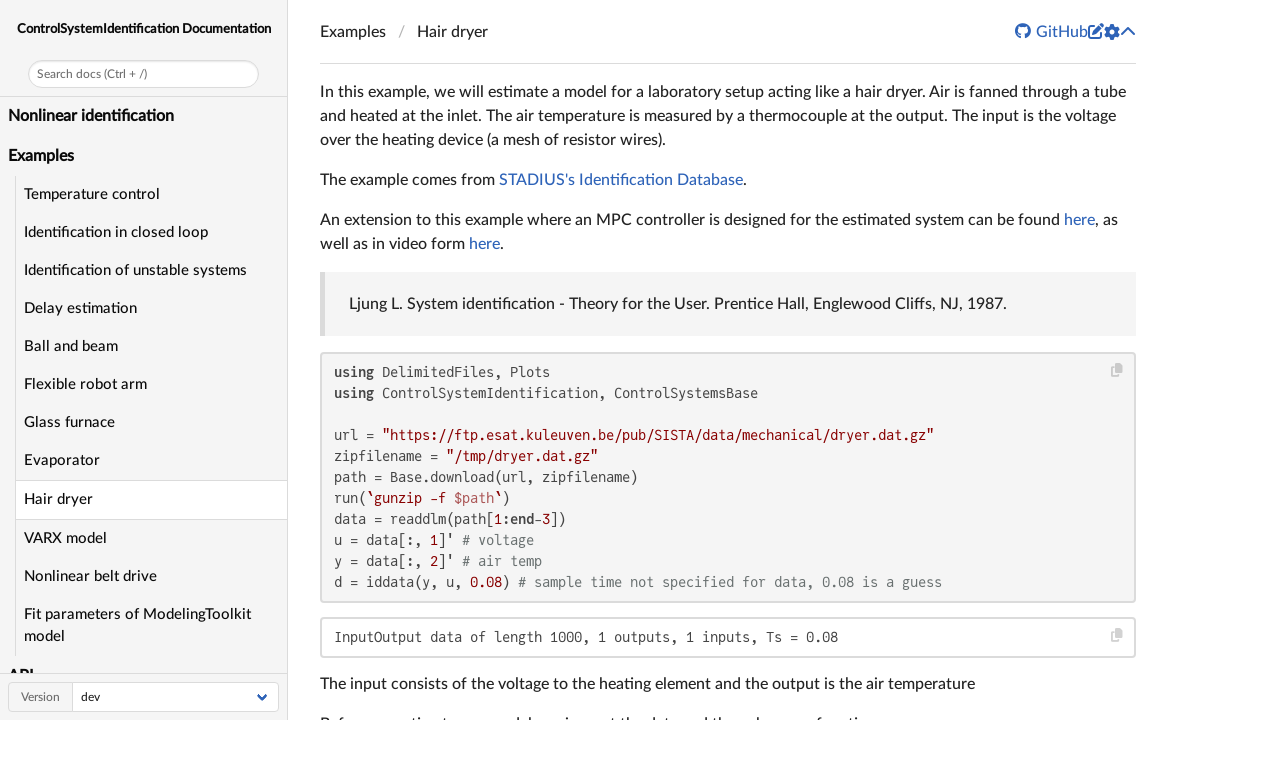

--- FILE ---
content_type: text/html; charset=utf-8
request_url: https://baggepinnen.github.io/ControlSystemIdentification.jl/dev/examples/hair_dryer/
body_size: 4187
content:
<!DOCTYPE html>
<html lang="en"><head><meta charset="UTF-8"/><meta name="viewport" content="width=device-width, initial-scale=1.0"/><title>Hair dryer · ControlSystemIdentification Documentation</title><meta name="title" content="Hair dryer · ControlSystemIdentification Documentation"/><meta property="og:title" content="Hair dryer · ControlSystemIdentification Documentation"/><meta property="twitter:title" content="Hair dryer · ControlSystemIdentification Documentation"/><meta name="description" content="Documentation for ControlSystemIdentification Documentation."/><meta property="og:description" content="Documentation for ControlSystemIdentification Documentation."/><meta property="twitter:description" content="Documentation for ControlSystemIdentification Documentation."/><script data-outdated-warner src="../../assets/warner.js"></script><link href="https://cdnjs.cloudflare.com/ajax/libs/lato-font/3.0.0/css/lato-font.min.css" rel="stylesheet" type="text/css"/><link href="https://cdnjs.cloudflare.com/ajax/libs/juliamono/0.050/juliamono.min.css" rel="stylesheet" type="text/css"/><link href="https://cdnjs.cloudflare.com/ajax/libs/font-awesome/6.4.2/css/fontawesome.min.css" rel="stylesheet" type="text/css"/><link href="https://cdnjs.cloudflare.com/ajax/libs/font-awesome/6.4.2/css/solid.min.css" rel="stylesheet" type="text/css"/><link href="https://cdnjs.cloudflare.com/ajax/libs/font-awesome/6.4.2/css/brands.min.css" rel="stylesheet" type="text/css"/><link href="https://cdnjs.cloudflare.com/ajax/libs/KaTeX/0.16.8/katex.min.css" rel="stylesheet" type="text/css"/><script>documenterBaseURL="../.."</script><script src="https://cdnjs.cloudflare.com/ajax/libs/require.js/2.3.6/require.min.js" data-main="../../assets/documenter.js"></script><script src="../../search_index.js"></script><script src="../../siteinfo.js"></script><script src="../../../versions.js"></script><link class="docs-theme-link" rel="stylesheet" type="text/css" href="../../assets/themes/catppuccin-mocha.css" data-theme-name="catppuccin-mocha"/><link class="docs-theme-link" rel="stylesheet" type="text/css" href="../../assets/themes/catppuccin-macchiato.css" data-theme-name="catppuccin-macchiato"/><link class="docs-theme-link" rel="stylesheet" type="text/css" href="../../assets/themes/catppuccin-frappe.css" data-theme-name="catppuccin-frappe"/><link class="docs-theme-link" rel="stylesheet" type="text/css" href="../../assets/themes/catppuccin-latte.css" data-theme-name="catppuccin-latte"/><link class="docs-theme-link" rel="stylesheet" type="text/css" href="../../assets/themes/documenter-dark.css" data-theme-name="documenter-dark" data-theme-primary-dark/><link class="docs-theme-link" rel="stylesheet" type="text/css" href="../../assets/themes/documenter-light.css" data-theme-name="documenter-light" data-theme-primary/><script src="../../assets/themeswap.js"></script></head><body><div id="documenter"><nav class="docs-sidebar"><div class="docs-package-name"><span class="docs-autofit"><a href="../../">ControlSystemIdentification Documentation</a></span></div><button class="docs-search-query input is-rounded is-small is-clickable my-2 mx-auto py-1 px-2" id="documenter-search-query">Search docs (Ctrl + /)</button><ul class="docs-menu"><li><a class="tocitem" href="../../">Home</a></li><li><a class="tocitem" href="../../iddata/">Identification data</a></li><li><a class="tocitem" href="../../input_signals/">Input signal generation</a></li><li><a class="tocitem" href="../../ss/">State-space estimation</a></li><li><a class="tocitem" href="../../tf/">Transfer-function estimation</a></li><li><a class="tocitem" href="../../impulse/">Impulse-response estimation</a></li><li><a class="tocitem" href="../../freq/">Frequency-domain estimation</a></li><li><a class="tocitem" href="../../validation/">Validation</a></li><li><a class="tocitem" href="../../nonlinear/">Nonlinear identification</a></li><li><span class="tocitem">Examples</span><ul><li><a class="tocitem" href="../temp/">Temperature control</a></li><li><a class="tocitem" href="../closed_loop_id/">Identification in closed loop</a></li><li><a class="tocitem" href="../unstable_systems/">Identification of unstable systems</a></li><li><a class="tocitem" href="../delayest/">Delay estimation</a></li><li><a class="tocitem" href="../ballandbeam/">Ball and beam</a></li><li><a class="tocitem" href="../flexible_robot/">Flexible robot arm</a></li><li><a class="tocitem" href="../glass_furnace/">Glass furnace</a></li><li><a class="tocitem" href="../evaporator/">Evaporator</a></li><li class="is-active"><a class="tocitem" href>Hair dryer</a></li><li><a class="tocitem" href="../varx/">VARX model</a></li><li><a class="tocitem" href="../hammerstein_wiener/">Nonlinear belt drive</a></li><li><a class="tocitem" href="../modelingtoolkit/">Fit parameters of ModelingToolkit model</a></li></ul></li><li><a class="tocitem" href="../../api/">API</a></li></ul><div class="docs-version-selector field has-addons"><div class="control"><span class="docs-label button is-static is-size-7">Version</span></div><div class="docs-selector control is-expanded"><div class="select is-fullwidth is-size-7"><select id="documenter-version-selector"></select></div></div></div></nav><div class="docs-main"><header class="docs-navbar"><a class="docs-sidebar-button docs-navbar-link fa-solid fa-bars is-hidden-desktop" id="documenter-sidebar-button" href="#"></a><nav class="breadcrumb"><ul class="is-hidden-mobile"><li><a class="is-disabled">Examples</a></li><li class="is-active"><a href>Hair dryer</a></li></ul><ul class="is-hidden-tablet"><li class="is-active"><a href>Hair dryer</a></li></ul></nav><div class="docs-right"><a class="docs-navbar-link" href="https://github.com/baggepinnen/ControlSystemIdentification.jl" title="View the repository on GitHub"><span class="docs-icon fa-brands"></span><span class="docs-label is-hidden-touch">GitHub</span></a><a class="docs-navbar-link" href="https://github.com/baggepinnen/ControlSystemIdentification.jl/blob/master/docs/src/examples/hair_dryer.md" title="Edit source on GitHub"><span class="docs-icon fa-solid"></span></a><a class="docs-settings-button docs-navbar-link fa-solid fa-gear" id="documenter-settings-button" href="#" title="Settings"></a><a class="docs-article-toggle-button fa-solid fa-chevron-up" id="documenter-article-toggle-button" href="javascript:;" title="Collapse all docstrings"></a></div></header><article class="content" id="documenter-page"><p>In this example, we will estimate a model for a laboratory setup acting like a hair dryer. Air is fanned through a tube and heated at the inlet. The air temperature is measured by a thermocouple at the output. The input is the voltage over the heating device (a mesh of resistor wires).</p><p>The example comes from <a href="https://homes.esat.kuleuven.be/~smc/daisy/daisydata.html">STADIUS&#39;s Identification Database</a>.</p><p>An extension to this example where an MPC controller is designed for the estimated system can be found <a href="https://help.juliahub.com/juliasimcontrol/dev/examples/sysid_mpc/">here</a>, as well as in video form <a href="https://www.youtube.com/watch?v=z8o83UORuqQ&amp;ab_channel=JuliaHub">here</a>.</p><blockquote><p>Ljung L.  System identification - Theory for the User. Prentice Hall, Englewood Cliffs, NJ, 1987. </p></blockquote><pre><code class="language-julia hljs">using DelimitedFiles, Plots
using ControlSystemIdentification, ControlSystemsBase

url = &quot;https://ftp.esat.kuleuven.be/pub/SISTA/data/mechanical/dryer.dat.gz&quot;
zipfilename = &quot;/tmp/dryer.dat.gz&quot;
path = Base.download(url, zipfilename)
run(`gunzip -f $path`)
data = readdlm(path[1:end-3])
u = data[:, 1]&#39; # voltage
y = data[:, 2]&#39; # air temp
d = iddata(y, u, 0.08) # sample time not specified for data, 0.08 is a guess</code></pre><pre class="documenter-example-output"><code class="nohighlight hljs ansi">InputOutput data of length 1000, 1 outputs, 1 inputs, Ts = 0.08</code></pre><p>The input consists of the voltage to the heating element and the output is the air temperature</p><p>Before we estimate any model, we inspect the data and the coherence function</p><pre><code class="language-julia hljs">plot(
    plot(d),
    coherenceplot(d),
)</code></pre><img src="8ed59bf3.svg" alt="Example block output"/><p>The coherence looks good up until about 10 rad/s, above this frequency we can not trust the model. We notice that the data is not zero centered, and thus remove the mean before continuing (remember to correctly handle the operating point when controlling a process). If we look at an estimated impulse response</p><pre><code class="language-julia hljs">d = detrend(d)
impulseestplot(d, 40, σ=3)</code></pre><img src="43f54cea.svg" alt="Example block output"/><p>we see that there is a three step input delay. </p><p>Before we estimate models, we split the data in a estimation set and a validation set. We then estimate two different models, one using hte prediction-error method (<a href="../../ss/#ControlSystemIdentification.newpem"><code>newpem</code></a>) and one using standard least-squares (<a href="../../tf/#ControlSystemIdentification.arx"><code>arx</code></a>). When we estimate the ARX model, we tell the estimator that we have a known input delay of 3 samples. We then validate the estimated models by using them for prediction and simulation on the validation data.</p><pre><code class="language-julia hljs">dtrain = d[1:end÷2]
dval = d[end÷2:end]
## A model of order 3 is reasonable.
model_pem,_ = newpem(dtrain, 3)
model_arx = arx(dtrain, 2, 2, inputdelay=3)

predplot(model_pem, dval, sysname=&quot;PEM&quot;)
predplot!(model_arx, dval, ploty=false, sysname=&quot;ARX&quot;)
simplot!(model_pem, dval, ploty=false, sysname=&quot;PEM&quot;)
simplot!(model_arx, dval, ploty=false, sysname=&quot;ARX&quot;)</code></pre><img src="fc84e4f3.svg" alt="Example block output"/><p>The models are roughly comparable, where the PEM model is slightly better at prediction while the ARX model is slightly better at simulation. Note, <a href="../../ss/#ControlSystemIdentification.newpem"><code>newpem</code></a> takes a keyword argument <code>focus</code> that can be set to <code>focus = :simulation</code> in order to improve simulation performance.</p><p>To finalize, we compare the models in the frequency domain to a nonparametric estimate of the transfer function made with Fourier-based methods (<a href="../../freq/#ControlSystemIdentification.tfest"><code>tfest</code></a>):</p><pre><code class="language-julia hljs">w = exp10.(LinRange(-1, log10(pi/d.Ts), 200))
bodeplot(model_pem.sys, w, lab=&quot;PEM&quot;, plotphase=false)
bodeplot!(model_arx, w, lab=&quot;ARX&quot;, plotphase=false)
plot!(tfest(d))</code></pre><img src="dbfe2b05.svg" alt="Example block output"/><p>The two parametric models are quite similar and agree well with the nonparametric estimate. We also see that the nonparametric estimate becomes rather noisy above 10 rad/s, something we could predict based on the coherence function.</p><p>We can compare the impulse responses of the estimated model to the impulse response that was estimated directly from data above:</p><pre><code class="language-julia hljs">impulseestplot(d, 40, σ=3, lab=&quot;Data&quot;, seriestype=:steppost)
plot!(impulse(model_pem, 3), lab=&quot;PEM&quot;)
plot!(impulse(model_arx, 3), lab=&quot;ARX&quot;)</code></pre><img src="820f6378.svg" alt="Example block output"/><p>The ARX model has an impulse response that is exactly zero for the first three samples since we indicated <code>inputdelay=3</code> when estimating this model. The PEM model did not know this, but figured it out from the data nevertheless.</p><p>As a last step of validation, we perform residual analysis. If a model has extracted all available useful information from the data, the residuals should form a white-noise sequence, and there should be no correlation between the input and the residuals. To this end, we have the function <a href="../../api/#ControlSystemIdentification.residualplot"><code>residualplot</code></a>:</p><pre><code class="language-julia hljs">residualplot(model_pem, dval, lab=&quot;PEM&quot;)
residualplot!(model_arx, dval, lab=&quot;ARX&quot;)</code></pre><img src="bbbabc6f.svg" alt="Example block output"/><p>As we can see, there is some slight correlation left in the residuals, the dashed black lines show 95% significance levels. This small amount of correlation is usually nothing to worry about if the model fit is high, i.e., the residuals are small, and we&#39;ll thus consider ourselves done at this point.</p></article><nav class="docs-footer"><a class="docs-footer-prevpage" href="../evaporator/">« Evaporator</a><a class="docs-footer-nextpage" href="../varx/">VARX model »</a><div class="flexbox-break"></div><p class="footer-message">Powered by <a href="https://github.com/JuliaDocs/Documenter.jl">Documenter.jl</a> and the <a href="https://julialang.org/">Julia Programming Language</a>.</p></nav></div><div class="modal" id="documenter-settings"><div class="modal-background"></div><div class="modal-card"><header class="modal-card-head"><p class="modal-card-title">Settings</p><button class="delete"></button></header><section class="modal-card-body"><p><label class="label">Theme</label><div class="select"><select id="documenter-themepicker"><option value="auto">Automatic (OS)</option><option value="documenter-light">documenter-light</option><option value="documenter-dark">documenter-dark</option><option value="catppuccin-latte">catppuccin-latte</option><option value="catppuccin-frappe">catppuccin-frappe</option><option value="catppuccin-macchiato">catppuccin-macchiato</option><option value="catppuccin-mocha">catppuccin-mocha</option></select></div></p><hr/><p>This document was generated with <a href="https://github.com/JuliaDocs/Documenter.jl">Documenter.jl</a> version 1.16.1 on <span class="colophon-date" title="Wednesday 21 January 2026 05:26">Wednesday 21 January 2026</span>. Using Julia version 1.12.4.</p></section><footer class="modal-card-foot"></footer></div></div></div></body></html>


--- FILE ---
content_type: text/css; charset=utf-8
request_url: https://baggepinnen.github.io/ControlSystemIdentification.jl/dev/assets/themes/catppuccin-macchiato.css
body_size: 39998
content:
html.theme--catppuccin-macchiato .pagination-previous,html.theme--catppuccin-macchiato .pagination-next,html.theme--catppuccin-macchiato .pagination-link,html.theme--catppuccin-macchiato .pagination-ellipsis,html.theme--catppuccin-macchiato .file-cta,html.theme--catppuccin-macchiato .file-name,html.theme--catppuccin-macchiato .select select,html.theme--catppuccin-macchiato .textarea,html.theme--catppuccin-macchiato .input,html.theme--catppuccin-macchiato #documenter .docs-sidebar form.docs-search>input,html.theme--catppuccin-macchiato .button{-moz-appearance:none;-webkit-appearance:none;align-items:center;border:1px solid transparent;border-radius:.4em;box-shadow:none;display:inline-flex;font-size:1rem;height:2.5em;justify-content:flex-start;line-height:1.5;padding-bottom:calc(0.5em - 1px);padding-left:calc(0.75em - 1px);padding-right:calc(0.75em - 1px);padding-top:calc(0.5em - 1px);position:relative;vertical-align:top}html.theme--catppuccin-macchiato .pagination-previous:focus,html.theme--catppuccin-macchiato .pagination-next:focus,html.theme--catppuccin-macchiato .pagination-link:focus,html.theme--catppuccin-macchiato .pagination-ellipsis:focus,html.theme--catppuccin-macchiato .file-cta:focus,html.theme--catppuccin-macchiato .file-name:focus,html.theme--catppuccin-macchiato .select select:focus,html.theme--catppuccin-macchiato .textarea:focus,html.theme--catppuccin-macchiato .input:focus,html.theme--catppuccin-macchiato #documenter .docs-sidebar form.docs-search>input:focus,html.theme--catppuccin-macchiato .button:focus,html.theme--catppuccin-macchiato .is-focused.pagination-previous,html.theme--catppuccin-macchiato .is-focused.pagination-next,html.theme--catppuccin-macchiato .is-focused.pagination-link,html.theme--catppuccin-macchiato .is-focused.pagination-ellipsis,html.theme--catppuccin-macchiato .is-focused.file-cta,html.theme--catppuccin-macchiato .is-focused.file-name,html.theme--catppuccin-macchiato .select select.is-focused,html.theme--catppuccin-macchiato .is-focused.textarea,html.theme--catppuccin-macchiato .is-focused.input,html.theme--catppuccin-macchiato #documenter .docs-sidebar form.docs-search>input.is-focused,html.theme--catppuccin-macchiato .is-focused.button,html.theme--catppuccin-macchiato .pagination-previous:active,html.theme--catppuccin-macchiato .pagination-next:active,html.theme--catppuccin-macchiato .pagination-link:active,html.theme--catppuccin-macchiato .pagination-ellipsis:active,html.theme--catppuccin-macchiato .file-cta:active,html.theme--catppuccin-macchiato .file-name:active,html.theme--catppuccin-macchiato .select select:active,html.theme--catppuccin-macchiato .textarea:active,html.theme--catppuccin-macchiato .input:active,html.theme--catppuccin-macchiato #documenter .docs-sidebar form.docs-search>input:active,html.theme--catppuccin-macchiato .button:active,html.theme--catppuccin-macchiato .is-active.pagination-previous,html.theme--catppuccin-macchiato .is-active.pagination-next,html.theme--catppuccin-macchiato .is-active.pagination-link,html.theme--catppuccin-macchiato .is-active.pagination-ellipsis,html.theme--catppuccin-macchiato .is-active.file-cta,html.theme--catppuccin-macchiato .is-active.file-name,html.theme--catppuccin-macchiato .select select.is-active,html.theme--catppuccin-macchiato .is-active.textarea,html.theme--catppuccin-macchiato .is-active.input,html.theme--catppuccin-macchiato #documenter .docs-sidebar form.docs-search>input.is-active,html.theme--catppuccin-macchiato .is-active.button{outline:none}html.theme--catppuccin-macchiato .pagination-previous[disabled],html.theme--catppuccin-macchiato .pagination-next[disabled],html.theme--catppuccin-macchiato .pagination-link[disabled],html.theme--catppuccin-macchiato .pagination-ellipsis[disabled],html.theme--catppuccin-macchiato .file-cta[disabled],html.theme--catppuccin-macchiato .file-name[disabled],html.theme--catppuccin-macchiato .select select[disabled],html.theme--catppuccin-macchiato .textarea[disabled],html.theme--catppuccin-macchiato .input[disabled],html.theme--catppuccin-macchiato #documenter .docs-sidebar form.docs-search>input[disabled],html.theme--catppuccin-macchiato .button[disabled],fieldset[disabled] html.theme--catppuccin-macchiato .pagination-previous,html.theme--catppuccin-macchiato fieldset[disabled] .pagination-previous,fieldset[disabled] html.theme--catppuccin-macchiato .pagination-next,html.theme--catppuccin-macchiato fieldset[disabled] .pagination-next,fieldset[disabled] html.theme--catppuccin-macchiato .pagination-link,html.theme--catppuccin-macchiato fieldset[disabled] .pagination-link,fieldset[disabled] html.theme--catppuccin-macchiato .pagination-ellipsis,html.theme--catppuccin-macchiato fieldset[disabled] .pagination-ellipsis,fieldset[disabled] html.theme--catppuccin-macchiato .file-cta,html.theme--catppuccin-macchiato fieldset[disabled] .file-cta,fieldset[disabled] html.theme--catppuccin-macchiato .file-name,html.theme--catppuccin-macchiato fieldset[disabled] .file-name,fieldset[disabled] html.theme--catppuccin-macchiato .select select,fieldset[disabled] html.theme--catppuccin-macchiato .textarea,fieldset[disabled] html.theme--catppuccin-macchiato .input,fieldset[disabled] html.theme--catppuccin-macchiato #documenter .docs-sidebar form.docs-search>input,html.theme--catppuccin-macchiato fieldset[disabled] .select select,html.theme--catppuccin-macchiato .select fieldset[disabled] select,html.theme--catppuccin-macchiato fieldset[disabled] .textarea,html.theme--catppuccin-macchiato fieldset[disabled] .input,html.theme--catppuccin-macchiato fieldset[disabled] #documenter .docs-sidebar form.docs-search>input,html.theme--catppuccin-macchiato #documenter .docs-sidebar fieldset[disabled] form.docs-search>input,fieldset[disabled] html.theme--catppuccin-macchiato .button,html.theme--catppuccin-macchiato fieldset[disabled] .button{cursor:not-allowed}html.theme--catppuccin-macchiato .tabs,html.theme--catppuccin-macchiato .pagination-previous,html.theme--catppuccin-macchiato .pagination-next,html.theme--catppuccin-macchiato .pagination-link,html.theme--catppuccin-macchiato .pagination-ellipsis,html.theme--catppuccin-macchiato .breadcrumb,html.theme--catppuccin-macchiato .file,html.theme--catppuccin-macchiato .button,.is-unselectable{-webkit-touch-callout:none;-webkit-user-select:none;-moz-user-select:none;-ms-user-select:none;user-select:none}html.theme--catppuccin-macchiato .navbar-link:not(.is-arrowless)::after,html.theme--catppuccin-macchiato .select:not(.is-multiple):not(.is-loading)::after{border:3px solid rgba(0,0,0,0);border-radius:2px;border-right:0;border-top:0;content:" ";display:block;height:0.625em;margin-top:-0.4375em;pointer-events:none;position:absolute;top:50%;transform:rotate(-45deg);transform-origin:center;width:0.625em}html.theme--catppuccin-macchiato .admonition:not(:last-child),html.theme--catppuccin-macchiato .tabs:not(:last-child),html.theme--catppuccin-macchiato .pagination:not(:last-child),html.theme--catppuccin-macchiato .message:not(:last-child),html.theme--catppuccin-macchiato .level:not(:last-child),html.theme--catppuccin-macchiato .breadcrumb:not(:last-child),html.theme--catppuccin-macchiato .block:not(:last-child),html.theme--catppuccin-macchiato .title:not(:last-child),html.theme--catppuccin-macchiato .subtitle:not(:last-child),html.theme--catppuccin-macchiato .table-container:not(:last-child),html.theme--catppuccin-macchiato .table:not(:last-child),html.theme--catppuccin-macchiato .progress:not(:last-child),html.theme--catppuccin-macchiato .notification:not(:last-child),html.theme--catppuccin-macchiato .content:not(:last-child),html.theme--catppuccin-macchiato .box:not(:last-child){margin-bottom:1.5rem}html.theme--catppuccin-macchiato .modal-close,html.theme--catppuccin-macchiato .delete{-webkit-touch-callout:none;-webkit-user-select:none;-moz-user-select:none;-ms-user-select:none;user-select:none;-moz-appearance:none;-webkit-appearance:none;background-color:rgba(10,10,10,0.2);border:none;border-radius:9999px;cursor:pointer;pointer-events:auto;display:inline-block;flex-grow:0;flex-shrink:0;font-size:0;height:20px;max-height:20px;max-width:20px;min-height:20px;min-width:20px;outline:none;position:relative;vertical-align:top;width:20px}html.theme--catppuccin-macchiato .modal-close::before,html.theme--catppuccin-macchiato .delete::before,html.theme--catppuccin-macchiato .modal-close::after,html.theme--catppuccin-macchiato .delete::after{background-color:#fff;content:"";display:block;left:50%;position:absolute;top:50%;transform:translateX(-50%) translateY(-50%) rotate(45deg);transform-origin:center center}html.theme--catppuccin-macchiato .modal-close::before,html.theme--catppuccin-macchiato .delete::before{height:2px;width:50%}html.theme--catppuccin-macchiato .modal-close::after,html.theme--catppuccin-macchiato .delete::after{height:50%;width:2px}html.theme--catppuccin-macchiato .modal-close:hover,html.theme--catppuccin-macchiato .delete:hover,html.theme--catppuccin-macchiato .modal-close:focus,html.theme--catppuccin-macchiato .delete:focus{background-color:rgba(10,10,10,0.3)}html.theme--catppuccin-macchiato .modal-close:active,html.theme--catppuccin-macchiato .delete:active{background-color:rgba(10,10,10,0.4)}html.theme--catppuccin-macchiato .is-small.modal-close,html.theme--catppuccin-macchiato #documenter .docs-sidebar form.docs-search>input.modal-close,html.theme--catppuccin-macchiato .is-small.delete,html.theme--catppuccin-macchiato #documenter .docs-sidebar form.docs-search>input.delete{height:16px;max-height:16px;max-width:16px;min-height:16px;min-width:16px;width:16px}html.theme--catppuccin-macchiato .is-medium.modal-close,html.theme--catppuccin-macchiato .is-medium.delete{height:24px;max-height:24px;max-width:24px;min-height:24px;min-width:24px;width:24px}html.theme--catppuccin-macchiato .is-large.modal-close,html.theme--catppuccin-macchiato .is-large.delete{height:32px;max-height:32px;max-width:32px;min-height:32px;min-width:32px;width:32px}html.theme--catppuccin-macchiato .control.is-loading::after,html.theme--catppuccin-macchiato .select.is-loading::after,html.theme--catppuccin-macchiato .loader,html.theme--catppuccin-macchiato .button.is-loading::after{animation:spinAround 500ms infinite linear;border:2px solid #8087a2;border-radius:9999px;border-right-color:transparent;border-top-color:transparent;content:"";display:block;height:1em;position:relative;width:1em}html.theme--catppuccin-macchiato .hero-video,html.theme--catppuccin-macchiato .modal-background,html.theme--catppuccin-macchiato .modal,html.theme--catppuccin-macchiato .image.is-square img,html.theme--catppuccin-macchiato #documenter .docs-sidebar .docs-logo>img.is-square img,html.theme--catppuccin-macchiato .image.is-square .has-ratio,html.theme--catppuccin-macchiato #documenter .docs-sidebar .docs-logo>img.is-square .has-ratio,html.theme--catppuccin-macchiato .image.is-1by1 img,html.theme--catppuccin-macchiato #documenter .docs-sidebar .docs-logo>img.is-1by1 img,html.theme--catppuccin-macchiato .image.is-1by1 .has-ratio,html.theme--catppuccin-macchiato #documenter .docs-sidebar .docs-logo>img.is-1by1 .has-ratio,html.theme--catppuccin-macchiato .image.is-5by4 img,html.theme--catppuccin-macchiato #documenter .docs-sidebar .docs-logo>img.is-5by4 img,html.theme--catppuccin-macchiato .image.is-5by4 .has-ratio,html.theme--catppuccin-macchiato #documenter .docs-sidebar .docs-logo>img.is-5by4 .has-ratio,html.theme--catppuccin-macchiato .image.is-4by3 img,html.theme--catppuccin-macchiato #documenter .docs-sidebar .docs-logo>img.is-4by3 img,html.theme--catppuccin-macchiato .image.is-4by3 .has-ratio,html.theme--catppuccin-macchiato #documenter .docs-sidebar .docs-logo>img.is-4by3 .has-ratio,html.theme--catppuccin-macchiato .image.is-3by2 img,html.theme--catppuccin-macchiato #documenter .docs-sidebar .docs-logo>img.is-3by2 img,html.theme--catppuccin-macchiato .image.is-3by2 .has-ratio,html.theme--catppuccin-macchiato #documenter .docs-sidebar .docs-logo>img.is-3by2 .has-ratio,html.theme--catppuccin-macchiato .image.is-5by3 img,html.theme--catppuccin-macchiato #documenter .docs-sidebar .docs-logo>img.is-5by3 img,html.theme--catppuccin-macchiato .image.is-5by3 .has-ratio,html.theme--catppuccin-macchiato #documenter .docs-sidebar .docs-logo>img.is-5by3 .has-ratio,html.theme--catppuccin-macchiato .image.is-16by9 img,html.theme--catppuccin-macchiato #documenter .docs-sidebar .docs-logo>img.is-16by9 img,html.theme--catppuccin-macchiato .image.is-16by9 .has-ratio,html.theme--catppuccin-macchiato #documenter .docs-sidebar .docs-logo>img.is-16by9 .has-ratio,html.theme--catppuccin-macchiato .image.is-2by1 img,html.theme--catppuccin-macchiato #documenter .docs-sidebar .docs-logo>img.is-2by1 img,html.theme--catppuccin-macchiato .image.is-2by1 .has-ratio,html.theme--catppuccin-macchiato #documenter .docs-sidebar .docs-logo>img.is-2by1 .has-ratio,html.theme--catppuccin-macchiato .image.is-3by1 img,html.theme--catppuccin-macchiato #documenter .docs-sidebar .docs-logo>img.is-3by1 img,html.theme--catppuccin-macchiato .image.is-3by1 .has-ratio,html.theme--catppuccin-macchiato #documenter .docs-sidebar .docs-logo>img.is-3by1 .has-ratio,html.theme--catppuccin-macchiato .image.is-4by5 img,html.theme--catppuccin-macchiato #documenter .docs-sidebar .docs-logo>img.is-4by5 img,html.theme--catppuccin-macchiato .image.is-4by5 .has-ratio,html.theme--catppuccin-macchiato #documenter .docs-sidebar .docs-logo>img.is-4by5 .has-ratio,html.theme--catppuccin-macchiato .image.is-3by4 img,html.theme--catppuccin-macchiato #documenter .docs-sidebar .docs-logo>img.is-3by4 img,html.theme--catppuccin-macchiato .image.is-3by4 .has-ratio,html.theme--catppuccin-macchiato #documenter .docs-sidebar .docs-logo>img.is-3by4 .has-ratio,html.theme--catppuccin-macchiato .image.is-2by3 img,html.theme--catppuccin-macchiato #documenter .docs-sidebar .docs-logo>img.is-2by3 img,html.theme--catppuccin-macchiato .image.is-2by3 .has-ratio,html.theme--catppuccin-macchiato #documenter .docs-sidebar .docs-logo>img.is-2by3 .has-ratio,html.theme--catppuccin-macchiato .image.is-3by5 img,html.theme--catppuccin-macchiato #documenter .docs-sidebar .docs-logo>img.is-3by5 img,html.theme--catppuccin-macchiato .image.is-3by5 .has-ratio,html.theme--catppuccin-macchiato #documenter .docs-sidebar .docs-logo>img.is-3by5 .has-ratio,html.theme--catppuccin-macchiato .image.is-9by16 img,html.theme--catppuccin-macchiato #documenter .docs-sidebar .docs-logo>img.is-9by16 img,html.theme--catppuccin-macchiato .image.is-9by16 .has-ratio,html.theme--catppuccin-macchiato #documenter .docs-sidebar .docs-logo>img.is-9by16 .has-ratio,html.theme--catppuccin-macchiato .image.is-1by2 img,html.theme--catppuccin-macchiato #documenter .docs-sidebar .docs-logo>img.is-1by2 img,html.theme--catppuccin-macchiato .image.is-1by2 .has-ratio,html.theme--catppuccin-macchiato #documenter .docs-sidebar .docs-logo>img.is-1by2 .has-ratio,html.theme--catppuccin-macchiato .image.is-1by3 img,html.theme--catppuccin-macchiato #documenter .docs-sidebar .docs-logo>img.is-1by3 img,html.theme--catppuccin-macchiato .image.is-1by3 .has-ratio,html.theme--catppuccin-macchiato #documenter .docs-sidebar .docs-logo>img.is-1by3 .has-ratio,.is-overlay{bottom:0;left:0;position:absolute;right:0;top:0}html.theme--catppuccin-macchiato .navbar-burger{-moz-appearance:none;-webkit-appearance:none;appearance:none;background:none;border:none;color:currentColor;font-family:inherit;font-size:1em;margin:0;padding:0}/*! minireset.css v0.0.6 | MIT License | github.com/jgthms/minireset.css */html,body,p,ol,ul,li,dl,dt,dd,blockquote,figure,fieldset,legend,textarea,pre,iframe,hr,h1,h2,h3,h4,h5,h6{margin:0;padding:0}h1,h2,h3,h4,h5,h6{font-size:100%;font-weight:normal}ul{list-style:none}button,input,select,textarea{margin:0}html{box-sizing:border-box}*,*::before,*::after{box-sizing:inherit}img,video{height:auto;max-width:100%}iframe{border:0}table{border-collapse:collapse;border-spacing:0}td,th{padding:0}td:not([align]),th:not([align]){text-align:inherit}.has-text-white{color:#fff !important}a.has-text-white:hover,a.has-text-white:focus{color:#e6e6e6 !important}.has-background-white{background-color:#fff !important}.has-text-black{color:#0a0a0a !important}a.has-text-black:hover,a.has-text-black:focus{color:#000 !important}.has-background-black{background-color:#0a0a0a !important}.has-text-light{color:#f5f5f5 !important}a.has-text-light:hover,a.has-text-light:focus{color:#dbdbdb !important}.has-background-light{background-color:#f5f5f5 !important}.has-text-dark{color:#363a4f !important}a.has-text-dark:hover,a.has-text-dark:focus{color:#212431 !important}.has-background-dark{background-color:#363a4f !important}.has-text-primary{color:#8aadf4 !important}a.has-text-primary:hover,a.has-text-primary:focus{color:#5b8cf0 !important}.has-background-primary{background-color:#8aadf4 !important}.has-text-primary-light{color:#ecf2fd !important}a.has-text-primary-light:hover,a.has-text-primary-light:focus{color:#bed1f9 !important}.has-background-primary-light{background-color:#ecf2fd !important}.has-text-primary-dark{color:#0e3b95 !important}a.has-text-primary-dark:hover,a.has-text-primary-dark:focus{color:#124dc4 !important}.has-background-primary-dark{background-color:#0e3b95 !important}.has-text-link{color:#8aadf4 !important}a.has-text-link:hover,a.has-text-link:focus{color:#5b8cf0 !important}.has-background-link{background-color:#8aadf4 !important}.has-text-link-light{color:#ecf2fd !important}a.has-text-link-light:hover,a.has-text-link-light:focus{color:#bed1f9 !important}.has-background-link-light{background-color:#ecf2fd !important}.has-text-link-dark{color:#0e3b95 !important}a.has-text-link-dark:hover,a.has-text-link-dark:focus{color:#124dc4 !important}.has-background-link-dark{background-color:#0e3b95 !important}.has-text-info{color:#8bd5ca !important}a.has-text-info:hover,a.has-text-info:focus{color:#66c7b9 !important}.has-background-info{background-color:#8bd5ca !important}.has-text-info-light{color:#f0faf8 !important}a.has-text-info-light:hover,a.has-text-info-light:focus{color:#cbece7 !important}.has-background-info-light{background-color:#f0faf8 !important}.has-text-info-dark{color:#276d62 !important}a.has-text-info-dark:hover,a.has-text-info-dark:focus{color:#359284 !important}.has-background-info-dark{background-color:#276d62 !important}.has-text-success{color:#a6da95 !important}a.has-text-success:hover,a.has-text-success:focus{color:#86cd6f !important}.has-background-success{background-color:#a6da95 !important}.has-text-success-light{color:#f2faf0 !important}a.has-text-success-light:hover,a.has-text-success-light:focus{color:#d3edca !important}.has-background-success-light{background-color:#f2faf0 !important}.has-text-success-dark{color:#386e26 !important}a.has-text-success-dark:hover,a.has-text-success-dark:focus{color:#4b9333 !important}.has-background-success-dark{background-color:#386e26 !important}.has-text-warning{color:#eed49f !important}a.has-text-warning:hover,a.has-text-warning:focus{color:#e6c174 !important}.has-background-warning{background-color:#eed49f !important}.has-text-warning-light{color:#fcf7ee !important}a.has-text-warning-light:hover,a.has-text-warning-light:focus{color:#f4e4c2 !important}.has-background-warning-light{background-color:#fcf7ee !important}.has-text-warning-dark{color:#7e5c16 !important}a.has-text-warning-dark:hover,a.has-text-warning-dark:focus{color:#a97b1e !important}.has-background-warning-dark{background-color:#7e5c16 !important}.has-text-danger{color:#ed8796 !important}a.has-text-danger:hover,a.has-text-danger:focus{color:#e65b6f !important}.has-background-danger{background-color:#ed8796 !important}.has-text-danger-light{color:#fcedef !important}a.has-text-danger-light:hover,a.has-text-danger-light:focus{color:#f6c1c9 !important}.has-background-danger-light{background-color:#fcedef !important}.has-text-danger-dark{color:#971729 !important}a.has-text-danger-dark:hover,a.has-text-danger-dark:focus{color:#c31d36 !important}.has-background-danger-dark{background-color:#971729 !important}.has-text-black-bis{color:#121212 !important}.has-background-black-bis{background-color:#121212 !important}.has-text-black-ter{color:#242424 !important}.has-background-black-ter{background-color:#242424 !important}.has-text-grey-darker{color:#363a4f !important}.has-background-grey-darker{background-color:#363a4f !important}.has-text-grey-dark{color:#494d64 !important}.has-background-grey-dark{background-color:#494d64 !important}.has-text-grey{color:#5b6078 !important}.has-background-grey{background-color:#5b6078 !important}.has-text-grey-light{color:#6e738d !important}.has-background-grey-light{background-color:#6e738d !important}.has-text-grey-lighter{color:#8087a2 !important}.has-background-grey-lighter{background-color:#8087a2 !important}.has-text-white-ter{color:#f5f5f5 !important}.has-background-white-ter{background-color:#f5f5f5 !important}.has-text-white-bis{color:#fafafa !important}.has-background-white-bis{background-color:#fafafa !important}.is-flex-direction-row{flex-direction:row !important}.is-flex-direction-row-reverse{flex-direction:row-reverse !important}.is-flex-direction-column{flex-direction:column !important}.is-flex-direction-column-reverse{flex-direction:column-reverse !important}.is-flex-wrap-nowrap{flex-wrap:nowrap !important}.is-flex-wrap-wrap{flex-wrap:wrap !important}.is-flex-wrap-wrap-reverse{flex-wrap:wrap-reverse !important}.is-justify-content-flex-start{justify-content:flex-start !important}.is-justify-content-flex-end{justify-content:flex-end !important}.is-justify-content-center{justify-content:center !important}.is-justify-content-space-between{justify-content:space-between !important}.is-justify-content-space-around{justify-content:space-around !important}.is-justify-content-space-evenly{justify-content:space-evenly !important}.is-justify-content-start{justify-content:start !important}.is-justify-content-end{justify-content:end !important}.is-justify-content-left{justify-content:left !important}.is-justify-content-right{justify-content:right !important}.is-align-content-flex-start{align-content:flex-start !important}.is-align-content-flex-end{align-content:flex-end !important}.is-align-content-center{align-content:center !important}.is-align-content-space-between{align-content:space-between !important}.is-align-content-space-around{align-content:space-around !important}.is-align-content-space-evenly{align-content:space-evenly !important}.is-align-content-stretch{align-content:stretch !important}.is-align-content-start{align-content:start !important}.is-align-content-end{align-content:end !important}.is-align-content-baseline{align-content:baseline !important}.is-align-items-stretch{align-items:stretch !important}.is-align-items-flex-start{align-items:flex-start !important}.is-align-items-flex-end{align-items:flex-end !important}.is-align-items-center{align-items:center !important}.is-align-items-baseline{align-items:baseline !important}.is-align-items-start{align-items:start !important}.is-align-items-end{align-items:end !important}.is-align-items-self-start{align-items:self-start !important}.is-align-items-self-end{align-items:self-end !important}.is-align-self-auto{align-self:auto !important}.is-align-self-flex-start{align-self:flex-start !important}.is-align-self-flex-end{align-self:flex-end !important}.is-align-self-center{align-self:center !important}.is-align-self-baseline{align-self:baseline !important}.is-align-self-stretch{align-self:stretch !important}.is-flex-grow-0{flex-grow:0 !important}.is-flex-grow-1{flex-grow:1 !important}.is-flex-grow-2{flex-grow:2 !important}.is-flex-grow-3{flex-grow:3 !important}.is-flex-grow-4{flex-grow:4 !important}.is-flex-grow-5{flex-grow:5 !important}.is-flex-shrink-0{flex-shrink:0 !important}.is-flex-shrink-1{flex-shrink:1 !important}.is-flex-shrink-2{flex-shrink:2 !important}.is-flex-shrink-3{flex-shrink:3 !important}.is-flex-shrink-4{flex-shrink:4 !important}.is-flex-shrink-5{flex-shrink:5 !important}.is-clearfix::after{clear:both;content:" ";display:table}.is-pulled-left{float:left !important}.is-pulled-right{float:right !important}.is-radiusless{border-radius:0 !important}.is-shadowless{box-shadow:none !important}.is-clickable{cursor:pointer !important;pointer-events:all !important}.is-clipped{overflow:hidden !important}.is-relative{position:relative !important}.is-marginless{margin:0 !important}.is-paddingless{padding:0 !important}.m-0{margin:0 !important}.mt-0{margin-top:0 !important}.mr-0{margin-right:0 !important}.mb-0{margin-bottom:0 !important}.ml-0{margin-left:0 !important}.mx-0{margin-left:0 !important;margin-right:0 !important}.my-0{margin-top:0 !important;margin-bottom:0 !important}.m-1{margin:.25rem !important}.mt-1{margin-top:.25rem !important}.mr-1{margin-right:.25rem !important}.mb-1{margin-bottom:.25rem !important}.ml-1{margin-left:.25rem !important}.mx-1{margin-left:.25rem !important;margin-right:.25rem !important}.my-1{margin-top:.25rem !important;margin-bottom:.25rem !important}.m-2{margin:.5rem !important}.mt-2{margin-top:.5rem !important}.mr-2{margin-right:.5rem !important}.mb-2{margin-bottom:.5rem !important}.ml-2{margin-left:.5rem !important}.mx-2{margin-left:.5rem !important;margin-right:.5rem !important}.my-2{margin-top:.5rem !important;margin-bottom:.5rem !important}.m-3{margin:.75rem !important}.mt-3{margin-top:.75rem !important}.mr-3{margin-right:.75rem !important}.mb-3{margin-bottom:.75rem !important}.ml-3{margin-left:.75rem !important}.mx-3{margin-left:.75rem !important;margin-right:.75rem !important}.my-3{margin-top:.75rem !important;margin-bottom:.75rem !important}.m-4{margin:1rem !important}.mt-4{margin-top:1rem !important}.mr-4{margin-right:1rem !important}.mb-4{margin-bottom:1rem !important}.ml-4{margin-left:1rem !important}.mx-4{margin-left:1rem !important;margin-right:1rem !important}.my-4{margin-top:1rem !important;margin-bottom:1rem !important}.m-5{margin:1.5rem !important}.mt-5{margin-top:1.5rem !important}.mr-5{margin-right:1.5rem !important}.mb-5{margin-bottom:1.5rem !important}.ml-5{margin-left:1.5rem !important}.mx-5{margin-left:1.5rem !important;margin-right:1.5rem !important}.my-5{margin-top:1.5rem !important;margin-bottom:1.5rem !important}.m-6{margin:3rem !important}.mt-6{margin-top:3rem !important}.mr-6{margin-right:3rem !important}.mb-6{margin-bottom:3rem !important}.ml-6{margin-left:3rem !important}.mx-6{margin-left:3rem !important;margin-right:3rem !important}.my-6{margin-top:3rem !important;margin-bottom:3rem !important}.m-auto{margin:auto !important}.mt-auto{margin-top:auto !important}.mr-auto{margin-right:auto !important}.mb-auto{margin-bottom:auto !important}.ml-auto{margin-left:auto !important}.mx-auto{margin-left:auto !important;margin-right:auto !important}.my-auto{margin-top:auto !important;margin-bottom:auto !important}.p-0{padding:0 !important}.pt-0{padding-top:0 !important}.pr-0{padding-right:0 !important}.pb-0{padding-bottom:0 !important}.pl-0{padding-left:0 !important}.px-0{padding-left:0 !important;padding-right:0 !important}.py-0{padding-top:0 !important;padding-bottom:0 !important}.p-1{padding:.25rem !important}.pt-1{padding-top:.25rem !important}.pr-1{padding-right:.25rem !important}.pb-1{padding-bottom:.25rem !important}.pl-1{padding-left:.25rem !important}.px-1{padding-left:.25rem !important;padding-right:.25rem !important}.py-1{padding-top:.25rem !important;padding-bottom:.25rem !important}.p-2{padding:.5rem !important}.pt-2{padding-top:.5rem !important}.pr-2{padding-right:.5rem !important}.pb-2{padding-bottom:.5rem !important}.pl-2{padding-left:.5rem !important}.px-2{padding-left:.5rem !important;padding-right:.5rem !important}.py-2{padding-top:.5rem !important;padding-bottom:.5rem !important}.p-3{padding:.75rem !important}.pt-3{padding-top:.75rem !important}.pr-3{padding-right:.75rem !important}.pb-3{padding-bottom:.75rem !important}.pl-3{padding-left:.75rem !important}.px-3{padding-left:.75rem !important;padding-right:.75rem !important}.py-3{padding-top:.75rem !important;padding-bottom:.75rem !important}.p-4{padding:1rem !important}.pt-4{padding-top:1rem !important}.pr-4{padding-right:1rem !important}.pb-4{padding-bottom:1rem !important}.pl-4{padding-left:1rem !important}.px-4{padding-left:1rem !important;padding-right:1rem !important}.py-4{padding-top:1rem !important;padding-bottom:1rem !important}.p-5{padding:1.5rem !important}.pt-5{padding-top:1.5rem !important}.pr-5{padding-right:1.5rem !important}.pb-5{padding-bottom:1.5rem !important}.pl-5{padding-left:1.5rem !important}.px-5{padding-left:1.5rem !important;padding-right:1.5rem !important}.py-5{padding-top:1.5rem !important;padding-bottom:1.5rem !important}.p-6{padding:3rem !important}.pt-6{padding-top:3rem !important}.pr-6{padding-right:3rem !important}.pb-6{padding-bottom:3rem !important}.pl-6{padding-left:3rem !important}.px-6{padding-left:3rem !important;padding-right:3rem !important}.py-6{padding-top:3rem !important;padding-bottom:3rem !important}.p-auto{padding:auto !important}.pt-auto{padding-top:auto !important}.pr-auto{padding-right:auto !important}.pb-auto{padding-bottom:auto !important}.pl-auto{padding-left:auto !important}.px-auto{padding-left:auto !important;padding-right:auto !important}.py-auto{padding-top:auto !important;padding-bottom:auto !important}.is-size-1{font-size:3rem !important}.is-size-2{font-size:2.5rem !important}.is-size-3{font-size:2rem !important}.is-size-4{font-size:1.5rem !important}.is-size-5{font-size:1.25rem !important}.is-size-6{font-size:1rem !important}.is-size-7,html.theme--catppuccin-macchiato details.docstring>section>a.docs-sourcelink{font-size:.75rem !important}@media screen and (max-width: 768px){.is-size-1-mobile{font-size:3rem !important}.is-size-2-mobile{font-size:2.5rem !important}.is-size-3-mobile{font-size:2rem !important}.is-size-4-mobile{font-size:1.5rem !important}.is-size-5-mobile{font-size:1.25rem !important}.is-size-6-mobile{font-size:1rem !important}.is-size-7-mobile{font-size:.75rem !important}}@media screen and (min-width: 769px),print{.is-size-1-tablet{font-size:3rem !important}.is-size-2-tablet{font-size:2.5rem !important}.is-size-3-tablet{font-size:2rem !important}.is-size-4-tablet{font-size:1.5rem !important}.is-size-5-tablet{font-size:1.25rem !important}.is-size-6-tablet{font-size:1rem !important}.is-size-7-tablet{font-size:.75rem !important}}@media screen and (max-width: 1055px){.is-size-1-touch{font-size:3rem !important}.is-size-2-touch{font-size:2.5rem !important}.is-size-3-touch{font-size:2rem !important}.is-size-4-touch{font-size:1.5rem !important}.is-size-5-touch{font-size:1.25rem !important}.is-size-6-touch{font-size:1rem !important}.is-size-7-touch{font-size:.75rem !important}}@media screen and (min-width: 1056px){.is-size-1-desktop{font-size:3rem !important}.is-size-2-desktop{font-size:2.5rem !important}.is-size-3-desktop{font-size:2rem !important}.is-size-4-desktop{font-size:1.5rem !important}.is-size-5-desktop{font-size:1.25rem !important}.is-size-6-desktop{font-size:1rem !important}.is-size-7-desktop{font-size:.75rem !important}}@media screen and (min-width: 1216px){.is-size-1-widescreen{font-size:3rem !important}.is-size-2-widescreen{font-size:2.5rem !important}.is-size-3-widescreen{font-size:2rem !important}.is-size-4-widescreen{font-size:1.5rem !important}.is-size-5-widescreen{font-size:1.25rem !important}.is-size-6-widescreen{font-size:1rem !important}.is-size-7-widescreen{font-size:.75rem !important}}@media screen and (min-width: 1408px){.is-size-1-fullhd{font-size:3rem !important}.is-size-2-fullhd{font-size:2.5rem !important}.is-size-3-fullhd{font-size:2rem !important}.is-size-4-fullhd{font-size:1.5rem !important}.is-size-5-fullhd{font-size:1.25rem !important}.is-size-6-fullhd{font-size:1rem !important}.is-size-7-fullhd{font-size:.75rem !important}}.has-text-centered{text-align:center !important}.has-text-justified{text-align:justify !important}.has-text-left{text-align:left !important}.has-text-right{text-align:right !important}@media screen and (max-width: 768px){.has-text-centered-mobile{text-align:center !important}}@media screen and (min-width: 769px),print{.has-text-centered-tablet{text-align:center !important}}@media screen and (min-width: 769px) and (max-width: 1055px){.has-text-centered-tablet-only{text-align:center !important}}@media screen and (max-width: 1055px){.has-text-centered-touch{text-align:center !important}}@media screen and (min-width: 1056px){.has-text-centered-desktop{text-align:center !important}}@media screen and (min-width: 1056px) and (max-width: 1215px){.has-text-centered-desktop-only{text-align:center !important}}@media screen and (min-width: 1216px){.has-text-centered-widescreen{text-align:center !important}}@media screen and (min-width: 1216px) and (max-width: 1407px){.has-text-centered-widescreen-only{text-align:center !important}}@media screen and (min-width: 1408px){.has-text-centered-fullhd{text-align:center !important}}@media screen and (max-width: 768px){.has-text-justified-mobile{text-align:justify !important}}@media screen and (min-width: 769px),print{.has-text-justified-tablet{text-align:justify !important}}@media screen and (min-width: 769px) and (max-width: 1055px){.has-text-justified-tablet-only{text-align:justify !important}}@media screen and (max-width: 1055px){.has-text-justified-touch{text-align:justify !important}}@media screen and (min-width: 1056px){.has-text-justified-desktop{text-align:justify !important}}@media screen and (min-width: 1056px) and (max-width: 1215px){.has-text-justified-desktop-only{text-align:justify !important}}@media screen and (min-width: 1216px){.has-text-justified-widescreen{text-align:justify !important}}@media screen and (min-width: 1216px) and (max-width: 1407px){.has-text-justified-widescreen-only{text-align:justify !important}}@media screen and (min-width: 1408px){.has-text-justified-fullhd{text-align:justify !important}}@media screen and (max-width: 768px){.has-text-left-mobile{text-align:left !important}}@media screen and (min-width: 769px),print{.has-text-left-tablet{text-align:left !important}}@media screen and (min-width: 769px) and (max-width: 1055px){.has-text-left-tablet-only{text-align:left !important}}@media screen and (max-width: 1055px){.has-text-left-touch{text-align:left !important}}@media screen and (min-width: 1056px){.has-text-left-desktop{text-align:left !important}}@media screen and (min-width: 1056px) and (max-width: 1215px){.has-text-left-desktop-only{text-align:left !important}}@media screen and (min-width: 1216px){.has-text-left-widescreen{text-align:left !important}}@media screen and (min-width: 1216px) and (max-width: 1407px){.has-text-left-widescreen-only{text-align:left !important}}@media screen and (min-width: 1408px){.has-text-left-fullhd{text-align:left !important}}@media screen and (max-width: 768px){.has-text-right-mobile{text-align:right !important}}@media screen and (min-width: 769px),print{.has-text-right-tablet{text-align:right !important}}@media screen and (min-width: 769px) and (max-width: 1055px){.has-text-right-tablet-only{text-align:right !important}}@media screen and (max-width: 1055px){.has-text-right-touch{text-align:right !important}}@media screen and (min-width: 1056px){.has-text-right-desktop{text-align:right !important}}@media screen and (min-width: 1056px) and (max-width: 1215px){.has-text-right-desktop-only{text-align:right !important}}@media screen and (min-width: 1216px){.has-text-right-widescreen{text-align:right !important}}@media screen and (min-width: 1216px) and (max-width: 1407px){.has-text-right-widescreen-only{text-align:right !important}}@media screen and (min-width: 1408px){.has-text-right-fullhd{text-align:right !important}}.is-capitalized{text-transform:capitalize !important}.is-lowercase{text-transform:lowercase !important}.is-uppercase{text-transform:uppercase !important}.is-italic{font-style:italic !important}.is-underlined{text-decoration:underline !important}.has-text-weight-light{font-weight:300 !important}.has-text-weight-normal{font-weight:400 !important}.has-text-weight-medium{font-weight:500 !important}.has-text-weight-semibold{font-weight:600 !important}.has-text-weight-bold{font-weight:700 !important}.is-family-primary{font-family:"Lato Medium",-apple-system,BlinkMacSystemFont,"Segoe UI","Helvetica Neue","Helvetica","Arial",sans-serif !important}.is-family-secondary{font-family:"Lato Medium",-apple-system,BlinkMacSystemFont,"Segoe UI","Helvetica Neue","Helvetica","Arial",sans-serif !important}.is-family-sans-serif{font-family:"Lato Medium",-apple-system,BlinkMacSystemFont,"Segoe UI","Helvetica Neue","Helvetica","Arial",sans-serif !important}.is-family-monospace{font-family:"JuliaMono","SFMono-Regular","Menlo","Consolas","Liberation Mono","DejaVu Sans Mono",monospace !important}.is-family-code{font-family:"JuliaMono","SFMono-Regular","Menlo","Consolas","Liberation Mono","DejaVu Sans Mono",monospace !important}.is-block{display:block !important}@media screen and (max-width: 768px){.is-block-mobile{display:block !important}}@media screen and (min-width: 769px),print{.is-block-tablet{display:block !important}}@media screen and (min-width: 769px) and (max-width: 1055px){.is-block-tablet-only{display:block !important}}@media screen and (max-width: 1055px){.is-block-touch{display:block !important}}@media screen and (min-width: 1056px){.is-block-desktop{display:block !important}}@media screen and (min-width: 1056px) and (max-width: 1215px){.is-block-desktop-only{display:block !important}}@media screen and (min-width: 1216px){.is-block-widescreen{display:block !important}}@media screen and (min-width: 1216px) and (max-width: 1407px){.is-block-widescreen-only{display:block !important}}@media screen and (min-width: 1408px){.is-block-fullhd{display:block !important}}.is-flex{display:flex !important}@media screen and (max-width: 768px){.is-flex-mobile{display:flex !important}}@media screen and (min-width: 769px),print{.is-flex-tablet{display:flex !important}}@media screen and (min-width: 769px) and (max-width: 1055px){.is-flex-tablet-only{display:flex !important}}@media screen and (max-width: 1055px){.is-flex-touch{display:flex !important}}@media screen and (min-width: 1056px){.is-flex-desktop{display:flex !important}}@media screen and (min-width: 1056px) and (max-width: 1215px){.is-flex-desktop-only{display:flex !important}}@media screen and (min-width: 1216px){.is-flex-widescreen{display:flex !important}}@media screen and (min-width: 1216px) and (max-width: 1407px){.is-flex-widescreen-only{display:flex !important}}@media screen and (min-width: 1408px){.is-flex-fullhd{display:flex !important}}.is-inline{display:inline !important}@media screen and (max-width: 768px){.is-inline-mobile{display:inline !important}}@media screen and (min-width: 769px),print{.is-inline-tablet{display:inline !important}}@media screen and (min-width: 769px) and (max-width: 1055px){.is-inline-tablet-only{display:inline !important}}@media screen and (max-width: 1055px){.is-inline-touch{display:inline !important}}@media screen and (min-width: 1056px){.is-inline-desktop{display:inline !important}}@media screen and (min-width: 1056px) and (max-width: 1215px){.is-inline-desktop-only{display:inline !important}}@media screen and (min-width: 1216px){.is-inline-widescreen{display:inline !important}}@media screen and (min-width: 1216px) and (max-width: 1407px){.is-inline-widescreen-only{display:inline !important}}@media screen and (min-width: 1408px){.is-inline-fullhd{display:inline !important}}.is-inline-block{display:inline-block !important}@media screen and (max-width: 768px){.is-inline-block-mobile{display:inline-block !important}}@media screen and (min-width: 769px),print{.is-inline-block-tablet{display:inline-block !important}}@media screen and (min-width: 769px) and (max-width: 1055px){.is-inline-block-tablet-only{display:inline-block !important}}@media screen and (max-width: 1055px){.is-inline-block-touch{display:inline-block !important}}@media screen and (min-width: 1056px){.is-inline-block-desktop{display:inline-block !important}}@media screen and (min-width: 1056px) and (max-width: 1215px){.is-inline-block-desktop-only{display:inline-block !important}}@media screen and (min-width: 1216px){.is-inline-block-widescreen{display:inline-block !important}}@media screen and (min-width: 1216px) and (max-width: 1407px){.is-inline-block-widescreen-only{display:inline-block !important}}@media screen and (min-width: 1408px){.is-inline-block-fullhd{display:inline-block !important}}.is-inline-flex{display:inline-flex !important}@media screen and (max-width: 768px){.is-inline-flex-mobile{display:inline-flex !important}}@media screen and (min-width: 769px),print{.is-inline-flex-tablet{display:inline-flex !important}}@media screen and (min-width: 769px) and (max-width: 1055px){.is-inline-flex-tablet-only{display:inline-flex !important}}@media screen and (max-width: 1055px){.is-inline-flex-touch{display:inline-flex !important}}@media screen and (min-width: 1056px){.is-inline-flex-desktop{display:inline-flex !important}}@media screen and (min-width: 1056px) and (max-width: 1215px){.is-inline-flex-desktop-only{display:inline-flex !important}}@media screen and (min-width: 1216px){.is-inline-flex-widescreen{display:inline-flex !important}}@media screen and (min-width: 1216px) and (max-width: 1407px){.is-inline-flex-widescreen-only{display:inline-flex !important}}@media screen and (min-width: 1408px){.is-inline-flex-fullhd{display:inline-flex !important}}.is-hidden{display:none !important}.is-sr-only{border:none !important;clip:rect(0, 0, 0, 0) !important;height:0.01em !important;overflow:hidden !important;padding:0 !important;position:absolute !important;white-space:nowrap !important;width:0.01em !important}@media screen and (max-width: 768px){.is-hidden-mobile{display:none !important}}@media screen and (min-width: 769px),print{.is-hidden-tablet{display:none !important}}@media screen and (min-width: 769px) and (max-width: 1055px){.is-hidden-tablet-only{display:none !important}}@media screen and (max-width: 1055px){.is-hidden-touch{display:none !important}}@media screen and (min-width: 1056px){.is-hidden-desktop{display:none !important}}@media screen and (min-width: 1056px) and (max-width: 1215px){.is-hidden-desktop-only{display:none !important}}@media screen and (min-width: 1216px){.is-hidden-widescreen{display:none !important}}@media screen and (min-width: 1216px) and (max-width: 1407px){.is-hidden-widescreen-only{display:none !important}}@media screen and (min-width: 1408px){.is-hidden-fullhd{display:none !important}}.is-invisible{visibility:hidden !important}@media screen and (max-width: 768px){.is-invisible-mobile{visibility:hidden !important}}@media screen and (min-width: 769px),print{.is-invisible-tablet{visibility:hidden !important}}@media screen and (min-width: 769px) and (max-width: 1055px){.is-invisible-tablet-only{visibility:hidden !important}}@media screen and (max-width: 1055px){.is-invisible-touch{visibility:hidden !important}}@media screen and (min-width: 1056px){.is-invisible-desktop{visibility:hidden !important}}@media screen and (min-width: 1056px) and (max-width: 1215px){.is-invisible-desktop-only{visibility:hidden !important}}@media screen and (min-width: 1216px){.is-invisible-widescreen{visibility:hidden !important}}@media screen and (min-width: 1216px) and (max-width: 1407px){.is-invisible-widescreen-only{visibility:hidden !important}}@media screen and (min-width: 1408px){.is-invisible-fullhd{visibility:hidden !important}}html.theme--catppuccin-macchiato html{background-color:#24273a;font-size:16px;-moz-osx-font-smoothing:grayscale;-webkit-font-smoothing:antialiased;min-width:300px;overflow-x:auto;overflow-y:scroll;text-rendering:optimizeLegibility;text-size-adjust:100%}html.theme--catppuccin-macchiato article,html.theme--catppuccin-macchiato aside,html.theme--catppuccin-macchiato figure,html.theme--catppuccin-macchiato footer,html.theme--catppuccin-macchiato header,html.theme--catppuccin-macchiato hgroup,html.theme--catppuccin-macchiato section{display:block}html.theme--catppuccin-macchiato body,html.theme--catppuccin-macchiato button,html.theme--catppuccin-macchiato input,html.theme--catppuccin-macchiato optgroup,html.theme--catppuccin-macchiato select,html.theme--catppuccin-macchiato textarea{font-family:"Lato Medium",-apple-system,BlinkMacSystemFont,"Segoe UI","Helvetica Neue","Helvetica","Arial",sans-serif}html.theme--catppuccin-macchiato code,html.theme--catppuccin-macchiato pre{-moz-osx-font-smoothing:auto;-webkit-font-smoothing:auto;font-family:"JuliaMono","SFMono-Regular","Menlo","Consolas","Liberation Mono","DejaVu Sans Mono",monospace}html.theme--catppuccin-macchiato body{color:#cad3f5;font-size:1em;font-weight:400;line-height:1.5}html.theme--catppuccin-macchiato a{color:#8aadf4;cursor:pointer;text-decoration:none}html.theme--catppuccin-macchiato a strong{color:currentColor}html.theme--catppuccin-macchiato a:hover{color:#91d7e3}html.theme--catppuccin-macchiato code{background-color:#1e2030;color:#cad3f5;font-size:.875em;font-weight:normal;padding:.1em}html.theme--catppuccin-macchiato hr{background-color:#1e2030;border:none;display:block;height:2px;margin:1.5rem 0}html.theme--catppuccin-macchiato img{height:auto;max-width:100%}html.theme--catppuccin-macchiato input[type="checkbox"],html.theme--catppuccin-macchiato input[type="radio"]{vertical-align:baseline}html.theme--catppuccin-macchiato small{font-size:.875em}html.theme--catppuccin-macchiato span{font-style:inherit;font-weight:inherit}html.theme--catppuccin-macchiato strong{color:#b5c1f1;font-weight:700}html.theme--catppuccin-macchiato fieldset{border:none}html.theme--catppuccin-macchiato pre{-webkit-overflow-scrolling:touch;background-color:#1e2030;color:#cad3f5;font-size:.875em;overflow-x:auto;padding:1.25rem 1.5rem;white-space:pre;word-wrap:normal}html.theme--catppuccin-macchiato pre code{background-color:transparent;color:currentColor;font-size:1em;padding:0}html.theme--catppuccin-macchiato table td,html.theme--catppuccin-macchiato table th{vertical-align:top}html.theme--catppuccin-macchiato table td:not([align]),html.theme--catppuccin-macchiato table th:not([align]){text-align:inherit}html.theme--catppuccin-macchiato table th{color:#b5c1f1}html.theme--catppuccin-macchiato .box{background-color:#494d64;border-radius:8px;box-shadow:none;color:#cad3f5;display:block;padding:1.25rem}html.theme--catppuccin-macchiato a.box:hover,html.theme--catppuccin-macchiato a.box:focus{box-shadow:0 0.5em 1em -0.125em rgba(10,10,10,0.1),0 0 0 1px #8aadf4}html.theme--catppuccin-macchiato a.box:active{box-shadow:inset 0 1px 2px rgba(10,10,10,0.2),0 0 0 1px #8aadf4}html.theme--catppuccin-macchiato .button{background-color:#1e2030;border-color:#3b3f5f;border-width:1px;color:#8aadf4;cursor:pointer;justify-content:center;padding-bottom:calc(0.5em - 1px);padding-left:1em;padding-right:1em;padding-top:calc(0.5em - 1px);text-align:center;white-space:nowrap}html.theme--catppuccin-macchiato .button strong{color:inherit}html.theme--catppuccin-macchiato .button .icon,html.theme--catppuccin-macchiato .button .icon.is-small,html.theme--catppuccin-macchiato .button #documenter .docs-sidebar form.docs-search>input.icon,html.theme--catppuccin-macchiato #documenter .docs-sidebar .button form.docs-search>input.icon,html.theme--catppuccin-macchiato .button .icon.is-medium,html.theme--catppuccin-macchiato .button .icon.is-large{height:1.5em;width:1.5em}html.theme--catppuccin-macchiato .button .icon:first-child:not(:last-child){margin-left:calc(-0.5em - 1px);margin-right:.25em}html.theme--catppuccin-macchiato .button .icon:last-child:not(:first-child){margin-left:.25em;margin-right:calc(-0.5em - 1px)}html.theme--catppuccin-macchiato .button .icon:first-child:last-child{margin-left:calc(-0.5em - 1px);margin-right:calc(-0.5em - 1px)}html.theme--catppuccin-macchiato .button:hover,html.theme--catppuccin-macchiato .button.is-hovered{border-color:#6e738d;color:#b5c1f1}html.theme--catppuccin-macchiato .button:focus,html.theme--catppuccin-macchiato .button.is-focused{border-color:#6e738d;color:#739df2}html.theme--catppuccin-macchiato .button:focus:not(:active),html.theme--catppuccin-macchiato .button.is-focused:not(:active){box-shadow:0 0 0 0.125em rgba(138,173,244,0.25)}html.theme--catppuccin-macchiato .button:active,html.theme--catppuccin-macchiato .button.is-active{border-color:#494d64;color:#b5c1f1}html.theme--catppuccin-macchiato .button.is-text{background-color:transparent;border-color:transparent;color:#cad3f5;text-decoration:underline}html.theme--catppuccin-macchiato .button.is-text:hover,html.theme--catppuccin-macchiato .button.is-text.is-hovered,html.theme--catppuccin-macchiato .button.is-text:focus,html.theme--catppuccin-macchiato .button.is-text.is-focused{background-color:#1e2030;color:#b5c1f1}html.theme--catppuccin-macchiato .button.is-text:active,html.theme--catppuccin-macchiato .button.is-text.is-active{background-color:#141620;color:#b5c1f1}html.theme--catppuccin-macchiato .button.is-text[disabled],fieldset[disabled] html.theme--catppuccin-macchiato .button.is-text{background-color:transparent;border-color:transparent;box-shadow:none}html.theme--catppuccin-macchiato .button.is-ghost{background:none;border-color:rgba(0,0,0,0);color:#8aadf4;text-decoration:none}html.theme--catppuccin-macchiato .button.is-ghost:hover,html.theme--catppuccin-macchiato .button.is-ghost.is-hovered{color:#8aadf4;text-decoration:underline}html.theme--catppuccin-macchiato .button.is-white{background-color:#fff;border-color:transparent;color:#0a0a0a}html.theme--catppuccin-macchiato .button.is-white:hover,html.theme--catppuccin-macchiato .button.is-white.is-hovered{background-color:#f9f9f9;border-color:transparent;color:#0a0a0a}html.theme--catppuccin-macchiato .button.is-white:focus,html.theme--catppuccin-macchiato .button.is-white.is-focused{border-color:transparent;color:#0a0a0a}html.theme--catppuccin-macchiato .button.is-white:focus:not(:active),html.theme--catppuccin-macchiato .button.is-white.is-focused:not(:active){box-shadow:0 0 0 0.125em rgba(255,255,255,0.25)}html.theme--catppuccin-macchiato .button.is-white:active,html.theme--catppuccin-macchiato .button.is-white.is-active{background-color:#f2f2f2;border-color:transparent;color:#0a0a0a}html.theme--catppuccin-macchiato .button.is-white[disabled],fieldset[disabled] html.theme--catppuccin-macchiato .button.is-white{background-color:#fff;border-color:#fff;box-shadow:none}html.theme--catppuccin-macchiato .button.is-white.is-inverted{background-color:#0a0a0a;color:#fff}html.theme--catppuccin-macchiato .button.is-white.is-inverted:hover,html.theme--catppuccin-macchiato .button.is-white.is-inverted.is-hovered{background-color:#000}html.theme--catppuccin-macchiato .button.is-white.is-inverted[disabled],fieldset[disabled] html.theme--catppuccin-macchiato .button.is-white.is-inverted{background-color:#0a0a0a;border-color:transparent;box-shadow:none;color:#fff}html.theme--catppuccin-macchiato .button.is-white.is-loading::after{border-color:transparent transparent #0a0a0a #0a0a0a !important}html.theme--catppuccin-macchiato .button.is-white.is-outlined{background-color:transparent;border-color:#fff;color:#fff}html.theme--catppuccin-macchiato .button.is-white.is-outlined:hover,html.theme--catppuccin-macchiato .button.is-white.is-outlined.is-hovered,html.theme--catppuccin-macchiato .button.is-white.is-outlined:focus,html.theme--catppuccin-macchiato .button.is-white.is-outlined.is-focused{background-color:#fff;border-color:#fff;color:#0a0a0a}html.theme--catppuccin-macchiato .button.is-white.is-outlined.is-loading::after{border-color:transparent transparent #fff #fff !important}html.theme--catppuccin-macchiato .button.is-white.is-outlined.is-loading:hover::after,html.theme--catppuccin-macchiato .button.is-white.is-outlined.is-loading.is-hovered::after,html.theme--catppuccin-macchiato .button.is-white.is-outlined.is-loading:focus::after,html.theme--catppuccin-macchiato .button.is-white.is-outlined.is-loading.is-focused::after{border-color:transparent transparent #0a0a0a #0a0a0a !important}html.theme--catppuccin-macchiato .button.is-white.is-outlined[disabled],fieldset[disabled] html.theme--catppuccin-macchiato .button.is-white.is-outlined{background-color:transparent;border-color:#fff;box-shadow:none;color:#fff}html.theme--catppuccin-macchiato .button.is-white.is-inverted.is-outlined{background-color:transparent;border-color:#0a0a0a;color:#0a0a0a}html.theme--catppuccin-macchiato .button.is-white.is-inverted.is-outlined:hover,html.theme--catppuccin-macchiato .button.is-white.is-inverted.is-outlined.is-hovered,html.theme--catppuccin-macchiato .button.is-white.is-inverted.is-outlined:focus,html.theme--catppuccin-macchiato .button.is-white.is-inverted.is-outlined.is-focused{background-color:#0a0a0a;color:#fff}html.theme--catppuccin-macchiato .button.is-white.is-inverted.is-outlined.is-loading:hover::after,html.theme--catppuccin-macchiato .button.is-white.is-inverted.is-outlined.is-loading.is-hovered::after,html.theme--catppuccin-macchiato .button.is-white.is-inverted.is-outlined.is-loading:focus::after,html.theme--catppuccin-macchiato .button.is-white.is-inverted.is-outlined.is-loading.is-focused::after{border-color:transparent transparent #fff #fff !important}html.theme--catppuccin-macchiato .button.is-white.is-inverted.is-outlined[disabled],fieldset[disabled] html.theme--catppuccin-macchiato .button.is-white.is-inverted.is-outlined{background-color:transparent;border-color:#0a0a0a;box-shadow:none;color:#0a0a0a}html.theme--catppuccin-macchiato .button.is-black{background-color:#0a0a0a;border-color:transparent;color:#fff}html.theme--catppuccin-macchiato .button.is-black:hover,html.theme--catppuccin-macchiato .button.is-black.is-hovered{background-color:#040404;border-color:transparent;color:#fff}html.theme--catppuccin-macchiato .button.is-black:focus,html.theme--catppuccin-macchiato .button.is-black.is-focused{border-color:transparent;color:#fff}html.theme--catppuccin-macchiato .button.is-black:focus:not(:active),html.theme--catppuccin-macchiato .button.is-black.is-focused:not(:active){box-shadow:0 0 0 0.125em rgba(10,10,10,0.25)}html.theme--catppuccin-macchiato .button.is-black:active,html.theme--catppuccin-macchiato .button.is-black.is-active{background-color:#000;border-color:transparent;color:#fff}html.theme--catppuccin-macchiato .button.is-black[disabled],fieldset[disabled] html.theme--catppuccin-macchiato .button.is-black{background-color:#0a0a0a;border-color:#0a0a0a;box-shadow:none}html.theme--catppuccin-macchiato .button.is-black.is-inverted{background-color:#fff;color:#0a0a0a}html.theme--catppuccin-macchiato .button.is-black.is-inverted:hover,html.theme--catppuccin-macchiato .button.is-black.is-inverted.is-hovered{background-color:#f2f2f2}html.theme--catppuccin-macchiato .button.is-black.is-inverted[disabled],fieldset[disabled] html.theme--catppuccin-macchiato .button.is-black.is-inverted{background-color:#fff;border-color:transparent;box-shadow:none;color:#0a0a0a}html.theme--catppuccin-macchiato .button.is-black.is-loading::after{border-color:transparent transparent #fff #fff !important}html.theme--catppuccin-macchiato .button.is-black.is-outlined{background-color:transparent;border-color:#0a0a0a;color:#0a0a0a}html.theme--catppuccin-macchiato .button.is-black.is-outlined:hover,html.theme--catppuccin-macchiato .button.is-black.is-outlined.is-hovered,html.theme--catppuccin-macchiato .button.is-black.is-outlined:focus,html.theme--catppuccin-macchiato .button.is-black.is-outlined.is-focused{background-color:#0a0a0a;border-color:#0a0a0a;color:#fff}html.theme--catppuccin-macchiato .button.is-black.is-outlined.is-loading::after{border-color:transparent transparent #0a0a0a #0a0a0a !important}html.theme--catppuccin-macchiato .button.is-black.is-outlined.is-loading:hover::after,html.theme--catppuccin-macchiato .button.is-black.is-outlined.is-loading.is-hovered::after,html.theme--catppuccin-macchiato .button.is-black.is-outlined.is-loading:focus::after,html.theme--catppuccin-macchiato .button.is-black.is-outlined.is-loading.is-focused::after{border-color:transparent transparent #fff #fff !important}html.theme--catppuccin-macchiato .button.is-black.is-outlined[disabled],fieldset[disabled] html.theme--catppuccin-macchiato .button.is-black.is-outlined{background-color:transparent;border-color:#0a0a0a;box-shadow:none;color:#0a0a0a}html.theme--catppuccin-macchiato .button.is-black.is-inverted.is-outlined{background-color:transparent;border-color:#fff;color:#fff}html.theme--catppuccin-macchiato .button.is-black.is-inverted.is-outlined:hover,html.theme--catppuccin-macchiato .button.is-black.is-inverted.is-outlined.is-hovered,html.theme--catppuccin-macchiato .button.is-black.is-inverted.is-outlined:focus,html.theme--catppuccin-macchiato .button.is-black.is-inverted.is-outlined.is-focused{background-color:#fff;color:#0a0a0a}html.theme--catppuccin-macchiato .button.is-black.is-inverted.is-outlined.is-loading:hover::after,html.theme--catppuccin-macchiato .button.is-black.is-inverted.is-outlined.is-loading.is-hovered::after,html.theme--catppuccin-macchiato .button.is-black.is-inverted.is-outlined.is-loading:focus::after,html.theme--catppuccin-macchiato .button.is-black.is-inverted.is-outlined.is-loading.is-focused::after{border-color:transparent transparent #0a0a0a #0a0a0a !important}html.theme--catppuccin-macchiato .button.is-black.is-inverted.is-outlined[disabled],fieldset[disabled] html.theme--catppuccin-macchiato .button.is-black.is-inverted.is-outlined{background-color:transparent;border-color:#fff;box-shadow:none;color:#fff}html.theme--catppuccin-macchiato .button.is-light{background-color:#f5f5f5;border-color:transparent;color:rgba(0,0,0,0.7)}html.theme--catppuccin-macchiato .button.is-light:hover,html.theme--catppuccin-macchiato .button.is-light.is-hovered{background-color:#eee;border-color:transparent;color:rgba(0,0,0,0.7)}html.theme--catppuccin-macchiato .button.is-light:focus,html.theme--catppuccin-macchiato .button.is-light.is-focused{border-color:transparent;color:rgba(0,0,0,0.7)}html.theme--catppuccin-macchiato .button.is-light:focus:not(:active),html.theme--catppuccin-macchiato .button.is-light.is-focused:not(:active){box-shadow:0 0 0 0.125em rgba(245,245,245,0.25)}html.theme--catppuccin-macchiato .button.is-light:active,html.theme--catppuccin-macchiato .button.is-light.is-active{background-color:#e8e8e8;border-color:transparent;color:rgba(0,0,0,0.7)}html.theme--catppuccin-macchiato .button.is-light[disabled],fieldset[disabled] html.theme--catppuccin-macchiato .button.is-light{background-color:#f5f5f5;border-color:#f5f5f5;box-shadow:none}html.theme--catppuccin-macchiato .button.is-light.is-inverted{background-color:rgba(0,0,0,0.7);color:#f5f5f5}html.theme--catppuccin-macchiato .button.is-light.is-inverted:hover,html.theme--catppuccin-macchiato .button.is-light.is-inverted.is-hovered{background-color:rgba(0,0,0,0.7)}html.theme--catppuccin-macchiato .button.is-light.is-inverted[disabled],fieldset[disabled] html.theme--catppuccin-macchiato .button.is-light.is-inverted{background-color:rgba(0,0,0,0.7);border-color:transparent;box-shadow:none;color:#f5f5f5}html.theme--catppuccin-macchiato .button.is-light.is-loading::after{border-color:transparent transparent rgba(0,0,0,0.7) rgba(0,0,0,0.7) !important}html.theme--catppuccin-macchiato .button.is-light.is-outlined{background-color:transparent;border-color:#f5f5f5;color:#f5f5f5}html.theme--catppuccin-macchiato .button.is-light.is-outlined:hover,html.theme--catppuccin-macchiato .button.is-light.is-outlined.is-hovered,html.theme--catppuccin-macchiato .button.is-light.is-outlined:focus,html.theme--catppuccin-macchiato .button.is-light.is-outlined.is-focused{background-color:#f5f5f5;border-color:#f5f5f5;color:rgba(0,0,0,0.7)}html.theme--catppuccin-macchiato .button.is-light.is-outlined.is-loading::after{border-color:transparent transparent #f5f5f5 #f5f5f5 !important}html.theme--catppuccin-macchiato .button.is-light.is-outlined.is-loading:hover::after,html.theme--catppuccin-macchiato .button.is-light.is-outlined.is-loading.is-hovered::after,html.theme--catppuccin-macchiato .button.is-light.is-outlined.is-loading:focus::after,html.theme--catppuccin-macchiato .button.is-light.is-outlined.is-loading.is-focused::after{border-color:transparent transparent rgba(0,0,0,0.7) rgba(0,0,0,0.7) !important}html.theme--catppuccin-macchiato .button.is-light.is-outlined[disabled],fieldset[disabled] html.theme--catppuccin-macchiato .button.is-light.is-outlined{background-color:transparent;border-color:#f5f5f5;box-shadow:none;color:#f5f5f5}html.theme--catppuccin-macchiato .button.is-light.is-inverted.is-outlined{background-color:transparent;border-color:rgba(0,0,0,0.7);color:rgba(0,0,0,0.7)}html.theme--catppuccin-macchiato .button.is-light.is-inverted.is-outlined:hover,html.theme--catppuccin-macchiato .button.is-light.is-inverted.is-outlined.is-hovered,html.theme--catppuccin-macchiato .button.is-light.is-inverted.is-outlined:focus,html.theme--catppuccin-macchiato .button.is-light.is-inverted.is-outlined.is-focused{background-color:rgba(0,0,0,0.7);color:#f5f5f5}html.theme--catppuccin-macchiato .button.is-light.is-inverted.is-outlined.is-loading:hover::after,html.theme--catppuccin-macchiato .button.is-light.is-inverted.is-outlined.is-loading.is-hovered::after,html.theme--catppuccin-macchiato .button.is-light.is-inverted.is-outlined.is-loading:focus::after,html.theme--catppuccin-macchiato .button.is-light.is-inverted.is-outlined.is-loading.is-focused::after{border-color:transparent transparent #f5f5f5 #f5f5f5 !important}html.theme--catppuccin-macchiato .button.is-light.is-inverted.is-outlined[disabled],fieldset[disabled] html.theme--catppuccin-macchiato .button.is-light.is-inverted.is-outlined{background-color:transparent;border-color:rgba(0,0,0,0.7);box-shadow:none;color:rgba(0,0,0,0.7)}html.theme--catppuccin-macchiato .button.is-dark,html.theme--catppuccin-macchiato .content kbd.button{background-color:#363a4f;border-color:transparent;color:#fff}html.theme--catppuccin-macchiato .button.is-dark:hover,html.theme--catppuccin-macchiato .content kbd.button:hover,html.theme--catppuccin-macchiato .button.is-dark.is-hovered,html.theme--catppuccin-macchiato .content kbd.button.is-hovered{background-color:#313447;border-color:transparent;color:#fff}html.theme--catppuccin-macchiato .button.is-dark:focus,html.theme--catppuccin-macchiato .content kbd.button:focus,html.theme--catppuccin-macchiato .button.is-dark.is-focused,html.theme--catppuccin-macchiato .content kbd.button.is-focused{border-color:transparent;color:#fff}html.theme--catppuccin-macchiato .button.is-dark:focus:not(:active),html.theme--catppuccin-macchiato .content kbd.button:focus:not(:active),html.theme--catppuccin-macchiato .button.is-dark.is-focused:not(:active),html.theme--catppuccin-macchiato .content kbd.button.is-focused:not(:active){box-shadow:0 0 0 0.125em rgba(54,58,79,0.25)}html.theme--catppuccin-macchiato .button.is-dark:active,html.theme--catppuccin-macchiato .content kbd.button:active,html.theme--catppuccin-macchiato .button.is-dark.is-active,html.theme--catppuccin-macchiato .content kbd.button.is-active{background-color:#2c2f40;border-color:transparent;color:#fff}html.theme--catppuccin-macchiato .button.is-dark[disabled],html.theme--catppuccin-macchiato .content kbd.button[disabled],fieldset[disabled] html.theme--catppuccin-macchiato .button.is-dark,fieldset[disabled] html.theme--catppuccin-macchiato .content kbd.button{background-color:#363a4f;border-color:#363a4f;box-shadow:none}html.theme--catppuccin-macchiato .button.is-dark.is-inverted,html.theme--catppuccin-macchiato .content kbd.button.is-inverted{background-color:#fff;color:#363a4f}html.theme--catppuccin-macchiato .button.is-dark.is-inverted:hover,html.theme--catppuccin-macchiato .content kbd.button.is-inverted:hover,html.theme--catppuccin-macchiato .button.is-dark.is-inverted.is-hovered,html.theme--catppuccin-macchiato .content kbd.button.is-inverted.is-hovered{background-color:#f2f2f2}html.theme--catppuccin-macchiato .button.is-dark.is-inverted[disabled],html.theme--catppuccin-macchiato .content kbd.button.is-inverted[disabled],fieldset[disabled] html.theme--catppuccin-macchiato .button.is-dark.is-inverted,fieldset[disabled] html.theme--catppuccin-macchiato .content kbd.button.is-inverted{background-color:#fff;border-color:transparent;box-shadow:none;color:#363a4f}html.theme--catppuccin-macchiato .button.is-dark.is-loading::after,html.theme--catppuccin-macchiato .content kbd.button.is-loading::after{border-color:transparent transparent #fff #fff !important}html.theme--catppuccin-macchiato .button.is-dark.is-outlined,html.theme--catppuccin-macchiato .content kbd.button.is-outlined{background-color:transparent;border-color:#363a4f;color:#363a4f}html.theme--catppuccin-macchiato .button.is-dark.is-outlined:hover,html.theme--catppuccin-macchiato .content kbd.button.is-outlined:hover,html.theme--catppuccin-macchiato .button.is-dark.is-outlined.is-hovered,html.theme--catppuccin-macchiato .content kbd.button.is-outlined.is-hovered,html.theme--catppuccin-macchiato .button.is-dark.is-outlined:focus,html.theme--catppuccin-macchiato .content kbd.button.is-outlined:focus,html.theme--catppuccin-macchiato .button.is-dark.is-outlined.is-focused,html.theme--catppuccin-macchiato .content kbd.button.is-outlined.is-focused{background-color:#363a4f;border-color:#363a4f;color:#fff}html.theme--catppuccin-macchiato .button.is-dark.is-outlined.is-loading::after,html.theme--catppuccin-macchiato .content kbd.button.is-outlined.is-loading::after{border-color:transparent transparent #363a4f #363a4f !important}html.theme--catppuccin-macchiato .button.is-dark.is-outlined.is-loading:hover::after,html.theme--catppuccin-macchiato .content kbd.button.is-outlined.is-loading:hover::after,html.theme--catppuccin-macchiato .button.is-dark.is-outlined.is-loading.is-hovered::after,html.theme--catppuccin-macchiato .content kbd.button.is-outlined.is-loading.is-hovered::after,html.theme--catppuccin-macchiato .button.is-dark.is-outlined.is-loading:focus::after,html.theme--catppuccin-macchiato .content kbd.button.is-outlined.is-loading:focus::after,html.theme--catppuccin-macchiato .button.is-dark.is-outlined.is-loading.is-focused::after,html.theme--catppuccin-macchiato .content kbd.button.is-outlined.is-loading.is-focused::after{border-color:transparent transparent #fff #fff !important}html.theme--catppuccin-macchiato .button.is-dark.is-outlined[disabled],html.theme--catppuccin-macchiato .content kbd.button.is-outlined[disabled],fieldset[disabled] html.theme--catppuccin-macchiato .button.is-dark.is-outlined,fieldset[disabled] html.theme--catppuccin-macchiato .content kbd.button.is-outlined{background-color:transparent;border-color:#363a4f;box-shadow:none;color:#363a4f}html.theme--catppuccin-macchiato .button.is-dark.is-inverted.is-outlined,html.theme--catppuccin-macchiato .content kbd.button.is-inverted.is-outlined{background-color:transparent;border-color:#fff;color:#fff}html.theme--catppuccin-macchiato .button.is-dark.is-inverted.is-outlined:hover,html.theme--catppuccin-macchiato .content kbd.button.is-inverted.is-outlined:hover,html.theme--catppuccin-macchiato .button.is-dark.is-inverted.is-outlined.is-hovered,html.theme--catppuccin-macchiato .content kbd.button.is-inverted.is-outlined.is-hovered,html.theme--catppuccin-macchiato .button.is-dark.is-inverted.is-outlined:focus,html.theme--catppuccin-macchiato .content kbd.button.is-inverted.is-outlined:focus,html.theme--catppuccin-macchiato .button.is-dark.is-inverted.is-outlined.is-focused,html.theme--catppuccin-macchiato .content kbd.button.is-inverted.is-outlined.is-focused{background-color:#fff;color:#363a4f}html.theme--catppuccin-macchiato .button.is-dark.is-inverted.is-outlined.is-loading:hover::after,html.theme--catppuccin-macchiato .content kbd.button.is-inverted.is-outlined.is-loading:hover::after,html.theme--catppuccin-macchiato .button.is-dark.is-inverted.is-outlined.is-loading.is-hovered::after,html.theme--catppuccin-macchiato .content kbd.button.is-inverted.is-outlined.is-loading.is-hovered::after,html.theme--catppuccin-macchiato .button.is-dark.is-inverted.is-outlined.is-loading:focus::after,html.theme--catppuccin-macchiato .content kbd.button.is-inverted.is-outlined.is-loading:focus::after,html.theme--catppuccin-macchiato .button.is-dark.is-inverted.is-outlined.is-loading.is-focused::after,html.theme--catppuccin-macchiato .content kbd.button.is-inverted.is-outlined.is-loading.is-focused::after{border-color:transparent transparent #363a4f #363a4f !important}html.theme--catppuccin-macchiato .button.is-dark.is-inverted.is-outlined[disabled],html.theme--catppuccin-macchiato .content kbd.button.is-inverted.is-outlined[disabled],fieldset[disabled] html.theme--catppuccin-macchiato .button.is-dark.is-inverted.is-outlined,fieldset[disabled] html.theme--catppuccin-macchiato .content kbd.button.is-inverted.is-outlined{background-color:transparent;border-color:#fff;box-shadow:none;color:#fff}html.theme--catppuccin-macchiato .button.is-primary,html.theme--catppuccin-macchiato details.docstring>section>a.button.docs-sourcelink{background-color:#8aadf4;border-color:transparent;color:#fff}html.theme--catppuccin-macchiato .button.is-primary:hover,html.theme--catppuccin-macchiato details.docstring>section>a.button.docs-sourcelink:hover,html.theme--catppuccin-macchiato .button.is-primary.is-hovered,html.theme--catppuccin-macchiato details.docstring>section>a.button.is-hovered.docs-sourcelink{background-color:#7ea5f3;border-color:transparent;color:#fff}html.theme--catppuccin-macchiato .button.is-primary:focus,html.theme--catppuccin-macchiato details.docstring>section>a.button.docs-sourcelink:focus,html.theme--catppuccin-macchiato .button.is-primary.is-focused,html.theme--catppuccin-macchiato details.docstring>section>a.button.is-focused.docs-sourcelink{border-color:transparent;color:#fff}html.theme--catppuccin-macchiato .button.is-primary:focus:not(:active),html.theme--catppuccin-macchiato details.docstring>section>a.button.docs-sourcelink:focus:not(:active),html.theme--catppuccin-macchiato .button.is-primary.is-focused:not(:active),html.theme--catppuccin-macchiato details.docstring>section>a.button.is-focused.docs-sourcelink:not(:active){box-shadow:0 0 0 0.125em rgba(138,173,244,0.25)}html.theme--catppuccin-macchiato .button.is-primary:active,html.theme--catppuccin-macchiato details.docstring>section>a.button.docs-sourcelink:active,html.theme--catppuccin-macchiato .button.is-primary.is-active,html.theme--catppuccin-macchiato details.docstring>section>a.button.is-active.docs-sourcelink{background-color:#739df2;border-color:transparent;color:#fff}html.theme--catppuccin-macchiato .button.is-primary[disabled],html.theme--catppuccin-macchiato details.docstring>section>a.button.docs-sourcelink[disabled],fieldset[disabled] html.theme--catppuccin-macchiato .button.is-primary,fieldset[disabled] html.theme--catppuccin-macchiato details.docstring>section>a.button.docs-sourcelink{background-color:#8aadf4;border-color:#8aadf4;box-shadow:none}html.theme--catppuccin-macchiato .button.is-primary.is-inverted,html.theme--catppuccin-macchiato details.docstring>section>a.button.is-inverted.docs-sourcelink{background-color:#fff;color:#8aadf4}html.theme--catppuccin-macchiato .button.is-primary.is-inverted:hover,html.theme--catppuccin-macchiato details.docstring>section>a.button.is-inverted.docs-sourcelink:hover,html.theme--catppuccin-macchiato .button.is-primary.is-inverted.is-hovered,html.theme--catppuccin-macchiato details.docstring>section>a.button.is-inverted.is-hovered.docs-sourcelink{background-color:#f2f2f2}html.theme--catppuccin-macchiato .button.is-primary.is-inverted[disabled],html.theme--catppuccin-macchiato details.docstring>section>a.button.is-inverted.docs-sourcelink[disabled],fieldset[disabled] html.theme--catppuccin-macchiato .button.is-primary.is-inverted,fieldset[disabled] html.theme--catppuccin-macchiato details.docstring>section>a.button.is-inverted.docs-sourcelink{background-color:#fff;border-color:transparent;box-shadow:none;color:#8aadf4}html.theme--catppuccin-macchiato .button.is-primary.is-loading::after,html.theme--catppuccin-macchiato details.docstring>section>a.button.is-loading.docs-sourcelink::after{border-color:transparent transparent #fff #fff !important}html.theme--catppuccin-macchiato .button.is-primary.is-outlined,html.theme--catppuccin-macchiato details.docstring>section>a.button.is-outlined.docs-sourcelink{background-color:transparent;border-color:#8aadf4;color:#8aadf4}html.theme--catppuccin-macchiato .button.is-primary.is-outlined:hover,html.theme--catppuccin-macchiato details.docstring>section>a.button.is-outlined.docs-sourcelink:hover,html.theme--catppuccin-macchiato .button.is-primary.is-outlined.is-hovered,html.theme--catppuccin-macchiato details.docstring>section>a.button.is-outlined.is-hovered.docs-sourcelink,html.theme--catppuccin-macchiato .button.is-primary.is-outlined:focus,html.theme--catppuccin-macchiato details.docstring>section>a.button.is-outlined.docs-sourcelink:focus,html.theme--catppuccin-macchiato .button.is-primary.is-outlined.is-focused,html.theme--catppuccin-macchiato details.docstring>section>a.button.is-outlined.is-focused.docs-sourcelink{background-color:#8aadf4;border-color:#8aadf4;color:#fff}html.theme--catppuccin-macchiato .button.is-primary.is-outlined.is-loading::after,html.theme--catppuccin-macchiato details.docstring>section>a.button.is-outlined.is-loading.docs-sourcelink::after{border-color:transparent transparent #8aadf4 #8aadf4 !important}html.theme--catppuccin-macchiato .button.is-primary.is-outlined.is-loading:hover::after,html.theme--catppuccin-macchiato details.docstring>section>a.button.is-outlined.is-loading.docs-sourcelink:hover::after,html.theme--catppuccin-macchiato .button.is-primary.is-outlined.is-loading.is-hovered::after,html.theme--catppuccin-macchiato details.docstring>section>a.button.is-outlined.is-loading.is-hovered.docs-sourcelink::after,html.theme--catppuccin-macchiato .button.is-primary.is-outlined.is-loading:focus::after,html.theme--catppuccin-macchiato details.docstring>section>a.button.is-outlined.is-loading.docs-sourcelink:focus::after,html.theme--catppuccin-macchiato .button.is-primary.is-outlined.is-loading.is-focused::after,html.theme--catppuccin-macchiato details.docstring>section>a.button.is-outlined.is-loading.is-focused.docs-sourcelink::after{border-color:transparent transparent #fff #fff !important}html.theme--catppuccin-macchiato .button.is-primary.is-outlined[disabled],html.theme--catppuccin-macchiato details.docstring>section>a.button.is-outlined.docs-sourcelink[disabled],fieldset[disabled] html.theme--catppuccin-macchiato .button.is-primary.is-outlined,fieldset[disabled] html.theme--catppuccin-macchiato details.docstring>section>a.button.is-outlined.docs-sourcelink{background-color:transparent;border-color:#8aadf4;box-shadow:none;color:#8aadf4}html.theme--catppuccin-macchiato .button.is-primary.is-inverted.is-outlined,html.theme--catppuccin-macchiato details.docstring>section>a.button.is-inverted.is-outlined.docs-sourcelink{background-color:transparent;border-color:#fff;color:#fff}html.theme--catppuccin-macchiato .button.is-primary.is-inverted.is-outlined:hover,html.theme--catppuccin-macchiato details.docstring>section>a.button.is-inverted.is-outlined.docs-sourcelink:hover,html.theme--catppuccin-macchiato .button.is-primary.is-inverted.is-outlined.is-hovered,html.theme--catppuccin-macchiato details.docstring>section>a.button.is-inverted.is-outlined.is-hovered.docs-sourcelink,html.theme--catppuccin-macchiato .button.is-primary.is-inverted.is-outlined:focus,html.theme--catppuccin-macchiato details.docstring>section>a.button.is-inverted.is-outlined.docs-sourcelink:focus,html.theme--catppuccin-macchiato .button.is-primary.is-inverted.is-outlined.is-focused,html.theme--catppuccin-macchiato details.docstring>section>a.button.is-inverted.is-outlined.is-focused.docs-sourcelink{background-color:#fff;color:#8aadf4}html.theme--catppuccin-macchiato .button.is-primary.is-inverted.is-outlined.is-loading:hover::after,html.theme--catppuccin-macchiato details.docstring>section>a.button.is-inverted.is-outlined.is-loading.docs-sourcelink:hover::after,html.theme--catppuccin-macchiato .button.is-primary.is-inverted.is-outlined.is-loading.is-hovered::after,html.theme--catppuccin-macchiato details.docstring>section>a.button.is-inverted.is-outlined.is-loading.is-hovered.docs-sourcelink::after,html.theme--catppuccin-macchiato .button.is-primary.is-inverted.is-outlined.is-loading:focus::after,html.theme--catppuccin-macchiato details.docstring>section>a.button.is-inverted.is-outlined.is-loading.docs-sourcelink:focus::after,html.theme--catppuccin-macchiato .button.is-primary.is-inverted.is-outlined.is-loading.is-focused::after,html.theme--catppuccin-macchiato details.docstring>section>a.button.is-inverted.is-outlined.is-loading.is-focused.docs-sourcelink::after{border-color:transparent transparent #8aadf4 #8aadf4 !important}html.theme--catppuccin-macchiato .button.is-primary.is-inverted.is-outlined[disabled],html.theme--catppuccin-macchiato details.docstring>section>a.button.is-inverted.is-outlined.docs-sourcelink[disabled],fieldset[disabled] html.theme--catppuccin-macchiato .button.is-primary.is-inverted.is-outlined,fieldset[disabled] html.theme--catppuccin-macchiato details.docstring>section>a.button.is-inverted.is-outlined.docs-sourcelink{background-color:transparent;border-color:#fff;box-shadow:none;color:#fff}html.theme--catppuccin-macchiato .button.is-primary.is-light,html.theme--catppuccin-macchiato details.docstring>section>a.button.is-light.docs-sourcelink{background-color:#ecf2fd;color:#0e3b95}html.theme--catppuccin-macchiato .button.is-primary.is-light:hover,html.theme--catppuccin-macchiato details.docstring>section>a.button.is-light.docs-sourcelink:hover,html.theme--catppuccin-macchiato .button.is-primary.is-light.is-hovered,html.theme--catppuccin-macchiato details.docstring>section>a.button.is-light.is-hovered.docs-sourcelink{background-color:#e1eafc;border-color:transparent;color:#0e3b95}html.theme--catppuccin-macchiato .button.is-primary.is-light:active,html.theme--catppuccin-macchiato details.docstring>section>a.button.is-light.docs-sourcelink:active,html.theme--catppuccin-macchiato .button.is-primary.is-light.is-active,html.theme--catppuccin-macchiato details.docstring>section>a.button.is-light.is-active.docs-sourcelink{background-color:#d5e2fb;border-color:transparent;color:#0e3b95}html.theme--catppuccin-macchiato .button.is-link{background-color:#8aadf4;border-color:transparent;color:#fff}html.theme--catppuccin-macchiato .button.is-link:hover,html.theme--catppuccin-macchiato .button.is-link.is-hovered{background-color:#7ea5f3;border-color:transparent;color:#fff}html.theme--catppuccin-macchiato .button.is-link:focus,html.theme--catppuccin-macchiato .button.is-link.is-focused{border-color:transparent;color:#fff}html.theme--catppuccin-macchiato .button.is-link:focus:not(:active),html.theme--catppuccin-macchiato .button.is-link.is-focused:not(:active){box-shadow:0 0 0 0.125em rgba(138,173,244,0.25)}html.theme--catppuccin-macchiato .button.is-link:active,html.theme--catppuccin-macchiato .button.is-link.is-active{background-color:#739df2;border-color:transparent;color:#fff}html.theme--catppuccin-macchiato .button.is-link[disabled],fieldset[disabled] html.theme--catppuccin-macchiato .button.is-link{background-color:#8aadf4;border-color:#8aadf4;box-shadow:none}html.theme--catppuccin-macchiato .button.is-link.is-inverted{background-color:#fff;color:#8aadf4}html.theme--catppuccin-macchiato .button.is-link.is-inverted:hover,html.theme--catppuccin-macchiato .button.is-link.is-inverted.is-hovered{background-color:#f2f2f2}html.theme--catppuccin-macchiato .button.is-link.is-inverted[disabled],fieldset[disabled] html.theme--catppuccin-macchiato .button.is-link.is-inverted{background-color:#fff;border-color:transparent;box-shadow:none;color:#8aadf4}html.theme--catppuccin-macchiato .button.is-link.is-loading::after{border-color:transparent transparent #fff #fff !important}html.theme--catppuccin-macchiato .button.is-link.is-outlined{background-color:transparent;border-color:#8aadf4;color:#8aadf4}html.theme--catppuccin-macchiato .button.is-link.is-outlined:hover,html.theme--catppuccin-macchiato .button.is-link.is-outlined.is-hovered,html.theme--catppuccin-macchiato .button.is-link.is-outlined:focus,html.theme--catppuccin-macchiato .button.is-link.is-outlined.is-focused{background-color:#8aadf4;border-color:#8aadf4;color:#fff}html.theme--catppuccin-macchiato .button.is-link.is-outlined.is-loading::after{border-color:transparent transparent #8aadf4 #8aadf4 !important}html.theme--catppuccin-macchiato .button.is-link.is-outlined.is-loading:hover::after,html.theme--catppuccin-macchiato .button.is-link.is-outlined.is-loading.is-hovered::after,html.theme--catppuccin-macchiato .button.is-link.is-outlined.is-loading:focus::after,html.theme--catppuccin-macchiato .button.is-link.is-outlined.is-loading.is-focused::after{border-color:transparent transparent #fff #fff !important}html.theme--catppuccin-macchiato .button.is-link.is-outlined[disabled],fieldset[disabled] html.theme--catppuccin-macchiato .button.is-link.is-outlined{background-color:transparent;border-color:#8aadf4;box-shadow:none;color:#8aadf4}html.theme--catppuccin-macchiato .button.is-link.is-inverted.is-outlined{background-color:transparent;border-color:#fff;color:#fff}html.theme--catppuccin-macchiato .button.is-link.is-inverted.is-outlined:hover,html.theme--catppuccin-macchiato .button.is-link.is-inverted.is-outlined.is-hovered,html.theme--catppuccin-macchiato .button.is-link.is-inverted.is-outlined:focus,html.theme--catppuccin-macchiato .button.is-link.is-inverted.is-outlined.is-focused{background-color:#fff;color:#8aadf4}html.theme--catppuccin-macchiato .button.is-link.is-inverted.is-outlined.is-loading:hover::after,html.theme--catppuccin-macchiato .button.is-link.is-inverted.is-outlined.is-loading.is-hovered::after,html.theme--catppuccin-macchiato .button.is-link.is-inverted.is-outlined.is-loading:focus::after,html.theme--catppuccin-macchiato .button.is-link.is-inverted.is-outlined.is-loading.is-focused::after{border-color:transparent transparent #8aadf4 #8aadf4 !important}html.theme--catppuccin-macchiato .button.is-link.is-inverted.is-outlined[disabled],fieldset[disabled] html.theme--catppuccin-macchiato .button.is-link.is-inverted.is-outlined{background-color:transparent;border-color:#fff;box-shadow:none;color:#fff}html.theme--catppuccin-macchiato .button.is-link.is-light{background-color:#ecf2fd;color:#0e3b95}html.theme--catppuccin-macchiato .button.is-link.is-light:hover,html.theme--catppuccin-macchiato .button.is-link.is-light.is-hovered{background-color:#e1eafc;border-color:transparent;color:#0e3b95}html.theme--catppuccin-macchiato .button.is-link.is-light:active,html.theme--catppuccin-macchiato .button.is-link.is-light.is-active{background-color:#d5e2fb;border-color:transparent;color:#0e3b95}html.theme--catppuccin-macchiato .button.is-info{background-color:#8bd5ca;border-color:transparent;color:rgba(0,0,0,0.7)}html.theme--catppuccin-macchiato .button.is-info:hover,html.theme--catppuccin-macchiato .button.is-info.is-hovered{background-color:#82d2c6;border-color:transparent;color:rgba(0,0,0,0.7)}html.theme--catppuccin-macchiato .button.is-info:focus,html.theme--catppuccin-macchiato .button.is-info.is-focused{border-color:transparent;color:rgba(0,0,0,0.7)}html.theme--catppuccin-macchiato .button.is-info:focus:not(:active),html.theme--catppuccin-macchiato .button.is-info.is-focused:not(:active){box-shadow:0 0 0 0.125em rgba(139,213,202,0.25)}html.theme--catppuccin-macchiato .button.is-info:active,html.theme--catppuccin-macchiato .button.is-info.is-active{background-color:#78cec1;border-color:transparent;color:rgba(0,0,0,0.7)}html.theme--catppuccin-macchiato .button.is-info[disabled],fieldset[disabled] html.theme--catppuccin-macchiato .button.is-info{background-color:#8bd5ca;border-color:#8bd5ca;box-shadow:none}html.theme--catppuccin-macchiato .button.is-info.is-inverted{background-color:rgba(0,0,0,0.7);color:#8bd5ca}html.theme--catppuccin-macchiato .button.is-info.is-inverted:hover,html.theme--catppuccin-macchiato .button.is-info.is-inverted.is-hovered{background-color:rgba(0,0,0,0.7)}html.theme--catppuccin-macchiato .button.is-info.is-inverted[disabled],fieldset[disabled] html.theme--catppuccin-macchiato .button.is-info.is-inverted{background-color:rgba(0,0,0,0.7);border-color:transparent;box-shadow:none;color:#8bd5ca}html.theme--catppuccin-macchiato .button.is-info.is-loading::after{border-color:transparent transparent rgba(0,0,0,0.7) rgba(0,0,0,0.7) !important}html.theme--catppuccin-macchiato .button.is-info.is-outlined{background-color:transparent;border-color:#8bd5ca;color:#8bd5ca}html.theme--catppuccin-macchiato .button.is-info.is-outlined:hover,html.theme--catppuccin-macchiato .button.is-info.is-outlined.is-hovered,html.theme--catppuccin-macchiato .button.is-info.is-outlined:focus,html.theme--catppuccin-macchiato .button.is-info.is-outlined.is-focused{background-color:#8bd5ca;border-color:#8bd5ca;color:rgba(0,0,0,0.7)}html.theme--catppuccin-macchiato .button.is-info.is-outlined.is-loading::after{border-color:transparent transparent #8bd5ca #8bd5ca !important}html.theme--catppuccin-macchiato .button.is-info.is-outlined.is-loading:hover::after,html.theme--catppuccin-macchiato .button.is-info.is-outlined.is-loading.is-hovered::after,html.theme--catppuccin-macchiato .button.is-info.is-outlined.is-loading:focus::after,html.theme--catppuccin-macchiato .button.is-info.is-outlined.is-loading.is-focused::after{border-color:transparent transparent rgba(0,0,0,0.7) rgba(0,0,0,0.7) !important}html.theme--catppuccin-macchiato .button.is-info.is-outlined[disabled],fieldset[disabled] html.theme--catppuccin-macchiato .button.is-info.is-outlined{background-color:transparent;border-color:#8bd5ca;box-shadow:none;color:#8bd5ca}html.theme--catppuccin-macchiato .button.is-info.is-inverted.is-outlined{background-color:transparent;border-color:rgba(0,0,0,0.7);color:rgba(0,0,0,0.7)}html.theme--catppuccin-macchiato .button.is-info.is-inverted.is-outlined:hover,html.theme--catppuccin-macchiato .button.is-info.is-inverted.is-outlined.is-hovered,html.theme--catppuccin-macchiato .button.is-info.is-inverted.is-outlined:focus,html.theme--catppuccin-macchiato .button.is-info.is-inverted.is-outlined.is-focused{background-color:rgba(0,0,0,0.7);color:#8bd5ca}html.theme--catppuccin-macchiato .button.is-info.is-inverted.is-outlined.is-loading:hover::after,html.theme--catppuccin-macchiato .button.is-info.is-inverted.is-outlined.is-loading.is-hovered::after,html.theme--catppuccin-macchiato .button.is-info.is-inverted.is-outlined.is-loading:focus::after,html.theme--catppuccin-macchiato .button.is-info.is-inverted.is-outlined.is-loading.is-focused::after{border-color:transparent transparent #8bd5ca #8bd5ca !important}html.theme--catppuccin-macchiato .button.is-info.is-inverted.is-outlined[disabled],fieldset[disabled] html.theme--catppuccin-macchiato .button.is-info.is-inverted.is-outlined{background-color:transparent;border-color:rgba(0,0,0,0.7);box-shadow:none;color:rgba(0,0,0,0.7)}html.theme--catppuccin-macchiato .button.is-info.is-light{background-color:#f0faf8;color:#276d62}html.theme--catppuccin-macchiato .button.is-info.is-light:hover,html.theme--catppuccin-macchiato .button.is-info.is-light.is-hovered{background-color:#e7f6f4;border-color:transparent;color:#276d62}html.theme--catppuccin-macchiato .button.is-info.is-light:active,html.theme--catppuccin-macchiato .button.is-info.is-light.is-active{background-color:#ddf3f0;border-color:transparent;color:#276d62}html.theme--catppuccin-macchiato .button.is-success{background-color:#a6da95;border-color:transparent;color:rgba(0,0,0,0.7)}html.theme--catppuccin-macchiato .button.is-success:hover,html.theme--catppuccin-macchiato .button.is-success.is-hovered{background-color:#9ed78c;border-color:transparent;color:rgba(0,0,0,0.7)}html.theme--catppuccin-macchiato .button.is-success:focus,html.theme--catppuccin-macchiato .button.is-success.is-focused{border-color:transparent;color:rgba(0,0,0,0.7)}html.theme--catppuccin-macchiato .button.is-success:focus:not(:active),html.theme--catppuccin-macchiato .button.is-success.is-focused:not(:active){box-shadow:0 0 0 0.125em rgba(166,218,149,0.25)}html.theme--catppuccin-macchiato .button.is-success:active,html.theme--catppuccin-macchiato .button.is-success.is-active{background-color:#96d382;border-color:transparent;color:rgba(0,0,0,0.7)}html.theme--catppuccin-macchiato .button.is-success[disabled],fieldset[disabled] html.theme--catppuccin-macchiato .button.is-success{background-color:#a6da95;border-color:#a6da95;box-shadow:none}html.theme--catppuccin-macchiato .button.is-success.is-inverted{background-color:rgba(0,0,0,0.7);color:#a6da95}html.theme--catppuccin-macchiato .button.is-success.is-inverted:hover,html.theme--catppuccin-macchiato .button.is-success.is-inverted.is-hovered{background-color:rgba(0,0,0,0.7)}html.theme--catppuccin-macchiato .button.is-success.is-inverted[disabled],fieldset[disabled] html.theme--catppuccin-macchiato .button.is-success.is-inverted{background-color:rgba(0,0,0,0.7);border-color:transparent;box-shadow:none;color:#a6da95}html.theme--catppuccin-macchiato .button.is-success.is-loading::after{border-color:transparent transparent rgba(0,0,0,0.7) rgba(0,0,0,0.7) !important}html.theme--catppuccin-macchiato .button.is-success.is-outlined{background-color:transparent;border-color:#a6da95;color:#a6da95}html.theme--catppuccin-macchiato .button.is-success.is-outlined:hover,html.theme--catppuccin-macchiato .button.is-success.is-outlined.is-hovered,html.theme--catppuccin-macchiato .button.is-success.is-outlined:focus,html.theme--catppuccin-macchiato .button.is-success.is-outlined.is-focused{background-color:#a6da95;border-color:#a6da95;color:rgba(0,0,0,0.7)}html.theme--catppuccin-macchiato .button.is-success.is-outlined.is-loading::after{border-color:transparent transparent #a6da95 #a6da95 !important}html.theme--catppuccin-macchiato .button.is-success.is-outlined.is-loading:hover::after,html.theme--catppuccin-macchiato .button.is-success.is-outlined.is-loading.is-hovered::after,html.theme--catppuccin-macchiato .button.is-success.is-outlined.is-loading:focus::after,html.theme--catppuccin-macchiato .button.is-success.is-outlined.is-loading.is-focused::after{border-color:transparent transparent rgba(0,0,0,0.7) rgba(0,0,0,0.7) !important}html.theme--catppuccin-macchiato .button.is-success.is-outlined[disabled],fieldset[disabled] html.theme--catppuccin-macchiato .button.is-success.is-outlined{background-color:transparent;border-color:#a6da95;box-shadow:none;color:#a6da95}html.theme--catppuccin-macchiato .button.is-success.is-inverted.is-outlined{background-color:transparent;border-color:rgba(0,0,0,0.7);color:rgba(0,0,0,0.7)}html.theme--catppuccin-macchiato .button.is-success.is-inverted.is-outlined:hover,html.theme--catppuccin-macchiato .button.is-success.is-inverted.is-outlined.is-hovered,html.theme--catppuccin-macchiato .button.is-success.is-inverted.is-outlined:focus,html.theme--catppuccin-macchiato .button.is-success.is-inverted.is-outlined.is-focused{background-color:rgba(0,0,0,0.7);color:#a6da95}html.theme--catppuccin-macchiato .button.is-success.is-inverted.is-outlined.is-loading:hover::after,html.theme--catppuccin-macchiato .button.is-success.is-inverted.is-outlined.is-loading.is-hovered::after,html.theme--catppuccin-macchiato .button.is-success.is-inverted.is-outlined.is-loading:focus::after,html.theme--catppuccin-macchiato .button.is-success.is-inverted.is-outlined.is-loading.is-focused::after{border-color:transparent transparent #a6da95 #a6da95 !important}html.theme--catppuccin-macchiato .button.is-success.is-inverted.is-outlined[disabled],fieldset[disabled] html.theme--catppuccin-macchiato .button.is-success.is-inverted.is-outlined{background-color:transparent;border-color:rgba(0,0,0,0.7);box-shadow:none;color:rgba(0,0,0,0.7)}html.theme--catppuccin-macchiato .button.is-success.is-light{background-color:#f2faf0;color:#386e26}html.theme--catppuccin-macchiato .button.is-success.is-light:hover,html.theme--catppuccin-macchiato .button.is-success.is-light.is-hovered{background-color:#eaf6e6;border-color:transparent;color:#386e26}html.theme--catppuccin-macchiato .button.is-success.is-light:active,html.theme--catppuccin-macchiato .button.is-success.is-light.is-active{background-color:#e2f3dd;border-color:transparent;color:#386e26}html.theme--catppuccin-macchiato .button.is-warning{background-color:#eed49f;border-color:transparent;color:rgba(0,0,0,0.7)}html.theme--catppuccin-macchiato .button.is-warning:hover,html.theme--catppuccin-macchiato .button.is-warning.is-hovered{background-color:#eccf94;border-color:transparent;color:rgba(0,0,0,0.7)}html.theme--catppuccin-macchiato .button.is-warning:focus,html.theme--catppuccin-macchiato .button.is-warning.is-focused{border-color:transparent;color:rgba(0,0,0,0.7)}html.theme--catppuccin-macchiato .button.is-warning:focus:not(:active),html.theme--catppuccin-macchiato .button.is-warning.is-focused:not(:active){box-shadow:0 0 0 0.125em rgba(238,212,159,0.25)}html.theme--catppuccin-macchiato .button.is-warning:active,html.theme--catppuccin-macchiato .button.is-warning.is-active{background-color:#eaca89;border-color:transparent;color:rgba(0,0,0,0.7)}html.theme--catppuccin-macchiato .button.is-warning[disabled],fieldset[disabled] html.theme--catppuccin-macchiato .button.is-warning{background-color:#eed49f;border-color:#eed49f;box-shadow:none}html.theme--catppuccin-macchiato .button.is-warning.is-inverted{background-color:rgba(0,0,0,0.7);color:#eed49f}html.theme--catppuccin-macchiato .button.is-warning.is-inverted:hover,html.theme--catppuccin-macchiato .button.is-warning.is-inverted.is-hovered{background-color:rgba(0,0,0,0.7)}html.theme--catppuccin-macchiato .button.is-warning.is-inverted[disabled],fieldset[disabled] html.theme--catppuccin-macchiato .button.is-warning.is-inverted{background-color:rgba(0,0,0,0.7);border-color:transparent;box-shadow:none;color:#eed49f}html.theme--catppuccin-macchiato .button.is-warning.is-loading::after{border-color:transparent transparent rgba(0,0,0,0.7) rgba(0,0,0,0.7) !important}html.theme--catppuccin-macchiato .button.is-warning.is-outlined{background-color:transparent;border-color:#eed49f;color:#eed49f}html.theme--catppuccin-macchiato .button.is-warning.is-outlined:hover,html.theme--catppuccin-macchiato .button.is-warning.is-outlined.is-hovered,html.theme--catppuccin-macchiato .button.is-warning.is-outlined:focus,html.theme--catppuccin-macchiato .button.is-warning.is-outlined.is-focused{background-color:#eed49f;border-color:#eed49f;color:rgba(0,0,0,0.7)}html.theme--catppuccin-macchiato .button.is-warning.is-outlined.is-loading::after{border-color:transparent transparent #eed49f #eed49f !important}html.theme--catppuccin-macchiato .button.is-warning.is-outlined.is-loading:hover::after,html.theme--catppuccin-macchiato .button.is-warning.is-outlined.is-loading.is-hovered::after,html.theme--catppuccin-macchiato .button.is-warning.is-outlined.is-loading:focus::after,html.theme--catppuccin-macchiato .button.is-warning.is-outlined.is-loading.is-focused::after{border-color:transparent transparent rgba(0,0,0,0.7) rgba(0,0,0,0.7) !important}html.theme--catppuccin-macchiato .button.is-warning.is-outlined[disabled],fieldset[disabled] html.theme--catppuccin-macchiato .button.is-warning.is-outlined{background-color:transparent;border-color:#eed49f;box-shadow:none;color:#eed49f}html.theme--catppuccin-macchiato .button.is-warning.is-inverted.is-outlined{background-color:transparent;border-color:rgba(0,0,0,0.7);color:rgba(0,0,0,0.7)}html.theme--catppuccin-macchiato .button.is-warning.is-inverted.is-outlined:hover,html.theme--catppuccin-macchiato .button.is-warning.is-inverted.is-outlined.is-hovered,html.theme--catppuccin-macchiato .button.is-warning.is-inverted.is-outlined:focus,html.theme--catppuccin-macchiato .button.is-warning.is-inverted.is-outlined.is-focused{background-color:rgba(0,0,0,0.7);color:#eed49f}html.theme--catppuccin-macchiato .button.is-warning.is-inverted.is-outlined.is-loading:hover::after,html.theme--catppuccin-macchiato .button.is-warning.is-inverted.is-outlined.is-loading.is-hovered::after,html.theme--catppuccin-macchiato .button.is-warning.is-inverted.is-outlined.is-loading:focus::after,html.theme--catppuccin-macchiato .button.is-warning.is-inverted.is-outlined.is-loading.is-focused::after{border-color:transparent transparent #eed49f #eed49f !important}html.theme--catppuccin-macchiato .button.is-warning.is-inverted.is-outlined[disabled],fieldset[disabled] html.theme--catppuccin-macchiato .button.is-warning.is-inverted.is-outlined{background-color:transparent;border-color:rgba(0,0,0,0.7);box-shadow:none;color:rgba(0,0,0,0.7)}html.theme--catppuccin-macchiato .button.is-warning.is-light{background-color:#fcf7ee;color:#7e5c16}html.theme--catppuccin-macchiato .button.is-warning.is-light:hover,html.theme--catppuccin-macchiato .button.is-warning.is-light.is-hovered{background-color:#faf2e3;border-color:transparent;color:#7e5c16}html.theme--catppuccin-macchiato .button.is-warning.is-light:active,html.theme--catppuccin-macchiato .button.is-warning.is-light.is-active{background-color:#f8eed8;border-color:transparent;color:#7e5c16}html.theme--catppuccin-macchiato .button.is-danger{background-color:#ed8796;border-color:transparent;color:#fff}html.theme--catppuccin-macchiato .button.is-danger:hover,html.theme--catppuccin-macchiato .button.is-danger.is-hovered{background-color:#eb7c8c;border-color:transparent;color:#fff}html.theme--catppuccin-macchiato .button.is-danger:focus,html.theme--catppuccin-macchiato .button.is-danger.is-focused{border-color:transparent;color:#fff}html.theme--catppuccin-macchiato .button.is-danger:focus:not(:active),html.theme--catppuccin-macchiato .button.is-danger.is-focused:not(:active){box-shadow:0 0 0 0.125em rgba(237,135,150,0.25)}html.theme--catppuccin-macchiato .button.is-danger:active,html.theme--catppuccin-macchiato .button.is-danger.is-active{background-color:#ea7183;border-color:transparent;color:#fff}html.theme--catppuccin-macchiato .button.is-danger[disabled],fieldset[disabled] html.theme--catppuccin-macchiato .button.is-danger{background-color:#ed8796;border-color:#ed8796;box-shadow:none}html.theme--catppuccin-macchiato .button.is-danger.is-inverted{background-color:#fff;color:#ed8796}html.theme--catppuccin-macchiato .button.is-danger.is-inverted:hover,html.theme--catppuccin-macchiato .button.is-danger.is-inverted.is-hovered{background-color:#f2f2f2}html.theme--catppuccin-macchiato .button.is-danger.is-inverted[disabled],fieldset[disabled] html.theme--catppuccin-macchiato .button.is-danger.is-inverted{background-color:#fff;border-color:transparent;box-shadow:none;color:#ed8796}html.theme--catppuccin-macchiato .button.is-danger.is-loading::after{border-color:transparent transparent #fff #fff !important}html.theme--catppuccin-macchiato .button.is-danger.is-outlined{background-color:transparent;border-color:#ed8796;color:#ed8796}html.theme--catppuccin-macchiato .button.is-danger.is-outlined:hover,html.theme--catppuccin-macchiato .button.is-danger.is-outlined.is-hovered,html.theme--catppuccin-macchiato .button.is-danger.is-outlined:focus,html.theme--catppuccin-macchiato .button.is-danger.is-outlined.is-focused{background-color:#ed8796;border-color:#ed8796;color:#fff}html.theme--catppuccin-macchiato .button.is-danger.is-outlined.is-loading::after{border-color:transparent transparent #ed8796 #ed8796 !important}html.theme--catppuccin-macchiato .button.is-danger.is-outlined.is-loading:hover::after,html.theme--catppuccin-macchiato .button.is-danger.is-outlined.is-loading.is-hovered::after,html.theme--catppuccin-macchiato .button.is-danger.is-outlined.is-loading:focus::after,html.theme--catppuccin-macchiato .button.is-danger.is-outlined.is-loading.is-focused::after{border-color:transparent transparent #fff #fff !important}html.theme--catppuccin-macchiato .button.is-danger.is-outlined[disabled],fieldset[disabled] html.theme--catppuccin-macchiato .button.is-danger.is-outlined{background-color:transparent;border-color:#ed8796;box-shadow:none;color:#ed8796}html.theme--catppuccin-macchiato .button.is-danger.is-inverted.is-outlined{background-color:transparent;border-color:#fff;color:#fff}html.theme--catppuccin-macchiato .button.is-danger.is-inverted.is-outlined:hover,html.theme--catppuccin-macchiato .button.is-danger.is-inverted.is-outlined.is-hovered,html.theme--catppuccin-macchiato .button.is-danger.is-inverted.is-outlined:focus,html.theme--catppuccin-macchiato .button.is-danger.is-inverted.is-outlined.is-focused{background-color:#fff;color:#ed8796}html.theme--catppuccin-macchiato .button.is-danger.is-inverted.is-outlined.is-loading:hover::after,html.theme--catppuccin-macchiato .button.is-danger.is-inverted.is-outlined.is-loading.is-hovered::after,html.theme--catppuccin-macchiato .button.is-danger.is-inverted.is-outlined.is-loading:focus::after,html.theme--catppuccin-macchiato .button.is-danger.is-inverted.is-outlined.is-loading.is-focused::after{border-color:transparent transparent #ed8796 #ed8796 !important}html.theme--catppuccin-macchiato .button.is-danger.is-inverted.is-outlined[disabled],fieldset[disabled] html.theme--catppuccin-macchiato .button.is-danger.is-inverted.is-outlined{background-color:transparent;border-color:#fff;box-shadow:none;color:#fff}html.theme--catppuccin-macchiato .button.is-danger.is-light{background-color:#fcedef;color:#971729}html.theme--catppuccin-macchiato .button.is-danger.is-light:hover,html.theme--catppuccin-macchiato .button.is-danger.is-light.is-hovered{background-color:#fbe2e6;border-color:transparent;color:#971729}html.theme--catppuccin-macchiato .button.is-danger.is-light:active,html.theme--catppuccin-macchiato .button.is-danger.is-light.is-active{background-color:#f9d7dc;border-color:transparent;color:#971729}html.theme--catppuccin-macchiato .button.is-small,html.theme--catppuccin-macchiato #documenter .docs-sidebar form.docs-search>input.button{font-size:.75rem}html.theme--catppuccin-macchiato .button.is-small:not(.is-rounded),html.theme--catppuccin-macchiato #documenter .docs-sidebar form.docs-search>input.button:not(.is-rounded){border-radius:3px}html.theme--catppuccin-macchiato .button.is-normal{font-size:1rem}html.theme--catppuccin-macchiato .button.is-medium{font-size:1.25rem}html.theme--catppuccin-macchiato .button.is-large{font-size:1.5rem}html.theme--catppuccin-macchiato .button[disabled],fieldset[disabled] html.theme--catppuccin-macchiato .button{background-color:#6e738d;border-color:#5b6078;box-shadow:none;opacity:.5}html.theme--catppuccin-macchiato .button.is-fullwidth{display:flex;width:100%}html.theme--catppuccin-macchiato .button.is-loading{color:transparent !important;pointer-events:none}html.theme--catppuccin-macchiato .button.is-loading::after{position:absolute;left:calc(50% - (1em * 0.5));top:calc(50% - (1em * 0.5));position:absolute !important}html.theme--catppuccin-macchiato .button.is-static{background-color:#1e2030;border-color:#5b6078;color:#8087a2;box-shadow:none;pointer-events:none}html.theme--catppuccin-macchiato .button.is-rounded,html.theme--catppuccin-macchiato #documenter .docs-sidebar form.docs-search>input.button{border-radius:9999px;padding-left:calc(1em + 0.25em);padding-right:calc(1em + 0.25em)}html.theme--catppuccin-macchiato .buttons{align-items:center;display:flex;flex-wrap:wrap;justify-content:flex-start}html.theme--catppuccin-macchiato .buttons .button{margin-bottom:0.5rem}html.theme--catppuccin-macchiato .buttons .button:not(:last-child):not(.is-fullwidth){margin-right:.5rem}html.theme--catppuccin-macchiato .buttons:last-child{margin-bottom:-0.5rem}html.theme--catppuccin-macchiato .buttons:not(:last-child){margin-bottom:1rem}html.theme--catppuccin-macchiato .buttons.are-small .button:not(.is-normal):not(.is-medium):not(.is-large){font-size:.75rem}html.theme--catppuccin-macchiato .buttons.are-small .button:not(.is-normal):not(.is-medium):not(.is-large):not(.is-rounded){border-radius:3px}html.theme--catppuccin-macchiato .buttons.are-medium .button:not(.is-small):not(.is-normal):not(.is-large){font-size:1.25rem}html.theme--catppuccin-macchiato .buttons.are-large .button:not(.is-small):not(.is-normal):not(.is-medium){font-size:1.5rem}html.theme--catppuccin-macchiato .buttons.has-addons .button:not(:first-child){border-bottom-left-radius:0;border-top-left-radius:0}html.theme--catppuccin-macchiato .buttons.has-addons .button:not(:last-child){border-bottom-right-radius:0;border-top-right-radius:0;margin-right:-1px}html.theme--catppuccin-macchiato .buttons.has-addons .button:last-child{margin-right:0}html.theme--catppuccin-macchiato .buttons.has-addons .button:hover,html.theme--catppuccin-macchiato .buttons.has-addons .button.is-hovered{z-index:2}html.theme--catppuccin-macchiato .buttons.has-addons .button:focus,html.theme--catppuccin-macchiato .buttons.has-addons .button.is-focused,html.theme--catppuccin-macchiato .buttons.has-addons .button:active,html.theme--catppuccin-macchiato .buttons.has-addons .button.is-active,html.theme--catppuccin-macchiato .buttons.has-addons .button.is-selected{z-index:3}html.theme--catppuccin-macchiato .buttons.has-addons .button:focus:hover,html.theme--catppuccin-macchiato .buttons.has-addons .button.is-focused:hover,html.theme--catppuccin-macchiato .buttons.has-addons .button:active:hover,html.theme--catppuccin-macchiato .buttons.has-addons .button.is-active:hover,html.theme--catppuccin-macchiato .buttons.has-addons .button.is-selected:hover{z-index:4}html.theme--catppuccin-macchiato .buttons.has-addons .button.is-expanded{flex-grow:1;flex-shrink:1}html.theme--catppuccin-macchiato .buttons.is-centered{justify-content:center}html.theme--catppuccin-macchiato .buttons.is-centered:not(.has-addons) .button:not(.is-fullwidth){margin-left:0.25rem;margin-right:0.25rem}html.theme--catppuccin-macchiato .buttons.is-right{justify-content:flex-end}html.theme--catppuccin-macchiato .buttons.is-right:not(.has-addons) .button:not(.is-fullwidth){margin-left:0.25rem;margin-right:0.25rem}@media screen and (max-width: 768px){html.theme--catppuccin-macchiato .button.is-responsive.is-small,html.theme--catppuccin-macchiato #documenter .docs-sidebar form.docs-search>input.is-responsive{font-size:.5625rem}html.theme--catppuccin-macchiato .button.is-responsive,html.theme--catppuccin-macchiato .button.is-responsive.is-normal{font-size:.65625rem}html.theme--catppuccin-macchiato .button.is-responsive.is-medium{font-size:.75rem}html.theme--catppuccin-macchiato .button.is-responsive.is-large{font-size:1rem}}@media screen and (min-width: 769px) and (max-width: 1055px){html.theme--catppuccin-macchiato .button.is-responsive.is-small,html.theme--catppuccin-macchiato #documenter .docs-sidebar form.docs-search>input.is-responsive{font-size:.65625rem}html.theme--catppuccin-macchiato .button.is-responsive,html.theme--catppuccin-macchiato .button.is-responsive.is-normal{font-size:.75rem}html.theme--catppuccin-macchiato .button.is-responsive.is-medium{font-size:1rem}html.theme--catppuccin-macchiato .button.is-responsive.is-large{font-size:1.25rem}}html.theme--catppuccin-macchiato .container{flex-grow:1;margin:0 auto;position:relative;width:auto}html.theme--catppuccin-macchiato .container.is-fluid{max-width:none !important;padding-left:32px;padding-right:32px;width:100%}@media screen and (min-width: 1056px){html.theme--catppuccin-macchiato .container{max-width:992px}}@media screen and (max-width: 1215px){html.theme--catppuccin-macchiato .container.is-widescreen:not(.is-max-desktop){max-width:1152px}}@media screen and (max-width: 1407px){html.theme--catppuccin-macchiato .container.is-fullhd:not(.is-max-desktop):not(.is-max-widescreen){max-width:1344px}}@media screen and (min-width: 1216px){html.theme--catppuccin-macchiato .container:not(.is-max-desktop){max-width:1152px}}@media screen and (min-width: 1408px){html.theme--catppuccin-macchiato .container:not(.is-max-desktop):not(.is-max-widescreen){max-width:1344px}}html.theme--catppuccin-macchiato .content li+li{margin-top:0.25em}html.theme--catppuccin-macchiato .content p:not(:last-child),html.theme--catppuccin-macchiato .content dl:not(:last-child),html.theme--catppuccin-macchiato .content ol:not(:last-child),html.theme--catppuccin-macchiato .content ul:not(:last-child),html.theme--catppuccin-macchiato .content blockquote:not(:last-child),html.theme--catppuccin-macchiato .content pre:not(:last-child),html.theme--catppuccin-macchiato .content table:not(:last-child){margin-bottom:1em}html.theme--catppuccin-macchiato .content h1,html.theme--catppuccin-macchiato .content h2,html.theme--catppuccin-macchiato .content h3,html.theme--catppuccin-macchiato .content h4,html.theme--catppuccin-macchiato .content h5,html.theme--catppuccin-macchiato .content h6{color:#cad3f5;font-weight:600;line-height:1.125}html.theme--catppuccin-macchiato .content h1{font-size:2em;margin-bottom:0.5em}html.theme--catppuccin-macchiato .content h1:not(:first-child){margin-top:1em}html.theme--catppuccin-macchiato .content h2{font-size:1.75em;margin-bottom:0.5714em}html.theme--catppuccin-macchiato .content h2:not(:first-child){margin-top:1.1428em}html.theme--catppuccin-macchiato .content h3{font-size:1.5em;margin-bottom:0.6666em}html.theme--catppuccin-macchiato .content h3:not(:first-child){margin-top:1.3333em}html.theme--catppuccin-macchiato .content h4{font-size:1.25em;margin-bottom:0.8em}html.theme--catppuccin-macchiato .content h5{font-size:1.125em;margin-bottom:0.8888em}html.theme--catppuccin-macchiato .content h6{font-size:1em;margin-bottom:1em}html.theme--catppuccin-macchiato .content blockquote{background-color:#1e2030;border-left:5px solid #5b6078;padding:1.25em 1.5em}html.theme--catppuccin-macchiato .content ol{list-style-position:outside;margin-left:2em;margin-top:1em}html.theme--catppuccin-macchiato .content ol:not([type]){list-style-type:decimal}html.theme--catppuccin-macchiato .content ol.is-lower-alpha:not([type]){list-style-type:lower-alpha}html.theme--catppuccin-macchiato .content ol.is-lower-roman:not([type]){list-style-type:lower-roman}html.theme--catppuccin-macchiato .content ol.is-upper-alpha:not([type]){list-style-type:upper-alpha}html.theme--catppuccin-macchiato .content ol.is-upper-roman:not([type]){list-style-type:upper-roman}html.theme--catppuccin-macchiato .content ul{list-style:disc outside;margin-left:2em;margin-top:1em}html.theme--catppuccin-macchiato .content ul ul{list-style-type:circle;margin-top:0.5em}html.theme--catppuccin-macchiato .content ul ul ul{list-style-type:square}html.theme--catppuccin-macchiato .content dd{margin-left:2em}html.theme--catppuccin-macchiato .content figure{margin-left:2em;margin-right:2em;text-align:center}html.theme--catppuccin-macchiato .content figure:not(:first-child){margin-top:2em}html.theme--catppuccin-macchiato .content figure:not(:last-child){margin-bottom:2em}html.theme--catppuccin-macchiato .content figure img{display:inline-block}html.theme--catppuccin-macchiato .content figure figcaption{font-style:italic}html.theme--catppuccin-macchiato .content pre{-webkit-overflow-scrolling:touch;overflow-x:auto;padding:0;white-space:pre;word-wrap:normal}html.theme--catppuccin-macchiato .content sup,html.theme--catppuccin-macchiato .content sub{font-size:75%}html.theme--catppuccin-macchiato .content table{width:100%}html.theme--catppuccin-macchiato .content table td,html.theme--catppuccin-macchiato .content table th{border:1px solid #5b6078;border-width:0 0 1px;padding:0.5em 0.75em;vertical-align:top}html.theme--catppuccin-macchiato .content table th{color:#b5c1f1}html.theme--catppuccin-macchiato .content table th:not([align]){text-align:inherit}html.theme--catppuccin-macchiato .content table thead td,html.theme--catppuccin-macchiato .content table thead th{border-width:0 0 2px;color:#b5c1f1}html.theme--catppuccin-macchiato .content table tfoot td,html.theme--catppuccin-macchiato .content table tfoot th{border-width:2px 0 0;color:#b5c1f1}html.theme--catppuccin-macchiato .content table tbody tr:last-child td,html.theme--catppuccin-macchiato .content table tbody tr:last-child th{border-bottom-width:0}html.theme--catppuccin-macchiato .content .tabs li+li{margin-top:0}html.theme--catppuccin-macchiato .content.is-small,html.theme--catppuccin-macchiato #documenter .docs-sidebar form.docs-search>input.content{font-size:.75rem}html.theme--catppuccin-macchiato .content.is-normal{font-size:1rem}html.theme--catppuccin-macchiato .content.is-medium{font-size:1.25rem}html.theme--catppuccin-macchiato .content.is-large{font-size:1.5rem}html.theme--catppuccin-macchiato .icon{align-items:center;display:inline-flex;justify-content:center;height:1.5rem;width:1.5rem}html.theme--catppuccin-macchiato .icon.is-small,html.theme--catppuccin-macchiato #documenter .docs-sidebar form.docs-search>input.icon{height:1rem;width:1rem}html.theme--catppuccin-macchiato .icon.is-medium{height:2rem;width:2rem}html.theme--catppuccin-macchiato .icon.is-large{height:3rem;width:3rem}html.theme--catppuccin-macchiato .icon-text{align-items:flex-start;color:inherit;display:inline-flex;flex-wrap:wrap;line-height:1.5rem;vertical-align:top}html.theme--catppuccin-macchiato .icon-text .icon{flex-grow:0;flex-shrink:0}html.theme--catppuccin-macchiato .icon-text .icon:not(:last-child){margin-right:.25em}html.theme--catppuccin-macchiato .icon-text .icon:not(:first-child){margin-left:.25em}html.theme--catppuccin-macchiato div.icon-text{display:flex}html.theme--catppuccin-macchiato .image,html.theme--catppuccin-macchiato #documenter .docs-sidebar .docs-logo>img{display:block;position:relative}html.theme--catppuccin-macchiato .image img,html.theme--catppuccin-macchiato #documenter .docs-sidebar .docs-logo>img img{display:block;height:auto;width:100%}html.theme--catppuccin-macchiato .image img.is-rounded,html.theme--catppuccin-macchiato #documenter .docs-sidebar .docs-logo>img img.is-rounded{border-radius:9999px}html.theme--catppuccin-macchiato .image.is-fullwidth,html.theme--catppuccin-macchiato #documenter .docs-sidebar .docs-logo>img.is-fullwidth{width:100%}html.theme--catppuccin-macchiato .image.is-square img,html.theme--catppuccin-macchiato #documenter .docs-sidebar .docs-logo>img.is-square img,html.theme--catppuccin-macchiato .image.is-square .has-ratio,html.theme--catppuccin-macchiato #documenter .docs-sidebar .docs-logo>img.is-square .has-ratio,html.theme--catppuccin-macchiato .image.is-1by1 img,html.theme--catppuccin-macchiato #documenter .docs-sidebar .docs-logo>img.is-1by1 img,html.theme--catppuccin-macchiato .image.is-1by1 .has-ratio,html.theme--catppuccin-macchiato #documenter .docs-sidebar .docs-logo>img.is-1by1 .has-ratio,html.theme--catppuccin-macchiato .image.is-5by4 img,html.theme--catppuccin-macchiato #documenter .docs-sidebar .docs-logo>img.is-5by4 img,html.theme--catppuccin-macchiato .image.is-5by4 .has-ratio,html.theme--catppuccin-macchiato #documenter .docs-sidebar .docs-logo>img.is-5by4 .has-ratio,html.theme--catppuccin-macchiato .image.is-4by3 img,html.theme--catppuccin-macchiato #documenter .docs-sidebar .docs-logo>img.is-4by3 img,html.theme--catppuccin-macchiato .image.is-4by3 .has-ratio,html.theme--catppuccin-macchiato #documenter .docs-sidebar .docs-logo>img.is-4by3 .has-ratio,html.theme--catppuccin-macchiato .image.is-3by2 img,html.theme--catppuccin-macchiato #documenter .docs-sidebar .docs-logo>img.is-3by2 img,html.theme--catppuccin-macchiato .image.is-3by2 .has-ratio,html.theme--catppuccin-macchiato #documenter .docs-sidebar .docs-logo>img.is-3by2 .has-ratio,html.theme--catppuccin-macchiato .image.is-5by3 img,html.theme--catppuccin-macchiato #documenter .docs-sidebar .docs-logo>img.is-5by3 img,html.theme--catppuccin-macchiato .image.is-5by3 .has-ratio,html.theme--catppuccin-macchiato #documenter .docs-sidebar .docs-logo>img.is-5by3 .has-ratio,html.theme--catppuccin-macchiato .image.is-16by9 img,html.theme--catppuccin-macchiato #documenter .docs-sidebar .docs-logo>img.is-16by9 img,html.theme--catppuccin-macchiato .image.is-16by9 .has-ratio,html.theme--catppuccin-macchiato #documenter .docs-sidebar .docs-logo>img.is-16by9 .has-ratio,html.theme--catppuccin-macchiato .image.is-2by1 img,html.theme--catppuccin-macchiato #documenter .docs-sidebar .docs-logo>img.is-2by1 img,html.theme--catppuccin-macchiato .image.is-2by1 .has-ratio,html.theme--catppuccin-macchiato #documenter .docs-sidebar .docs-logo>img.is-2by1 .has-ratio,html.theme--catppuccin-macchiato .image.is-3by1 img,html.theme--catppuccin-macchiato #documenter .docs-sidebar .docs-logo>img.is-3by1 img,html.theme--catppuccin-macchiato .image.is-3by1 .has-ratio,html.theme--catppuccin-macchiato #documenter .docs-sidebar .docs-logo>img.is-3by1 .has-ratio,html.theme--catppuccin-macchiato .image.is-4by5 img,html.theme--catppuccin-macchiato #documenter .docs-sidebar .docs-logo>img.is-4by5 img,html.theme--catppuccin-macchiato .image.is-4by5 .has-ratio,html.theme--catppuccin-macchiato #documenter .docs-sidebar .docs-logo>img.is-4by5 .has-ratio,html.theme--catppuccin-macchiato .image.is-3by4 img,html.theme--catppuccin-macchiato #documenter .docs-sidebar .docs-logo>img.is-3by4 img,html.theme--catppuccin-macchiato .image.is-3by4 .has-ratio,html.theme--catppuccin-macchiato #documenter .docs-sidebar .docs-logo>img.is-3by4 .has-ratio,html.theme--catppuccin-macchiato .image.is-2by3 img,html.theme--catppuccin-macchiato #documenter .docs-sidebar .docs-logo>img.is-2by3 img,html.theme--catppuccin-macchiato .image.is-2by3 .has-ratio,html.theme--catppuccin-macchiato #documenter .docs-sidebar .docs-logo>img.is-2by3 .has-ratio,html.theme--catppuccin-macchiato .image.is-3by5 img,html.theme--catppuccin-macchiato #documenter .docs-sidebar .docs-logo>img.is-3by5 img,html.theme--catppuccin-macchiato .image.is-3by5 .has-ratio,html.theme--catppuccin-macchiato #documenter .docs-sidebar .docs-logo>img.is-3by5 .has-ratio,html.theme--catppuccin-macchiato .image.is-9by16 img,html.theme--catppuccin-macchiato #documenter .docs-sidebar .docs-logo>img.is-9by16 img,html.theme--catppuccin-macchiato .image.is-9by16 .has-ratio,html.theme--catppuccin-macchiato #documenter .docs-sidebar .docs-logo>img.is-9by16 .has-ratio,html.theme--catppuccin-macchiato .image.is-1by2 img,html.theme--catppuccin-macchiato #documenter .docs-sidebar .docs-logo>img.is-1by2 img,html.theme--catppuccin-macchiato .image.is-1by2 .has-ratio,html.theme--catppuccin-macchiato #documenter .docs-sidebar .docs-logo>img.is-1by2 .has-ratio,html.theme--catppuccin-macchiato .image.is-1by3 img,html.theme--catppuccin-macchiato #documenter .docs-sidebar .docs-logo>img.is-1by3 img,html.theme--catppuccin-macchiato .image.is-1by3 .has-ratio,html.theme--catppuccin-macchiato #documenter .docs-sidebar .docs-logo>img.is-1by3 .has-ratio{height:100%;width:100%}html.theme--catppuccin-macchiato .image.is-square,html.theme--catppuccin-macchiato #documenter .docs-sidebar .docs-logo>img.is-square,html.theme--catppuccin-macchiato .image.is-1by1,html.theme--catppuccin-macchiato #documenter .docs-sidebar .docs-logo>img.is-1by1{padding-top:100%}html.theme--catppuccin-macchiato .image.is-5by4,html.theme--catppuccin-macchiato #documenter .docs-sidebar .docs-logo>img.is-5by4{padding-top:80%}html.theme--catppuccin-macchiato .image.is-4by3,html.theme--catppuccin-macchiato #documenter .docs-sidebar .docs-logo>img.is-4by3{padding-top:75%}html.theme--catppuccin-macchiato .image.is-3by2,html.theme--catppuccin-macchiato #documenter .docs-sidebar .docs-logo>img.is-3by2{padding-top:66.6666%}html.theme--catppuccin-macchiato .image.is-5by3,html.theme--catppuccin-macchiato #documenter .docs-sidebar .docs-logo>img.is-5by3{padding-top:60%}html.theme--catppuccin-macchiato .image.is-16by9,html.theme--catppuccin-macchiato #documenter .docs-sidebar .docs-logo>img.is-16by9{padding-top:56.25%}html.theme--catppuccin-macchiato .image.is-2by1,html.theme--catppuccin-macchiato #documenter .docs-sidebar .docs-logo>img.is-2by1{padding-top:50%}html.theme--catppuccin-macchiato .image.is-3by1,html.theme--catppuccin-macchiato #documenter .docs-sidebar .docs-logo>img.is-3by1{padding-top:33.3333%}html.theme--catppuccin-macchiato .image.is-4by5,html.theme--catppuccin-macchiato #documenter .docs-sidebar .docs-logo>img.is-4by5{padding-top:125%}html.theme--catppuccin-macchiato .image.is-3by4,html.theme--catppuccin-macchiato #documenter .docs-sidebar .docs-logo>img.is-3by4{padding-top:133.3333%}html.theme--catppuccin-macchiato .image.is-2by3,html.theme--catppuccin-macchiato #documenter .docs-sidebar .docs-logo>img.is-2by3{padding-top:150%}html.theme--catppuccin-macchiato .image.is-3by5,html.theme--catppuccin-macchiato #documenter .docs-sidebar .docs-logo>img.is-3by5{padding-top:166.6666%}html.theme--catppuccin-macchiato .image.is-9by16,html.theme--catppuccin-macchiato #documenter .docs-sidebar .docs-logo>img.is-9by16{padding-top:177.7777%}html.theme--catppuccin-macchiato .image.is-1by2,html.theme--catppuccin-macchiato #documenter .docs-sidebar .docs-logo>img.is-1by2{padding-top:200%}html.theme--catppuccin-macchiato .image.is-1by3,html.theme--catppuccin-macchiato #documenter .docs-sidebar .docs-logo>img.is-1by3{padding-top:300%}html.theme--catppuccin-macchiato .image.is-16x16,html.theme--catppuccin-macchiato #documenter .docs-sidebar .docs-logo>img.is-16x16{height:16px;width:16px}html.theme--catppuccin-macchiato .image.is-24x24,html.theme--catppuccin-macchiato #documenter .docs-sidebar .docs-logo>img.is-24x24{height:24px;width:24px}html.theme--catppuccin-macchiato .image.is-32x32,html.theme--catppuccin-macchiato #documenter .docs-sidebar .docs-logo>img.is-32x32{height:32px;width:32px}html.theme--catppuccin-macchiato .image.is-48x48,html.theme--catppuccin-macchiato #documenter .docs-sidebar .docs-logo>img.is-48x48{height:48px;width:48px}html.theme--catppuccin-macchiato .image.is-64x64,html.theme--catppuccin-macchiato #documenter .docs-sidebar .docs-logo>img.is-64x64{height:64px;width:64px}html.theme--catppuccin-macchiato .image.is-96x96,html.theme--catppuccin-macchiato #documenter .docs-sidebar .docs-logo>img.is-96x96{height:96px;width:96px}html.theme--catppuccin-macchiato .image.is-128x128,html.theme--catppuccin-macchiato #documenter .docs-sidebar .docs-logo>img.is-128x128{height:128px;width:128px}html.theme--catppuccin-macchiato .notification{background-color:#1e2030;border-radius:.4em;position:relative;padding:1.25rem 2.5rem 1.25rem 1.5rem}html.theme--catppuccin-macchiato .notification a:not(.button):not(.dropdown-item){color:currentColor;text-decoration:underline}html.theme--catppuccin-macchiato .notification strong{color:currentColor}html.theme--catppuccin-macchiato .notification code,html.theme--catppuccin-macchiato .notification pre{background:#fff}html.theme--catppuccin-macchiato .notification pre code{background:transparent}html.theme--catppuccin-macchiato .notification>.delete{right:.5rem;position:absolute;top:0.5rem}html.theme--catppuccin-macchiato .notification .title,html.theme--catppuccin-macchiato .notification .subtitle,html.theme--catppuccin-macchiato .notification .content{color:currentColor}html.theme--catppuccin-macchiato .notification.is-white{background-color:#fff;color:#0a0a0a}html.theme--catppuccin-macchiato .notification.is-black{background-color:#0a0a0a;color:#fff}html.theme--catppuccin-macchiato .notification.is-light{background-color:#f5f5f5;color:rgba(0,0,0,0.7)}html.theme--catppuccin-macchiato .notification.is-dark,html.theme--catppuccin-macchiato .content kbd.notification{background-color:#363a4f;color:#fff}html.theme--catppuccin-macchiato .notification.is-primary,html.theme--catppuccin-macchiato details.docstring>section>a.notification.docs-sourcelink{background-color:#8aadf4;color:#fff}html.theme--catppuccin-macchiato .notification.is-primary.is-light,html.theme--catppuccin-macchiato details.docstring>section>a.notification.is-light.docs-sourcelink{background-color:#ecf2fd;color:#0e3b95}html.theme--catppuccin-macchiato .notification.is-link{background-color:#8aadf4;color:#fff}html.theme--catppuccin-macchiato .notification.is-link.is-light{background-color:#ecf2fd;color:#0e3b95}html.theme--catppuccin-macchiato .notification.is-info{background-color:#8bd5ca;color:rgba(0,0,0,0.7)}html.theme--catppuccin-macchiato .notification.is-info.is-light{background-color:#f0faf8;color:#276d62}html.theme--catppuccin-macchiato .notification.is-success{background-color:#a6da95;color:rgba(0,0,0,0.7)}html.theme--catppuccin-macchiato .notification.is-success.is-light{background-color:#f2faf0;color:#386e26}html.theme--catppuccin-macchiato .notification.is-warning{background-color:#eed49f;color:rgba(0,0,0,0.7)}html.theme--catppuccin-macchiato .notification.is-warning.is-light{background-color:#fcf7ee;color:#7e5c16}html.theme--catppuccin-macchiato .notification.is-danger{background-color:#ed8796;color:#fff}html.theme--catppuccin-macchiato .notification.is-danger.is-light{background-color:#fcedef;color:#971729}html.theme--catppuccin-macchiato .progress{-moz-appearance:none;-webkit-appearance:none;border:none;border-radius:9999px;display:block;height:1rem;overflow:hidden;padding:0;width:100%}html.theme--catppuccin-macchiato .progress::-webkit-progress-bar{background-color:#494d64}html.theme--catppuccin-macchiato .progress::-webkit-progress-value{background-color:#8087a2}html.theme--catppuccin-macchiato .progress::-moz-progress-bar{background-color:#8087a2}html.theme--catppuccin-macchiato .progress::-ms-fill{background-color:#8087a2;border:none}html.theme--catppuccin-macchiato .progress.is-white::-webkit-progress-value{background-color:#fff}html.theme--catppuccin-macchiato .progress.is-white::-moz-progress-bar{background-color:#fff}html.theme--catppuccin-macchiato .progress.is-white::-ms-fill{background-color:#fff}html.theme--catppuccin-macchiato .progress.is-white:indeterminate{background-image:linear-gradient(to right, #fff 30%, #494d64 30%)}html.theme--catppuccin-macchiato .progress.is-black::-webkit-progress-value{background-color:#0a0a0a}html.theme--catppuccin-macchiato .progress.is-black::-moz-progress-bar{background-color:#0a0a0a}html.theme--catppuccin-macchiato .progress.is-black::-ms-fill{background-color:#0a0a0a}html.theme--catppuccin-macchiato .progress.is-black:indeterminate{background-image:linear-gradient(to right, #0a0a0a 30%, #494d64 30%)}html.theme--catppuccin-macchiato .progress.is-light::-webkit-progress-value{background-color:#f5f5f5}html.theme--catppuccin-macchiato .progress.is-light::-moz-progress-bar{background-color:#f5f5f5}html.theme--catppuccin-macchiato .progress.is-light::-ms-fill{background-color:#f5f5f5}html.theme--catppuccin-macchiato .progress.is-light:indeterminate{background-image:linear-gradient(to right, #f5f5f5 30%, #494d64 30%)}html.theme--catppuccin-macchiato .progress.is-dark::-webkit-progress-value,html.theme--catppuccin-macchiato .content kbd.progress::-webkit-progress-value{background-color:#363a4f}html.theme--catppuccin-macchiato .progress.is-dark::-moz-progress-bar,html.theme--catppuccin-macchiato .content kbd.progress::-moz-progress-bar{background-color:#363a4f}html.theme--catppuccin-macchiato .progress.is-dark::-ms-fill,html.theme--catppuccin-macchiato .content kbd.progress::-ms-fill{background-color:#363a4f}html.theme--catppuccin-macchiato .progress.is-dark:indeterminate,html.theme--catppuccin-macchiato .content kbd.progress:indeterminate{background-image:linear-gradient(to right, #363a4f 30%, #494d64 30%)}html.theme--catppuccin-macchiato .progress.is-primary::-webkit-progress-value,html.theme--catppuccin-macchiato details.docstring>section>a.progress.docs-sourcelink::-webkit-progress-value{background-color:#8aadf4}html.theme--catppuccin-macchiato .progress.is-primary::-moz-progress-bar,html.theme--catppuccin-macchiato details.docstring>section>a.progress.docs-sourcelink::-moz-progress-bar{background-color:#8aadf4}html.theme--catppuccin-macchiato .progress.is-primary::-ms-fill,html.theme--catppuccin-macchiato details.docstring>section>a.progress.docs-sourcelink::-ms-fill{background-color:#8aadf4}html.theme--catppuccin-macchiato .progress.is-primary:indeterminate,html.theme--catppuccin-macchiato details.docstring>section>a.progress.docs-sourcelink:indeterminate{background-image:linear-gradient(to right, #8aadf4 30%, #494d64 30%)}html.theme--catppuccin-macchiato .progress.is-link::-webkit-progress-value{background-color:#8aadf4}html.theme--catppuccin-macchiato .progress.is-link::-moz-progress-bar{background-color:#8aadf4}html.theme--catppuccin-macchiato .progress.is-link::-ms-fill{background-color:#8aadf4}html.theme--catppuccin-macchiato .progress.is-link:indeterminate{background-image:linear-gradient(to right, #8aadf4 30%, #494d64 30%)}html.theme--catppuccin-macchiato .progress.is-info::-webkit-progress-value{background-color:#8bd5ca}html.theme--catppuccin-macchiato .progress.is-info::-moz-progress-bar{background-color:#8bd5ca}html.theme--catppuccin-macchiato .progress.is-info::-ms-fill{background-color:#8bd5ca}html.theme--catppuccin-macchiato .progress.is-info:indeterminate{background-image:linear-gradient(to right, #8bd5ca 30%, #494d64 30%)}html.theme--catppuccin-macchiato .progress.is-success::-webkit-progress-value{background-color:#a6da95}html.theme--catppuccin-macchiato .progress.is-success::-moz-progress-bar{background-color:#a6da95}html.theme--catppuccin-macchiato .progress.is-success::-ms-fill{background-color:#a6da95}html.theme--catppuccin-macchiato .progress.is-success:indeterminate{background-image:linear-gradient(to right, #a6da95 30%, #494d64 30%)}html.theme--catppuccin-macchiato .progress.is-warning::-webkit-progress-value{background-color:#eed49f}html.theme--catppuccin-macchiato .progress.is-warning::-moz-progress-bar{background-color:#eed49f}html.theme--catppuccin-macchiato .progress.is-warning::-ms-fill{background-color:#eed49f}html.theme--catppuccin-macchiato .progress.is-warning:indeterminate{background-image:linear-gradient(to right, #eed49f 30%, #494d64 30%)}html.theme--catppuccin-macchiato .progress.is-danger::-webkit-progress-value{background-color:#ed8796}html.theme--catppuccin-macchiato .progress.is-danger::-moz-progress-bar{background-color:#ed8796}html.theme--catppuccin-macchiato .progress.is-danger::-ms-fill{background-color:#ed8796}html.theme--catppuccin-macchiato .progress.is-danger:indeterminate{background-image:linear-gradient(to right, #ed8796 30%, #494d64 30%)}html.theme--catppuccin-macchiato .progress:indeterminate{animation-duration:1.5s;animation-iteration-count:infinite;animation-name:moveIndeterminate;animation-timing-function:linear;background-color:#494d64;background-image:linear-gradient(to right, #cad3f5 30%, #494d64 30%);background-position:top left;background-repeat:no-repeat;background-size:150% 150%}html.theme--catppuccin-macchiato .progress:indeterminate::-webkit-progress-bar{background-color:transparent}html.theme--catppuccin-macchiato .progress:indeterminate::-moz-progress-bar{background-color:transparent}html.theme--catppuccin-macchiato .progress:indeterminate::-ms-fill{animation-name:none}html.theme--catppuccin-macchiato .progress.is-small,html.theme--catppuccin-macchiato #documenter .docs-sidebar form.docs-search>input.progress{height:.75rem}html.theme--catppuccin-macchiato .progress.is-medium{height:1.25rem}html.theme--catppuccin-macchiato .progress.is-large{height:1.5rem}@keyframes moveIndeterminate{from{background-position:200% 0}to{background-position:-200% 0}}html.theme--catppuccin-macchiato .table{background-color:#494d64;color:#cad3f5}html.theme--catppuccin-macchiato .table td,html.theme--catppuccin-macchiato .table th{border:1px solid #5b6078;border-width:0 0 1px;padding:0.5em 0.75em;vertical-align:top}html.theme--catppuccin-macchiato .table td.is-white,html.theme--catppuccin-macchiato .table th.is-white{background-color:#fff;border-color:#fff;color:#0a0a0a}html.theme--catppuccin-macchiato .table td.is-black,html.theme--catppuccin-macchiato .table th.is-black{background-color:#0a0a0a;border-color:#0a0a0a;color:#fff}html.theme--catppuccin-macchiato .table td.is-light,html.theme--catppuccin-macchiato .table th.is-light{background-color:#f5f5f5;border-color:#f5f5f5;color:rgba(0,0,0,0.7)}html.theme--catppuccin-macchiato .table td.is-dark,html.theme--catppuccin-macchiato .table th.is-dark{background-color:#363a4f;border-color:#363a4f;color:#fff}html.theme--catppuccin-macchiato .table td.is-primary,html.theme--catppuccin-macchiato .table th.is-primary{background-color:#8aadf4;border-color:#8aadf4;color:#fff}html.theme--catppuccin-macchiato .table td.is-link,html.theme--catppuccin-macchiato .table th.is-link{background-color:#8aadf4;border-color:#8aadf4;color:#fff}html.theme--catppuccin-macchiato .table td.is-info,html.theme--catppuccin-macchiato .table th.is-info{background-color:#8bd5ca;border-color:#8bd5ca;color:rgba(0,0,0,0.7)}html.theme--catppuccin-macchiato .table td.is-success,html.theme--catppuccin-macchiato .table th.is-success{background-color:#a6da95;border-color:#a6da95;color:rgba(0,0,0,0.7)}html.theme--catppuccin-macchiato .table td.is-warning,html.theme--catppuccin-macchiato .table th.is-warning{background-color:#eed49f;border-color:#eed49f;color:rgba(0,0,0,0.7)}html.theme--catppuccin-macchiato .table td.is-danger,html.theme--catppuccin-macchiato .table th.is-danger{background-color:#ed8796;border-color:#ed8796;color:#fff}html.theme--catppuccin-macchiato .table td.is-narrow,html.theme--catppuccin-macchiato .table th.is-narrow{white-space:nowrap;width:1%}html.theme--catppuccin-macchiato .table td.is-selected,html.theme--catppuccin-macchiato .table th.is-selected{background-color:#8aadf4;color:#fff}html.theme--catppuccin-macchiato .table td.is-selected a,html.theme--catppuccin-macchiato .table td.is-selected strong,html.theme--catppuccin-macchiato .table th.is-selected a,html.theme--catppuccin-macchiato .table th.is-selected strong{color:currentColor}html.theme--catppuccin-macchiato .table td.is-vcentered,html.theme--catppuccin-macchiato .table th.is-vcentered{vertical-align:middle}html.theme--catppuccin-macchiato .table th{color:#b5c1f1}html.theme--catppuccin-macchiato .table th:not([align]){text-align:left}html.theme--catppuccin-macchiato .table tr.is-selected{background-color:#8aadf4;color:#fff}html.theme--catppuccin-macchiato .table tr.is-selected a,html.theme--catppuccin-macchiato .table tr.is-selected strong{color:currentColor}html.theme--catppuccin-macchiato .table tr.is-selected td,html.theme--catppuccin-macchiato .table tr.is-selected th{border-color:#fff;color:currentColor}html.theme--catppuccin-macchiato .table thead{background-color:rgba(0,0,0,0)}html.theme--catppuccin-macchiato .table thead td,html.theme--catppuccin-macchiato .table thead th{border-width:0 0 2px;color:#b5c1f1}html.theme--catppuccin-macchiato .table tfoot{background-color:rgba(0,0,0,0)}html.theme--catppuccin-macchiato .table tfoot td,html.theme--catppuccin-macchiato .table tfoot th{border-width:2px 0 0;color:#b5c1f1}html.theme--catppuccin-macchiato .table tbody{background-color:rgba(0,0,0,0)}html.theme--catppuccin-macchiato .table tbody tr:last-child td,html.theme--catppuccin-macchiato .table tbody tr:last-child th{border-bottom-width:0}html.theme--catppuccin-macchiato .table.is-bordered td,html.theme--catppuccin-macchiato .table.is-bordered th{border-width:1px}html.theme--catppuccin-macchiato .table.is-bordered tr:last-child td,html.theme--catppuccin-macchiato .table.is-bordered tr:last-child th{border-bottom-width:1px}html.theme--catppuccin-macchiato .table.is-fullwidth{width:100%}html.theme--catppuccin-macchiato .table.is-hoverable tbody tr:not(.is-selected):hover{background-color:#363a4f}html.theme--catppuccin-macchiato .table.is-hoverable.is-striped tbody tr:not(.is-selected):hover{background-color:#363a4f}html.theme--catppuccin-macchiato .table.is-hoverable.is-striped tbody tr:not(.is-selected):hover:nth-child(even){background-color:#3a3e55}html.theme--catppuccin-macchiato .table.is-narrow td,html.theme--catppuccin-macchiato .table.is-narrow th{padding:0.25em 0.5em}html.theme--catppuccin-macchiato .table.is-striped tbody tr:not(.is-selected):nth-child(even){background-color:#363a4f}html.theme--catppuccin-macchiato .table-container{-webkit-overflow-scrolling:touch;overflow:auto;overflow-y:hidden;max-width:100%}html.theme--catppuccin-macchiato .tags{align-items:center;display:flex;flex-wrap:wrap;justify-content:flex-start}html.theme--catppuccin-macchiato .tags .tag,html.theme--catppuccin-macchiato .tags .content kbd,html.theme--catppuccin-macchiato .content .tags kbd,html.theme--catppuccin-macchiato .tags details.docstring>section>a.docs-sourcelink{margin-bottom:0.5rem}html.theme--catppuccin-macchiato .tags .tag:not(:last-child),html.theme--catppuccin-macchiato .tags .content kbd:not(:last-child),html.theme--catppuccin-macchiato .content .tags kbd:not(:last-child),html.theme--catppuccin-macchiato .tags details.docstring>section>a.docs-sourcelink:not(:last-child){margin-right:.5rem}html.theme--catppuccin-macchiato .tags:last-child{margin-bottom:-0.5rem}html.theme--catppuccin-macchiato .tags:not(:last-child){margin-bottom:1rem}html.theme--catppuccin-macchiato .tags.are-medium .tag:not(.is-normal):not(.is-large),html.theme--catppuccin-macchiato .tags.are-medium .content kbd:not(.is-normal):not(.is-large),html.theme--catppuccin-macchiato .content .tags.are-medium kbd:not(.is-normal):not(.is-large),html.theme--catppuccin-macchiato .tags.are-medium details.docstring>section>a.docs-sourcelink:not(.is-normal):not(.is-large){font-size:1rem}html.theme--catppuccin-macchiato .tags.are-large .tag:not(.is-normal):not(.is-medium),html.theme--catppuccin-macchiato .tags.are-large .content kbd:not(.is-normal):not(.is-medium),html.theme--catppuccin-macchiato .content .tags.are-large kbd:not(.is-normal):not(.is-medium),html.theme--catppuccin-macchiato .tags.are-large details.docstring>section>a.docs-sourcelink:not(.is-normal):not(.is-medium){font-size:1.25rem}html.theme--catppuccin-macchiato .tags.is-centered{justify-content:center}html.theme--catppuccin-macchiato .tags.is-centered .tag,html.theme--catppuccin-macchiato .tags.is-centered .content kbd,html.theme--catppuccin-macchiato .content .tags.is-centered kbd,html.theme--catppuccin-macchiato .tags.is-centered details.docstring>section>a.docs-sourcelink{margin-right:0.25rem;margin-left:0.25rem}html.theme--catppuccin-macchiato .tags.is-right{justify-content:flex-end}html.theme--catppuccin-macchiato .tags.is-right .tag:not(:first-child),html.theme--catppuccin-macchiato .tags.is-right .content kbd:not(:first-child),html.theme--catppuccin-macchiato .content .tags.is-right kbd:not(:first-child),html.theme--catppuccin-macchiato .tags.is-right details.docstring>section>a.docs-sourcelink:not(:first-child){margin-left:0.5rem}html.theme--catppuccin-macchiato .tags.is-right .tag:not(:last-child),html.theme--catppuccin-macchiato .tags.is-right .content kbd:not(:last-child),html.theme--catppuccin-macchiato .content .tags.is-right kbd:not(:last-child),html.theme--catppuccin-macchiato .tags.is-right details.docstring>section>a.docs-sourcelink:not(:last-child){margin-right:0}html.theme--catppuccin-macchiato .tags.has-addons .tag,html.theme--catppuccin-macchiato .tags.has-addons .content kbd,html.theme--catppuccin-macchiato .content .tags.has-addons kbd,html.theme--catppuccin-macchiato .tags.has-addons details.docstring>section>a.docs-sourcelink{margin-right:0}html.theme--catppuccin-macchiato .tags.has-addons .tag:not(:first-child),html.theme--catppuccin-macchiato .tags.has-addons .content kbd:not(:first-child),html.theme--catppuccin-macchiato .content .tags.has-addons kbd:not(:first-child),html.theme--catppuccin-macchiato .tags.has-addons details.docstring>section>a.docs-sourcelink:not(:first-child){margin-left:0;border-top-left-radius:0;border-bottom-left-radius:0}html.theme--catppuccin-macchiato .tags.has-addons .tag:not(:last-child),html.theme--catppuccin-macchiato .tags.has-addons .content kbd:not(:last-child),html.theme--catppuccin-macchiato .content .tags.has-addons kbd:not(:last-child),html.theme--catppuccin-macchiato .tags.has-addons details.docstring>section>a.docs-sourcelink:not(:last-child){border-top-right-radius:0;border-bottom-right-radius:0}html.theme--catppuccin-macchiato .tag:not(body),html.theme--catppuccin-macchiato .content kbd:not(body),html.theme--catppuccin-macchiato details.docstring>section>a.docs-sourcelink:not(body){align-items:center;background-color:#1e2030;border-radius:.4em;color:#cad3f5;display:inline-flex;font-size:.75rem;height:2em;justify-content:center;line-height:1.5;padding-left:0.75em;padding-right:0.75em;white-space:nowrap}html.theme--catppuccin-macchiato .tag:not(body) .delete,html.theme--catppuccin-macchiato .content kbd:not(body) .delete,html.theme--catppuccin-macchiato details.docstring>section>a.docs-sourcelink:not(body) .delete{margin-left:.25rem;margin-right:-.375rem}html.theme--catppuccin-macchiato .tag.is-white:not(body),html.theme--catppuccin-macchiato .content kbd.is-white:not(body),html.theme--catppuccin-macchiato details.docstring>section>a.docs-sourcelink.is-white:not(body){background-color:#fff;color:#0a0a0a}html.theme--catppuccin-macchiato .tag.is-black:not(body),html.theme--catppuccin-macchiato .content kbd.is-black:not(body),html.theme--catppuccin-macchiato details.docstring>section>a.docs-sourcelink.is-black:not(body){background-color:#0a0a0a;color:#fff}html.theme--catppuccin-macchiato .tag.is-light:not(body),html.theme--catppuccin-macchiato .content kbd.is-light:not(body),html.theme--catppuccin-macchiato details.docstring>section>a.docs-sourcelink.is-light:not(body){background-color:#f5f5f5;color:rgba(0,0,0,0.7)}html.theme--catppuccin-macchiato .tag.is-dark:not(body),html.theme--catppuccin-macchiato .content kbd:not(body),html.theme--catppuccin-macchiato details.docstring>section>a.docs-sourcelink.is-dark:not(body),html.theme--catppuccin-macchiato .content details.docstring>section>kbd:not(body){background-color:#363a4f;color:#fff}html.theme--catppuccin-macchiato .tag.is-primary:not(body),html.theme--catppuccin-macchiato .content kbd.is-primary:not(body),html.theme--catppuccin-macchiato details.docstring>section>a.docs-sourcelink:not(body){background-color:#8aadf4;color:#fff}html.theme--catppuccin-macchiato .tag.is-primary.is-light:not(body),html.theme--catppuccin-macchiato .content kbd.is-primary.is-light:not(body),html.theme--catppuccin-macchiato details.docstring>section>a.docs-sourcelink.is-light:not(body){background-color:#ecf2fd;color:#0e3b95}html.theme--catppuccin-macchiato .tag.is-link:not(body),html.theme--catppuccin-macchiato .content kbd.is-link:not(body),html.theme--catppuccin-macchiato details.docstring>section>a.docs-sourcelink.is-link:not(body){background-color:#8aadf4;color:#fff}html.theme--catppuccin-macchiato .tag.is-link.is-light:not(body),html.theme--catppuccin-macchiato .content kbd.is-link.is-light:not(body),html.theme--catppuccin-macchiato details.docstring>section>a.docs-sourcelink.is-link.is-light:not(body){background-color:#ecf2fd;color:#0e3b95}html.theme--catppuccin-macchiato .tag.is-info:not(body),html.theme--catppuccin-macchiato .content kbd.is-info:not(body),html.theme--catppuccin-macchiato details.docstring>section>a.docs-sourcelink.is-info:not(body){background-color:#8bd5ca;color:rgba(0,0,0,0.7)}html.theme--catppuccin-macchiato .tag.is-info.is-light:not(body),html.theme--catppuccin-macchiato .content kbd.is-info.is-light:not(body),html.theme--catppuccin-macchiato details.docstring>section>a.docs-sourcelink.is-info.is-light:not(body){background-color:#f0faf8;color:#276d62}html.theme--catppuccin-macchiato .tag.is-success:not(body),html.theme--catppuccin-macchiato .content kbd.is-success:not(body),html.theme--catppuccin-macchiato details.docstring>section>a.docs-sourcelink.is-success:not(body){background-color:#a6da95;color:rgba(0,0,0,0.7)}html.theme--catppuccin-macchiato .tag.is-success.is-light:not(body),html.theme--catppuccin-macchiato .content kbd.is-success.is-light:not(body),html.theme--catppuccin-macchiato details.docstring>section>a.docs-sourcelink.is-success.is-light:not(body){background-color:#f2faf0;color:#386e26}html.theme--catppuccin-macchiato .tag.is-warning:not(body),html.theme--catppuccin-macchiato .content kbd.is-warning:not(body),html.theme--catppuccin-macchiato details.docstring>section>a.docs-sourcelink.is-warning:not(body){background-color:#eed49f;color:rgba(0,0,0,0.7)}html.theme--catppuccin-macchiato .tag.is-warning.is-light:not(body),html.theme--catppuccin-macchiato .content kbd.is-warning.is-light:not(body),html.theme--catppuccin-macchiato details.docstring>section>a.docs-sourcelink.is-warning.is-light:not(body){background-color:#fcf7ee;color:#7e5c16}html.theme--catppuccin-macchiato .tag.is-danger:not(body),html.theme--catppuccin-macchiato .content kbd.is-danger:not(body),html.theme--catppuccin-macchiato details.docstring>section>a.docs-sourcelink.is-danger:not(body){background-color:#ed8796;color:#fff}html.theme--catppuccin-macchiato .tag.is-danger.is-light:not(body),html.theme--catppuccin-macchiato .content kbd.is-danger.is-light:not(body),html.theme--catppuccin-macchiato details.docstring>section>a.docs-sourcelink.is-danger.is-light:not(body){background-color:#fcedef;color:#971729}html.theme--catppuccin-macchiato .tag.is-normal:not(body),html.theme--catppuccin-macchiato .content kbd.is-normal:not(body),html.theme--catppuccin-macchiato details.docstring>section>a.docs-sourcelink.is-normal:not(body){font-size:.75rem}html.theme--catppuccin-macchiato .tag.is-medium:not(body),html.theme--catppuccin-macchiato .content kbd.is-medium:not(body),html.theme--catppuccin-macchiato details.docstring>section>a.docs-sourcelink.is-medium:not(body){font-size:1rem}html.theme--catppuccin-macchiato .tag.is-large:not(body),html.theme--catppuccin-macchiato .content kbd.is-large:not(body),html.theme--catppuccin-macchiato details.docstring>section>a.docs-sourcelink.is-large:not(body){font-size:1.25rem}html.theme--catppuccin-macchiato .tag:not(body) .icon:first-child:not(:last-child),html.theme--catppuccin-macchiato .content kbd:not(body) .icon:first-child:not(:last-child),html.theme--catppuccin-macchiato details.docstring>section>a.docs-sourcelink:not(body) .icon:first-child:not(:last-child){margin-left:-.375em;margin-right:.1875em}html.theme--catppuccin-macchiato .tag:not(body) .icon:last-child:not(:first-child),html.theme--catppuccin-macchiato .content kbd:not(body) .icon:last-child:not(:first-child),html.theme--catppuccin-macchiato details.docstring>section>a.docs-sourcelink:not(body) .icon:last-child:not(:first-child){margin-left:.1875em;margin-right:-.375em}html.theme--catppuccin-macchiato .tag:not(body) .icon:first-child:last-child,html.theme--catppuccin-macchiato .content kbd:not(body) .icon:first-child:last-child,html.theme--catppuccin-macchiato details.docstring>section>a.docs-sourcelink:not(body) .icon:first-child:last-child{margin-left:-.375em;margin-right:-.375em}html.theme--catppuccin-macchiato .tag.is-delete:not(body),html.theme--catppuccin-macchiato .content kbd.is-delete:not(body),html.theme--catppuccin-macchiato details.docstring>section>a.docs-sourcelink.is-delete:not(body){margin-left:1px;padding:0;position:relative;width:2em}html.theme--catppuccin-macchiato .tag.is-delete:not(body)::before,html.theme--catppuccin-macchiato .content kbd.is-delete:not(body)::before,html.theme--catppuccin-macchiato details.docstring>section>a.docs-sourcelink.is-delete:not(body)::before,html.theme--catppuccin-macchiato .tag.is-delete:not(body)::after,html.theme--catppuccin-macchiato .content kbd.is-delete:not(body)::after,html.theme--catppuccin-macchiato details.docstring>section>a.docs-sourcelink.is-delete:not(body)::after{background-color:currentColor;content:"";display:block;left:50%;position:absolute;top:50%;transform:translateX(-50%) translateY(-50%) rotate(45deg);transform-origin:center center}html.theme--catppuccin-macchiato .tag.is-delete:not(body)::before,html.theme--catppuccin-macchiato .content kbd.is-delete:not(body)::before,html.theme--catppuccin-macchiato details.docstring>section>a.docs-sourcelink.is-delete:not(body)::before{height:1px;width:50%}html.theme--catppuccin-macchiato .tag.is-delete:not(body)::after,html.theme--catppuccin-macchiato .content kbd.is-delete:not(body)::after,html.theme--catppuccin-macchiato details.docstring>section>a.docs-sourcelink.is-delete:not(body)::after{height:50%;width:1px}html.theme--catppuccin-macchiato .tag.is-delete:not(body):hover,html.theme--catppuccin-macchiato .content kbd.is-delete:not(body):hover,html.theme--catppuccin-macchiato details.docstring>section>a.docs-sourcelink.is-delete:not(body):hover,html.theme--catppuccin-macchiato .tag.is-delete:not(body):focus,html.theme--catppuccin-macchiato .content kbd.is-delete:not(body):focus,html.theme--catppuccin-macchiato details.docstring>section>a.docs-sourcelink.is-delete:not(body):focus{background-color:#141620}html.theme--catppuccin-macchiato .tag.is-delete:not(body):active,html.theme--catppuccin-macchiato .content kbd.is-delete:not(body):active,html.theme--catppuccin-macchiato details.docstring>section>a.docs-sourcelink.is-delete:not(body):active{background-color:#0a0b11}html.theme--catppuccin-macchiato .tag.is-rounded:not(body),html.theme--catppuccin-macchiato #documenter .docs-sidebar form.docs-search>input:not(body),html.theme--catppuccin-macchiato .content kbd.is-rounded:not(body),html.theme--catppuccin-macchiato #documenter .docs-sidebar .content form.docs-search>input:not(body),html.theme--catppuccin-macchiato details.docstring>section>a.docs-sourcelink.is-rounded:not(body){border-radius:9999px}html.theme--catppuccin-macchiato a.tag:hover,html.theme--catppuccin-macchiato details.docstring>section>a.docs-sourcelink:hover{text-decoration:underline}html.theme--catppuccin-macchiato .title,html.theme--catppuccin-macchiato .subtitle{word-break:break-word}html.theme--catppuccin-macchiato .title em,html.theme--catppuccin-macchiato .title span,html.theme--catppuccin-macchiato .subtitle em,html.theme--catppuccin-macchiato .subtitle span{font-weight:inherit}html.theme--catppuccin-macchiato .title sub,html.theme--catppuccin-macchiato .subtitle sub{font-size:.75em}html.theme--catppuccin-macchiato .title sup,html.theme--catppuccin-macchiato .subtitle sup{font-size:.75em}html.theme--catppuccin-macchiato .title .tag,html.theme--catppuccin-macchiato .title .content kbd,html.theme--catppuccin-macchiato .content .title kbd,html.theme--catppuccin-macchiato .title details.docstring>section>a.docs-sourcelink,html.theme--catppuccin-macchiato .subtitle .tag,html.theme--catppuccin-macchiato .subtitle .content kbd,html.theme--catppuccin-macchiato .content .subtitle kbd,html.theme--catppuccin-macchiato .subtitle details.docstring>section>a.docs-sourcelink{vertical-align:middle}html.theme--catppuccin-macchiato .title{color:#fff;font-size:2rem;font-weight:500;line-height:1.125}html.theme--catppuccin-macchiato .title strong{color:inherit;font-weight:inherit}html.theme--catppuccin-macchiato .title:not(.is-spaced)+.subtitle{margin-top:-1.25rem}html.theme--catppuccin-macchiato .title.is-1{font-size:3rem}html.theme--catppuccin-macchiato .title.is-2{font-size:2.5rem}html.theme--catppuccin-macchiato .title.is-3{font-size:2rem}html.theme--catppuccin-macchiato .title.is-4{font-size:1.5rem}html.theme--catppuccin-macchiato .title.is-5{font-size:1.25rem}html.theme--catppuccin-macchiato .title.is-6{font-size:1rem}html.theme--catppuccin-macchiato .title.is-7{font-size:.75rem}html.theme--catppuccin-macchiato .subtitle{color:#6e738d;font-size:1.25rem;font-weight:400;line-height:1.25}html.theme--catppuccin-macchiato .subtitle strong{color:#6e738d;font-weight:600}html.theme--catppuccin-macchiato .subtitle:not(.is-spaced)+.title{margin-top:-1.25rem}html.theme--catppuccin-macchiato .subtitle.is-1{font-size:3rem}html.theme--catppuccin-macchiato .subtitle.is-2{font-size:2.5rem}html.theme--catppuccin-macchiato .subtitle.is-3{font-size:2rem}html.theme--catppuccin-macchiato .subtitle.is-4{font-size:1.5rem}html.theme--catppuccin-macchiato .subtitle.is-5{font-size:1.25rem}html.theme--catppuccin-macchiato .subtitle.is-6{font-size:1rem}html.theme--catppuccin-macchiato .subtitle.is-7{font-size:.75rem}html.theme--catppuccin-macchiato .heading{display:block;font-size:11px;letter-spacing:1px;margin-bottom:5px;text-transform:uppercase}html.theme--catppuccin-macchiato .number{align-items:center;background-color:#1e2030;border-radius:9999px;display:inline-flex;font-size:1.25rem;height:2em;justify-content:center;margin-right:1.5rem;min-width:2.5em;padding:0.25rem 0.5rem;text-align:center;vertical-align:top}html.theme--catppuccin-macchiato .select select,html.theme--catppuccin-macchiato .textarea,html.theme--catppuccin-macchiato .input,html.theme--catppuccin-macchiato #documenter .docs-sidebar form.docs-search>input{background-color:#24273a;border-color:#5b6078;border-radius:.4em;color:#8087a2}html.theme--catppuccin-macchiato .select select::-moz-placeholder,html.theme--catppuccin-macchiato .textarea::-moz-placeholder,html.theme--catppuccin-macchiato .input::-moz-placeholder,html.theme--catppuccin-macchiato #documenter .docs-sidebar form.docs-search>input::-moz-placeholder{color:#868c98}html.theme--catppuccin-macchiato .select select::-webkit-input-placeholder,html.theme--catppuccin-macchiato .textarea::-webkit-input-placeholder,html.theme--catppuccin-macchiato .input::-webkit-input-placeholder,html.theme--catppuccin-macchiato #documenter .docs-sidebar form.docs-search>input::-webkit-input-placeholder{color:#868c98}html.theme--catppuccin-macchiato .select select:-moz-placeholder,html.theme--catppuccin-macchiato .textarea:-moz-placeholder,html.theme--catppuccin-macchiato .input:-moz-placeholder,html.theme--catppuccin-macchiato #documenter .docs-sidebar form.docs-search>input:-moz-placeholder{color:#868c98}html.theme--catppuccin-macchiato .select select:-ms-input-placeholder,html.theme--catppuccin-macchiato .textarea:-ms-input-placeholder,html.theme--catppuccin-macchiato .input:-ms-input-placeholder,html.theme--catppuccin-macchiato #documenter .docs-sidebar form.docs-search>input:-ms-input-placeholder{color:#868c98}html.theme--catppuccin-macchiato .select select:hover,html.theme--catppuccin-macchiato .textarea:hover,html.theme--catppuccin-macchiato .input:hover,html.theme--catppuccin-macchiato #documenter .docs-sidebar form.docs-search>input:hover,html.theme--catppuccin-macchiato .select select.is-hovered,html.theme--catppuccin-macchiato .is-hovered.textarea,html.theme--catppuccin-macchiato .is-hovered.input,html.theme--catppuccin-macchiato #documenter .docs-sidebar form.docs-search>input.is-hovered{border-color:#6e738d}html.theme--catppuccin-macchiato .select select:focus,html.theme--catppuccin-macchiato .textarea:focus,html.theme--catppuccin-macchiato .input:focus,html.theme--catppuccin-macchiato #documenter .docs-sidebar form.docs-search>input:focus,html.theme--catppuccin-macchiato .select select.is-focused,html.theme--catppuccin-macchiato .is-focused.textarea,html.theme--catppuccin-macchiato .is-focused.input,html.theme--catppuccin-macchiato #documenter .docs-sidebar form.docs-search>input.is-focused,html.theme--catppuccin-macchiato .select select:active,html.theme--catppuccin-macchiato .textarea:active,html.theme--catppuccin-macchiato .input:active,html.theme--catppuccin-macchiato #documenter .docs-sidebar form.docs-search>input:active,html.theme--catppuccin-macchiato .select select.is-active,html.theme--catppuccin-macchiato .is-active.textarea,html.theme--catppuccin-macchiato .is-active.input,html.theme--catppuccin-macchiato #documenter .docs-sidebar form.docs-search>input.is-active{border-color:#8aadf4;box-shadow:0 0 0 0.125em rgba(138,173,244,0.25)}html.theme--catppuccin-macchiato .select select[disabled],html.theme--catppuccin-macchiato .textarea[disabled],html.theme--catppuccin-macchiato .input[disabled],html.theme--catppuccin-macchiato #documenter .docs-sidebar form.docs-search>input[disabled],fieldset[disabled] html.theme--catppuccin-macchiato .select select,fieldset[disabled] html.theme--catppuccin-macchiato .textarea,fieldset[disabled] html.theme--catppuccin-macchiato .input,fieldset[disabled] html.theme--catppuccin-macchiato #documenter .docs-sidebar form.docs-search>input{background-color:#6e738d;border-color:#1e2030;box-shadow:none;color:#f5f7fd}html.theme--catppuccin-macchiato .select select[disabled]::-moz-placeholder,html.theme--catppuccin-macchiato .textarea[disabled]::-moz-placeholder,html.theme--catppuccin-macchiato .input[disabled]::-moz-placeholder,html.theme--catppuccin-macchiato #documenter .docs-sidebar form.docs-search>input[disabled]::-moz-placeholder,fieldset[disabled] html.theme--catppuccin-macchiato .select select::-moz-placeholder,fieldset[disabled] html.theme--catppuccin-macchiato .textarea::-moz-placeholder,fieldset[disabled] html.theme--catppuccin-macchiato .input::-moz-placeholder,fieldset[disabled] html.theme--catppuccin-macchiato #documenter .docs-sidebar form.docs-search>input::-moz-placeholder{color:rgba(245,247,253,0.3)}html.theme--catppuccin-macchiato .select select[disabled]::-webkit-input-placeholder,html.theme--catppuccin-macchiato .textarea[disabled]::-webkit-input-placeholder,html.theme--catppuccin-macchiato .input[disabled]::-webkit-input-placeholder,html.theme--catppuccin-macchiato #documenter .docs-sidebar form.docs-search>input[disabled]::-webkit-input-placeholder,fieldset[disabled] html.theme--catppuccin-macchiato .select select::-webkit-input-placeholder,fieldset[disabled] html.theme--catppuccin-macchiato .textarea::-webkit-input-placeholder,fieldset[disabled] html.theme--catppuccin-macchiato .input::-webkit-input-placeholder,fieldset[disabled] html.theme--catppuccin-macchiato #documenter .docs-sidebar form.docs-search>input::-webkit-input-placeholder{color:rgba(245,247,253,0.3)}html.theme--catppuccin-macchiato .select select[disabled]:-moz-placeholder,html.theme--catppuccin-macchiato .textarea[disabled]:-moz-placeholder,html.theme--catppuccin-macchiato .input[disabled]:-moz-placeholder,html.theme--catppuccin-macchiato #documenter .docs-sidebar form.docs-search>input[disabled]:-moz-placeholder,fieldset[disabled] html.theme--catppuccin-macchiato .select select:-moz-placeholder,fieldset[disabled] html.theme--catppuccin-macchiato .textarea:-moz-placeholder,fieldset[disabled] html.theme--catppuccin-macchiato .input:-moz-placeholder,fieldset[disabled] html.theme--catppuccin-macchiato #documenter .docs-sidebar form.docs-search>input:-moz-placeholder{color:rgba(245,247,253,0.3)}html.theme--catppuccin-macchiato .select select[disabled]:-ms-input-placeholder,html.theme--catppuccin-macchiato .textarea[disabled]:-ms-input-placeholder,html.theme--catppuccin-macchiato .input[disabled]:-ms-input-placeholder,html.theme--catppuccin-macchiato #documenter .docs-sidebar form.docs-search>input[disabled]:-ms-input-placeholder,fieldset[disabled] html.theme--catppuccin-macchiato .select select:-ms-input-placeholder,fieldset[disabled] html.theme--catppuccin-macchiato .textarea:-ms-input-placeholder,fieldset[disabled] html.theme--catppuccin-macchiato .input:-ms-input-placeholder,fieldset[disabled] html.theme--catppuccin-macchiato #documenter .docs-sidebar form.docs-search>input:-ms-input-placeholder{color:rgba(245,247,253,0.3)}html.theme--catppuccin-macchiato .textarea,html.theme--catppuccin-macchiato .input,html.theme--catppuccin-macchiato #documenter .docs-sidebar form.docs-search>input{box-shadow:inset 0 0.0625em 0.125em rgba(10,10,10,0.05);max-width:100%;width:100%}html.theme--catppuccin-macchiato .textarea[readonly],html.theme--catppuccin-macchiato .input[readonly],html.theme--catppuccin-macchiato #documenter .docs-sidebar form.docs-search>input[readonly]{box-shadow:none}html.theme--catppuccin-macchiato .is-white.textarea,html.theme--catppuccin-macchiato .is-white.input,html.theme--catppuccin-macchiato #documenter .docs-sidebar form.docs-search>input.is-white{border-color:#fff}html.theme--catppuccin-macchiato .is-white.textarea:focus,html.theme--catppuccin-macchiato .is-white.input:focus,html.theme--catppuccin-macchiato #documenter .docs-sidebar form.docs-search>input.is-white:focus,html.theme--catppuccin-macchiato .is-white.is-focused.textarea,html.theme--catppuccin-macchiato .is-white.is-focused.input,html.theme--catppuccin-macchiato #documenter .docs-sidebar form.docs-search>input.is-focused,html.theme--catppuccin-macchiato .is-white.textarea:active,html.theme--catppuccin-macchiato .is-white.input:active,html.theme--catppuccin-macchiato #documenter .docs-sidebar form.docs-search>input.is-white:active,html.theme--catppuccin-macchiato .is-white.is-active.textarea,html.theme--catppuccin-macchiato .is-white.is-active.input,html.theme--catppuccin-macchiato #documenter .docs-sidebar form.docs-search>input.is-active{box-shadow:0 0 0 0.125em rgba(255,255,255,0.25)}html.theme--catppuccin-macchiato .is-black.textarea,html.theme--catppuccin-macchiato .is-black.input,html.theme--catppuccin-macchiato #documenter .docs-sidebar form.docs-search>input.is-black{border-color:#0a0a0a}html.theme--catppuccin-macchiato .is-black.textarea:focus,html.theme--catppuccin-macchiato .is-black.input:focus,html.theme--catppuccin-macchiato #documenter .docs-sidebar form.docs-search>input.is-black:focus,html.theme--catppuccin-macchiato .is-black.is-focused.textarea,html.theme--catppuccin-macchiato .is-black.is-focused.input,html.theme--catppuccin-macchiato #documenter .docs-sidebar form.docs-search>input.is-focused,html.theme--catppuccin-macchiato .is-black.textarea:active,html.theme--catppuccin-macchiato .is-black.input:active,html.theme--catppuccin-macchiato #documenter .docs-sidebar form.docs-search>input.is-black:active,html.theme--catppuccin-macchiato .is-black.is-active.textarea,html.theme--catppuccin-macchiato .is-black.is-active.input,html.theme--catppuccin-macchiato #documenter .docs-sidebar form.docs-search>input.is-active{box-shadow:0 0 0 0.125em rgba(10,10,10,0.25)}html.theme--catppuccin-macchiato .is-light.textarea,html.theme--catppuccin-macchiato .is-light.input,html.theme--catppuccin-macchiato #documenter .docs-sidebar form.docs-search>input.is-light{border-color:#f5f5f5}html.theme--catppuccin-macchiato .is-light.textarea:focus,html.theme--catppuccin-macchiato .is-light.input:focus,html.theme--catppuccin-macchiato #documenter .docs-sidebar form.docs-search>input.is-light:focus,html.theme--catppuccin-macchiato .is-light.is-focused.textarea,html.theme--catppuccin-macchiato .is-light.is-focused.input,html.theme--catppuccin-macchiato #documenter .docs-sidebar form.docs-search>input.is-focused,html.theme--catppuccin-macchiato .is-light.textarea:active,html.theme--catppuccin-macchiato .is-light.input:active,html.theme--catppuccin-macchiato #documenter .docs-sidebar form.docs-search>input.is-light:active,html.theme--catppuccin-macchiato .is-light.is-active.textarea,html.theme--catppuccin-macchiato .is-light.is-active.input,html.theme--catppuccin-macchiato #documenter .docs-sidebar form.docs-search>input.is-active{box-shadow:0 0 0 0.125em rgba(245,245,245,0.25)}html.theme--catppuccin-macchiato .is-dark.textarea,html.theme--catppuccin-macchiato .content kbd.textarea,html.theme--catppuccin-macchiato .is-dark.input,html.theme--catppuccin-macchiato #documenter .docs-sidebar form.docs-search>input.is-dark,html.theme--catppuccin-macchiato .content kbd.input{border-color:#363a4f}html.theme--catppuccin-macchiato .is-dark.textarea:focus,html.theme--catppuccin-macchiato .content kbd.textarea:focus,html.theme--catppuccin-macchiato .is-dark.input:focus,html.theme--catppuccin-macchiato #documenter .docs-sidebar form.docs-search>input.is-dark:focus,html.theme--catppuccin-macchiato .content kbd.input:focus,html.theme--catppuccin-macchiato .is-dark.is-focused.textarea,html.theme--catppuccin-macchiato .content kbd.is-focused.textarea,html.theme--catppuccin-macchiato .is-dark.is-focused.input,html.theme--catppuccin-macchiato #documenter .docs-sidebar form.docs-search>input.is-focused,html.theme--catppuccin-macchiato .content kbd.is-focused.input,html.theme--catppuccin-macchiato #documenter .docs-sidebar .content form.docs-search>input.is-focused,html.theme--catppuccin-macchiato .is-dark.textarea:active,html.theme--catppuccin-macchiato .content kbd.textarea:active,html.theme--catppuccin-macchiato .is-dark.input:active,html.theme--catppuccin-macchiato #documenter .docs-sidebar form.docs-search>input.is-dark:active,html.theme--catppuccin-macchiato .content kbd.input:active,html.theme--catppuccin-macchiato .is-dark.is-active.textarea,html.theme--catppuccin-macchiato .content kbd.is-active.textarea,html.theme--catppuccin-macchiato .is-dark.is-active.input,html.theme--catppuccin-macchiato #documenter .docs-sidebar form.docs-search>input.is-active,html.theme--catppuccin-macchiato .content kbd.is-active.input,html.theme--catppuccin-macchiato #documenter .docs-sidebar .content form.docs-search>input.is-active{box-shadow:0 0 0 0.125em rgba(54,58,79,0.25)}html.theme--catppuccin-macchiato .is-primary.textarea,html.theme--catppuccin-macchiato details.docstring>section>a.textarea.docs-sourcelink,html.theme--catppuccin-macchiato .is-primary.input,html.theme--catppuccin-macchiato #documenter .docs-sidebar form.docs-search>input.is-primary,html.theme--catppuccin-macchiato details.docstring>section>a.input.docs-sourcelink{border-color:#8aadf4}html.theme--catppuccin-macchiato .is-primary.textarea:focus,html.theme--catppuccin-macchiato details.docstring>section>a.textarea.docs-sourcelink:focus,html.theme--catppuccin-macchiato .is-primary.input:focus,html.theme--catppuccin-macchiato #documenter .docs-sidebar form.docs-search>input.is-primary:focus,html.theme--catppuccin-macchiato details.docstring>section>a.input.docs-sourcelink:focus,html.theme--catppuccin-macchiato .is-primary.is-focused.textarea,html.theme--catppuccin-macchiato details.docstring>section>a.is-focused.textarea.docs-sourcelink,html.theme--catppuccin-macchiato .is-primary.is-focused.input,html.theme--catppuccin-macchiato #documenter .docs-sidebar form.docs-search>input.is-focused,html.theme--catppuccin-macchiato details.docstring>section>a.is-focused.input.docs-sourcelink,html.theme--catppuccin-macchiato .is-primary.textarea:active,html.theme--catppuccin-macchiato details.docstring>section>a.textarea.docs-sourcelink:active,html.theme--catppuccin-macchiato .is-primary.input:active,html.theme--catppuccin-macchiato #documenter .docs-sidebar form.docs-search>input.is-primary:active,html.theme--catppuccin-macchiato details.docstring>section>a.input.docs-sourcelink:active,html.theme--catppuccin-macchiato .is-primary.is-active.textarea,html.theme--catppuccin-macchiato details.docstring>section>a.is-active.textarea.docs-sourcelink,html.theme--catppuccin-macchiato .is-primary.is-active.input,html.theme--catppuccin-macchiato #documenter .docs-sidebar form.docs-search>input.is-active,html.theme--catppuccin-macchiato details.docstring>section>a.is-active.input.docs-sourcelink{box-shadow:0 0 0 0.125em rgba(138,173,244,0.25)}html.theme--catppuccin-macchiato .is-link.textarea,html.theme--catppuccin-macchiato .is-link.input,html.theme--catppuccin-macchiato #documenter .docs-sidebar form.docs-search>input.is-link{border-color:#8aadf4}html.theme--catppuccin-macchiato .is-link.textarea:focus,html.theme--catppuccin-macchiato .is-link.input:focus,html.theme--catppuccin-macchiato #documenter .docs-sidebar form.docs-search>input.is-link:focus,html.theme--catppuccin-macchiato .is-link.is-focused.textarea,html.theme--catppuccin-macchiato .is-link.is-focused.input,html.theme--catppuccin-macchiato #documenter .docs-sidebar form.docs-search>input.is-focused,html.theme--catppuccin-macchiato .is-link.textarea:active,html.theme--catppuccin-macchiato .is-link.input:active,html.theme--catppuccin-macchiato #documenter .docs-sidebar form.docs-search>input.is-link:active,html.theme--catppuccin-macchiato .is-link.is-active.textarea,html.theme--catppuccin-macchiato .is-link.is-active.input,html.theme--catppuccin-macchiato #documenter .docs-sidebar form.docs-search>input.is-active{box-shadow:0 0 0 0.125em rgba(138,173,244,0.25)}html.theme--catppuccin-macchiato .is-info.textarea,html.theme--catppuccin-macchiato .is-info.input,html.theme--catppuccin-macchiato #documenter .docs-sidebar form.docs-search>input.is-info{border-color:#8bd5ca}html.theme--catppuccin-macchiato .is-info.textarea:focus,html.theme--catppuccin-macchiato .is-info.input:focus,html.theme--catppuccin-macchiato #documenter .docs-sidebar form.docs-search>input.is-info:focus,html.theme--catppuccin-macchiato .is-info.is-focused.textarea,html.theme--catppuccin-macchiato .is-info.is-focused.input,html.theme--catppuccin-macchiato #documenter .docs-sidebar form.docs-search>input.is-focused,html.theme--catppuccin-macchiato .is-info.textarea:active,html.theme--catppuccin-macchiato .is-info.input:active,html.theme--catppuccin-macchiato #documenter .docs-sidebar form.docs-search>input.is-info:active,html.theme--catppuccin-macchiato .is-info.is-active.textarea,html.theme--catppuccin-macchiato .is-info.is-active.input,html.theme--catppuccin-macchiato #documenter .docs-sidebar form.docs-search>input.is-active{box-shadow:0 0 0 0.125em rgba(139,213,202,0.25)}html.theme--catppuccin-macchiato .is-success.textarea,html.theme--catppuccin-macchiato .is-success.input,html.theme--catppuccin-macchiato #documenter .docs-sidebar form.docs-search>input.is-success{border-color:#a6da95}html.theme--catppuccin-macchiato .is-success.textarea:focus,html.theme--catppuccin-macchiato .is-success.input:focus,html.theme--catppuccin-macchiato #documenter .docs-sidebar form.docs-search>input.is-success:focus,html.theme--catppuccin-macchiato .is-success.is-focused.textarea,html.theme--catppuccin-macchiato .is-success.is-focused.input,html.theme--catppuccin-macchiato #documenter .docs-sidebar form.docs-search>input.is-focused,html.theme--catppuccin-macchiato .is-success.textarea:active,html.theme--catppuccin-macchiato .is-success.input:active,html.theme--catppuccin-macchiato #documenter .docs-sidebar form.docs-search>input.is-success:active,html.theme--catppuccin-macchiato .is-success.is-active.textarea,html.theme--catppuccin-macchiato .is-success.is-active.input,html.theme--catppuccin-macchiato #documenter .docs-sidebar form.docs-search>input.is-active{box-shadow:0 0 0 0.125em rgba(166,218,149,0.25)}html.theme--catppuccin-macchiato .is-warning.textarea,html.theme--catppuccin-macchiato .is-warning.input,html.theme--catppuccin-macchiato #documenter .docs-sidebar form.docs-search>input.is-warning{border-color:#eed49f}html.theme--catppuccin-macchiato .is-warning.textarea:focus,html.theme--catppuccin-macchiato .is-warning.input:focus,html.theme--catppuccin-macchiato #documenter .docs-sidebar form.docs-search>input.is-warning:focus,html.theme--catppuccin-macchiato .is-warning.is-focused.textarea,html.theme--catppuccin-macchiato .is-warning.is-focused.input,html.theme--catppuccin-macchiato #documenter .docs-sidebar form.docs-search>input.is-focused,html.theme--catppuccin-macchiato .is-warning.textarea:active,html.theme--catppuccin-macchiato .is-warning.input:active,html.theme--catppuccin-macchiato #documenter .docs-sidebar form.docs-search>input.is-warning:active,html.theme--catppuccin-macchiato .is-warning.is-active.textarea,html.theme--catppuccin-macchiato .is-warning.is-active.input,html.theme--catppuccin-macchiato #documenter .docs-sidebar form.docs-search>input.is-active{box-shadow:0 0 0 0.125em rgba(238,212,159,0.25)}html.theme--catppuccin-macchiato .is-danger.textarea,html.theme--catppuccin-macchiato .is-danger.input,html.theme--catppuccin-macchiato #documenter .docs-sidebar form.docs-search>input.is-danger{border-color:#ed8796}html.theme--catppuccin-macchiato .is-danger.textarea:focus,html.theme--catppuccin-macchiato .is-danger.input:focus,html.theme--catppuccin-macchiato #documenter .docs-sidebar form.docs-search>input.is-danger:focus,html.theme--catppuccin-macchiato .is-danger.is-focused.textarea,html.theme--catppuccin-macchiato .is-danger.is-focused.input,html.theme--catppuccin-macchiato #documenter .docs-sidebar form.docs-search>input.is-focused,html.theme--catppuccin-macchiato .is-danger.textarea:active,html.theme--catppuccin-macchiato .is-danger.input:active,html.theme--catppuccin-macchiato #documenter .docs-sidebar form.docs-search>input.is-danger:active,html.theme--catppuccin-macchiato .is-danger.is-active.textarea,html.theme--catppuccin-macchiato .is-danger.is-active.input,html.theme--catppuccin-macchiato #documenter .docs-sidebar form.docs-search>input.is-active{box-shadow:0 0 0 0.125em rgba(237,135,150,0.25)}html.theme--catppuccin-macchiato .is-small.textarea,html.theme--catppuccin-macchiato .is-small.input,html.theme--catppuccin-macchiato #documenter .docs-sidebar form.docs-search>input{border-radius:3px;font-size:.75rem}html.theme--catppuccin-macchiato .is-medium.textarea,html.theme--catppuccin-macchiato .is-medium.input,html.theme--catppuccin-macchiato #documenter .docs-sidebar form.docs-search>input.is-medium{font-size:1.25rem}html.theme--catppuccin-macchiato .is-large.textarea,html.theme--catppuccin-macchiato .is-large.input,html.theme--catppuccin-macchiato #documenter .docs-sidebar form.docs-search>input.is-large{font-size:1.5rem}html.theme--catppuccin-macchiato .is-fullwidth.textarea,html.theme--catppuccin-macchiato .is-fullwidth.input,html.theme--catppuccin-macchiato #documenter .docs-sidebar form.docs-search>input.is-fullwidth{display:block;width:100%}html.theme--catppuccin-macchiato .is-inline.textarea,html.theme--catppuccin-macchiato .is-inline.input,html.theme--catppuccin-macchiato #documenter .docs-sidebar form.docs-search>input.is-inline{display:inline;width:auto}html.theme--catppuccin-macchiato .input.is-rounded,html.theme--catppuccin-macchiato #documenter .docs-sidebar form.docs-search>input{border-radius:9999px;padding-left:calc(calc(0.75em - 1px) + 0.375em);padding-right:calc(calc(0.75em - 1px) + 0.375em)}html.theme--catppuccin-macchiato .input.is-static,html.theme--catppuccin-macchiato #documenter .docs-sidebar form.docs-search>input.is-static{background-color:transparent;border-color:transparent;box-shadow:none;padding-left:0;padding-right:0}html.theme--catppuccin-macchiato .textarea{display:block;max-width:100%;min-width:100%;padding:calc(0.75em - 1px);resize:vertical}html.theme--catppuccin-macchiato .textarea:not([rows]){max-height:40em;min-height:8em}html.theme--catppuccin-macchiato .textarea[rows]{height:initial}html.theme--catppuccin-macchiato .textarea.has-fixed-size{resize:none}html.theme--catppuccin-macchiato .radio,html.theme--catppuccin-macchiato .checkbox{cursor:pointer;display:inline-block;line-height:1.25;position:relative}html.theme--catppuccin-macchiato .radio input,html.theme--catppuccin-macchiato .checkbox input{cursor:pointer}html.theme--catppuccin-macchiato .radio:hover,html.theme--catppuccin-macchiato .checkbox:hover{color:#91d7e3}html.theme--catppuccin-macchiato .radio[disabled],html.theme--catppuccin-macchiato .checkbox[disabled],fieldset[disabled] html.theme--catppuccin-macchiato .radio,fieldset[disabled] html.theme--catppuccin-macchiato .checkbox,html.theme--catppuccin-macchiato .radio input[disabled],html.theme--catppuccin-macchiato .checkbox input[disabled]{color:#f5f7fd;cursor:not-allowed}html.theme--catppuccin-macchiato .radio+.radio{margin-left:.5em}html.theme--catppuccin-macchiato .select{display:inline-block;max-width:100%;position:relative;vertical-align:top}html.theme--catppuccin-macchiato .select:not(.is-multiple){height:2.5em}html.theme--catppuccin-macchiato .select:not(.is-multiple):not(.is-loading)::after{border-color:#8aadf4;right:1.125em;z-index:4}html.theme--catppuccin-macchiato .select.is-rounded select,html.theme--catppuccin-macchiato #documenter .docs-sidebar form.docs-search>input.select select{border-radius:9999px;padding-left:1em}html.theme--catppuccin-macchiato .select select{cursor:pointer;display:block;font-size:1em;max-width:100%;outline:none}html.theme--catppuccin-macchiato .select select::-ms-expand{display:none}html.theme--catppuccin-macchiato .select select[disabled]:hover,fieldset[disabled] html.theme--catppuccin-macchiato .select select:hover{border-color:#1e2030}html.theme--catppuccin-macchiato .select select:not([multiple]){padding-right:2.5em}html.theme--catppuccin-macchiato .select select[multiple]{height:auto;padding:0}html.theme--catppuccin-macchiato .select select[multiple] option{padding:0.5em 1em}html.theme--catppuccin-macchiato .select:not(.is-multiple):not(.is-loading):hover::after{border-color:#91d7e3}html.theme--catppuccin-macchiato .select.is-white:not(:hover)::after{border-color:#fff}html.theme--catppuccin-macchiato .select.is-white select{border-color:#fff}html.theme--catppuccin-macchiato .select.is-white select:hover,html.theme--catppuccin-macchiato .select.is-white select.is-hovered{border-color:#f2f2f2}html.theme--catppuccin-macchiato .select.is-white select:focus,html.theme--catppuccin-macchiato .select.is-white select.is-focused,html.theme--catppuccin-macchiato .select.is-white select:active,html.theme--catppuccin-macchiato .select.is-white select.is-active{box-shadow:0 0 0 0.125em rgba(255,255,255,0.25)}html.theme--catppuccin-macchiato .select.is-black:not(:hover)::after{border-color:#0a0a0a}html.theme--catppuccin-macchiato .select.is-black select{border-color:#0a0a0a}html.theme--catppuccin-macchiato .select.is-black select:hover,html.theme--catppuccin-macchiato .select.is-black select.is-hovered{border-color:#000}html.theme--catppuccin-macchiato .select.is-black select:focus,html.theme--catppuccin-macchiato .select.is-black select.is-focused,html.theme--catppuccin-macchiato .select.is-black select:active,html.theme--catppuccin-macchiato .select.is-black select.is-active{box-shadow:0 0 0 0.125em rgba(10,10,10,0.25)}html.theme--catppuccin-macchiato .select.is-light:not(:hover)::after{border-color:#f5f5f5}html.theme--catppuccin-macchiato .select.is-light select{border-color:#f5f5f5}html.theme--catppuccin-macchiato .select.is-light select:hover,html.theme--catppuccin-macchiato .select.is-light select.is-hovered{border-color:#e8e8e8}html.theme--catppuccin-macchiato .select.is-light select:focus,html.theme--catppuccin-macchiato .select.is-light select.is-focused,html.theme--catppuccin-macchiato .select.is-light select:active,html.theme--catppuccin-macchiato .select.is-light select.is-active{box-shadow:0 0 0 0.125em rgba(245,245,245,0.25)}html.theme--catppuccin-macchiato .select.is-dark:not(:hover)::after,html.theme--catppuccin-macchiato .content kbd.select:not(:hover)::after{border-color:#363a4f}html.theme--catppuccin-macchiato .select.is-dark select,html.theme--catppuccin-macchiato .content kbd.select select{border-color:#363a4f}html.theme--catppuccin-macchiato .select.is-dark select:hover,html.theme--catppuccin-macchiato .content kbd.select select:hover,html.theme--catppuccin-macchiato .select.is-dark select.is-hovered,html.theme--catppuccin-macchiato .content kbd.select select.is-hovered{border-color:#2c2f40}html.theme--catppuccin-macchiato .select.is-dark select:focus,html.theme--catppuccin-macchiato .content kbd.select select:focus,html.theme--catppuccin-macchiato .select.is-dark select.is-focused,html.theme--catppuccin-macchiato .content kbd.select select.is-focused,html.theme--catppuccin-macchiato .select.is-dark select:active,html.theme--catppuccin-macchiato .content kbd.select select:active,html.theme--catppuccin-macchiato .select.is-dark select.is-active,html.theme--catppuccin-macchiato .content kbd.select select.is-active{box-shadow:0 0 0 0.125em rgba(54,58,79,0.25)}html.theme--catppuccin-macchiato .select.is-primary:not(:hover)::after,html.theme--catppuccin-macchiato details.docstring>section>a.select.docs-sourcelink:not(:hover)::after{border-color:#8aadf4}html.theme--catppuccin-macchiato .select.is-primary select,html.theme--catppuccin-macchiato details.docstring>section>a.select.docs-sourcelink select{border-color:#8aadf4}html.theme--catppuccin-macchiato .select.is-primary select:hover,html.theme--catppuccin-macchiato details.docstring>section>a.select.docs-sourcelink select:hover,html.theme--catppuccin-macchiato .select.is-primary select.is-hovered,html.theme--catppuccin-macchiato details.docstring>section>a.select.docs-sourcelink select.is-hovered{border-color:#739df2}html.theme--catppuccin-macchiato .select.is-primary select:focus,html.theme--catppuccin-macchiato details.docstring>section>a.select.docs-sourcelink select:focus,html.theme--catppuccin-macchiato .select.is-primary select.is-focused,html.theme--catppuccin-macchiato details.docstring>section>a.select.docs-sourcelink select.is-focused,html.theme--catppuccin-macchiato .select.is-primary select:active,html.theme--catppuccin-macchiato details.docstring>section>a.select.docs-sourcelink select:active,html.theme--catppuccin-macchiato .select.is-primary select.is-active,html.theme--catppuccin-macchiato details.docstring>section>a.select.docs-sourcelink select.is-active{box-shadow:0 0 0 0.125em rgba(138,173,244,0.25)}html.theme--catppuccin-macchiato .select.is-link:not(:hover)::after{border-color:#8aadf4}html.theme--catppuccin-macchiato .select.is-link select{border-color:#8aadf4}html.theme--catppuccin-macchiato .select.is-link select:hover,html.theme--catppuccin-macchiato .select.is-link select.is-hovered{border-color:#739df2}html.theme--catppuccin-macchiato .select.is-link select:focus,html.theme--catppuccin-macchiato .select.is-link select.is-focused,html.theme--catppuccin-macchiato .select.is-link select:active,html.theme--catppuccin-macchiato .select.is-link select.is-active{box-shadow:0 0 0 0.125em rgba(138,173,244,0.25)}html.theme--catppuccin-macchiato .select.is-info:not(:hover)::after{border-color:#8bd5ca}html.theme--catppuccin-macchiato .select.is-info select{border-color:#8bd5ca}html.theme--catppuccin-macchiato .select.is-info select:hover,html.theme--catppuccin-macchiato .select.is-info select.is-hovered{border-color:#78cec1}html.theme--catppuccin-macchiato .select.is-info select:focus,html.theme--catppuccin-macchiato .select.is-info select.is-focused,html.theme--catppuccin-macchiato .select.is-info select:active,html.theme--catppuccin-macchiato .select.is-info select.is-active{box-shadow:0 0 0 0.125em rgba(139,213,202,0.25)}html.theme--catppuccin-macchiato .select.is-success:not(:hover)::after{border-color:#a6da95}html.theme--catppuccin-macchiato .select.is-success select{border-color:#a6da95}html.theme--catppuccin-macchiato .select.is-success select:hover,html.theme--catppuccin-macchiato .select.is-success select.is-hovered{border-color:#96d382}html.theme--catppuccin-macchiato .select.is-success select:focus,html.theme--catppuccin-macchiato .select.is-success select.is-focused,html.theme--catppuccin-macchiato .select.is-success select:active,html.theme--catppuccin-macchiato .select.is-success select.is-active{box-shadow:0 0 0 0.125em rgba(166,218,149,0.25)}html.theme--catppuccin-macchiato .select.is-warning:not(:hover)::after{border-color:#eed49f}html.theme--catppuccin-macchiato .select.is-warning select{border-color:#eed49f}html.theme--catppuccin-macchiato .select.is-warning select:hover,html.theme--catppuccin-macchiato .select.is-warning select.is-hovered{border-color:#eaca89}html.theme--catppuccin-macchiato .select.is-warning select:focus,html.theme--catppuccin-macchiato .select.is-warning select.is-focused,html.theme--catppuccin-macchiato .select.is-warning select:active,html.theme--catppuccin-macchiato .select.is-warning select.is-active{box-shadow:0 0 0 0.125em rgba(238,212,159,0.25)}html.theme--catppuccin-macchiato .select.is-danger:not(:hover)::after{border-color:#ed8796}html.theme--catppuccin-macchiato .select.is-danger select{border-color:#ed8796}html.theme--catppuccin-macchiato .select.is-danger select:hover,html.theme--catppuccin-macchiato .select.is-danger select.is-hovered{border-color:#ea7183}html.theme--catppuccin-macchiato .select.is-danger select:focus,html.theme--catppuccin-macchiato .select.is-danger select.is-focused,html.theme--catppuccin-macchiato .select.is-danger select:active,html.theme--catppuccin-macchiato .select.is-danger select.is-active{box-shadow:0 0 0 0.125em rgba(237,135,150,0.25)}html.theme--catppuccin-macchiato .select.is-small,html.theme--catppuccin-macchiato #documenter .docs-sidebar form.docs-search>input.select{border-radius:3px;font-size:.75rem}html.theme--catppuccin-macchiato .select.is-medium{font-size:1.25rem}html.theme--catppuccin-macchiato .select.is-large{font-size:1.5rem}html.theme--catppuccin-macchiato .select.is-disabled::after{border-color:#f5f7fd !important;opacity:0.5}html.theme--catppuccin-macchiato .select.is-fullwidth{width:100%}html.theme--catppuccin-macchiato .select.is-fullwidth select{width:100%}html.theme--catppuccin-macchiato .select.is-loading::after{margin-top:0;position:absolute;right:.625em;top:0.625em;transform:none}html.theme--catppuccin-macchiato .select.is-loading.is-small:after,html.theme--catppuccin-macchiato #documenter .docs-sidebar form.docs-search>input.is-loading:after{font-size:.75rem}html.theme--catppuccin-macchiato .select.is-loading.is-medium:after{font-size:1.25rem}html.theme--catppuccin-macchiato .select.is-loading.is-large:after{font-size:1.5rem}html.theme--catppuccin-macchiato .file{align-items:stretch;display:flex;justify-content:flex-start;position:relative}html.theme--catppuccin-macchiato .file.is-white .file-cta{background-color:#fff;border-color:transparent;color:#0a0a0a}html.theme--catppuccin-macchiato .file.is-white:hover .file-cta,html.theme--catppuccin-macchiato .file.is-white.is-hovered .file-cta{background-color:#f9f9f9;border-color:transparent;color:#0a0a0a}html.theme--catppuccin-macchiato .file.is-white:focus .file-cta,html.theme--catppuccin-macchiato .file.is-white.is-focused .file-cta{border-color:transparent;box-shadow:0 0 0.5em rgba(255,255,255,0.25);color:#0a0a0a}html.theme--catppuccin-macchiato .file.is-white:active .file-cta,html.theme--catppuccin-macchiato .file.is-white.is-active .file-cta{background-color:#f2f2f2;border-color:transparent;color:#0a0a0a}html.theme--catppuccin-macchiato .file.is-black .file-cta{background-color:#0a0a0a;border-color:transparent;color:#fff}html.theme--catppuccin-macchiato .file.is-black:hover .file-cta,html.theme--catppuccin-macchiato .file.is-black.is-hovered .file-cta{background-color:#040404;border-color:transparent;color:#fff}html.theme--catppuccin-macchiato .file.is-black:focus .file-cta,html.theme--catppuccin-macchiato .file.is-black.is-focused .file-cta{border-color:transparent;box-shadow:0 0 0.5em rgba(10,10,10,0.25);color:#fff}html.theme--catppuccin-macchiato .file.is-black:active .file-cta,html.theme--catppuccin-macchiato .file.is-black.is-active .file-cta{background-color:#000;border-color:transparent;color:#fff}html.theme--catppuccin-macchiato .file.is-light .file-cta{background-color:#f5f5f5;border-color:transparent;color:rgba(0,0,0,0.7)}html.theme--catppuccin-macchiato .file.is-light:hover .file-cta,html.theme--catppuccin-macchiato .file.is-light.is-hovered .file-cta{background-color:#eee;border-color:transparent;color:rgba(0,0,0,0.7)}html.theme--catppuccin-macchiato .file.is-light:focus .file-cta,html.theme--catppuccin-macchiato .file.is-light.is-focused .file-cta{border-color:transparent;box-shadow:0 0 0.5em rgba(245,245,245,0.25);color:rgba(0,0,0,0.7)}html.theme--catppuccin-macchiato .file.is-light:active .file-cta,html.theme--catppuccin-macchiato .file.is-light.is-active .file-cta{background-color:#e8e8e8;border-color:transparent;color:rgba(0,0,0,0.7)}html.theme--catppuccin-macchiato .file.is-dark .file-cta,html.theme--catppuccin-macchiato .content kbd.file .file-cta{background-color:#363a4f;border-color:transparent;color:#fff}html.theme--catppuccin-macchiato .file.is-dark:hover .file-cta,html.theme--catppuccin-macchiato .content kbd.file:hover .file-cta,html.theme--catppuccin-macchiato .file.is-dark.is-hovered .file-cta,html.theme--catppuccin-macchiato .content kbd.file.is-hovered .file-cta{background-color:#313447;border-color:transparent;color:#fff}html.theme--catppuccin-macchiato .file.is-dark:focus .file-cta,html.theme--catppuccin-macchiato .content kbd.file:focus .file-cta,html.theme--catppuccin-macchiato .file.is-dark.is-focused .file-cta,html.theme--catppuccin-macchiato .content kbd.file.is-focused .file-cta{border-color:transparent;box-shadow:0 0 0.5em rgba(54,58,79,0.25);color:#fff}html.theme--catppuccin-macchiato .file.is-dark:active .file-cta,html.theme--catppuccin-macchiato .content kbd.file:active .file-cta,html.theme--catppuccin-macchiato .file.is-dark.is-active .file-cta,html.theme--catppuccin-macchiato .content kbd.file.is-active .file-cta{background-color:#2c2f40;border-color:transparent;color:#fff}html.theme--catppuccin-macchiato .file.is-primary .file-cta,html.theme--catppuccin-macchiato details.docstring>section>a.file.docs-sourcelink .file-cta{background-color:#8aadf4;border-color:transparent;color:#fff}html.theme--catppuccin-macchiato .file.is-primary:hover .file-cta,html.theme--catppuccin-macchiato details.docstring>section>a.file.docs-sourcelink:hover .file-cta,html.theme--catppuccin-macchiato .file.is-primary.is-hovered .file-cta,html.theme--catppuccin-macchiato details.docstring>section>a.file.is-hovered.docs-sourcelink .file-cta{background-color:#7ea5f3;border-color:transparent;color:#fff}html.theme--catppuccin-macchiato .file.is-primary:focus .file-cta,html.theme--catppuccin-macchiato details.docstring>section>a.file.docs-sourcelink:focus .file-cta,html.theme--catppuccin-macchiato .file.is-primary.is-focused .file-cta,html.theme--catppuccin-macchiato details.docstring>section>a.file.is-focused.docs-sourcelink .file-cta{border-color:transparent;box-shadow:0 0 0.5em rgba(138,173,244,0.25);color:#fff}html.theme--catppuccin-macchiato .file.is-primary:active .file-cta,html.theme--catppuccin-macchiato details.docstring>section>a.file.docs-sourcelink:active .file-cta,html.theme--catppuccin-macchiato .file.is-primary.is-active .file-cta,html.theme--catppuccin-macchiato details.docstring>section>a.file.is-active.docs-sourcelink .file-cta{background-color:#739df2;border-color:transparent;color:#fff}html.theme--catppuccin-macchiato .file.is-link .file-cta{background-color:#8aadf4;border-color:transparent;color:#fff}html.theme--catppuccin-macchiato .file.is-link:hover .file-cta,html.theme--catppuccin-macchiato .file.is-link.is-hovered .file-cta{background-color:#7ea5f3;border-color:transparent;color:#fff}html.theme--catppuccin-macchiato .file.is-link:focus .file-cta,html.theme--catppuccin-macchiato .file.is-link.is-focused .file-cta{border-color:transparent;box-shadow:0 0 0.5em rgba(138,173,244,0.25);color:#fff}html.theme--catppuccin-macchiato .file.is-link:active .file-cta,html.theme--catppuccin-macchiato .file.is-link.is-active .file-cta{background-color:#739df2;border-color:transparent;color:#fff}html.theme--catppuccin-macchiato .file.is-info .file-cta{background-color:#8bd5ca;border-color:transparent;color:rgba(0,0,0,0.7)}html.theme--catppuccin-macchiato .file.is-info:hover .file-cta,html.theme--catppuccin-macchiato .file.is-info.is-hovered .file-cta{background-color:#82d2c6;border-color:transparent;color:rgba(0,0,0,0.7)}html.theme--catppuccin-macchiato .file.is-info:focus .file-cta,html.theme--catppuccin-macchiato .file.is-info.is-focused .file-cta{border-color:transparent;box-shadow:0 0 0.5em rgba(139,213,202,0.25);color:rgba(0,0,0,0.7)}html.theme--catppuccin-macchiato .file.is-info:active .file-cta,html.theme--catppuccin-macchiato .file.is-info.is-active .file-cta{background-color:#78cec1;border-color:transparent;color:rgba(0,0,0,0.7)}html.theme--catppuccin-macchiato .file.is-success .file-cta{background-color:#a6da95;border-color:transparent;color:rgba(0,0,0,0.7)}html.theme--catppuccin-macchiato .file.is-success:hover .file-cta,html.theme--catppuccin-macchiato .file.is-success.is-hovered .file-cta{background-color:#9ed78c;border-color:transparent;color:rgba(0,0,0,0.7)}html.theme--catppuccin-macchiato .file.is-success:focus .file-cta,html.theme--catppuccin-macchiato .file.is-success.is-focused .file-cta{border-color:transparent;box-shadow:0 0 0.5em rgba(166,218,149,0.25);color:rgba(0,0,0,0.7)}html.theme--catppuccin-macchiato .file.is-success:active .file-cta,html.theme--catppuccin-macchiato .file.is-success.is-active .file-cta{background-color:#96d382;border-color:transparent;color:rgba(0,0,0,0.7)}html.theme--catppuccin-macchiato .file.is-warning .file-cta{background-color:#eed49f;border-color:transparent;color:rgba(0,0,0,0.7)}html.theme--catppuccin-macchiato .file.is-warning:hover .file-cta,html.theme--catppuccin-macchiato .file.is-warning.is-hovered .file-cta{background-color:#eccf94;border-color:transparent;color:rgba(0,0,0,0.7)}html.theme--catppuccin-macchiato .file.is-warning:focus .file-cta,html.theme--catppuccin-macchiato .file.is-warning.is-focused .file-cta{border-color:transparent;box-shadow:0 0 0.5em rgba(238,212,159,0.25);color:rgba(0,0,0,0.7)}html.theme--catppuccin-macchiato .file.is-warning:active .file-cta,html.theme--catppuccin-macchiato .file.is-warning.is-active .file-cta{background-color:#eaca89;border-color:transparent;color:rgba(0,0,0,0.7)}html.theme--catppuccin-macchiato .file.is-danger .file-cta{background-color:#ed8796;border-color:transparent;color:#fff}html.theme--catppuccin-macchiato .file.is-danger:hover .file-cta,html.theme--catppuccin-macchiato .file.is-danger.is-hovered .file-cta{background-color:#eb7c8c;border-color:transparent;color:#fff}html.theme--catppuccin-macchiato .file.is-danger:focus .file-cta,html.theme--catppuccin-macchiato .file.is-danger.is-focused .file-cta{border-color:transparent;box-shadow:0 0 0.5em rgba(237,135,150,0.25);color:#fff}html.theme--catppuccin-macchiato .file.is-danger:active .file-cta,html.theme--catppuccin-macchiato .file.is-danger.is-active .file-cta{background-color:#ea7183;border-color:transparent;color:#fff}html.theme--catppuccin-macchiato .file.is-small,html.theme--catppuccin-macchiato #documenter .docs-sidebar form.docs-search>input.file{font-size:.75rem}html.theme--catppuccin-macchiato .file.is-normal{font-size:1rem}html.theme--catppuccin-macchiato .file.is-medium{font-size:1.25rem}html.theme--catppuccin-macchiato .file.is-medium .file-icon .fa{font-size:21px}html.theme--catppuccin-macchiato .file.is-large{font-size:1.5rem}html.theme--catppuccin-macchiato .file.is-large .file-icon .fa{font-size:28px}html.theme--catppuccin-macchiato .file.has-name .file-cta{border-bottom-right-radius:0;border-top-right-radius:0}html.theme--catppuccin-macchiato .file.has-name .file-name{border-bottom-left-radius:0;border-top-left-radius:0}html.theme--catppuccin-macchiato .file.has-name.is-empty .file-cta{border-radius:.4em}html.theme--catppuccin-macchiato .file.has-name.is-empty .file-name{display:none}html.theme--catppuccin-macchiato .file.is-boxed .file-label{flex-direction:column}html.theme--catppuccin-macchiato .file.is-boxed .file-cta{flex-direction:column;height:auto;padding:1em 3em}html.theme--catppuccin-macchiato .file.is-boxed .file-name{border-width:0 1px 1px}html.theme--catppuccin-macchiato .file.is-boxed .file-icon{height:1.5em;width:1.5em}html.theme--catppuccin-macchiato .file.is-boxed .file-icon .fa{font-size:21px}html.theme--catppuccin-macchiato .file.is-boxed.is-small .file-icon .fa,html.theme--catppuccin-macchiato #documenter .docs-sidebar form.docs-search>input.is-boxed .file-icon .fa{font-size:14px}html.theme--catppuccin-macchiato .file.is-boxed.is-medium .file-icon .fa{font-size:28px}html.theme--catppuccin-macchiato .file.is-boxed.is-large .file-icon .fa{font-size:35px}html.theme--catppuccin-macchiato .file.is-boxed.has-name .file-cta{border-radius:.4em .4em 0 0}html.theme--catppuccin-macchiato .file.is-boxed.has-name .file-name{border-radius:0 0 .4em .4em;border-width:0 1px 1px}html.theme--catppuccin-macchiato .file.is-centered{justify-content:center}html.theme--catppuccin-macchiato .file.is-fullwidth .file-label{width:100%}html.theme--catppuccin-macchiato .file.is-fullwidth .file-name{flex-grow:1;max-width:none}html.theme--catppuccin-macchiato .file.is-right{justify-content:flex-end}html.theme--catppuccin-macchiato .file.is-right .file-cta{border-radius:0 .4em .4em 0}html.theme--catppuccin-macchiato .file.is-right .file-name{border-radius:.4em 0 0 .4em;border-width:1px 0 1px 1px;order:-1}html.theme--catppuccin-macchiato .file-label{align-items:stretch;display:flex;cursor:pointer;justify-content:flex-start;overflow:hidden;position:relative}html.theme--catppuccin-macchiato .file-label:hover .file-cta{background-color:#313447;color:#b5c1f1}html.theme--catppuccin-macchiato .file-label:hover .file-name{border-color:#565a71}html.theme--catppuccin-macchiato .file-label:active .file-cta{background-color:#2c2f40;color:#b5c1f1}html.theme--catppuccin-macchiato .file-label:active .file-name{border-color:#505469}html.theme--catppuccin-macchiato .file-input{height:100%;left:0;opacity:0;outline:none;position:absolute;top:0;width:100%}html.theme--catppuccin-macchiato .file-cta,html.theme--catppuccin-macchiato .file-name{border-color:#5b6078;border-radius:.4em;font-size:1em;padding-left:1em;padding-right:1em;white-space:nowrap}html.theme--catppuccin-macchiato .file-cta{background-color:#363a4f;color:#cad3f5}html.theme--catppuccin-macchiato .file-name{border-color:#5b6078;border-style:solid;border-width:1px 1px 1px 0;display:block;max-width:16em;overflow:hidden;text-align:inherit;text-overflow:ellipsis}html.theme--catppuccin-macchiato .file-icon{align-items:center;display:flex;height:1em;justify-content:center;margin-right:.5em;width:1em}html.theme--catppuccin-macchiato .file-icon .fa{font-size:14px}html.theme--catppuccin-macchiato .label{color:#b5c1f1;display:block;font-size:1rem;font-weight:700}html.theme--catppuccin-macchiato .label:not(:last-child){margin-bottom:0.5em}html.theme--catppuccin-macchiato .label.is-small,html.theme--catppuccin-macchiato #documenter .docs-sidebar form.docs-search>input.label{font-size:.75rem}html.theme--catppuccin-macchiato .label.is-medium{font-size:1.25rem}html.theme--catppuccin-macchiato .label.is-large{font-size:1.5rem}html.theme--catppuccin-macchiato .help{display:block;font-size:.75rem;margin-top:0.25rem}html.theme--catppuccin-macchiato .help.is-white{color:#fff}html.theme--catppuccin-macchiato .help.is-black{color:#0a0a0a}html.theme--catppuccin-macchiato .help.is-light{color:#f5f5f5}html.theme--catppuccin-macchiato .help.is-dark,html.theme--catppuccin-macchiato .content kbd.help{color:#363a4f}html.theme--catppuccin-macchiato .help.is-primary,html.theme--catppuccin-macchiato details.docstring>section>a.help.docs-sourcelink{color:#8aadf4}html.theme--catppuccin-macchiato .help.is-link{color:#8aadf4}html.theme--catppuccin-macchiato .help.is-info{color:#8bd5ca}html.theme--catppuccin-macchiato .help.is-success{color:#a6da95}html.theme--catppuccin-macchiato .help.is-warning{color:#eed49f}html.theme--catppuccin-macchiato .help.is-danger{color:#ed8796}html.theme--catppuccin-macchiato .field:not(:last-child){margin-bottom:0.75rem}html.theme--catppuccin-macchiato .field.has-addons{display:flex;justify-content:flex-start}html.theme--catppuccin-macchiato .field.has-addons .control:not(:last-child){margin-right:-1px}html.theme--catppuccin-macchiato .field.has-addons .control:not(:first-child):not(:last-child) .button,html.theme--catppuccin-macchiato .field.has-addons .control:not(:first-child):not(:last-child) .input,html.theme--catppuccin-macchiato .field.has-addons .control:not(:first-child):not(:last-child) #documenter .docs-sidebar form.docs-search>input,html.theme--catppuccin-macchiato #documenter .docs-sidebar .field.has-addons .control:not(:first-child):not(:last-child) form.docs-search>input,html.theme--catppuccin-macchiato .field.has-addons .control:not(:first-child):not(:last-child) .select select{border-radius:0}html.theme--catppuccin-macchiato .field.has-addons .control:first-child:not(:only-child) .button,html.theme--catppuccin-macchiato .field.has-addons .control:first-child:not(:only-child) .input,html.theme--catppuccin-macchiato .field.has-addons .control:first-child:not(:only-child) #documenter .docs-sidebar form.docs-search>input,html.theme--catppuccin-macchiato #documenter .docs-sidebar .field.has-addons .control:first-child:not(:only-child) form.docs-search>input,html.theme--catppuccin-macchiato .field.has-addons .control:first-child:not(:only-child) .select select{border-bottom-right-radius:0;border-top-right-radius:0}html.theme--catppuccin-macchiato .field.has-addons .control:last-child:not(:only-child) .button,html.theme--catppuccin-macchiato .field.has-addons .control:last-child:not(:only-child) .input,html.theme--catppuccin-macchiato .field.has-addons .control:last-child:not(:only-child) #documenter .docs-sidebar form.docs-search>input,html.theme--catppuccin-macchiato #documenter .docs-sidebar .field.has-addons .control:last-child:not(:only-child) form.docs-search>input,html.theme--catppuccin-macchiato .field.has-addons .control:last-child:not(:only-child) .select select{border-bottom-left-radius:0;border-top-left-radius:0}html.theme--catppuccin-macchiato .field.has-addons .control .button:not([disabled]):hover,html.theme--catppuccin-macchiato .field.has-addons .control .button.is-hovered:not([disabled]),html.theme--catppuccin-macchiato .field.has-addons .control .input:not([disabled]):hover,html.theme--catppuccin-macchiato .field.has-addons .control #documenter .docs-sidebar form.docs-search>input:not([disabled]):hover,html.theme--catppuccin-macchiato #documenter .docs-sidebar .field.has-addons .control form.docs-search>input:not([disabled]):hover,html.theme--catppuccin-macchiato .field.has-addons .control .input.is-hovered:not([disabled]),html.theme--catppuccin-macchiato .field.has-addons .control #documenter .docs-sidebar form.docs-search>input.is-hovered:not([disabled]),html.theme--catppuccin-macchiato #documenter .docs-sidebar .field.has-addons .control form.docs-search>input.is-hovered:not([disabled]),html.theme--catppuccin-macchiato .field.has-addons .control .select select:not([disabled]):hover,html.theme--catppuccin-macchiato .field.has-addons .control .select select.is-hovered:not([disabled]){z-index:2}html.theme--catppuccin-macchiato .field.has-addons .control .button:not([disabled]):focus,html.theme--catppuccin-macchiato .field.has-addons .control .button.is-focused:not([disabled]),html.theme--catppuccin-macchiato .field.has-addons .control .button:not([disabled]):active,html.theme--catppuccin-macchiato .field.has-addons .control .button.is-active:not([disabled]),html.theme--catppuccin-macchiato .field.has-addons .control .input:not([disabled]):focus,html.theme--catppuccin-macchiato .field.has-addons .control #documenter .docs-sidebar form.docs-search>input:not([disabled]):focus,html.theme--catppuccin-macchiato #documenter .docs-sidebar .field.has-addons .control form.docs-search>input:not([disabled]):focus,html.theme--catppuccin-macchiato .field.has-addons .control .input.is-focused:not([disabled]),html.theme--catppuccin-macchiato .field.has-addons .control #documenter .docs-sidebar form.docs-search>input.is-focused:not([disabled]),html.theme--catppuccin-macchiato #documenter .docs-sidebar .field.has-addons .control form.docs-search>input.is-focused:not([disabled]),html.theme--catppuccin-macchiato .field.has-addons .control .input:not([disabled]):active,html.theme--catppuccin-macchiato .field.has-addons .control #documenter .docs-sidebar form.docs-search>input:not([disabled]):active,html.theme--catppuccin-macchiato #documenter .docs-sidebar .field.has-addons .control form.docs-search>input:not([disabled]):active,html.theme--catppuccin-macchiato .field.has-addons .control .input.is-active:not([disabled]),html.theme--catppuccin-macchiato .field.has-addons .control #documenter .docs-sidebar form.docs-search>input.is-active:not([disabled]),html.theme--catppuccin-macchiato #documenter .docs-sidebar .field.has-addons .control form.docs-search>input.is-active:not([disabled]),html.theme--catppuccin-macchiato .field.has-addons .control .select select:not([disabled]):focus,html.theme--catppuccin-macchiato .field.has-addons .control .select select.is-focused:not([disabled]),html.theme--catppuccin-macchiato .field.has-addons .control .select select:not([disabled]):active,html.theme--catppuccin-macchiato .field.has-addons .control .select select.is-active:not([disabled]){z-index:3}html.theme--catppuccin-macchiato .field.has-addons .control .button:not([disabled]):focus:hover,html.theme--catppuccin-macchiato .field.has-addons .control .button.is-focused:not([disabled]):hover,html.theme--catppuccin-macchiato .field.has-addons .control .button:not([disabled]):active:hover,html.theme--catppuccin-macchiato .field.has-addons .control .button.is-active:not([disabled]):hover,html.theme--catppuccin-macchiato .field.has-addons .control .input:not([disabled]):focus:hover,html.theme--catppuccin-macchiato .field.has-addons .control #documenter .docs-sidebar form.docs-search>input:not([disabled]):focus:hover,html.theme--catppuccin-macchiato #documenter .docs-sidebar .field.has-addons .control form.docs-search>input:not([disabled]):focus:hover,html.theme--catppuccin-macchiato .field.has-addons .control .input.is-focused:not([disabled]):hover,html.theme--catppuccin-macchiato .field.has-addons .control #documenter .docs-sidebar form.docs-search>input.is-focused:not([disabled]):hover,html.theme--catppuccin-macchiato #documenter .docs-sidebar .field.has-addons .control form.docs-search>input.is-focused:not([disabled]):hover,html.theme--catppuccin-macchiato .field.has-addons .control .input:not([disabled]):active:hover,html.theme--catppuccin-macchiato .field.has-addons .control #documenter .docs-sidebar form.docs-search>input:not([disabled]):active:hover,html.theme--catppuccin-macchiato #documenter .docs-sidebar .field.has-addons .control form.docs-search>input:not([disabled]):active:hover,html.theme--catppuccin-macchiato .field.has-addons .control .input.is-active:not([disabled]):hover,html.theme--catppuccin-macchiato .field.has-addons .control #documenter .docs-sidebar form.docs-search>input.is-active:not([disabled]):hover,html.theme--catppuccin-macchiato #documenter .docs-sidebar .field.has-addons .control form.docs-search>input.is-active:not([disabled]):hover,html.theme--catppuccin-macchiato .field.has-addons .control .select select:not([disabled]):focus:hover,html.theme--catppuccin-macchiato .field.has-addons .control .select select.is-focused:not([disabled]):hover,html.theme--catppuccin-macchiato .field.has-addons .control .select select:not([disabled]):active:hover,html.theme--catppuccin-macchiato .field.has-addons .control .select select.is-active:not([disabled]):hover{z-index:4}html.theme--catppuccin-macchiato .field.has-addons .control.is-expanded{flex-grow:1;flex-shrink:1}html.theme--catppuccin-macchiato .field.has-addons.has-addons-centered{justify-content:center}html.theme--catppuccin-macchiato .field.has-addons.has-addons-right{justify-content:flex-end}html.theme--catppuccin-macchiato .field.has-addons.has-addons-fullwidth .control{flex-grow:1;flex-shrink:0}html.theme--catppuccin-macchiato .field.is-grouped{display:flex;justify-content:flex-start}html.theme--catppuccin-macchiato .field.is-grouped>.control{flex-shrink:0}html.theme--catppuccin-macchiato .field.is-grouped>.control:not(:last-child){margin-bottom:0;margin-right:.75rem}html.theme--catppuccin-macchiato .field.is-grouped>.control.is-expanded{flex-grow:1;flex-shrink:1}html.theme--catppuccin-macchiato .field.is-grouped.is-grouped-centered{justify-content:center}html.theme--catppuccin-macchiato .field.is-grouped.is-grouped-right{justify-content:flex-end}html.theme--catppuccin-macchiato .field.is-grouped.is-grouped-multiline{flex-wrap:wrap}html.theme--catppuccin-macchiato .field.is-grouped.is-grouped-multiline>.control:last-child,html.theme--catppuccin-macchiato .field.is-grouped.is-grouped-multiline>.control:not(:last-child){margin-bottom:0.75rem}html.theme--catppuccin-macchiato .field.is-grouped.is-grouped-multiline:last-child{margin-bottom:-0.75rem}html.theme--catppuccin-macchiato .field.is-grouped.is-grouped-multiline:not(:last-child){margin-bottom:0}@media screen and (min-width: 769px),print{html.theme--catppuccin-macchiato .field.is-horizontal{display:flex}}html.theme--catppuccin-macchiato .field-label .label{font-size:inherit}@media screen and (max-width: 768px){html.theme--catppuccin-macchiato .field-label{margin-bottom:0.5rem}}@media screen and (min-width: 769px),print{html.theme--catppuccin-macchiato .field-label{flex-basis:0;flex-grow:1;flex-shrink:0;margin-right:1.5rem;text-align:right}html.theme--catppuccin-macchiato .field-label.is-small,html.theme--catppuccin-macchiato #documenter .docs-sidebar form.docs-search>input.field-label{font-size:.75rem;padding-top:0.375em}html.theme--catppuccin-macchiato .field-label.is-normal{padding-top:0.375em}html.theme--catppuccin-macchiato .field-label.is-medium{font-size:1.25rem;padding-top:0.375em}html.theme--catppuccin-macchiato .field-label.is-large{font-size:1.5rem;padding-top:0.375em}}html.theme--catppuccin-macchiato .field-body .field .field{margin-bottom:0}@media screen and (min-width: 769px),print{html.theme--catppuccin-macchiato .field-body{display:flex;flex-basis:0;flex-grow:5;flex-shrink:1}html.theme--catppuccin-macchiato .field-body .field{margin-bottom:0}html.theme--catppuccin-macchiato .field-body>.field{flex-shrink:1}html.theme--catppuccin-macchiato .field-body>.field:not(.is-narrow){flex-grow:1}html.theme--catppuccin-macchiato .field-body>.field:not(:last-child){margin-right:.75rem}}html.theme--catppuccin-macchiato .control{box-sizing:border-box;clear:both;font-size:1rem;position:relative;text-align:inherit}html.theme--catppuccin-macchiato .control.has-icons-left .input:focus~.icon,html.theme--catppuccin-macchiato .control.has-icons-left #documenter .docs-sidebar form.docs-search>input:focus~.icon,html.theme--catppuccin-macchiato #documenter .docs-sidebar .control.has-icons-left form.docs-search>input:focus~.icon,html.theme--catppuccin-macchiato .control.has-icons-left .select:focus~.icon,html.theme--catppuccin-macchiato .control.has-icons-right .input:focus~.icon,html.theme--catppuccin-macchiato .control.has-icons-right #documenter .docs-sidebar form.docs-search>input:focus~.icon,html.theme--catppuccin-macchiato #documenter .docs-sidebar .control.has-icons-right form.docs-search>input:focus~.icon,html.theme--catppuccin-macchiato .control.has-icons-right .select:focus~.icon{color:#363a4f}html.theme--catppuccin-macchiato .control.has-icons-left .input.is-small~.icon,html.theme--catppuccin-macchiato .control.has-icons-left #documenter .docs-sidebar form.docs-search>input~.icon,html.theme--catppuccin-macchiato #documenter .docs-sidebar .control.has-icons-left form.docs-search>input~.icon,html.theme--catppuccin-macchiato .control.has-icons-left .select.is-small~.icon,html.theme--catppuccin-macchiato .control.has-icons-right .input.is-small~.icon,html.theme--catppuccin-macchiato .control.has-icons-right #documenter .docs-sidebar form.docs-search>input~.icon,html.theme--catppuccin-macchiato #documenter .docs-sidebar .control.has-icons-right form.docs-search>input~.icon,html.theme--catppuccin-macchiato .control.has-icons-right .select.is-small~.icon{font-size:.75rem}html.theme--catppuccin-macchiato .control.has-icons-left .input.is-medium~.icon,html.theme--catppuccin-macchiato .control.has-icons-left #documenter .docs-sidebar form.docs-search>input.is-medium~.icon,html.theme--catppuccin-macchiato #documenter .docs-sidebar .control.has-icons-left form.docs-search>input.is-medium~.icon,html.theme--catppuccin-macchiato .control.has-icons-left .select.is-medium~.icon,html.theme--catppuccin-macchiato .control.has-icons-right .input.is-medium~.icon,html.theme--catppuccin-macchiato .control.has-icons-right #documenter .docs-sidebar form.docs-search>input.is-medium~.icon,html.theme--catppuccin-macchiato #documenter .docs-sidebar .control.has-icons-right form.docs-search>input.is-medium~.icon,html.theme--catppuccin-macchiato .control.has-icons-right .select.is-medium~.icon{font-size:1.25rem}html.theme--catppuccin-macchiato .control.has-icons-left .input.is-large~.icon,html.theme--catppuccin-macchiato .control.has-icons-left #documenter .docs-sidebar form.docs-search>input.is-large~.icon,html.theme--catppuccin-macchiato #documenter .docs-sidebar .control.has-icons-left form.docs-search>input.is-large~.icon,html.theme--catppuccin-macchiato .control.has-icons-left .select.is-large~.icon,html.theme--catppuccin-macchiato .control.has-icons-right .input.is-large~.icon,html.theme--catppuccin-macchiato .control.has-icons-right #documenter .docs-sidebar form.docs-search>input.is-large~.icon,html.theme--catppuccin-macchiato #documenter .docs-sidebar .control.has-icons-right form.docs-search>input.is-large~.icon,html.theme--catppuccin-macchiato .control.has-icons-right .select.is-large~.icon{font-size:1.5rem}html.theme--catppuccin-macchiato .control.has-icons-left .icon,html.theme--catppuccin-macchiato .control.has-icons-right .icon{color:#5b6078;height:2.5em;pointer-events:none;position:absolute;top:0;width:2.5em;z-index:4}html.theme--catppuccin-macchiato .control.has-icons-left .input,html.theme--catppuccin-macchiato .control.has-icons-left #documenter .docs-sidebar form.docs-search>input,html.theme--catppuccin-macchiato #documenter .docs-sidebar .control.has-icons-left form.docs-search>input,html.theme--catppuccin-macchiato .control.has-icons-left .select select{padding-left:2.5em}html.theme--catppuccin-macchiato .control.has-icons-left .icon.is-left{left:0}html.theme--catppuccin-macchiato .control.has-icons-right .input,html.theme--catppuccin-macchiato .control.has-icons-right #documenter .docs-sidebar form.docs-search>input,html.theme--catppuccin-macchiato #documenter .docs-sidebar .control.has-icons-right form.docs-search>input,html.theme--catppuccin-macchiato .control.has-icons-right .select select{padding-right:2.5em}html.theme--catppuccin-macchiato .control.has-icons-right .icon.is-right{right:0}html.theme--catppuccin-macchiato .control.is-loading::after{position:absolute !important;right:.625em;top:0.625em;z-index:4}html.theme--catppuccin-macchiato .control.is-loading.is-small:after,html.theme--catppuccin-macchiato #documenter .docs-sidebar form.docs-search>input.is-loading:after{font-size:.75rem}html.theme--catppuccin-macchiato .control.is-loading.is-medium:after{font-size:1.25rem}html.theme--catppuccin-macchiato .control.is-loading.is-large:after{font-size:1.5rem}html.theme--catppuccin-macchiato .breadcrumb{font-size:1rem;white-space:nowrap}html.theme--catppuccin-macchiato .breadcrumb a{align-items:center;color:#8aadf4;display:initial;justify-content:center;padding:0 .75em}html.theme--catppuccin-macchiato .breadcrumb a:hover{color:#91d7e3}html.theme--catppuccin-macchiato .breadcrumb li{align-items:center;display:flex}html.theme--catppuccin-macchiato .breadcrumb li:first-child a{padding-left:0}html.theme--catppuccin-macchiato .breadcrumb li.is-active a{color:#b5c1f1;cursor:default;pointer-events:none}html.theme--catppuccin-macchiato .breadcrumb li+li::before{color:#6e738d;content:"\0002f"}html.theme--catppuccin-macchiato .breadcrumb ul,html.theme--catppuccin-macchiato .breadcrumb ol{align-items:flex-start;display:flex;flex-wrap:wrap;justify-content:flex-start}html.theme--catppuccin-macchiato .breadcrumb .icon:first-child{margin-right:.5em}html.theme--catppuccin-macchiato .breadcrumb .icon:last-child{margin-left:.5em}html.theme--catppuccin-macchiato .breadcrumb.is-centered ol,html.theme--catppuccin-macchiato .breadcrumb.is-centered ul{justify-content:center}html.theme--catppuccin-macchiato .breadcrumb.is-right ol,html.theme--catppuccin-macchiato .breadcrumb.is-right ul{justify-content:flex-end}html.theme--catppuccin-macchiato .breadcrumb.is-small,html.theme--catppuccin-macchiato #documenter .docs-sidebar form.docs-search>input.breadcrumb{font-size:.75rem}html.theme--catppuccin-macchiato .breadcrumb.is-medium{font-size:1.25rem}html.theme--catppuccin-macchiato .breadcrumb.is-large{font-size:1.5rem}html.theme--catppuccin-macchiato .breadcrumb.has-arrow-separator li+li::before{content:"\02192"}html.theme--catppuccin-macchiato .breadcrumb.has-bullet-separator li+li::before{content:"\02022"}html.theme--catppuccin-macchiato .breadcrumb.has-dot-separator li+li::before{content:"\000b7"}html.theme--catppuccin-macchiato .breadcrumb.has-succeeds-separator li+li::before{content:"\0227B"}html.theme--catppuccin-macchiato .card{background-color:#fff;border-radius:.25rem;box-shadow:#171717;color:#cad3f5;max-width:100%;position:relative}html.theme--catppuccin-macchiato .card-footer:first-child,html.theme--catppuccin-macchiato .card-content:first-child,html.theme--catppuccin-macchiato .card-header:first-child{border-top-left-radius:.25rem;border-top-right-radius:.25rem}html.theme--catppuccin-macchiato .card-footer:last-child,html.theme--catppuccin-macchiato .card-content:last-child,html.theme--catppuccin-macchiato .card-header:last-child{border-bottom-left-radius:.25rem;border-bottom-right-radius:.25rem}html.theme--catppuccin-macchiato .card-header{background-color:rgba(0,0,0,0);align-items:stretch;box-shadow:0 0.125em 0.25em rgba(10,10,10,0.1);display:flex}html.theme--catppuccin-macchiato .card-header-title{align-items:center;color:#b5c1f1;display:flex;flex-grow:1;font-weight:700;padding:0.75rem 1rem}html.theme--catppuccin-macchiato .card-header-title.is-centered{justify-content:center}html.theme--catppuccin-macchiato .card-header-icon{-moz-appearance:none;-webkit-appearance:none;appearance:none;background:none;border:none;color:currentColor;font-family:inherit;font-size:1em;margin:0;padding:0;align-items:center;cursor:pointer;display:flex;justify-content:center;padding:0.75rem 1rem}html.theme--catppuccin-macchiato .card-image{display:block;position:relative}html.theme--catppuccin-macchiato .card-image:first-child img{border-top-left-radius:.25rem;border-top-right-radius:.25rem}html.theme--catppuccin-macchiato .card-image:last-child img{border-bottom-left-radius:.25rem;border-bottom-right-radius:.25rem}html.theme--catppuccin-macchiato .card-content{background-color:rgba(0,0,0,0);padding:1.5rem}html.theme--catppuccin-macchiato .card-footer{background-color:rgba(0,0,0,0);border-top:1px solid #ededed;align-items:stretch;display:flex}html.theme--catppuccin-macchiato .card-footer-item{align-items:center;display:flex;flex-basis:0;flex-grow:1;flex-shrink:0;justify-content:center;padding:.75rem}html.theme--catppuccin-macchiato .card-footer-item:not(:last-child){border-right:1px solid #ededed}html.theme--catppuccin-macchiato .card .media:not(:last-child){margin-bottom:1.5rem}html.theme--catppuccin-macchiato .dropdown{display:inline-flex;position:relative;vertical-align:top}html.theme--catppuccin-macchiato .dropdown.is-active .dropdown-menu,html.theme--catppuccin-macchiato .dropdown.is-hoverable:hover .dropdown-menu{display:block}html.theme--catppuccin-macchiato .dropdown.is-right .dropdown-menu{left:auto;right:0}html.theme--catppuccin-macchiato .dropdown.is-up .dropdown-menu{bottom:100%;padding-bottom:4px;padding-top:initial;top:auto}html.theme--catppuccin-macchiato .dropdown-menu{display:none;left:0;min-width:12rem;padding-top:4px;position:absolute;top:100%;z-index:20}html.theme--catppuccin-macchiato .dropdown-content{background-color:#1e2030;border-radius:.4em;box-shadow:#171717;padding-bottom:.5rem;padding-top:.5rem}html.theme--catppuccin-macchiato .dropdown-item{color:#cad3f5;display:block;font-size:0.875rem;line-height:1.5;padding:0.375rem 1rem;position:relative}html.theme--catppuccin-macchiato a.dropdown-item,html.theme--catppuccin-macchiato button.dropdown-item{padding-right:3rem;text-align:inherit;white-space:nowrap;width:100%}html.theme--catppuccin-macchiato a.dropdown-item:hover,html.theme--catppuccin-macchiato button.dropdown-item:hover{background-color:#1e2030;color:#0a0a0a}html.theme--catppuccin-macchiato a.dropdown-item.is-active,html.theme--catppuccin-macchiato button.dropdown-item.is-active{background-color:#8aadf4;color:#fff}html.theme--catppuccin-macchiato .dropdown-divider{background-color:#ededed;border:none;display:block;height:1px;margin:0.5rem 0}html.theme--catppuccin-macchiato .level{align-items:center;justify-content:space-between}html.theme--catppuccin-macchiato .level code{border-radius:.4em}html.theme--catppuccin-macchiato .level img{display:inline-block;vertical-align:top}html.theme--catppuccin-macchiato .level.is-mobile{display:flex}html.theme--catppuccin-macchiato .level.is-mobile .level-left,html.theme--catppuccin-macchiato .level.is-mobile .level-right{display:flex}html.theme--catppuccin-macchiato .level.is-mobile .level-left+.level-right{margin-top:0}html.theme--catppuccin-macchiato .level.is-mobile .level-item:not(:last-child){margin-bottom:0;margin-right:.75rem}html.theme--catppuccin-macchiato .level.is-mobile .level-item:not(.is-narrow){flex-grow:1}@media screen and (min-width: 769px),print{html.theme--catppuccin-macchiato .level{display:flex}html.theme--catppuccin-macchiato .level>.level-item:not(.is-narrow){flex-grow:1}}html.theme--catppuccin-macchiato .level-item{align-items:center;display:flex;flex-basis:auto;flex-grow:0;flex-shrink:0;justify-content:center}html.theme--catppuccin-macchiato .level-item .title,html.theme--catppuccin-macchiato .level-item .subtitle{margin-bottom:0}@media screen and (max-width: 768px){html.theme--catppuccin-macchiato .level-item:not(:last-child){margin-bottom:.75rem}}html.theme--catppuccin-macchiato .level-left,html.theme--catppuccin-macchiato .level-right{flex-basis:auto;flex-grow:0;flex-shrink:0}html.theme--catppuccin-macchiato .level-left .level-item.is-flexible,html.theme--catppuccin-macchiato .level-right .level-item.is-flexible{flex-grow:1}@media screen and (min-width: 769px),print{html.theme--catppuccin-macchiato .level-left .level-item:not(:last-child),html.theme--catppuccin-macchiato .level-right .level-item:not(:last-child){margin-right:.75rem}}html.theme--catppuccin-macchiato .level-left{align-items:center;justify-content:flex-start}@media screen and (max-width: 768px){html.theme--catppuccin-macchiato .level-left+.level-right{margin-top:1.5rem}}@media screen and (min-width: 769px),print{html.theme--catppuccin-macchiato .level-left{display:flex}}html.theme--catppuccin-macchiato .level-right{align-items:center;justify-content:flex-end}@media screen and (min-width: 769px),print{html.theme--catppuccin-macchiato .level-right{display:flex}}html.theme--catppuccin-macchiato .media{align-items:flex-start;display:flex;text-align:inherit}html.theme--catppuccin-macchiato .media .content:not(:last-child){margin-bottom:.75rem}html.theme--catppuccin-macchiato .media .media{border-top:1px solid rgba(91,96,120,0.5);display:flex;padding-top:.75rem}html.theme--catppuccin-macchiato .media .media .content:not(:last-child),html.theme--catppuccin-macchiato .media .media .control:not(:last-child){margin-bottom:.5rem}html.theme--catppuccin-macchiato .media .media .media{padding-top:.5rem}html.theme--catppuccin-macchiato .media .media .media+.media{margin-top:.5rem}html.theme--catppuccin-macchiato .media+.media{border-top:1px solid rgba(91,96,120,0.5);margin-top:1rem;padding-top:1rem}html.theme--catppuccin-macchiato .media.is-large+.media{margin-top:1.5rem;padding-top:1.5rem}html.theme--catppuccin-macchiato .media-left,html.theme--catppuccin-macchiato .media-right{flex-basis:auto;flex-grow:0;flex-shrink:0}html.theme--catppuccin-macchiato .media-left{margin-right:1rem}html.theme--catppuccin-macchiato .media-right{margin-left:1rem}html.theme--catppuccin-macchiato .media-content{flex-basis:auto;flex-grow:1;flex-shrink:1;text-align:inherit}@media screen and (max-width: 768px){html.theme--catppuccin-macchiato .media-content{overflow-x:auto}}html.theme--catppuccin-macchiato .menu{font-size:1rem}html.theme--catppuccin-macchiato .menu.is-small,html.theme--catppuccin-macchiato #documenter .docs-sidebar form.docs-search>input.menu{font-size:.75rem}html.theme--catppuccin-macchiato .menu.is-medium{font-size:1.25rem}html.theme--catppuccin-macchiato .menu.is-large{font-size:1.5rem}html.theme--catppuccin-macchiato .menu-list{line-height:1.25}html.theme--catppuccin-macchiato .menu-list a{border-radius:3px;color:#cad3f5;display:block;padding:0.5em 0.75em}html.theme--catppuccin-macchiato .menu-list a:hover{background-color:#1e2030;color:#b5c1f1}html.theme--catppuccin-macchiato .menu-list a.is-active{background-color:#8aadf4;color:#fff}html.theme--catppuccin-macchiato .menu-list li ul{border-left:1px solid #5b6078;margin:.75em;padding-left:.75em}html.theme--catppuccin-macchiato .menu-label{color:#f5f7fd;font-size:.75em;letter-spacing:.1em;text-transform:uppercase}html.theme--catppuccin-macchiato .menu-label:not(:first-child){margin-top:1em}html.theme--catppuccin-macchiato .menu-label:not(:last-child){margin-bottom:1em}html.theme--catppuccin-macchiato .message{background-color:#1e2030;border-radius:.4em;font-size:1rem}html.theme--catppuccin-macchiato .message strong{color:currentColor}html.theme--catppuccin-macchiato .message a:not(.button):not(.tag):not(.dropdown-item){color:currentColor;text-decoration:underline}html.theme--catppuccin-macchiato .message.is-small,html.theme--catppuccin-macchiato #documenter .docs-sidebar form.docs-search>input.message{font-size:.75rem}html.theme--catppuccin-macchiato .message.is-medium{font-size:1.25rem}html.theme--catppuccin-macchiato .message.is-large{font-size:1.5rem}html.theme--catppuccin-macchiato .message.is-white{background-color:#fff}html.theme--catppuccin-macchiato .message.is-white .message-header{background-color:#fff;color:#0a0a0a}html.theme--catppuccin-macchiato .message.is-white .message-body{border-color:#fff}html.theme--catppuccin-macchiato .message.is-black{background-color:#fafafa}html.theme--catppuccin-macchiato .message.is-black .message-header{background-color:#0a0a0a;color:#fff}html.theme--catppuccin-macchiato .message.is-black .message-body{border-color:#0a0a0a}html.theme--catppuccin-macchiato .message.is-light{background-color:#fafafa}html.theme--catppuccin-macchiato .message.is-light .message-header{background-color:#f5f5f5;color:rgba(0,0,0,0.7)}html.theme--catppuccin-macchiato .message.is-light .message-body{border-color:#f5f5f5}html.theme--catppuccin-macchiato .message.is-dark,html.theme--catppuccin-macchiato .content kbd.message{background-color:#f9f9fb}html.theme--catppuccin-macchiato .message.is-dark .message-header,html.theme--catppuccin-macchiato .content kbd.message .message-header{background-color:#363a4f;color:#fff}html.theme--catppuccin-macchiato .message.is-dark .message-body,html.theme--catppuccin-macchiato .content kbd.message .message-body{border-color:#363a4f}html.theme--catppuccin-macchiato .message.is-primary,html.theme--catppuccin-macchiato details.docstring>section>a.message.docs-sourcelink{background-color:#ecf2fd}html.theme--catppuccin-macchiato .message.is-primary .message-header,html.theme--catppuccin-macchiato details.docstring>section>a.message.docs-sourcelink .message-header{background-color:#8aadf4;color:#fff}html.theme--catppuccin-macchiato .message.is-primary .message-body,html.theme--catppuccin-macchiato details.docstring>section>a.message.docs-sourcelink .message-body{border-color:#8aadf4;color:#0e3b95}html.theme--catppuccin-macchiato .message.is-link{background-color:#ecf2fd}html.theme--catppuccin-macchiato .message.is-link .message-header{background-color:#8aadf4;color:#fff}html.theme--catppuccin-macchiato .message.is-link .message-body{border-color:#8aadf4;color:#0e3b95}html.theme--catppuccin-macchiato .message.is-info{background-color:#f0faf8}html.theme--catppuccin-macchiato .message.is-info .message-header{background-color:#8bd5ca;color:rgba(0,0,0,0.7)}html.theme--catppuccin-macchiato .message.is-info .message-body{border-color:#8bd5ca;color:#276d62}html.theme--catppuccin-macchiato .message.is-success{background-color:#f2faf0}html.theme--catppuccin-macchiato .message.is-success .message-header{background-color:#a6da95;color:rgba(0,0,0,0.7)}html.theme--catppuccin-macchiato .message.is-success .message-body{border-color:#a6da95;color:#386e26}html.theme--catppuccin-macchiato .message.is-warning{background-color:#fcf7ee}html.theme--catppuccin-macchiato .message.is-warning .message-header{background-color:#eed49f;color:rgba(0,0,0,0.7)}html.theme--catppuccin-macchiato .message.is-warning .message-body{border-color:#eed49f;color:#7e5c16}html.theme--catppuccin-macchiato .message.is-danger{background-color:#fcedef}html.theme--catppuccin-macchiato .message.is-danger .message-header{background-color:#ed8796;color:#fff}html.theme--catppuccin-macchiato .message.is-danger .message-body{border-color:#ed8796;color:#971729}html.theme--catppuccin-macchiato .message-header{align-items:center;background-color:#cad3f5;border-radius:.4em .4em 0 0;color:rgba(0,0,0,0.7);display:flex;font-weight:700;justify-content:space-between;line-height:1.25;padding:0.75em 1em;position:relative}html.theme--catppuccin-macchiato .message-header .delete{flex-grow:0;flex-shrink:0;margin-left:.75em}html.theme--catppuccin-macchiato .message-header+.message-body{border-width:0;border-top-left-radius:0;border-top-right-radius:0}html.theme--catppuccin-macchiato .message-body{border-color:#5b6078;border-radius:.4em;border-style:solid;border-width:0 0 0 4px;color:#cad3f5;padding:1.25em 1.5em}html.theme--catppuccin-macchiato .message-body code,html.theme--catppuccin-macchiato .message-body pre{background-color:#fff}html.theme--catppuccin-macchiato .message-body pre code{background-color:rgba(0,0,0,0)}html.theme--catppuccin-macchiato .modal{align-items:center;display:none;flex-direction:column;justify-content:center;overflow:hidden;position:fixed;z-index:40}html.theme--catppuccin-macchiato .modal.is-active{display:flex}html.theme--catppuccin-macchiato .modal-background{background-color:rgba(10,10,10,0.86)}html.theme--catppuccin-macchiato .modal-content,html.theme--catppuccin-macchiato .modal-card{margin:0 20px;max-height:calc(100vh - 160px);overflow:auto;position:relative;width:100%}@media screen and (min-width: 769px){html.theme--catppuccin-macchiato .modal-content,html.theme--catppuccin-macchiato .modal-card{margin:0 auto;max-height:calc(100vh - 40px);width:640px}}html.theme--catppuccin-macchiato .modal-close{background:none;height:40px;position:fixed;right:20px;top:20px;width:40px}html.theme--catppuccin-macchiato .modal-card{display:flex;flex-direction:column;max-height:calc(100vh - 40px);overflow:hidden;-ms-overflow-y:visible}html.theme--catppuccin-macchiato .modal-card-head,html.theme--catppuccin-macchiato .modal-card-foot{align-items:center;background-color:#1e2030;display:flex;flex-shrink:0;justify-content:flex-start;padding:20px;position:relative}html.theme--catppuccin-macchiato .modal-card-head{border-bottom:1px solid #5b6078;border-top-left-radius:8px;border-top-right-radius:8px}html.theme--catppuccin-macchiato .modal-card-title{color:#cad3f5;flex-grow:1;flex-shrink:0;font-size:1.5rem;line-height:1}html.theme--catppuccin-macchiato .modal-card-foot{border-bottom-left-radius:8px;border-bottom-right-radius:8px;border-top:1px solid #5b6078}html.theme--catppuccin-macchiato .modal-card-foot .button:not(:last-child){margin-right:.5em}html.theme--catppuccin-macchiato .modal-card-body{-webkit-overflow-scrolling:touch;background-color:#24273a;flex-grow:1;flex-shrink:1;overflow:auto;padding:20px}html.theme--catppuccin-macchiato .navbar{background-color:#8aadf4;min-height:4rem;position:relative;z-index:30}html.theme--catppuccin-macchiato .navbar.is-white{background-color:#fff;color:#0a0a0a}html.theme--catppuccin-macchiato .navbar.is-white .navbar-brand>.navbar-item,html.theme--catppuccin-macchiato .navbar.is-white .navbar-brand .navbar-link{color:#0a0a0a}html.theme--catppuccin-macchiato .navbar.is-white .navbar-brand>a.navbar-item:focus,html.theme--catppuccin-macchiato .navbar.is-white .navbar-brand>a.navbar-item:hover,html.theme--catppuccin-macchiato .navbar.is-white .navbar-brand>a.navbar-item.is-active,html.theme--catppuccin-macchiato .navbar.is-white .navbar-brand .navbar-link:focus,html.theme--catppuccin-macchiato .navbar.is-white .navbar-brand .navbar-link:hover,html.theme--catppuccin-macchiato .navbar.is-white .navbar-brand .navbar-link.is-active{background-color:#f2f2f2;color:#0a0a0a}html.theme--catppuccin-macchiato .navbar.is-white .navbar-brand .navbar-link::after{border-color:#0a0a0a}html.theme--catppuccin-macchiato .navbar.is-white .navbar-burger{color:#0a0a0a}@media screen and (min-width: 1056px){html.theme--catppuccin-macchiato .navbar.is-white .navbar-start>.navbar-item,html.theme--catppuccin-macchiato .navbar.is-white .navbar-start .navbar-link,html.theme--catppuccin-macchiato .navbar.is-white .navbar-end>.navbar-item,html.theme--catppuccin-macchiato .navbar.is-white .navbar-end .navbar-link{color:#0a0a0a}html.theme--catppuccin-macchiato .navbar.is-white .navbar-start>a.navbar-item:focus,html.theme--catppuccin-macchiato .navbar.is-white .navbar-start>a.navbar-item:hover,html.theme--catppuccin-macchiato .navbar.is-white .navbar-start>a.navbar-item.is-active,html.theme--catppuccin-macchiato .navbar.is-white .navbar-start .navbar-link:focus,html.theme--catppuccin-macchiato .navbar.is-white .navbar-start .navbar-link:hover,html.theme--catppuccin-macchiato .navbar.is-white .navbar-start .navbar-link.is-active,html.theme--catppuccin-macchiato .navbar.is-white .navbar-end>a.navbar-item:focus,html.theme--catppuccin-macchiato .navbar.is-white .navbar-end>a.navbar-item:hover,html.theme--catppuccin-macchiato .navbar.is-white .navbar-end>a.navbar-item.is-active,html.theme--catppuccin-macchiato .navbar.is-white .navbar-end .navbar-link:focus,html.theme--catppuccin-macchiato .navbar.is-white .navbar-end .navbar-link:hover,html.theme--catppuccin-macchiato .navbar.is-white .navbar-end .navbar-link.is-active{background-color:#f2f2f2;color:#0a0a0a}html.theme--catppuccin-macchiato .navbar.is-white .navbar-start .navbar-link::after,html.theme--catppuccin-macchiato .navbar.is-white .navbar-end .navbar-link::after{border-color:#0a0a0a}html.theme--catppuccin-macchiato .navbar.is-white .navbar-item.has-dropdown:focus .navbar-link,html.theme--catppuccin-macchiato .navbar.is-white .navbar-item.has-dropdown:hover .navbar-link,html.theme--catppuccin-macchiato .navbar.is-white .navbar-item.has-dropdown.is-active .navbar-link{background-color:#f2f2f2;color:#0a0a0a}html.theme--catppuccin-macchiato .navbar.is-white .navbar-dropdown a.navbar-item.is-active{background-color:#fff;color:#0a0a0a}}html.theme--catppuccin-macchiato .navbar.is-black{background-color:#0a0a0a;color:#fff}html.theme--catppuccin-macchiato .navbar.is-black .navbar-brand>.navbar-item,html.theme--catppuccin-macchiato .navbar.is-black .navbar-brand .navbar-link{color:#fff}html.theme--catppuccin-macchiato .navbar.is-black .navbar-brand>a.navbar-item:focus,html.theme--catppuccin-macchiato .navbar.is-black .navbar-brand>a.navbar-item:hover,html.theme--catppuccin-macchiato .navbar.is-black .navbar-brand>a.navbar-item.is-active,html.theme--catppuccin-macchiato .navbar.is-black .navbar-brand .navbar-link:focus,html.theme--catppuccin-macchiato .navbar.is-black .navbar-brand .navbar-link:hover,html.theme--catppuccin-macchiato .navbar.is-black .navbar-brand .navbar-link.is-active{background-color:#000;color:#fff}html.theme--catppuccin-macchiato .navbar.is-black .navbar-brand .navbar-link::after{border-color:#fff}html.theme--catppuccin-macchiato .navbar.is-black .navbar-burger{color:#fff}@media screen and (min-width: 1056px){html.theme--catppuccin-macchiato .navbar.is-black .navbar-start>.navbar-item,html.theme--catppuccin-macchiato .navbar.is-black .navbar-start .navbar-link,html.theme--catppuccin-macchiato .navbar.is-black .navbar-end>.navbar-item,html.theme--catppuccin-macchiato .navbar.is-black .navbar-end .navbar-link{color:#fff}html.theme--catppuccin-macchiato .navbar.is-black .navbar-start>a.navbar-item:focus,html.theme--catppuccin-macchiato .navbar.is-black .navbar-start>a.navbar-item:hover,html.theme--catppuccin-macchiato .navbar.is-black .navbar-start>a.navbar-item.is-active,html.theme--catppuccin-macchiato .navbar.is-black .navbar-start .navbar-link:focus,html.theme--catppuccin-macchiato .navbar.is-black .navbar-start .navbar-link:hover,html.theme--catppuccin-macchiato .navbar.is-black .navbar-start .navbar-link.is-active,html.theme--catppuccin-macchiato .navbar.is-black .navbar-end>a.navbar-item:focus,html.theme--catppuccin-macchiato .navbar.is-black .navbar-end>a.navbar-item:hover,html.theme--catppuccin-macchiato .navbar.is-black .navbar-end>a.navbar-item.is-active,html.theme--catppuccin-macchiato .navbar.is-black .navbar-end .navbar-link:focus,html.theme--catppuccin-macchiato .navbar.is-black .navbar-end .navbar-link:hover,html.theme--catppuccin-macchiato .navbar.is-black .navbar-end .navbar-link.is-active{background-color:#000;color:#fff}html.theme--catppuccin-macchiato .navbar.is-black .navbar-start .navbar-link::after,html.theme--catppuccin-macchiato .navbar.is-black .navbar-end .navbar-link::after{border-color:#fff}html.theme--catppuccin-macchiato .navbar.is-black .navbar-item.has-dropdown:focus .navbar-link,html.theme--catppuccin-macchiato .navbar.is-black .navbar-item.has-dropdown:hover .navbar-link,html.theme--catppuccin-macchiato .navbar.is-black .navbar-item.has-dropdown.is-active .navbar-link{background-color:#000;color:#fff}html.theme--catppuccin-macchiato .navbar.is-black .navbar-dropdown a.navbar-item.is-active{background-color:#0a0a0a;color:#fff}}html.theme--catppuccin-macchiato .navbar.is-light{background-color:#f5f5f5;color:rgba(0,0,0,0.7)}html.theme--catppuccin-macchiato .navbar.is-light .navbar-brand>.navbar-item,html.theme--catppuccin-macchiato .navbar.is-light .navbar-brand .navbar-link{color:rgba(0,0,0,0.7)}html.theme--catppuccin-macchiato .navbar.is-light .navbar-brand>a.navbar-item:focus,html.theme--catppuccin-macchiato .navbar.is-light .navbar-brand>a.navbar-item:hover,html.theme--catppuccin-macchiato .navbar.is-light .navbar-brand>a.navbar-item.is-active,html.theme--catppuccin-macchiato .navbar.is-light .navbar-brand .navbar-link:focus,html.theme--catppuccin-macchiato .navbar.is-light .navbar-brand .navbar-link:hover,html.theme--catppuccin-macchiato .navbar.is-light .navbar-brand .navbar-link.is-active{background-color:#e8e8e8;color:rgba(0,0,0,0.7)}html.theme--catppuccin-macchiato .navbar.is-light .navbar-brand .navbar-link::after{border-color:rgba(0,0,0,0.7)}html.theme--catppuccin-macchiato .navbar.is-light .navbar-burger{color:rgba(0,0,0,0.7)}@media screen and (min-width: 1056px){html.theme--catppuccin-macchiato .navbar.is-light .navbar-start>.navbar-item,html.theme--catppuccin-macchiato .navbar.is-light .navbar-start .navbar-link,html.theme--catppuccin-macchiato .navbar.is-light .navbar-end>.navbar-item,html.theme--catppuccin-macchiato .navbar.is-light .navbar-end .navbar-link{color:rgba(0,0,0,0.7)}html.theme--catppuccin-macchiato .navbar.is-light .navbar-start>a.navbar-item:focus,html.theme--catppuccin-macchiato .navbar.is-light .navbar-start>a.navbar-item:hover,html.theme--catppuccin-macchiato .navbar.is-light .navbar-start>a.navbar-item.is-active,html.theme--catppuccin-macchiato .navbar.is-light .navbar-start .navbar-link:focus,html.theme--catppuccin-macchiato .navbar.is-light .navbar-start .navbar-link:hover,html.theme--catppuccin-macchiato .navbar.is-light .navbar-start .navbar-link.is-active,html.theme--catppuccin-macchiato .navbar.is-light .navbar-end>a.navbar-item:focus,html.theme--catppuccin-macchiato .navbar.is-light .navbar-end>a.navbar-item:hover,html.theme--catppuccin-macchiato .navbar.is-light .navbar-end>a.navbar-item.is-active,html.theme--catppuccin-macchiato .navbar.is-light .navbar-end .navbar-link:focus,html.theme--catppuccin-macchiato .navbar.is-light .navbar-end .navbar-link:hover,html.theme--catppuccin-macchiato .navbar.is-light .navbar-end .navbar-link.is-active{background-color:#e8e8e8;color:rgba(0,0,0,0.7)}html.theme--catppuccin-macchiato .navbar.is-light .navbar-start .navbar-link::after,html.theme--catppuccin-macchiato .navbar.is-light .navbar-end .navbar-link::after{border-color:rgba(0,0,0,0.7)}html.theme--catppuccin-macchiato .navbar.is-light .navbar-item.has-dropdown:focus .navbar-link,html.theme--catppuccin-macchiato .navbar.is-light .navbar-item.has-dropdown:hover .navbar-link,html.theme--catppuccin-macchiato .navbar.is-light .navbar-item.has-dropdown.is-active .navbar-link{background-color:#e8e8e8;color:rgba(0,0,0,0.7)}html.theme--catppuccin-macchiato .navbar.is-light .navbar-dropdown a.navbar-item.is-active{background-color:#f5f5f5;color:rgba(0,0,0,0.7)}}html.theme--catppuccin-macchiato .navbar.is-dark,html.theme--catppuccin-macchiato .content kbd.navbar{background-color:#363a4f;color:#fff}html.theme--catppuccin-macchiato .navbar.is-dark .navbar-brand>.navbar-item,html.theme--catppuccin-macchiato .content kbd.navbar .navbar-brand>.navbar-item,html.theme--catppuccin-macchiato .navbar.is-dark .navbar-brand .navbar-link,html.theme--catppuccin-macchiato .content kbd.navbar .navbar-brand .navbar-link{color:#fff}html.theme--catppuccin-macchiato .navbar.is-dark .navbar-brand>a.navbar-item:focus,html.theme--catppuccin-macchiato .content kbd.navbar .navbar-brand>a.navbar-item:focus,html.theme--catppuccin-macchiato .navbar.is-dark .navbar-brand>a.navbar-item:hover,html.theme--catppuccin-macchiato .content kbd.navbar .navbar-brand>a.navbar-item:hover,html.theme--catppuccin-macchiato .navbar.is-dark .navbar-brand>a.navbar-item.is-active,html.theme--catppuccin-macchiato .content kbd.navbar .navbar-brand>a.navbar-item.is-active,html.theme--catppuccin-macchiato .navbar.is-dark .navbar-brand .navbar-link:focus,html.theme--catppuccin-macchiato .content kbd.navbar .navbar-brand .navbar-link:focus,html.theme--catppuccin-macchiato .navbar.is-dark .navbar-brand .navbar-link:hover,html.theme--catppuccin-macchiato .content kbd.navbar .navbar-brand .navbar-link:hover,html.theme--catppuccin-macchiato .navbar.is-dark .navbar-brand .navbar-link.is-active,html.theme--catppuccin-macchiato .content kbd.navbar .navbar-brand .navbar-link.is-active{background-color:#2c2f40;color:#fff}html.theme--catppuccin-macchiato .navbar.is-dark .navbar-brand .navbar-link::after,html.theme--catppuccin-macchiato .content kbd.navbar .navbar-brand .navbar-link::after{border-color:#fff}html.theme--catppuccin-macchiato .navbar.is-dark .navbar-burger,html.theme--catppuccin-macchiato .content kbd.navbar .navbar-burger{color:#fff}@media screen and (min-width: 1056px){html.theme--catppuccin-macchiato .navbar.is-dark .navbar-start>.navbar-item,html.theme--catppuccin-macchiato .content kbd.navbar .navbar-start>.navbar-item,html.theme--catppuccin-macchiato .navbar.is-dark .navbar-start .navbar-link,html.theme--catppuccin-macchiato .content kbd.navbar .navbar-start .navbar-link,html.theme--catppuccin-macchiato .navbar.is-dark .navbar-end>.navbar-item,html.theme--catppuccin-macchiato .content kbd.navbar .navbar-end>.navbar-item,html.theme--catppuccin-macchiato .navbar.is-dark .navbar-end .navbar-link,html.theme--catppuccin-macchiato .content kbd.navbar .navbar-end .navbar-link{color:#fff}html.theme--catppuccin-macchiato .navbar.is-dark .navbar-start>a.navbar-item:focus,html.theme--catppuccin-macchiato .content kbd.navbar .navbar-start>a.navbar-item:focus,html.theme--catppuccin-macchiato .navbar.is-dark .navbar-start>a.navbar-item:hover,html.theme--catppuccin-macchiato .content kbd.navbar .navbar-start>a.navbar-item:hover,html.theme--catppuccin-macchiato .navbar.is-dark .navbar-start>a.navbar-item.is-active,html.theme--catppuccin-macchiato .content kbd.navbar .navbar-start>a.navbar-item.is-active,html.theme--catppuccin-macchiato .navbar.is-dark .navbar-start .navbar-link:focus,html.theme--catppuccin-macchiato .content kbd.navbar .navbar-start .navbar-link:focus,html.theme--catppuccin-macchiato .navbar.is-dark .navbar-start .navbar-link:hover,html.theme--catppuccin-macchiato .content kbd.navbar .navbar-start .navbar-link:hover,html.theme--catppuccin-macchiato .navbar.is-dark .navbar-start .navbar-link.is-active,html.theme--catppuccin-macchiato .content kbd.navbar .navbar-start .navbar-link.is-active,html.theme--catppuccin-macchiato .navbar.is-dark .navbar-end>a.navbar-item:focus,html.theme--catppuccin-macchiato .content kbd.navbar .navbar-end>a.navbar-item:focus,html.theme--catppuccin-macchiato .navbar.is-dark .navbar-end>a.navbar-item:hover,html.theme--catppuccin-macchiato .content kbd.navbar .navbar-end>a.navbar-item:hover,html.theme--catppuccin-macchiato .navbar.is-dark .navbar-end>a.navbar-item.is-active,html.theme--catppuccin-macchiato .content kbd.navbar .navbar-end>a.navbar-item.is-active,html.theme--catppuccin-macchiato .navbar.is-dark .navbar-end .navbar-link:focus,html.theme--catppuccin-macchiato .content kbd.navbar .navbar-end .navbar-link:focus,html.theme--catppuccin-macchiato .navbar.is-dark .navbar-end .navbar-link:hover,html.theme--catppuccin-macchiato .content kbd.navbar .navbar-end .navbar-link:hover,html.theme--catppuccin-macchiato .navbar.is-dark .navbar-end .navbar-link.is-active,html.theme--catppuccin-macchiato .content kbd.navbar .navbar-end .navbar-link.is-active{background-color:#2c2f40;color:#fff}html.theme--catppuccin-macchiato .navbar.is-dark .navbar-start .navbar-link::after,html.theme--catppuccin-macchiato .content kbd.navbar .navbar-start .navbar-link::after,html.theme--catppuccin-macchiato .navbar.is-dark .navbar-end .navbar-link::after,html.theme--catppuccin-macchiato .content kbd.navbar .navbar-end .navbar-link::after{border-color:#fff}html.theme--catppuccin-macchiato .navbar.is-dark .navbar-item.has-dropdown:focus .navbar-link,html.theme--catppuccin-macchiato .content kbd.navbar .navbar-item.has-dropdown:focus .navbar-link,html.theme--catppuccin-macchiato .navbar.is-dark .navbar-item.has-dropdown:hover .navbar-link,html.theme--catppuccin-macchiato .content kbd.navbar .navbar-item.has-dropdown:hover .navbar-link,html.theme--catppuccin-macchiato .navbar.is-dark .navbar-item.has-dropdown.is-active .navbar-link,html.theme--catppuccin-macchiato .content kbd.navbar .navbar-item.has-dropdown.is-active .navbar-link{background-color:#2c2f40;color:#fff}html.theme--catppuccin-macchiato .navbar.is-dark .navbar-dropdown a.navbar-item.is-active,html.theme--catppuccin-macchiato .content kbd.navbar .navbar-dropdown a.navbar-item.is-active{background-color:#363a4f;color:#fff}}html.theme--catppuccin-macchiato .navbar.is-primary,html.theme--catppuccin-macchiato details.docstring>section>a.navbar.docs-sourcelink{background-color:#8aadf4;color:#fff}html.theme--catppuccin-macchiato .navbar.is-primary .navbar-brand>.navbar-item,html.theme--catppuccin-macchiato details.docstring>section>a.navbar.docs-sourcelink .navbar-brand>.navbar-item,html.theme--catppuccin-macchiato .navbar.is-primary .navbar-brand .navbar-link,html.theme--catppuccin-macchiato details.docstring>section>a.navbar.docs-sourcelink .navbar-brand .navbar-link{color:#fff}html.theme--catppuccin-macchiato .navbar.is-primary .navbar-brand>a.navbar-item:focus,html.theme--catppuccin-macchiato details.docstring>section>a.navbar.docs-sourcelink .navbar-brand>a.navbar-item:focus,html.theme--catppuccin-macchiato .navbar.is-primary .navbar-brand>a.navbar-item:hover,html.theme--catppuccin-macchiato details.docstring>section>a.navbar.docs-sourcelink .navbar-brand>a.navbar-item:hover,html.theme--catppuccin-macchiato .navbar.is-primary .navbar-brand>a.navbar-item.is-active,html.theme--catppuccin-macchiato details.docstring>section>a.navbar.docs-sourcelink .navbar-brand>a.navbar-item.is-active,html.theme--catppuccin-macchiato .navbar.is-primary .navbar-brand .navbar-link:focus,html.theme--catppuccin-macchiato details.docstring>section>a.navbar.docs-sourcelink .navbar-brand .navbar-link:focus,html.theme--catppuccin-macchiato .navbar.is-primary .navbar-brand .navbar-link:hover,html.theme--catppuccin-macchiato details.docstring>section>a.navbar.docs-sourcelink .navbar-brand .navbar-link:hover,html.theme--catppuccin-macchiato .navbar.is-primary .navbar-brand .navbar-link.is-active,html.theme--catppuccin-macchiato details.docstring>section>a.navbar.docs-sourcelink .navbar-brand .navbar-link.is-active{background-color:#739df2;color:#fff}html.theme--catppuccin-macchiato .navbar.is-primary .navbar-brand .navbar-link::after,html.theme--catppuccin-macchiato details.docstring>section>a.navbar.docs-sourcelink .navbar-brand .navbar-link::after{border-color:#fff}html.theme--catppuccin-macchiato .navbar.is-primary .navbar-burger,html.theme--catppuccin-macchiato details.docstring>section>a.navbar.docs-sourcelink .navbar-burger{color:#fff}@media screen and (min-width: 1056px){html.theme--catppuccin-macchiato .navbar.is-primary .navbar-start>.navbar-item,html.theme--catppuccin-macchiato details.docstring>section>a.navbar.docs-sourcelink .navbar-start>.navbar-item,html.theme--catppuccin-macchiato .navbar.is-primary .navbar-start .navbar-link,html.theme--catppuccin-macchiato details.docstring>section>a.navbar.docs-sourcelink .navbar-start .navbar-link,html.theme--catppuccin-macchiato .navbar.is-primary .navbar-end>.navbar-item,html.theme--catppuccin-macchiato details.docstring>section>a.navbar.docs-sourcelink .navbar-end>.navbar-item,html.theme--catppuccin-macchiato .navbar.is-primary .navbar-end .navbar-link,html.theme--catppuccin-macchiato details.docstring>section>a.navbar.docs-sourcelink .navbar-end .navbar-link{color:#fff}html.theme--catppuccin-macchiato .navbar.is-primary .navbar-start>a.navbar-item:focus,html.theme--catppuccin-macchiato details.docstring>section>a.navbar.docs-sourcelink .navbar-start>a.navbar-item:focus,html.theme--catppuccin-macchiato .navbar.is-primary .navbar-start>a.navbar-item:hover,html.theme--catppuccin-macchiato details.docstring>section>a.navbar.docs-sourcelink .navbar-start>a.navbar-item:hover,html.theme--catppuccin-macchiato .navbar.is-primary .navbar-start>a.navbar-item.is-active,html.theme--catppuccin-macchiato details.docstring>section>a.navbar.docs-sourcelink .navbar-start>a.navbar-item.is-active,html.theme--catppuccin-macchiato .navbar.is-primary .navbar-start .navbar-link:focus,html.theme--catppuccin-macchiato details.docstring>section>a.navbar.docs-sourcelink .navbar-start .navbar-link:focus,html.theme--catppuccin-macchiato .navbar.is-primary .navbar-start .navbar-link:hover,html.theme--catppuccin-macchiato details.docstring>section>a.navbar.docs-sourcelink .navbar-start .navbar-link:hover,html.theme--catppuccin-macchiato .navbar.is-primary .navbar-start .navbar-link.is-active,html.theme--catppuccin-macchiato details.docstring>section>a.navbar.docs-sourcelink .navbar-start .navbar-link.is-active,html.theme--catppuccin-macchiato .navbar.is-primary .navbar-end>a.navbar-item:focus,html.theme--catppuccin-macchiato details.docstring>section>a.navbar.docs-sourcelink .navbar-end>a.navbar-item:focus,html.theme--catppuccin-macchiato .navbar.is-primary .navbar-end>a.navbar-item:hover,html.theme--catppuccin-macchiato details.docstring>section>a.navbar.docs-sourcelink .navbar-end>a.navbar-item:hover,html.theme--catppuccin-macchiato .navbar.is-primary .navbar-end>a.navbar-item.is-active,html.theme--catppuccin-macchiato details.docstring>section>a.navbar.docs-sourcelink .navbar-end>a.navbar-item.is-active,html.theme--catppuccin-macchiato .navbar.is-primary .navbar-end .navbar-link:focus,html.theme--catppuccin-macchiato details.docstring>section>a.navbar.docs-sourcelink .navbar-end .navbar-link:focus,html.theme--catppuccin-macchiato .navbar.is-primary .navbar-end .navbar-link:hover,html.theme--catppuccin-macchiato details.docstring>section>a.navbar.docs-sourcelink .navbar-end .navbar-link:hover,html.theme--catppuccin-macchiato .navbar.is-primary .navbar-end .navbar-link.is-active,html.theme--catppuccin-macchiato details.docstring>section>a.navbar.docs-sourcelink .navbar-end .navbar-link.is-active{background-color:#739df2;color:#fff}html.theme--catppuccin-macchiato .navbar.is-primary .navbar-start .navbar-link::after,html.theme--catppuccin-macchiato details.docstring>section>a.navbar.docs-sourcelink .navbar-start .navbar-link::after,html.theme--catppuccin-macchiato .navbar.is-primary .navbar-end .navbar-link::after,html.theme--catppuccin-macchiato details.docstring>section>a.navbar.docs-sourcelink .navbar-end .navbar-link::after{border-color:#fff}html.theme--catppuccin-macchiato .navbar.is-primary .navbar-item.has-dropdown:focus .navbar-link,html.theme--catppuccin-macchiato details.docstring>section>a.navbar.docs-sourcelink .navbar-item.has-dropdown:focus .navbar-link,html.theme--catppuccin-macchiato .navbar.is-primary .navbar-item.has-dropdown:hover .navbar-link,html.theme--catppuccin-macchiato details.docstring>section>a.navbar.docs-sourcelink .navbar-item.has-dropdown:hover .navbar-link,html.theme--catppuccin-macchiato .navbar.is-primary .navbar-item.has-dropdown.is-active .navbar-link,html.theme--catppuccin-macchiato details.docstring>section>a.navbar.docs-sourcelink .navbar-item.has-dropdown.is-active .navbar-link{background-color:#739df2;color:#fff}html.theme--catppuccin-macchiato .navbar.is-primary .navbar-dropdown a.navbar-item.is-active,html.theme--catppuccin-macchiato details.docstring>section>a.navbar.docs-sourcelink .navbar-dropdown a.navbar-item.is-active{background-color:#8aadf4;color:#fff}}html.theme--catppuccin-macchiato .navbar.is-link{background-color:#8aadf4;color:#fff}html.theme--catppuccin-macchiato .navbar.is-link .navbar-brand>.navbar-item,html.theme--catppuccin-macchiato .navbar.is-link .navbar-brand .navbar-link{color:#fff}html.theme--catppuccin-macchiato .navbar.is-link .navbar-brand>a.navbar-item:focus,html.theme--catppuccin-macchiato .navbar.is-link .navbar-brand>a.navbar-item:hover,html.theme--catppuccin-macchiato .navbar.is-link .navbar-brand>a.navbar-item.is-active,html.theme--catppuccin-macchiato .navbar.is-link .navbar-brand .navbar-link:focus,html.theme--catppuccin-macchiato .navbar.is-link .navbar-brand .navbar-link:hover,html.theme--catppuccin-macchiato .navbar.is-link .navbar-brand .navbar-link.is-active{background-color:#739df2;color:#fff}html.theme--catppuccin-macchiato .navbar.is-link .navbar-brand .navbar-link::after{border-color:#fff}html.theme--catppuccin-macchiato .navbar.is-link .navbar-burger{color:#fff}@media screen and (min-width: 1056px){html.theme--catppuccin-macchiato .navbar.is-link .navbar-start>.navbar-item,html.theme--catppuccin-macchiato .navbar.is-link .navbar-start .navbar-link,html.theme--catppuccin-macchiato .navbar.is-link .navbar-end>.navbar-item,html.theme--catppuccin-macchiato .navbar.is-link .navbar-end .navbar-link{color:#fff}html.theme--catppuccin-macchiato .navbar.is-link .navbar-start>a.navbar-item:focus,html.theme--catppuccin-macchiato .navbar.is-link .navbar-start>a.navbar-item:hover,html.theme--catppuccin-macchiato .navbar.is-link .navbar-start>a.navbar-item.is-active,html.theme--catppuccin-macchiato .navbar.is-link .navbar-start .navbar-link:focus,html.theme--catppuccin-macchiato .navbar.is-link .navbar-start .navbar-link:hover,html.theme--catppuccin-macchiato .navbar.is-link .navbar-start .navbar-link.is-active,html.theme--catppuccin-macchiato .navbar.is-link .navbar-end>a.navbar-item:focus,html.theme--catppuccin-macchiato .navbar.is-link .navbar-end>a.navbar-item:hover,html.theme--catppuccin-macchiato .navbar.is-link .navbar-end>a.navbar-item.is-active,html.theme--catppuccin-macchiato .navbar.is-link .navbar-end .navbar-link:focus,html.theme--catppuccin-macchiato .navbar.is-link .navbar-end .navbar-link:hover,html.theme--catppuccin-macchiato .navbar.is-link .navbar-end .navbar-link.is-active{background-color:#739df2;color:#fff}html.theme--catppuccin-macchiato .navbar.is-link .navbar-start .navbar-link::after,html.theme--catppuccin-macchiato .navbar.is-link .navbar-end .navbar-link::after{border-color:#fff}html.theme--catppuccin-macchiato .navbar.is-link .navbar-item.has-dropdown:focus .navbar-link,html.theme--catppuccin-macchiato .navbar.is-link .navbar-item.has-dropdown:hover .navbar-link,html.theme--catppuccin-macchiato .navbar.is-link .navbar-item.has-dropdown.is-active .navbar-link{background-color:#739df2;color:#fff}html.theme--catppuccin-macchiato .navbar.is-link .navbar-dropdown a.navbar-item.is-active{background-color:#8aadf4;color:#fff}}html.theme--catppuccin-macchiato .navbar.is-info{background-color:#8bd5ca;color:rgba(0,0,0,0.7)}html.theme--catppuccin-macchiato .navbar.is-info .navbar-brand>.navbar-item,html.theme--catppuccin-macchiato .navbar.is-info .navbar-brand .navbar-link{color:rgba(0,0,0,0.7)}html.theme--catppuccin-macchiato .navbar.is-info .navbar-brand>a.navbar-item:focus,html.theme--catppuccin-macchiato .navbar.is-info .navbar-brand>a.navbar-item:hover,html.theme--catppuccin-macchiato .navbar.is-info .navbar-brand>a.navbar-item.is-active,html.theme--catppuccin-macchiato .navbar.is-info .navbar-brand .navbar-link:focus,html.theme--catppuccin-macchiato .navbar.is-info .navbar-brand .navbar-link:hover,html.theme--catppuccin-macchiato .navbar.is-info .navbar-brand .navbar-link.is-active{background-color:#78cec1;color:rgba(0,0,0,0.7)}html.theme--catppuccin-macchiato .navbar.is-info .navbar-brand .navbar-link::after{border-color:rgba(0,0,0,0.7)}html.theme--catppuccin-macchiato .navbar.is-info .navbar-burger{color:rgba(0,0,0,0.7)}@media screen and (min-width: 1056px){html.theme--catppuccin-macchiato .navbar.is-info .navbar-start>.navbar-item,html.theme--catppuccin-macchiato .navbar.is-info .navbar-start .navbar-link,html.theme--catppuccin-macchiato .navbar.is-info .navbar-end>.navbar-item,html.theme--catppuccin-macchiato .navbar.is-info .navbar-end .navbar-link{color:rgba(0,0,0,0.7)}html.theme--catppuccin-macchiato .navbar.is-info .navbar-start>a.navbar-item:focus,html.theme--catppuccin-macchiato .navbar.is-info .navbar-start>a.navbar-item:hover,html.theme--catppuccin-macchiato .navbar.is-info .navbar-start>a.navbar-item.is-active,html.theme--catppuccin-macchiato .navbar.is-info .navbar-start .navbar-link:focus,html.theme--catppuccin-macchiato .navbar.is-info .navbar-start .navbar-link:hover,html.theme--catppuccin-macchiato .navbar.is-info .navbar-start .navbar-link.is-active,html.theme--catppuccin-macchiato .navbar.is-info .navbar-end>a.navbar-item:focus,html.theme--catppuccin-macchiato .navbar.is-info .navbar-end>a.navbar-item:hover,html.theme--catppuccin-macchiato .navbar.is-info .navbar-end>a.navbar-item.is-active,html.theme--catppuccin-macchiato .navbar.is-info .navbar-end .navbar-link:focus,html.theme--catppuccin-macchiato .navbar.is-info .navbar-end .navbar-link:hover,html.theme--catppuccin-macchiato .navbar.is-info .navbar-end .navbar-link.is-active{background-color:#78cec1;color:rgba(0,0,0,0.7)}html.theme--catppuccin-macchiato .navbar.is-info .navbar-start .navbar-link::after,html.theme--catppuccin-macchiato .navbar.is-info .navbar-end .navbar-link::after{border-color:rgba(0,0,0,0.7)}html.theme--catppuccin-macchiato .navbar.is-info .navbar-item.has-dropdown:focus .navbar-link,html.theme--catppuccin-macchiato .navbar.is-info .navbar-item.has-dropdown:hover .navbar-link,html.theme--catppuccin-macchiato .navbar.is-info .navbar-item.has-dropdown.is-active .navbar-link{background-color:#78cec1;color:rgba(0,0,0,0.7)}html.theme--catppuccin-macchiato .navbar.is-info .navbar-dropdown a.navbar-item.is-active{background-color:#8bd5ca;color:rgba(0,0,0,0.7)}}html.theme--catppuccin-macchiato .navbar.is-success{background-color:#a6da95;color:rgba(0,0,0,0.7)}html.theme--catppuccin-macchiato .navbar.is-success .navbar-brand>.navbar-item,html.theme--catppuccin-macchiato .navbar.is-success .navbar-brand .navbar-link{color:rgba(0,0,0,0.7)}html.theme--catppuccin-macchiato .navbar.is-success .navbar-brand>a.navbar-item:focus,html.theme--catppuccin-macchiato .navbar.is-success .navbar-brand>a.navbar-item:hover,html.theme--catppuccin-macchiato .navbar.is-success .navbar-brand>a.navbar-item.is-active,html.theme--catppuccin-macchiato .navbar.is-success .navbar-brand .navbar-link:focus,html.theme--catppuccin-macchiato .navbar.is-success .navbar-brand .navbar-link:hover,html.theme--catppuccin-macchiato .navbar.is-success .navbar-brand .navbar-link.is-active{background-color:#96d382;color:rgba(0,0,0,0.7)}html.theme--catppuccin-macchiato .navbar.is-success .navbar-brand .navbar-link::after{border-color:rgba(0,0,0,0.7)}html.theme--catppuccin-macchiato .navbar.is-success .navbar-burger{color:rgba(0,0,0,0.7)}@media screen and (min-width: 1056px){html.theme--catppuccin-macchiato .navbar.is-success .navbar-start>.navbar-item,html.theme--catppuccin-macchiato .navbar.is-success .navbar-start .navbar-link,html.theme--catppuccin-macchiato .navbar.is-success .navbar-end>.navbar-item,html.theme--catppuccin-macchiato .navbar.is-success .navbar-end .navbar-link{color:rgba(0,0,0,0.7)}html.theme--catppuccin-macchiato .navbar.is-success .navbar-start>a.navbar-item:focus,html.theme--catppuccin-macchiato .navbar.is-success .navbar-start>a.navbar-item:hover,html.theme--catppuccin-macchiato .navbar.is-success .navbar-start>a.navbar-item.is-active,html.theme--catppuccin-macchiato .navbar.is-success .navbar-start .navbar-link:focus,html.theme--catppuccin-macchiato .navbar.is-success .navbar-start .navbar-link:hover,html.theme--catppuccin-macchiato .navbar.is-success .navbar-start .navbar-link.is-active,html.theme--catppuccin-macchiato .navbar.is-success .navbar-end>a.navbar-item:focus,html.theme--catppuccin-macchiato .navbar.is-success .navbar-end>a.navbar-item:hover,html.theme--catppuccin-macchiato .navbar.is-success .navbar-end>a.navbar-item.is-active,html.theme--catppuccin-macchiato .navbar.is-success .navbar-end .navbar-link:focus,html.theme--catppuccin-macchiato .navbar.is-success .navbar-end .navbar-link:hover,html.theme--catppuccin-macchiato .navbar.is-success .navbar-end .navbar-link.is-active{background-color:#96d382;color:rgba(0,0,0,0.7)}html.theme--catppuccin-macchiato .navbar.is-success .navbar-start .navbar-link::after,html.theme--catppuccin-macchiato .navbar.is-success .navbar-end .navbar-link::after{border-color:rgba(0,0,0,0.7)}html.theme--catppuccin-macchiato .navbar.is-success .navbar-item.has-dropdown:focus .navbar-link,html.theme--catppuccin-macchiato .navbar.is-success .navbar-item.has-dropdown:hover .navbar-link,html.theme--catppuccin-macchiato .navbar.is-success .navbar-item.has-dropdown.is-active .navbar-link{background-color:#96d382;color:rgba(0,0,0,0.7)}html.theme--catppuccin-macchiato .navbar.is-success .navbar-dropdown a.navbar-item.is-active{background-color:#a6da95;color:rgba(0,0,0,0.7)}}html.theme--catppuccin-macchiato .navbar.is-warning{background-color:#eed49f;color:rgba(0,0,0,0.7)}html.theme--catppuccin-macchiato .navbar.is-warning .navbar-brand>.navbar-item,html.theme--catppuccin-macchiato .navbar.is-warning .navbar-brand .navbar-link{color:rgba(0,0,0,0.7)}html.theme--catppuccin-macchiato .navbar.is-warning .navbar-brand>a.navbar-item:focus,html.theme--catppuccin-macchiato .navbar.is-warning .navbar-brand>a.navbar-item:hover,html.theme--catppuccin-macchiato .navbar.is-warning .navbar-brand>a.navbar-item.is-active,html.theme--catppuccin-macchiato .navbar.is-warning .navbar-brand .navbar-link:focus,html.theme--catppuccin-macchiato .navbar.is-warning .navbar-brand .navbar-link:hover,html.theme--catppuccin-macchiato .navbar.is-warning .navbar-brand .navbar-link.is-active{background-color:#eaca89;color:rgba(0,0,0,0.7)}html.theme--catppuccin-macchiato .navbar.is-warning .navbar-brand .navbar-link::after{border-color:rgba(0,0,0,0.7)}html.theme--catppuccin-macchiato .navbar.is-warning .navbar-burger{color:rgba(0,0,0,0.7)}@media screen and (min-width: 1056px){html.theme--catppuccin-macchiato .navbar.is-warning .navbar-start>.navbar-item,html.theme--catppuccin-macchiato .navbar.is-warning .navbar-start .navbar-link,html.theme--catppuccin-macchiato .navbar.is-warning .navbar-end>.navbar-item,html.theme--catppuccin-macchiato .navbar.is-warning .navbar-end .navbar-link{color:rgba(0,0,0,0.7)}html.theme--catppuccin-macchiato .navbar.is-warning .navbar-start>a.navbar-item:focus,html.theme--catppuccin-macchiato .navbar.is-warning .navbar-start>a.navbar-item:hover,html.theme--catppuccin-macchiato .navbar.is-warning .navbar-start>a.navbar-item.is-active,html.theme--catppuccin-macchiato .navbar.is-warning .navbar-start .navbar-link:focus,html.theme--catppuccin-macchiato .navbar.is-warning .navbar-start .navbar-link:hover,html.theme--catppuccin-macchiato .navbar.is-warning .navbar-start .navbar-link.is-active,html.theme--catppuccin-macchiato .navbar.is-warning .navbar-end>a.navbar-item:focus,html.theme--catppuccin-macchiato .navbar.is-warning .navbar-end>a.navbar-item:hover,html.theme--catppuccin-macchiato .navbar.is-warning .navbar-end>a.navbar-item.is-active,html.theme--catppuccin-macchiato .navbar.is-warning .navbar-end .navbar-link:focus,html.theme--catppuccin-macchiato .navbar.is-warning .navbar-end .navbar-link:hover,html.theme--catppuccin-macchiato .navbar.is-warning .navbar-end .navbar-link.is-active{background-color:#eaca89;color:rgba(0,0,0,0.7)}html.theme--catppuccin-macchiato .navbar.is-warning .navbar-start .navbar-link::after,html.theme--catppuccin-macchiato .navbar.is-warning .navbar-end .navbar-link::after{border-color:rgba(0,0,0,0.7)}html.theme--catppuccin-macchiato .navbar.is-warning .navbar-item.has-dropdown:focus .navbar-link,html.theme--catppuccin-macchiato .navbar.is-warning .navbar-item.has-dropdown:hover .navbar-link,html.theme--catppuccin-macchiato .navbar.is-warning .navbar-item.has-dropdown.is-active .navbar-link{background-color:#eaca89;color:rgba(0,0,0,0.7)}html.theme--catppuccin-macchiato .navbar.is-warning .navbar-dropdown a.navbar-item.is-active{background-color:#eed49f;color:rgba(0,0,0,0.7)}}html.theme--catppuccin-macchiato .navbar.is-danger{background-color:#ed8796;color:#fff}html.theme--catppuccin-macchiato .navbar.is-danger .navbar-brand>.navbar-item,html.theme--catppuccin-macchiato .navbar.is-danger .navbar-brand .navbar-link{color:#fff}html.theme--catppuccin-macchiato .navbar.is-danger .navbar-brand>a.navbar-item:focus,html.theme--catppuccin-macchiato .navbar.is-danger .navbar-brand>a.navbar-item:hover,html.theme--catppuccin-macchiato .navbar.is-danger .navbar-brand>a.navbar-item.is-active,html.theme--catppuccin-macchiato .navbar.is-danger .navbar-brand .navbar-link:focus,html.theme--catppuccin-macchiato .navbar.is-danger .navbar-brand .navbar-link:hover,html.theme--catppuccin-macchiato .navbar.is-danger .navbar-brand .navbar-link.is-active{background-color:#ea7183;color:#fff}html.theme--catppuccin-macchiato .navbar.is-danger .navbar-brand .navbar-link::after{border-color:#fff}html.theme--catppuccin-macchiato .navbar.is-danger .navbar-burger{color:#fff}@media screen and (min-width: 1056px){html.theme--catppuccin-macchiato .navbar.is-danger .navbar-start>.navbar-item,html.theme--catppuccin-macchiato .navbar.is-danger .navbar-start .navbar-link,html.theme--catppuccin-macchiato .navbar.is-danger .navbar-end>.navbar-item,html.theme--catppuccin-macchiato .navbar.is-danger .navbar-end .navbar-link{color:#fff}html.theme--catppuccin-macchiato .navbar.is-danger .navbar-start>a.navbar-item:focus,html.theme--catppuccin-macchiato .navbar.is-danger .navbar-start>a.navbar-item:hover,html.theme--catppuccin-macchiato .navbar.is-danger .navbar-start>a.navbar-item.is-active,html.theme--catppuccin-macchiato .navbar.is-danger .navbar-start .navbar-link:focus,html.theme--catppuccin-macchiato .navbar.is-danger .navbar-start .navbar-link:hover,html.theme--catppuccin-macchiato .navbar.is-danger .navbar-start .navbar-link.is-active,html.theme--catppuccin-macchiato .navbar.is-danger .navbar-end>a.navbar-item:focus,html.theme--catppuccin-macchiato .navbar.is-danger .navbar-end>a.navbar-item:hover,html.theme--catppuccin-macchiato .navbar.is-danger .navbar-end>a.navbar-item.is-active,html.theme--catppuccin-macchiato .navbar.is-danger .navbar-end .navbar-link:focus,html.theme--catppuccin-macchiato .navbar.is-danger .navbar-end .navbar-link:hover,html.theme--catppuccin-macchiato .navbar.is-danger .navbar-end .navbar-link.is-active{background-color:#ea7183;color:#fff}html.theme--catppuccin-macchiato .navbar.is-danger .navbar-start .navbar-link::after,html.theme--catppuccin-macchiato .navbar.is-danger .navbar-end .navbar-link::after{border-color:#fff}html.theme--catppuccin-macchiato .navbar.is-danger .navbar-item.has-dropdown:focus .navbar-link,html.theme--catppuccin-macchiato .navbar.is-danger .navbar-item.has-dropdown:hover .navbar-link,html.theme--catppuccin-macchiato .navbar.is-danger .navbar-item.has-dropdown.is-active .navbar-link{background-color:#ea7183;color:#fff}html.theme--catppuccin-macchiato .navbar.is-danger .navbar-dropdown a.navbar-item.is-active{background-color:#ed8796;color:#fff}}html.theme--catppuccin-macchiato .navbar>.container{align-items:stretch;display:flex;min-height:4rem;width:100%}html.theme--catppuccin-macchiato .navbar.has-shadow{box-shadow:0 2px 0 0 #1e2030}html.theme--catppuccin-macchiato .navbar.is-fixed-bottom,html.theme--catppuccin-macchiato .navbar.is-fixed-top{left:0;position:fixed;right:0;z-index:30}html.theme--catppuccin-macchiato .navbar.is-fixed-bottom{bottom:0}html.theme--catppuccin-macchiato .navbar.is-fixed-bottom.has-shadow{box-shadow:0 -2px 0 0 #1e2030}html.theme--catppuccin-macchiato .navbar.is-fixed-top{top:0}html.theme--catppuccin-macchiato html.has-navbar-fixed-top,html.theme--catppuccin-macchiato body.has-navbar-fixed-top{padding-top:4rem}html.theme--catppuccin-macchiato html.has-navbar-fixed-bottom,html.theme--catppuccin-macchiato body.has-navbar-fixed-bottom{padding-bottom:4rem}html.theme--catppuccin-macchiato .navbar-brand,html.theme--catppuccin-macchiato .navbar-tabs{align-items:stretch;display:flex;flex-shrink:0;min-height:4rem}html.theme--catppuccin-macchiato .navbar-brand a.navbar-item:focus,html.theme--catppuccin-macchiato .navbar-brand a.navbar-item:hover{background-color:transparent}html.theme--catppuccin-macchiato .navbar-tabs{-webkit-overflow-scrolling:touch;max-width:100vw;overflow-x:auto;overflow-y:hidden}html.theme--catppuccin-macchiato .navbar-burger{color:#cad3f5;-moz-appearance:none;-webkit-appearance:none;appearance:none;background:none;border:none;cursor:pointer;display:block;height:4rem;position:relative;width:4rem;margin-left:auto}html.theme--catppuccin-macchiato .navbar-burger span{background-color:currentColor;display:block;height:1px;left:calc(50% - 8px);position:absolute;transform-origin:center;transition-duration:86ms;transition-property:background-color, opacity, transform;transition-timing-function:ease-out;width:16px}html.theme--catppuccin-macchiato .navbar-burger span:nth-child(1){top:calc(50% - 6px)}html.theme--catppuccin-macchiato .navbar-burger span:nth-child(2){top:calc(50% - 1px)}html.theme--catppuccin-macchiato .navbar-burger span:nth-child(3){top:calc(50% + 4px)}html.theme--catppuccin-macchiato .navbar-burger:hover{background-color:rgba(0,0,0,0.05)}html.theme--catppuccin-macchiato .navbar-burger.is-active span:nth-child(1){transform:translateY(5px) rotate(45deg)}html.theme--catppuccin-macchiato .navbar-burger.is-active span:nth-child(2){opacity:0}html.theme--catppuccin-macchiato .navbar-burger.is-active span:nth-child(3){transform:translateY(-5px) rotate(-45deg)}html.theme--catppuccin-macchiato .navbar-menu{display:none}html.theme--catppuccin-macchiato .navbar-item,html.theme--catppuccin-macchiato .navbar-link{color:#cad3f5;display:block;line-height:1.5;padding:0.5rem 0.75rem;position:relative}html.theme--catppuccin-macchiato .navbar-item .icon:only-child,html.theme--catppuccin-macchiato .navbar-link .icon:only-child{margin-left:-0.25rem;margin-right:-0.25rem}html.theme--catppuccin-macchiato a.navbar-item,html.theme--catppuccin-macchiato .navbar-link{cursor:pointer}html.theme--catppuccin-macchiato a.navbar-item:focus,html.theme--catppuccin-macchiato a.navbar-item:focus-within,html.theme--catppuccin-macchiato a.navbar-item:hover,html.theme--catppuccin-macchiato a.navbar-item.is-active,html.theme--catppuccin-macchiato .navbar-link:focus,html.theme--catppuccin-macchiato .navbar-link:focus-within,html.theme--catppuccin-macchiato .navbar-link:hover,html.theme--catppuccin-macchiato .navbar-link.is-active{background-color:rgba(0,0,0,0);color:#8aadf4}html.theme--catppuccin-macchiato .navbar-item{flex-grow:0;flex-shrink:0}html.theme--catppuccin-macchiato .navbar-item img{max-height:1.75rem}html.theme--catppuccin-macchiato .navbar-item.has-dropdown{padding:0}html.theme--catppuccin-macchiato .navbar-item.is-expanded{flex-grow:1;flex-shrink:1}html.theme--catppuccin-macchiato .navbar-item.is-tab{border-bottom:1px solid transparent;min-height:4rem;padding-bottom:calc(0.5rem - 1px)}html.theme--catppuccin-macchiato .navbar-item.is-tab:focus,html.theme--catppuccin-macchiato .navbar-item.is-tab:hover{background-color:rgba(0,0,0,0);border-bottom-color:#8aadf4}html.theme--catppuccin-macchiato .navbar-item.is-tab.is-active{background-color:rgba(0,0,0,0);border-bottom-color:#8aadf4;border-bottom-style:solid;border-bottom-width:3px;color:#8aadf4;padding-bottom:calc(0.5rem - 3px)}html.theme--catppuccin-macchiato .navbar-content{flex-grow:1;flex-shrink:1}html.theme--catppuccin-macchiato .navbar-link:not(.is-arrowless){padding-right:2.5em}html.theme--catppuccin-macchiato .navbar-link:not(.is-arrowless)::after{border-color:#fff;margin-top:-0.375em;right:1.125em}html.theme--catppuccin-macchiato .navbar-dropdown{font-size:0.875rem;padding-bottom:0.5rem;padding-top:0.5rem}html.theme--catppuccin-macchiato .navbar-dropdown .navbar-item{padding-left:1.5rem;padding-right:1.5rem}html.theme--catppuccin-macchiato .navbar-divider{background-color:rgba(0,0,0,0.2);border:none;display:none;height:2px;margin:0.5rem 0}@media screen and (max-width: 1055px){html.theme--catppuccin-macchiato .navbar>.container{display:block}html.theme--catppuccin-macchiato .navbar-brand .navbar-item,html.theme--catppuccin-macchiato .navbar-tabs .navbar-item{align-items:center;display:flex}html.theme--catppuccin-macchiato .navbar-link::after{display:none}html.theme--catppuccin-macchiato .navbar-menu{background-color:#8aadf4;box-shadow:0 8px 16px rgba(10,10,10,0.1);padding:0.5rem 0}html.theme--catppuccin-macchiato .navbar-menu.is-active{display:block}html.theme--catppuccin-macchiato .navbar.is-fixed-bottom-touch,html.theme--catppuccin-macchiato .navbar.is-fixed-top-touch{left:0;position:fixed;right:0;z-index:30}html.theme--catppuccin-macchiato .navbar.is-fixed-bottom-touch{bottom:0}html.theme--catppuccin-macchiato .navbar.is-fixed-bottom-touch.has-shadow{box-shadow:0 -2px 3px rgba(10,10,10,0.1)}html.theme--catppuccin-macchiato .navbar.is-fixed-top-touch{top:0}html.theme--catppuccin-macchiato .navbar.is-fixed-top .navbar-menu,html.theme--catppuccin-macchiato .navbar.is-fixed-top-touch .navbar-menu{-webkit-overflow-scrolling:touch;max-height:calc(100vh - 4rem);overflow:auto}html.theme--catppuccin-macchiato html.has-navbar-fixed-top-touch,html.theme--catppuccin-macchiato body.has-navbar-fixed-top-touch{padding-top:4rem}html.theme--catppuccin-macchiato html.has-navbar-fixed-bottom-touch,html.theme--catppuccin-macchiato body.has-navbar-fixed-bottom-touch{padding-bottom:4rem}}@media screen and (min-width: 1056px){html.theme--catppuccin-macchiato .navbar,html.theme--catppuccin-macchiato .navbar-menu,html.theme--catppuccin-macchiato .navbar-start,html.theme--catppuccin-macchiato .navbar-end{align-items:stretch;display:flex}html.theme--catppuccin-macchiato .navbar{min-height:4rem}html.theme--catppuccin-macchiato .navbar.is-spaced{padding:1rem 2rem}html.theme--catppuccin-macchiato .navbar.is-spaced .navbar-start,html.theme--catppuccin-macchiato .navbar.is-spaced .navbar-end{align-items:center}html.theme--catppuccin-macchiato .navbar.is-spaced a.navbar-item,html.theme--catppuccin-macchiato .navbar.is-spaced .navbar-link{border-radius:.4em}html.theme--catppuccin-macchiato .navbar.is-transparent a.navbar-item:focus,html.theme--catppuccin-macchiato .navbar.is-transparent a.navbar-item:hover,html.theme--catppuccin-macchiato .navbar.is-transparent a.navbar-item.is-active,html.theme--catppuccin-macchiato .navbar.is-transparent .navbar-link:focus,html.theme--catppuccin-macchiato .navbar.is-transparent .navbar-link:hover,html.theme--catppuccin-macchiato .navbar.is-transparent .navbar-link.is-active{background-color:transparent !important}html.theme--catppuccin-macchiato .navbar.is-transparent .navbar-item.has-dropdown.is-active .navbar-link,html.theme--catppuccin-macchiato .navbar.is-transparent .navbar-item.has-dropdown.is-hoverable:focus .navbar-link,html.theme--catppuccin-macchiato .navbar.is-transparent .navbar-item.has-dropdown.is-hoverable:focus-within .navbar-link,html.theme--catppuccin-macchiato .navbar.is-transparent .navbar-item.has-dropdown.is-hoverable:hover .navbar-link{background-color:transparent !important}html.theme--catppuccin-macchiato .navbar.is-transparent .navbar-dropdown a.navbar-item:focus,html.theme--catppuccin-macchiato .navbar.is-transparent .navbar-dropdown a.navbar-item:hover{background-color:rgba(0,0,0,0);color:#8087a2}html.theme--catppuccin-macchiato .navbar.is-transparent .navbar-dropdown a.navbar-item.is-active{background-color:rgba(0,0,0,0);color:#8aadf4}html.theme--catppuccin-macchiato .navbar-burger{display:none}html.theme--catppuccin-macchiato .navbar-item,html.theme--catppuccin-macchiato .navbar-link{align-items:center;display:flex}html.theme--catppuccin-macchiato .navbar-item.has-dropdown{align-items:stretch}html.theme--catppuccin-macchiato .navbar-item.has-dropdown-up .navbar-link::after{transform:rotate(135deg) translate(0.25em, -0.25em)}html.theme--catppuccin-macchiato .navbar-item.has-dropdown-up .navbar-dropdown{border-bottom:1px solid rgba(0,0,0,0.2);border-radius:8px 8px 0 0;border-top:none;bottom:100%;box-shadow:0 -8px 8px rgba(10,10,10,0.1);top:auto}html.theme--catppuccin-macchiato .navbar-item.is-active .navbar-dropdown,html.theme--catppuccin-macchiato .navbar-item.is-hoverable:focus .navbar-dropdown,html.theme--catppuccin-macchiato .navbar-item.is-hoverable:focus-within .navbar-dropdown,html.theme--catppuccin-macchiato .navbar-item.is-hoverable:hover .navbar-dropdown{display:block}.navbar.is-spaced html.theme--catppuccin-macchiato .navbar-item.is-active .navbar-dropdown,html.theme--catppuccin-macchiato .navbar-item.is-active .navbar-dropdown.is-boxed,.navbar.is-spaced html.theme--catppuccin-macchiato .navbar-item.is-hoverable:focus .navbar-dropdown,html.theme--catppuccin-macchiato .navbar-item.is-hoverable:focus .navbar-dropdown.is-boxed,.navbar.is-spaced html.theme--catppuccin-macchiato .navbar-item.is-hoverable:focus-within .navbar-dropdown,html.theme--catppuccin-macchiato .navbar-item.is-hoverable:focus-within .navbar-dropdown.is-boxed,.navbar.is-spaced html.theme--catppuccin-macchiato .navbar-item.is-hoverable:hover .navbar-dropdown,html.theme--catppuccin-macchiato .navbar-item.is-hoverable:hover .navbar-dropdown.is-boxed{opacity:1;pointer-events:auto;transform:translateY(0)}html.theme--catppuccin-macchiato .navbar-menu{flex-grow:1;flex-shrink:0}html.theme--catppuccin-macchiato .navbar-start{justify-content:flex-start;margin-right:auto}html.theme--catppuccin-macchiato .navbar-end{justify-content:flex-end;margin-left:auto}html.theme--catppuccin-macchiato .navbar-dropdown{background-color:#8aadf4;border-bottom-left-radius:8px;border-bottom-right-radius:8px;border-top:1px solid rgba(0,0,0,0.2);box-shadow:0 8px 8px rgba(10,10,10,0.1);display:none;font-size:0.875rem;left:0;min-width:100%;position:absolute;top:100%;z-index:20}html.theme--catppuccin-macchiato .navbar-dropdown .navbar-item{padding:0.375rem 1rem;white-space:nowrap}html.theme--catppuccin-macchiato .navbar-dropdown a.navbar-item{padding-right:3rem}html.theme--catppuccin-macchiato .navbar-dropdown a.navbar-item:focus,html.theme--catppuccin-macchiato .navbar-dropdown a.navbar-item:hover{background-color:rgba(0,0,0,0);color:#8087a2}html.theme--catppuccin-macchiato .navbar-dropdown a.navbar-item.is-active{background-color:rgba(0,0,0,0);color:#8aadf4}.navbar.is-spaced html.theme--catppuccin-macchiato .navbar-dropdown,html.theme--catppuccin-macchiato .navbar-dropdown.is-boxed{border-radius:8px;border-top:none;box-shadow:0 8px 8px rgba(10,10,10,0.1), 0 0 0 1px rgba(10,10,10,0.1);display:block;opacity:0;pointer-events:none;top:calc(100% + (-4px));transform:translateY(-5px);transition-duration:86ms;transition-property:opacity, transform}html.theme--catppuccin-macchiato .navbar-dropdown.is-right{left:auto;right:0}html.theme--catppuccin-macchiato .navbar-divider{display:block}html.theme--catppuccin-macchiato .navbar>.container .navbar-brand,html.theme--catppuccin-macchiato .container>.navbar .navbar-brand{margin-left:-.75rem}html.theme--catppuccin-macchiato .navbar>.container .navbar-menu,html.theme--catppuccin-macchiato .container>.navbar .navbar-menu{margin-right:-.75rem}html.theme--catppuccin-macchiato .navbar.is-fixed-bottom-desktop,html.theme--catppuccin-macchiato .navbar.is-fixed-top-desktop{left:0;position:fixed;right:0;z-index:30}html.theme--catppuccin-macchiato .navbar.is-fixed-bottom-desktop{bottom:0}html.theme--catppuccin-macchiato .navbar.is-fixed-bottom-desktop.has-shadow{box-shadow:0 -2px 3px rgba(10,10,10,0.1)}html.theme--catppuccin-macchiato .navbar.is-fixed-top-desktop{top:0}html.theme--catppuccin-macchiato html.has-navbar-fixed-top-desktop,html.theme--catppuccin-macchiato body.has-navbar-fixed-top-desktop{padding-top:4rem}html.theme--catppuccin-macchiato html.has-navbar-fixed-bottom-desktop,html.theme--catppuccin-macchiato body.has-navbar-fixed-bottom-desktop{padding-bottom:4rem}html.theme--catppuccin-macchiato html.has-spaced-navbar-fixed-top,html.theme--catppuccin-macchiato body.has-spaced-navbar-fixed-top{padding-top:6rem}html.theme--catppuccin-macchiato html.has-spaced-navbar-fixed-bottom,html.theme--catppuccin-macchiato body.has-spaced-navbar-fixed-bottom{padding-bottom:6rem}html.theme--catppuccin-macchiato a.navbar-item.is-active,html.theme--catppuccin-macchiato .navbar-link.is-active{color:#8aadf4}html.theme--catppuccin-macchiato a.navbar-item.is-active:not(:focus):not(:hover),html.theme--catppuccin-macchiato .navbar-link.is-active:not(:focus):not(:hover){background-color:rgba(0,0,0,0)}html.theme--catppuccin-macchiato .navbar-item.has-dropdown:focus .navbar-link,html.theme--catppuccin-macchiato .navbar-item.has-dropdown:hover .navbar-link,html.theme--catppuccin-macchiato .navbar-item.has-dropdown.is-active .navbar-link{background-color:rgba(0,0,0,0)}}html.theme--catppuccin-macchiato .hero.is-fullheight-with-navbar{min-height:calc(100vh - 4rem)}html.theme--catppuccin-macchiato .pagination{font-size:1rem;margin:-.25rem}html.theme--catppuccin-macchiato .pagination.is-small,html.theme--catppuccin-macchiato #documenter .docs-sidebar form.docs-search>input.pagination{font-size:.75rem}html.theme--catppuccin-macchiato .pagination.is-medium{font-size:1.25rem}html.theme--catppuccin-macchiato .pagination.is-large{font-size:1.5rem}html.theme--catppuccin-macchiato .pagination.is-rounded .pagination-previous,html.theme--catppuccin-macchiato #documenter .docs-sidebar form.docs-search>input.pagination .pagination-previous,html.theme--catppuccin-macchiato .pagination.is-rounded .pagination-next,html.theme--catppuccin-macchiato #documenter .docs-sidebar form.docs-search>input.pagination .pagination-next{padding-left:1em;padding-right:1em;border-radius:9999px}html.theme--catppuccin-macchiato .pagination.is-rounded .pagination-link,html.theme--catppuccin-macchiato #documenter .docs-sidebar form.docs-search>input.pagination .pagination-link{border-radius:9999px}html.theme--catppuccin-macchiato .pagination,html.theme--catppuccin-macchiato .pagination-list{align-items:center;display:flex;justify-content:center;text-align:center}html.theme--catppuccin-macchiato .pagination-previous,html.theme--catppuccin-macchiato .pagination-next,html.theme--catppuccin-macchiato .pagination-link,html.theme--catppuccin-macchiato .pagination-ellipsis{font-size:1em;justify-content:center;margin:.25rem;padding-left:.5em;padding-right:.5em;text-align:center}html.theme--catppuccin-macchiato .pagination-previous,html.theme--catppuccin-macchiato .pagination-next,html.theme--catppuccin-macchiato .pagination-link{border-color:#5b6078;color:#8aadf4;min-width:2.5em}html.theme--catppuccin-macchiato .pagination-previous:hover,html.theme--catppuccin-macchiato .pagination-next:hover,html.theme--catppuccin-macchiato .pagination-link:hover{border-color:#6e738d;color:#91d7e3}html.theme--catppuccin-macchiato .pagination-previous:focus,html.theme--catppuccin-macchiato .pagination-next:focus,html.theme--catppuccin-macchiato .pagination-link:focus{border-color:#6e738d}html.theme--catppuccin-macchiato .pagination-previous:active,html.theme--catppuccin-macchiato .pagination-next:active,html.theme--catppuccin-macchiato .pagination-link:active{box-shadow:inset 0 1px 2px rgba(10,10,10,0.2)}html.theme--catppuccin-macchiato .pagination-previous[disabled],html.theme--catppuccin-macchiato .pagination-previous.is-disabled,html.theme--catppuccin-macchiato .pagination-next[disabled],html.theme--catppuccin-macchiato .pagination-next.is-disabled,html.theme--catppuccin-macchiato .pagination-link[disabled],html.theme--catppuccin-macchiato .pagination-link.is-disabled{background-color:#5b6078;border-color:#5b6078;box-shadow:none;color:#f5f7fd;opacity:0.5}html.theme--catppuccin-macchiato .pagination-previous,html.theme--catppuccin-macchiato .pagination-next{padding-left:.75em;padding-right:.75em;white-space:nowrap}html.theme--catppuccin-macchiato .pagination-link.is-current{background-color:#8aadf4;border-color:#8aadf4;color:#fff}html.theme--catppuccin-macchiato .pagination-ellipsis{color:#6e738d;pointer-events:none}html.theme--catppuccin-macchiato .pagination-list{flex-wrap:wrap}html.theme--catppuccin-macchiato .pagination-list li{list-style:none}@media screen and (max-width: 768px){html.theme--catppuccin-macchiato .pagination{flex-wrap:wrap}html.theme--catppuccin-macchiato .pagination-previous,html.theme--catppuccin-macchiato .pagination-next{flex-grow:1;flex-shrink:1}html.theme--catppuccin-macchiato .pagination-list li{flex-grow:1;flex-shrink:1}}@media screen and (min-width: 769px),print{html.theme--catppuccin-macchiato .pagination-list{flex-grow:1;flex-shrink:1;justify-content:flex-start;order:1}html.theme--catppuccin-macchiato .pagination-previous,html.theme--catppuccin-macchiato .pagination-next,html.theme--catppuccin-macchiato .pagination-link,html.theme--catppuccin-macchiato .pagination-ellipsis{margin-bottom:0;margin-top:0}html.theme--catppuccin-macchiato .pagination-previous{order:2}html.theme--catppuccin-macchiato .pagination-next{order:3}html.theme--catppuccin-macchiato .pagination{justify-content:space-between;margin-bottom:0;margin-top:0}html.theme--catppuccin-macchiato .pagination.is-centered .pagination-previous{order:1}html.theme--catppuccin-macchiato .pagination.is-centered .pagination-list{justify-content:center;order:2}html.theme--catppuccin-macchiato .pagination.is-centered .pagination-next{order:3}html.theme--catppuccin-macchiato .pagination.is-right .pagination-previous{order:1}html.theme--catppuccin-macchiato .pagination.is-right .pagination-next{order:2}html.theme--catppuccin-macchiato .pagination.is-right .pagination-list{justify-content:flex-end;order:3}}html.theme--catppuccin-macchiato .panel{border-radius:8px;box-shadow:#171717;font-size:1rem}html.theme--catppuccin-macchiato .panel:not(:last-child){margin-bottom:1.5rem}html.theme--catppuccin-macchiato .panel.is-white .panel-heading{background-color:#fff;color:#0a0a0a}html.theme--catppuccin-macchiato .panel.is-white .panel-tabs a.is-active{border-bottom-color:#fff}html.theme--catppuccin-macchiato .panel.is-white .panel-block.is-active .panel-icon{color:#fff}html.theme--catppuccin-macchiato .panel.is-black .panel-heading{background-color:#0a0a0a;color:#fff}html.theme--catppuccin-macchiato .panel.is-black .panel-tabs a.is-active{border-bottom-color:#0a0a0a}html.theme--catppuccin-macchiato .panel.is-black .panel-block.is-active .panel-icon{color:#0a0a0a}html.theme--catppuccin-macchiato .panel.is-light .panel-heading{background-color:#f5f5f5;color:rgba(0,0,0,0.7)}html.theme--catppuccin-macchiato .panel.is-light .panel-tabs a.is-active{border-bottom-color:#f5f5f5}html.theme--catppuccin-macchiato .panel.is-light .panel-block.is-active .panel-icon{color:#f5f5f5}html.theme--catppuccin-macchiato .panel.is-dark .panel-heading,html.theme--catppuccin-macchiato .content kbd.panel .panel-heading{background-color:#363a4f;color:#fff}html.theme--catppuccin-macchiato .panel.is-dark .panel-tabs a.is-active,html.theme--catppuccin-macchiato .content kbd.panel .panel-tabs a.is-active{border-bottom-color:#363a4f}html.theme--catppuccin-macchiato .panel.is-dark .panel-block.is-active .panel-icon,html.theme--catppuccin-macchiato .content kbd.panel .panel-block.is-active .panel-icon{color:#363a4f}html.theme--catppuccin-macchiato .panel.is-primary .panel-heading,html.theme--catppuccin-macchiato details.docstring>section>a.panel.docs-sourcelink .panel-heading{background-color:#8aadf4;color:#fff}html.theme--catppuccin-macchiato .panel.is-primary .panel-tabs a.is-active,html.theme--catppuccin-macchiato details.docstring>section>a.panel.docs-sourcelink .panel-tabs a.is-active{border-bottom-color:#8aadf4}html.theme--catppuccin-macchiato .panel.is-primary .panel-block.is-active .panel-icon,html.theme--catppuccin-macchiato details.docstring>section>a.panel.docs-sourcelink .panel-block.is-active .panel-icon{color:#8aadf4}html.theme--catppuccin-macchiato .panel.is-link .panel-heading{background-color:#8aadf4;color:#fff}html.theme--catppuccin-macchiato .panel.is-link .panel-tabs a.is-active{border-bottom-color:#8aadf4}html.theme--catppuccin-macchiato .panel.is-link .panel-block.is-active .panel-icon{color:#8aadf4}html.theme--catppuccin-macchiato .panel.is-info .panel-heading{background-color:#8bd5ca;color:rgba(0,0,0,0.7)}html.theme--catppuccin-macchiato .panel.is-info .panel-tabs a.is-active{border-bottom-color:#8bd5ca}html.theme--catppuccin-macchiato .panel.is-info .panel-block.is-active .panel-icon{color:#8bd5ca}html.theme--catppuccin-macchiato .panel.is-success .panel-heading{background-color:#a6da95;color:rgba(0,0,0,0.7)}html.theme--catppuccin-macchiato .panel.is-success .panel-tabs a.is-active{border-bottom-color:#a6da95}html.theme--catppuccin-macchiato .panel.is-success .panel-block.is-active .panel-icon{color:#a6da95}html.theme--catppuccin-macchiato .panel.is-warning .panel-heading{background-color:#eed49f;color:rgba(0,0,0,0.7)}html.theme--catppuccin-macchiato .panel.is-warning .panel-tabs a.is-active{border-bottom-color:#eed49f}html.theme--catppuccin-macchiato .panel.is-warning .panel-block.is-active .panel-icon{color:#eed49f}html.theme--catppuccin-macchiato .panel.is-danger .panel-heading{background-color:#ed8796;color:#fff}html.theme--catppuccin-macchiato .panel.is-danger .panel-tabs a.is-active{border-bottom-color:#ed8796}html.theme--catppuccin-macchiato .panel.is-danger .panel-block.is-active .panel-icon{color:#ed8796}html.theme--catppuccin-macchiato .panel-tabs:not(:last-child),html.theme--catppuccin-macchiato .panel-block:not(:last-child){border-bottom:1px solid #ededed}html.theme--catppuccin-macchiato .panel-heading{background-color:#494d64;border-radius:8px 8px 0 0;color:#b5c1f1;font-size:1.25em;font-weight:700;line-height:1.25;padding:0.75em 1em}html.theme--catppuccin-macchiato .panel-tabs{align-items:flex-end;display:flex;font-size:.875em;justify-content:center}html.theme--catppuccin-macchiato .panel-tabs a{border-bottom:1px solid #5b6078;margin-bottom:-1px;padding:0.5em}html.theme--catppuccin-macchiato .panel-tabs a.is-active{border-bottom-color:#494d64;color:#739df2}html.theme--catppuccin-macchiato .panel-list a{color:#cad3f5}html.theme--catppuccin-macchiato .panel-list a:hover{color:#8aadf4}html.theme--catppuccin-macchiato .panel-block{align-items:center;color:#b5c1f1;display:flex;justify-content:flex-start;padding:0.5em 0.75em}html.theme--catppuccin-macchiato .panel-block input[type="checkbox"]{margin-right:.75em}html.theme--catppuccin-macchiato .panel-block>.control{flex-grow:1;flex-shrink:1;width:100%}html.theme--catppuccin-macchiato .panel-block.is-wrapped{flex-wrap:wrap}html.theme--catppuccin-macchiato .panel-block.is-active{border-left-color:#8aadf4;color:#739df2}html.theme--catppuccin-macchiato .panel-block.is-active .panel-icon{color:#8aadf4}html.theme--catppuccin-macchiato .panel-block:last-child{border-bottom-left-radius:8px;border-bottom-right-radius:8px}html.theme--catppuccin-macchiato a.panel-block,html.theme--catppuccin-macchiato label.panel-block{cursor:pointer}html.theme--catppuccin-macchiato a.panel-block:hover,html.theme--catppuccin-macchiato label.panel-block:hover{background-color:#1e2030}html.theme--catppuccin-macchiato .panel-icon{display:inline-block;font-size:14px;height:1em;line-height:1em;text-align:center;vertical-align:top;width:1em;color:#f5f7fd;margin-right:.75em}html.theme--catppuccin-macchiato .panel-icon .fa{font-size:inherit;line-height:inherit}html.theme--catppuccin-macchiato .tabs{-webkit-overflow-scrolling:touch;align-items:stretch;display:flex;font-size:1rem;justify-content:space-between;overflow:hidden;overflow-x:auto;white-space:nowrap}html.theme--catppuccin-macchiato .tabs a{align-items:center;border-bottom-color:#5b6078;border-bottom-style:solid;border-bottom-width:1px;color:#cad3f5;display:flex;justify-content:center;margin-bottom:-1px;padding:0.5em 1em;vertical-align:top}html.theme--catppuccin-macchiato .tabs a:hover{border-bottom-color:#b5c1f1;color:#b5c1f1}html.theme--catppuccin-macchiato .tabs li{display:block}html.theme--catppuccin-macchiato .tabs li.is-active a{border-bottom-color:#8aadf4;color:#8aadf4}html.theme--catppuccin-macchiato .tabs ul{align-items:center;border-bottom-color:#5b6078;border-bottom-style:solid;border-bottom-width:1px;display:flex;flex-grow:1;flex-shrink:0;justify-content:flex-start}html.theme--catppuccin-macchiato .tabs ul.is-left{padding-right:0.75em}html.theme--catppuccin-macchiato .tabs ul.is-center{flex:none;justify-content:center;padding-left:0.75em;padding-right:0.75em}html.theme--catppuccin-macchiato .tabs ul.is-right{justify-content:flex-end;padding-left:0.75em}html.theme--catppuccin-macchiato .tabs .icon:first-child{margin-right:.5em}html.theme--catppuccin-macchiato .tabs .icon:last-child{margin-left:.5em}html.theme--catppuccin-macchiato .tabs.is-centered ul{justify-content:center}html.theme--catppuccin-macchiato .tabs.is-right ul{justify-content:flex-end}html.theme--catppuccin-macchiato .tabs.is-boxed a{border:1px solid transparent;border-radius:.4em .4em 0 0}html.theme--catppuccin-macchiato .tabs.is-boxed a:hover{background-color:#1e2030;border-bottom-color:#5b6078}html.theme--catppuccin-macchiato .tabs.is-boxed li.is-active a{background-color:#fff;border-color:#5b6078;border-bottom-color:rgba(0,0,0,0) !important}html.theme--catppuccin-macchiato .tabs.is-fullwidth li{flex-grow:1;flex-shrink:0}html.theme--catppuccin-macchiato .tabs.is-toggle a{border-color:#5b6078;border-style:solid;border-width:1px;margin-bottom:0;position:relative}html.theme--catppuccin-macchiato .tabs.is-toggle a:hover{background-color:#1e2030;border-color:#6e738d;z-index:2}html.theme--catppuccin-macchiato .tabs.is-toggle li+li{margin-left:-1px}html.theme--catppuccin-macchiato .tabs.is-toggle li:first-child a{border-top-left-radius:.4em;border-bottom-left-radius:.4em}html.theme--catppuccin-macchiato .tabs.is-toggle li:last-child a{border-top-right-radius:.4em;border-bottom-right-radius:.4em}html.theme--catppuccin-macchiato .tabs.is-toggle li.is-active a{background-color:#8aadf4;border-color:#8aadf4;color:#fff;z-index:1}html.theme--catppuccin-macchiato .tabs.is-toggle ul{border-bottom:none}html.theme--catppuccin-macchiato .tabs.is-toggle.is-toggle-rounded li:first-child a{border-bottom-left-radius:9999px;border-top-left-radius:9999px;padding-left:1.25em}html.theme--catppuccin-macchiato .tabs.is-toggle.is-toggle-rounded li:last-child a{border-bottom-right-radius:9999px;border-top-right-radius:9999px;padding-right:1.25em}html.theme--catppuccin-macchiato .tabs.is-small,html.theme--catppuccin-macchiato #documenter .docs-sidebar form.docs-search>input.tabs{font-size:.75rem}html.theme--catppuccin-macchiato .tabs.is-medium{font-size:1.25rem}html.theme--catppuccin-macchiato .tabs.is-large{font-size:1.5rem}html.theme--catppuccin-macchiato .column{display:block;flex-basis:0;flex-grow:1;flex-shrink:1;padding:.75rem}.columns.is-mobile>html.theme--catppuccin-macchiato .column.is-narrow{flex:none;width:unset}.columns.is-mobile>html.theme--catppuccin-macchiato .column.is-full{flex:none;width:100%}.columns.is-mobile>html.theme--catppuccin-macchiato .column.is-three-quarters{flex:none;width:75%}.columns.is-mobile>html.theme--catppuccin-macchiato .column.is-two-thirds{flex:none;width:66.6666%}.columns.is-mobile>html.theme--catppuccin-macchiato .column.is-half{flex:none;width:50%}.columns.is-mobile>html.theme--catppuccin-macchiato .column.is-one-third{flex:none;width:33.3333%}.columns.is-mobile>html.theme--catppuccin-macchiato .column.is-one-quarter{flex:none;width:25%}.columns.is-mobile>html.theme--catppuccin-macchiato .column.is-one-fifth{flex:none;width:20%}.columns.is-mobile>html.theme--catppuccin-macchiato .column.is-two-fifths{flex:none;width:40%}.columns.is-mobile>html.theme--catppuccin-macchiato .column.is-three-fifths{flex:none;width:60%}.columns.is-mobile>html.theme--catppuccin-macchiato .column.is-four-fifths{flex:none;width:80%}.columns.is-mobile>html.theme--catppuccin-macchiato .column.is-offset-three-quarters{margin-left:75%}.columns.is-mobile>html.theme--catppuccin-macchiato .column.is-offset-two-thirds{margin-left:66.6666%}.columns.is-mobile>html.theme--catppuccin-macchiato .column.is-offset-half{margin-left:50%}.columns.is-mobile>html.theme--catppuccin-macchiato .column.is-offset-one-third{margin-left:33.3333%}.columns.is-mobile>html.theme--catppuccin-macchiato .column.is-offset-one-quarter{margin-left:25%}.columns.is-mobile>html.theme--catppuccin-macchiato .column.is-offset-one-fifth{margin-left:20%}.columns.is-mobile>html.theme--catppuccin-macchiato .column.is-offset-two-fifths{margin-left:40%}.columns.is-mobile>html.theme--catppuccin-macchiato .column.is-offset-three-fifths{margin-left:60%}.columns.is-mobile>html.theme--catppuccin-macchiato .column.is-offset-four-fifths{margin-left:80%}.columns.is-mobile>html.theme--catppuccin-macchiato .column.is-0{flex:none;width:0%}.columns.is-mobile>html.theme--catppuccin-macchiato .column.is-offset-0{margin-left:0%}.columns.is-mobile>html.theme--catppuccin-macchiato .column.is-1{flex:none;width:8.33333337%}.columns.is-mobile>html.theme--catppuccin-macchiato .column.is-offset-1{margin-left:8.33333337%}.columns.is-mobile>html.theme--catppuccin-macchiato .column.is-2{flex:none;width:16.66666674%}.columns.is-mobile>html.theme--catppuccin-macchiato .column.is-offset-2{margin-left:16.66666674%}.columns.is-mobile>html.theme--catppuccin-macchiato .column.is-3{flex:none;width:25%}.columns.is-mobile>html.theme--catppuccin-macchiato .column.is-offset-3{margin-left:25%}.columns.is-mobile>html.theme--catppuccin-macchiato .column.is-4{flex:none;width:33.33333337%}.columns.is-mobile>html.theme--catppuccin-macchiato .column.is-offset-4{margin-left:33.33333337%}.columns.is-mobile>html.theme--catppuccin-macchiato .column.is-5{flex:none;width:41.66666674%}.columns.is-mobile>html.theme--catppuccin-macchiato .column.is-offset-5{margin-left:41.66666674%}.columns.is-mobile>html.theme--catppuccin-macchiato .column.is-6{flex:none;width:50%}.columns.is-mobile>html.theme--catppuccin-macchiato .column.is-offset-6{margin-left:50%}.columns.is-mobile>html.theme--catppuccin-macchiato .column.is-7{flex:none;width:58.33333337%}.columns.is-mobile>html.theme--catppuccin-macchiato .column.is-offset-7{margin-left:58.33333337%}.columns.is-mobile>html.theme--catppuccin-macchiato .column.is-8{flex:none;width:66.66666674%}.columns.is-mobile>html.theme--catppuccin-macchiato .column.is-offset-8{margin-left:66.66666674%}.columns.is-mobile>html.theme--catppuccin-macchiato .column.is-9{flex:none;width:75%}.columns.is-mobile>html.theme--catppuccin-macchiato .column.is-offset-9{margin-left:75%}.columns.is-mobile>html.theme--catppuccin-macchiato .column.is-10{flex:none;width:83.33333337%}.columns.is-mobile>html.theme--catppuccin-macchiato .column.is-offset-10{margin-left:83.33333337%}.columns.is-mobile>html.theme--catppuccin-macchiato .column.is-11{flex:none;width:91.66666674%}.columns.is-mobile>html.theme--catppuccin-macchiato .column.is-offset-11{margin-left:91.66666674%}.columns.is-mobile>html.theme--catppuccin-macchiato .column.is-12{flex:none;width:100%}.columns.is-mobile>html.theme--catppuccin-macchiato .column.is-offset-12{margin-left:100%}@media screen and (max-width: 768px){html.theme--catppuccin-macchiato .column.is-narrow-mobile{flex:none;width:unset}html.theme--catppuccin-macchiato .column.is-full-mobile{flex:none;width:100%}html.theme--catppuccin-macchiato .column.is-three-quarters-mobile{flex:none;width:75%}html.theme--catppuccin-macchiato .column.is-two-thirds-mobile{flex:none;width:66.6666%}html.theme--catppuccin-macchiato .column.is-half-mobile{flex:none;width:50%}html.theme--catppuccin-macchiato .column.is-one-third-mobile{flex:none;width:33.3333%}html.theme--catppuccin-macchiato .column.is-one-quarter-mobile{flex:none;width:25%}html.theme--catppuccin-macchiato .column.is-one-fifth-mobile{flex:none;width:20%}html.theme--catppuccin-macchiato .column.is-two-fifths-mobile{flex:none;width:40%}html.theme--catppuccin-macchiato .column.is-three-fifths-mobile{flex:none;width:60%}html.theme--catppuccin-macchiato .column.is-four-fifths-mobile{flex:none;width:80%}html.theme--catppuccin-macchiato .column.is-offset-three-quarters-mobile{margin-left:75%}html.theme--catppuccin-macchiato .column.is-offset-two-thirds-mobile{margin-left:66.6666%}html.theme--catppuccin-macchiato .column.is-offset-half-mobile{margin-left:50%}html.theme--catppuccin-macchiato .column.is-offset-one-third-mobile{margin-left:33.3333%}html.theme--catppuccin-macchiato .column.is-offset-one-quarter-mobile{margin-left:25%}html.theme--catppuccin-macchiato .column.is-offset-one-fifth-mobile{margin-left:20%}html.theme--catppuccin-macchiato .column.is-offset-two-fifths-mobile{margin-left:40%}html.theme--catppuccin-macchiato .column.is-offset-three-fifths-mobile{margin-left:60%}html.theme--catppuccin-macchiato .column.is-offset-four-fifths-mobile{margin-left:80%}html.theme--catppuccin-macchiato .column.is-0-mobile{flex:none;width:0%}html.theme--catppuccin-macchiato .column.is-offset-0-mobile{margin-left:0%}html.theme--catppuccin-macchiato .column.is-1-mobile{flex:none;width:8.33333337%}html.theme--catppuccin-macchiato .column.is-offset-1-mobile{margin-left:8.33333337%}html.theme--catppuccin-macchiato .column.is-2-mobile{flex:none;width:16.66666674%}html.theme--catppuccin-macchiato .column.is-offset-2-mobile{margin-left:16.66666674%}html.theme--catppuccin-macchiato .column.is-3-mobile{flex:none;width:25%}html.theme--catppuccin-macchiato .column.is-offset-3-mobile{margin-left:25%}html.theme--catppuccin-macchiato .column.is-4-mobile{flex:none;width:33.33333337%}html.theme--catppuccin-macchiato .column.is-offset-4-mobile{margin-left:33.33333337%}html.theme--catppuccin-macchiato .column.is-5-mobile{flex:none;width:41.66666674%}html.theme--catppuccin-macchiato .column.is-offset-5-mobile{margin-left:41.66666674%}html.theme--catppuccin-macchiato .column.is-6-mobile{flex:none;width:50%}html.theme--catppuccin-macchiato .column.is-offset-6-mobile{margin-left:50%}html.theme--catppuccin-macchiato .column.is-7-mobile{flex:none;width:58.33333337%}html.theme--catppuccin-macchiato .column.is-offset-7-mobile{margin-left:58.33333337%}html.theme--catppuccin-macchiato .column.is-8-mobile{flex:none;width:66.66666674%}html.theme--catppuccin-macchiato .column.is-offset-8-mobile{margin-left:66.66666674%}html.theme--catppuccin-macchiato .column.is-9-mobile{flex:none;width:75%}html.theme--catppuccin-macchiato .column.is-offset-9-mobile{margin-left:75%}html.theme--catppuccin-macchiato .column.is-10-mobile{flex:none;width:83.33333337%}html.theme--catppuccin-macchiato .column.is-offset-10-mobile{margin-left:83.33333337%}html.theme--catppuccin-macchiato .column.is-11-mobile{flex:none;width:91.66666674%}html.theme--catppuccin-macchiato .column.is-offset-11-mobile{margin-left:91.66666674%}html.theme--catppuccin-macchiato .column.is-12-mobile{flex:none;width:100%}html.theme--catppuccin-macchiato .column.is-offset-12-mobile{margin-left:100%}}@media screen and (min-width: 769px),print{html.theme--catppuccin-macchiato .column.is-narrow,html.theme--catppuccin-macchiato .column.is-narrow-tablet{flex:none;width:unset}html.theme--catppuccin-macchiato .column.is-full,html.theme--catppuccin-macchiato .column.is-full-tablet{flex:none;width:100%}html.theme--catppuccin-macchiato .column.is-three-quarters,html.theme--catppuccin-macchiato .column.is-three-quarters-tablet{flex:none;width:75%}html.theme--catppuccin-macchiato .column.is-two-thirds,html.theme--catppuccin-macchiato .column.is-two-thirds-tablet{flex:none;width:66.6666%}html.theme--catppuccin-macchiato .column.is-half,html.theme--catppuccin-macchiato .column.is-half-tablet{flex:none;width:50%}html.theme--catppuccin-macchiato .column.is-one-third,html.theme--catppuccin-macchiato .column.is-one-third-tablet{flex:none;width:33.3333%}html.theme--catppuccin-macchiato .column.is-one-quarter,html.theme--catppuccin-macchiato .column.is-one-quarter-tablet{flex:none;width:25%}html.theme--catppuccin-macchiato .column.is-one-fifth,html.theme--catppuccin-macchiato .column.is-one-fifth-tablet{flex:none;width:20%}html.theme--catppuccin-macchiato .column.is-two-fifths,html.theme--catppuccin-macchiato .column.is-two-fifths-tablet{flex:none;width:40%}html.theme--catppuccin-macchiato .column.is-three-fifths,html.theme--catppuccin-macchiato .column.is-three-fifths-tablet{flex:none;width:60%}html.theme--catppuccin-macchiato .column.is-four-fifths,html.theme--catppuccin-macchiato .column.is-four-fifths-tablet{flex:none;width:80%}html.theme--catppuccin-macchiato .column.is-offset-three-quarters,html.theme--catppuccin-macchiato .column.is-offset-three-quarters-tablet{margin-left:75%}html.theme--catppuccin-macchiato .column.is-offset-two-thirds,html.theme--catppuccin-macchiato .column.is-offset-two-thirds-tablet{margin-left:66.6666%}html.theme--catppuccin-macchiato .column.is-offset-half,html.theme--catppuccin-macchiato .column.is-offset-half-tablet{margin-left:50%}html.theme--catppuccin-macchiato .column.is-offset-one-third,html.theme--catppuccin-macchiato .column.is-offset-one-third-tablet{margin-left:33.3333%}html.theme--catppuccin-macchiato .column.is-offset-one-quarter,html.theme--catppuccin-macchiato .column.is-offset-one-quarter-tablet{margin-left:25%}html.theme--catppuccin-macchiato .column.is-offset-one-fifth,html.theme--catppuccin-macchiato .column.is-offset-one-fifth-tablet{margin-left:20%}html.theme--catppuccin-macchiato .column.is-offset-two-fifths,html.theme--catppuccin-macchiato .column.is-offset-two-fifths-tablet{margin-left:40%}html.theme--catppuccin-macchiato .column.is-offset-three-fifths,html.theme--catppuccin-macchiato .column.is-offset-three-fifths-tablet{margin-left:60%}html.theme--catppuccin-macchiato .column.is-offset-four-fifths,html.theme--catppuccin-macchiato .column.is-offset-four-fifths-tablet{margin-left:80%}html.theme--catppuccin-macchiato .column.is-0,html.theme--catppuccin-macchiato .column.is-0-tablet{flex:none;width:0%}html.theme--catppuccin-macchiato .column.is-offset-0,html.theme--catppuccin-macchiato .column.is-offset-0-tablet{margin-left:0%}html.theme--catppuccin-macchiato .column.is-1,html.theme--catppuccin-macchiato .column.is-1-tablet{flex:none;width:8.33333337%}html.theme--catppuccin-macchiato .column.is-offset-1,html.theme--catppuccin-macchiato .column.is-offset-1-tablet{margin-left:8.33333337%}html.theme--catppuccin-macchiato .column.is-2,html.theme--catppuccin-macchiato .column.is-2-tablet{flex:none;width:16.66666674%}html.theme--catppuccin-macchiato .column.is-offset-2,html.theme--catppuccin-macchiato .column.is-offset-2-tablet{margin-left:16.66666674%}html.theme--catppuccin-macchiato .column.is-3,html.theme--catppuccin-macchiato .column.is-3-tablet{flex:none;width:25%}html.theme--catppuccin-macchiato .column.is-offset-3,html.theme--catppuccin-macchiato .column.is-offset-3-tablet{margin-left:25%}html.theme--catppuccin-macchiato .column.is-4,html.theme--catppuccin-macchiato .column.is-4-tablet{flex:none;width:33.33333337%}html.theme--catppuccin-macchiato .column.is-offset-4,html.theme--catppuccin-macchiato .column.is-offset-4-tablet{margin-left:33.33333337%}html.theme--catppuccin-macchiato .column.is-5,html.theme--catppuccin-macchiato .column.is-5-tablet{flex:none;width:41.66666674%}html.theme--catppuccin-macchiato .column.is-offset-5,html.theme--catppuccin-macchiato .column.is-offset-5-tablet{margin-left:41.66666674%}html.theme--catppuccin-macchiato .column.is-6,html.theme--catppuccin-macchiato .column.is-6-tablet{flex:none;width:50%}html.theme--catppuccin-macchiato .column.is-offset-6,html.theme--catppuccin-macchiato .column.is-offset-6-tablet{margin-left:50%}html.theme--catppuccin-macchiato .column.is-7,html.theme--catppuccin-macchiato .column.is-7-tablet{flex:none;width:58.33333337%}html.theme--catppuccin-macchiato .column.is-offset-7,html.theme--catppuccin-macchiato .column.is-offset-7-tablet{margin-left:58.33333337%}html.theme--catppuccin-macchiato .column.is-8,html.theme--catppuccin-macchiato .column.is-8-tablet{flex:none;width:66.66666674%}html.theme--catppuccin-macchiato .column.is-offset-8,html.theme--catppuccin-macchiato .column.is-offset-8-tablet{margin-left:66.66666674%}html.theme--catppuccin-macchiato .column.is-9,html.theme--catppuccin-macchiato .column.is-9-tablet{flex:none;width:75%}html.theme--catppuccin-macchiato .column.is-offset-9,html.theme--catppuccin-macchiato .column.is-offset-9-tablet{margin-left:75%}html.theme--catppuccin-macchiato .column.is-10,html.theme--catppuccin-macchiato .column.is-10-tablet{flex:none;width:83.33333337%}html.theme--catppuccin-macchiato .column.is-offset-10,html.theme--catppuccin-macchiato .column.is-offset-10-tablet{margin-left:83.33333337%}html.theme--catppuccin-macchiato .column.is-11,html.theme--catppuccin-macchiato .column.is-11-tablet{flex:none;width:91.66666674%}html.theme--catppuccin-macchiato .column.is-offset-11,html.theme--catppuccin-macchiato .column.is-offset-11-tablet{margin-left:91.66666674%}html.theme--catppuccin-macchiato .column.is-12,html.theme--catppuccin-macchiato .column.is-12-tablet{flex:none;width:100%}html.theme--catppuccin-macchiato .column.is-offset-12,html.theme--catppuccin-macchiato .column.is-offset-12-tablet{margin-left:100%}}@media screen and (max-width: 1055px){html.theme--catppuccin-macchiato .column.is-narrow-touch{flex:none;width:unset}html.theme--catppuccin-macchiato .column.is-full-touch{flex:none;width:100%}html.theme--catppuccin-macchiato .column.is-three-quarters-touch{flex:none;width:75%}html.theme--catppuccin-macchiato .column.is-two-thirds-touch{flex:none;width:66.6666%}html.theme--catppuccin-macchiato .column.is-half-touch{flex:none;width:50%}html.theme--catppuccin-macchiato .column.is-one-third-touch{flex:none;width:33.3333%}html.theme--catppuccin-macchiato .column.is-one-quarter-touch{flex:none;width:25%}html.theme--catppuccin-macchiato .column.is-one-fifth-touch{flex:none;width:20%}html.theme--catppuccin-macchiato .column.is-two-fifths-touch{flex:none;width:40%}html.theme--catppuccin-macchiato .column.is-three-fifths-touch{flex:none;width:60%}html.theme--catppuccin-macchiato .column.is-four-fifths-touch{flex:none;width:80%}html.theme--catppuccin-macchiato .column.is-offset-three-quarters-touch{margin-left:75%}html.theme--catppuccin-macchiato .column.is-offset-two-thirds-touch{margin-left:66.6666%}html.theme--catppuccin-macchiato .column.is-offset-half-touch{margin-left:50%}html.theme--catppuccin-macchiato .column.is-offset-one-third-touch{margin-left:33.3333%}html.theme--catppuccin-macchiato .column.is-offset-one-quarter-touch{margin-left:25%}html.theme--catppuccin-macchiato .column.is-offset-one-fifth-touch{margin-left:20%}html.theme--catppuccin-macchiato .column.is-offset-two-fifths-touch{margin-left:40%}html.theme--catppuccin-macchiato .column.is-offset-three-fifths-touch{margin-left:60%}html.theme--catppuccin-macchiato .column.is-offset-four-fifths-touch{margin-left:80%}html.theme--catppuccin-macchiato .column.is-0-touch{flex:none;width:0%}html.theme--catppuccin-macchiato .column.is-offset-0-touch{margin-left:0%}html.theme--catppuccin-macchiato .column.is-1-touch{flex:none;width:8.33333337%}html.theme--catppuccin-macchiato .column.is-offset-1-touch{margin-left:8.33333337%}html.theme--catppuccin-macchiato .column.is-2-touch{flex:none;width:16.66666674%}html.theme--catppuccin-macchiato .column.is-offset-2-touch{margin-left:16.66666674%}html.theme--catppuccin-macchiato .column.is-3-touch{flex:none;width:25%}html.theme--catppuccin-macchiato .column.is-offset-3-touch{margin-left:25%}html.theme--catppuccin-macchiato .column.is-4-touch{flex:none;width:33.33333337%}html.theme--catppuccin-macchiato .column.is-offset-4-touch{margin-left:33.33333337%}html.theme--catppuccin-macchiato .column.is-5-touch{flex:none;width:41.66666674%}html.theme--catppuccin-macchiato .column.is-offset-5-touch{margin-left:41.66666674%}html.theme--catppuccin-macchiato .column.is-6-touch{flex:none;width:50%}html.theme--catppuccin-macchiato .column.is-offset-6-touch{margin-left:50%}html.theme--catppuccin-macchiato .column.is-7-touch{flex:none;width:58.33333337%}html.theme--catppuccin-macchiato .column.is-offset-7-touch{margin-left:58.33333337%}html.theme--catppuccin-macchiato .column.is-8-touch{flex:none;width:66.66666674%}html.theme--catppuccin-macchiato .column.is-offset-8-touch{margin-left:66.66666674%}html.theme--catppuccin-macchiato .column.is-9-touch{flex:none;width:75%}html.theme--catppuccin-macchiato .column.is-offset-9-touch{margin-left:75%}html.theme--catppuccin-macchiato .column.is-10-touch{flex:none;width:83.33333337%}html.theme--catppuccin-macchiato .column.is-offset-10-touch{margin-left:83.33333337%}html.theme--catppuccin-macchiato .column.is-11-touch{flex:none;width:91.66666674%}html.theme--catppuccin-macchiato .column.is-offset-11-touch{margin-left:91.66666674%}html.theme--catppuccin-macchiato .column.is-12-touch{flex:none;width:100%}html.theme--catppuccin-macchiato .column.is-offset-12-touch{margin-left:100%}}@media screen and (min-width: 1056px){html.theme--catppuccin-macchiato .column.is-narrow-desktop{flex:none;width:unset}html.theme--catppuccin-macchiato .column.is-full-desktop{flex:none;width:100%}html.theme--catppuccin-macchiato .column.is-three-quarters-desktop{flex:none;width:75%}html.theme--catppuccin-macchiato .column.is-two-thirds-desktop{flex:none;width:66.6666%}html.theme--catppuccin-macchiato .column.is-half-desktop{flex:none;width:50%}html.theme--catppuccin-macchiato .column.is-one-third-desktop{flex:none;width:33.3333%}html.theme--catppuccin-macchiato .column.is-one-quarter-desktop{flex:none;width:25%}html.theme--catppuccin-macchiato .column.is-one-fifth-desktop{flex:none;width:20%}html.theme--catppuccin-macchiato .column.is-two-fifths-desktop{flex:none;width:40%}html.theme--catppuccin-macchiato .column.is-three-fifths-desktop{flex:none;width:60%}html.theme--catppuccin-macchiato .column.is-four-fifths-desktop{flex:none;width:80%}html.theme--catppuccin-macchiato .column.is-offset-three-quarters-desktop{margin-left:75%}html.theme--catppuccin-macchiato .column.is-offset-two-thirds-desktop{margin-left:66.6666%}html.theme--catppuccin-macchiato .column.is-offset-half-desktop{margin-left:50%}html.theme--catppuccin-macchiato .column.is-offset-one-third-desktop{margin-left:33.3333%}html.theme--catppuccin-macchiato .column.is-offset-one-quarter-desktop{margin-left:25%}html.theme--catppuccin-macchiato .column.is-offset-one-fifth-desktop{margin-left:20%}html.theme--catppuccin-macchiato .column.is-offset-two-fifths-desktop{margin-left:40%}html.theme--catppuccin-macchiato .column.is-offset-three-fifths-desktop{margin-left:60%}html.theme--catppuccin-macchiato .column.is-offset-four-fifths-desktop{margin-left:80%}html.theme--catppuccin-macchiato .column.is-0-desktop{flex:none;width:0%}html.theme--catppuccin-macchiato .column.is-offset-0-desktop{margin-left:0%}html.theme--catppuccin-macchiato .column.is-1-desktop{flex:none;width:8.33333337%}html.theme--catppuccin-macchiato .column.is-offset-1-desktop{margin-left:8.33333337%}html.theme--catppuccin-macchiato .column.is-2-desktop{flex:none;width:16.66666674%}html.theme--catppuccin-macchiato .column.is-offset-2-desktop{margin-left:16.66666674%}html.theme--catppuccin-macchiato .column.is-3-desktop{flex:none;width:25%}html.theme--catppuccin-macchiato .column.is-offset-3-desktop{margin-left:25%}html.theme--catppuccin-macchiato .column.is-4-desktop{flex:none;width:33.33333337%}html.theme--catppuccin-macchiato .column.is-offset-4-desktop{margin-left:33.33333337%}html.theme--catppuccin-macchiato .column.is-5-desktop{flex:none;width:41.66666674%}html.theme--catppuccin-macchiato .column.is-offset-5-desktop{margin-left:41.66666674%}html.theme--catppuccin-macchiato .column.is-6-desktop{flex:none;width:50%}html.theme--catppuccin-macchiato .column.is-offset-6-desktop{margin-left:50%}html.theme--catppuccin-macchiato .column.is-7-desktop{flex:none;width:58.33333337%}html.theme--catppuccin-macchiato .column.is-offset-7-desktop{margin-left:58.33333337%}html.theme--catppuccin-macchiato .column.is-8-desktop{flex:none;width:66.66666674%}html.theme--catppuccin-macchiato .column.is-offset-8-desktop{margin-left:66.66666674%}html.theme--catppuccin-macchiato .column.is-9-desktop{flex:none;width:75%}html.theme--catppuccin-macchiato .column.is-offset-9-desktop{margin-left:75%}html.theme--catppuccin-macchiato .column.is-10-desktop{flex:none;width:83.33333337%}html.theme--catppuccin-macchiato .column.is-offset-10-desktop{margin-left:83.33333337%}html.theme--catppuccin-macchiato .column.is-11-desktop{flex:none;width:91.66666674%}html.theme--catppuccin-macchiato .column.is-offset-11-desktop{margin-left:91.66666674%}html.theme--catppuccin-macchiato .column.is-12-desktop{flex:none;width:100%}html.theme--catppuccin-macchiato .column.is-offset-12-desktop{margin-left:100%}}@media screen and (min-width: 1216px){html.theme--catppuccin-macchiato .column.is-narrow-widescreen{flex:none;width:unset}html.theme--catppuccin-macchiato .column.is-full-widescreen{flex:none;width:100%}html.theme--catppuccin-macchiato .column.is-three-quarters-widescreen{flex:none;width:75%}html.theme--catppuccin-macchiato .column.is-two-thirds-widescreen{flex:none;width:66.6666%}html.theme--catppuccin-macchiato .column.is-half-widescreen{flex:none;width:50%}html.theme--catppuccin-macchiato .column.is-one-third-widescreen{flex:none;width:33.3333%}html.theme--catppuccin-macchiato .column.is-one-quarter-widescreen{flex:none;width:25%}html.theme--catppuccin-macchiato .column.is-one-fifth-widescreen{flex:none;width:20%}html.theme--catppuccin-macchiato .column.is-two-fifths-widescreen{flex:none;width:40%}html.theme--catppuccin-macchiato .column.is-three-fifths-widescreen{flex:none;width:60%}html.theme--catppuccin-macchiato .column.is-four-fifths-widescreen{flex:none;width:80%}html.theme--catppuccin-macchiato .column.is-offset-three-quarters-widescreen{margin-left:75%}html.theme--catppuccin-macchiato .column.is-offset-two-thirds-widescreen{margin-left:66.6666%}html.theme--catppuccin-macchiato .column.is-offset-half-widescreen{margin-left:50%}html.theme--catppuccin-macchiato .column.is-offset-one-third-widescreen{margin-left:33.3333%}html.theme--catppuccin-macchiato .column.is-offset-one-quarter-widescreen{margin-left:25%}html.theme--catppuccin-macchiato .column.is-offset-one-fifth-widescreen{margin-left:20%}html.theme--catppuccin-macchiato .column.is-offset-two-fifths-widescreen{margin-left:40%}html.theme--catppuccin-macchiato .column.is-offset-three-fifths-widescreen{margin-left:60%}html.theme--catppuccin-macchiato .column.is-offset-four-fifths-widescreen{margin-left:80%}html.theme--catppuccin-macchiato .column.is-0-widescreen{flex:none;width:0%}html.theme--catppuccin-macchiato .column.is-offset-0-widescreen{margin-left:0%}html.theme--catppuccin-macchiato .column.is-1-widescreen{flex:none;width:8.33333337%}html.theme--catppuccin-macchiato .column.is-offset-1-widescreen{margin-left:8.33333337%}html.theme--catppuccin-macchiato .column.is-2-widescreen{flex:none;width:16.66666674%}html.theme--catppuccin-macchiato .column.is-offset-2-widescreen{margin-left:16.66666674%}html.theme--catppuccin-macchiato .column.is-3-widescreen{flex:none;width:25%}html.theme--catppuccin-macchiato .column.is-offset-3-widescreen{margin-left:25%}html.theme--catppuccin-macchiato .column.is-4-widescreen{flex:none;width:33.33333337%}html.theme--catppuccin-macchiato .column.is-offset-4-widescreen{margin-left:33.33333337%}html.theme--catppuccin-macchiato .column.is-5-widescreen{flex:none;width:41.66666674%}html.theme--catppuccin-macchiato .column.is-offset-5-widescreen{margin-left:41.66666674%}html.theme--catppuccin-macchiato .column.is-6-widescreen{flex:none;width:50%}html.theme--catppuccin-macchiato .column.is-offset-6-widescreen{margin-left:50%}html.theme--catppuccin-macchiato .column.is-7-widescreen{flex:none;width:58.33333337%}html.theme--catppuccin-macchiato .column.is-offset-7-widescreen{margin-left:58.33333337%}html.theme--catppuccin-macchiato .column.is-8-widescreen{flex:none;width:66.66666674%}html.theme--catppuccin-macchiato .column.is-offset-8-widescreen{margin-left:66.66666674%}html.theme--catppuccin-macchiato .column.is-9-widescreen{flex:none;width:75%}html.theme--catppuccin-macchiato .column.is-offset-9-widescreen{margin-left:75%}html.theme--catppuccin-macchiato .column.is-10-widescreen{flex:none;width:83.33333337%}html.theme--catppuccin-macchiato .column.is-offset-10-widescreen{margin-left:83.33333337%}html.theme--catppuccin-macchiato .column.is-11-widescreen{flex:none;width:91.66666674%}html.theme--catppuccin-macchiato .column.is-offset-11-widescreen{margin-left:91.66666674%}html.theme--catppuccin-macchiato .column.is-12-widescreen{flex:none;width:100%}html.theme--catppuccin-macchiato .column.is-offset-12-widescreen{margin-left:100%}}@media screen and (min-width: 1408px){html.theme--catppuccin-macchiato .column.is-narrow-fullhd{flex:none;width:unset}html.theme--catppuccin-macchiato .column.is-full-fullhd{flex:none;width:100%}html.theme--catppuccin-macchiato .column.is-three-quarters-fullhd{flex:none;width:75%}html.theme--catppuccin-macchiato .column.is-two-thirds-fullhd{flex:none;width:66.6666%}html.theme--catppuccin-macchiato .column.is-half-fullhd{flex:none;width:50%}html.theme--catppuccin-macchiato .column.is-one-third-fullhd{flex:none;width:33.3333%}html.theme--catppuccin-macchiato .column.is-one-quarter-fullhd{flex:none;width:25%}html.theme--catppuccin-macchiato .column.is-one-fifth-fullhd{flex:none;width:20%}html.theme--catppuccin-macchiato .column.is-two-fifths-fullhd{flex:none;width:40%}html.theme--catppuccin-macchiato .column.is-three-fifths-fullhd{flex:none;width:60%}html.theme--catppuccin-macchiato .column.is-four-fifths-fullhd{flex:none;width:80%}html.theme--catppuccin-macchiato .column.is-offset-three-quarters-fullhd{margin-left:75%}html.theme--catppuccin-macchiato .column.is-offset-two-thirds-fullhd{margin-left:66.6666%}html.theme--catppuccin-macchiato .column.is-offset-half-fullhd{margin-left:50%}html.theme--catppuccin-macchiato .column.is-offset-one-third-fullhd{margin-left:33.3333%}html.theme--catppuccin-macchiato .column.is-offset-one-quarter-fullhd{margin-left:25%}html.theme--catppuccin-macchiato .column.is-offset-one-fifth-fullhd{margin-left:20%}html.theme--catppuccin-macchiato .column.is-offset-two-fifths-fullhd{margin-left:40%}html.theme--catppuccin-macchiato .column.is-offset-three-fifths-fullhd{margin-left:60%}html.theme--catppuccin-macchiato .column.is-offset-four-fifths-fullhd{margin-left:80%}html.theme--catppuccin-macchiato .column.is-0-fullhd{flex:none;width:0%}html.theme--catppuccin-macchiato .column.is-offset-0-fullhd{margin-left:0%}html.theme--catppuccin-macchiato .column.is-1-fullhd{flex:none;width:8.33333337%}html.theme--catppuccin-macchiato .column.is-offset-1-fullhd{margin-left:8.33333337%}html.theme--catppuccin-macchiato .column.is-2-fullhd{flex:none;width:16.66666674%}html.theme--catppuccin-macchiato .column.is-offset-2-fullhd{margin-left:16.66666674%}html.theme--catppuccin-macchiato .column.is-3-fullhd{flex:none;width:25%}html.theme--catppuccin-macchiato .column.is-offset-3-fullhd{margin-left:25%}html.theme--catppuccin-macchiato .column.is-4-fullhd{flex:none;width:33.33333337%}html.theme--catppuccin-macchiato .column.is-offset-4-fullhd{margin-left:33.33333337%}html.theme--catppuccin-macchiato .column.is-5-fullhd{flex:none;width:41.66666674%}html.theme--catppuccin-macchiato .column.is-offset-5-fullhd{margin-left:41.66666674%}html.theme--catppuccin-macchiato .column.is-6-fullhd{flex:none;width:50%}html.theme--catppuccin-macchiato .column.is-offset-6-fullhd{margin-left:50%}html.theme--catppuccin-macchiato .column.is-7-fullhd{flex:none;width:58.33333337%}html.theme--catppuccin-macchiato .column.is-offset-7-fullhd{margin-left:58.33333337%}html.theme--catppuccin-macchiato .column.is-8-fullhd{flex:none;width:66.66666674%}html.theme--catppuccin-macchiato .column.is-offset-8-fullhd{margin-left:66.66666674%}html.theme--catppuccin-macchiato .column.is-9-fullhd{flex:none;width:75%}html.theme--catppuccin-macchiato .column.is-offset-9-fullhd{margin-left:75%}html.theme--catppuccin-macchiato .column.is-10-fullhd{flex:none;width:83.33333337%}html.theme--catppuccin-macchiato .column.is-offset-10-fullhd{margin-left:83.33333337%}html.theme--catppuccin-macchiato .column.is-11-fullhd{flex:none;width:91.66666674%}html.theme--catppuccin-macchiato .column.is-offset-11-fullhd{margin-left:91.66666674%}html.theme--catppuccin-macchiato .column.is-12-fullhd{flex:none;width:100%}html.theme--catppuccin-macchiato .column.is-offset-12-fullhd{margin-left:100%}}html.theme--catppuccin-macchiato .columns{margin-left:-.75rem;margin-right:-.75rem;margin-top:-.75rem}html.theme--catppuccin-macchiato .columns:last-child{margin-bottom:-.75rem}html.theme--catppuccin-macchiato .columns:not(:last-child){margin-bottom:calc(1.5rem - .75rem)}html.theme--catppuccin-macchiato .columns.is-centered{justify-content:center}html.theme--catppuccin-macchiato .columns.is-gapless{margin-left:0;margin-right:0;margin-top:0}html.theme--catppuccin-macchiato .columns.is-gapless>.column{margin:0;padding:0 !important}html.theme--catppuccin-macchiato .columns.is-gapless:not(:last-child){margin-bottom:1.5rem}html.theme--catppuccin-macchiato .columns.is-gapless:last-child{margin-bottom:0}html.theme--catppuccin-macchiato .columns.is-mobile{display:flex}html.theme--catppuccin-macchiato .columns.is-multiline{flex-wrap:wrap}html.theme--catppuccin-macchiato .columns.is-vcentered{align-items:center}@media screen and (min-width: 769px),print{html.theme--catppuccin-macchiato .columns:not(.is-desktop){display:flex}}@media screen and (min-width: 1056px){html.theme--catppuccin-macchiato .columns.is-desktop{display:flex}}html.theme--catppuccin-macchiato .columns.is-variable{--columnGap: 0.75rem;margin-left:calc(-1 * var(--columnGap));margin-right:calc(-1 * var(--columnGap))}html.theme--catppuccin-macchiato .columns.is-variable>.column{padding-left:var(--columnGap);padding-right:var(--columnGap)}html.theme--catppuccin-macchiato .columns.is-variable.is-0{--columnGap: 0rem}@media screen and (max-width: 768px){html.theme--catppuccin-macchiato .columns.is-variable.is-0-mobile{--columnGap: 0rem}}@media screen and (min-width: 769px),print{html.theme--catppuccin-macchiato .columns.is-variable.is-0-tablet{--columnGap: 0rem}}@media screen and (min-width: 769px) and (max-width: 1055px){html.theme--catppuccin-macchiato .columns.is-variable.is-0-tablet-only{--columnGap: 0rem}}@media screen and (max-width: 1055px){html.theme--catppuccin-macchiato .columns.is-variable.is-0-touch{--columnGap: 0rem}}@media screen and (min-width: 1056px){html.theme--catppuccin-macchiato .columns.is-variable.is-0-desktop{--columnGap: 0rem}}@media screen and (min-width: 1056px) and (max-width: 1215px){html.theme--catppuccin-macchiato .columns.is-variable.is-0-desktop-only{--columnGap: 0rem}}@media screen and (min-width: 1216px){html.theme--catppuccin-macchiato .columns.is-variable.is-0-widescreen{--columnGap: 0rem}}@media screen and (min-width: 1216px) and (max-width: 1407px){html.theme--catppuccin-macchiato .columns.is-variable.is-0-widescreen-only{--columnGap: 0rem}}@media screen and (min-width: 1408px){html.theme--catppuccin-macchiato .columns.is-variable.is-0-fullhd{--columnGap: 0rem}}html.theme--catppuccin-macchiato .columns.is-variable.is-1{--columnGap: .25rem}@media screen and (max-width: 768px){html.theme--catppuccin-macchiato .columns.is-variable.is-1-mobile{--columnGap: .25rem}}@media screen and (min-width: 769px),print{html.theme--catppuccin-macchiato .columns.is-variable.is-1-tablet{--columnGap: .25rem}}@media screen and (min-width: 769px) and (max-width: 1055px){html.theme--catppuccin-macchiato .columns.is-variable.is-1-tablet-only{--columnGap: .25rem}}@media screen and (max-width: 1055px){html.theme--catppuccin-macchiato .columns.is-variable.is-1-touch{--columnGap: .25rem}}@media screen and (min-width: 1056px){html.theme--catppuccin-macchiato .columns.is-variable.is-1-desktop{--columnGap: .25rem}}@media screen and (min-width: 1056px) and (max-width: 1215px){html.theme--catppuccin-macchiato .columns.is-variable.is-1-desktop-only{--columnGap: .25rem}}@media screen and (min-width: 1216px){html.theme--catppuccin-macchiato .columns.is-variable.is-1-widescreen{--columnGap: .25rem}}@media screen and (min-width: 1216px) and (max-width: 1407px){html.theme--catppuccin-macchiato .columns.is-variable.is-1-widescreen-only{--columnGap: .25rem}}@media screen and (min-width: 1408px){html.theme--catppuccin-macchiato .columns.is-variable.is-1-fullhd{--columnGap: .25rem}}html.theme--catppuccin-macchiato .columns.is-variable.is-2{--columnGap: .5rem}@media screen and (max-width: 768px){html.theme--catppuccin-macchiato .columns.is-variable.is-2-mobile{--columnGap: .5rem}}@media screen and (min-width: 769px),print{html.theme--catppuccin-macchiato .columns.is-variable.is-2-tablet{--columnGap: .5rem}}@media screen and (min-width: 769px) and (max-width: 1055px){html.theme--catppuccin-macchiato .columns.is-variable.is-2-tablet-only{--columnGap: .5rem}}@media screen and (max-width: 1055px){html.theme--catppuccin-macchiato .columns.is-variable.is-2-touch{--columnGap: .5rem}}@media screen and (min-width: 1056px){html.theme--catppuccin-macchiato .columns.is-variable.is-2-desktop{--columnGap: .5rem}}@media screen and (min-width: 1056px) and (max-width: 1215px){html.theme--catppuccin-macchiato .columns.is-variable.is-2-desktop-only{--columnGap: .5rem}}@media screen and (min-width: 1216px){html.theme--catppuccin-macchiato .columns.is-variable.is-2-widescreen{--columnGap: .5rem}}@media screen and (min-width: 1216px) and (max-width: 1407px){html.theme--catppuccin-macchiato .columns.is-variable.is-2-widescreen-only{--columnGap: .5rem}}@media screen and (min-width: 1408px){html.theme--catppuccin-macchiato .columns.is-variable.is-2-fullhd{--columnGap: .5rem}}html.theme--catppuccin-macchiato .columns.is-variable.is-3{--columnGap: .75rem}@media screen and (max-width: 768px){html.theme--catppuccin-macchiato .columns.is-variable.is-3-mobile{--columnGap: .75rem}}@media screen and (min-width: 769px),print{html.theme--catppuccin-macchiato .columns.is-variable.is-3-tablet{--columnGap: .75rem}}@media screen and (min-width: 769px) and (max-width: 1055px){html.theme--catppuccin-macchiato .columns.is-variable.is-3-tablet-only{--columnGap: .75rem}}@media screen and (max-width: 1055px){html.theme--catppuccin-macchiato .columns.is-variable.is-3-touch{--columnGap: .75rem}}@media screen and (min-width: 1056px){html.theme--catppuccin-macchiato .columns.is-variable.is-3-desktop{--columnGap: .75rem}}@media screen and (min-width: 1056px) and (max-width: 1215px){html.theme--catppuccin-macchiato .columns.is-variable.is-3-desktop-only{--columnGap: .75rem}}@media screen and (min-width: 1216px){html.theme--catppuccin-macchiato .columns.is-variable.is-3-widescreen{--columnGap: .75rem}}@media screen and (min-width: 1216px) and (max-width: 1407px){html.theme--catppuccin-macchiato .columns.is-variable.is-3-widescreen-only{--columnGap: .75rem}}@media screen and (min-width: 1408px){html.theme--catppuccin-macchiato .columns.is-variable.is-3-fullhd{--columnGap: .75rem}}html.theme--catppuccin-macchiato .columns.is-variable.is-4{--columnGap: 1rem}@media screen and (max-width: 768px){html.theme--catppuccin-macchiato .columns.is-variable.is-4-mobile{--columnGap: 1rem}}@media screen and (min-width: 769px),print{html.theme--catppuccin-macchiato .columns.is-variable.is-4-tablet{--columnGap: 1rem}}@media screen and (min-width: 769px) and (max-width: 1055px){html.theme--catppuccin-macchiato .columns.is-variable.is-4-tablet-only{--columnGap: 1rem}}@media screen and (max-width: 1055px){html.theme--catppuccin-macchiato .columns.is-variable.is-4-touch{--columnGap: 1rem}}@media screen and (min-width: 1056px){html.theme--catppuccin-macchiato .columns.is-variable.is-4-desktop{--columnGap: 1rem}}@media screen and (min-width: 1056px) and (max-width: 1215px){html.theme--catppuccin-macchiato .columns.is-variable.is-4-desktop-only{--columnGap: 1rem}}@media screen and (min-width: 1216px){html.theme--catppuccin-macchiato .columns.is-variable.is-4-widescreen{--columnGap: 1rem}}@media screen and (min-width: 1216px) and (max-width: 1407px){html.theme--catppuccin-macchiato .columns.is-variable.is-4-widescreen-only{--columnGap: 1rem}}@media screen and (min-width: 1408px){html.theme--catppuccin-macchiato .columns.is-variable.is-4-fullhd{--columnGap: 1rem}}html.theme--catppuccin-macchiato .columns.is-variable.is-5{--columnGap: 1.25rem}@media screen and (max-width: 768px){html.theme--catppuccin-macchiato .columns.is-variable.is-5-mobile{--columnGap: 1.25rem}}@media screen and (min-width: 769px),print{html.theme--catppuccin-macchiato .columns.is-variable.is-5-tablet{--columnGap: 1.25rem}}@media screen and (min-width: 769px) and (max-width: 1055px){html.theme--catppuccin-macchiato .columns.is-variable.is-5-tablet-only{--columnGap: 1.25rem}}@media screen and (max-width: 1055px){html.theme--catppuccin-macchiato .columns.is-variable.is-5-touch{--columnGap: 1.25rem}}@media screen and (min-width: 1056px){html.theme--catppuccin-macchiato .columns.is-variable.is-5-desktop{--columnGap: 1.25rem}}@media screen and (min-width: 1056px) and (max-width: 1215px){html.theme--catppuccin-macchiato .columns.is-variable.is-5-desktop-only{--columnGap: 1.25rem}}@media screen and (min-width: 1216px){html.theme--catppuccin-macchiato .columns.is-variable.is-5-widescreen{--columnGap: 1.25rem}}@media screen and (min-width: 1216px) and (max-width: 1407px){html.theme--catppuccin-macchiato .columns.is-variable.is-5-widescreen-only{--columnGap: 1.25rem}}@media screen and (min-width: 1408px){html.theme--catppuccin-macchiato .columns.is-variable.is-5-fullhd{--columnGap: 1.25rem}}html.theme--catppuccin-macchiato .columns.is-variable.is-6{--columnGap: 1.5rem}@media screen and (max-width: 768px){html.theme--catppuccin-macchiato .columns.is-variable.is-6-mobile{--columnGap: 1.5rem}}@media screen and (min-width: 769px),print{html.theme--catppuccin-macchiato .columns.is-variable.is-6-tablet{--columnGap: 1.5rem}}@media screen and (min-width: 769px) and (max-width: 1055px){html.theme--catppuccin-macchiato .columns.is-variable.is-6-tablet-only{--columnGap: 1.5rem}}@media screen and (max-width: 1055px){html.theme--catppuccin-macchiato .columns.is-variable.is-6-touch{--columnGap: 1.5rem}}@media screen and (min-width: 1056px){html.theme--catppuccin-macchiato .columns.is-variable.is-6-desktop{--columnGap: 1.5rem}}@media screen and (min-width: 1056px) and (max-width: 1215px){html.theme--catppuccin-macchiato .columns.is-variable.is-6-desktop-only{--columnGap: 1.5rem}}@media screen and (min-width: 1216px){html.theme--catppuccin-macchiato .columns.is-variable.is-6-widescreen{--columnGap: 1.5rem}}@media screen and (min-width: 1216px) and (max-width: 1407px){html.theme--catppuccin-macchiato .columns.is-variable.is-6-widescreen-only{--columnGap: 1.5rem}}@media screen and (min-width: 1408px){html.theme--catppuccin-macchiato .columns.is-variable.is-6-fullhd{--columnGap: 1.5rem}}html.theme--catppuccin-macchiato .columns.is-variable.is-7{--columnGap: 1.75rem}@media screen and (max-width: 768px){html.theme--catppuccin-macchiato .columns.is-variable.is-7-mobile{--columnGap: 1.75rem}}@media screen and (min-width: 769px),print{html.theme--catppuccin-macchiato .columns.is-variable.is-7-tablet{--columnGap: 1.75rem}}@media screen and (min-width: 769px) and (max-width: 1055px){html.theme--catppuccin-macchiato .columns.is-variable.is-7-tablet-only{--columnGap: 1.75rem}}@media screen and (max-width: 1055px){html.theme--catppuccin-macchiato .columns.is-variable.is-7-touch{--columnGap: 1.75rem}}@media screen and (min-width: 1056px){html.theme--catppuccin-macchiato .columns.is-variable.is-7-desktop{--columnGap: 1.75rem}}@media screen and (min-width: 1056px) and (max-width: 1215px){html.theme--catppuccin-macchiato .columns.is-variable.is-7-desktop-only{--columnGap: 1.75rem}}@media screen and (min-width: 1216px){html.theme--catppuccin-macchiato .columns.is-variable.is-7-widescreen{--columnGap: 1.75rem}}@media screen and (min-width: 1216px) and (max-width: 1407px){html.theme--catppuccin-macchiato .columns.is-variable.is-7-widescreen-only{--columnGap: 1.75rem}}@media screen and (min-width: 1408px){html.theme--catppuccin-macchiato .columns.is-variable.is-7-fullhd{--columnGap: 1.75rem}}html.theme--catppuccin-macchiato .columns.is-variable.is-8{--columnGap: 2rem}@media screen and (max-width: 768px){html.theme--catppuccin-macchiato .columns.is-variable.is-8-mobile{--columnGap: 2rem}}@media screen and (min-width: 769px),print{html.theme--catppuccin-macchiato .columns.is-variable.is-8-tablet{--columnGap: 2rem}}@media screen and (min-width: 769px) and (max-width: 1055px){html.theme--catppuccin-macchiato .columns.is-variable.is-8-tablet-only{--columnGap: 2rem}}@media screen and (max-width: 1055px){html.theme--catppuccin-macchiato .columns.is-variable.is-8-touch{--columnGap: 2rem}}@media screen and (min-width: 1056px){html.theme--catppuccin-macchiato .columns.is-variable.is-8-desktop{--columnGap: 2rem}}@media screen and (min-width: 1056px) and (max-width: 1215px){html.theme--catppuccin-macchiato .columns.is-variable.is-8-desktop-only{--columnGap: 2rem}}@media screen and (min-width: 1216px){html.theme--catppuccin-macchiato .columns.is-variable.is-8-widescreen{--columnGap: 2rem}}@media screen and (min-width: 1216px) and (max-width: 1407px){html.theme--catppuccin-macchiato .columns.is-variable.is-8-widescreen-only{--columnGap: 2rem}}@media screen and (min-width: 1408px){html.theme--catppuccin-macchiato .columns.is-variable.is-8-fullhd{--columnGap: 2rem}}html.theme--catppuccin-macchiato .tile{align-items:stretch;display:block;flex-basis:0;flex-grow:1;flex-shrink:1;min-height:min-content}html.theme--catppuccin-macchiato .tile.is-ancestor{margin-left:-.75rem;margin-right:-.75rem;margin-top:-.75rem}html.theme--catppuccin-macchiato .tile.is-ancestor:last-child{margin-bottom:-.75rem}html.theme--catppuccin-macchiato .tile.is-ancestor:not(:last-child){margin-bottom:.75rem}html.theme--catppuccin-macchiato .tile.is-child{margin:0 !important}html.theme--catppuccin-macchiato .tile.is-parent{padding:.75rem}html.theme--catppuccin-macchiato .tile.is-vertical{flex-direction:column}html.theme--catppuccin-macchiato .tile.is-vertical>.tile.is-child:not(:last-child){margin-bottom:1.5rem !important}@media screen and (min-width: 769px),print{html.theme--catppuccin-macchiato .tile:not(.is-child){display:flex}html.theme--catppuccin-macchiato .tile.is-1{flex:none;width:8.33333337%}html.theme--catppuccin-macchiato .tile.is-2{flex:none;width:16.66666674%}html.theme--catppuccin-macchiato .tile.is-3{flex:none;width:25%}html.theme--catppuccin-macchiato .tile.is-4{flex:none;width:33.33333337%}html.theme--catppuccin-macchiato .tile.is-5{flex:none;width:41.66666674%}html.theme--catppuccin-macchiato .tile.is-6{flex:none;width:50%}html.theme--catppuccin-macchiato .tile.is-7{flex:none;width:58.33333337%}html.theme--catppuccin-macchiato .tile.is-8{flex:none;width:66.66666674%}html.theme--catppuccin-macchiato .tile.is-9{flex:none;width:75%}html.theme--catppuccin-macchiato .tile.is-10{flex:none;width:83.33333337%}html.theme--catppuccin-macchiato .tile.is-11{flex:none;width:91.66666674%}html.theme--catppuccin-macchiato .tile.is-12{flex:none;width:100%}}html.theme--catppuccin-macchiato .hero{align-items:stretch;display:flex;flex-direction:column;justify-content:space-between}html.theme--catppuccin-macchiato .hero .navbar{background:none}html.theme--catppuccin-macchiato .hero .tabs ul{border-bottom:none}html.theme--catppuccin-macchiato .hero.is-white{background-color:#fff;color:#0a0a0a}html.theme--catppuccin-macchiato .hero.is-white a:not(.button):not(.dropdown-item):not(.tag):not(.pagination-link.is-current),html.theme--catppuccin-macchiato .hero.is-white strong{color:inherit}html.theme--catppuccin-macchiato .hero.is-white .title{color:#0a0a0a}html.theme--catppuccin-macchiato .hero.is-white .subtitle{color:rgba(10,10,10,0.9)}html.theme--catppuccin-macchiato .hero.is-white .subtitle a:not(.button),html.theme--catppuccin-macchiato .hero.is-white .subtitle strong{color:#0a0a0a}@media screen and (max-width: 1055px){html.theme--catppuccin-macchiato .hero.is-white .navbar-menu{background-color:#fff}}html.theme--catppuccin-macchiato .hero.is-white .navbar-item,html.theme--catppuccin-macchiato .hero.is-white .navbar-link{color:rgba(10,10,10,0.7)}html.theme--catppuccin-macchiato .hero.is-white a.navbar-item:hover,html.theme--catppuccin-macchiato .hero.is-white a.navbar-item.is-active,html.theme--catppuccin-macchiato .hero.is-white .navbar-link:hover,html.theme--catppuccin-macchiato .hero.is-white .navbar-link.is-active{background-color:#f2f2f2;color:#0a0a0a}html.theme--catppuccin-macchiato .hero.is-white .tabs a{color:#0a0a0a;opacity:0.9}html.theme--catppuccin-macchiato .hero.is-white .tabs a:hover{opacity:1}html.theme--catppuccin-macchiato .hero.is-white .tabs li.is-active a{color:#fff !important;opacity:1}html.theme--catppuccin-macchiato .hero.is-white .tabs.is-boxed a,html.theme--catppuccin-macchiato .hero.is-white .tabs.is-toggle a{color:#0a0a0a}html.theme--catppuccin-macchiato .hero.is-white .tabs.is-boxed a:hover,html.theme--catppuccin-macchiato .hero.is-white .tabs.is-toggle a:hover{background-color:rgba(10,10,10,0.1)}html.theme--catppuccin-macchiato .hero.is-white .tabs.is-boxed li.is-active a,html.theme--catppuccin-macchiato .hero.is-white .tabs.is-boxed li.is-active a:hover,html.theme--catppuccin-macchiato .hero.is-white .tabs.is-toggle li.is-active a,html.theme--catppuccin-macchiato .hero.is-white .tabs.is-toggle li.is-active a:hover{background-color:#0a0a0a;border-color:#0a0a0a;color:#fff}html.theme--catppuccin-macchiato .hero.is-white.is-bold{background-image:linear-gradient(141deg, #e8e3e4 0%, #fff 71%, #fff 100%)}@media screen and (max-width: 768px){html.theme--catppuccin-macchiato .hero.is-white.is-bold .navbar-menu{background-image:linear-gradient(141deg, #e8e3e4 0%, #fff 71%, #fff 100%)}}html.theme--catppuccin-macchiato .hero.is-black{background-color:#0a0a0a;color:#fff}html.theme--catppuccin-macchiato .hero.is-black a:not(.button):not(.dropdown-item):not(.tag):not(.pagination-link.is-current),html.theme--catppuccin-macchiato .hero.is-black strong{color:inherit}html.theme--catppuccin-macchiato .hero.is-black .title{color:#fff}html.theme--catppuccin-macchiato .hero.is-black .subtitle{color:rgba(255,255,255,0.9)}html.theme--catppuccin-macchiato .hero.is-black .subtitle a:not(.button),html.theme--catppuccin-macchiato .hero.is-black .subtitle strong{color:#fff}@media screen and (max-width: 1055px){html.theme--catppuccin-macchiato .hero.is-black .navbar-menu{background-color:#0a0a0a}}html.theme--catppuccin-macchiato .hero.is-black .navbar-item,html.theme--catppuccin-macchiato .hero.is-black .navbar-link{color:rgba(255,255,255,0.7)}html.theme--catppuccin-macchiato .hero.is-black a.navbar-item:hover,html.theme--catppuccin-macchiato .hero.is-black a.navbar-item.is-active,html.theme--catppuccin-macchiato .hero.is-black .navbar-link:hover,html.theme--catppuccin-macchiato .hero.is-black .navbar-link.is-active{background-color:#000;color:#fff}html.theme--catppuccin-macchiato .hero.is-black .tabs a{color:#fff;opacity:0.9}html.theme--catppuccin-macchiato .hero.is-black .tabs a:hover{opacity:1}html.theme--catppuccin-macchiato .hero.is-black .tabs li.is-active a{color:#0a0a0a !important;opacity:1}html.theme--catppuccin-macchiato .hero.is-black .tabs.is-boxed a,html.theme--catppuccin-macchiato .hero.is-black .tabs.is-toggle a{color:#fff}html.theme--catppuccin-macchiato .hero.is-black .tabs.is-boxed a:hover,html.theme--catppuccin-macchiato .hero.is-black .tabs.is-toggle a:hover{background-color:rgba(10,10,10,0.1)}html.theme--catppuccin-macchiato .hero.is-black .tabs.is-boxed li.is-active a,html.theme--catppuccin-macchiato .hero.is-black .tabs.is-boxed li.is-active a:hover,html.theme--catppuccin-macchiato .hero.is-black .tabs.is-toggle li.is-active a,html.theme--catppuccin-macchiato .hero.is-black .tabs.is-toggle li.is-active a:hover{background-color:#fff;border-color:#fff;color:#0a0a0a}html.theme--catppuccin-macchiato .hero.is-black.is-bold{background-image:linear-gradient(141deg, #000 0%, #0a0a0a 71%, #181616 100%)}@media screen and (max-width: 768px){html.theme--catppuccin-macchiato .hero.is-black.is-bold .navbar-menu{background-image:linear-gradient(141deg, #000 0%, #0a0a0a 71%, #181616 100%)}}html.theme--catppuccin-macchiato .hero.is-light{background-color:#f5f5f5;color:rgba(0,0,0,0.7)}html.theme--catppuccin-macchiato .hero.is-light a:not(.button):not(.dropdown-item):not(.tag):not(.pagination-link.is-current),html.theme--catppuccin-macchiato .hero.is-light strong{color:inherit}html.theme--catppuccin-macchiato .hero.is-light .title{color:rgba(0,0,0,0.7)}html.theme--catppuccin-macchiato .hero.is-light .subtitle{color:rgba(0,0,0,0.9)}html.theme--catppuccin-macchiato .hero.is-light .subtitle a:not(.button),html.theme--catppuccin-macchiato .hero.is-light .subtitle strong{color:rgba(0,0,0,0.7)}@media screen and (max-width: 1055px){html.theme--catppuccin-macchiato .hero.is-light .navbar-menu{background-color:#f5f5f5}}html.theme--catppuccin-macchiato .hero.is-light .navbar-item,html.theme--catppuccin-macchiato .hero.is-light .navbar-link{color:rgba(0,0,0,0.7)}html.theme--catppuccin-macchiato .hero.is-light a.navbar-item:hover,html.theme--catppuccin-macchiato .hero.is-light a.navbar-item.is-active,html.theme--catppuccin-macchiato .hero.is-light .navbar-link:hover,html.theme--catppuccin-macchiato .hero.is-light .navbar-link.is-active{background-color:#e8e8e8;color:rgba(0,0,0,0.7)}html.theme--catppuccin-macchiato .hero.is-light .tabs a{color:rgba(0,0,0,0.7);opacity:0.9}html.theme--catppuccin-macchiato .hero.is-light .tabs a:hover{opacity:1}html.theme--catppuccin-macchiato .hero.is-light .tabs li.is-active a{color:#f5f5f5 !important;opacity:1}html.theme--catppuccin-macchiato .hero.is-light .tabs.is-boxed a,html.theme--catppuccin-macchiato .hero.is-light .tabs.is-toggle a{color:rgba(0,0,0,0.7)}html.theme--catppuccin-macchiato .hero.is-light .tabs.is-boxed a:hover,html.theme--catppuccin-macchiato .hero.is-light .tabs.is-toggle a:hover{background-color:rgba(10,10,10,0.1)}html.theme--catppuccin-macchiato .hero.is-light .tabs.is-boxed li.is-active a,html.theme--catppuccin-macchiato .hero.is-light .tabs.is-boxed li.is-active a:hover,html.theme--catppuccin-macchiato .hero.is-light .tabs.is-toggle li.is-active a,html.theme--catppuccin-macchiato .hero.is-light .tabs.is-toggle li.is-active a:hover{background-color:rgba(0,0,0,0.7);border-color:rgba(0,0,0,0.7);color:#f5f5f5}html.theme--catppuccin-macchiato .hero.is-light.is-bold{background-image:linear-gradient(141deg, #dfd8d9 0%, #f5f5f5 71%, #fff 100%)}@media screen and (max-width: 768px){html.theme--catppuccin-macchiato .hero.is-light.is-bold .navbar-menu{background-image:linear-gradient(141deg, #dfd8d9 0%, #f5f5f5 71%, #fff 100%)}}html.theme--catppuccin-macchiato .hero.is-dark,html.theme--catppuccin-macchiato .content kbd.hero{background-color:#363a4f;color:#fff}html.theme--catppuccin-macchiato .hero.is-dark a:not(.button):not(.dropdown-item):not(.tag):not(.pagination-link.is-current),html.theme--catppuccin-macchiato .content kbd.hero a:not(.button):not(.dropdown-item):not(.tag):not(.pagination-link.is-current),html.theme--catppuccin-macchiato .hero.is-dark strong,html.theme--catppuccin-macchiato .content kbd.hero strong{color:inherit}html.theme--catppuccin-macchiato .hero.is-dark .title,html.theme--catppuccin-macchiato .content kbd.hero .title{color:#fff}html.theme--catppuccin-macchiato .hero.is-dark .subtitle,html.theme--catppuccin-macchiato .content kbd.hero .subtitle{color:rgba(255,255,255,0.9)}html.theme--catppuccin-macchiato .hero.is-dark .subtitle a:not(.button),html.theme--catppuccin-macchiato .content kbd.hero .subtitle a:not(.button),html.theme--catppuccin-macchiato .hero.is-dark .subtitle strong,html.theme--catppuccin-macchiato .content kbd.hero .subtitle strong{color:#fff}@media screen and (max-width: 1055px){html.theme--catppuccin-macchiato .hero.is-dark .navbar-menu,html.theme--catppuccin-macchiato .content kbd.hero .navbar-menu{background-color:#363a4f}}html.theme--catppuccin-macchiato .hero.is-dark .navbar-item,html.theme--catppuccin-macchiato .content kbd.hero .navbar-item,html.theme--catppuccin-macchiato .hero.is-dark .navbar-link,html.theme--catppuccin-macchiato .content kbd.hero .navbar-link{color:rgba(255,255,255,0.7)}html.theme--catppuccin-macchiato .hero.is-dark a.navbar-item:hover,html.theme--catppuccin-macchiato .content kbd.hero a.navbar-item:hover,html.theme--catppuccin-macchiato .hero.is-dark a.navbar-item.is-active,html.theme--catppuccin-macchiato .content kbd.hero a.navbar-item.is-active,html.theme--catppuccin-macchiato .hero.is-dark .navbar-link:hover,html.theme--catppuccin-macchiato .content kbd.hero .navbar-link:hover,html.theme--catppuccin-macchiato .hero.is-dark .navbar-link.is-active,html.theme--catppuccin-macchiato .content kbd.hero .navbar-link.is-active{background-color:#2c2f40;color:#fff}html.theme--catppuccin-macchiato .hero.is-dark .tabs a,html.theme--catppuccin-macchiato .content kbd.hero .tabs a{color:#fff;opacity:0.9}html.theme--catppuccin-macchiato .hero.is-dark .tabs a:hover,html.theme--catppuccin-macchiato .content kbd.hero .tabs a:hover{opacity:1}html.theme--catppuccin-macchiato .hero.is-dark .tabs li.is-active a,html.theme--catppuccin-macchiato .content kbd.hero .tabs li.is-active a{color:#363a4f !important;opacity:1}html.theme--catppuccin-macchiato .hero.is-dark .tabs.is-boxed a,html.theme--catppuccin-macchiato .content kbd.hero .tabs.is-boxed a,html.theme--catppuccin-macchiato .hero.is-dark .tabs.is-toggle a,html.theme--catppuccin-macchiato .content kbd.hero .tabs.is-toggle a{color:#fff}html.theme--catppuccin-macchiato .hero.is-dark .tabs.is-boxed a:hover,html.theme--catppuccin-macchiato .content kbd.hero .tabs.is-boxed a:hover,html.theme--catppuccin-macchiato .hero.is-dark .tabs.is-toggle a:hover,html.theme--catppuccin-macchiato .content kbd.hero .tabs.is-toggle a:hover{background-color:rgba(10,10,10,0.1)}html.theme--catppuccin-macchiato .hero.is-dark .tabs.is-boxed li.is-active a,html.theme--catppuccin-macchiato .content kbd.hero .tabs.is-boxed li.is-active a,html.theme--catppuccin-macchiato .hero.is-dark .tabs.is-boxed li.is-active a:hover,html.theme--catppuccin-macchiato .hero.is-dark .tabs.is-toggle li.is-active a,html.theme--catppuccin-macchiato .content kbd.hero .tabs.is-toggle li.is-active a,html.theme--catppuccin-macchiato .hero.is-dark .tabs.is-toggle li.is-active a:hover{background-color:#fff;border-color:#fff;color:#363a4f}html.theme--catppuccin-macchiato .hero.is-dark.is-bold,html.theme--catppuccin-macchiato .content kbd.hero.is-bold{background-image:linear-gradient(141deg, #1d2535 0%, #363a4f 71%, #3d3c62 100%)}@media screen and (max-width: 768px){html.theme--catppuccin-macchiato .hero.is-dark.is-bold .navbar-menu,html.theme--catppuccin-macchiato .content kbd.hero.is-bold .navbar-menu{background-image:linear-gradient(141deg, #1d2535 0%, #363a4f 71%, #3d3c62 100%)}}html.theme--catppuccin-macchiato .hero.is-primary,html.theme--catppuccin-macchiato details.docstring>section>a.hero.docs-sourcelink{background-color:#8aadf4;color:#fff}html.theme--catppuccin-macchiato .hero.is-primary a:not(.button):not(.dropdown-item):not(.tag):not(.pagination-link.is-current),html.theme--catppuccin-macchiato details.docstring>section>a.hero.docs-sourcelink a:not(.button):not(.dropdown-item):not(.tag):not(.pagination-link.is-current),html.theme--catppuccin-macchiato .hero.is-primary strong,html.theme--catppuccin-macchiato details.docstring>section>a.hero.docs-sourcelink strong{color:inherit}html.theme--catppuccin-macchiato .hero.is-primary .title,html.theme--catppuccin-macchiato details.docstring>section>a.hero.docs-sourcelink .title{color:#fff}html.theme--catppuccin-macchiato .hero.is-primary .subtitle,html.theme--catppuccin-macchiato details.docstring>section>a.hero.docs-sourcelink .subtitle{color:rgba(255,255,255,0.9)}html.theme--catppuccin-macchiato .hero.is-primary .subtitle a:not(.button),html.theme--catppuccin-macchiato details.docstring>section>a.hero.docs-sourcelink .subtitle a:not(.button),html.theme--catppuccin-macchiato .hero.is-primary .subtitle strong,html.theme--catppuccin-macchiato details.docstring>section>a.hero.docs-sourcelink .subtitle strong{color:#fff}@media screen and (max-width: 1055px){html.theme--catppuccin-macchiato .hero.is-primary .navbar-menu,html.theme--catppuccin-macchiato details.docstring>section>a.hero.docs-sourcelink .navbar-menu{background-color:#8aadf4}}html.theme--catppuccin-macchiato .hero.is-primary .navbar-item,html.theme--catppuccin-macchiato details.docstring>section>a.hero.docs-sourcelink .navbar-item,html.theme--catppuccin-macchiato .hero.is-primary .navbar-link,html.theme--catppuccin-macchiato details.docstring>section>a.hero.docs-sourcelink .navbar-link{color:rgba(255,255,255,0.7)}html.theme--catppuccin-macchiato .hero.is-primary a.navbar-item:hover,html.theme--catppuccin-macchiato details.docstring>section>a.hero.docs-sourcelink a.navbar-item:hover,html.theme--catppuccin-macchiato .hero.is-primary a.navbar-item.is-active,html.theme--catppuccin-macchiato details.docstring>section>a.hero.docs-sourcelink a.navbar-item.is-active,html.theme--catppuccin-macchiato .hero.is-primary .navbar-link:hover,html.theme--catppuccin-macchiato details.docstring>section>a.hero.docs-sourcelink .navbar-link:hover,html.theme--catppuccin-macchiato .hero.is-primary .navbar-link.is-active,html.theme--catppuccin-macchiato details.docstring>section>a.hero.docs-sourcelink .navbar-link.is-active{background-color:#739df2;color:#fff}html.theme--catppuccin-macchiato .hero.is-primary .tabs a,html.theme--catppuccin-macchiato details.docstring>section>a.hero.docs-sourcelink .tabs a{color:#fff;opacity:0.9}html.theme--catppuccin-macchiato .hero.is-primary .tabs a:hover,html.theme--catppuccin-macchiato details.docstring>section>a.hero.docs-sourcelink .tabs a:hover{opacity:1}html.theme--catppuccin-macchiato .hero.is-primary .tabs li.is-active a,html.theme--catppuccin-macchiato details.docstring>section>a.hero.docs-sourcelink .tabs li.is-active a{color:#8aadf4 !important;opacity:1}html.theme--catppuccin-macchiato .hero.is-primary .tabs.is-boxed a,html.theme--catppuccin-macchiato details.docstring>section>a.hero.docs-sourcelink .tabs.is-boxed a,html.theme--catppuccin-macchiato .hero.is-primary .tabs.is-toggle a,html.theme--catppuccin-macchiato details.docstring>section>a.hero.docs-sourcelink .tabs.is-toggle a{color:#fff}html.theme--catppuccin-macchiato .hero.is-primary .tabs.is-boxed a:hover,html.theme--catppuccin-macchiato details.docstring>section>a.hero.docs-sourcelink .tabs.is-boxed a:hover,html.theme--catppuccin-macchiato .hero.is-primary .tabs.is-toggle a:hover,html.theme--catppuccin-macchiato details.docstring>section>a.hero.docs-sourcelink .tabs.is-toggle a:hover{background-color:rgba(10,10,10,0.1)}html.theme--catppuccin-macchiato .hero.is-primary .tabs.is-boxed li.is-active a,html.theme--catppuccin-macchiato details.docstring>section>a.hero.docs-sourcelink .tabs.is-boxed li.is-active a,html.theme--catppuccin-macchiato .hero.is-primary .tabs.is-boxed li.is-active a:hover,html.theme--catppuccin-macchiato .hero.is-primary .tabs.is-toggle li.is-active a,html.theme--catppuccin-macchiato details.docstring>section>a.hero.docs-sourcelink .tabs.is-toggle li.is-active a,html.theme--catppuccin-macchiato .hero.is-primary .tabs.is-toggle li.is-active a:hover{background-color:#fff;border-color:#fff;color:#8aadf4}html.theme--catppuccin-macchiato .hero.is-primary.is-bold,html.theme--catppuccin-macchiato details.docstring>section>a.hero.is-bold.docs-sourcelink{background-image:linear-gradient(141deg, #52a5f9 0%, #8aadf4 71%, #9fadf9 100%)}@media screen and (max-width: 768px){html.theme--catppuccin-macchiato .hero.is-primary.is-bold .navbar-menu,html.theme--catppuccin-macchiato details.docstring>section>a.hero.is-bold.docs-sourcelink .navbar-menu{background-image:linear-gradient(141deg, #52a5f9 0%, #8aadf4 71%, #9fadf9 100%)}}html.theme--catppuccin-macchiato .hero.is-link{background-color:#8aadf4;color:#fff}html.theme--catppuccin-macchiato .hero.is-link a:not(.button):not(.dropdown-item):not(.tag):not(.pagination-link.is-current),html.theme--catppuccin-macchiato .hero.is-link strong{color:inherit}html.theme--catppuccin-macchiato .hero.is-link .title{color:#fff}html.theme--catppuccin-macchiato .hero.is-link .subtitle{color:rgba(255,255,255,0.9)}html.theme--catppuccin-macchiato .hero.is-link .subtitle a:not(.button),html.theme--catppuccin-macchiato .hero.is-link .subtitle strong{color:#fff}@media screen and (max-width: 1055px){html.theme--catppuccin-macchiato .hero.is-link .navbar-menu{background-color:#8aadf4}}html.theme--catppuccin-macchiato .hero.is-link .navbar-item,html.theme--catppuccin-macchiato .hero.is-link .navbar-link{color:rgba(255,255,255,0.7)}html.theme--catppuccin-macchiato .hero.is-link a.navbar-item:hover,html.theme--catppuccin-macchiato .hero.is-link a.navbar-item.is-active,html.theme--catppuccin-macchiato .hero.is-link .navbar-link:hover,html.theme--catppuccin-macchiato .hero.is-link .navbar-link.is-active{background-color:#739df2;color:#fff}html.theme--catppuccin-macchiato .hero.is-link .tabs a{color:#fff;opacity:0.9}html.theme--catppuccin-macchiato .hero.is-link .tabs a:hover{opacity:1}html.theme--catppuccin-macchiato .hero.is-link .tabs li.is-active a{color:#8aadf4 !important;opacity:1}html.theme--catppuccin-macchiato .hero.is-link .tabs.is-boxed a,html.theme--catppuccin-macchiato .hero.is-link .tabs.is-toggle a{color:#fff}html.theme--catppuccin-macchiato .hero.is-link .tabs.is-boxed a:hover,html.theme--catppuccin-macchiato .hero.is-link .tabs.is-toggle a:hover{background-color:rgba(10,10,10,0.1)}html.theme--catppuccin-macchiato .hero.is-link .tabs.is-boxed li.is-active a,html.theme--catppuccin-macchiato .hero.is-link .tabs.is-boxed li.is-active a:hover,html.theme--catppuccin-macchiato .hero.is-link .tabs.is-toggle li.is-active a,html.theme--catppuccin-macchiato .hero.is-link .tabs.is-toggle li.is-active a:hover{background-color:#fff;border-color:#fff;color:#8aadf4}html.theme--catppuccin-macchiato .hero.is-link.is-bold{background-image:linear-gradient(141deg, #52a5f9 0%, #8aadf4 71%, #9fadf9 100%)}@media screen and (max-width: 768px){html.theme--catppuccin-macchiato .hero.is-link.is-bold .navbar-menu{background-image:linear-gradient(141deg, #52a5f9 0%, #8aadf4 71%, #9fadf9 100%)}}html.theme--catppuccin-macchiato .hero.is-info{background-color:#8bd5ca;color:rgba(0,0,0,0.7)}html.theme--catppuccin-macchiato .hero.is-info a:not(.button):not(.dropdown-item):not(.tag):not(.pagination-link.is-current),html.theme--catppuccin-macchiato .hero.is-info strong{color:inherit}html.theme--catppuccin-macchiato .hero.is-info .title{color:rgba(0,0,0,0.7)}html.theme--catppuccin-macchiato .hero.is-info .subtitle{color:rgba(0,0,0,0.9)}html.theme--catppuccin-macchiato .hero.is-info .subtitle a:not(.button),html.theme--catppuccin-macchiato .hero.is-info .subtitle strong{color:rgba(0,0,0,0.7)}@media screen and (max-width: 1055px){html.theme--catppuccin-macchiato .hero.is-info .navbar-menu{background-color:#8bd5ca}}html.theme--catppuccin-macchiato .hero.is-info .navbar-item,html.theme--catppuccin-macchiato .hero.is-info .navbar-link{color:rgba(0,0,0,0.7)}html.theme--catppuccin-macchiato .hero.is-info a.navbar-item:hover,html.theme--catppuccin-macchiato .hero.is-info a.navbar-item.is-active,html.theme--catppuccin-macchiato .hero.is-info .navbar-link:hover,html.theme--catppuccin-macchiato .hero.is-info .navbar-link.is-active{background-color:#78cec1;color:rgba(0,0,0,0.7)}html.theme--catppuccin-macchiato .hero.is-info .tabs a{color:rgba(0,0,0,0.7);opacity:0.9}html.theme--catppuccin-macchiato .hero.is-info .tabs a:hover{opacity:1}html.theme--catppuccin-macchiato .hero.is-info .tabs li.is-active a{color:#8bd5ca !important;opacity:1}html.theme--catppuccin-macchiato .hero.is-info .tabs.is-boxed a,html.theme--catppuccin-macchiato .hero.is-info .tabs.is-toggle a{color:rgba(0,0,0,0.7)}html.theme--catppuccin-macchiato .hero.is-info .tabs.is-boxed a:hover,html.theme--catppuccin-macchiato .hero.is-info .tabs.is-toggle a:hover{background-color:rgba(10,10,10,0.1)}html.theme--catppuccin-macchiato .hero.is-info .tabs.is-boxed li.is-active a,html.theme--catppuccin-macchiato .hero.is-info .tabs.is-boxed li.is-active a:hover,html.theme--catppuccin-macchiato .hero.is-info .tabs.is-toggle li.is-active a,html.theme--catppuccin-macchiato .hero.is-info .tabs.is-toggle li.is-active a:hover{background-color:rgba(0,0,0,0.7);border-color:rgba(0,0,0,0.7);color:#8bd5ca}html.theme--catppuccin-macchiato .hero.is-info.is-bold{background-image:linear-gradient(141deg, #5bd2ac 0%, #8bd5ca 71%, #9adedf 100%)}@media screen and (max-width: 768px){html.theme--catppuccin-macchiato .hero.is-info.is-bold .navbar-menu{background-image:linear-gradient(141deg, #5bd2ac 0%, #8bd5ca 71%, #9adedf 100%)}}html.theme--catppuccin-macchiato .hero.is-success{background-color:#a6da95;color:rgba(0,0,0,0.7)}html.theme--catppuccin-macchiato .hero.is-success a:not(.button):not(.dropdown-item):not(.tag):not(.pagination-link.is-current),html.theme--catppuccin-macchiato .hero.is-success strong{color:inherit}html.theme--catppuccin-macchiato .hero.is-success .title{color:rgba(0,0,0,0.7)}html.theme--catppuccin-macchiato .hero.is-success .subtitle{color:rgba(0,0,0,0.9)}html.theme--catppuccin-macchiato .hero.is-success .subtitle a:not(.button),html.theme--catppuccin-macchiato .hero.is-success .subtitle strong{color:rgba(0,0,0,0.7)}@media screen and (max-width: 1055px){html.theme--catppuccin-macchiato .hero.is-success .navbar-menu{background-color:#a6da95}}html.theme--catppuccin-macchiato .hero.is-success .navbar-item,html.theme--catppuccin-macchiato .hero.is-success .navbar-link{color:rgba(0,0,0,0.7)}html.theme--catppuccin-macchiato .hero.is-success a.navbar-item:hover,html.theme--catppuccin-macchiato .hero.is-success a.navbar-item.is-active,html.theme--catppuccin-macchiato .hero.is-success .navbar-link:hover,html.theme--catppuccin-macchiato .hero.is-success .navbar-link.is-active{background-color:#96d382;color:rgba(0,0,0,0.7)}html.theme--catppuccin-macchiato .hero.is-success .tabs a{color:rgba(0,0,0,0.7);opacity:0.9}html.theme--catppuccin-macchiato .hero.is-success .tabs a:hover{opacity:1}html.theme--catppuccin-macchiato .hero.is-success .tabs li.is-active a{color:#a6da95 !important;opacity:1}html.theme--catppuccin-macchiato .hero.is-success .tabs.is-boxed a,html.theme--catppuccin-macchiato .hero.is-success .tabs.is-toggle a{color:rgba(0,0,0,0.7)}html.theme--catppuccin-macchiato .hero.is-success .tabs.is-boxed a:hover,html.theme--catppuccin-macchiato .hero.is-success .tabs.is-toggle a:hover{background-color:rgba(10,10,10,0.1)}html.theme--catppuccin-macchiato .hero.is-success .tabs.is-boxed li.is-active a,html.theme--catppuccin-macchiato .hero.is-success .tabs.is-boxed li.is-active a:hover,html.theme--catppuccin-macchiato .hero.is-success .tabs.is-toggle li.is-active a,html.theme--catppuccin-macchiato .hero.is-success .tabs.is-toggle li.is-active a:hover{background-color:rgba(0,0,0,0.7);border-color:rgba(0,0,0,0.7);color:#a6da95}html.theme--catppuccin-macchiato .hero.is-success.is-bold{background-image:linear-gradient(141deg, #94d765 0%, #a6da95 71%, #aae4a5 100%)}@media screen and (max-width: 768px){html.theme--catppuccin-macchiato .hero.is-success.is-bold .navbar-menu{background-image:linear-gradient(141deg, #94d765 0%, #a6da95 71%, #aae4a5 100%)}}html.theme--catppuccin-macchiato .hero.is-warning{background-color:#eed49f;color:rgba(0,0,0,0.7)}html.theme--catppuccin-macchiato .hero.is-warning a:not(.button):not(.dropdown-item):not(.tag):not(.pagination-link.is-current),html.theme--catppuccin-macchiato .hero.is-warning strong{color:inherit}html.theme--catppuccin-macchiato .hero.is-warning .title{color:rgba(0,0,0,0.7)}html.theme--catppuccin-macchiato .hero.is-warning .subtitle{color:rgba(0,0,0,0.9)}html.theme--catppuccin-macchiato .hero.is-warning .subtitle a:not(.button),html.theme--catppuccin-macchiato .hero.is-warning .subtitle strong{color:rgba(0,0,0,0.7)}@media screen and (max-width: 1055px){html.theme--catppuccin-macchiato .hero.is-warning .navbar-menu{background-color:#eed49f}}html.theme--catppuccin-macchiato .hero.is-warning .navbar-item,html.theme--catppuccin-macchiato .hero.is-warning .navbar-link{color:rgba(0,0,0,0.7)}html.theme--catppuccin-macchiato .hero.is-warning a.navbar-item:hover,html.theme--catppuccin-macchiato .hero.is-warning a.navbar-item.is-active,html.theme--catppuccin-macchiato .hero.is-warning .navbar-link:hover,html.theme--catppuccin-macchiato .hero.is-warning .navbar-link.is-active{background-color:#eaca89;color:rgba(0,0,0,0.7)}html.theme--catppuccin-macchiato .hero.is-warning .tabs a{color:rgba(0,0,0,0.7);opacity:0.9}html.theme--catppuccin-macchiato .hero.is-warning .tabs a:hover{opacity:1}html.theme--catppuccin-macchiato .hero.is-warning .tabs li.is-active a{color:#eed49f !important;opacity:1}html.theme--catppuccin-macchiato .hero.is-warning .tabs.is-boxed a,html.theme--catppuccin-macchiato .hero.is-warning .tabs.is-toggle a{color:rgba(0,0,0,0.7)}html.theme--catppuccin-macchiato .hero.is-warning .tabs.is-boxed a:hover,html.theme--catppuccin-macchiato .hero.is-warning .tabs.is-toggle a:hover{background-color:rgba(10,10,10,0.1)}html.theme--catppuccin-macchiato .hero.is-warning .tabs.is-boxed li.is-active a,html.theme--catppuccin-macchiato .hero.is-warning .tabs.is-boxed li.is-active a:hover,html.theme--catppuccin-macchiato .hero.is-warning .tabs.is-toggle li.is-active a,html.theme--catppuccin-macchiato .hero.is-warning .tabs.is-toggle li.is-active a:hover{background-color:rgba(0,0,0,0.7);border-color:rgba(0,0,0,0.7);color:#eed49f}html.theme--catppuccin-macchiato .hero.is-warning.is-bold{background-image:linear-gradient(141deg, #efae6b 0%, #eed49f 71%, #f4e9b2 100%)}@media screen and (max-width: 768px){html.theme--catppuccin-macchiato .hero.is-warning.is-bold .navbar-menu{background-image:linear-gradient(141deg, #efae6b 0%, #eed49f 71%, #f4e9b2 100%)}}html.theme--catppuccin-macchiato .hero.is-danger{background-color:#ed8796;color:#fff}html.theme--catppuccin-macchiato .hero.is-danger a:not(.button):not(.dropdown-item):not(.tag):not(.pagination-link.is-current),html.theme--catppuccin-macchiato .hero.is-danger strong{color:inherit}html.theme--catppuccin-macchiato .hero.is-danger .title{color:#fff}html.theme--catppuccin-macchiato .hero.is-danger .subtitle{color:rgba(255,255,255,0.9)}html.theme--catppuccin-macchiato .hero.is-danger .subtitle a:not(.button),html.theme--catppuccin-macchiato .hero.is-danger .subtitle strong{color:#fff}@media screen and (max-width: 1055px){html.theme--catppuccin-macchiato .hero.is-danger .navbar-menu{background-color:#ed8796}}html.theme--catppuccin-macchiato .hero.is-danger .navbar-item,html.theme--catppuccin-macchiato .hero.is-danger .navbar-link{color:rgba(255,255,255,0.7)}html.theme--catppuccin-macchiato .hero.is-danger a.navbar-item:hover,html.theme--catppuccin-macchiato .hero.is-danger a.navbar-item.is-active,html.theme--catppuccin-macchiato .hero.is-danger .navbar-link:hover,html.theme--catppuccin-macchiato .hero.is-danger .navbar-link.is-active{background-color:#ea7183;color:#fff}html.theme--catppuccin-macchiato .hero.is-danger .tabs a{color:#fff;opacity:0.9}html.theme--catppuccin-macchiato .hero.is-danger .tabs a:hover{opacity:1}html.theme--catppuccin-macchiato .hero.is-danger .tabs li.is-active a{color:#ed8796 !important;opacity:1}html.theme--catppuccin-macchiato .hero.is-danger .tabs.is-boxed a,html.theme--catppuccin-macchiato .hero.is-danger .tabs.is-toggle a{color:#fff}html.theme--catppuccin-macchiato .hero.is-danger .tabs.is-boxed a:hover,html.theme--catppuccin-macchiato .hero.is-danger .tabs.is-toggle a:hover{background-color:rgba(10,10,10,0.1)}html.theme--catppuccin-macchiato .hero.is-danger .tabs.is-boxed li.is-active a,html.theme--catppuccin-macchiato .hero.is-danger .tabs.is-boxed li.is-active a:hover,html.theme--catppuccin-macchiato .hero.is-danger .tabs.is-toggle li.is-active a,html.theme--catppuccin-macchiato .hero.is-danger .tabs.is-toggle li.is-active a:hover{background-color:#fff;border-color:#fff;color:#ed8796}html.theme--catppuccin-macchiato .hero.is-danger.is-bold{background-image:linear-gradient(141deg, #f05183 0%, #ed8796 71%, #f39c9a 100%)}@media screen and (max-width: 768px){html.theme--catppuccin-macchiato .hero.is-danger.is-bold .navbar-menu{background-image:linear-gradient(141deg, #f05183 0%, #ed8796 71%, #f39c9a 100%)}}html.theme--catppuccin-macchiato .hero.is-small .hero-body,html.theme--catppuccin-macchiato #documenter .docs-sidebar form.docs-search>input.hero .hero-body{padding:1.5rem}@media screen and (min-width: 769px),print{html.theme--catppuccin-macchiato .hero.is-medium .hero-body{padding:9rem 4.5rem}}@media screen and (min-width: 769px),print{html.theme--catppuccin-macchiato .hero.is-large .hero-body{padding:18rem 6rem}}html.theme--catppuccin-macchiato .hero.is-halfheight .hero-body,html.theme--catppuccin-macchiato .hero.is-fullheight .hero-body,html.theme--catppuccin-macchiato .hero.is-fullheight-with-navbar .hero-body{align-items:center;display:flex}html.theme--catppuccin-macchiato .hero.is-halfheight .hero-body>.container,html.theme--catppuccin-macchiato .hero.is-fullheight .hero-body>.container,html.theme--catppuccin-macchiato .hero.is-fullheight-with-navbar .hero-body>.container{flex-grow:1;flex-shrink:1}html.theme--catppuccin-macchiato .hero.is-halfheight{min-height:50vh}html.theme--catppuccin-macchiato .hero.is-fullheight{min-height:100vh}html.theme--catppuccin-macchiato .hero-video{overflow:hidden}html.theme--catppuccin-macchiato .hero-video video{left:50%;min-height:100%;min-width:100%;position:absolute;top:50%;transform:translate3d(-50%, -50%, 0)}html.theme--catppuccin-macchiato .hero-video.is-transparent{opacity:0.3}@media screen and (max-width: 768px){html.theme--catppuccin-macchiato .hero-video{display:none}}html.theme--catppuccin-macchiato .hero-buttons{margin-top:1.5rem}@media screen and (max-width: 768px){html.theme--catppuccin-macchiato .hero-buttons .button{display:flex}html.theme--catppuccin-macchiato .hero-buttons .button:not(:last-child){margin-bottom:0.75rem}}@media screen and (min-width: 769px),print{html.theme--catppuccin-macchiato .hero-buttons{display:flex;justify-content:center}html.theme--catppuccin-macchiato .hero-buttons .button:not(:last-child){margin-right:1.5rem}}html.theme--catppuccin-macchiato .hero-head,html.theme--catppuccin-macchiato .hero-foot{flex-grow:0;flex-shrink:0}html.theme--catppuccin-macchiato .hero-body{flex-grow:1;flex-shrink:0;padding:3rem 1.5rem}@media screen and (min-width: 769px),print{html.theme--catppuccin-macchiato .hero-body{padding:3rem 3rem}}html.theme--catppuccin-macchiato .section{padding:3rem 1.5rem}@media screen and (min-width: 1056px){html.theme--catppuccin-macchiato .section{padding:3rem 3rem}html.theme--catppuccin-macchiato .section.is-medium{padding:9rem 4.5rem}html.theme--catppuccin-macchiato .section.is-large{padding:18rem 6rem}}html.theme--catppuccin-macchiato .footer{background-color:#1e2030;padding:3rem 1.5rem 6rem}html.theme--catppuccin-macchiato h1 .docs-heading-anchor,html.theme--catppuccin-macchiato h1 .docs-heading-anchor:hover,html.theme--catppuccin-macchiato h1 .docs-heading-anchor:visited,html.theme--catppuccin-macchiato h2 .docs-heading-anchor,html.theme--catppuccin-macchiato h2 .docs-heading-anchor:hover,html.theme--catppuccin-macchiato h2 .docs-heading-anchor:visited,html.theme--catppuccin-macchiato h3 .docs-heading-anchor,html.theme--catppuccin-macchiato h3 .docs-heading-anchor:hover,html.theme--catppuccin-macchiato h3 .docs-heading-anchor:visited,html.theme--catppuccin-macchiato h4 .docs-heading-anchor,html.theme--catppuccin-macchiato h4 .docs-heading-anchor:hover,html.theme--catppuccin-macchiato h4 .docs-heading-anchor:visited,html.theme--catppuccin-macchiato h5 .docs-heading-anchor,html.theme--catppuccin-macchiato h5 .docs-heading-anchor:hover,html.theme--catppuccin-macchiato h5 .docs-heading-anchor:visited,html.theme--catppuccin-macchiato h6 .docs-heading-anchor,html.theme--catppuccin-macchiato h6 .docs-heading-anchor:hover,html.theme--catppuccin-macchiato h6 .docs-heading-anchor:visited{color:#cad3f5}html.theme--catppuccin-macchiato h1 .docs-heading-anchor-permalink,html.theme--catppuccin-macchiato h2 .docs-heading-anchor-permalink,html.theme--catppuccin-macchiato h3 .docs-heading-anchor-permalink,html.theme--catppuccin-macchiato h4 .docs-heading-anchor-permalink,html.theme--catppuccin-macchiato h5 .docs-heading-anchor-permalink,html.theme--catppuccin-macchiato h6 .docs-heading-anchor-permalink{visibility:hidden;vertical-align:middle;margin-left:0.5em;font-size:0.7rem}html.theme--catppuccin-macchiato h1 .docs-heading-anchor-permalink::before,html.theme--catppuccin-macchiato h2 .docs-heading-anchor-permalink::before,html.theme--catppuccin-macchiato h3 .docs-heading-anchor-permalink::before,html.theme--catppuccin-macchiato h4 .docs-heading-anchor-permalink::before,html.theme--catppuccin-macchiato h5 .docs-heading-anchor-permalink::before,html.theme--catppuccin-macchiato h6 .docs-heading-anchor-permalink::before{font-family:"Font Awesome 6 Free";font-weight:900;content:"\f0c1"}html.theme--catppuccin-macchiato h1:hover .docs-heading-anchor-permalink,html.theme--catppuccin-macchiato h2:hover .docs-heading-anchor-permalink,html.theme--catppuccin-macchiato h3:hover .docs-heading-anchor-permalink,html.theme--catppuccin-macchiato h4:hover .docs-heading-anchor-permalink,html.theme--catppuccin-macchiato h5:hover .docs-heading-anchor-permalink,html.theme--catppuccin-macchiato h6:hover .docs-heading-anchor-permalink{visibility:visible}html.theme--catppuccin-macchiato .docs-light-only{display:none !important}html.theme--catppuccin-macchiato pre{position:relative;overflow:hidden}html.theme--catppuccin-macchiato pre code,html.theme--catppuccin-macchiato pre code.hljs{padding:0 .75rem !important;overflow:auto;display:block}html.theme--catppuccin-macchiato pre code:first-of-type,html.theme--catppuccin-macchiato pre code.hljs:first-of-type{padding-top:0.5rem !important}html.theme--catppuccin-macchiato pre code:last-of-type,html.theme--catppuccin-macchiato pre code.hljs:last-of-type{padding-bottom:0.5rem !important}html.theme--catppuccin-macchiato pre .copy-button{opacity:0.2;transition:opacity 0.2s;position:absolute;right:0em;top:0em;padding:0.5em;width:2.5em;height:2.5em;background:transparent;border:none;font-family:"Font Awesome 6 Free";color:#cad3f5;cursor:pointer;text-align:center}html.theme--catppuccin-macchiato pre .copy-button:focus,html.theme--catppuccin-macchiato pre .copy-button:hover{opacity:1;background:rgba(202,211,245,0.1);color:#8aadf4}html.theme--catppuccin-macchiato pre .copy-button.success{color:#a6da95;opacity:1}html.theme--catppuccin-macchiato pre .copy-button.error{color:#ed8796;opacity:1}html.theme--catppuccin-macchiato pre:hover .copy-button{opacity:1}html.theme--catppuccin-macchiato .link-icon:hover{color:#8aadf4}html.theme--catppuccin-macchiato .admonition{background-color:#1e2030;border-style:solid;border-width:2px;border-color:#b8c0e0;border-radius:4px;font-size:1rem}html.theme--catppuccin-macchiato .admonition strong{color:currentColor}html.theme--catppuccin-macchiato .admonition.is-small,html.theme--catppuccin-macchiato #documenter .docs-sidebar form.docs-search>input.admonition{font-size:.75rem}html.theme--catppuccin-macchiato .admonition.is-medium{font-size:1.25rem}html.theme--catppuccin-macchiato .admonition.is-large{font-size:1.5rem}html.theme--catppuccin-macchiato .admonition.is-default{background-color:#1e2030;border-color:#b8c0e0}html.theme--catppuccin-macchiato .admonition.is-default>.admonition-header{background-color:rgba(0,0,0,0);color:#b8c0e0}html.theme--catppuccin-macchiato .admonition.is-default>.admonition-body{color:#cad3f5}html.theme--catppuccin-macchiato .admonition.is-info{background-color:#1e2030;border-color:#8bd5ca}html.theme--catppuccin-macchiato .admonition.is-info>.admonition-header{background-color:rgba(0,0,0,0);color:#8bd5ca}html.theme--catppuccin-macchiato .admonition.is-info>.admonition-body{color:#cad3f5}html.theme--catppuccin-macchiato .admonition.is-success{background-color:#1e2030;border-color:#a6da95}html.theme--catppuccin-macchiato .admonition.is-success>.admonition-header{background-color:rgba(0,0,0,0);color:#a6da95}html.theme--catppuccin-macchiato .admonition.is-success>.admonition-body{color:#cad3f5}html.theme--catppuccin-macchiato .admonition.is-warning{background-color:#1e2030;border-color:#eed49f}html.theme--catppuccin-macchiato .admonition.is-warning>.admonition-header{background-color:rgba(0,0,0,0);color:#eed49f}html.theme--catppuccin-macchiato .admonition.is-warning>.admonition-body{color:#cad3f5}html.theme--catppuccin-macchiato .admonition.is-danger{background-color:#1e2030;border-color:#ed8796}html.theme--catppuccin-macchiato .admonition.is-danger>.admonition-header{background-color:rgba(0,0,0,0);color:#ed8796}html.theme--catppuccin-macchiato .admonition.is-danger>.admonition-body{color:#cad3f5}html.theme--catppuccin-macchiato .admonition.is-compat{background-color:#1e2030;border-color:#91d7e3}html.theme--catppuccin-macchiato .admonition.is-compat>.admonition-header{background-color:rgba(0,0,0,0);color:#91d7e3}html.theme--catppuccin-macchiato .admonition.is-compat>.admonition-body{color:#cad3f5}html.theme--catppuccin-macchiato .admonition.is-todo{background-color:#1e2030;border-color:#c6a0f6}html.theme--catppuccin-macchiato .admonition.is-todo>.admonition-header{background-color:rgba(0,0,0,0);color:#c6a0f6}html.theme--catppuccin-macchiato .admonition.is-todo>.admonition-body{color:#cad3f5}html.theme--catppuccin-macchiato .admonition-header{color:#b8c0e0;background-color:rgba(0,0,0,0);align-items:center;font-weight:700;justify-content:space-between;line-height:1.25;padding:0.5rem .75rem;position:relative}html.theme--catppuccin-macchiato .admonition-header:before{font-family:"Font Awesome 6 Free";font-weight:900;margin-right:.75rem;content:"\f06a"}html.theme--catppuccin-macchiato .admonition-header .admonition-anchor{opacity:0;margin-left:0.5em;font-size:0.75em;color:inherit;text-decoration:none;transition:opacity 0.2s ease-in-out}html.theme--catppuccin-macchiato .admonition-header .admonition-anchor:before{font-family:"Font Awesome 6 Free";font-weight:900;content:"\f0c1"}html.theme--catppuccin-macchiato .admonition-header .admonition-anchor:hover{opacity:1 !important;text-decoration:none}html.theme--catppuccin-macchiato .admonition-header:hover .admonition-anchor{opacity:0.8}html.theme--catppuccin-macchiato details.admonition.is-details>.admonition-header{list-style:none}html.theme--catppuccin-macchiato details.admonition.is-details>.admonition-header:before{font-family:"Font Awesome 6 Free";font-weight:900;content:"\f055"}html.theme--catppuccin-macchiato details.admonition.is-details[open]>.admonition-header:before{font-family:"Font Awesome 6 Free";font-weight:900;content:"\f056"}html.theme--catppuccin-macchiato .admonition-body{color:#cad3f5;padding:0.5rem .75rem}html.theme--catppuccin-macchiato .admonition-body pre{background-color:#1e2030}html.theme--catppuccin-macchiato .admonition-body code{background-color:#1e2030}html.theme--catppuccin-macchiato details.docstring{margin-bottom:1em;background-color:rgba(0,0,0,0);border:2px solid #5b6078;border-radius:4px;box-shadow:none;max-width:100%}html.theme--catppuccin-macchiato details.docstring>summary{list-style-type:none;align-items:stretch;padding:0.5rem .75rem;background-color:#1e2030;box-shadow:0 0.125em 0.25em rgba(10,10,10,0.1);box-shadow:none;border-bottom:1px solid #5b6078;overflow:auto}html.theme--catppuccin-macchiato details.docstring>summary code{background-color:transparent}html.theme--catppuccin-macchiato details.docstring>summary .docstring-article-toggle-button{min-width:1.1rem;padding:0.2rem 0.2rem 0.2rem 0}html.theme--catppuccin-macchiato details.docstring>summary .docstring-binding{margin-right:0.3em}html.theme--catppuccin-macchiato details.docstring>summary .docstring-category{margin-left:0.3em}html.theme--catppuccin-macchiato details.docstring>summary::before{content:'\f054';font-family:"Font Awesome 6 Free";font-weight:900;min-width:1.1rem;color:#2E63BD;display:inline-block}html.theme--catppuccin-macchiato details.docstring>section{position:relative;padding:.75rem .75rem;border-bottom:1px solid #5b6078}html.theme--catppuccin-macchiato details.docstring>section:last-child{border-bottom:none}html.theme--catppuccin-macchiato details.docstring>section>a.docs-sourcelink{transition:opacity 0.3s;opacity:0;position:absolute;right:.375rem;bottom:.375rem}html.theme--catppuccin-macchiato details.docstring>section>a.docs-sourcelink:focus{opacity:1 !important}html.theme--catppuccin-macchiato details.docstring:hover>section>a.docs-sourcelink{opacity:0.2}html.theme--catppuccin-macchiato details.docstring:focus-within>section>a.docs-sourcelink{opacity:0.2}html.theme--catppuccin-macchiato details.docstring>section:hover a.docs-sourcelink{opacity:1}html.theme--catppuccin-macchiato details.docstring[open]>summary::before{content:"\f078"}html.theme--catppuccin-macchiato .documenter-example-output{background-color:#24273a}html.theme--catppuccin-macchiato .warning-overlay-base,html.theme--catppuccin-macchiato .dev-warning-overlay,html.theme--catppuccin-macchiato .outdated-warning-overlay{position:fixed;top:0;left:0;right:0;box-shadow:0 0 10px rgba(0,0,0,0.3);z-index:999;padding:10px 35px;text-align:center;font-size:15px}html.theme--catppuccin-macchiato .warning-overlay-base .outdated-warning-closer,html.theme--catppuccin-macchiato .dev-warning-overlay .outdated-warning-closer,html.theme--catppuccin-macchiato .outdated-warning-overlay .outdated-warning-closer{position:absolute;top:calc(50% - 10px);right:18px;cursor:pointer;width:12px}html.theme--catppuccin-macchiato .warning-overlay-base a,html.theme--catppuccin-macchiato .dev-warning-overlay a,html.theme--catppuccin-macchiato .outdated-warning-overlay a{color:#8aadf4}html.theme--catppuccin-macchiato .warning-overlay-base a:hover,html.theme--catppuccin-macchiato .dev-warning-overlay a:hover,html.theme--catppuccin-macchiato .outdated-warning-overlay a:hover{color:#91d7e3}html.theme--catppuccin-macchiato .outdated-warning-overlay{background-color:#1e2030;color:#cad3f5;border-bottom:3px solid rgba(0,0,0,0)}html.theme--catppuccin-macchiato .dev-warning-overlay{background-color:#1e2030;color:#cad3f5;border-bottom:3px solid rgba(0,0,0,0)}html.theme--catppuccin-macchiato .footnote-reference{position:relative;display:inline-block}html.theme--catppuccin-macchiato .footnote-preview{display:none;position:absolute;z-index:1000;max-width:300px;width:max-content;background-color:#24273a;border:1px solid #91d7e3;padding:10px;border-radius:5px;top:calc(100% + 10px);left:50%;transform:translateX(-50%);box-sizing:border-box;--arrow-left: 50%}html.theme--catppuccin-macchiato .footnote-preview::before{content:"";position:absolute;top:-10px;left:var(--arrow-left);transform:translateX(-50%);border-left:10px solid transparent;border-right:10px solid transparent;border-bottom:10px solid #91d7e3}html.theme--catppuccin-macchiato .content pre{border:2px solid #5b6078;border-radius:4px}html.theme--catppuccin-macchiato .content code{font-weight:inherit}html.theme--catppuccin-macchiato .content a code{color:#8aadf4}html.theme--catppuccin-macchiato .content a:hover code{color:#91d7e3}html.theme--catppuccin-macchiato .content h1 code,html.theme--catppuccin-macchiato .content h2 code,html.theme--catppuccin-macchiato .content h3 code,html.theme--catppuccin-macchiato .content h4 code,html.theme--catppuccin-macchiato .content h5 code,html.theme--catppuccin-macchiato .content h6 code{color:#cad3f5}html.theme--catppuccin-macchiato .content table{display:block;width:initial;max-width:100%;overflow-x:auto}html.theme--catppuccin-macchiato .content blockquote>ul:first-child,html.theme--catppuccin-macchiato .content blockquote>ol:first-child,html.theme--catppuccin-macchiato .content .admonition-body>ul:first-child,html.theme--catppuccin-macchiato .content .admonition-body>ol:first-child{margin-top:0}html.theme--catppuccin-macchiato pre,html.theme--catppuccin-macchiato code{font-variant-ligatures:no-contextual}html.theme--catppuccin-macchiato .breadcrumb a.is-disabled{cursor:default;pointer-events:none}html.theme--catppuccin-macchiato .breadcrumb a.is-disabled,html.theme--catppuccin-macchiato .breadcrumb a.is-disabled:hover{color:#b5c1f1}html.theme--catppuccin-macchiato .hljs{background:initial !important}html.theme--catppuccin-macchiato .katex .katex-mathml{top:0;right:0}html.theme--catppuccin-macchiato .katex-display,html.theme--catppuccin-macchiato mjx-container,html.theme--catppuccin-macchiato .MathJax_Display{margin:0.5em 0 !important}html.theme--catppuccin-macchiato html{-moz-osx-font-smoothing:auto;-webkit-font-smoothing:auto}html.theme--catppuccin-macchiato li.no-marker{list-style:none}html.theme--catppuccin-macchiato #documenter .docs-main>article{overflow-wrap:break-word}html.theme--catppuccin-macchiato #documenter .docs-main>article .math-container{overflow-x:auto;overflow-y:hidden}@media screen and (min-width: 1056px){html.theme--catppuccin-macchiato #documenter .docs-main{max-width:52rem;margin-left:20rem;padding-right:1rem}}@media screen and (max-width: 1055px){html.theme--catppuccin-macchiato #documenter .docs-main{width:100%}html.theme--catppuccin-macchiato #documenter .docs-main>article{max-width:52rem;margin-left:auto;margin-right:auto;margin-bottom:1rem;padding:0 1rem}html.theme--catppuccin-macchiato #documenter .docs-main>header,html.theme--catppuccin-macchiato #documenter .docs-main>nav{max-width:100%;width:100%;margin:0}}html.theme--catppuccin-macchiato #documenter .docs-main header.docs-navbar{background-color:#24273a;border-bottom:1px solid #5b6078;z-index:2;min-height:4rem;margin-bottom:1rem;display:flex}html.theme--catppuccin-macchiato #documenter .docs-main header.docs-navbar .breadcrumb{flex-grow:1;overflow:hidden}html.theme--catppuccin-macchiato #documenter .docs-main header.docs-navbar .docs-sidebar-button{display:block;font-size:1.5rem;padding-bottom:0.1rem;margin-right:1rem}html.theme--catppuccin-macchiato #documenter .docs-main header.docs-navbar .docs-right{display:flex;white-space:nowrap;gap:1rem;align-items:center}html.theme--catppuccin-macchiato #documenter .docs-main header.docs-navbar .docs-right .docs-icon,html.theme--catppuccin-macchiato #documenter .docs-main header.docs-navbar .docs-right .docs-label{display:inline-block}html.theme--catppuccin-macchiato #documenter .docs-main header.docs-navbar .docs-right .docs-label{padding:0;margin-left:0.3em}@media screen and (max-width: 1055px){html.theme--catppuccin-macchiato #documenter .docs-main header.docs-navbar .docs-right .docs-navbar-link{margin-left:0.4rem;margin-right:0.4rem}}html.theme--catppuccin-macchiato #documenter .docs-main header.docs-navbar>*{margin:auto 0}@media screen and (max-width: 1055px){html.theme--catppuccin-macchiato #documenter .docs-main header.docs-navbar{position:sticky;top:0;padding:0 1rem;transition-property:top, box-shadow;-webkit-transition-property:top, box-shadow;transition-duration:0.3s;-webkit-transition-duration:0.3s}html.theme--catppuccin-macchiato #documenter .docs-main header.docs-navbar.headroom--not-top{box-shadow:.2rem 0rem .4rem #171717;transition-duration:0.7s;-webkit-transition-duration:0.7s}html.theme--catppuccin-macchiato #documenter .docs-main header.docs-navbar.headroom--unpinned.headroom--not-top.headroom--not-bottom{top:-4.5rem;transition-duration:0.7s;-webkit-transition-duration:0.7s}}html.theme--catppuccin-macchiato #documenter .docs-main section.footnotes{border-top:1px solid #5b6078}html.theme--catppuccin-macchiato #documenter .docs-main section.footnotes li .tag:first-child,html.theme--catppuccin-macchiato #documenter .docs-main section.footnotes li details.docstring>section>a.docs-sourcelink:first-child,html.theme--catppuccin-macchiato #documenter .docs-main section.footnotes li .content kbd:first-child,html.theme--catppuccin-macchiato .content #documenter .docs-main section.footnotes li kbd:first-child{margin-right:1em;margin-bottom:0.4em}html.theme--catppuccin-macchiato #documenter .docs-main .docs-footer{display:flex;flex-wrap:wrap;margin-left:0;margin-right:0;border-top:1px solid #5b6078;padding-top:1rem;padding-bottom:1rem}@media screen and (max-width: 1055px){html.theme--catppuccin-macchiato #documenter .docs-main .docs-footer{padding-left:1rem;padding-right:1rem}}html.theme--catppuccin-macchiato #documenter .docs-main .docs-footer .docs-footer-nextpage,html.theme--catppuccin-macchiato #documenter .docs-main .docs-footer .docs-footer-prevpage{flex-grow:1}html.theme--catppuccin-macchiato #documenter .docs-main .docs-footer .docs-footer-nextpage{text-align:right}html.theme--catppuccin-macchiato #documenter .docs-main .docs-footer .flexbox-break{flex-basis:100%;height:0}html.theme--catppuccin-macchiato #documenter .docs-main .docs-footer .footer-message{font-size:0.8em;margin:0.5em auto 0 auto;text-align:center}html.theme--catppuccin-macchiato #documenter .docs-sidebar{display:flex;flex-direction:column;color:#cad3f5;background-color:#1e2030;border-right:1px solid #5b6078;padding:0;flex:0 0 18rem;z-index:5;font-size:1rem;position:fixed;left:-18rem;width:18rem;height:100%;transition:left 0.3s}html.theme--catppuccin-macchiato #documenter .docs-sidebar.visible{left:0;box-shadow:.4rem 0rem .8rem #171717}@media screen and (min-width: 1056px){html.theme--catppuccin-macchiato #documenter .docs-sidebar.visible{box-shadow:none}}@media screen and (min-width: 1056px){html.theme--catppuccin-macchiato #documenter .docs-sidebar{left:0;top:0}}html.theme--catppuccin-macchiato #documenter .docs-sidebar .docs-logo{margin-top:1rem;padding:0 1rem}html.theme--catppuccin-macchiato #documenter .docs-sidebar .docs-logo>img{max-height:6rem;margin:auto}html.theme--catppuccin-macchiato #documenter .docs-sidebar .docs-package-name{flex-shrink:0;font-size:1.5rem;font-weight:700;text-align:center;white-space:nowrap;overflow:hidden;padding:0.5rem 0}html.theme--catppuccin-macchiato #documenter .docs-sidebar .docs-package-name .docs-autofit{max-width:16.2rem}html.theme--catppuccin-macchiato #documenter .docs-sidebar .docs-package-name a,html.theme--catppuccin-macchiato #documenter .docs-sidebar .docs-package-name a:hover{color:#cad3f5}html.theme--catppuccin-macchiato #documenter .docs-sidebar .docs-version-selector{border-top:1px solid #5b6078;display:none;padding:0.5rem}html.theme--catppuccin-macchiato #documenter .docs-sidebar .docs-version-selector.visible{display:flex}html.theme--catppuccin-macchiato #documenter .docs-sidebar ul.docs-menu{flex-grow:1;user-select:none;border-top:1px solid #5b6078;padding-bottom:1.5rem}html.theme--catppuccin-macchiato #documenter .docs-sidebar ul.docs-menu>li>.tocitem{font-weight:bold}html.theme--catppuccin-macchiato #documenter .docs-sidebar ul.docs-menu>li li{font-size:.95rem;margin-left:1em;border-left:1px solid #5b6078}html.theme--catppuccin-macchiato #documenter .docs-sidebar ul.docs-menu input.collapse-toggle{display:none}html.theme--catppuccin-macchiato #documenter .docs-sidebar ul.docs-menu ul.collapsed{display:none}html.theme--catppuccin-macchiato #documenter .docs-sidebar ul.docs-menu input:checked~ul.collapsed{display:block}html.theme--catppuccin-macchiato #documenter .docs-sidebar ul.docs-menu label.tocitem{display:flex}html.theme--catppuccin-macchiato #documenter .docs-sidebar ul.docs-menu label.tocitem .docs-label{flex-grow:2}html.theme--catppuccin-macchiato #documenter .docs-sidebar ul.docs-menu label.tocitem .docs-chevron{display:inline-block;font-style:normal;font-variant:normal;text-rendering:auto;line-height:1;font-size:.75rem;margin-left:1rem;margin-top:auto;margin-bottom:auto}html.theme--catppuccin-macchiato #documenter .docs-sidebar ul.docs-menu label.tocitem .docs-chevron::before{font-family:"Font Awesome 6 Free";font-weight:900;content:"\f054"}html.theme--catppuccin-macchiato #documenter .docs-sidebar ul.docs-menu input:checked~label.tocitem .docs-chevron::before{content:"\f078"}html.theme--catppuccin-macchiato #documenter .docs-sidebar ul.docs-menu .tocitem{display:block;padding:0.5rem 0.5rem}html.theme--catppuccin-macchiato #documenter .docs-sidebar ul.docs-menu .tocitem,html.theme--catppuccin-macchiato #documenter .docs-sidebar ul.docs-menu .tocitem:hover{color:#cad3f5;background:#1e2030}html.theme--catppuccin-macchiato #documenter .docs-sidebar ul.docs-menu a.tocitem:hover,html.theme--catppuccin-macchiato #documenter .docs-sidebar ul.docs-menu label.tocitem:hover{color:#cad3f5;background-color:#26283d}html.theme--catppuccin-macchiato #documenter .docs-sidebar ul.docs-menu li.is-active{border-top:1px solid #5b6078;border-bottom:1px solid #5b6078;background-color:#181926}html.theme--catppuccin-macchiato #documenter .docs-sidebar ul.docs-menu li.is-active .tocitem,html.theme--catppuccin-macchiato #documenter .docs-sidebar ul.docs-menu li.is-active .tocitem:hover{background-color:#181926;color:#cad3f5}html.theme--catppuccin-macchiato #documenter .docs-sidebar ul.docs-menu li.is-active ul.internal .tocitem:hover{background-color:#26283d;color:#cad3f5}html.theme--catppuccin-macchiato #documenter .docs-sidebar ul.docs-menu>li.is-active:first-child{border-top:none}html.theme--catppuccin-macchiato #documenter .docs-sidebar ul.docs-menu ul.internal{margin:0 0.5rem 0.5rem;border-top:1px solid #5b6078}html.theme--catppuccin-macchiato #documenter .docs-sidebar ul.docs-menu ul.internal li{font-size:.85rem;border-left:none;margin-left:0;margin-top:0.5rem}html.theme--catppuccin-macchiato #documenter .docs-sidebar ul.docs-menu ul.internal .tocitem{width:100%;padding:0}html.theme--catppuccin-macchiato #documenter .docs-sidebar ul.docs-menu ul.internal .tocitem::before{content:"⚬";margin-right:0.4em}html.theme--catppuccin-macchiato #documenter .docs-sidebar form.docs-search{margin:auto;margin-top:0.5rem;margin-bottom:0.5rem}html.theme--catppuccin-macchiato #documenter .docs-sidebar form.docs-search>input{width:14.4rem}html.theme--catppuccin-macchiato #documenter .docs-sidebar #documenter-search-query{color:#868c98;width:14.4rem;box-shadow:inset 0 1px 2px rgba(10,10,10,0.1)}@media screen and (min-width: 1056px){html.theme--catppuccin-macchiato #documenter .docs-sidebar ul.docs-menu{overflow-y:auto;-webkit-overflow-scroll:touch}html.theme--catppuccin-macchiato #documenter .docs-sidebar ul.docs-menu::-webkit-scrollbar{width:.3rem;background:none}html.theme--catppuccin-macchiato #documenter .docs-sidebar ul.docs-menu::-webkit-scrollbar-thumb{border-radius:5px 0px 0px 5px;background:#2e3149}html.theme--catppuccin-macchiato #documenter .docs-sidebar ul.docs-menu::-webkit-scrollbar-thumb:hover{background:#3d4162}}@media screen and (max-width: 1055px){html.theme--catppuccin-macchiato #documenter .docs-sidebar{overflow-y:auto;-webkit-overflow-scroll:touch}html.theme--catppuccin-macchiato #documenter .docs-sidebar::-webkit-scrollbar{width:.3rem;background:none}html.theme--catppuccin-macchiato #documenter .docs-sidebar::-webkit-scrollbar-thumb{border-radius:5px 0px 0px 5px;background:#2e3149}html.theme--catppuccin-macchiato #documenter .docs-sidebar::-webkit-scrollbar-thumb:hover{background:#3d4162}}html.theme--catppuccin-macchiato kbd.search-modal-key-hints{border-radius:0.25rem;border:1px solid rgba(245,245,245,0.6);box-shadow:0 2px 0 1px rgba(245,245,245,0.6);cursor:default;font-size:0.9rem;line-height:1.5;min-width:0.75rem;text-align:center;padding:0.1rem 0.3rem;position:relative;top:-1px}html.theme--catppuccin-macchiato .search-min-width-50{min-width:50%}html.theme--catppuccin-macchiato .search-min-height-100{min-height:100%}html.theme--catppuccin-macchiato .search-modal-card-body{max-height:calc(100vh - 15rem)}html.theme--catppuccin-macchiato .search-result-link{border-radius:0.7em;transition:all 300ms;border:1px solid transparent}html.theme--catppuccin-macchiato .search-result-link:hover,html.theme--catppuccin-macchiato .search-result-link:focus{background-color:rgba(0,128,128,0.1);outline:none;border-color:#8bd5ca}html.theme--catppuccin-macchiato .search-result-link .property-search-result-badge,html.theme--catppuccin-macchiato .search-result-link .search-filter{transition:all 300ms}html.theme--catppuccin-macchiato .property-search-result-badge,html.theme--catppuccin-macchiato .search-filter{padding:0.15em 0.5em;font-size:0.8em;font-style:italic;text-transform:none !important;line-height:1.5;color:#f5f5f5;background-color:rgba(51,65,85,0.501961);border-radius:0.6rem}html.theme--catppuccin-macchiato .search-result-link:hover .property-search-result-badge,html.theme--catppuccin-macchiato .search-result-link:hover .search-filter,html.theme--catppuccin-macchiato .search-result-link:focus .property-search-result-badge,html.theme--catppuccin-macchiato .search-result-link:focus .search-filter{color:#333;background-color:#f1f5f9}html.theme--catppuccin-macchiato .search-filter{color:#333;background-color:#f5f5f5;transition:all 300ms}html.theme--catppuccin-macchiato .search-filter:hover,html.theme--catppuccin-macchiato .search-filter:focus{color:#333}html.theme--catppuccin-macchiato .search-filter-selected{color:#363a4f;background-color:#b7bdf8}html.theme--catppuccin-macchiato .search-filter-selected:hover,html.theme--catppuccin-macchiato .search-filter-selected:focus{color:#363a4f}html.theme--catppuccin-macchiato .search-result-highlight{background-color:#ffdd57;color:black}html.theme--catppuccin-macchiato .search-divider{border-bottom:1px solid #5b6078}html.theme--catppuccin-macchiato .search-result-title{width:85%;color:#f5f5f5}html.theme--catppuccin-macchiato .search-result-code-title{font-size:0.875rem;font-family:"JuliaMono","SFMono-Regular","Menlo","Consolas","Liberation Mono","DejaVu Sans Mono",monospace}html.theme--catppuccin-macchiato #search-modal .modal-card-body::-webkit-scrollbar,html.theme--catppuccin-macchiato #search-modal .filter-tabs::-webkit-scrollbar{height:10px;width:10px;background-color:transparent}html.theme--catppuccin-macchiato #search-modal .modal-card-body::-webkit-scrollbar-thumb,html.theme--catppuccin-macchiato #search-modal .filter-tabs::-webkit-scrollbar-thumb{background-color:gray;border-radius:1rem}html.theme--catppuccin-macchiato #search-modal .modal-card-body::-webkit-scrollbar-track,html.theme--catppuccin-macchiato #search-modal .filter-tabs::-webkit-scrollbar-track{-webkit-box-shadow:inset 0 0 6px rgba(0,0,0,0.6);background-color:transparent}html.theme--catppuccin-macchiato .w-100{width:100%}html.theme--catppuccin-macchiato .gap-2{gap:0.5rem}html.theme--catppuccin-macchiato .gap-4{gap:1rem}html.theme--catppuccin-macchiato .gap-8{gap:2rem}html.theme--catppuccin-macchiato{background-color:#24273a;font-size:16px;min-width:300px;overflow-x:auto;overflow-y:scroll;text-rendering:optimizeLegibility;text-size-adjust:100%}html.theme--catppuccin-macchiato a{transition:all 200ms ease}html.theme--catppuccin-macchiato .label{color:#cad3f5}html.theme--catppuccin-macchiato .button,html.theme--catppuccin-macchiato .control.has-icons-left .icon,html.theme--catppuccin-macchiato .control.has-icons-right .icon,html.theme--catppuccin-macchiato .input,html.theme--catppuccin-macchiato #documenter .docs-sidebar form.docs-search>input,html.theme--catppuccin-macchiato .pagination-ellipsis,html.theme--catppuccin-macchiato .pagination-link,html.theme--catppuccin-macchiato .pagination-next,html.theme--catppuccin-macchiato .pagination-previous,html.theme--catppuccin-macchiato .select,html.theme--catppuccin-macchiato .select select,html.theme--catppuccin-macchiato .textarea{height:2.5em;color:#cad3f5}html.theme--catppuccin-macchiato .input,html.theme--catppuccin-macchiato #documenter .docs-sidebar form.docs-search>input,html.theme--catppuccin-macchiato .textarea{transition:all 200ms ease;box-shadow:none;border-width:1px;padding-left:1em;padding-right:1em;color:#cad3f5}html.theme--catppuccin-macchiato .select:after,html.theme--catppuccin-macchiato .select select{border-width:1px}html.theme--catppuccin-macchiato .menu-list a{transition:all 300ms ease}html.theme--catppuccin-macchiato .modal-card-foot,html.theme--catppuccin-macchiato .modal-card-head{border-color:#5b6078}html.theme--catppuccin-macchiato .navbar{border-radius:.4em}html.theme--catppuccin-macchiato .navbar.is-transparent{background:none}html.theme--catppuccin-macchiato .navbar.is-primary .navbar-dropdown a.navbar-item.is-active,html.theme--catppuccin-macchiato details.docstring>section>a.navbar.docs-sourcelink .navbar-dropdown a.navbar-item.is-active{background-color:#8aadf4}@media screen and (max-width: 1055px){html.theme--catppuccin-macchiato .navbar .navbar-menu{background-color:#8aadf4;border-radius:0 0 .4em .4em}}html.theme--catppuccin-macchiato .docstring>section>a.docs-sourcelink:not(body){color:#363a4f}html.theme--catppuccin-macchiato .tag.is-link:not(body),html.theme--catppuccin-macchiato details.docstring>section>a.is-link.docs-sourcelink:not(body),html.theme--catppuccin-macchiato .content kbd.is-link:not(body){color:#363a4f}html.theme--catppuccin-macchiato .ansi span.sgr1{font-weight:bolder}html.theme--catppuccin-macchiato .ansi span.sgr2{font-weight:lighter}html.theme--catppuccin-macchiato .ansi span.sgr3{font-style:italic}html.theme--catppuccin-macchiato .ansi span.sgr4{text-decoration:underline}html.theme--catppuccin-macchiato .ansi span.sgr7{color:#24273a;background-color:#cad3f5}html.theme--catppuccin-macchiato .ansi span.sgr8{color:transparent}html.theme--catppuccin-macchiato .ansi span.sgr8 span{color:transparent}html.theme--catppuccin-macchiato .ansi span.sgr9{text-decoration:line-through}html.theme--catppuccin-macchiato .ansi span.sgr30{color:#494d64}html.theme--catppuccin-macchiato .ansi span.sgr31{color:#ed8796}html.theme--catppuccin-macchiato .ansi span.sgr32{color:#a6da95}html.theme--catppuccin-macchiato .ansi span.sgr33{color:#eed49f}html.theme--catppuccin-macchiato .ansi span.sgr34{color:#8aadf4}html.theme--catppuccin-macchiato .ansi span.sgr35{color:#f5bde6}html.theme--catppuccin-macchiato .ansi span.sgr36{color:#8bd5ca}html.theme--catppuccin-macchiato .ansi span.sgr37{color:#b8c0e0}html.theme--catppuccin-macchiato .ansi span.sgr40{background-color:#494d64}html.theme--catppuccin-macchiato .ansi span.sgr41{background-color:#ed8796}html.theme--catppuccin-macchiato .ansi span.sgr42{background-color:#a6da95}html.theme--catppuccin-macchiato .ansi span.sgr43{background-color:#eed49f}html.theme--catppuccin-macchiato .ansi span.sgr44{background-color:#8aadf4}html.theme--catppuccin-macchiato .ansi span.sgr45{background-color:#f5bde6}html.theme--catppuccin-macchiato .ansi span.sgr46{background-color:#8bd5ca}html.theme--catppuccin-macchiato .ansi span.sgr47{background-color:#b8c0e0}html.theme--catppuccin-macchiato .ansi span.sgr90{color:#5b6078}html.theme--catppuccin-macchiato .ansi span.sgr91{color:#ed8796}html.theme--catppuccin-macchiato .ansi span.sgr92{color:#a6da95}html.theme--catppuccin-macchiato .ansi span.sgr93{color:#eed49f}html.theme--catppuccin-macchiato .ansi span.sgr94{color:#8aadf4}html.theme--catppuccin-macchiato .ansi span.sgr95{color:#f5bde6}html.theme--catppuccin-macchiato .ansi span.sgr96{color:#8bd5ca}html.theme--catppuccin-macchiato .ansi span.sgr97{color:#a5adcb}html.theme--catppuccin-macchiato .ansi span.sgr100{background-color:#5b6078}html.theme--catppuccin-macchiato .ansi span.sgr101{background-color:#ed8796}html.theme--catppuccin-macchiato .ansi span.sgr102{background-color:#a6da95}html.theme--catppuccin-macchiato .ansi span.sgr103{background-color:#eed49f}html.theme--catppuccin-macchiato .ansi span.sgr104{background-color:#8aadf4}html.theme--catppuccin-macchiato .ansi span.sgr105{background-color:#f5bde6}html.theme--catppuccin-macchiato .ansi span.sgr106{background-color:#8bd5ca}html.theme--catppuccin-macchiato .ansi span.sgr107{background-color:#a5adcb}html.theme--catppuccin-macchiato code.language-julia-repl>span.hljs-meta{color:#a6da95;font-weight:bolder}html.theme--catppuccin-macchiato code .hljs{color:#cad3f5;background:#24273a}html.theme--catppuccin-macchiato code .hljs-keyword{color:#c6a0f6}html.theme--catppuccin-macchiato code .hljs-built_in{color:#ed8796}html.theme--catppuccin-macchiato code .hljs-type{color:#eed49f}html.theme--catppuccin-macchiato code .hljs-literal{color:#f5a97f}html.theme--catppuccin-macchiato code .hljs-number{color:#f5a97f}html.theme--catppuccin-macchiato code .hljs-operator{color:#8bd5ca}html.theme--catppuccin-macchiato code .hljs-punctuation{color:#b8c0e0}html.theme--catppuccin-macchiato code .hljs-property{color:#8bd5ca}html.theme--catppuccin-macchiato code .hljs-regexp{color:#f5bde6}html.theme--catppuccin-macchiato code .hljs-string{color:#a6da95}html.theme--catppuccin-macchiato code .hljs-char.escape_{color:#a6da95}html.theme--catppuccin-macchiato code .hljs-subst{color:#a5adcb}html.theme--catppuccin-macchiato code .hljs-symbol{color:#f0c6c6}html.theme--catppuccin-macchiato code .hljs-variable{color:#c6a0f6}html.theme--catppuccin-macchiato code .hljs-variable.language_{color:#c6a0f6}html.theme--catppuccin-macchiato code .hljs-variable.constant_{color:#f5a97f}html.theme--catppuccin-macchiato code .hljs-title{color:#8aadf4}html.theme--catppuccin-macchiato code .hljs-title.class_{color:#eed49f}html.theme--catppuccin-macchiato code .hljs-title.function_{color:#8aadf4}html.theme--catppuccin-macchiato code .hljs-params{color:#cad3f5}html.theme--catppuccin-macchiato code .hljs-comment{color:#5b6078}html.theme--catppuccin-macchiato code .hljs-doctag{color:#ed8796}html.theme--catppuccin-macchiato code .hljs-meta{color:#f5a97f}html.theme--catppuccin-macchiato code .hljs-section{color:#8aadf4}html.theme--catppuccin-macchiato code .hljs-tag{color:#a5adcb}html.theme--catppuccin-macchiato code .hljs-name{color:#c6a0f6}html.theme--catppuccin-macchiato code .hljs-attr{color:#8aadf4}html.theme--catppuccin-macchiato code .hljs-attribute{color:#a6da95}html.theme--catppuccin-macchiato code .hljs-bullet{color:#8bd5ca}html.theme--catppuccin-macchiato code .hljs-code{color:#a6da95}html.theme--catppuccin-macchiato code .hljs-emphasis{color:#ed8796;font-style:italic}html.theme--catppuccin-macchiato code .hljs-strong{color:#ed8796;font-weight:bold}html.theme--catppuccin-macchiato code .hljs-formula{color:#8bd5ca}html.theme--catppuccin-macchiato code .hljs-link{color:#7dc4e4;font-style:italic}html.theme--catppuccin-macchiato code .hljs-quote{color:#a6da95;font-style:italic}html.theme--catppuccin-macchiato code .hljs-selector-tag{color:#eed49f}html.theme--catppuccin-macchiato code .hljs-selector-id{color:#8aadf4}html.theme--catppuccin-macchiato code .hljs-selector-class{color:#8bd5ca}html.theme--catppuccin-macchiato code .hljs-selector-attr{color:#c6a0f6}html.theme--catppuccin-macchiato code .hljs-selector-pseudo{color:#8bd5ca}html.theme--catppuccin-macchiato code .hljs-template-tag{color:#f0c6c6}html.theme--catppuccin-macchiato code .hljs-template-variable{color:#f0c6c6}html.theme--catppuccin-macchiato code .hljs-addition{color:#a6da95;background:rgba(166,227,161,0.15)}html.theme--catppuccin-macchiato code .hljs-deletion{color:#ed8796;background:rgba(243,139,168,0.15)}html.theme--catppuccin-macchiato .search-result-link{border-radius:0.7em;transition:all 300ms}html.theme--catppuccin-macchiato .search-result-link:hover,html.theme--catppuccin-macchiato .search-result-link:focus{background-color:#363a4f}html.theme--catppuccin-macchiato .search-result-link .property-search-result-badge,html.theme--catppuccin-macchiato .search-result-link .search-filter{transition:all 300ms}html.theme--catppuccin-macchiato .search-result-link:hover .property-search-result-badge,html.theme--catppuccin-macchiato .search-result-link:hover .search-filter,html.theme--catppuccin-macchiato .search-result-link:focus .property-search-result-badge,html.theme--catppuccin-macchiato .search-result-link:focus .search-filter{color:#363a4f !important;background-color:#b7bdf8 !important}html.theme--catppuccin-macchiato .search-result-title{color:#cad3f5}html.theme--catppuccin-macchiato .search-result-highlight{background-color:#ed8796;color:#1e2030}html.theme--catppuccin-macchiato .search-divider{border-bottom:1px solid #5e6d6f50}html.theme--catppuccin-macchiato .w-100{width:100%}html.theme--catppuccin-macchiato .gap-2{gap:0.5rem}html.theme--catppuccin-macchiato .gap-4{gap:1rem}


--- FILE ---
content_type: text/css; charset=utf-8
request_url: https://baggepinnen.github.io/ControlSystemIdentification.jl/dev/assets/themes/catppuccin-latte.css
body_size: 39393
content:
html.theme--catppuccin-latte .pagination-previous,html.theme--catppuccin-latte .pagination-next,html.theme--catppuccin-latte .pagination-link,html.theme--catppuccin-latte .pagination-ellipsis,html.theme--catppuccin-latte .file-cta,html.theme--catppuccin-latte .file-name,html.theme--catppuccin-latte .select select,html.theme--catppuccin-latte .textarea,html.theme--catppuccin-latte .input,html.theme--catppuccin-latte #documenter .docs-sidebar form.docs-search>input,html.theme--catppuccin-latte .button{-moz-appearance:none;-webkit-appearance:none;align-items:center;border:1px solid transparent;border-radius:.4em;box-shadow:none;display:inline-flex;font-size:1rem;height:2.5em;justify-content:flex-start;line-height:1.5;padding-bottom:calc(0.5em - 1px);padding-left:calc(0.75em - 1px);padding-right:calc(0.75em - 1px);padding-top:calc(0.5em - 1px);position:relative;vertical-align:top}html.theme--catppuccin-latte .pagination-previous:focus,html.theme--catppuccin-latte .pagination-next:focus,html.theme--catppuccin-latte .pagination-link:focus,html.theme--catppuccin-latte .pagination-ellipsis:focus,html.theme--catppuccin-latte .file-cta:focus,html.theme--catppuccin-latte .file-name:focus,html.theme--catppuccin-latte .select select:focus,html.theme--catppuccin-latte .textarea:focus,html.theme--catppuccin-latte .input:focus,html.theme--catppuccin-latte #documenter .docs-sidebar form.docs-search>input:focus,html.theme--catppuccin-latte .button:focus,html.theme--catppuccin-latte .is-focused.pagination-previous,html.theme--catppuccin-latte .is-focused.pagination-next,html.theme--catppuccin-latte .is-focused.pagination-link,html.theme--catppuccin-latte .is-focused.pagination-ellipsis,html.theme--catppuccin-latte .is-focused.file-cta,html.theme--catppuccin-latte .is-focused.file-name,html.theme--catppuccin-latte .select select.is-focused,html.theme--catppuccin-latte .is-focused.textarea,html.theme--catppuccin-latte .is-focused.input,html.theme--catppuccin-latte #documenter .docs-sidebar form.docs-search>input.is-focused,html.theme--catppuccin-latte .is-focused.button,html.theme--catppuccin-latte .pagination-previous:active,html.theme--catppuccin-latte .pagination-next:active,html.theme--catppuccin-latte .pagination-link:active,html.theme--catppuccin-latte .pagination-ellipsis:active,html.theme--catppuccin-latte .file-cta:active,html.theme--catppuccin-latte .file-name:active,html.theme--catppuccin-latte .select select:active,html.theme--catppuccin-latte .textarea:active,html.theme--catppuccin-latte .input:active,html.theme--catppuccin-latte #documenter .docs-sidebar form.docs-search>input:active,html.theme--catppuccin-latte .button:active,html.theme--catppuccin-latte .is-active.pagination-previous,html.theme--catppuccin-latte .is-active.pagination-next,html.theme--catppuccin-latte .is-active.pagination-link,html.theme--catppuccin-latte .is-active.pagination-ellipsis,html.theme--catppuccin-latte .is-active.file-cta,html.theme--catppuccin-latte .is-active.file-name,html.theme--catppuccin-latte .select select.is-active,html.theme--catppuccin-latte .is-active.textarea,html.theme--catppuccin-latte .is-active.input,html.theme--catppuccin-latte #documenter .docs-sidebar form.docs-search>input.is-active,html.theme--catppuccin-latte .is-active.button{outline:none}html.theme--catppuccin-latte .pagination-previous[disabled],html.theme--catppuccin-latte .pagination-next[disabled],html.theme--catppuccin-latte .pagination-link[disabled],html.theme--catppuccin-latte .pagination-ellipsis[disabled],html.theme--catppuccin-latte .file-cta[disabled],html.theme--catppuccin-latte .file-name[disabled],html.theme--catppuccin-latte .select select[disabled],html.theme--catppuccin-latte .textarea[disabled],html.theme--catppuccin-latte .input[disabled],html.theme--catppuccin-latte #documenter .docs-sidebar form.docs-search>input[disabled],html.theme--catppuccin-latte .button[disabled],fieldset[disabled] html.theme--catppuccin-latte .pagination-previous,html.theme--catppuccin-latte fieldset[disabled] .pagination-previous,fieldset[disabled] html.theme--catppuccin-latte .pagination-next,html.theme--catppuccin-latte fieldset[disabled] .pagination-next,fieldset[disabled] html.theme--catppuccin-latte .pagination-link,html.theme--catppuccin-latte fieldset[disabled] .pagination-link,fieldset[disabled] html.theme--catppuccin-latte .pagination-ellipsis,html.theme--catppuccin-latte fieldset[disabled] .pagination-ellipsis,fieldset[disabled] html.theme--catppuccin-latte .file-cta,html.theme--catppuccin-latte fieldset[disabled] .file-cta,fieldset[disabled] html.theme--catppuccin-latte .file-name,html.theme--catppuccin-latte fieldset[disabled] .file-name,fieldset[disabled] html.theme--catppuccin-latte .select select,fieldset[disabled] html.theme--catppuccin-latte .textarea,fieldset[disabled] html.theme--catppuccin-latte .input,fieldset[disabled] html.theme--catppuccin-latte #documenter .docs-sidebar form.docs-search>input,html.theme--catppuccin-latte fieldset[disabled] .select select,html.theme--catppuccin-latte .select fieldset[disabled] select,html.theme--catppuccin-latte fieldset[disabled] .textarea,html.theme--catppuccin-latte fieldset[disabled] .input,html.theme--catppuccin-latte fieldset[disabled] #documenter .docs-sidebar form.docs-search>input,html.theme--catppuccin-latte #documenter .docs-sidebar fieldset[disabled] form.docs-search>input,fieldset[disabled] html.theme--catppuccin-latte .button,html.theme--catppuccin-latte fieldset[disabled] .button{cursor:not-allowed}html.theme--catppuccin-latte .tabs,html.theme--catppuccin-latte .pagination-previous,html.theme--catppuccin-latte .pagination-next,html.theme--catppuccin-latte .pagination-link,html.theme--catppuccin-latte .pagination-ellipsis,html.theme--catppuccin-latte .breadcrumb,html.theme--catppuccin-latte .file,html.theme--catppuccin-latte .button,.is-unselectable{-webkit-touch-callout:none;-webkit-user-select:none;-moz-user-select:none;-ms-user-select:none;user-select:none}html.theme--catppuccin-latte .navbar-link:not(.is-arrowless)::after,html.theme--catppuccin-latte .select:not(.is-multiple):not(.is-loading)::after{border:3px solid rgba(0,0,0,0);border-radius:2px;border-right:0;border-top:0;content:" ";display:block;height:0.625em;margin-top:-0.4375em;pointer-events:none;position:absolute;top:50%;transform:rotate(-45deg);transform-origin:center;width:0.625em}html.theme--catppuccin-latte .admonition:not(:last-child),html.theme--catppuccin-latte .tabs:not(:last-child),html.theme--catppuccin-latte .pagination:not(:last-child),html.theme--catppuccin-latte .message:not(:last-child),html.theme--catppuccin-latte .level:not(:last-child),html.theme--catppuccin-latte .breadcrumb:not(:last-child),html.theme--catppuccin-latte .block:not(:last-child),html.theme--catppuccin-latte .title:not(:last-child),html.theme--catppuccin-latte .subtitle:not(:last-child),html.theme--catppuccin-latte .table-container:not(:last-child),html.theme--catppuccin-latte .table:not(:last-child),html.theme--catppuccin-latte .progress:not(:last-child),html.theme--catppuccin-latte .notification:not(:last-child),html.theme--catppuccin-latte .content:not(:last-child),html.theme--catppuccin-latte .box:not(:last-child){margin-bottom:1.5rem}html.theme--catppuccin-latte .modal-close,html.theme--catppuccin-latte .delete{-webkit-touch-callout:none;-webkit-user-select:none;-moz-user-select:none;-ms-user-select:none;user-select:none;-moz-appearance:none;-webkit-appearance:none;background-color:rgba(10,10,10,0.2);border:none;border-radius:9999px;cursor:pointer;pointer-events:auto;display:inline-block;flex-grow:0;flex-shrink:0;font-size:0;height:20px;max-height:20px;max-width:20px;min-height:20px;min-width:20px;outline:none;position:relative;vertical-align:top;width:20px}html.theme--catppuccin-latte .modal-close::before,html.theme--catppuccin-latte .delete::before,html.theme--catppuccin-latte .modal-close::after,html.theme--catppuccin-latte .delete::after{background-color:#fff;content:"";display:block;left:50%;position:absolute;top:50%;transform:translateX(-50%) translateY(-50%) rotate(45deg);transform-origin:center center}html.theme--catppuccin-latte .modal-close::before,html.theme--catppuccin-latte .delete::before{height:2px;width:50%}html.theme--catppuccin-latte .modal-close::after,html.theme--catppuccin-latte .delete::after{height:50%;width:2px}html.theme--catppuccin-latte .modal-close:hover,html.theme--catppuccin-latte .delete:hover,html.theme--catppuccin-latte .modal-close:focus,html.theme--catppuccin-latte .delete:focus{background-color:rgba(10,10,10,0.3)}html.theme--catppuccin-latte .modal-close:active,html.theme--catppuccin-latte .delete:active{background-color:rgba(10,10,10,0.4)}html.theme--catppuccin-latte .is-small.modal-close,html.theme--catppuccin-latte #documenter .docs-sidebar form.docs-search>input.modal-close,html.theme--catppuccin-latte .is-small.delete,html.theme--catppuccin-latte #documenter .docs-sidebar form.docs-search>input.delete{height:16px;max-height:16px;max-width:16px;min-height:16px;min-width:16px;width:16px}html.theme--catppuccin-latte .is-medium.modal-close,html.theme--catppuccin-latte .is-medium.delete{height:24px;max-height:24px;max-width:24px;min-height:24px;min-width:24px;width:24px}html.theme--catppuccin-latte .is-large.modal-close,html.theme--catppuccin-latte .is-large.delete{height:32px;max-height:32px;max-width:32px;min-height:32px;min-width:32px;width:32px}html.theme--catppuccin-latte .control.is-loading::after,html.theme--catppuccin-latte .select.is-loading::after,html.theme--catppuccin-latte .loader,html.theme--catppuccin-latte .button.is-loading::after{animation:spinAround 500ms infinite linear;border:2px solid #8c8fa1;border-radius:9999px;border-right-color:transparent;border-top-color:transparent;content:"";display:block;height:1em;position:relative;width:1em}html.theme--catppuccin-latte .hero-video,html.theme--catppuccin-latte .modal-background,html.theme--catppuccin-latte .modal,html.theme--catppuccin-latte .image.is-square img,html.theme--catppuccin-latte #documenter .docs-sidebar .docs-logo>img.is-square img,html.theme--catppuccin-latte .image.is-square .has-ratio,html.theme--catppuccin-latte #documenter .docs-sidebar .docs-logo>img.is-square .has-ratio,html.theme--catppuccin-latte .image.is-1by1 img,html.theme--catppuccin-latte #documenter .docs-sidebar .docs-logo>img.is-1by1 img,html.theme--catppuccin-latte .image.is-1by1 .has-ratio,html.theme--catppuccin-latte #documenter .docs-sidebar .docs-logo>img.is-1by1 .has-ratio,html.theme--catppuccin-latte .image.is-5by4 img,html.theme--catppuccin-latte #documenter .docs-sidebar .docs-logo>img.is-5by4 img,html.theme--catppuccin-latte .image.is-5by4 .has-ratio,html.theme--catppuccin-latte #documenter .docs-sidebar .docs-logo>img.is-5by4 .has-ratio,html.theme--catppuccin-latte .image.is-4by3 img,html.theme--catppuccin-latte #documenter .docs-sidebar .docs-logo>img.is-4by3 img,html.theme--catppuccin-latte .image.is-4by3 .has-ratio,html.theme--catppuccin-latte #documenter .docs-sidebar .docs-logo>img.is-4by3 .has-ratio,html.theme--catppuccin-latte .image.is-3by2 img,html.theme--catppuccin-latte #documenter .docs-sidebar .docs-logo>img.is-3by2 img,html.theme--catppuccin-latte .image.is-3by2 .has-ratio,html.theme--catppuccin-latte #documenter .docs-sidebar .docs-logo>img.is-3by2 .has-ratio,html.theme--catppuccin-latte .image.is-5by3 img,html.theme--catppuccin-latte #documenter .docs-sidebar .docs-logo>img.is-5by3 img,html.theme--catppuccin-latte .image.is-5by3 .has-ratio,html.theme--catppuccin-latte #documenter .docs-sidebar .docs-logo>img.is-5by3 .has-ratio,html.theme--catppuccin-latte .image.is-16by9 img,html.theme--catppuccin-latte #documenter .docs-sidebar .docs-logo>img.is-16by9 img,html.theme--catppuccin-latte .image.is-16by9 .has-ratio,html.theme--catppuccin-latte #documenter .docs-sidebar .docs-logo>img.is-16by9 .has-ratio,html.theme--catppuccin-latte .image.is-2by1 img,html.theme--catppuccin-latte #documenter .docs-sidebar .docs-logo>img.is-2by1 img,html.theme--catppuccin-latte .image.is-2by1 .has-ratio,html.theme--catppuccin-latte #documenter .docs-sidebar .docs-logo>img.is-2by1 .has-ratio,html.theme--catppuccin-latte .image.is-3by1 img,html.theme--catppuccin-latte #documenter .docs-sidebar .docs-logo>img.is-3by1 img,html.theme--catppuccin-latte .image.is-3by1 .has-ratio,html.theme--catppuccin-latte #documenter .docs-sidebar .docs-logo>img.is-3by1 .has-ratio,html.theme--catppuccin-latte .image.is-4by5 img,html.theme--catppuccin-latte #documenter .docs-sidebar .docs-logo>img.is-4by5 img,html.theme--catppuccin-latte .image.is-4by5 .has-ratio,html.theme--catppuccin-latte #documenter .docs-sidebar .docs-logo>img.is-4by5 .has-ratio,html.theme--catppuccin-latte .image.is-3by4 img,html.theme--catppuccin-latte #documenter .docs-sidebar .docs-logo>img.is-3by4 img,html.theme--catppuccin-latte .image.is-3by4 .has-ratio,html.theme--catppuccin-latte #documenter .docs-sidebar .docs-logo>img.is-3by4 .has-ratio,html.theme--catppuccin-latte .image.is-2by3 img,html.theme--catppuccin-latte #documenter .docs-sidebar .docs-logo>img.is-2by3 img,html.theme--catppuccin-latte .image.is-2by3 .has-ratio,html.theme--catppuccin-latte #documenter .docs-sidebar .docs-logo>img.is-2by3 .has-ratio,html.theme--catppuccin-latte .image.is-3by5 img,html.theme--catppuccin-latte #documenter .docs-sidebar .docs-logo>img.is-3by5 img,html.theme--catppuccin-latte .image.is-3by5 .has-ratio,html.theme--catppuccin-latte #documenter .docs-sidebar .docs-logo>img.is-3by5 .has-ratio,html.theme--catppuccin-latte .image.is-9by16 img,html.theme--catppuccin-latte #documenter .docs-sidebar .docs-logo>img.is-9by16 img,html.theme--catppuccin-latte .image.is-9by16 .has-ratio,html.theme--catppuccin-latte #documenter .docs-sidebar .docs-logo>img.is-9by16 .has-ratio,html.theme--catppuccin-latte .image.is-1by2 img,html.theme--catppuccin-latte #documenter .docs-sidebar .docs-logo>img.is-1by2 img,html.theme--catppuccin-latte .image.is-1by2 .has-ratio,html.theme--catppuccin-latte #documenter .docs-sidebar .docs-logo>img.is-1by2 .has-ratio,html.theme--catppuccin-latte .image.is-1by3 img,html.theme--catppuccin-latte #documenter .docs-sidebar .docs-logo>img.is-1by3 img,html.theme--catppuccin-latte .image.is-1by3 .has-ratio,html.theme--catppuccin-latte #documenter .docs-sidebar .docs-logo>img.is-1by3 .has-ratio,.is-overlay{bottom:0;left:0;position:absolute;right:0;top:0}html.theme--catppuccin-latte .navbar-burger{-moz-appearance:none;-webkit-appearance:none;appearance:none;background:none;border:none;color:currentColor;font-family:inherit;font-size:1em;margin:0;padding:0}/*! minireset.css v0.0.6 | MIT License | github.com/jgthms/minireset.css */html,body,p,ol,ul,li,dl,dt,dd,blockquote,figure,fieldset,legend,textarea,pre,iframe,hr,h1,h2,h3,h4,h5,h6{margin:0;padding:0}h1,h2,h3,h4,h5,h6{font-size:100%;font-weight:normal}ul{list-style:none}button,input,select,textarea{margin:0}html{box-sizing:border-box}*,*::before,*::after{box-sizing:inherit}img,video{height:auto;max-width:100%}iframe{border:0}table{border-collapse:collapse;border-spacing:0}td,th{padding:0}td:not([align]),th:not([align]){text-align:inherit}.has-text-white{color:#fff !important}a.has-text-white:hover,a.has-text-white:focus{color:#e6e6e6 !important}.has-background-white{background-color:#fff !important}.has-text-black{color:#0a0a0a !important}a.has-text-black:hover,a.has-text-black:focus{color:#000 !important}.has-background-black{background-color:#0a0a0a !important}.has-text-light{color:#f5f5f5 !important}a.has-text-light:hover,a.has-text-light:focus{color:#dbdbdb !important}.has-background-light{background-color:#f5f5f5 !important}.has-text-dark{color:#ccd0da !important}a.has-text-dark:hover,a.has-text-dark:focus{color:#aeb5c5 !important}.has-background-dark{background-color:#ccd0da !important}.has-text-primary{color:#1e66f5 !important}a.has-text-primary:hover,a.has-text-primary:focus{color:#0a4ed6 !important}.has-background-primary{background-color:#1e66f5 !important}.has-text-primary-light{color:#ebf2fe !important}a.has-text-primary-light:hover,a.has-text-primary-light:focus{color:#bbd1fc !important}.has-background-primary-light{background-color:#ebf2fe !important}.has-text-primary-dark{color:#0a52e1 !important}a.has-text-primary-dark:hover,a.has-text-primary-dark:focus{color:#286df5 !important}.has-background-primary-dark{background-color:#0a52e1 !important}.has-text-link{color:#1e66f5 !important}a.has-text-link:hover,a.has-text-link:focus{color:#0a4ed6 !important}.has-background-link{background-color:#1e66f5 !important}.has-text-link-light{color:#ebf2fe !important}a.has-text-link-light:hover,a.has-text-link-light:focus{color:#bbd1fc !important}.has-background-link-light{background-color:#ebf2fe !important}.has-text-link-dark{color:#0a52e1 !important}a.has-text-link-dark:hover,a.has-text-link-dark:focus{color:#286df5 !important}.has-background-link-dark{background-color:#0a52e1 !important}.has-text-info{color:#179299 !important}a.has-text-info:hover,a.has-text-info:focus{color:#10686d !important}.has-background-info{background-color:#179299 !important}.has-text-info-light{color:#edfcfc !important}a.has-text-info-light:hover,a.has-text-info-light:focus{color:#c1f3f6 !important}.has-background-info-light{background-color:#edfcfc !important}.has-text-info-dark{color:#1cb2ba !important}a.has-text-info-dark:hover,a.has-text-info-dark:focus{color:#2ad5df !important}.has-background-info-dark{background-color:#1cb2ba !important}.has-text-success{color:#40a02b !important}a.has-text-success:hover,a.has-text-success:focus{color:#307820 !important}.has-background-success{background-color:#40a02b !important}.has-text-success-light{color:#f1fbef !important}a.has-text-success-light:hover,a.has-text-success-light:focus{color:#cef0c7 !important}.has-background-success-light{background-color:#f1fbef !important}.has-text-success-dark{color:#40a12b !important}a.has-text-success-dark:hover,a.has-text-success-dark:focus{color:#50c936 !important}.has-background-success-dark{background-color:#40a12b !important}.has-text-warning{color:#df8e1d !important}a.has-text-warning:hover,a.has-text-warning:focus{color:#b27117 !important}.has-background-warning{background-color:#df8e1d !important}.has-text-warning-light{color:#fdf6ed !important}a.has-text-warning-light:hover,a.has-text-warning-light:focus{color:#f7e0c0 !important}.has-background-warning-light{background-color:#fdf6ed !important}.has-text-warning-dark{color:#9e6515 !important}a.has-text-warning-dark:hover,a.has-text-warning-dark:focus{color:#cb811a !important}.has-background-warning-dark{background-color:#9e6515 !important}.has-text-danger{color:#d20f39 !important}a.has-text-danger:hover,a.has-text-danger:focus{color:#a20c2c !important}.has-background-danger{background-color:#d20f39 !important}.has-text-danger-light{color:#feecf0 !important}a.has-text-danger-light:hover,a.has-text-danger-light:focus{color:#fabcca !important}.has-background-danger-light{background-color:#feecf0 !important}.has-text-danger-dark{color:#e9113f !important}a.has-text-danger-dark:hover,a.has-text-danger-dark:focus{color:#f13c63 !important}.has-background-danger-dark{background-color:#e9113f !important}.has-text-black-bis{color:#121212 !important}.has-background-black-bis{background-color:#121212 !important}.has-text-black-ter{color:#242424 !important}.has-background-black-ter{background-color:#242424 !important}.has-text-grey-darker{color:#ccd0da !important}.has-background-grey-darker{background-color:#ccd0da !important}.has-text-grey-dark{color:#bcc0cc !important}.has-background-grey-dark{background-color:#bcc0cc !important}.has-text-grey{color:#acb0be !important}.has-background-grey{background-color:#acb0be !important}.has-text-grey-light{color:#9ca0b0 !important}.has-background-grey-light{background-color:#9ca0b0 !important}.has-text-grey-lighter{color:#8c8fa1 !important}.has-background-grey-lighter{background-color:#8c8fa1 !important}.has-text-white-ter{color:#f5f5f5 !important}.has-background-white-ter{background-color:#f5f5f5 !important}.has-text-white-bis{color:#fafafa !important}.has-background-white-bis{background-color:#fafafa !important}.is-flex-direction-row{flex-direction:row !important}.is-flex-direction-row-reverse{flex-direction:row-reverse !important}.is-flex-direction-column{flex-direction:column !important}.is-flex-direction-column-reverse{flex-direction:column-reverse !important}.is-flex-wrap-nowrap{flex-wrap:nowrap !important}.is-flex-wrap-wrap{flex-wrap:wrap !important}.is-flex-wrap-wrap-reverse{flex-wrap:wrap-reverse !important}.is-justify-content-flex-start{justify-content:flex-start !important}.is-justify-content-flex-end{justify-content:flex-end !important}.is-justify-content-center{justify-content:center !important}.is-justify-content-space-between{justify-content:space-between !important}.is-justify-content-space-around{justify-content:space-around !important}.is-justify-content-space-evenly{justify-content:space-evenly !important}.is-justify-content-start{justify-content:start !important}.is-justify-content-end{justify-content:end !important}.is-justify-content-left{justify-content:left !important}.is-justify-content-right{justify-content:right !important}.is-align-content-flex-start{align-content:flex-start !important}.is-align-content-flex-end{align-content:flex-end !important}.is-align-content-center{align-content:center !important}.is-align-content-space-between{align-content:space-between !important}.is-align-content-space-around{align-content:space-around !important}.is-align-content-space-evenly{align-content:space-evenly !important}.is-align-content-stretch{align-content:stretch !important}.is-align-content-start{align-content:start !important}.is-align-content-end{align-content:end !important}.is-align-content-baseline{align-content:baseline !important}.is-align-items-stretch{align-items:stretch !important}.is-align-items-flex-start{align-items:flex-start !important}.is-align-items-flex-end{align-items:flex-end !important}.is-align-items-center{align-items:center !important}.is-align-items-baseline{align-items:baseline !important}.is-align-items-start{align-items:start !important}.is-align-items-end{align-items:end !important}.is-align-items-self-start{align-items:self-start !important}.is-align-items-self-end{align-items:self-end !important}.is-align-self-auto{align-self:auto !important}.is-align-self-flex-start{align-self:flex-start !important}.is-align-self-flex-end{align-self:flex-end !important}.is-align-self-center{align-self:center !important}.is-align-self-baseline{align-self:baseline !important}.is-align-self-stretch{align-self:stretch !important}.is-flex-grow-0{flex-grow:0 !important}.is-flex-grow-1{flex-grow:1 !important}.is-flex-grow-2{flex-grow:2 !important}.is-flex-grow-3{flex-grow:3 !important}.is-flex-grow-4{flex-grow:4 !important}.is-flex-grow-5{flex-grow:5 !important}.is-flex-shrink-0{flex-shrink:0 !important}.is-flex-shrink-1{flex-shrink:1 !important}.is-flex-shrink-2{flex-shrink:2 !important}.is-flex-shrink-3{flex-shrink:3 !important}.is-flex-shrink-4{flex-shrink:4 !important}.is-flex-shrink-5{flex-shrink:5 !important}.is-clearfix::after{clear:both;content:" ";display:table}.is-pulled-left{float:left !important}.is-pulled-right{float:right !important}.is-radiusless{border-radius:0 !important}.is-shadowless{box-shadow:none !important}.is-clickable{cursor:pointer !important;pointer-events:all !important}.is-clipped{overflow:hidden !important}.is-relative{position:relative !important}.is-marginless{margin:0 !important}.is-paddingless{padding:0 !important}.m-0{margin:0 !important}.mt-0{margin-top:0 !important}.mr-0{margin-right:0 !important}.mb-0{margin-bottom:0 !important}.ml-0{margin-left:0 !important}.mx-0{margin-left:0 !important;margin-right:0 !important}.my-0{margin-top:0 !important;margin-bottom:0 !important}.m-1{margin:.25rem !important}.mt-1{margin-top:.25rem !important}.mr-1{margin-right:.25rem !important}.mb-1{margin-bottom:.25rem !important}.ml-1{margin-left:.25rem !important}.mx-1{margin-left:.25rem !important;margin-right:.25rem !important}.my-1{margin-top:.25rem !important;margin-bottom:.25rem !important}.m-2{margin:.5rem !important}.mt-2{margin-top:.5rem !important}.mr-2{margin-right:.5rem !important}.mb-2{margin-bottom:.5rem !important}.ml-2{margin-left:.5rem !important}.mx-2{margin-left:.5rem !important;margin-right:.5rem !important}.my-2{margin-top:.5rem !important;margin-bottom:.5rem !important}.m-3{margin:.75rem !important}.mt-3{margin-top:.75rem !important}.mr-3{margin-right:.75rem !important}.mb-3{margin-bottom:.75rem !important}.ml-3{margin-left:.75rem !important}.mx-3{margin-left:.75rem !important;margin-right:.75rem !important}.my-3{margin-top:.75rem !important;margin-bottom:.75rem !important}.m-4{margin:1rem !important}.mt-4{margin-top:1rem !important}.mr-4{margin-right:1rem !important}.mb-4{margin-bottom:1rem !important}.ml-4{margin-left:1rem !important}.mx-4{margin-left:1rem !important;margin-right:1rem !important}.my-4{margin-top:1rem !important;margin-bottom:1rem !important}.m-5{margin:1.5rem !important}.mt-5{margin-top:1.5rem !important}.mr-5{margin-right:1.5rem !important}.mb-5{margin-bottom:1.5rem !important}.ml-5{margin-left:1.5rem !important}.mx-5{margin-left:1.5rem !important;margin-right:1.5rem !important}.my-5{margin-top:1.5rem !important;margin-bottom:1.5rem !important}.m-6{margin:3rem !important}.mt-6{margin-top:3rem !important}.mr-6{margin-right:3rem !important}.mb-6{margin-bottom:3rem !important}.ml-6{margin-left:3rem !important}.mx-6{margin-left:3rem !important;margin-right:3rem !important}.my-6{margin-top:3rem !important;margin-bottom:3rem !important}.m-auto{margin:auto !important}.mt-auto{margin-top:auto !important}.mr-auto{margin-right:auto !important}.mb-auto{margin-bottom:auto !important}.ml-auto{margin-left:auto !important}.mx-auto{margin-left:auto !important;margin-right:auto !important}.my-auto{margin-top:auto !important;margin-bottom:auto !important}.p-0{padding:0 !important}.pt-0{padding-top:0 !important}.pr-0{padding-right:0 !important}.pb-0{padding-bottom:0 !important}.pl-0{padding-left:0 !important}.px-0{padding-left:0 !important;padding-right:0 !important}.py-0{padding-top:0 !important;padding-bottom:0 !important}.p-1{padding:.25rem !important}.pt-1{padding-top:.25rem !important}.pr-1{padding-right:.25rem !important}.pb-1{padding-bottom:.25rem !important}.pl-1{padding-left:.25rem !important}.px-1{padding-left:.25rem !important;padding-right:.25rem !important}.py-1{padding-top:.25rem !important;padding-bottom:.25rem !important}.p-2{padding:.5rem !important}.pt-2{padding-top:.5rem !important}.pr-2{padding-right:.5rem !important}.pb-2{padding-bottom:.5rem !important}.pl-2{padding-left:.5rem !important}.px-2{padding-left:.5rem !important;padding-right:.5rem !important}.py-2{padding-top:.5rem !important;padding-bottom:.5rem !important}.p-3{padding:.75rem !important}.pt-3{padding-top:.75rem !important}.pr-3{padding-right:.75rem !important}.pb-3{padding-bottom:.75rem !important}.pl-3{padding-left:.75rem !important}.px-3{padding-left:.75rem !important;padding-right:.75rem !important}.py-3{padding-top:.75rem !important;padding-bottom:.75rem !important}.p-4{padding:1rem !important}.pt-4{padding-top:1rem !important}.pr-4{padding-right:1rem !important}.pb-4{padding-bottom:1rem !important}.pl-4{padding-left:1rem !important}.px-4{padding-left:1rem !important;padding-right:1rem !important}.py-4{padding-top:1rem !important;padding-bottom:1rem !important}.p-5{padding:1.5rem !important}.pt-5{padding-top:1.5rem !important}.pr-5{padding-right:1.5rem !important}.pb-5{padding-bottom:1.5rem !important}.pl-5{padding-left:1.5rem !important}.px-5{padding-left:1.5rem !important;padding-right:1.5rem !important}.py-5{padding-top:1.5rem !important;padding-bottom:1.5rem !important}.p-6{padding:3rem !important}.pt-6{padding-top:3rem !important}.pr-6{padding-right:3rem !important}.pb-6{padding-bottom:3rem !important}.pl-6{padding-left:3rem !important}.px-6{padding-left:3rem !important;padding-right:3rem !important}.py-6{padding-top:3rem !important;padding-bottom:3rem !important}.p-auto{padding:auto !important}.pt-auto{padding-top:auto !important}.pr-auto{padding-right:auto !important}.pb-auto{padding-bottom:auto !important}.pl-auto{padding-left:auto !important}.px-auto{padding-left:auto !important;padding-right:auto !important}.py-auto{padding-top:auto !important;padding-bottom:auto !important}.is-size-1{font-size:3rem !important}.is-size-2{font-size:2.5rem !important}.is-size-3{font-size:2rem !important}.is-size-4{font-size:1.5rem !important}.is-size-5{font-size:1.25rem !important}.is-size-6{font-size:1rem !important}.is-size-7,html.theme--catppuccin-latte details.docstring>section>a.docs-sourcelink{font-size:.75rem !important}@media screen and (max-width: 768px){.is-size-1-mobile{font-size:3rem !important}.is-size-2-mobile{font-size:2.5rem !important}.is-size-3-mobile{font-size:2rem !important}.is-size-4-mobile{font-size:1.5rem !important}.is-size-5-mobile{font-size:1.25rem !important}.is-size-6-mobile{font-size:1rem !important}.is-size-7-mobile{font-size:.75rem !important}}@media screen and (min-width: 769px),print{.is-size-1-tablet{font-size:3rem !important}.is-size-2-tablet{font-size:2.5rem !important}.is-size-3-tablet{font-size:2rem !important}.is-size-4-tablet{font-size:1.5rem !important}.is-size-5-tablet{font-size:1.25rem !important}.is-size-6-tablet{font-size:1rem !important}.is-size-7-tablet{font-size:.75rem !important}}@media screen and (max-width: 1055px){.is-size-1-touch{font-size:3rem !important}.is-size-2-touch{font-size:2.5rem !important}.is-size-3-touch{font-size:2rem !important}.is-size-4-touch{font-size:1.5rem !important}.is-size-5-touch{font-size:1.25rem !important}.is-size-6-touch{font-size:1rem !important}.is-size-7-touch{font-size:.75rem !important}}@media screen and (min-width: 1056px){.is-size-1-desktop{font-size:3rem !important}.is-size-2-desktop{font-size:2.5rem !important}.is-size-3-desktop{font-size:2rem !important}.is-size-4-desktop{font-size:1.5rem !important}.is-size-5-desktop{font-size:1.25rem !important}.is-size-6-desktop{font-size:1rem !important}.is-size-7-desktop{font-size:.75rem !important}}@media screen and (min-width: 1216px){.is-size-1-widescreen{font-size:3rem !important}.is-size-2-widescreen{font-size:2.5rem !important}.is-size-3-widescreen{font-size:2rem !important}.is-size-4-widescreen{font-size:1.5rem !important}.is-size-5-widescreen{font-size:1.25rem !important}.is-size-6-widescreen{font-size:1rem !important}.is-size-7-widescreen{font-size:.75rem !important}}@media screen and (min-width: 1408px){.is-size-1-fullhd{font-size:3rem !important}.is-size-2-fullhd{font-size:2.5rem !important}.is-size-3-fullhd{font-size:2rem !important}.is-size-4-fullhd{font-size:1.5rem !important}.is-size-5-fullhd{font-size:1.25rem !important}.is-size-6-fullhd{font-size:1rem !important}.is-size-7-fullhd{font-size:.75rem !important}}.has-text-centered{text-align:center !important}.has-text-justified{text-align:justify !important}.has-text-left{text-align:left !important}.has-text-right{text-align:right !important}@media screen and (max-width: 768px){.has-text-centered-mobile{text-align:center !important}}@media screen and (min-width: 769px),print{.has-text-centered-tablet{text-align:center !important}}@media screen and (min-width: 769px) and (max-width: 1055px){.has-text-centered-tablet-only{text-align:center !important}}@media screen and (max-width: 1055px){.has-text-centered-touch{text-align:center !important}}@media screen and (min-width: 1056px){.has-text-centered-desktop{text-align:center !important}}@media screen and (min-width: 1056px) and (max-width: 1215px){.has-text-centered-desktop-only{text-align:center !important}}@media screen and (min-width: 1216px){.has-text-centered-widescreen{text-align:center !important}}@media screen and (min-width: 1216px) and (max-width: 1407px){.has-text-centered-widescreen-only{text-align:center !important}}@media screen and (min-width: 1408px){.has-text-centered-fullhd{text-align:center !important}}@media screen and (max-width: 768px){.has-text-justified-mobile{text-align:justify !important}}@media screen and (min-width: 769px),print{.has-text-justified-tablet{text-align:justify !important}}@media screen and (min-width: 769px) and (max-width: 1055px){.has-text-justified-tablet-only{text-align:justify !important}}@media screen and (max-width: 1055px){.has-text-justified-touch{text-align:justify !important}}@media screen and (min-width: 1056px){.has-text-justified-desktop{text-align:justify !important}}@media screen and (min-width: 1056px) and (max-width: 1215px){.has-text-justified-desktop-only{text-align:justify !important}}@media screen and (min-width: 1216px){.has-text-justified-widescreen{text-align:justify !important}}@media screen and (min-width: 1216px) and (max-width: 1407px){.has-text-justified-widescreen-only{text-align:justify !important}}@media screen and (min-width: 1408px){.has-text-justified-fullhd{text-align:justify !important}}@media screen and (max-width: 768px){.has-text-left-mobile{text-align:left !important}}@media screen and (min-width: 769px),print{.has-text-left-tablet{text-align:left !important}}@media screen and (min-width: 769px) and (max-width: 1055px){.has-text-left-tablet-only{text-align:left !important}}@media screen and (max-width: 1055px){.has-text-left-touch{text-align:left !important}}@media screen and (min-width: 1056px){.has-text-left-desktop{text-align:left !important}}@media screen and (min-width: 1056px) and (max-width: 1215px){.has-text-left-desktop-only{text-align:left !important}}@media screen and (min-width: 1216px){.has-text-left-widescreen{text-align:left !important}}@media screen and (min-width: 1216px) and (max-width: 1407px){.has-text-left-widescreen-only{text-align:left !important}}@media screen and (min-width: 1408px){.has-text-left-fullhd{text-align:left !important}}@media screen and (max-width: 768px){.has-text-right-mobile{text-align:right !important}}@media screen and (min-width: 769px),print{.has-text-right-tablet{text-align:right !important}}@media screen and (min-width: 769px) and (max-width: 1055px){.has-text-right-tablet-only{text-align:right !important}}@media screen and (max-width: 1055px){.has-text-right-touch{text-align:right !important}}@media screen and (min-width: 1056px){.has-text-right-desktop{text-align:right !important}}@media screen and (min-width: 1056px) and (max-width: 1215px){.has-text-right-desktop-only{text-align:right !important}}@media screen and (min-width: 1216px){.has-text-right-widescreen{text-align:right !important}}@media screen and (min-width: 1216px) and (max-width: 1407px){.has-text-right-widescreen-only{text-align:right !important}}@media screen and (min-width: 1408px){.has-text-right-fullhd{text-align:right !important}}.is-capitalized{text-transform:capitalize !important}.is-lowercase{text-transform:lowercase !important}.is-uppercase{text-transform:uppercase !important}.is-italic{font-style:italic !important}.is-underlined{text-decoration:underline !important}.has-text-weight-light{font-weight:300 !important}.has-text-weight-normal{font-weight:400 !important}.has-text-weight-medium{font-weight:500 !important}.has-text-weight-semibold{font-weight:600 !important}.has-text-weight-bold{font-weight:700 !important}.is-family-primary{font-family:"Lato Medium",-apple-system,BlinkMacSystemFont,"Segoe UI","Helvetica Neue","Helvetica","Arial",sans-serif !important}.is-family-secondary{font-family:"Lato Medium",-apple-system,BlinkMacSystemFont,"Segoe UI","Helvetica Neue","Helvetica","Arial",sans-serif !important}.is-family-sans-serif{font-family:"Lato Medium",-apple-system,BlinkMacSystemFont,"Segoe UI","Helvetica Neue","Helvetica","Arial",sans-serif !important}.is-family-monospace{font-family:"JuliaMono","SFMono-Regular","Menlo","Consolas","Liberation Mono","DejaVu Sans Mono",monospace !important}.is-family-code{font-family:"JuliaMono","SFMono-Regular","Menlo","Consolas","Liberation Mono","DejaVu Sans Mono",monospace !important}.is-block{display:block !important}@media screen and (max-width: 768px){.is-block-mobile{display:block !important}}@media screen and (min-width: 769px),print{.is-block-tablet{display:block !important}}@media screen and (min-width: 769px) and (max-width: 1055px){.is-block-tablet-only{display:block !important}}@media screen and (max-width: 1055px){.is-block-touch{display:block !important}}@media screen and (min-width: 1056px){.is-block-desktop{display:block !important}}@media screen and (min-width: 1056px) and (max-width: 1215px){.is-block-desktop-only{display:block !important}}@media screen and (min-width: 1216px){.is-block-widescreen{display:block !important}}@media screen and (min-width: 1216px) and (max-width: 1407px){.is-block-widescreen-only{display:block !important}}@media screen and (min-width: 1408px){.is-block-fullhd{display:block !important}}.is-flex{display:flex !important}@media screen and (max-width: 768px){.is-flex-mobile{display:flex !important}}@media screen and (min-width: 769px),print{.is-flex-tablet{display:flex !important}}@media screen and (min-width: 769px) and (max-width: 1055px){.is-flex-tablet-only{display:flex !important}}@media screen and (max-width: 1055px){.is-flex-touch{display:flex !important}}@media screen and (min-width: 1056px){.is-flex-desktop{display:flex !important}}@media screen and (min-width: 1056px) and (max-width: 1215px){.is-flex-desktop-only{display:flex !important}}@media screen and (min-width: 1216px){.is-flex-widescreen{display:flex !important}}@media screen and (min-width: 1216px) and (max-width: 1407px){.is-flex-widescreen-only{display:flex !important}}@media screen and (min-width: 1408px){.is-flex-fullhd{display:flex !important}}.is-inline{display:inline !important}@media screen and (max-width: 768px){.is-inline-mobile{display:inline !important}}@media screen and (min-width: 769px),print{.is-inline-tablet{display:inline !important}}@media screen and (min-width: 769px) and (max-width: 1055px){.is-inline-tablet-only{display:inline !important}}@media screen and (max-width: 1055px){.is-inline-touch{display:inline !important}}@media screen and (min-width: 1056px){.is-inline-desktop{display:inline !important}}@media screen and (min-width: 1056px) and (max-width: 1215px){.is-inline-desktop-only{display:inline !important}}@media screen and (min-width: 1216px){.is-inline-widescreen{display:inline !important}}@media screen and (min-width: 1216px) and (max-width: 1407px){.is-inline-widescreen-only{display:inline !important}}@media screen and (min-width: 1408px){.is-inline-fullhd{display:inline !important}}.is-inline-block{display:inline-block !important}@media screen and (max-width: 768px){.is-inline-block-mobile{display:inline-block !important}}@media screen and (min-width: 769px),print{.is-inline-block-tablet{display:inline-block !important}}@media screen and (min-width: 769px) and (max-width: 1055px){.is-inline-block-tablet-only{display:inline-block !important}}@media screen and (max-width: 1055px){.is-inline-block-touch{display:inline-block !important}}@media screen and (min-width: 1056px){.is-inline-block-desktop{display:inline-block !important}}@media screen and (min-width: 1056px) and (max-width: 1215px){.is-inline-block-desktop-only{display:inline-block !important}}@media screen and (min-width: 1216px){.is-inline-block-widescreen{display:inline-block !important}}@media screen and (min-width: 1216px) and (max-width: 1407px){.is-inline-block-widescreen-only{display:inline-block !important}}@media screen and (min-width: 1408px){.is-inline-block-fullhd{display:inline-block !important}}.is-inline-flex{display:inline-flex !important}@media screen and (max-width: 768px){.is-inline-flex-mobile{display:inline-flex !important}}@media screen and (min-width: 769px),print{.is-inline-flex-tablet{display:inline-flex !important}}@media screen and (min-width: 769px) and (max-width: 1055px){.is-inline-flex-tablet-only{display:inline-flex !important}}@media screen and (max-width: 1055px){.is-inline-flex-touch{display:inline-flex !important}}@media screen and (min-width: 1056px){.is-inline-flex-desktop{display:inline-flex !important}}@media screen and (min-width: 1056px) and (max-width: 1215px){.is-inline-flex-desktop-only{display:inline-flex !important}}@media screen and (min-width: 1216px){.is-inline-flex-widescreen{display:inline-flex !important}}@media screen and (min-width: 1216px) and (max-width: 1407px){.is-inline-flex-widescreen-only{display:inline-flex !important}}@media screen and (min-width: 1408px){.is-inline-flex-fullhd{display:inline-flex !important}}.is-hidden{display:none !important}.is-sr-only{border:none !important;clip:rect(0, 0, 0, 0) !important;height:0.01em !important;overflow:hidden !important;padding:0 !important;position:absolute !important;white-space:nowrap !important;width:0.01em !important}@media screen and (max-width: 768px){.is-hidden-mobile{display:none !important}}@media screen and (min-width: 769px),print{.is-hidden-tablet{display:none !important}}@media screen and (min-width: 769px) and (max-width: 1055px){.is-hidden-tablet-only{display:none !important}}@media screen and (max-width: 1055px){.is-hidden-touch{display:none !important}}@media screen and (min-width: 1056px){.is-hidden-desktop{display:none !important}}@media screen and (min-width: 1056px) and (max-width: 1215px){.is-hidden-desktop-only{display:none !important}}@media screen and (min-width: 1216px){.is-hidden-widescreen{display:none !important}}@media screen and (min-width: 1216px) and (max-width: 1407px){.is-hidden-widescreen-only{display:none !important}}@media screen and (min-width: 1408px){.is-hidden-fullhd{display:none !important}}.is-invisible{visibility:hidden !important}@media screen and (max-width: 768px){.is-invisible-mobile{visibility:hidden !important}}@media screen and (min-width: 769px),print{.is-invisible-tablet{visibility:hidden !important}}@media screen and (min-width: 769px) and (max-width: 1055px){.is-invisible-tablet-only{visibility:hidden !important}}@media screen and (max-width: 1055px){.is-invisible-touch{visibility:hidden !important}}@media screen and (min-width: 1056px){.is-invisible-desktop{visibility:hidden !important}}@media screen and (min-width: 1056px) and (max-width: 1215px){.is-invisible-desktop-only{visibility:hidden !important}}@media screen and (min-width: 1216px){.is-invisible-widescreen{visibility:hidden !important}}@media screen and (min-width: 1216px) and (max-width: 1407px){.is-invisible-widescreen-only{visibility:hidden !important}}@media screen and (min-width: 1408px){.is-invisible-fullhd{visibility:hidden !important}}html.theme--catppuccin-latte html{background-color:#eff1f5;font-size:16px;-moz-osx-font-smoothing:grayscale;-webkit-font-smoothing:antialiased;min-width:300px;overflow-x:auto;overflow-y:scroll;text-rendering:optimizeLegibility;text-size-adjust:100%}html.theme--catppuccin-latte article,html.theme--catppuccin-latte aside,html.theme--catppuccin-latte figure,html.theme--catppuccin-latte footer,html.theme--catppuccin-latte header,html.theme--catppuccin-latte hgroup,html.theme--catppuccin-latte section{display:block}html.theme--catppuccin-latte body,html.theme--catppuccin-latte button,html.theme--catppuccin-latte input,html.theme--catppuccin-latte optgroup,html.theme--catppuccin-latte select,html.theme--catppuccin-latte textarea{font-family:"Lato Medium",-apple-system,BlinkMacSystemFont,"Segoe UI","Helvetica Neue","Helvetica","Arial",sans-serif}html.theme--catppuccin-latte code,html.theme--catppuccin-latte pre{-moz-osx-font-smoothing:auto;-webkit-font-smoothing:auto;font-family:"JuliaMono","SFMono-Regular","Menlo","Consolas","Liberation Mono","DejaVu Sans Mono",monospace}html.theme--catppuccin-latte body{color:#4c4f69;font-size:1em;font-weight:400;line-height:1.5}html.theme--catppuccin-latte a{color:#1e66f5;cursor:pointer;text-decoration:none}html.theme--catppuccin-latte a strong{color:currentColor}html.theme--catppuccin-latte a:hover{color:#04a5e5}html.theme--catppuccin-latte code{background-color:#e6e9ef;color:#4c4f69;font-size:.875em;font-weight:normal;padding:.1em}html.theme--catppuccin-latte hr{background-color:#e6e9ef;border:none;display:block;height:2px;margin:1.5rem 0}html.theme--catppuccin-latte img{height:auto;max-width:100%}html.theme--catppuccin-latte input[type="checkbox"],html.theme--catppuccin-latte input[type="radio"]{vertical-align:baseline}html.theme--catppuccin-latte small{font-size:.875em}html.theme--catppuccin-latte span{font-style:inherit;font-weight:inherit}html.theme--catppuccin-latte strong{color:#41445a;font-weight:700}html.theme--catppuccin-latte fieldset{border:none}html.theme--catppuccin-latte pre{-webkit-overflow-scrolling:touch;background-color:#e6e9ef;color:#4c4f69;font-size:.875em;overflow-x:auto;padding:1.25rem 1.5rem;white-space:pre;word-wrap:normal}html.theme--catppuccin-latte pre code{background-color:transparent;color:currentColor;font-size:1em;padding:0}html.theme--catppuccin-latte table td,html.theme--catppuccin-latte table th{vertical-align:top}html.theme--catppuccin-latte table td:not([align]),html.theme--catppuccin-latte table th:not([align]){text-align:inherit}html.theme--catppuccin-latte table th{color:#41445a}html.theme--catppuccin-latte .box{background-color:#bcc0cc;border-radius:8px;box-shadow:none;color:#4c4f69;display:block;padding:1.25rem}html.theme--catppuccin-latte a.box:hover,html.theme--catppuccin-latte a.box:focus{box-shadow:0 0.5em 1em -0.125em rgba(10,10,10,0.1),0 0 0 1px #1e66f5}html.theme--catppuccin-latte a.box:active{box-shadow:inset 0 1px 2px rgba(10,10,10,0.2),0 0 0 1px #1e66f5}html.theme--catppuccin-latte .button{background-color:#e6e9ef;border-color:#fff;border-width:1px;color:#1e66f5;cursor:pointer;justify-content:center;padding-bottom:calc(0.5em - 1px);padding-left:1em;padding-right:1em;padding-top:calc(0.5em - 1px);text-align:center;white-space:nowrap}html.theme--catppuccin-latte .button strong{color:inherit}html.theme--catppuccin-latte .button .icon,html.theme--catppuccin-latte .button .icon.is-small,html.theme--catppuccin-latte .button #documenter .docs-sidebar form.docs-search>input.icon,html.theme--catppuccin-latte #documenter .docs-sidebar .button form.docs-search>input.icon,html.theme--catppuccin-latte .button .icon.is-medium,html.theme--catppuccin-latte .button .icon.is-large{height:1.5em;width:1.5em}html.theme--catppuccin-latte .button .icon:first-child:not(:last-child){margin-left:calc(-0.5em - 1px);margin-right:.25em}html.theme--catppuccin-latte .button .icon:last-child:not(:first-child){margin-left:.25em;margin-right:calc(-0.5em - 1px)}html.theme--catppuccin-latte .button .icon:first-child:last-child{margin-left:calc(-0.5em - 1px);margin-right:calc(-0.5em - 1px)}html.theme--catppuccin-latte .button:hover,html.theme--catppuccin-latte .button.is-hovered{border-color:#9ca0b0;color:#41445a}html.theme--catppuccin-latte .button:focus,html.theme--catppuccin-latte .button.is-focused{border-color:#9ca0b0;color:#0b57ef}html.theme--catppuccin-latte .button:focus:not(:active),html.theme--catppuccin-latte .button.is-focused:not(:active){box-shadow:0 0 0 0.125em rgba(30,102,245,0.25)}html.theme--catppuccin-latte .button:active,html.theme--catppuccin-latte .button.is-active{border-color:#bcc0cc;color:#41445a}html.theme--catppuccin-latte .button.is-text{background-color:transparent;border-color:transparent;color:#4c4f69;text-decoration:underline}html.theme--catppuccin-latte .button.is-text:hover,html.theme--catppuccin-latte .button.is-text.is-hovered,html.theme--catppuccin-latte .button.is-text:focus,html.theme--catppuccin-latte .button.is-text.is-focused{background-color:#e6e9ef;color:#41445a}html.theme--catppuccin-latte .button.is-text:active,html.theme--catppuccin-latte .button.is-text.is-active{background-color:#d6dbe5;color:#41445a}html.theme--catppuccin-latte .button.is-text[disabled],fieldset[disabled] html.theme--catppuccin-latte .button.is-text{background-color:transparent;border-color:transparent;box-shadow:none}html.theme--catppuccin-latte .button.is-ghost{background:none;border-color:rgba(0,0,0,0);color:#1e66f5;text-decoration:none}html.theme--catppuccin-latte .button.is-ghost:hover,html.theme--catppuccin-latte .button.is-ghost.is-hovered{color:#1e66f5;text-decoration:underline}html.theme--catppuccin-latte .button.is-white{background-color:#fff;border-color:transparent;color:#0a0a0a}html.theme--catppuccin-latte .button.is-white:hover,html.theme--catppuccin-latte .button.is-white.is-hovered{background-color:#f9f9f9;border-color:transparent;color:#0a0a0a}html.theme--catppuccin-latte .button.is-white:focus,html.theme--catppuccin-latte .button.is-white.is-focused{border-color:transparent;color:#0a0a0a}html.theme--catppuccin-latte .button.is-white:focus:not(:active),html.theme--catppuccin-latte .button.is-white.is-focused:not(:active){box-shadow:0 0 0 0.125em rgba(255,255,255,0.25)}html.theme--catppuccin-latte .button.is-white:active,html.theme--catppuccin-latte .button.is-white.is-active{background-color:#f2f2f2;border-color:transparent;color:#0a0a0a}html.theme--catppuccin-latte .button.is-white[disabled],fieldset[disabled] html.theme--catppuccin-latte .button.is-white{background-color:#fff;border-color:#fff;box-shadow:none}html.theme--catppuccin-latte .button.is-white.is-inverted{background-color:#0a0a0a;color:#fff}html.theme--catppuccin-latte .button.is-white.is-inverted:hover,html.theme--catppuccin-latte .button.is-white.is-inverted.is-hovered{background-color:#000}html.theme--catppuccin-latte .button.is-white.is-inverted[disabled],fieldset[disabled] html.theme--catppuccin-latte .button.is-white.is-inverted{background-color:#0a0a0a;border-color:transparent;box-shadow:none;color:#fff}html.theme--catppuccin-latte .button.is-white.is-loading::after{border-color:transparent transparent #0a0a0a #0a0a0a !important}html.theme--catppuccin-latte .button.is-white.is-outlined{background-color:transparent;border-color:#fff;color:#fff}html.theme--catppuccin-latte .button.is-white.is-outlined:hover,html.theme--catppuccin-latte .button.is-white.is-outlined.is-hovered,html.theme--catppuccin-latte .button.is-white.is-outlined:focus,html.theme--catppuccin-latte .button.is-white.is-outlined.is-focused{background-color:#fff;border-color:#fff;color:#0a0a0a}html.theme--catppuccin-latte .button.is-white.is-outlined.is-loading::after{border-color:transparent transparent #fff #fff !important}html.theme--catppuccin-latte .button.is-white.is-outlined.is-loading:hover::after,html.theme--catppuccin-latte .button.is-white.is-outlined.is-loading.is-hovered::after,html.theme--catppuccin-latte .button.is-white.is-outlined.is-loading:focus::after,html.theme--catppuccin-latte .button.is-white.is-outlined.is-loading.is-focused::after{border-color:transparent transparent #0a0a0a #0a0a0a !important}html.theme--catppuccin-latte .button.is-white.is-outlined[disabled],fieldset[disabled] html.theme--catppuccin-latte .button.is-white.is-outlined{background-color:transparent;border-color:#fff;box-shadow:none;color:#fff}html.theme--catppuccin-latte .button.is-white.is-inverted.is-outlined{background-color:transparent;border-color:#0a0a0a;color:#0a0a0a}html.theme--catppuccin-latte .button.is-white.is-inverted.is-outlined:hover,html.theme--catppuccin-latte .button.is-white.is-inverted.is-outlined.is-hovered,html.theme--catppuccin-latte .button.is-white.is-inverted.is-outlined:focus,html.theme--catppuccin-latte .button.is-white.is-inverted.is-outlined.is-focused{background-color:#0a0a0a;color:#fff}html.theme--catppuccin-latte .button.is-white.is-inverted.is-outlined.is-loading:hover::after,html.theme--catppuccin-latte .button.is-white.is-inverted.is-outlined.is-loading.is-hovered::after,html.theme--catppuccin-latte .button.is-white.is-inverted.is-outlined.is-loading:focus::after,html.theme--catppuccin-latte .button.is-white.is-inverted.is-outlined.is-loading.is-focused::after{border-color:transparent transparent #fff #fff !important}html.theme--catppuccin-latte .button.is-white.is-inverted.is-outlined[disabled],fieldset[disabled] html.theme--catppuccin-latte .button.is-white.is-inverted.is-outlined{background-color:transparent;border-color:#0a0a0a;box-shadow:none;color:#0a0a0a}html.theme--catppuccin-latte .button.is-black{background-color:#0a0a0a;border-color:transparent;color:#fff}html.theme--catppuccin-latte .button.is-black:hover,html.theme--catppuccin-latte .button.is-black.is-hovered{background-color:#040404;border-color:transparent;color:#fff}html.theme--catppuccin-latte .button.is-black:focus,html.theme--catppuccin-latte .button.is-black.is-focused{border-color:transparent;color:#fff}html.theme--catppuccin-latte .button.is-black:focus:not(:active),html.theme--catppuccin-latte .button.is-black.is-focused:not(:active){box-shadow:0 0 0 0.125em rgba(10,10,10,0.25)}html.theme--catppuccin-latte .button.is-black:active,html.theme--catppuccin-latte .button.is-black.is-active{background-color:#000;border-color:transparent;color:#fff}html.theme--catppuccin-latte .button.is-black[disabled],fieldset[disabled] html.theme--catppuccin-latte .button.is-black{background-color:#0a0a0a;border-color:#0a0a0a;box-shadow:none}html.theme--catppuccin-latte .button.is-black.is-inverted{background-color:#fff;color:#0a0a0a}html.theme--catppuccin-latte .button.is-black.is-inverted:hover,html.theme--catppuccin-latte .button.is-black.is-inverted.is-hovered{background-color:#f2f2f2}html.theme--catppuccin-latte .button.is-black.is-inverted[disabled],fieldset[disabled] html.theme--catppuccin-latte .button.is-black.is-inverted{background-color:#fff;border-color:transparent;box-shadow:none;color:#0a0a0a}html.theme--catppuccin-latte .button.is-black.is-loading::after{border-color:transparent transparent #fff #fff !important}html.theme--catppuccin-latte .button.is-black.is-outlined{background-color:transparent;border-color:#0a0a0a;color:#0a0a0a}html.theme--catppuccin-latte .button.is-black.is-outlined:hover,html.theme--catppuccin-latte .button.is-black.is-outlined.is-hovered,html.theme--catppuccin-latte .button.is-black.is-outlined:focus,html.theme--catppuccin-latte .button.is-black.is-outlined.is-focused{background-color:#0a0a0a;border-color:#0a0a0a;color:#fff}html.theme--catppuccin-latte .button.is-black.is-outlined.is-loading::after{border-color:transparent transparent #0a0a0a #0a0a0a !important}html.theme--catppuccin-latte .button.is-black.is-outlined.is-loading:hover::after,html.theme--catppuccin-latte .button.is-black.is-outlined.is-loading.is-hovered::after,html.theme--catppuccin-latte .button.is-black.is-outlined.is-loading:focus::after,html.theme--catppuccin-latte .button.is-black.is-outlined.is-loading.is-focused::after{border-color:transparent transparent #fff #fff !important}html.theme--catppuccin-latte .button.is-black.is-outlined[disabled],fieldset[disabled] html.theme--catppuccin-latte .button.is-black.is-outlined{background-color:transparent;border-color:#0a0a0a;box-shadow:none;color:#0a0a0a}html.theme--catppuccin-latte .button.is-black.is-inverted.is-outlined{background-color:transparent;border-color:#fff;color:#fff}html.theme--catppuccin-latte .button.is-black.is-inverted.is-outlined:hover,html.theme--catppuccin-latte .button.is-black.is-inverted.is-outlined.is-hovered,html.theme--catppuccin-latte .button.is-black.is-inverted.is-outlined:focus,html.theme--catppuccin-latte .button.is-black.is-inverted.is-outlined.is-focused{background-color:#fff;color:#0a0a0a}html.theme--catppuccin-latte .button.is-black.is-inverted.is-outlined.is-loading:hover::after,html.theme--catppuccin-latte .button.is-black.is-inverted.is-outlined.is-loading.is-hovered::after,html.theme--catppuccin-latte .button.is-black.is-inverted.is-outlined.is-loading:focus::after,html.theme--catppuccin-latte .button.is-black.is-inverted.is-outlined.is-loading.is-focused::after{border-color:transparent transparent #0a0a0a #0a0a0a !important}html.theme--catppuccin-latte .button.is-black.is-inverted.is-outlined[disabled],fieldset[disabled] html.theme--catppuccin-latte .button.is-black.is-inverted.is-outlined{background-color:transparent;border-color:#fff;box-shadow:none;color:#fff}html.theme--catppuccin-latte .button.is-light{background-color:#f5f5f5;border-color:transparent;color:rgba(0,0,0,0.7)}html.theme--catppuccin-latte .button.is-light:hover,html.theme--catppuccin-latte .button.is-light.is-hovered{background-color:#eee;border-color:transparent;color:rgba(0,0,0,0.7)}html.theme--catppuccin-latte .button.is-light:focus,html.theme--catppuccin-latte .button.is-light.is-focused{border-color:transparent;color:rgba(0,0,0,0.7)}html.theme--catppuccin-latte .button.is-light:focus:not(:active),html.theme--catppuccin-latte .button.is-light.is-focused:not(:active){box-shadow:0 0 0 0.125em rgba(245,245,245,0.25)}html.theme--catppuccin-latte .button.is-light:active,html.theme--catppuccin-latte .button.is-light.is-active{background-color:#e8e8e8;border-color:transparent;color:rgba(0,0,0,0.7)}html.theme--catppuccin-latte .button.is-light[disabled],fieldset[disabled] html.theme--catppuccin-latte .button.is-light{background-color:#f5f5f5;border-color:#f5f5f5;box-shadow:none}html.theme--catppuccin-latte .button.is-light.is-inverted{background-color:rgba(0,0,0,0.7);color:#f5f5f5}html.theme--catppuccin-latte .button.is-light.is-inverted:hover,html.theme--catppuccin-latte .button.is-light.is-inverted.is-hovered{background-color:rgba(0,0,0,0.7)}html.theme--catppuccin-latte .button.is-light.is-inverted[disabled],fieldset[disabled] html.theme--catppuccin-latte .button.is-light.is-inverted{background-color:rgba(0,0,0,0.7);border-color:transparent;box-shadow:none;color:#f5f5f5}html.theme--catppuccin-latte .button.is-light.is-loading::after{border-color:transparent transparent rgba(0,0,0,0.7) rgba(0,0,0,0.7) !important}html.theme--catppuccin-latte .button.is-light.is-outlined{background-color:transparent;border-color:#f5f5f5;color:#f5f5f5}html.theme--catppuccin-latte .button.is-light.is-outlined:hover,html.theme--catppuccin-latte .button.is-light.is-outlined.is-hovered,html.theme--catppuccin-latte .button.is-light.is-outlined:focus,html.theme--catppuccin-latte .button.is-light.is-outlined.is-focused{background-color:#f5f5f5;border-color:#f5f5f5;color:rgba(0,0,0,0.7)}html.theme--catppuccin-latte .button.is-light.is-outlined.is-loading::after{border-color:transparent transparent #f5f5f5 #f5f5f5 !important}html.theme--catppuccin-latte .button.is-light.is-outlined.is-loading:hover::after,html.theme--catppuccin-latte .button.is-light.is-outlined.is-loading.is-hovered::after,html.theme--catppuccin-latte .button.is-light.is-outlined.is-loading:focus::after,html.theme--catppuccin-latte .button.is-light.is-outlined.is-loading.is-focused::after{border-color:transparent transparent rgba(0,0,0,0.7) rgba(0,0,0,0.7) !important}html.theme--catppuccin-latte .button.is-light.is-outlined[disabled],fieldset[disabled] html.theme--catppuccin-latte .button.is-light.is-outlined{background-color:transparent;border-color:#f5f5f5;box-shadow:none;color:#f5f5f5}html.theme--catppuccin-latte .button.is-light.is-inverted.is-outlined{background-color:transparent;border-color:rgba(0,0,0,0.7);color:rgba(0,0,0,0.7)}html.theme--catppuccin-latte .button.is-light.is-inverted.is-outlined:hover,html.theme--catppuccin-latte .button.is-light.is-inverted.is-outlined.is-hovered,html.theme--catppuccin-latte .button.is-light.is-inverted.is-outlined:focus,html.theme--catppuccin-latte .button.is-light.is-inverted.is-outlined.is-focused{background-color:rgba(0,0,0,0.7);color:#f5f5f5}html.theme--catppuccin-latte .button.is-light.is-inverted.is-outlined.is-loading:hover::after,html.theme--catppuccin-latte .button.is-light.is-inverted.is-outlined.is-loading.is-hovered::after,html.theme--catppuccin-latte .button.is-light.is-inverted.is-outlined.is-loading:focus::after,html.theme--catppuccin-latte .button.is-light.is-inverted.is-outlined.is-loading.is-focused::after{border-color:transparent transparent #f5f5f5 #f5f5f5 !important}html.theme--catppuccin-latte .button.is-light.is-inverted.is-outlined[disabled],fieldset[disabled] html.theme--catppuccin-latte .button.is-light.is-inverted.is-outlined{background-color:transparent;border-color:rgba(0,0,0,0.7);box-shadow:none;color:rgba(0,0,0,0.7)}html.theme--catppuccin-latte .button.is-dark,html.theme--catppuccin-latte .content kbd.button{background-color:#ccd0da;border-color:transparent;color:rgba(0,0,0,0.7)}html.theme--catppuccin-latte .button.is-dark:hover,html.theme--catppuccin-latte .content kbd.button:hover,html.theme--catppuccin-latte .button.is-dark.is-hovered,html.theme--catppuccin-latte .content kbd.button.is-hovered{background-color:#c5c9d5;border-color:transparent;color:rgba(0,0,0,0.7)}html.theme--catppuccin-latte .button.is-dark:focus,html.theme--catppuccin-latte .content kbd.button:focus,html.theme--catppuccin-latte .button.is-dark.is-focused,html.theme--catppuccin-latte .content kbd.button.is-focused{border-color:transparent;color:rgba(0,0,0,0.7)}html.theme--catppuccin-latte .button.is-dark:focus:not(:active),html.theme--catppuccin-latte .content kbd.button:focus:not(:active),html.theme--catppuccin-latte .button.is-dark.is-focused:not(:active),html.theme--catppuccin-latte .content kbd.button.is-focused:not(:active){box-shadow:0 0 0 0.125em rgba(204,208,218,0.25)}html.theme--catppuccin-latte .button.is-dark:active,html.theme--catppuccin-latte .content kbd.button:active,html.theme--catppuccin-latte .button.is-dark.is-active,html.theme--catppuccin-latte .content kbd.button.is-active{background-color:#bdc2cf;border-color:transparent;color:rgba(0,0,0,0.7)}html.theme--catppuccin-latte .button.is-dark[disabled],html.theme--catppuccin-latte .content kbd.button[disabled],fieldset[disabled] html.theme--catppuccin-latte .button.is-dark,fieldset[disabled] html.theme--catppuccin-latte .content kbd.button{background-color:#ccd0da;border-color:#ccd0da;box-shadow:none}html.theme--catppuccin-latte .button.is-dark.is-inverted,html.theme--catppuccin-latte .content kbd.button.is-inverted{background-color:rgba(0,0,0,0.7);color:#ccd0da}html.theme--catppuccin-latte .button.is-dark.is-inverted:hover,html.theme--catppuccin-latte .content kbd.button.is-inverted:hover,html.theme--catppuccin-latte .button.is-dark.is-inverted.is-hovered,html.theme--catppuccin-latte .content kbd.button.is-inverted.is-hovered{background-color:rgba(0,0,0,0.7)}html.theme--catppuccin-latte .button.is-dark.is-inverted[disabled],html.theme--catppuccin-latte .content kbd.button.is-inverted[disabled],fieldset[disabled] html.theme--catppuccin-latte .button.is-dark.is-inverted,fieldset[disabled] html.theme--catppuccin-latte .content kbd.button.is-inverted{background-color:rgba(0,0,0,0.7);border-color:transparent;box-shadow:none;color:#ccd0da}html.theme--catppuccin-latte .button.is-dark.is-loading::after,html.theme--catppuccin-latte .content kbd.button.is-loading::after{border-color:transparent transparent rgba(0,0,0,0.7) rgba(0,0,0,0.7) !important}html.theme--catppuccin-latte .button.is-dark.is-outlined,html.theme--catppuccin-latte .content kbd.button.is-outlined{background-color:transparent;border-color:#ccd0da;color:#ccd0da}html.theme--catppuccin-latte .button.is-dark.is-outlined:hover,html.theme--catppuccin-latte .content kbd.button.is-outlined:hover,html.theme--catppuccin-latte .button.is-dark.is-outlined.is-hovered,html.theme--catppuccin-latte .content kbd.button.is-outlined.is-hovered,html.theme--catppuccin-latte .button.is-dark.is-outlined:focus,html.theme--catppuccin-latte .content kbd.button.is-outlined:focus,html.theme--catppuccin-latte .button.is-dark.is-outlined.is-focused,html.theme--catppuccin-latte .content kbd.button.is-outlined.is-focused{background-color:#ccd0da;border-color:#ccd0da;color:rgba(0,0,0,0.7)}html.theme--catppuccin-latte .button.is-dark.is-outlined.is-loading::after,html.theme--catppuccin-latte .content kbd.button.is-outlined.is-loading::after{border-color:transparent transparent #ccd0da #ccd0da !important}html.theme--catppuccin-latte .button.is-dark.is-outlined.is-loading:hover::after,html.theme--catppuccin-latte .content kbd.button.is-outlined.is-loading:hover::after,html.theme--catppuccin-latte .button.is-dark.is-outlined.is-loading.is-hovered::after,html.theme--catppuccin-latte .content kbd.button.is-outlined.is-loading.is-hovered::after,html.theme--catppuccin-latte .button.is-dark.is-outlined.is-loading:focus::after,html.theme--catppuccin-latte .content kbd.button.is-outlined.is-loading:focus::after,html.theme--catppuccin-latte .button.is-dark.is-outlined.is-loading.is-focused::after,html.theme--catppuccin-latte .content kbd.button.is-outlined.is-loading.is-focused::after{border-color:transparent transparent rgba(0,0,0,0.7) rgba(0,0,0,0.7) !important}html.theme--catppuccin-latte .button.is-dark.is-outlined[disabled],html.theme--catppuccin-latte .content kbd.button.is-outlined[disabled],fieldset[disabled] html.theme--catppuccin-latte .button.is-dark.is-outlined,fieldset[disabled] html.theme--catppuccin-latte .content kbd.button.is-outlined{background-color:transparent;border-color:#ccd0da;box-shadow:none;color:#ccd0da}html.theme--catppuccin-latte .button.is-dark.is-inverted.is-outlined,html.theme--catppuccin-latte .content kbd.button.is-inverted.is-outlined{background-color:transparent;border-color:rgba(0,0,0,0.7);color:rgba(0,0,0,0.7)}html.theme--catppuccin-latte .button.is-dark.is-inverted.is-outlined:hover,html.theme--catppuccin-latte .content kbd.button.is-inverted.is-outlined:hover,html.theme--catppuccin-latte .button.is-dark.is-inverted.is-outlined.is-hovered,html.theme--catppuccin-latte .content kbd.button.is-inverted.is-outlined.is-hovered,html.theme--catppuccin-latte .button.is-dark.is-inverted.is-outlined:focus,html.theme--catppuccin-latte .content kbd.button.is-inverted.is-outlined:focus,html.theme--catppuccin-latte .button.is-dark.is-inverted.is-outlined.is-focused,html.theme--catppuccin-latte .content kbd.button.is-inverted.is-outlined.is-focused{background-color:rgba(0,0,0,0.7);color:#ccd0da}html.theme--catppuccin-latte .button.is-dark.is-inverted.is-outlined.is-loading:hover::after,html.theme--catppuccin-latte .content kbd.button.is-inverted.is-outlined.is-loading:hover::after,html.theme--catppuccin-latte .button.is-dark.is-inverted.is-outlined.is-loading.is-hovered::after,html.theme--catppuccin-latte .content kbd.button.is-inverted.is-outlined.is-loading.is-hovered::after,html.theme--catppuccin-latte .button.is-dark.is-inverted.is-outlined.is-loading:focus::after,html.theme--catppuccin-latte .content kbd.button.is-inverted.is-outlined.is-loading:focus::after,html.theme--catppuccin-latte .button.is-dark.is-inverted.is-outlined.is-loading.is-focused::after,html.theme--catppuccin-latte .content kbd.button.is-inverted.is-outlined.is-loading.is-focused::after{border-color:transparent transparent #ccd0da #ccd0da !important}html.theme--catppuccin-latte .button.is-dark.is-inverted.is-outlined[disabled],html.theme--catppuccin-latte .content kbd.button.is-inverted.is-outlined[disabled],fieldset[disabled] html.theme--catppuccin-latte .button.is-dark.is-inverted.is-outlined,fieldset[disabled] html.theme--catppuccin-latte .content kbd.button.is-inverted.is-outlined{background-color:transparent;border-color:rgba(0,0,0,0.7);box-shadow:none;color:rgba(0,0,0,0.7)}html.theme--catppuccin-latte .button.is-primary,html.theme--catppuccin-latte details.docstring>section>a.button.docs-sourcelink{background-color:#1e66f5;border-color:transparent;color:#fff}html.theme--catppuccin-latte .button.is-primary:hover,html.theme--catppuccin-latte details.docstring>section>a.button.docs-sourcelink:hover,html.theme--catppuccin-latte .button.is-primary.is-hovered,html.theme--catppuccin-latte details.docstring>section>a.button.is-hovered.docs-sourcelink{background-color:#125ef4;border-color:transparent;color:#fff}html.theme--catppuccin-latte .button.is-primary:focus,html.theme--catppuccin-latte details.docstring>section>a.button.docs-sourcelink:focus,html.theme--catppuccin-latte .button.is-primary.is-focused,html.theme--catppuccin-latte details.docstring>section>a.button.is-focused.docs-sourcelink{border-color:transparent;color:#fff}html.theme--catppuccin-latte .button.is-primary:focus:not(:active),html.theme--catppuccin-latte details.docstring>section>a.button.docs-sourcelink:focus:not(:active),html.theme--catppuccin-latte .button.is-primary.is-focused:not(:active),html.theme--catppuccin-latte details.docstring>section>a.button.is-focused.docs-sourcelink:not(:active){box-shadow:0 0 0 0.125em rgba(30,102,245,0.25)}html.theme--catppuccin-latte .button.is-primary:active,html.theme--catppuccin-latte details.docstring>section>a.button.docs-sourcelink:active,html.theme--catppuccin-latte .button.is-primary.is-active,html.theme--catppuccin-latte details.docstring>section>a.button.is-active.docs-sourcelink{background-color:#0b57ef;border-color:transparent;color:#fff}html.theme--catppuccin-latte .button.is-primary[disabled],html.theme--catppuccin-latte details.docstring>section>a.button.docs-sourcelink[disabled],fieldset[disabled] html.theme--catppuccin-latte .button.is-primary,fieldset[disabled] html.theme--catppuccin-latte details.docstring>section>a.button.docs-sourcelink{background-color:#1e66f5;border-color:#1e66f5;box-shadow:none}html.theme--catppuccin-latte .button.is-primary.is-inverted,html.theme--catppuccin-latte details.docstring>section>a.button.is-inverted.docs-sourcelink{background-color:#fff;color:#1e66f5}html.theme--catppuccin-latte .button.is-primary.is-inverted:hover,html.theme--catppuccin-latte details.docstring>section>a.button.is-inverted.docs-sourcelink:hover,html.theme--catppuccin-latte .button.is-primary.is-inverted.is-hovered,html.theme--catppuccin-latte details.docstring>section>a.button.is-inverted.is-hovered.docs-sourcelink{background-color:#f2f2f2}html.theme--catppuccin-latte .button.is-primary.is-inverted[disabled],html.theme--catppuccin-latte details.docstring>section>a.button.is-inverted.docs-sourcelink[disabled],fieldset[disabled] html.theme--catppuccin-latte .button.is-primary.is-inverted,fieldset[disabled] html.theme--catppuccin-latte details.docstring>section>a.button.is-inverted.docs-sourcelink{background-color:#fff;border-color:transparent;box-shadow:none;color:#1e66f5}html.theme--catppuccin-latte .button.is-primary.is-loading::after,html.theme--catppuccin-latte details.docstring>section>a.button.is-loading.docs-sourcelink::after{border-color:transparent transparent #fff #fff !important}html.theme--catppuccin-latte .button.is-primary.is-outlined,html.theme--catppuccin-latte details.docstring>section>a.button.is-outlined.docs-sourcelink{background-color:transparent;border-color:#1e66f5;color:#1e66f5}html.theme--catppuccin-latte .button.is-primary.is-outlined:hover,html.theme--catppuccin-latte details.docstring>section>a.button.is-outlined.docs-sourcelink:hover,html.theme--catppuccin-latte .button.is-primary.is-outlined.is-hovered,html.theme--catppuccin-latte details.docstring>section>a.button.is-outlined.is-hovered.docs-sourcelink,html.theme--catppuccin-latte .button.is-primary.is-outlined:focus,html.theme--catppuccin-latte details.docstring>section>a.button.is-outlined.docs-sourcelink:focus,html.theme--catppuccin-latte .button.is-primary.is-outlined.is-focused,html.theme--catppuccin-latte details.docstring>section>a.button.is-outlined.is-focused.docs-sourcelink{background-color:#1e66f5;border-color:#1e66f5;color:#fff}html.theme--catppuccin-latte .button.is-primary.is-outlined.is-loading::after,html.theme--catppuccin-latte details.docstring>section>a.button.is-outlined.is-loading.docs-sourcelink::after{border-color:transparent transparent #1e66f5 #1e66f5 !important}html.theme--catppuccin-latte .button.is-primary.is-outlined.is-loading:hover::after,html.theme--catppuccin-latte details.docstring>section>a.button.is-outlined.is-loading.docs-sourcelink:hover::after,html.theme--catppuccin-latte .button.is-primary.is-outlined.is-loading.is-hovered::after,html.theme--catppuccin-latte details.docstring>section>a.button.is-outlined.is-loading.is-hovered.docs-sourcelink::after,html.theme--catppuccin-latte .button.is-primary.is-outlined.is-loading:focus::after,html.theme--catppuccin-latte details.docstring>section>a.button.is-outlined.is-loading.docs-sourcelink:focus::after,html.theme--catppuccin-latte .button.is-primary.is-outlined.is-loading.is-focused::after,html.theme--catppuccin-latte details.docstring>section>a.button.is-outlined.is-loading.is-focused.docs-sourcelink::after{border-color:transparent transparent #fff #fff !important}html.theme--catppuccin-latte .button.is-primary.is-outlined[disabled],html.theme--catppuccin-latte details.docstring>section>a.button.is-outlined.docs-sourcelink[disabled],fieldset[disabled] html.theme--catppuccin-latte .button.is-primary.is-outlined,fieldset[disabled] html.theme--catppuccin-latte details.docstring>section>a.button.is-outlined.docs-sourcelink{background-color:transparent;border-color:#1e66f5;box-shadow:none;color:#1e66f5}html.theme--catppuccin-latte .button.is-primary.is-inverted.is-outlined,html.theme--catppuccin-latte details.docstring>section>a.button.is-inverted.is-outlined.docs-sourcelink{background-color:transparent;border-color:#fff;color:#fff}html.theme--catppuccin-latte .button.is-primary.is-inverted.is-outlined:hover,html.theme--catppuccin-latte details.docstring>section>a.button.is-inverted.is-outlined.docs-sourcelink:hover,html.theme--catppuccin-latte .button.is-primary.is-inverted.is-outlined.is-hovered,html.theme--catppuccin-latte details.docstring>section>a.button.is-inverted.is-outlined.is-hovered.docs-sourcelink,html.theme--catppuccin-latte .button.is-primary.is-inverted.is-outlined:focus,html.theme--catppuccin-latte details.docstring>section>a.button.is-inverted.is-outlined.docs-sourcelink:focus,html.theme--catppuccin-latte .button.is-primary.is-inverted.is-outlined.is-focused,html.theme--catppuccin-latte details.docstring>section>a.button.is-inverted.is-outlined.is-focused.docs-sourcelink{background-color:#fff;color:#1e66f5}html.theme--catppuccin-latte .button.is-primary.is-inverted.is-outlined.is-loading:hover::after,html.theme--catppuccin-latte details.docstring>section>a.button.is-inverted.is-outlined.is-loading.docs-sourcelink:hover::after,html.theme--catppuccin-latte .button.is-primary.is-inverted.is-outlined.is-loading.is-hovered::after,html.theme--catppuccin-latte details.docstring>section>a.button.is-inverted.is-outlined.is-loading.is-hovered.docs-sourcelink::after,html.theme--catppuccin-latte .button.is-primary.is-inverted.is-outlined.is-loading:focus::after,html.theme--catppuccin-latte details.docstring>section>a.button.is-inverted.is-outlined.is-loading.docs-sourcelink:focus::after,html.theme--catppuccin-latte .button.is-primary.is-inverted.is-outlined.is-loading.is-focused::after,html.theme--catppuccin-latte details.docstring>section>a.button.is-inverted.is-outlined.is-loading.is-focused.docs-sourcelink::after{border-color:transparent transparent #1e66f5 #1e66f5 !important}html.theme--catppuccin-latte .button.is-primary.is-inverted.is-outlined[disabled],html.theme--catppuccin-latte details.docstring>section>a.button.is-inverted.is-outlined.docs-sourcelink[disabled],fieldset[disabled] html.theme--catppuccin-latte .button.is-primary.is-inverted.is-outlined,fieldset[disabled] html.theme--catppuccin-latte details.docstring>section>a.button.is-inverted.is-outlined.docs-sourcelink{background-color:transparent;border-color:#fff;box-shadow:none;color:#fff}html.theme--catppuccin-latte .button.is-primary.is-light,html.theme--catppuccin-latte details.docstring>section>a.button.is-light.docs-sourcelink{background-color:#ebf2fe;color:#0a52e1}html.theme--catppuccin-latte .button.is-primary.is-light:hover,html.theme--catppuccin-latte details.docstring>section>a.button.is-light.docs-sourcelink:hover,html.theme--catppuccin-latte .button.is-primary.is-light.is-hovered,html.theme--catppuccin-latte details.docstring>section>a.button.is-light.is-hovered.docs-sourcelink{background-color:#dfe9fe;border-color:transparent;color:#0a52e1}html.theme--catppuccin-latte .button.is-primary.is-light:active,html.theme--catppuccin-latte details.docstring>section>a.button.is-light.docs-sourcelink:active,html.theme--catppuccin-latte .button.is-primary.is-light.is-active,html.theme--catppuccin-latte details.docstring>section>a.button.is-light.is-active.docs-sourcelink{background-color:#d3e1fd;border-color:transparent;color:#0a52e1}html.theme--catppuccin-latte .button.is-link{background-color:#1e66f5;border-color:transparent;color:#fff}html.theme--catppuccin-latte .button.is-link:hover,html.theme--catppuccin-latte .button.is-link.is-hovered{background-color:#125ef4;border-color:transparent;color:#fff}html.theme--catppuccin-latte .button.is-link:focus,html.theme--catppuccin-latte .button.is-link.is-focused{border-color:transparent;color:#fff}html.theme--catppuccin-latte .button.is-link:focus:not(:active),html.theme--catppuccin-latte .button.is-link.is-focused:not(:active){box-shadow:0 0 0 0.125em rgba(30,102,245,0.25)}html.theme--catppuccin-latte .button.is-link:active,html.theme--catppuccin-latte .button.is-link.is-active{background-color:#0b57ef;border-color:transparent;color:#fff}html.theme--catppuccin-latte .button.is-link[disabled],fieldset[disabled] html.theme--catppuccin-latte .button.is-link{background-color:#1e66f5;border-color:#1e66f5;box-shadow:none}html.theme--catppuccin-latte .button.is-link.is-inverted{background-color:#fff;color:#1e66f5}html.theme--catppuccin-latte .button.is-link.is-inverted:hover,html.theme--catppuccin-latte .button.is-link.is-inverted.is-hovered{background-color:#f2f2f2}html.theme--catppuccin-latte .button.is-link.is-inverted[disabled],fieldset[disabled] html.theme--catppuccin-latte .button.is-link.is-inverted{background-color:#fff;border-color:transparent;box-shadow:none;color:#1e66f5}html.theme--catppuccin-latte .button.is-link.is-loading::after{border-color:transparent transparent #fff #fff !important}html.theme--catppuccin-latte .button.is-link.is-outlined{background-color:transparent;border-color:#1e66f5;color:#1e66f5}html.theme--catppuccin-latte .button.is-link.is-outlined:hover,html.theme--catppuccin-latte .button.is-link.is-outlined.is-hovered,html.theme--catppuccin-latte .button.is-link.is-outlined:focus,html.theme--catppuccin-latte .button.is-link.is-outlined.is-focused{background-color:#1e66f5;border-color:#1e66f5;color:#fff}html.theme--catppuccin-latte .button.is-link.is-outlined.is-loading::after{border-color:transparent transparent #1e66f5 #1e66f5 !important}html.theme--catppuccin-latte .button.is-link.is-outlined.is-loading:hover::after,html.theme--catppuccin-latte .button.is-link.is-outlined.is-loading.is-hovered::after,html.theme--catppuccin-latte .button.is-link.is-outlined.is-loading:focus::after,html.theme--catppuccin-latte .button.is-link.is-outlined.is-loading.is-focused::after{border-color:transparent transparent #fff #fff !important}html.theme--catppuccin-latte .button.is-link.is-outlined[disabled],fieldset[disabled] html.theme--catppuccin-latte .button.is-link.is-outlined{background-color:transparent;border-color:#1e66f5;box-shadow:none;color:#1e66f5}html.theme--catppuccin-latte .button.is-link.is-inverted.is-outlined{background-color:transparent;border-color:#fff;color:#fff}html.theme--catppuccin-latte .button.is-link.is-inverted.is-outlined:hover,html.theme--catppuccin-latte .button.is-link.is-inverted.is-outlined.is-hovered,html.theme--catppuccin-latte .button.is-link.is-inverted.is-outlined:focus,html.theme--catppuccin-latte .button.is-link.is-inverted.is-outlined.is-focused{background-color:#fff;color:#1e66f5}html.theme--catppuccin-latte .button.is-link.is-inverted.is-outlined.is-loading:hover::after,html.theme--catppuccin-latte .button.is-link.is-inverted.is-outlined.is-loading.is-hovered::after,html.theme--catppuccin-latte .button.is-link.is-inverted.is-outlined.is-loading:focus::after,html.theme--catppuccin-latte .button.is-link.is-inverted.is-outlined.is-loading.is-focused::after{border-color:transparent transparent #1e66f5 #1e66f5 !important}html.theme--catppuccin-latte .button.is-link.is-inverted.is-outlined[disabled],fieldset[disabled] html.theme--catppuccin-latte .button.is-link.is-inverted.is-outlined{background-color:transparent;border-color:#fff;box-shadow:none;color:#fff}html.theme--catppuccin-latte .button.is-link.is-light{background-color:#ebf2fe;color:#0a52e1}html.theme--catppuccin-latte .button.is-link.is-light:hover,html.theme--catppuccin-latte .button.is-link.is-light.is-hovered{background-color:#dfe9fe;border-color:transparent;color:#0a52e1}html.theme--catppuccin-latte .button.is-link.is-light:active,html.theme--catppuccin-latte .button.is-link.is-light.is-active{background-color:#d3e1fd;border-color:transparent;color:#0a52e1}html.theme--catppuccin-latte .button.is-info{background-color:#179299;border-color:transparent;color:#fff}html.theme--catppuccin-latte .button.is-info:hover,html.theme--catppuccin-latte .button.is-info.is-hovered{background-color:#15878e;border-color:transparent;color:#fff}html.theme--catppuccin-latte .button.is-info:focus,html.theme--catppuccin-latte .button.is-info.is-focused{border-color:transparent;color:#fff}html.theme--catppuccin-latte .button.is-info:focus:not(:active),html.theme--catppuccin-latte .button.is-info.is-focused:not(:active){box-shadow:0 0 0 0.125em rgba(23,146,153,0.25)}html.theme--catppuccin-latte .button.is-info:active,html.theme--catppuccin-latte .button.is-info.is-active{background-color:#147d83;border-color:transparent;color:#fff}html.theme--catppuccin-latte .button.is-info[disabled],fieldset[disabled] html.theme--catppuccin-latte .button.is-info{background-color:#179299;border-color:#179299;box-shadow:none}html.theme--catppuccin-latte .button.is-info.is-inverted{background-color:#fff;color:#179299}html.theme--catppuccin-latte .button.is-info.is-inverted:hover,html.theme--catppuccin-latte .button.is-info.is-inverted.is-hovered{background-color:#f2f2f2}html.theme--catppuccin-latte .button.is-info.is-inverted[disabled],fieldset[disabled] html.theme--catppuccin-latte .button.is-info.is-inverted{background-color:#fff;border-color:transparent;box-shadow:none;color:#179299}html.theme--catppuccin-latte .button.is-info.is-loading::after{border-color:transparent transparent #fff #fff !important}html.theme--catppuccin-latte .button.is-info.is-outlined{background-color:transparent;border-color:#179299;color:#179299}html.theme--catppuccin-latte .button.is-info.is-outlined:hover,html.theme--catppuccin-latte .button.is-info.is-outlined.is-hovered,html.theme--catppuccin-latte .button.is-info.is-outlined:focus,html.theme--catppuccin-latte .button.is-info.is-outlined.is-focused{background-color:#179299;border-color:#179299;color:#fff}html.theme--catppuccin-latte .button.is-info.is-outlined.is-loading::after{border-color:transparent transparent #179299 #179299 !important}html.theme--catppuccin-latte .button.is-info.is-outlined.is-loading:hover::after,html.theme--catppuccin-latte .button.is-info.is-outlined.is-loading.is-hovered::after,html.theme--catppuccin-latte .button.is-info.is-outlined.is-loading:focus::after,html.theme--catppuccin-latte .button.is-info.is-outlined.is-loading.is-focused::after{border-color:transparent transparent #fff #fff !important}html.theme--catppuccin-latte .button.is-info.is-outlined[disabled],fieldset[disabled] html.theme--catppuccin-latte .button.is-info.is-outlined{background-color:transparent;border-color:#179299;box-shadow:none;color:#179299}html.theme--catppuccin-latte .button.is-info.is-inverted.is-outlined{background-color:transparent;border-color:#fff;color:#fff}html.theme--catppuccin-latte .button.is-info.is-inverted.is-outlined:hover,html.theme--catppuccin-latte .button.is-info.is-inverted.is-outlined.is-hovered,html.theme--catppuccin-latte .button.is-info.is-inverted.is-outlined:focus,html.theme--catppuccin-latte .button.is-info.is-inverted.is-outlined.is-focused{background-color:#fff;color:#179299}html.theme--catppuccin-latte .button.is-info.is-inverted.is-outlined.is-loading:hover::after,html.theme--catppuccin-latte .button.is-info.is-inverted.is-outlined.is-loading.is-hovered::after,html.theme--catppuccin-latte .button.is-info.is-inverted.is-outlined.is-loading:focus::after,html.theme--catppuccin-latte .button.is-info.is-inverted.is-outlined.is-loading.is-focused::after{border-color:transparent transparent #179299 #179299 !important}html.theme--catppuccin-latte .button.is-info.is-inverted.is-outlined[disabled],fieldset[disabled] html.theme--catppuccin-latte .button.is-info.is-inverted.is-outlined{background-color:transparent;border-color:#fff;box-shadow:none;color:#fff}html.theme--catppuccin-latte .button.is-info.is-light{background-color:#edfcfc;color:#1cb2ba}html.theme--catppuccin-latte .button.is-info.is-light:hover,html.theme--catppuccin-latte .button.is-info.is-light.is-hovered{background-color:#e2f9fb;border-color:transparent;color:#1cb2ba}html.theme--catppuccin-latte .button.is-info.is-light:active,html.theme--catppuccin-latte .button.is-info.is-light.is-active{background-color:#d7f7f9;border-color:transparent;color:#1cb2ba}html.theme--catppuccin-latte .button.is-success{background-color:#40a02b;border-color:transparent;color:#fff}html.theme--catppuccin-latte .button.is-success:hover,html.theme--catppuccin-latte .button.is-success.is-hovered{background-color:#3c9628;border-color:transparent;color:#fff}html.theme--catppuccin-latte .button.is-success:focus,html.theme--catppuccin-latte .button.is-success.is-focused{border-color:transparent;color:#fff}html.theme--catppuccin-latte .button.is-success:focus:not(:active),html.theme--catppuccin-latte .button.is-success.is-focused:not(:active){box-shadow:0 0 0 0.125em rgba(64,160,43,0.25)}html.theme--catppuccin-latte .button.is-success:active,html.theme--catppuccin-latte .button.is-success.is-active{background-color:#388c26;border-color:transparent;color:#fff}html.theme--catppuccin-latte .button.is-success[disabled],fieldset[disabled] html.theme--catppuccin-latte .button.is-success{background-color:#40a02b;border-color:#40a02b;box-shadow:none}html.theme--catppuccin-latte .button.is-success.is-inverted{background-color:#fff;color:#40a02b}html.theme--catppuccin-latte .button.is-success.is-inverted:hover,html.theme--catppuccin-latte .button.is-success.is-inverted.is-hovered{background-color:#f2f2f2}html.theme--catppuccin-latte .button.is-success.is-inverted[disabled],fieldset[disabled] html.theme--catppuccin-latte .button.is-success.is-inverted{background-color:#fff;border-color:transparent;box-shadow:none;color:#40a02b}html.theme--catppuccin-latte .button.is-success.is-loading::after{border-color:transparent transparent #fff #fff !important}html.theme--catppuccin-latte .button.is-success.is-outlined{background-color:transparent;border-color:#40a02b;color:#40a02b}html.theme--catppuccin-latte .button.is-success.is-outlined:hover,html.theme--catppuccin-latte .button.is-success.is-outlined.is-hovered,html.theme--catppuccin-latte .button.is-success.is-outlined:focus,html.theme--catppuccin-latte .button.is-success.is-outlined.is-focused{background-color:#40a02b;border-color:#40a02b;color:#fff}html.theme--catppuccin-latte .button.is-success.is-outlined.is-loading::after{border-color:transparent transparent #40a02b #40a02b !important}html.theme--catppuccin-latte .button.is-success.is-outlined.is-loading:hover::after,html.theme--catppuccin-latte .button.is-success.is-outlined.is-loading.is-hovered::after,html.theme--catppuccin-latte .button.is-success.is-outlined.is-loading:focus::after,html.theme--catppuccin-latte .button.is-success.is-outlined.is-loading.is-focused::after{border-color:transparent transparent #fff #fff !important}html.theme--catppuccin-latte .button.is-success.is-outlined[disabled],fieldset[disabled] html.theme--catppuccin-latte .button.is-success.is-outlined{background-color:transparent;border-color:#40a02b;box-shadow:none;color:#40a02b}html.theme--catppuccin-latte .button.is-success.is-inverted.is-outlined{background-color:transparent;border-color:#fff;color:#fff}html.theme--catppuccin-latte .button.is-success.is-inverted.is-outlined:hover,html.theme--catppuccin-latte .button.is-success.is-inverted.is-outlined.is-hovered,html.theme--catppuccin-latte .button.is-success.is-inverted.is-outlined:focus,html.theme--catppuccin-latte .button.is-success.is-inverted.is-outlined.is-focused{background-color:#fff;color:#40a02b}html.theme--catppuccin-latte .button.is-success.is-inverted.is-outlined.is-loading:hover::after,html.theme--catppuccin-latte .button.is-success.is-inverted.is-outlined.is-loading.is-hovered::after,html.theme--catppuccin-latte .button.is-success.is-inverted.is-outlined.is-loading:focus::after,html.theme--catppuccin-latte .button.is-success.is-inverted.is-outlined.is-loading.is-focused::after{border-color:transparent transparent #40a02b #40a02b !important}html.theme--catppuccin-latte .button.is-success.is-inverted.is-outlined[disabled],fieldset[disabled] html.theme--catppuccin-latte .button.is-success.is-inverted.is-outlined{background-color:transparent;border-color:#fff;box-shadow:none;color:#fff}html.theme--catppuccin-latte .button.is-success.is-light{background-color:#f1fbef;color:#40a12b}html.theme--catppuccin-latte .button.is-success.is-light:hover,html.theme--catppuccin-latte .button.is-success.is-light.is-hovered{background-color:#e8f8e5;border-color:transparent;color:#40a12b}html.theme--catppuccin-latte .button.is-success.is-light:active,html.theme--catppuccin-latte .button.is-success.is-light.is-active{background-color:#e0f5db;border-color:transparent;color:#40a12b}html.theme--catppuccin-latte .button.is-warning{background-color:#df8e1d;border-color:transparent;color:#fff}html.theme--catppuccin-latte .button.is-warning:hover,html.theme--catppuccin-latte .button.is-warning.is-hovered{background-color:#d4871c;border-color:transparent;color:#fff}html.theme--catppuccin-latte .button.is-warning:focus,html.theme--catppuccin-latte .button.is-warning.is-focused{border-color:transparent;color:#fff}html.theme--catppuccin-latte .button.is-warning:focus:not(:active),html.theme--catppuccin-latte .button.is-warning.is-focused:not(:active){box-shadow:0 0 0 0.125em rgba(223,142,29,0.25)}html.theme--catppuccin-latte .button.is-warning:active,html.theme--catppuccin-latte .button.is-warning.is-active{background-color:#c8801a;border-color:transparent;color:#fff}html.theme--catppuccin-latte .button.is-warning[disabled],fieldset[disabled] html.theme--catppuccin-latte .button.is-warning{background-color:#df8e1d;border-color:#df8e1d;box-shadow:none}html.theme--catppuccin-latte .button.is-warning.is-inverted{background-color:#fff;color:#df8e1d}html.theme--catppuccin-latte .button.is-warning.is-inverted:hover,html.theme--catppuccin-latte .button.is-warning.is-inverted.is-hovered{background-color:#f2f2f2}html.theme--catppuccin-latte .button.is-warning.is-inverted[disabled],fieldset[disabled] html.theme--catppuccin-latte .button.is-warning.is-inverted{background-color:#fff;border-color:transparent;box-shadow:none;color:#df8e1d}html.theme--catppuccin-latte .button.is-warning.is-loading::after{border-color:transparent transparent #fff #fff !important}html.theme--catppuccin-latte .button.is-warning.is-outlined{background-color:transparent;border-color:#df8e1d;color:#df8e1d}html.theme--catppuccin-latte .button.is-warning.is-outlined:hover,html.theme--catppuccin-latte .button.is-warning.is-outlined.is-hovered,html.theme--catppuccin-latte .button.is-warning.is-outlined:focus,html.theme--catppuccin-latte .button.is-warning.is-outlined.is-focused{background-color:#df8e1d;border-color:#df8e1d;color:#fff}html.theme--catppuccin-latte .button.is-warning.is-outlined.is-loading::after{border-color:transparent transparent #df8e1d #df8e1d !important}html.theme--catppuccin-latte .button.is-warning.is-outlined.is-loading:hover::after,html.theme--catppuccin-latte .button.is-warning.is-outlined.is-loading.is-hovered::after,html.theme--catppuccin-latte .button.is-warning.is-outlined.is-loading:focus::after,html.theme--catppuccin-latte .button.is-warning.is-outlined.is-loading.is-focused::after{border-color:transparent transparent #fff #fff !important}html.theme--catppuccin-latte .button.is-warning.is-outlined[disabled],fieldset[disabled] html.theme--catppuccin-latte .button.is-warning.is-outlined{background-color:transparent;border-color:#df8e1d;box-shadow:none;color:#df8e1d}html.theme--catppuccin-latte .button.is-warning.is-inverted.is-outlined{background-color:transparent;border-color:#fff;color:#fff}html.theme--catppuccin-latte .button.is-warning.is-inverted.is-outlined:hover,html.theme--catppuccin-latte .button.is-warning.is-inverted.is-outlined.is-hovered,html.theme--catppuccin-latte .button.is-warning.is-inverted.is-outlined:focus,html.theme--catppuccin-latte .button.is-warning.is-inverted.is-outlined.is-focused{background-color:#fff;color:#df8e1d}html.theme--catppuccin-latte .button.is-warning.is-inverted.is-outlined.is-loading:hover::after,html.theme--catppuccin-latte .button.is-warning.is-inverted.is-outlined.is-loading.is-hovered::after,html.theme--catppuccin-latte .button.is-warning.is-inverted.is-outlined.is-loading:focus::after,html.theme--catppuccin-latte .button.is-warning.is-inverted.is-outlined.is-loading.is-focused::after{border-color:transparent transparent #df8e1d #df8e1d !important}html.theme--catppuccin-latte .button.is-warning.is-inverted.is-outlined[disabled],fieldset[disabled] html.theme--catppuccin-latte .button.is-warning.is-inverted.is-outlined{background-color:transparent;border-color:#fff;box-shadow:none;color:#fff}html.theme--catppuccin-latte .button.is-warning.is-light{background-color:#fdf6ed;color:#9e6515}html.theme--catppuccin-latte .button.is-warning.is-light:hover,html.theme--catppuccin-latte .button.is-warning.is-light.is-hovered{background-color:#fbf1e2;border-color:transparent;color:#9e6515}html.theme--catppuccin-latte .button.is-warning.is-light:active,html.theme--catppuccin-latte .button.is-warning.is-light.is-active{background-color:#faebd6;border-color:transparent;color:#9e6515}html.theme--catppuccin-latte .button.is-danger{background-color:#d20f39;border-color:transparent;color:#fff}html.theme--catppuccin-latte .button.is-danger:hover,html.theme--catppuccin-latte .button.is-danger.is-hovered{background-color:#c60e36;border-color:transparent;color:#fff}html.theme--catppuccin-latte .button.is-danger:focus,html.theme--catppuccin-latte .button.is-danger.is-focused{border-color:transparent;color:#fff}html.theme--catppuccin-latte .button.is-danger:focus:not(:active),html.theme--catppuccin-latte .button.is-danger.is-focused:not(:active){box-shadow:0 0 0 0.125em rgba(210,15,57,0.25)}html.theme--catppuccin-latte .button.is-danger:active,html.theme--catppuccin-latte .button.is-danger.is-active{background-color:#ba0d33;border-color:transparent;color:#fff}html.theme--catppuccin-latte .button.is-danger[disabled],fieldset[disabled] html.theme--catppuccin-latte .button.is-danger{background-color:#d20f39;border-color:#d20f39;box-shadow:none}html.theme--catppuccin-latte .button.is-danger.is-inverted{background-color:#fff;color:#d20f39}html.theme--catppuccin-latte .button.is-danger.is-inverted:hover,html.theme--catppuccin-latte .button.is-danger.is-inverted.is-hovered{background-color:#f2f2f2}html.theme--catppuccin-latte .button.is-danger.is-inverted[disabled],fieldset[disabled] html.theme--catppuccin-latte .button.is-danger.is-inverted{background-color:#fff;border-color:transparent;box-shadow:none;color:#d20f39}html.theme--catppuccin-latte .button.is-danger.is-loading::after{border-color:transparent transparent #fff #fff !important}html.theme--catppuccin-latte .button.is-danger.is-outlined{background-color:transparent;border-color:#d20f39;color:#d20f39}html.theme--catppuccin-latte .button.is-danger.is-outlined:hover,html.theme--catppuccin-latte .button.is-danger.is-outlined.is-hovered,html.theme--catppuccin-latte .button.is-danger.is-outlined:focus,html.theme--catppuccin-latte .button.is-danger.is-outlined.is-focused{background-color:#d20f39;border-color:#d20f39;color:#fff}html.theme--catppuccin-latte .button.is-danger.is-outlined.is-loading::after{border-color:transparent transparent #d20f39 #d20f39 !important}html.theme--catppuccin-latte .button.is-danger.is-outlined.is-loading:hover::after,html.theme--catppuccin-latte .button.is-danger.is-outlined.is-loading.is-hovered::after,html.theme--catppuccin-latte .button.is-danger.is-outlined.is-loading:focus::after,html.theme--catppuccin-latte .button.is-danger.is-outlined.is-loading.is-focused::after{border-color:transparent transparent #fff #fff !important}html.theme--catppuccin-latte .button.is-danger.is-outlined[disabled],fieldset[disabled] html.theme--catppuccin-latte .button.is-danger.is-outlined{background-color:transparent;border-color:#d20f39;box-shadow:none;color:#d20f39}html.theme--catppuccin-latte .button.is-danger.is-inverted.is-outlined{background-color:transparent;border-color:#fff;color:#fff}html.theme--catppuccin-latte .button.is-danger.is-inverted.is-outlined:hover,html.theme--catppuccin-latte .button.is-danger.is-inverted.is-outlined.is-hovered,html.theme--catppuccin-latte .button.is-danger.is-inverted.is-outlined:focus,html.theme--catppuccin-latte .button.is-danger.is-inverted.is-outlined.is-focused{background-color:#fff;color:#d20f39}html.theme--catppuccin-latte .button.is-danger.is-inverted.is-outlined.is-loading:hover::after,html.theme--catppuccin-latte .button.is-danger.is-inverted.is-outlined.is-loading.is-hovered::after,html.theme--catppuccin-latte .button.is-danger.is-inverted.is-outlined.is-loading:focus::after,html.theme--catppuccin-latte .button.is-danger.is-inverted.is-outlined.is-loading.is-focused::after{border-color:transparent transparent #d20f39 #d20f39 !important}html.theme--catppuccin-latte .button.is-danger.is-inverted.is-outlined[disabled],fieldset[disabled] html.theme--catppuccin-latte .button.is-danger.is-inverted.is-outlined{background-color:transparent;border-color:#fff;box-shadow:none;color:#fff}html.theme--catppuccin-latte .button.is-danger.is-light{background-color:#feecf0;color:#e9113f}html.theme--catppuccin-latte .button.is-danger.is-light:hover,html.theme--catppuccin-latte .button.is-danger.is-light.is-hovered{background-color:#fde0e6;border-color:transparent;color:#e9113f}html.theme--catppuccin-latte .button.is-danger.is-light:active,html.theme--catppuccin-latte .button.is-danger.is-light.is-active{background-color:#fcd4dd;border-color:transparent;color:#e9113f}html.theme--catppuccin-latte .button.is-small,html.theme--catppuccin-latte #documenter .docs-sidebar form.docs-search>input.button{font-size:.75rem}html.theme--catppuccin-latte .button.is-small:not(.is-rounded),html.theme--catppuccin-latte #documenter .docs-sidebar form.docs-search>input.button:not(.is-rounded){border-radius:3px}html.theme--catppuccin-latte .button.is-normal{font-size:1rem}html.theme--catppuccin-latte .button.is-medium{font-size:1.25rem}html.theme--catppuccin-latte .button.is-large{font-size:1.5rem}html.theme--catppuccin-latte .button[disabled],fieldset[disabled] html.theme--catppuccin-latte .button{background-color:#9ca0b0;border-color:#acb0be;box-shadow:none;opacity:.5}html.theme--catppuccin-latte .button.is-fullwidth{display:flex;width:100%}html.theme--catppuccin-latte .button.is-loading{color:transparent !important;pointer-events:none}html.theme--catppuccin-latte .button.is-loading::after{position:absolute;left:calc(50% - (1em * 0.5));top:calc(50% - (1em * 0.5));position:absolute !important}html.theme--catppuccin-latte .button.is-static{background-color:#e6e9ef;border-color:#acb0be;color:#8c8fa1;box-shadow:none;pointer-events:none}html.theme--catppuccin-latte .button.is-rounded,html.theme--catppuccin-latte #documenter .docs-sidebar form.docs-search>input.button{border-radius:9999px;padding-left:calc(1em + 0.25em);padding-right:calc(1em + 0.25em)}html.theme--catppuccin-latte .buttons{align-items:center;display:flex;flex-wrap:wrap;justify-content:flex-start}html.theme--catppuccin-latte .buttons .button{margin-bottom:0.5rem}html.theme--catppuccin-latte .buttons .button:not(:last-child):not(.is-fullwidth){margin-right:.5rem}html.theme--catppuccin-latte .buttons:last-child{margin-bottom:-0.5rem}html.theme--catppuccin-latte .buttons:not(:last-child){margin-bottom:1rem}html.theme--catppuccin-latte .buttons.are-small .button:not(.is-normal):not(.is-medium):not(.is-large){font-size:.75rem}html.theme--catppuccin-latte .buttons.are-small .button:not(.is-normal):not(.is-medium):not(.is-large):not(.is-rounded){border-radius:3px}html.theme--catppuccin-latte .buttons.are-medium .button:not(.is-small):not(.is-normal):not(.is-large){font-size:1.25rem}html.theme--catppuccin-latte .buttons.are-large .button:not(.is-small):not(.is-normal):not(.is-medium){font-size:1.5rem}html.theme--catppuccin-latte .buttons.has-addons .button:not(:first-child){border-bottom-left-radius:0;border-top-left-radius:0}html.theme--catppuccin-latte .buttons.has-addons .button:not(:last-child){border-bottom-right-radius:0;border-top-right-radius:0;margin-right:-1px}html.theme--catppuccin-latte .buttons.has-addons .button:last-child{margin-right:0}html.theme--catppuccin-latte .buttons.has-addons .button:hover,html.theme--catppuccin-latte .buttons.has-addons .button.is-hovered{z-index:2}html.theme--catppuccin-latte .buttons.has-addons .button:focus,html.theme--catppuccin-latte .buttons.has-addons .button.is-focused,html.theme--catppuccin-latte .buttons.has-addons .button:active,html.theme--catppuccin-latte .buttons.has-addons .button.is-active,html.theme--catppuccin-latte .buttons.has-addons .button.is-selected{z-index:3}html.theme--catppuccin-latte .buttons.has-addons .button:focus:hover,html.theme--catppuccin-latte .buttons.has-addons .button.is-focused:hover,html.theme--catppuccin-latte .buttons.has-addons .button:active:hover,html.theme--catppuccin-latte .buttons.has-addons .button.is-active:hover,html.theme--catppuccin-latte .buttons.has-addons .button.is-selected:hover{z-index:4}html.theme--catppuccin-latte .buttons.has-addons .button.is-expanded{flex-grow:1;flex-shrink:1}html.theme--catppuccin-latte .buttons.is-centered{justify-content:center}html.theme--catppuccin-latte .buttons.is-centered:not(.has-addons) .button:not(.is-fullwidth){margin-left:0.25rem;margin-right:0.25rem}html.theme--catppuccin-latte .buttons.is-right{justify-content:flex-end}html.theme--catppuccin-latte .buttons.is-right:not(.has-addons) .button:not(.is-fullwidth){margin-left:0.25rem;margin-right:0.25rem}@media screen and (max-width: 768px){html.theme--catppuccin-latte .button.is-responsive.is-small,html.theme--catppuccin-latte #documenter .docs-sidebar form.docs-search>input.is-responsive{font-size:.5625rem}html.theme--catppuccin-latte .button.is-responsive,html.theme--catppuccin-latte .button.is-responsive.is-normal{font-size:.65625rem}html.theme--catppuccin-latte .button.is-responsive.is-medium{font-size:.75rem}html.theme--catppuccin-latte .button.is-responsive.is-large{font-size:1rem}}@media screen and (min-width: 769px) and (max-width: 1055px){html.theme--catppuccin-latte .button.is-responsive.is-small,html.theme--catppuccin-latte #documenter .docs-sidebar form.docs-search>input.is-responsive{font-size:.65625rem}html.theme--catppuccin-latte .button.is-responsive,html.theme--catppuccin-latte .button.is-responsive.is-normal{font-size:.75rem}html.theme--catppuccin-latte .button.is-responsive.is-medium{font-size:1rem}html.theme--catppuccin-latte .button.is-responsive.is-large{font-size:1.25rem}}html.theme--catppuccin-latte .container{flex-grow:1;margin:0 auto;position:relative;width:auto}html.theme--catppuccin-latte .container.is-fluid{max-width:none !important;padding-left:32px;padding-right:32px;width:100%}@media screen and (min-width: 1056px){html.theme--catppuccin-latte .container{max-width:992px}}@media screen and (max-width: 1215px){html.theme--catppuccin-latte .container.is-widescreen:not(.is-max-desktop){max-width:1152px}}@media screen and (max-width: 1407px){html.theme--catppuccin-latte .container.is-fullhd:not(.is-max-desktop):not(.is-max-widescreen){max-width:1344px}}@media screen and (min-width: 1216px){html.theme--catppuccin-latte .container:not(.is-max-desktop){max-width:1152px}}@media screen and (min-width: 1408px){html.theme--catppuccin-latte .container:not(.is-max-desktop):not(.is-max-widescreen){max-width:1344px}}html.theme--catppuccin-latte .content li+li{margin-top:0.25em}html.theme--catppuccin-latte .content p:not(:last-child),html.theme--catppuccin-latte .content dl:not(:last-child),html.theme--catppuccin-latte .content ol:not(:last-child),html.theme--catppuccin-latte .content ul:not(:last-child),html.theme--catppuccin-latte .content blockquote:not(:last-child),html.theme--catppuccin-latte .content pre:not(:last-child),html.theme--catppuccin-latte .content table:not(:last-child){margin-bottom:1em}html.theme--catppuccin-latte .content h1,html.theme--catppuccin-latte .content h2,html.theme--catppuccin-latte .content h3,html.theme--catppuccin-latte .content h4,html.theme--catppuccin-latte .content h5,html.theme--catppuccin-latte .content h6{color:#4c4f69;font-weight:600;line-height:1.125}html.theme--catppuccin-latte .content h1{font-size:2em;margin-bottom:0.5em}html.theme--catppuccin-latte .content h1:not(:first-child){margin-top:1em}html.theme--catppuccin-latte .content h2{font-size:1.75em;margin-bottom:0.5714em}html.theme--catppuccin-latte .content h2:not(:first-child){margin-top:1.1428em}html.theme--catppuccin-latte .content h3{font-size:1.5em;margin-bottom:0.6666em}html.theme--catppuccin-latte .content h3:not(:first-child){margin-top:1.3333em}html.theme--catppuccin-latte .content h4{font-size:1.25em;margin-bottom:0.8em}html.theme--catppuccin-latte .content h5{font-size:1.125em;margin-bottom:0.8888em}html.theme--catppuccin-latte .content h6{font-size:1em;margin-bottom:1em}html.theme--catppuccin-latte .content blockquote{background-color:#e6e9ef;border-left:5px solid #acb0be;padding:1.25em 1.5em}html.theme--catppuccin-latte .content ol{list-style-position:outside;margin-left:2em;margin-top:1em}html.theme--catppuccin-latte .content ol:not([type]){list-style-type:decimal}html.theme--catppuccin-latte .content ol.is-lower-alpha:not([type]){list-style-type:lower-alpha}html.theme--catppuccin-latte .content ol.is-lower-roman:not([type]){list-style-type:lower-roman}html.theme--catppuccin-latte .content ol.is-upper-alpha:not([type]){list-style-type:upper-alpha}html.theme--catppuccin-latte .content ol.is-upper-roman:not([type]){list-style-type:upper-roman}html.theme--catppuccin-latte .content ul{list-style:disc outside;margin-left:2em;margin-top:1em}html.theme--catppuccin-latte .content ul ul{list-style-type:circle;margin-top:0.5em}html.theme--catppuccin-latte .content ul ul ul{list-style-type:square}html.theme--catppuccin-latte .content dd{margin-left:2em}html.theme--catppuccin-latte .content figure{margin-left:2em;margin-right:2em;text-align:center}html.theme--catppuccin-latte .content figure:not(:first-child){margin-top:2em}html.theme--catppuccin-latte .content figure:not(:last-child){margin-bottom:2em}html.theme--catppuccin-latte .content figure img{display:inline-block}html.theme--catppuccin-latte .content figure figcaption{font-style:italic}html.theme--catppuccin-latte .content pre{-webkit-overflow-scrolling:touch;overflow-x:auto;padding:0;white-space:pre;word-wrap:normal}html.theme--catppuccin-latte .content sup,html.theme--catppuccin-latte .content sub{font-size:75%}html.theme--catppuccin-latte .content table{width:100%}html.theme--catppuccin-latte .content table td,html.theme--catppuccin-latte .content table th{border:1px solid #acb0be;border-width:0 0 1px;padding:0.5em 0.75em;vertical-align:top}html.theme--catppuccin-latte .content table th{color:#41445a}html.theme--catppuccin-latte .content table th:not([align]){text-align:inherit}html.theme--catppuccin-latte .content table thead td,html.theme--catppuccin-latte .content table thead th{border-width:0 0 2px;color:#41445a}html.theme--catppuccin-latte .content table tfoot td,html.theme--catppuccin-latte .content table tfoot th{border-width:2px 0 0;color:#41445a}html.theme--catppuccin-latte .content table tbody tr:last-child td,html.theme--catppuccin-latte .content table tbody tr:last-child th{border-bottom-width:0}html.theme--catppuccin-latte .content .tabs li+li{margin-top:0}html.theme--catppuccin-latte .content.is-small,html.theme--catppuccin-latte #documenter .docs-sidebar form.docs-search>input.content{font-size:.75rem}html.theme--catppuccin-latte .content.is-normal{font-size:1rem}html.theme--catppuccin-latte .content.is-medium{font-size:1.25rem}html.theme--catppuccin-latte .content.is-large{font-size:1.5rem}html.theme--catppuccin-latte .icon{align-items:center;display:inline-flex;justify-content:center;height:1.5rem;width:1.5rem}html.theme--catppuccin-latte .icon.is-small,html.theme--catppuccin-latte #documenter .docs-sidebar form.docs-search>input.icon{height:1rem;width:1rem}html.theme--catppuccin-latte .icon.is-medium{height:2rem;width:2rem}html.theme--catppuccin-latte .icon.is-large{height:3rem;width:3rem}html.theme--catppuccin-latte .icon-text{align-items:flex-start;color:inherit;display:inline-flex;flex-wrap:wrap;line-height:1.5rem;vertical-align:top}html.theme--catppuccin-latte .icon-text .icon{flex-grow:0;flex-shrink:0}html.theme--catppuccin-latte .icon-text .icon:not(:last-child){margin-right:.25em}html.theme--catppuccin-latte .icon-text .icon:not(:first-child){margin-left:.25em}html.theme--catppuccin-latte div.icon-text{display:flex}html.theme--catppuccin-latte .image,html.theme--catppuccin-latte #documenter .docs-sidebar .docs-logo>img{display:block;position:relative}html.theme--catppuccin-latte .image img,html.theme--catppuccin-latte #documenter .docs-sidebar .docs-logo>img img{display:block;height:auto;width:100%}html.theme--catppuccin-latte .image img.is-rounded,html.theme--catppuccin-latte #documenter .docs-sidebar .docs-logo>img img.is-rounded{border-radius:9999px}html.theme--catppuccin-latte .image.is-fullwidth,html.theme--catppuccin-latte #documenter .docs-sidebar .docs-logo>img.is-fullwidth{width:100%}html.theme--catppuccin-latte .image.is-square img,html.theme--catppuccin-latte #documenter .docs-sidebar .docs-logo>img.is-square img,html.theme--catppuccin-latte .image.is-square .has-ratio,html.theme--catppuccin-latte #documenter .docs-sidebar .docs-logo>img.is-square .has-ratio,html.theme--catppuccin-latte .image.is-1by1 img,html.theme--catppuccin-latte #documenter .docs-sidebar .docs-logo>img.is-1by1 img,html.theme--catppuccin-latte .image.is-1by1 .has-ratio,html.theme--catppuccin-latte #documenter .docs-sidebar .docs-logo>img.is-1by1 .has-ratio,html.theme--catppuccin-latte .image.is-5by4 img,html.theme--catppuccin-latte #documenter .docs-sidebar .docs-logo>img.is-5by4 img,html.theme--catppuccin-latte .image.is-5by4 .has-ratio,html.theme--catppuccin-latte #documenter .docs-sidebar .docs-logo>img.is-5by4 .has-ratio,html.theme--catppuccin-latte .image.is-4by3 img,html.theme--catppuccin-latte #documenter .docs-sidebar .docs-logo>img.is-4by3 img,html.theme--catppuccin-latte .image.is-4by3 .has-ratio,html.theme--catppuccin-latte #documenter .docs-sidebar .docs-logo>img.is-4by3 .has-ratio,html.theme--catppuccin-latte .image.is-3by2 img,html.theme--catppuccin-latte #documenter .docs-sidebar .docs-logo>img.is-3by2 img,html.theme--catppuccin-latte .image.is-3by2 .has-ratio,html.theme--catppuccin-latte #documenter .docs-sidebar .docs-logo>img.is-3by2 .has-ratio,html.theme--catppuccin-latte .image.is-5by3 img,html.theme--catppuccin-latte #documenter .docs-sidebar .docs-logo>img.is-5by3 img,html.theme--catppuccin-latte .image.is-5by3 .has-ratio,html.theme--catppuccin-latte #documenter .docs-sidebar .docs-logo>img.is-5by3 .has-ratio,html.theme--catppuccin-latte .image.is-16by9 img,html.theme--catppuccin-latte #documenter .docs-sidebar .docs-logo>img.is-16by9 img,html.theme--catppuccin-latte .image.is-16by9 .has-ratio,html.theme--catppuccin-latte #documenter .docs-sidebar .docs-logo>img.is-16by9 .has-ratio,html.theme--catppuccin-latte .image.is-2by1 img,html.theme--catppuccin-latte #documenter .docs-sidebar .docs-logo>img.is-2by1 img,html.theme--catppuccin-latte .image.is-2by1 .has-ratio,html.theme--catppuccin-latte #documenter .docs-sidebar .docs-logo>img.is-2by1 .has-ratio,html.theme--catppuccin-latte .image.is-3by1 img,html.theme--catppuccin-latte #documenter .docs-sidebar .docs-logo>img.is-3by1 img,html.theme--catppuccin-latte .image.is-3by1 .has-ratio,html.theme--catppuccin-latte #documenter .docs-sidebar .docs-logo>img.is-3by1 .has-ratio,html.theme--catppuccin-latte .image.is-4by5 img,html.theme--catppuccin-latte #documenter .docs-sidebar .docs-logo>img.is-4by5 img,html.theme--catppuccin-latte .image.is-4by5 .has-ratio,html.theme--catppuccin-latte #documenter .docs-sidebar .docs-logo>img.is-4by5 .has-ratio,html.theme--catppuccin-latte .image.is-3by4 img,html.theme--catppuccin-latte #documenter .docs-sidebar .docs-logo>img.is-3by4 img,html.theme--catppuccin-latte .image.is-3by4 .has-ratio,html.theme--catppuccin-latte #documenter .docs-sidebar .docs-logo>img.is-3by4 .has-ratio,html.theme--catppuccin-latte .image.is-2by3 img,html.theme--catppuccin-latte #documenter .docs-sidebar .docs-logo>img.is-2by3 img,html.theme--catppuccin-latte .image.is-2by3 .has-ratio,html.theme--catppuccin-latte #documenter .docs-sidebar .docs-logo>img.is-2by3 .has-ratio,html.theme--catppuccin-latte .image.is-3by5 img,html.theme--catppuccin-latte #documenter .docs-sidebar .docs-logo>img.is-3by5 img,html.theme--catppuccin-latte .image.is-3by5 .has-ratio,html.theme--catppuccin-latte #documenter .docs-sidebar .docs-logo>img.is-3by5 .has-ratio,html.theme--catppuccin-latte .image.is-9by16 img,html.theme--catppuccin-latte #documenter .docs-sidebar .docs-logo>img.is-9by16 img,html.theme--catppuccin-latte .image.is-9by16 .has-ratio,html.theme--catppuccin-latte #documenter .docs-sidebar .docs-logo>img.is-9by16 .has-ratio,html.theme--catppuccin-latte .image.is-1by2 img,html.theme--catppuccin-latte #documenter .docs-sidebar .docs-logo>img.is-1by2 img,html.theme--catppuccin-latte .image.is-1by2 .has-ratio,html.theme--catppuccin-latte #documenter .docs-sidebar .docs-logo>img.is-1by2 .has-ratio,html.theme--catppuccin-latte .image.is-1by3 img,html.theme--catppuccin-latte #documenter .docs-sidebar .docs-logo>img.is-1by3 img,html.theme--catppuccin-latte .image.is-1by3 .has-ratio,html.theme--catppuccin-latte #documenter .docs-sidebar .docs-logo>img.is-1by3 .has-ratio{height:100%;width:100%}html.theme--catppuccin-latte .image.is-square,html.theme--catppuccin-latte #documenter .docs-sidebar .docs-logo>img.is-square,html.theme--catppuccin-latte .image.is-1by1,html.theme--catppuccin-latte #documenter .docs-sidebar .docs-logo>img.is-1by1{padding-top:100%}html.theme--catppuccin-latte .image.is-5by4,html.theme--catppuccin-latte #documenter .docs-sidebar .docs-logo>img.is-5by4{padding-top:80%}html.theme--catppuccin-latte .image.is-4by3,html.theme--catppuccin-latte #documenter .docs-sidebar .docs-logo>img.is-4by3{padding-top:75%}html.theme--catppuccin-latte .image.is-3by2,html.theme--catppuccin-latte #documenter .docs-sidebar .docs-logo>img.is-3by2{padding-top:66.6666%}html.theme--catppuccin-latte .image.is-5by3,html.theme--catppuccin-latte #documenter .docs-sidebar .docs-logo>img.is-5by3{padding-top:60%}html.theme--catppuccin-latte .image.is-16by9,html.theme--catppuccin-latte #documenter .docs-sidebar .docs-logo>img.is-16by9{padding-top:56.25%}html.theme--catppuccin-latte .image.is-2by1,html.theme--catppuccin-latte #documenter .docs-sidebar .docs-logo>img.is-2by1{padding-top:50%}html.theme--catppuccin-latte .image.is-3by1,html.theme--catppuccin-latte #documenter .docs-sidebar .docs-logo>img.is-3by1{padding-top:33.3333%}html.theme--catppuccin-latte .image.is-4by5,html.theme--catppuccin-latte #documenter .docs-sidebar .docs-logo>img.is-4by5{padding-top:125%}html.theme--catppuccin-latte .image.is-3by4,html.theme--catppuccin-latte #documenter .docs-sidebar .docs-logo>img.is-3by4{padding-top:133.3333%}html.theme--catppuccin-latte .image.is-2by3,html.theme--catppuccin-latte #documenter .docs-sidebar .docs-logo>img.is-2by3{padding-top:150%}html.theme--catppuccin-latte .image.is-3by5,html.theme--catppuccin-latte #documenter .docs-sidebar .docs-logo>img.is-3by5{padding-top:166.6666%}html.theme--catppuccin-latte .image.is-9by16,html.theme--catppuccin-latte #documenter .docs-sidebar .docs-logo>img.is-9by16{padding-top:177.7777%}html.theme--catppuccin-latte .image.is-1by2,html.theme--catppuccin-latte #documenter .docs-sidebar .docs-logo>img.is-1by2{padding-top:200%}html.theme--catppuccin-latte .image.is-1by3,html.theme--catppuccin-latte #documenter .docs-sidebar .docs-logo>img.is-1by3{padding-top:300%}html.theme--catppuccin-latte .image.is-16x16,html.theme--catppuccin-latte #documenter .docs-sidebar .docs-logo>img.is-16x16{height:16px;width:16px}html.theme--catppuccin-latte .image.is-24x24,html.theme--catppuccin-latte #documenter .docs-sidebar .docs-logo>img.is-24x24{height:24px;width:24px}html.theme--catppuccin-latte .image.is-32x32,html.theme--catppuccin-latte #documenter .docs-sidebar .docs-logo>img.is-32x32{height:32px;width:32px}html.theme--catppuccin-latte .image.is-48x48,html.theme--catppuccin-latte #documenter .docs-sidebar .docs-logo>img.is-48x48{height:48px;width:48px}html.theme--catppuccin-latte .image.is-64x64,html.theme--catppuccin-latte #documenter .docs-sidebar .docs-logo>img.is-64x64{height:64px;width:64px}html.theme--catppuccin-latte .image.is-96x96,html.theme--catppuccin-latte #documenter .docs-sidebar .docs-logo>img.is-96x96{height:96px;width:96px}html.theme--catppuccin-latte .image.is-128x128,html.theme--catppuccin-latte #documenter .docs-sidebar .docs-logo>img.is-128x128{height:128px;width:128px}html.theme--catppuccin-latte .notification{background-color:#e6e9ef;border-radius:.4em;position:relative;padding:1.25rem 2.5rem 1.25rem 1.5rem}html.theme--catppuccin-latte .notification a:not(.button):not(.dropdown-item){color:currentColor;text-decoration:underline}html.theme--catppuccin-latte .notification strong{color:currentColor}html.theme--catppuccin-latte .notification code,html.theme--catppuccin-latte .notification pre{background:#fff}html.theme--catppuccin-latte .notification pre code{background:transparent}html.theme--catppuccin-latte .notification>.delete{right:.5rem;position:absolute;top:0.5rem}html.theme--catppuccin-latte .notification .title,html.theme--catppuccin-latte .notification .subtitle,html.theme--catppuccin-latte .notification .content{color:currentColor}html.theme--catppuccin-latte .notification.is-white{background-color:#fff;color:#0a0a0a}html.theme--catppuccin-latte .notification.is-black{background-color:#0a0a0a;color:#fff}html.theme--catppuccin-latte .notification.is-light{background-color:#f5f5f5;color:rgba(0,0,0,0.7)}html.theme--catppuccin-latte .notification.is-dark,html.theme--catppuccin-latte .content kbd.notification{background-color:#ccd0da;color:rgba(0,0,0,0.7)}html.theme--catppuccin-latte .notification.is-primary,html.theme--catppuccin-latte details.docstring>section>a.notification.docs-sourcelink{background-color:#1e66f5;color:#fff}html.theme--catppuccin-latte .notification.is-primary.is-light,html.theme--catppuccin-latte details.docstring>section>a.notification.is-light.docs-sourcelink{background-color:#ebf2fe;color:#0a52e1}html.theme--catppuccin-latte .notification.is-link{background-color:#1e66f5;color:#fff}html.theme--catppuccin-latte .notification.is-link.is-light{background-color:#ebf2fe;color:#0a52e1}html.theme--catppuccin-latte .notification.is-info{background-color:#179299;color:#fff}html.theme--catppuccin-latte .notification.is-info.is-light{background-color:#edfcfc;color:#1cb2ba}html.theme--catppuccin-latte .notification.is-success{background-color:#40a02b;color:#fff}html.theme--catppuccin-latte .notification.is-success.is-light{background-color:#f1fbef;color:#40a12b}html.theme--catppuccin-latte .notification.is-warning{background-color:#df8e1d;color:#fff}html.theme--catppuccin-latte .notification.is-warning.is-light{background-color:#fdf6ed;color:#9e6515}html.theme--catppuccin-latte .notification.is-danger{background-color:#d20f39;color:#fff}html.theme--catppuccin-latte .notification.is-danger.is-light{background-color:#feecf0;color:#e9113f}html.theme--catppuccin-latte .progress{-moz-appearance:none;-webkit-appearance:none;border:none;border-radius:9999px;display:block;height:1rem;overflow:hidden;padding:0;width:100%}html.theme--catppuccin-latte .progress::-webkit-progress-bar{background-color:#bcc0cc}html.theme--catppuccin-latte .progress::-webkit-progress-value{background-color:#8c8fa1}html.theme--catppuccin-latte .progress::-moz-progress-bar{background-color:#8c8fa1}html.theme--catppuccin-latte .progress::-ms-fill{background-color:#8c8fa1;border:none}html.theme--catppuccin-latte .progress.is-white::-webkit-progress-value{background-color:#fff}html.theme--catppuccin-latte .progress.is-white::-moz-progress-bar{background-color:#fff}html.theme--catppuccin-latte .progress.is-white::-ms-fill{background-color:#fff}html.theme--catppuccin-latte .progress.is-white:indeterminate{background-image:linear-gradient(to right, #fff 30%, #bcc0cc 30%)}html.theme--catppuccin-latte .progress.is-black::-webkit-progress-value{background-color:#0a0a0a}html.theme--catppuccin-latte .progress.is-black::-moz-progress-bar{background-color:#0a0a0a}html.theme--catppuccin-latte .progress.is-black::-ms-fill{background-color:#0a0a0a}html.theme--catppuccin-latte .progress.is-black:indeterminate{background-image:linear-gradient(to right, #0a0a0a 30%, #bcc0cc 30%)}html.theme--catppuccin-latte .progress.is-light::-webkit-progress-value{background-color:#f5f5f5}html.theme--catppuccin-latte .progress.is-light::-moz-progress-bar{background-color:#f5f5f5}html.theme--catppuccin-latte .progress.is-light::-ms-fill{background-color:#f5f5f5}html.theme--catppuccin-latte .progress.is-light:indeterminate{background-image:linear-gradient(to right, #f5f5f5 30%, #bcc0cc 30%)}html.theme--catppuccin-latte .progress.is-dark::-webkit-progress-value,html.theme--catppuccin-latte .content kbd.progress::-webkit-progress-value{background-color:#ccd0da}html.theme--catppuccin-latte .progress.is-dark::-moz-progress-bar,html.theme--catppuccin-latte .content kbd.progress::-moz-progress-bar{background-color:#ccd0da}html.theme--catppuccin-latte .progress.is-dark::-ms-fill,html.theme--catppuccin-latte .content kbd.progress::-ms-fill{background-color:#ccd0da}html.theme--catppuccin-latte .progress.is-dark:indeterminate,html.theme--catppuccin-latte .content kbd.progress:indeterminate{background-image:linear-gradient(to right, #ccd0da 30%, #bcc0cc 30%)}html.theme--catppuccin-latte .progress.is-primary::-webkit-progress-value,html.theme--catppuccin-latte details.docstring>section>a.progress.docs-sourcelink::-webkit-progress-value{background-color:#1e66f5}html.theme--catppuccin-latte .progress.is-primary::-moz-progress-bar,html.theme--catppuccin-latte details.docstring>section>a.progress.docs-sourcelink::-moz-progress-bar{background-color:#1e66f5}html.theme--catppuccin-latte .progress.is-primary::-ms-fill,html.theme--catppuccin-latte details.docstring>section>a.progress.docs-sourcelink::-ms-fill{background-color:#1e66f5}html.theme--catppuccin-latte .progress.is-primary:indeterminate,html.theme--catppuccin-latte details.docstring>section>a.progress.docs-sourcelink:indeterminate{background-image:linear-gradient(to right, #1e66f5 30%, #bcc0cc 30%)}html.theme--catppuccin-latte .progress.is-link::-webkit-progress-value{background-color:#1e66f5}html.theme--catppuccin-latte .progress.is-link::-moz-progress-bar{background-color:#1e66f5}html.theme--catppuccin-latte .progress.is-link::-ms-fill{background-color:#1e66f5}html.theme--catppuccin-latte .progress.is-link:indeterminate{background-image:linear-gradient(to right, #1e66f5 30%, #bcc0cc 30%)}html.theme--catppuccin-latte .progress.is-info::-webkit-progress-value{background-color:#179299}html.theme--catppuccin-latte .progress.is-info::-moz-progress-bar{background-color:#179299}html.theme--catppuccin-latte .progress.is-info::-ms-fill{background-color:#179299}html.theme--catppuccin-latte .progress.is-info:indeterminate{background-image:linear-gradient(to right, #179299 30%, #bcc0cc 30%)}html.theme--catppuccin-latte .progress.is-success::-webkit-progress-value{background-color:#40a02b}html.theme--catppuccin-latte .progress.is-success::-moz-progress-bar{background-color:#40a02b}html.theme--catppuccin-latte .progress.is-success::-ms-fill{background-color:#40a02b}html.theme--catppuccin-latte .progress.is-success:indeterminate{background-image:linear-gradient(to right, #40a02b 30%, #bcc0cc 30%)}html.theme--catppuccin-latte .progress.is-warning::-webkit-progress-value{background-color:#df8e1d}html.theme--catppuccin-latte .progress.is-warning::-moz-progress-bar{background-color:#df8e1d}html.theme--catppuccin-latte .progress.is-warning::-ms-fill{background-color:#df8e1d}html.theme--catppuccin-latte .progress.is-warning:indeterminate{background-image:linear-gradient(to right, #df8e1d 30%, #bcc0cc 30%)}html.theme--catppuccin-latte .progress.is-danger::-webkit-progress-value{background-color:#d20f39}html.theme--catppuccin-latte .progress.is-danger::-moz-progress-bar{background-color:#d20f39}html.theme--catppuccin-latte .progress.is-danger::-ms-fill{background-color:#d20f39}html.theme--catppuccin-latte .progress.is-danger:indeterminate{background-image:linear-gradient(to right, #d20f39 30%, #bcc0cc 30%)}html.theme--catppuccin-latte .progress:indeterminate{animation-duration:1.5s;animation-iteration-count:infinite;animation-name:moveIndeterminate;animation-timing-function:linear;background-color:#bcc0cc;background-image:linear-gradient(to right, #4c4f69 30%, #bcc0cc 30%);background-position:top left;background-repeat:no-repeat;background-size:150% 150%}html.theme--catppuccin-latte .progress:indeterminate::-webkit-progress-bar{background-color:transparent}html.theme--catppuccin-latte .progress:indeterminate::-moz-progress-bar{background-color:transparent}html.theme--catppuccin-latte .progress:indeterminate::-ms-fill{animation-name:none}html.theme--catppuccin-latte .progress.is-small,html.theme--catppuccin-latte #documenter .docs-sidebar form.docs-search>input.progress{height:.75rem}html.theme--catppuccin-latte .progress.is-medium{height:1.25rem}html.theme--catppuccin-latte .progress.is-large{height:1.5rem}@keyframes moveIndeterminate{from{background-position:200% 0}to{background-position:-200% 0}}html.theme--catppuccin-latte .table{background-color:#bcc0cc;color:#4c4f69}html.theme--catppuccin-latte .table td,html.theme--catppuccin-latte .table th{border:1px solid #acb0be;border-width:0 0 1px;padding:0.5em 0.75em;vertical-align:top}html.theme--catppuccin-latte .table td.is-white,html.theme--catppuccin-latte .table th.is-white{background-color:#fff;border-color:#fff;color:#0a0a0a}html.theme--catppuccin-latte .table td.is-black,html.theme--catppuccin-latte .table th.is-black{background-color:#0a0a0a;border-color:#0a0a0a;color:#fff}html.theme--catppuccin-latte .table td.is-light,html.theme--catppuccin-latte .table th.is-light{background-color:#f5f5f5;border-color:#f5f5f5;color:rgba(0,0,0,0.7)}html.theme--catppuccin-latte .table td.is-dark,html.theme--catppuccin-latte .table th.is-dark{background-color:#ccd0da;border-color:#ccd0da;color:rgba(0,0,0,0.7)}html.theme--catppuccin-latte .table td.is-primary,html.theme--catppuccin-latte .table th.is-primary{background-color:#1e66f5;border-color:#1e66f5;color:#fff}html.theme--catppuccin-latte .table td.is-link,html.theme--catppuccin-latte .table th.is-link{background-color:#1e66f5;border-color:#1e66f5;color:#fff}html.theme--catppuccin-latte .table td.is-info,html.theme--catppuccin-latte .table th.is-info{background-color:#179299;border-color:#179299;color:#fff}html.theme--catppuccin-latte .table td.is-success,html.theme--catppuccin-latte .table th.is-success{background-color:#40a02b;border-color:#40a02b;color:#fff}html.theme--catppuccin-latte .table td.is-warning,html.theme--catppuccin-latte .table th.is-warning{background-color:#df8e1d;border-color:#df8e1d;color:#fff}html.theme--catppuccin-latte .table td.is-danger,html.theme--catppuccin-latte .table th.is-danger{background-color:#d20f39;border-color:#d20f39;color:#fff}html.theme--catppuccin-latte .table td.is-narrow,html.theme--catppuccin-latte .table th.is-narrow{white-space:nowrap;width:1%}html.theme--catppuccin-latte .table td.is-selected,html.theme--catppuccin-latte .table th.is-selected{background-color:#1e66f5;color:#fff}html.theme--catppuccin-latte .table td.is-selected a,html.theme--catppuccin-latte .table td.is-selected strong,html.theme--catppuccin-latte .table th.is-selected a,html.theme--catppuccin-latte .table th.is-selected strong{color:currentColor}html.theme--catppuccin-latte .table td.is-vcentered,html.theme--catppuccin-latte .table th.is-vcentered{vertical-align:middle}html.theme--catppuccin-latte .table th{color:#41445a}html.theme--catppuccin-latte .table th:not([align]){text-align:left}html.theme--catppuccin-latte .table tr.is-selected{background-color:#1e66f5;color:#fff}html.theme--catppuccin-latte .table tr.is-selected a,html.theme--catppuccin-latte .table tr.is-selected strong{color:currentColor}html.theme--catppuccin-latte .table tr.is-selected td,html.theme--catppuccin-latte .table tr.is-selected th{border-color:#fff;color:currentColor}html.theme--catppuccin-latte .table thead{background-color:rgba(0,0,0,0)}html.theme--catppuccin-latte .table thead td,html.theme--catppuccin-latte .table thead th{border-width:0 0 2px;color:#41445a}html.theme--catppuccin-latte .table tfoot{background-color:rgba(0,0,0,0)}html.theme--catppuccin-latte .table tfoot td,html.theme--catppuccin-latte .table tfoot th{border-width:2px 0 0;color:#41445a}html.theme--catppuccin-latte .table tbody{background-color:rgba(0,0,0,0)}html.theme--catppuccin-latte .table tbody tr:last-child td,html.theme--catppuccin-latte .table tbody tr:last-child th{border-bottom-width:0}html.theme--catppuccin-latte .table.is-bordered td,html.theme--catppuccin-latte .table.is-bordered th{border-width:1px}html.theme--catppuccin-latte .table.is-bordered tr:last-child td,html.theme--catppuccin-latte .table.is-bordered tr:last-child th{border-bottom-width:1px}html.theme--catppuccin-latte .table.is-fullwidth{width:100%}html.theme--catppuccin-latte .table.is-hoverable tbody tr:not(.is-selected):hover{background-color:#ccd0da}html.theme--catppuccin-latte .table.is-hoverable.is-striped tbody tr:not(.is-selected):hover{background-color:#ccd0da}html.theme--catppuccin-latte .table.is-hoverable.is-striped tbody tr:not(.is-selected):hover:nth-child(even){background-color:#d2d5de}html.theme--catppuccin-latte .table.is-narrow td,html.theme--catppuccin-latte .table.is-narrow th{padding:0.25em 0.5em}html.theme--catppuccin-latte .table.is-striped tbody tr:not(.is-selected):nth-child(even){background-color:#ccd0da}html.theme--catppuccin-latte .table-container{-webkit-overflow-scrolling:touch;overflow:auto;overflow-y:hidden;max-width:100%}html.theme--catppuccin-latte .tags{align-items:center;display:flex;flex-wrap:wrap;justify-content:flex-start}html.theme--catppuccin-latte .tags .tag,html.theme--catppuccin-latte .tags .content kbd,html.theme--catppuccin-latte .content .tags kbd,html.theme--catppuccin-latte .tags details.docstring>section>a.docs-sourcelink{margin-bottom:0.5rem}html.theme--catppuccin-latte .tags .tag:not(:last-child),html.theme--catppuccin-latte .tags .content kbd:not(:last-child),html.theme--catppuccin-latte .content .tags kbd:not(:last-child),html.theme--catppuccin-latte .tags details.docstring>section>a.docs-sourcelink:not(:last-child){margin-right:.5rem}html.theme--catppuccin-latte .tags:last-child{margin-bottom:-0.5rem}html.theme--catppuccin-latte .tags:not(:last-child){margin-bottom:1rem}html.theme--catppuccin-latte .tags.are-medium .tag:not(.is-normal):not(.is-large),html.theme--catppuccin-latte .tags.are-medium .content kbd:not(.is-normal):not(.is-large),html.theme--catppuccin-latte .content .tags.are-medium kbd:not(.is-normal):not(.is-large),html.theme--catppuccin-latte .tags.are-medium details.docstring>section>a.docs-sourcelink:not(.is-normal):not(.is-large){font-size:1rem}html.theme--catppuccin-latte .tags.are-large .tag:not(.is-normal):not(.is-medium),html.theme--catppuccin-latte .tags.are-large .content kbd:not(.is-normal):not(.is-medium),html.theme--catppuccin-latte .content .tags.are-large kbd:not(.is-normal):not(.is-medium),html.theme--catppuccin-latte .tags.are-large details.docstring>section>a.docs-sourcelink:not(.is-normal):not(.is-medium){font-size:1.25rem}html.theme--catppuccin-latte .tags.is-centered{justify-content:center}html.theme--catppuccin-latte .tags.is-centered .tag,html.theme--catppuccin-latte .tags.is-centered .content kbd,html.theme--catppuccin-latte .content .tags.is-centered kbd,html.theme--catppuccin-latte .tags.is-centered details.docstring>section>a.docs-sourcelink{margin-right:0.25rem;margin-left:0.25rem}html.theme--catppuccin-latte .tags.is-right{justify-content:flex-end}html.theme--catppuccin-latte .tags.is-right .tag:not(:first-child),html.theme--catppuccin-latte .tags.is-right .content kbd:not(:first-child),html.theme--catppuccin-latte .content .tags.is-right kbd:not(:first-child),html.theme--catppuccin-latte .tags.is-right details.docstring>section>a.docs-sourcelink:not(:first-child){margin-left:0.5rem}html.theme--catppuccin-latte .tags.is-right .tag:not(:last-child),html.theme--catppuccin-latte .tags.is-right .content kbd:not(:last-child),html.theme--catppuccin-latte .content .tags.is-right kbd:not(:last-child),html.theme--catppuccin-latte .tags.is-right details.docstring>section>a.docs-sourcelink:not(:last-child){margin-right:0}html.theme--catppuccin-latte .tags.has-addons .tag,html.theme--catppuccin-latte .tags.has-addons .content kbd,html.theme--catppuccin-latte .content .tags.has-addons kbd,html.theme--catppuccin-latte .tags.has-addons details.docstring>section>a.docs-sourcelink{margin-right:0}html.theme--catppuccin-latte .tags.has-addons .tag:not(:first-child),html.theme--catppuccin-latte .tags.has-addons .content kbd:not(:first-child),html.theme--catppuccin-latte .content .tags.has-addons kbd:not(:first-child),html.theme--catppuccin-latte .tags.has-addons details.docstring>section>a.docs-sourcelink:not(:first-child){margin-left:0;border-top-left-radius:0;border-bottom-left-radius:0}html.theme--catppuccin-latte .tags.has-addons .tag:not(:last-child),html.theme--catppuccin-latte .tags.has-addons .content kbd:not(:last-child),html.theme--catppuccin-latte .content .tags.has-addons kbd:not(:last-child),html.theme--catppuccin-latte .tags.has-addons details.docstring>section>a.docs-sourcelink:not(:last-child){border-top-right-radius:0;border-bottom-right-radius:0}html.theme--catppuccin-latte .tag:not(body),html.theme--catppuccin-latte .content kbd:not(body),html.theme--catppuccin-latte details.docstring>section>a.docs-sourcelink:not(body){align-items:center;background-color:#e6e9ef;border-radius:.4em;color:#4c4f69;display:inline-flex;font-size:.75rem;height:2em;justify-content:center;line-height:1.5;padding-left:0.75em;padding-right:0.75em;white-space:nowrap}html.theme--catppuccin-latte .tag:not(body) .delete,html.theme--catppuccin-latte .content kbd:not(body) .delete,html.theme--catppuccin-latte details.docstring>section>a.docs-sourcelink:not(body) .delete{margin-left:.25rem;margin-right:-.375rem}html.theme--catppuccin-latte .tag.is-white:not(body),html.theme--catppuccin-latte .content kbd.is-white:not(body),html.theme--catppuccin-latte details.docstring>section>a.docs-sourcelink.is-white:not(body){background-color:#fff;color:#0a0a0a}html.theme--catppuccin-latte .tag.is-black:not(body),html.theme--catppuccin-latte .content kbd.is-black:not(body),html.theme--catppuccin-latte details.docstring>section>a.docs-sourcelink.is-black:not(body){background-color:#0a0a0a;color:#fff}html.theme--catppuccin-latte .tag.is-light:not(body),html.theme--catppuccin-latte .content kbd.is-light:not(body),html.theme--catppuccin-latte details.docstring>section>a.docs-sourcelink.is-light:not(body){background-color:#f5f5f5;color:rgba(0,0,0,0.7)}html.theme--catppuccin-latte .tag.is-dark:not(body),html.theme--catppuccin-latte .content kbd:not(body),html.theme--catppuccin-latte details.docstring>section>a.docs-sourcelink.is-dark:not(body),html.theme--catppuccin-latte .content details.docstring>section>kbd:not(body){background-color:#ccd0da;color:rgba(0,0,0,0.7)}html.theme--catppuccin-latte .tag.is-primary:not(body),html.theme--catppuccin-latte .content kbd.is-primary:not(body),html.theme--catppuccin-latte details.docstring>section>a.docs-sourcelink:not(body){background-color:#1e66f5;color:#fff}html.theme--catppuccin-latte .tag.is-primary.is-light:not(body),html.theme--catppuccin-latte .content kbd.is-primary.is-light:not(body),html.theme--catppuccin-latte details.docstring>section>a.docs-sourcelink.is-light:not(body){background-color:#ebf2fe;color:#0a52e1}html.theme--catppuccin-latte .tag.is-link:not(body),html.theme--catppuccin-latte .content kbd.is-link:not(body),html.theme--catppuccin-latte details.docstring>section>a.docs-sourcelink.is-link:not(body){background-color:#1e66f5;color:#fff}html.theme--catppuccin-latte .tag.is-link.is-light:not(body),html.theme--catppuccin-latte .content kbd.is-link.is-light:not(body),html.theme--catppuccin-latte details.docstring>section>a.docs-sourcelink.is-link.is-light:not(body){background-color:#ebf2fe;color:#0a52e1}html.theme--catppuccin-latte .tag.is-info:not(body),html.theme--catppuccin-latte .content kbd.is-info:not(body),html.theme--catppuccin-latte details.docstring>section>a.docs-sourcelink.is-info:not(body){background-color:#179299;color:#fff}html.theme--catppuccin-latte .tag.is-info.is-light:not(body),html.theme--catppuccin-latte .content kbd.is-info.is-light:not(body),html.theme--catppuccin-latte details.docstring>section>a.docs-sourcelink.is-info.is-light:not(body){background-color:#edfcfc;color:#1cb2ba}html.theme--catppuccin-latte .tag.is-success:not(body),html.theme--catppuccin-latte .content kbd.is-success:not(body),html.theme--catppuccin-latte details.docstring>section>a.docs-sourcelink.is-success:not(body){background-color:#40a02b;color:#fff}html.theme--catppuccin-latte .tag.is-success.is-light:not(body),html.theme--catppuccin-latte .content kbd.is-success.is-light:not(body),html.theme--catppuccin-latte details.docstring>section>a.docs-sourcelink.is-success.is-light:not(body){background-color:#f1fbef;color:#40a12b}html.theme--catppuccin-latte .tag.is-warning:not(body),html.theme--catppuccin-latte .content kbd.is-warning:not(body),html.theme--catppuccin-latte details.docstring>section>a.docs-sourcelink.is-warning:not(body){background-color:#df8e1d;color:#fff}html.theme--catppuccin-latte .tag.is-warning.is-light:not(body),html.theme--catppuccin-latte .content kbd.is-warning.is-light:not(body),html.theme--catppuccin-latte details.docstring>section>a.docs-sourcelink.is-warning.is-light:not(body){background-color:#fdf6ed;color:#9e6515}html.theme--catppuccin-latte .tag.is-danger:not(body),html.theme--catppuccin-latte .content kbd.is-danger:not(body),html.theme--catppuccin-latte details.docstring>section>a.docs-sourcelink.is-danger:not(body){background-color:#d20f39;color:#fff}html.theme--catppuccin-latte .tag.is-danger.is-light:not(body),html.theme--catppuccin-latte .content kbd.is-danger.is-light:not(body),html.theme--catppuccin-latte details.docstring>section>a.docs-sourcelink.is-danger.is-light:not(body){background-color:#feecf0;color:#e9113f}html.theme--catppuccin-latte .tag.is-normal:not(body),html.theme--catppuccin-latte .content kbd.is-normal:not(body),html.theme--catppuccin-latte details.docstring>section>a.docs-sourcelink.is-normal:not(body){font-size:.75rem}html.theme--catppuccin-latte .tag.is-medium:not(body),html.theme--catppuccin-latte .content kbd.is-medium:not(body),html.theme--catppuccin-latte details.docstring>section>a.docs-sourcelink.is-medium:not(body){font-size:1rem}html.theme--catppuccin-latte .tag.is-large:not(body),html.theme--catppuccin-latte .content kbd.is-large:not(body),html.theme--catppuccin-latte details.docstring>section>a.docs-sourcelink.is-large:not(body){font-size:1.25rem}html.theme--catppuccin-latte .tag:not(body) .icon:first-child:not(:last-child),html.theme--catppuccin-latte .content kbd:not(body) .icon:first-child:not(:last-child),html.theme--catppuccin-latte details.docstring>section>a.docs-sourcelink:not(body) .icon:first-child:not(:last-child){margin-left:-.375em;margin-right:.1875em}html.theme--catppuccin-latte .tag:not(body) .icon:last-child:not(:first-child),html.theme--catppuccin-latte .content kbd:not(body) .icon:last-child:not(:first-child),html.theme--catppuccin-latte details.docstring>section>a.docs-sourcelink:not(body) .icon:last-child:not(:first-child){margin-left:.1875em;margin-right:-.375em}html.theme--catppuccin-latte .tag:not(body) .icon:first-child:last-child,html.theme--catppuccin-latte .content kbd:not(body) .icon:first-child:last-child,html.theme--catppuccin-latte details.docstring>section>a.docs-sourcelink:not(body) .icon:first-child:last-child{margin-left:-.375em;margin-right:-.375em}html.theme--catppuccin-latte .tag.is-delete:not(body),html.theme--catppuccin-latte .content kbd.is-delete:not(body),html.theme--catppuccin-latte details.docstring>section>a.docs-sourcelink.is-delete:not(body){margin-left:1px;padding:0;position:relative;width:2em}html.theme--catppuccin-latte .tag.is-delete:not(body)::before,html.theme--catppuccin-latte .content kbd.is-delete:not(body)::before,html.theme--catppuccin-latte details.docstring>section>a.docs-sourcelink.is-delete:not(body)::before,html.theme--catppuccin-latte .tag.is-delete:not(body)::after,html.theme--catppuccin-latte .content kbd.is-delete:not(body)::after,html.theme--catppuccin-latte details.docstring>section>a.docs-sourcelink.is-delete:not(body)::after{background-color:currentColor;content:"";display:block;left:50%;position:absolute;top:50%;transform:translateX(-50%) translateY(-50%) rotate(45deg);transform-origin:center center}html.theme--catppuccin-latte .tag.is-delete:not(body)::before,html.theme--catppuccin-latte .content kbd.is-delete:not(body)::before,html.theme--catppuccin-latte details.docstring>section>a.docs-sourcelink.is-delete:not(body)::before{height:1px;width:50%}html.theme--catppuccin-latte .tag.is-delete:not(body)::after,html.theme--catppuccin-latte .content kbd.is-delete:not(body)::after,html.theme--catppuccin-latte details.docstring>section>a.docs-sourcelink.is-delete:not(body)::after{height:50%;width:1px}html.theme--catppuccin-latte .tag.is-delete:not(body):hover,html.theme--catppuccin-latte .content kbd.is-delete:not(body):hover,html.theme--catppuccin-latte details.docstring>section>a.docs-sourcelink.is-delete:not(body):hover,html.theme--catppuccin-latte .tag.is-delete:not(body):focus,html.theme--catppuccin-latte .content kbd.is-delete:not(body):focus,html.theme--catppuccin-latte details.docstring>section>a.docs-sourcelink.is-delete:not(body):focus{background-color:#d6dbe5}html.theme--catppuccin-latte .tag.is-delete:not(body):active,html.theme--catppuccin-latte .content kbd.is-delete:not(body):active,html.theme--catppuccin-latte details.docstring>section>a.docs-sourcelink.is-delete:not(body):active{background-color:#c7cedb}html.theme--catppuccin-latte .tag.is-rounded:not(body),html.theme--catppuccin-latte #documenter .docs-sidebar form.docs-search>input:not(body),html.theme--catppuccin-latte .content kbd.is-rounded:not(body),html.theme--catppuccin-latte #documenter .docs-sidebar .content form.docs-search>input:not(body),html.theme--catppuccin-latte details.docstring>section>a.docs-sourcelink.is-rounded:not(body){border-radius:9999px}html.theme--catppuccin-latte a.tag:hover,html.theme--catppuccin-latte details.docstring>section>a.docs-sourcelink:hover{text-decoration:underline}html.theme--catppuccin-latte .title,html.theme--catppuccin-latte .subtitle{word-break:break-word}html.theme--catppuccin-latte .title em,html.theme--catppuccin-latte .title span,html.theme--catppuccin-latte .subtitle em,html.theme--catppuccin-latte .subtitle span{font-weight:inherit}html.theme--catppuccin-latte .title sub,html.theme--catppuccin-latte .subtitle sub{font-size:.75em}html.theme--catppuccin-latte .title sup,html.theme--catppuccin-latte .subtitle sup{font-size:.75em}html.theme--catppuccin-latte .title .tag,html.theme--catppuccin-latte .title .content kbd,html.theme--catppuccin-latte .content .title kbd,html.theme--catppuccin-latte .title details.docstring>section>a.docs-sourcelink,html.theme--catppuccin-latte .subtitle .tag,html.theme--catppuccin-latte .subtitle .content kbd,html.theme--catppuccin-latte .content .subtitle kbd,html.theme--catppuccin-latte .subtitle details.docstring>section>a.docs-sourcelink{vertical-align:middle}html.theme--catppuccin-latte .title{color:#fff;font-size:2rem;font-weight:500;line-height:1.125}html.theme--catppuccin-latte .title strong{color:inherit;font-weight:inherit}html.theme--catppuccin-latte .title:not(.is-spaced)+.subtitle{margin-top:-1.25rem}html.theme--catppuccin-latte .title.is-1{font-size:3rem}html.theme--catppuccin-latte .title.is-2{font-size:2.5rem}html.theme--catppuccin-latte .title.is-3{font-size:2rem}html.theme--catppuccin-latte .title.is-4{font-size:1.5rem}html.theme--catppuccin-latte .title.is-5{font-size:1.25rem}html.theme--catppuccin-latte .title.is-6{font-size:1rem}html.theme--catppuccin-latte .title.is-7{font-size:.75rem}html.theme--catppuccin-latte .subtitle{color:#9ca0b0;font-size:1.25rem;font-weight:400;line-height:1.25}html.theme--catppuccin-latte .subtitle strong{color:#9ca0b0;font-weight:600}html.theme--catppuccin-latte .subtitle:not(.is-spaced)+.title{margin-top:-1.25rem}html.theme--catppuccin-latte .subtitle.is-1{font-size:3rem}html.theme--catppuccin-latte .subtitle.is-2{font-size:2.5rem}html.theme--catppuccin-latte .subtitle.is-3{font-size:2rem}html.theme--catppuccin-latte .subtitle.is-4{font-size:1.5rem}html.theme--catppuccin-latte .subtitle.is-5{font-size:1.25rem}html.theme--catppuccin-latte .subtitle.is-6{font-size:1rem}html.theme--catppuccin-latte .subtitle.is-7{font-size:.75rem}html.theme--catppuccin-latte .heading{display:block;font-size:11px;letter-spacing:1px;margin-bottom:5px;text-transform:uppercase}html.theme--catppuccin-latte .number{align-items:center;background-color:#e6e9ef;border-radius:9999px;display:inline-flex;font-size:1.25rem;height:2em;justify-content:center;margin-right:1.5rem;min-width:2.5em;padding:0.25rem 0.5rem;text-align:center;vertical-align:top}html.theme--catppuccin-latte .select select,html.theme--catppuccin-latte .textarea,html.theme--catppuccin-latte .input,html.theme--catppuccin-latte #documenter .docs-sidebar form.docs-search>input{background-color:#eff1f5;border-color:#acb0be;border-radius:.4em;color:#8c8fa1}html.theme--catppuccin-latte .select select::-moz-placeholder,html.theme--catppuccin-latte .textarea::-moz-placeholder,html.theme--catppuccin-latte .input::-moz-placeholder,html.theme--catppuccin-latte #documenter .docs-sidebar form.docs-search>input::-moz-placeholder{color:#868c98}html.theme--catppuccin-latte .select select::-webkit-input-placeholder,html.theme--catppuccin-latte .textarea::-webkit-input-placeholder,html.theme--catppuccin-latte .input::-webkit-input-placeholder,html.theme--catppuccin-latte #documenter .docs-sidebar form.docs-search>input::-webkit-input-placeholder{color:#868c98}html.theme--catppuccin-latte .select select:-moz-placeholder,html.theme--catppuccin-latte .textarea:-moz-placeholder,html.theme--catppuccin-latte .input:-moz-placeholder,html.theme--catppuccin-latte #documenter .docs-sidebar form.docs-search>input:-moz-placeholder{color:#868c98}html.theme--catppuccin-latte .select select:-ms-input-placeholder,html.theme--catppuccin-latte .textarea:-ms-input-placeholder,html.theme--catppuccin-latte .input:-ms-input-placeholder,html.theme--catppuccin-latte #documenter .docs-sidebar form.docs-search>input:-ms-input-placeholder{color:#868c98}html.theme--catppuccin-latte .select select:hover,html.theme--catppuccin-latte .textarea:hover,html.theme--catppuccin-latte .input:hover,html.theme--catppuccin-latte #documenter .docs-sidebar form.docs-search>input:hover,html.theme--catppuccin-latte .select select.is-hovered,html.theme--catppuccin-latte .is-hovered.textarea,html.theme--catppuccin-latte .is-hovered.input,html.theme--catppuccin-latte #documenter .docs-sidebar form.docs-search>input.is-hovered{border-color:#9ca0b0}html.theme--catppuccin-latte .select select:focus,html.theme--catppuccin-latte .textarea:focus,html.theme--catppuccin-latte .input:focus,html.theme--catppuccin-latte #documenter .docs-sidebar form.docs-search>input:focus,html.theme--catppuccin-latte .select select.is-focused,html.theme--catppuccin-latte .is-focused.textarea,html.theme--catppuccin-latte .is-focused.input,html.theme--catppuccin-latte #documenter .docs-sidebar form.docs-search>input.is-focused,html.theme--catppuccin-latte .select select:active,html.theme--catppuccin-latte .textarea:active,html.theme--catppuccin-latte .input:active,html.theme--catppuccin-latte #documenter .docs-sidebar form.docs-search>input:active,html.theme--catppuccin-latte .select select.is-active,html.theme--catppuccin-latte .is-active.textarea,html.theme--catppuccin-latte .is-active.input,html.theme--catppuccin-latte #documenter .docs-sidebar form.docs-search>input.is-active{border-color:#1e66f5;box-shadow:0 0 0 0.125em rgba(30,102,245,0.25)}html.theme--catppuccin-latte .select select[disabled],html.theme--catppuccin-latte .textarea[disabled],html.theme--catppuccin-latte .input[disabled],html.theme--catppuccin-latte #documenter .docs-sidebar form.docs-search>input[disabled],fieldset[disabled] html.theme--catppuccin-latte .select select,fieldset[disabled] html.theme--catppuccin-latte .textarea,fieldset[disabled] html.theme--catppuccin-latte .input,fieldset[disabled] html.theme--catppuccin-latte #documenter .docs-sidebar form.docs-search>input{background-color:#9ca0b0;border-color:#e6e9ef;box-shadow:none;color:#616587}html.theme--catppuccin-latte .select select[disabled]::-moz-placeholder,html.theme--catppuccin-latte .textarea[disabled]::-moz-placeholder,html.theme--catppuccin-latte .input[disabled]::-moz-placeholder,html.theme--catppuccin-latte #documenter .docs-sidebar form.docs-search>input[disabled]::-moz-placeholder,fieldset[disabled] html.theme--catppuccin-latte .select select::-moz-placeholder,fieldset[disabled] html.theme--catppuccin-latte .textarea::-moz-placeholder,fieldset[disabled] html.theme--catppuccin-latte .input::-moz-placeholder,fieldset[disabled] html.theme--catppuccin-latte #documenter .docs-sidebar form.docs-search>input::-moz-placeholder{color:rgba(97,101,135,0.3)}html.theme--catppuccin-latte .select select[disabled]::-webkit-input-placeholder,html.theme--catppuccin-latte .textarea[disabled]::-webkit-input-placeholder,html.theme--catppuccin-latte .input[disabled]::-webkit-input-placeholder,html.theme--catppuccin-latte #documenter .docs-sidebar form.docs-search>input[disabled]::-webkit-input-placeholder,fieldset[disabled] html.theme--catppuccin-latte .select select::-webkit-input-placeholder,fieldset[disabled] html.theme--catppuccin-latte .textarea::-webkit-input-placeholder,fieldset[disabled] html.theme--catppuccin-latte .input::-webkit-input-placeholder,fieldset[disabled] html.theme--catppuccin-latte #documenter .docs-sidebar form.docs-search>input::-webkit-input-placeholder{color:rgba(97,101,135,0.3)}html.theme--catppuccin-latte .select select[disabled]:-moz-placeholder,html.theme--catppuccin-latte .textarea[disabled]:-moz-placeholder,html.theme--catppuccin-latte .input[disabled]:-moz-placeholder,html.theme--catppuccin-latte #documenter .docs-sidebar form.docs-search>input[disabled]:-moz-placeholder,fieldset[disabled] html.theme--catppuccin-latte .select select:-moz-placeholder,fieldset[disabled] html.theme--catppuccin-latte .textarea:-moz-placeholder,fieldset[disabled] html.theme--catppuccin-latte .input:-moz-placeholder,fieldset[disabled] html.theme--catppuccin-latte #documenter .docs-sidebar form.docs-search>input:-moz-placeholder{color:rgba(97,101,135,0.3)}html.theme--catppuccin-latte .select select[disabled]:-ms-input-placeholder,html.theme--catppuccin-latte .textarea[disabled]:-ms-input-placeholder,html.theme--catppuccin-latte .input[disabled]:-ms-input-placeholder,html.theme--catppuccin-latte #documenter .docs-sidebar form.docs-search>input[disabled]:-ms-input-placeholder,fieldset[disabled] html.theme--catppuccin-latte .select select:-ms-input-placeholder,fieldset[disabled] html.theme--catppuccin-latte .textarea:-ms-input-placeholder,fieldset[disabled] html.theme--catppuccin-latte .input:-ms-input-placeholder,fieldset[disabled] html.theme--catppuccin-latte #documenter .docs-sidebar form.docs-search>input:-ms-input-placeholder{color:rgba(97,101,135,0.3)}html.theme--catppuccin-latte .textarea,html.theme--catppuccin-latte .input,html.theme--catppuccin-latte #documenter .docs-sidebar form.docs-search>input{box-shadow:inset 0 0.0625em 0.125em rgba(10,10,10,0.05);max-width:100%;width:100%}html.theme--catppuccin-latte .textarea[readonly],html.theme--catppuccin-latte .input[readonly],html.theme--catppuccin-latte #documenter .docs-sidebar form.docs-search>input[readonly]{box-shadow:none}html.theme--catppuccin-latte .is-white.textarea,html.theme--catppuccin-latte .is-white.input,html.theme--catppuccin-latte #documenter .docs-sidebar form.docs-search>input.is-white{border-color:#fff}html.theme--catppuccin-latte .is-white.textarea:focus,html.theme--catppuccin-latte .is-white.input:focus,html.theme--catppuccin-latte #documenter .docs-sidebar form.docs-search>input.is-white:focus,html.theme--catppuccin-latte .is-white.is-focused.textarea,html.theme--catppuccin-latte .is-white.is-focused.input,html.theme--catppuccin-latte #documenter .docs-sidebar form.docs-search>input.is-focused,html.theme--catppuccin-latte .is-white.textarea:active,html.theme--catppuccin-latte .is-white.input:active,html.theme--catppuccin-latte #documenter .docs-sidebar form.docs-search>input.is-white:active,html.theme--catppuccin-latte .is-white.is-active.textarea,html.theme--catppuccin-latte .is-white.is-active.input,html.theme--catppuccin-latte #documenter .docs-sidebar form.docs-search>input.is-active{box-shadow:0 0 0 0.125em rgba(255,255,255,0.25)}html.theme--catppuccin-latte .is-black.textarea,html.theme--catppuccin-latte .is-black.input,html.theme--catppuccin-latte #documenter .docs-sidebar form.docs-search>input.is-black{border-color:#0a0a0a}html.theme--catppuccin-latte .is-black.textarea:focus,html.theme--catppuccin-latte .is-black.input:focus,html.theme--catppuccin-latte #documenter .docs-sidebar form.docs-search>input.is-black:focus,html.theme--catppuccin-latte .is-black.is-focused.textarea,html.theme--catppuccin-latte .is-black.is-focused.input,html.theme--catppuccin-latte #documenter .docs-sidebar form.docs-search>input.is-focused,html.theme--catppuccin-latte .is-black.textarea:active,html.theme--catppuccin-latte .is-black.input:active,html.theme--catppuccin-latte #documenter .docs-sidebar form.docs-search>input.is-black:active,html.theme--catppuccin-latte .is-black.is-active.textarea,html.theme--catppuccin-latte .is-black.is-active.input,html.theme--catppuccin-latte #documenter .docs-sidebar form.docs-search>input.is-active{box-shadow:0 0 0 0.125em rgba(10,10,10,0.25)}html.theme--catppuccin-latte .is-light.textarea,html.theme--catppuccin-latte .is-light.input,html.theme--catppuccin-latte #documenter .docs-sidebar form.docs-search>input.is-light{border-color:#f5f5f5}html.theme--catppuccin-latte .is-light.textarea:focus,html.theme--catppuccin-latte .is-light.input:focus,html.theme--catppuccin-latte #documenter .docs-sidebar form.docs-search>input.is-light:focus,html.theme--catppuccin-latte .is-light.is-focused.textarea,html.theme--catppuccin-latte .is-light.is-focused.input,html.theme--catppuccin-latte #documenter .docs-sidebar form.docs-search>input.is-focused,html.theme--catppuccin-latte .is-light.textarea:active,html.theme--catppuccin-latte .is-light.input:active,html.theme--catppuccin-latte #documenter .docs-sidebar form.docs-search>input.is-light:active,html.theme--catppuccin-latte .is-light.is-active.textarea,html.theme--catppuccin-latte .is-light.is-active.input,html.theme--catppuccin-latte #documenter .docs-sidebar form.docs-search>input.is-active{box-shadow:0 0 0 0.125em rgba(245,245,245,0.25)}html.theme--catppuccin-latte .is-dark.textarea,html.theme--catppuccin-latte .content kbd.textarea,html.theme--catppuccin-latte .is-dark.input,html.theme--catppuccin-latte #documenter .docs-sidebar form.docs-search>input.is-dark,html.theme--catppuccin-latte .content kbd.input{border-color:#ccd0da}html.theme--catppuccin-latte .is-dark.textarea:focus,html.theme--catppuccin-latte .content kbd.textarea:focus,html.theme--catppuccin-latte .is-dark.input:focus,html.theme--catppuccin-latte #documenter .docs-sidebar form.docs-search>input.is-dark:focus,html.theme--catppuccin-latte .content kbd.input:focus,html.theme--catppuccin-latte .is-dark.is-focused.textarea,html.theme--catppuccin-latte .content kbd.is-focused.textarea,html.theme--catppuccin-latte .is-dark.is-focused.input,html.theme--catppuccin-latte #documenter .docs-sidebar form.docs-search>input.is-focused,html.theme--catppuccin-latte .content kbd.is-focused.input,html.theme--catppuccin-latte #documenter .docs-sidebar .content form.docs-search>input.is-focused,html.theme--catppuccin-latte .is-dark.textarea:active,html.theme--catppuccin-latte .content kbd.textarea:active,html.theme--catppuccin-latte .is-dark.input:active,html.theme--catppuccin-latte #documenter .docs-sidebar form.docs-search>input.is-dark:active,html.theme--catppuccin-latte .content kbd.input:active,html.theme--catppuccin-latte .is-dark.is-active.textarea,html.theme--catppuccin-latte .content kbd.is-active.textarea,html.theme--catppuccin-latte .is-dark.is-active.input,html.theme--catppuccin-latte #documenter .docs-sidebar form.docs-search>input.is-active,html.theme--catppuccin-latte .content kbd.is-active.input,html.theme--catppuccin-latte #documenter .docs-sidebar .content form.docs-search>input.is-active{box-shadow:0 0 0 0.125em rgba(204,208,218,0.25)}html.theme--catppuccin-latte .is-primary.textarea,html.theme--catppuccin-latte details.docstring>section>a.textarea.docs-sourcelink,html.theme--catppuccin-latte .is-primary.input,html.theme--catppuccin-latte #documenter .docs-sidebar form.docs-search>input.is-primary,html.theme--catppuccin-latte details.docstring>section>a.input.docs-sourcelink{border-color:#1e66f5}html.theme--catppuccin-latte .is-primary.textarea:focus,html.theme--catppuccin-latte details.docstring>section>a.textarea.docs-sourcelink:focus,html.theme--catppuccin-latte .is-primary.input:focus,html.theme--catppuccin-latte #documenter .docs-sidebar form.docs-search>input.is-primary:focus,html.theme--catppuccin-latte details.docstring>section>a.input.docs-sourcelink:focus,html.theme--catppuccin-latte .is-primary.is-focused.textarea,html.theme--catppuccin-latte details.docstring>section>a.is-focused.textarea.docs-sourcelink,html.theme--catppuccin-latte .is-primary.is-focused.input,html.theme--catppuccin-latte #documenter .docs-sidebar form.docs-search>input.is-focused,html.theme--catppuccin-latte details.docstring>section>a.is-focused.input.docs-sourcelink,html.theme--catppuccin-latte .is-primary.textarea:active,html.theme--catppuccin-latte details.docstring>section>a.textarea.docs-sourcelink:active,html.theme--catppuccin-latte .is-primary.input:active,html.theme--catppuccin-latte #documenter .docs-sidebar form.docs-search>input.is-primary:active,html.theme--catppuccin-latte details.docstring>section>a.input.docs-sourcelink:active,html.theme--catppuccin-latte .is-primary.is-active.textarea,html.theme--catppuccin-latte details.docstring>section>a.is-active.textarea.docs-sourcelink,html.theme--catppuccin-latte .is-primary.is-active.input,html.theme--catppuccin-latte #documenter .docs-sidebar form.docs-search>input.is-active,html.theme--catppuccin-latte details.docstring>section>a.is-active.input.docs-sourcelink{box-shadow:0 0 0 0.125em rgba(30,102,245,0.25)}html.theme--catppuccin-latte .is-link.textarea,html.theme--catppuccin-latte .is-link.input,html.theme--catppuccin-latte #documenter .docs-sidebar form.docs-search>input.is-link{border-color:#1e66f5}html.theme--catppuccin-latte .is-link.textarea:focus,html.theme--catppuccin-latte .is-link.input:focus,html.theme--catppuccin-latte #documenter .docs-sidebar form.docs-search>input.is-link:focus,html.theme--catppuccin-latte .is-link.is-focused.textarea,html.theme--catppuccin-latte .is-link.is-focused.input,html.theme--catppuccin-latte #documenter .docs-sidebar form.docs-search>input.is-focused,html.theme--catppuccin-latte .is-link.textarea:active,html.theme--catppuccin-latte .is-link.input:active,html.theme--catppuccin-latte #documenter .docs-sidebar form.docs-search>input.is-link:active,html.theme--catppuccin-latte .is-link.is-active.textarea,html.theme--catppuccin-latte .is-link.is-active.input,html.theme--catppuccin-latte #documenter .docs-sidebar form.docs-search>input.is-active{box-shadow:0 0 0 0.125em rgba(30,102,245,0.25)}html.theme--catppuccin-latte .is-info.textarea,html.theme--catppuccin-latte .is-info.input,html.theme--catppuccin-latte #documenter .docs-sidebar form.docs-search>input.is-info{border-color:#179299}html.theme--catppuccin-latte .is-info.textarea:focus,html.theme--catppuccin-latte .is-info.input:focus,html.theme--catppuccin-latte #documenter .docs-sidebar form.docs-search>input.is-info:focus,html.theme--catppuccin-latte .is-info.is-focused.textarea,html.theme--catppuccin-latte .is-info.is-focused.input,html.theme--catppuccin-latte #documenter .docs-sidebar form.docs-search>input.is-focused,html.theme--catppuccin-latte .is-info.textarea:active,html.theme--catppuccin-latte .is-info.input:active,html.theme--catppuccin-latte #documenter .docs-sidebar form.docs-search>input.is-info:active,html.theme--catppuccin-latte .is-info.is-active.textarea,html.theme--catppuccin-latte .is-info.is-active.input,html.theme--catppuccin-latte #documenter .docs-sidebar form.docs-search>input.is-active{box-shadow:0 0 0 0.125em rgba(23,146,153,0.25)}html.theme--catppuccin-latte .is-success.textarea,html.theme--catppuccin-latte .is-success.input,html.theme--catppuccin-latte #documenter .docs-sidebar form.docs-search>input.is-success{border-color:#40a02b}html.theme--catppuccin-latte .is-success.textarea:focus,html.theme--catppuccin-latte .is-success.input:focus,html.theme--catppuccin-latte #documenter .docs-sidebar form.docs-search>input.is-success:focus,html.theme--catppuccin-latte .is-success.is-focused.textarea,html.theme--catppuccin-latte .is-success.is-focused.input,html.theme--catppuccin-latte #documenter .docs-sidebar form.docs-search>input.is-focused,html.theme--catppuccin-latte .is-success.textarea:active,html.theme--catppuccin-latte .is-success.input:active,html.theme--catppuccin-latte #documenter .docs-sidebar form.docs-search>input.is-success:active,html.theme--catppuccin-latte .is-success.is-active.textarea,html.theme--catppuccin-latte .is-success.is-active.input,html.theme--catppuccin-latte #documenter .docs-sidebar form.docs-search>input.is-active{box-shadow:0 0 0 0.125em rgba(64,160,43,0.25)}html.theme--catppuccin-latte .is-warning.textarea,html.theme--catppuccin-latte .is-warning.input,html.theme--catppuccin-latte #documenter .docs-sidebar form.docs-search>input.is-warning{border-color:#df8e1d}html.theme--catppuccin-latte .is-warning.textarea:focus,html.theme--catppuccin-latte .is-warning.input:focus,html.theme--catppuccin-latte #documenter .docs-sidebar form.docs-search>input.is-warning:focus,html.theme--catppuccin-latte .is-warning.is-focused.textarea,html.theme--catppuccin-latte .is-warning.is-focused.input,html.theme--catppuccin-latte #documenter .docs-sidebar form.docs-search>input.is-focused,html.theme--catppuccin-latte .is-warning.textarea:active,html.theme--catppuccin-latte .is-warning.input:active,html.theme--catppuccin-latte #documenter .docs-sidebar form.docs-search>input.is-warning:active,html.theme--catppuccin-latte .is-warning.is-active.textarea,html.theme--catppuccin-latte .is-warning.is-active.input,html.theme--catppuccin-latte #documenter .docs-sidebar form.docs-search>input.is-active{box-shadow:0 0 0 0.125em rgba(223,142,29,0.25)}html.theme--catppuccin-latte .is-danger.textarea,html.theme--catppuccin-latte .is-danger.input,html.theme--catppuccin-latte #documenter .docs-sidebar form.docs-search>input.is-danger{border-color:#d20f39}html.theme--catppuccin-latte .is-danger.textarea:focus,html.theme--catppuccin-latte .is-danger.input:focus,html.theme--catppuccin-latte #documenter .docs-sidebar form.docs-search>input.is-danger:focus,html.theme--catppuccin-latte .is-danger.is-focused.textarea,html.theme--catppuccin-latte .is-danger.is-focused.input,html.theme--catppuccin-latte #documenter .docs-sidebar form.docs-search>input.is-focused,html.theme--catppuccin-latte .is-danger.textarea:active,html.theme--catppuccin-latte .is-danger.input:active,html.theme--catppuccin-latte #documenter .docs-sidebar form.docs-search>input.is-danger:active,html.theme--catppuccin-latte .is-danger.is-active.textarea,html.theme--catppuccin-latte .is-danger.is-active.input,html.theme--catppuccin-latte #documenter .docs-sidebar form.docs-search>input.is-active{box-shadow:0 0 0 0.125em rgba(210,15,57,0.25)}html.theme--catppuccin-latte .is-small.textarea,html.theme--catppuccin-latte .is-small.input,html.theme--catppuccin-latte #documenter .docs-sidebar form.docs-search>input{border-radius:3px;font-size:.75rem}html.theme--catppuccin-latte .is-medium.textarea,html.theme--catppuccin-latte .is-medium.input,html.theme--catppuccin-latte #documenter .docs-sidebar form.docs-search>input.is-medium{font-size:1.25rem}html.theme--catppuccin-latte .is-large.textarea,html.theme--catppuccin-latte .is-large.input,html.theme--catppuccin-latte #documenter .docs-sidebar form.docs-search>input.is-large{font-size:1.5rem}html.theme--catppuccin-latte .is-fullwidth.textarea,html.theme--catppuccin-latte .is-fullwidth.input,html.theme--catppuccin-latte #documenter .docs-sidebar form.docs-search>input.is-fullwidth{display:block;width:100%}html.theme--catppuccin-latte .is-inline.textarea,html.theme--catppuccin-latte .is-inline.input,html.theme--catppuccin-latte #documenter .docs-sidebar form.docs-search>input.is-inline{display:inline;width:auto}html.theme--catppuccin-latte .input.is-rounded,html.theme--catppuccin-latte #documenter .docs-sidebar form.docs-search>input{border-radius:9999px;padding-left:calc(calc(0.75em - 1px) + 0.375em);padding-right:calc(calc(0.75em - 1px) + 0.375em)}html.theme--catppuccin-latte .input.is-static,html.theme--catppuccin-latte #documenter .docs-sidebar form.docs-search>input.is-static{background-color:transparent;border-color:transparent;box-shadow:none;padding-left:0;padding-right:0}html.theme--catppuccin-latte .textarea{display:block;max-width:100%;min-width:100%;padding:calc(0.75em - 1px);resize:vertical}html.theme--catppuccin-latte .textarea:not([rows]){max-height:40em;min-height:8em}html.theme--catppuccin-latte .textarea[rows]{height:initial}html.theme--catppuccin-latte .textarea.has-fixed-size{resize:none}html.theme--catppuccin-latte .radio,html.theme--catppuccin-latte .checkbox{cursor:pointer;display:inline-block;line-height:1.25;position:relative}html.theme--catppuccin-latte .radio input,html.theme--catppuccin-latte .checkbox input{cursor:pointer}html.theme--catppuccin-latte .radio:hover,html.theme--catppuccin-latte .checkbox:hover{color:#04a5e5}html.theme--catppuccin-latte .radio[disabled],html.theme--catppuccin-latte .checkbox[disabled],fieldset[disabled] html.theme--catppuccin-latte .radio,fieldset[disabled] html.theme--catppuccin-latte .checkbox,html.theme--catppuccin-latte .radio input[disabled],html.theme--catppuccin-latte .checkbox input[disabled]{color:#616587;cursor:not-allowed}html.theme--catppuccin-latte .radio+.radio{margin-left:.5em}html.theme--catppuccin-latte .select{display:inline-block;max-width:100%;position:relative;vertical-align:top}html.theme--catppuccin-latte .select:not(.is-multiple){height:2.5em}html.theme--catppuccin-latte .select:not(.is-multiple):not(.is-loading)::after{border-color:#1e66f5;right:1.125em;z-index:4}html.theme--catppuccin-latte .select.is-rounded select,html.theme--catppuccin-latte #documenter .docs-sidebar form.docs-search>input.select select{border-radius:9999px;padding-left:1em}html.theme--catppuccin-latte .select select{cursor:pointer;display:block;font-size:1em;max-width:100%;outline:none}html.theme--catppuccin-latte .select select::-ms-expand{display:none}html.theme--catppuccin-latte .select select[disabled]:hover,fieldset[disabled] html.theme--catppuccin-latte .select select:hover{border-color:#e6e9ef}html.theme--catppuccin-latte .select select:not([multiple]){padding-right:2.5em}html.theme--catppuccin-latte .select select[multiple]{height:auto;padding:0}html.theme--catppuccin-latte .select select[multiple] option{padding:0.5em 1em}html.theme--catppuccin-latte .select:not(.is-multiple):not(.is-loading):hover::after{border-color:#04a5e5}html.theme--catppuccin-latte .select.is-white:not(:hover)::after{border-color:#fff}html.theme--catppuccin-latte .select.is-white select{border-color:#fff}html.theme--catppuccin-latte .select.is-white select:hover,html.theme--catppuccin-latte .select.is-white select.is-hovered{border-color:#f2f2f2}html.theme--catppuccin-latte .select.is-white select:focus,html.theme--catppuccin-latte .select.is-white select.is-focused,html.theme--catppuccin-latte .select.is-white select:active,html.theme--catppuccin-latte .select.is-white select.is-active{box-shadow:0 0 0 0.125em rgba(255,255,255,0.25)}html.theme--catppuccin-latte .select.is-black:not(:hover)::after{border-color:#0a0a0a}html.theme--catppuccin-latte .select.is-black select{border-color:#0a0a0a}html.theme--catppuccin-latte .select.is-black select:hover,html.theme--catppuccin-latte .select.is-black select.is-hovered{border-color:#000}html.theme--catppuccin-latte .select.is-black select:focus,html.theme--catppuccin-latte .select.is-black select.is-focused,html.theme--catppuccin-latte .select.is-black select:active,html.theme--catppuccin-latte .select.is-black select.is-active{box-shadow:0 0 0 0.125em rgba(10,10,10,0.25)}html.theme--catppuccin-latte .select.is-light:not(:hover)::after{border-color:#f5f5f5}html.theme--catppuccin-latte .select.is-light select{border-color:#f5f5f5}html.theme--catppuccin-latte .select.is-light select:hover,html.theme--catppuccin-latte .select.is-light select.is-hovered{border-color:#e8e8e8}html.theme--catppuccin-latte .select.is-light select:focus,html.theme--catppuccin-latte .select.is-light select.is-focused,html.theme--catppuccin-latte .select.is-light select:active,html.theme--catppuccin-latte .select.is-light select.is-active{box-shadow:0 0 0 0.125em rgba(245,245,245,0.25)}html.theme--catppuccin-latte .select.is-dark:not(:hover)::after,html.theme--catppuccin-latte .content kbd.select:not(:hover)::after{border-color:#ccd0da}html.theme--catppuccin-latte .select.is-dark select,html.theme--catppuccin-latte .content kbd.select select{border-color:#ccd0da}html.theme--catppuccin-latte .select.is-dark select:hover,html.theme--catppuccin-latte .content kbd.select select:hover,html.theme--catppuccin-latte .select.is-dark select.is-hovered,html.theme--catppuccin-latte .content kbd.select select.is-hovered{border-color:#bdc2cf}html.theme--catppuccin-latte .select.is-dark select:focus,html.theme--catppuccin-latte .content kbd.select select:focus,html.theme--catppuccin-latte .select.is-dark select.is-focused,html.theme--catppuccin-latte .content kbd.select select.is-focused,html.theme--catppuccin-latte .select.is-dark select:active,html.theme--catppuccin-latte .content kbd.select select:active,html.theme--catppuccin-latte .select.is-dark select.is-active,html.theme--catppuccin-latte .content kbd.select select.is-active{box-shadow:0 0 0 0.125em rgba(204,208,218,0.25)}html.theme--catppuccin-latte .select.is-primary:not(:hover)::after,html.theme--catppuccin-latte details.docstring>section>a.select.docs-sourcelink:not(:hover)::after{border-color:#1e66f5}html.theme--catppuccin-latte .select.is-primary select,html.theme--catppuccin-latte details.docstring>section>a.select.docs-sourcelink select{border-color:#1e66f5}html.theme--catppuccin-latte .select.is-primary select:hover,html.theme--catppuccin-latte details.docstring>section>a.select.docs-sourcelink select:hover,html.theme--catppuccin-latte .select.is-primary select.is-hovered,html.theme--catppuccin-latte details.docstring>section>a.select.docs-sourcelink select.is-hovered{border-color:#0b57ef}html.theme--catppuccin-latte .select.is-primary select:focus,html.theme--catppuccin-latte details.docstring>section>a.select.docs-sourcelink select:focus,html.theme--catppuccin-latte .select.is-primary select.is-focused,html.theme--catppuccin-latte details.docstring>section>a.select.docs-sourcelink select.is-focused,html.theme--catppuccin-latte .select.is-primary select:active,html.theme--catppuccin-latte details.docstring>section>a.select.docs-sourcelink select:active,html.theme--catppuccin-latte .select.is-primary select.is-active,html.theme--catppuccin-latte details.docstring>section>a.select.docs-sourcelink select.is-active{box-shadow:0 0 0 0.125em rgba(30,102,245,0.25)}html.theme--catppuccin-latte .select.is-link:not(:hover)::after{border-color:#1e66f5}html.theme--catppuccin-latte .select.is-link select{border-color:#1e66f5}html.theme--catppuccin-latte .select.is-link select:hover,html.theme--catppuccin-latte .select.is-link select.is-hovered{border-color:#0b57ef}html.theme--catppuccin-latte .select.is-link select:focus,html.theme--catppuccin-latte .select.is-link select.is-focused,html.theme--catppuccin-latte .select.is-link select:active,html.theme--catppuccin-latte .select.is-link select.is-active{box-shadow:0 0 0 0.125em rgba(30,102,245,0.25)}html.theme--catppuccin-latte .select.is-info:not(:hover)::after{border-color:#179299}html.theme--catppuccin-latte .select.is-info select{border-color:#179299}html.theme--catppuccin-latte .select.is-info select:hover,html.theme--catppuccin-latte .select.is-info select.is-hovered{border-color:#147d83}html.theme--catppuccin-latte .select.is-info select:focus,html.theme--catppuccin-latte .select.is-info select.is-focused,html.theme--catppuccin-latte .select.is-info select:active,html.theme--catppuccin-latte .select.is-info select.is-active{box-shadow:0 0 0 0.125em rgba(23,146,153,0.25)}html.theme--catppuccin-latte .select.is-success:not(:hover)::after{border-color:#40a02b}html.theme--catppuccin-latte .select.is-success select{border-color:#40a02b}html.theme--catppuccin-latte .select.is-success select:hover,html.theme--catppuccin-latte .select.is-success select.is-hovered{border-color:#388c26}html.theme--catppuccin-latte .select.is-success select:focus,html.theme--catppuccin-latte .select.is-success select.is-focused,html.theme--catppuccin-latte .select.is-success select:active,html.theme--catppuccin-latte .select.is-success select.is-active{box-shadow:0 0 0 0.125em rgba(64,160,43,0.25)}html.theme--catppuccin-latte .select.is-warning:not(:hover)::after{border-color:#df8e1d}html.theme--catppuccin-latte .select.is-warning select{border-color:#df8e1d}html.theme--catppuccin-latte .select.is-warning select:hover,html.theme--catppuccin-latte .select.is-warning select.is-hovered{border-color:#c8801a}html.theme--catppuccin-latte .select.is-warning select:focus,html.theme--catppuccin-latte .select.is-warning select.is-focused,html.theme--catppuccin-latte .select.is-warning select:active,html.theme--catppuccin-latte .select.is-warning select.is-active{box-shadow:0 0 0 0.125em rgba(223,142,29,0.25)}html.theme--catppuccin-latte .select.is-danger:not(:hover)::after{border-color:#d20f39}html.theme--catppuccin-latte .select.is-danger select{border-color:#d20f39}html.theme--catppuccin-latte .select.is-danger select:hover,html.theme--catppuccin-latte .select.is-danger select.is-hovered{border-color:#ba0d33}html.theme--catppuccin-latte .select.is-danger select:focus,html.theme--catppuccin-latte .select.is-danger select.is-focused,html.theme--catppuccin-latte .select.is-danger select:active,html.theme--catppuccin-latte .select.is-danger select.is-active{box-shadow:0 0 0 0.125em rgba(210,15,57,0.25)}html.theme--catppuccin-latte .select.is-small,html.theme--catppuccin-latte #documenter .docs-sidebar form.docs-search>input.select{border-radius:3px;font-size:.75rem}html.theme--catppuccin-latte .select.is-medium{font-size:1.25rem}html.theme--catppuccin-latte .select.is-large{font-size:1.5rem}html.theme--catppuccin-latte .select.is-disabled::after{border-color:#616587 !important;opacity:0.5}html.theme--catppuccin-latte .select.is-fullwidth{width:100%}html.theme--catppuccin-latte .select.is-fullwidth select{width:100%}html.theme--catppuccin-latte .select.is-loading::after{margin-top:0;position:absolute;right:.625em;top:0.625em;transform:none}html.theme--catppuccin-latte .select.is-loading.is-small:after,html.theme--catppuccin-latte #documenter .docs-sidebar form.docs-search>input.is-loading:after{font-size:.75rem}html.theme--catppuccin-latte .select.is-loading.is-medium:after{font-size:1.25rem}html.theme--catppuccin-latte .select.is-loading.is-large:after{font-size:1.5rem}html.theme--catppuccin-latte .file{align-items:stretch;display:flex;justify-content:flex-start;position:relative}html.theme--catppuccin-latte .file.is-white .file-cta{background-color:#fff;border-color:transparent;color:#0a0a0a}html.theme--catppuccin-latte .file.is-white:hover .file-cta,html.theme--catppuccin-latte .file.is-white.is-hovered .file-cta{background-color:#f9f9f9;border-color:transparent;color:#0a0a0a}html.theme--catppuccin-latte .file.is-white:focus .file-cta,html.theme--catppuccin-latte .file.is-white.is-focused .file-cta{border-color:transparent;box-shadow:0 0 0.5em rgba(255,255,255,0.25);color:#0a0a0a}html.theme--catppuccin-latte .file.is-white:active .file-cta,html.theme--catppuccin-latte .file.is-white.is-active .file-cta{background-color:#f2f2f2;border-color:transparent;color:#0a0a0a}html.theme--catppuccin-latte .file.is-black .file-cta{background-color:#0a0a0a;border-color:transparent;color:#fff}html.theme--catppuccin-latte .file.is-black:hover .file-cta,html.theme--catppuccin-latte .file.is-black.is-hovered .file-cta{background-color:#040404;border-color:transparent;color:#fff}html.theme--catppuccin-latte .file.is-black:focus .file-cta,html.theme--catppuccin-latte .file.is-black.is-focused .file-cta{border-color:transparent;box-shadow:0 0 0.5em rgba(10,10,10,0.25);color:#fff}html.theme--catppuccin-latte .file.is-black:active .file-cta,html.theme--catppuccin-latte .file.is-black.is-active .file-cta{background-color:#000;border-color:transparent;color:#fff}html.theme--catppuccin-latte .file.is-light .file-cta{background-color:#f5f5f5;border-color:transparent;color:rgba(0,0,0,0.7)}html.theme--catppuccin-latte .file.is-light:hover .file-cta,html.theme--catppuccin-latte .file.is-light.is-hovered .file-cta{background-color:#eee;border-color:transparent;color:rgba(0,0,0,0.7)}html.theme--catppuccin-latte .file.is-light:focus .file-cta,html.theme--catppuccin-latte .file.is-light.is-focused .file-cta{border-color:transparent;box-shadow:0 0 0.5em rgba(245,245,245,0.25);color:rgba(0,0,0,0.7)}html.theme--catppuccin-latte .file.is-light:active .file-cta,html.theme--catppuccin-latte .file.is-light.is-active .file-cta{background-color:#e8e8e8;border-color:transparent;color:rgba(0,0,0,0.7)}html.theme--catppuccin-latte .file.is-dark .file-cta,html.theme--catppuccin-latte .content kbd.file .file-cta{background-color:#ccd0da;border-color:transparent;color:rgba(0,0,0,0.7)}html.theme--catppuccin-latte .file.is-dark:hover .file-cta,html.theme--catppuccin-latte .content kbd.file:hover .file-cta,html.theme--catppuccin-latte .file.is-dark.is-hovered .file-cta,html.theme--catppuccin-latte .content kbd.file.is-hovered .file-cta{background-color:#c5c9d5;border-color:transparent;color:rgba(0,0,0,0.7)}html.theme--catppuccin-latte .file.is-dark:focus .file-cta,html.theme--catppuccin-latte .content kbd.file:focus .file-cta,html.theme--catppuccin-latte .file.is-dark.is-focused .file-cta,html.theme--catppuccin-latte .content kbd.file.is-focused .file-cta{border-color:transparent;box-shadow:0 0 0.5em rgba(204,208,218,0.25);color:rgba(0,0,0,0.7)}html.theme--catppuccin-latte .file.is-dark:active .file-cta,html.theme--catppuccin-latte .content kbd.file:active .file-cta,html.theme--catppuccin-latte .file.is-dark.is-active .file-cta,html.theme--catppuccin-latte .content kbd.file.is-active .file-cta{background-color:#bdc2cf;border-color:transparent;color:rgba(0,0,0,0.7)}html.theme--catppuccin-latte .file.is-primary .file-cta,html.theme--catppuccin-latte details.docstring>section>a.file.docs-sourcelink .file-cta{background-color:#1e66f5;border-color:transparent;color:#fff}html.theme--catppuccin-latte .file.is-primary:hover .file-cta,html.theme--catppuccin-latte details.docstring>section>a.file.docs-sourcelink:hover .file-cta,html.theme--catppuccin-latte .file.is-primary.is-hovered .file-cta,html.theme--catppuccin-latte details.docstring>section>a.file.is-hovered.docs-sourcelink .file-cta{background-color:#125ef4;border-color:transparent;color:#fff}html.theme--catppuccin-latte .file.is-primary:focus .file-cta,html.theme--catppuccin-latte details.docstring>section>a.file.docs-sourcelink:focus .file-cta,html.theme--catppuccin-latte .file.is-primary.is-focused .file-cta,html.theme--catppuccin-latte details.docstring>section>a.file.is-focused.docs-sourcelink .file-cta{border-color:transparent;box-shadow:0 0 0.5em rgba(30,102,245,0.25);color:#fff}html.theme--catppuccin-latte .file.is-primary:active .file-cta,html.theme--catppuccin-latte details.docstring>section>a.file.docs-sourcelink:active .file-cta,html.theme--catppuccin-latte .file.is-primary.is-active .file-cta,html.theme--catppuccin-latte details.docstring>section>a.file.is-active.docs-sourcelink .file-cta{background-color:#0b57ef;border-color:transparent;color:#fff}html.theme--catppuccin-latte .file.is-link .file-cta{background-color:#1e66f5;border-color:transparent;color:#fff}html.theme--catppuccin-latte .file.is-link:hover .file-cta,html.theme--catppuccin-latte .file.is-link.is-hovered .file-cta{background-color:#125ef4;border-color:transparent;color:#fff}html.theme--catppuccin-latte .file.is-link:focus .file-cta,html.theme--catppuccin-latte .file.is-link.is-focused .file-cta{border-color:transparent;box-shadow:0 0 0.5em rgba(30,102,245,0.25);color:#fff}html.theme--catppuccin-latte .file.is-link:active .file-cta,html.theme--catppuccin-latte .file.is-link.is-active .file-cta{background-color:#0b57ef;border-color:transparent;color:#fff}html.theme--catppuccin-latte .file.is-info .file-cta{background-color:#179299;border-color:transparent;color:#fff}html.theme--catppuccin-latte .file.is-info:hover .file-cta,html.theme--catppuccin-latte .file.is-info.is-hovered .file-cta{background-color:#15878e;border-color:transparent;color:#fff}html.theme--catppuccin-latte .file.is-info:focus .file-cta,html.theme--catppuccin-latte .file.is-info.is-focused .file-cta{border-color:transparent;box-shadow:0 0 0.5em rgba(23,146,153,0.25);color:#fff}html.theme--catppuccin-latte .file.is-info:active .file-cta,html.theme--catppuccin-latte .file.is-info.is-active .file-cta{background-color:#147d83;border-color:transparent;color:#fff}html.theme--catppuccin-latte .file.is-success .file-cta{background-color:#40a02b;border-color:transparent;color:#fff}html.theme--catppuccin-latte .file.is-success:hover .file-cta,html.theme--catppuccin-latte .file.is-success.is-hovered .file-cta{background-color:#3c9628;border-color:transparent;color:#fff}html.theme--catppuccin-latte .file.is-success:focus .file-cta,html.theme--catppuccin-latte .file.is-success.is-focused .file-cta{border-color:transparent;box-shadow:0 0 0.5em rgba(64,160,43,0.25);color:#fff}html.theme--catppuccin-latte .file.is-success:active .file-cta,html.theme--catppuccin-latte .file.is-success.is-active .file-cta{background-color:#388c26;border-color:transparent;color:#fff}html.theme--catppuccin-latte .file.is-warning .file-cta{background-color:#df8e1d;border-color:transparent;color:#fff}html.theme--catppuccin-latte .file.is-warning:hover .file-cta,html.theme--catppuccin-latte .file.is-warning.is-hovered .file-cta{background-color:#d4871c;border-color:transparent;color:#fff}html.theme--catppuccin-latte .file.is-warning:focus .file-cta,html.theme--catppuccin-latte .file.is-warning.is-focused .file-cta{border-color:transparent;box-shadow:0 0 0.5em rgba(223,142,29,0.25);color:#fff}html.theme--catppuccin-latte .file.is-warning:active .file-cta,html.theme--catppuccin-latte .file.is-warning.is-active .file-cta{background-color:#c8801a;border-color:transparent;color:#fff}html.theme--catppuccin-latte .file.is-danger .file-cta{background-color:#d20f39;border-color:transparent;color:#fff}html.theme--catppuccin-latte .file.is-danger:hover .file-cta,html.theme--catppuccin-latte .file.is-danger.is-hovered .file-cta{background-color:#c60e36;border-color:transparent;color:#fff}html.theme--catppuccin-latte .file.is-danger:focus .file-cta,html.theme--catppuccin-latte .file.is-danger.is-focused .file-cta{border-color:transparent;box-shadow:0 0 0.5em rgba(210,15,57,0.25);color:#fff}html.theme--catppuccin-latte .file.is-danger:active .file-cta,html.theme--catppuccin-latte .file.is-danger.is-active .file-cta{background-color:#ba0d33;border-color:transparent;color:#fff}html.theme--catppuccin-latte .file.is-small,html.theme--catppuccin-latte #documenter .docs-sidebar form.docs-search>input.file{font-size:.75rem}html.theme--catppuccin-latte .file.is-normal{font-size:1rem}html.theme--catppuccin-latte .file.is-medium{font-size:1.25rem}html.theme--catppuccin-latte .file.is-medium .file-icon .fa{font-size:21px}html.theme--catppuccin-latte .file.is-large{font-size:1.5rem}html.theme--catppuccin-latte .file.is-large .file-icon .fa{font-size:28px}html.theme--catppuccin-latte .file.has-name .file-cta{border-bottom-right-radius:0;border-top-right-radius:0}html.theme--catppuccin-latte .file.has-name .file-name{border-bottom-left-radius:0;border-top-left-radius:0}html.theme--catppuccin-latte .file.has-name.is-empty .file-cta{border-radius:.4em}html.theme--catppuccin-latte .file.has-name.is-empty .file-name{display:none}html.theme--catppuccin-latte .file.is-boxed .file-label{flex-direction:column}html.theme--catppuccin-latte .file.is-boxed .file-cta{flex-direction:column;height:auto;padding:1em 3em}html.theme--catppuccin-latte .file.is-boxed .file-name{border-width:0 1px 1px}html.theme--catppuccin-latte .file.is-boxed .file-icon{height:1.5em;width:1.5em}html.theme--catppuccin-latte .file.is-boxed .file-icon .fa{font-size:21px}html.theme--catppuccin-latte .file.is-boxed.is-small .file-icon .fa,html.theme--catppuccin-latte #documenter .docs-sidebar form.docs-search>input.is-boxed .file-icon .fa{font-size:14px}html.theme--catppuccin-latte .file.is-boxed.is-medium .file-icon .fa{font-size:28px}html.theme--catppuccin-latte .file.is-boxed.is-large .file-icon .fa{font-size:35px}html.theme--catppuccin-latte .file.is-boxed.has-name .file-cta{border-radius:.4em .4em 0 0}html.theme--catppuccin-latte .file.is-boxed.has-name .file-name{border-radius:0 0 .4em .4em;border-width:0 1px 1px}html.theme--catppuccin-latte .file.is-centered{justify-content:center}html.theme--catppuccin-latte .file.is-fullwidth .file-label{width:100%}html.theme--catppuccin-latte .file.is-fullwidth .file-name{flex-grow:1;max-width:none}html.theme--catppuccin-latte .file.is-right{justify-content:flex-end}html.theme--catppuccin-latte .file.is-right .file-cta{border-radius:0 .4em .4em 0}html.theme--catppuccin-latte .file.is-right .file-name{border-radius:.4em 0 0 .4em;border-width:1px 0 1px 1px;order:-1}html.theme--catppuccin-latte .file-label{align-items:stretch;display:flex;cursor:pointer;justify-content:flex-start;overflow:hidden;position:relative}html.theme--catppuccin-latte .file-label:hover .file-cta{background-color:#c5c9d5;color:#41445a}html.theme--catppuccin-latte .file-label:hover .file-name{border-color:#a5a9b8}html.theme--catppuccin-latte .file-label:active .file-cta{background-color:#bdc2cf;color:#41445a}html.theme--catppuccin-latte .file-label:active .file-name{border-color:#9ea2b3}html.theme--catppuccin-latte .file-input{height:100%;left:0;opacity:0;outline:none;position:absolute;top:0;width:100%}html.theme--catppuccin-latte .file-cta,html.theme--catppuccin-latte .file-name{border-color:#acb0be;border-radius:.4em;font-size:1em;padding-left:1em;padding-right:1em;white-space:nowrap}html.theme--catppuccin-latte .file-cta{background-color:#ccd0da;color:#4c4f69}html.theme--catppuccin-latte .file-name{border-color:#acb0be;border-style:solid;border-width:1px 1px 1px 0;display:block;max-width:16em;overflow:hidden;text-align:inherit;text-overflow:ellipsis}html.theme--catppuccin-latte .file-icon{align-items:center;display:flex;height:1em;justify-content:center;margin-right:.5em;width:1em}html.theme--catppuccin-latte .file-icon .fa{font-size:14px}html.theme--catppuccin-latte .label{color:#41445a;display:block;font-size:1rem;font-weight:700}html.theme--catppuccin-latte .label:not(:last-child){margin-bottom:0.5em}html.theme--catppuccin-latte .label.is-small,html.theme--catppuccin-latte #documenter .docs-sidebar form.docs-search>input.label{font-size:.75rem}html.theme--catppuccin-latte .label.is-medium{font-size:1.25rem}html.theme--catppuccin-latte .label.is-large{font-size:1.5rem}html.theme--catppuccin-latte .help{display:block;font-size:.75rem;margin-top:0.25rem}html.theme--catppuccin-latte .help.is-white{color:#fff}html.theme--catppuccin-latte .help.is-black{color:#0a0a0a}html.theme--catppuccin-latte .help.is-light{color:#f5f5f5}html.theme--catppuccin-latte .help.is-dark,html.theme--catppuccin-latte .content kbd.help{color:#ccd0da}html.theme--catppuccin-latte .help.is-primary,html.theme--catppuccin-latte details.docstring>section>a.help.docs-sourcelink{color:#1e66f5}html.theme--catppuccin-latte .help.is-link{color:#1e66f5}html.theme--catppuccin-latte .help.is-info{color:#179299}html.theme--catppuccin-latte .help.is-success{color:#40a02b}html.theme--catppuccin-latte .help.is-warning{color:#df8e1d}html.theme--catppuccin-latte .help.is-danger{color:#d20f39}html.theme--catppuccin-latte .field:not(:last-child){margin-bottom:0.75rem}html.theme--catppuccin-latte .field.has-addons{display:flex;justify-content:flex-start}html.theme--catppuccin-latte .field.has-addons .control:not(:last-child){margin-right:-1px}html.theme--catppuccin-latte .field.has-addons .control:not(:first-child):not(:last-child) .button,html.theme--catppuccin-latte .field.has-addons .control:not(:first-child):not(:last-child) .input,html.theme--catppuccin-latte .field.has-addons .control:not(:first-child):not(:last-child) #documenter .docs-sidebar form.docs-search>input,html.theme--catppuccin-latte #documenter .docs-sidebar .field.has-addons .control:not(:first-child):not(:last-child) form.docs-search>input,html.theme--catppuccin-latte .field.has-addons .control:not(:first-child):not(:last-child) .select select{border-radius:0}html.theme--catppuccin-latte .field.has-addons .control:first-child:not(:only-child) .button,html.theme--catppuccin-latte .field.has-addons .control:first-child:not(:only-child) .input,html.theme--catppuccin-latte .field.has-addons .control:first-child:not(:only-child) #documenter .docs-sidebar form.docs-search>input,html.theme--catppuccin-latte #documenter .docs-sidebar .field.has-addons .control:first-child:not(:only-child) form.docs-search>input,html.theme--catppuccin-latte .field.has-addons .control:first-child:not(:only-child) .select select{border-bottom-right-radius:0;border-top-right-radius:0}html.theme--catppuccin-latte .field.has-addons .control:last-child:not(:only-child) .button,html.theme--catppuccin-latte .field.has-addons .control:last-child:not(:only-child) .input,html.theme--catppuccin-latte .field.has-addons .control:last-child:not(:only-child) #documenter .docs-sidebar form.docs-search>input,html.theme--catppuccin-latte #documenter .docs-sidebar .field.has-addons .control:last-child:not(:only-child) form.docs-search>input,html.theme--catppuccin-latte .field.has-addons .control:last-child:not(:only-child) .select select{border-bottom-left-radius:0;border-top-left-radius:0}html.theme--catppuccin-latte .field.has-addons .control .button:not([disabled]):hover,html.theme--catppuccin-latte .field.has-addons .control .button.is-hovered:not([disabled]),html.theme--catppuccin-latte .field.has-addons .control .input:not([disabled]):hover,html.theme--catppuccin-latte .field.has-addons .control #documenter .docs-sidebar form.docs-search>input:not([disabled]):hover,html.theme--catppuccin-latte #documenter .docs-sidebar .field.has-addons .control form.docs-search>input:not([disabled]):hover,html.theme--catppuccin-latte .field.has-addons .control .input.is-hovered:not([disabled]),html.theme--catppuccin-latte .field.has-addons .control #documenter .docs-sidebar form.docs-search>input.is-hovered:not([disabled]),html.theme--catppuccin-latte #documenter .docs-sidebar .field.has-addons .control form.docs-search>input.is-hovered:not([disabled]),html.theme--catppuccin-latte .field.has-addons .control .select select:not([disabled]):hover,html.theme--catppuccin-latte .field.has-addons .control .select select.is-hovered:not([disabled]){z-index:2}html.theme--catppuccin-latte .field.has-addons .control .button:not([disabled]):focus,html.theme--catppuccin-latte .field.has-addons .control .button.is-focused:not([disabled]),html.theme--catppuccin-latte .field.has-addons .control .button:not([disabled]):active,html.theme--catppuccin-latte .field.has-addons .control .button.is-active:not([disabled]),html.theme--catppuccin-latte .field.has-addons .control .input:not([disabled]):focus,html.theme--catppuccin-latte .field.has-addons .control #documenter .docs-sidebar form.docs-search>input:not([disabled]):focus,html.theme--catppuccin-latte #documenter .docs-sidebar .field.has-addons .control form.docs-search>input:not([disabled]):focus,html.theme--catppuccin-latte .field.has-addons .control .input.is-focused:not([disabled]),html.theme--catppuccin-latte .field.has-addons .control #documenter .docs-sidebar form.docs-search>input.is-focused:not([disabled]),html.theme--catppuccin-latte #documenter .docs-sidebar .field.has-addons .control form.docs-search>input.is-focused:not([disabled]),html.theme--catppuccin-latte .field.has-addons .control .input:not([disabled]):active,html.theme--catppuccin-latte .field.has-addons .control #documenter .docs-sidebar form.docs-search>input:not([disabled]):active,html.theme--catppuccin-latte #documenter .docs-sidebar .field.has-addons .control form.docs-search>input:not([disabled]):active,html.theme--catppuccin-latte .field.has-addons .control .input.is-active:not([disabled]),html.theme--catppuccin-latte .field.has-addons .control #documenter .docs-sidebar form.docs-search>input.is-active:not([disabled]),html.theme--catppuccin-latte #documenter .docs-sidebar .field.has-addons .control form.docs-search>input.is-active:not([disabled]),html.theme--catppuccin-latte .field.has-addons .control .select select:not([disabled]):focus,html.theme--catppuccin-latte .field.has-addons .control .select select.is-focused:not([disabled]),html.theme--catppuccin-latte .field.has-addons .control .select select:not([disabled]):active,html.theme--catppuccin-latte .field.has-addons .control .select select.is-active:not([disabled]){z-index:3}html.theme--catppuccin-latte .field.has-addons .control .button:not([disabled]):focus:hover,html.theme--catppuccin-latte .field.has-addons .control .button.is-focused:not([disabled]):hover,html.theme--catppuccin-latte .field.has-addons .control .button:not([disabled]):active:hover,html.theme--catppuccin-latte .field.has-addons .control .button.is-active:not([disabled]):hover,html.theme--catppuccin-latte .field.has-addons .control .input:not([disabled]):focus:hover,html.theme--catppuccin-latte .field.has-addons .control #documenter .docs-sidebar form.docs-search>input:not([disabled]):focus:hover,html.theme--catppuccin-latte #documenter .docs-sidebar .field.has-addons .control form.docs-search>input:not([disabled]):focus:hover,html.theme--catppuccin-latte .field.has-addons .control .input.is-focused:not([disabled]):hover,html.theme--catppuccin-latte .field.has-addons .control #documenter .docs-sidebar form.docs-search>input.is-focused:not([disabled]):hover,html.theme--catppuccin-latte #documenter .docs-sidebar .field.has-addons .control form.docs-search>input.is-focused:not([disabled]):hover,html.theme--catppuccin-latte .field.has-addons .control .input:not([disabled]):active:hover,html.theme--catppuccin-latte .field.has-addons .control #documenter .docs-sidebar form.docs-search>input:not([disabled]):active:hover,html.theme--catppuccin-latte #documenter .docs-sidebar .field.has-addons .control form.docs-search>input:not([disabled]):active:hover,html.theme--catppuccin-latte .field.has-addons .control .input.is-active:not([disabled]):hover,html.theme--catppuccin-latte .field.has-addons .control #documenter .docs-sidebar form.docs-search>input.is-active:not([disabled]):hover,html.theme--catppuccin-latte #documenter .docs-sidebar .field.has-addons .control form.docs-search>input.is-active:not([disabled]):hover,html.theme--catppuccin-latte .field.has-addons .control .select select:not([disabled]):focus:hover,html.theme--catppuccin-latte .field.has-addons .control .select select.is-focused:not([disabled]):hover,html.theme--catppuccin-latte .field.has-addons .control .select select:not([disabled]):active:hover,html.theme--catppuccin-latte .field.has-addons .control .select select.is-active:not([disabled]):hover{z-index:4}html.theme--catppuccin-latte .field.has-addons .control.is-expanded{flex-grow:1;flex-shrink:1}html.theme--catppuccin-latte .field.has-addons.has-addons-centered{justify-content:center}html.theme--catppuccin-latte .field.has-addons.has-addons-right{justify-content:flex-end}html.theme--catppuccin-latte .field.has-addons.has-addons-fullwidth .control{flex-grow:1;flex-shrink:0}html.theme--catppuccin-latte .field.is-grouped{display:flex;justify-content:flex-start}html.theme--catppuccin-latte .field.is-grouped>.control{flex-shrink:0}html.theme--catppuccin-latte .field.is-grouped>.control:not(:last-child){margin-bottom:0;margin-right:.75rem}html.theme--catppuccin-latte .field.is-grouped>.control.is-expanded{flex-grow:1;flex-shrink:1}html.theme--catppuccin-latte .field.is-grouped.is-grouped-centered{justify-content:center}html.theme--catppuccin-latte .field.is-grouped.is-grouped-right{justify-content:flex-end}html.theme--catppuccin-latte .field.is-grouped.is-grouped-multiline{flex-wrap:wrap}html.theme--catppuccin-latte .field.is-grouped.is-grouped-multiline>.control:last-child,html.theme--catppuccin-latte .field.is-grouped.is-grouped-multiline>.control:not(:last-child){margin-bottom:0.75rem}html.theme--catppuccin-latte .field.is-grouped.is-grouped-multiline:last-child{margin-bottom:-0.75rem}html.theme--catppuccin-latte .field.is-grouped.is-grouped-multiline:not(:last-child){margin-bottom:0}@media screen and (min-width: 769px),print{html.theme--catppuccin-latte .field.is-horizontal{display:flex}}html.theme--catppuccin-latte .field-label .label{font-size:inherit}@media screen and (max-width: 768px){html.theme--catppuccin-latte .field-label{margin-bottom:0.5rem}}@media screen and (min-width: 769px),print{html.theme--catppuccin-latte .field-label{flex-basis:0;flex-grow:1;flex-shrink:0;margin-right:1.5rem;text-align:right}html.theme--catppuccin-latte .field-label.is-small,html.theme--catppuccin-latte #documenter .docs-sidebar form.docs-search>input.field-label{font-size:.75rem;padding-top:0.375em}html.theme--catppuccin-latte .field-label.is-normal{padding-top:0.375em}html.theme--catppuccin-latte .field-label.is-medium{font-size:1.25rem;padding-top:0.375em}html.theme--catppuccin-latte .field-label.is-large{font-size:1.5rem;padding-top:0.375em}}html.theme--catppuccin-latte .field-body .field .field{margin-bottom:0}@media screen and (min-width: 769px),print{html.theme--catppuccin-latte .field-body{display:flex;flex-basis:0;flex-grow:5;flex-shrink:1}html.theme--catppuccin-latte .field-body .field{margin-bottom:0}html.theme--catppuccin-latte .field-body>.field{flex-shrink:1}html.theme--catppuccin-latte .field-body>.field:not(.is-narrow){flex-grow:1}html.theme--catppuccin-latte .field-body>.field:not(:last-child){margin-right:.75rem}}html.theme--catppuccin-latte .control{box-sizing:border-box;clear:both;font-size:1rem;position:relative;text-align:inherit}html.theme--catppuccin-latte .control.has-icons-left .input:focus~.icon,html.theme--catppuccin-latte .control.has-icons-left #documenter .docs-sidebar form.docs-search>input:focus~.icon,html.theme--catppuccin-latte #documenter .docs-sidebar .control.has-icons-left form.docs-search>input:focus~.icon,html.theme--catppuccin-latte .control.has-icons-left .select:focus~.icon,html.theme--catppuccin-latte .control.has-icons-right .input:focus~.icon,html.theme--catppuccin-latte .control.has-icons-right #documenter .docs-sidebar form.docs-search>input:focus~.icon,html.theme--catppuccin-latte #documenter .docs-sidebar .control.has-icons-right form.docs-search>input:focus~.icon,html.theme--catppuccin-latte .control.has-icons-right .select:focus~.icon{color:#ccd0da}html.theme--catppuccin-latte .control.has-icons-left .input.is-small~.icon,html.theme--catppuccin-latte .control.has-icons-left #documenter .docs-sidebar form.docs-search>input~.icon,html.theme--catppuccin-latte #documenter .docs-sidebar .control.has-icons-left form.docs-search>input~.icon,html.theme--catppuccin-latte .control.has-icons-left .select.is-small~.icon,html.theme--catppuccin-latte .control.has-icons-right .input.is-small~.icon,html.theme--catppuccin-latte .control.has-icons-right #documenter .docs-sidebar form.docs-search>input~.icon,html.theme--catppuccin-latte #documenter .docs-sidebar .control.has-icons-right form.docs-search>input~.icon,html.theme--catppuccin-latte .control.has-icons-right .select.is-small~.icon{font-size:.75rem}html.theme--catppuccin-latte .control.has-icons-left .input.is-medium~.icon,html.theme--catppuccin-latte .control.has-icons-left #documenter .docs-sidebar form.docs-search>input.is-medium~.icon,html.theme--catppuccin-latte #documenter .docs-sidebar .control.has-icons-left form.docs-search>input.is-medium~.icon,html.theme--catppuccin-latte .control.has-icons-left .select.is-medium~.icon,html.theme--catppuccin-latte .control.has-icons-right .input.is-medium~.icon,html.theme--catppuccin-latte .control.has-icons-right #documenter .docs-sidebar form.docs-search>input.is-medium~.icon,html.theme--catppuccin-latte #documenter .docs-sidebar .control.has-icons-right form.docs-search>input.is-medium~.icon,html.theme--catppuccin-latte .control.has-icons-right .select.is-medium~.icon{font-size:1.25rem}html.theme--catppuccin-latte .control.has-icons-left .input.is-large~.icon,html.theme--catppuccin-latte .control.has-icons-left #documenter .docs-sidebar form.docs-search>input.is-large~.icon,html.theme--catppuccin-latte #documenter .docs-sidebar .control.has-icons-left form.docs-search>input.is-large~.icon,html.theme--catppuccin-latte .control.has-icons-left .select.is-large~.icon,html.theme--catppuccin-latte .control.has-icons-right .input.is-large~.icon,html.theme--catppuccin-latte .control.has-icons-right #documenter .docs-sidebar form.docs-search>input.is-large~.icon,html.theme--catppuccin-latte #documenter .docs-sidebar .control.has-icons-right form.docs-search>input.is-large~.icon,html.theme--catppuccin-latte .control.has-icons-right .select.is-large~.icon{font-size:1.5rem}html.theme--catppuccin-latte .control.has-icons-left .icon,html.theme--catppuccin-latte .control.has-icons-right .icon{color:#acb0be;height:2.5em;pointer-events:none;position:absolute;top:0;width:2.5em;z-index:4}html.theme--catppuccin-latte .control.has-icons-left .input,html.theme--catppuccin-latte .control.has-icons-left #documenter .docs-sidebar form.docs-search>input,html.theme--catppuccin-latte #documenter .docs-sidebar .control.has-icons-left form.docs-search>input,html.theme--catppuccin-latte .control.has-icons-left .select select{padding-left:2.5em}html.theme--catppuccin-latte .control.has-icons-left .icon.is-left{left:0}html.theme--catppuccin-latte .control.has-icons-right .input,html.theme--catppuccin-latte .control.has-icons-right #documenter .docs-sidebar form.docs-search>input,html.theme--catppuccin-latte #documenter .docs-sidebar .control.has-icons-right form.docs-search>input,html.theme--catppuccin-latte .control.has-icons-right .select select{padding-right:2.5em}html.theme--catppuccin-latte .control.has-icons-right .icon.is-right{right:0}html.theme--catppuccin-latte .control.is-loading::after{position:absolute !important;right:.625em;top:0.625em;z-index:4}html.theme--catppuccin-latte .control.is-loading.is-small:after,html.theme--catppuccin-latte #documenter .docs-sidebar form.docs-search>input.is-loading:after{font-size:.75rem}html.theme--catppuccin-latte .control.is-loading.is-medium:after{font-size:1.25rem}html.theme--catppuccin-latte .control.is-loading.is-large:after{font-size:1.5rem}html.theme--catppuccin-latte .breadcrumb{font-size:1rem;white-space:nowrap}html.theme--catppuccin-latte .breadcrumb a{align-items:center;color:#1e66f5;display:initial;justify-content:center;padding:0 .75em}html.theme--catppuccin-latte .breadcrumb a:hover{color:#04a5e5}html.theme--catppuccin-latte .breadcrumb li{align-items:center;display:flex}html.theme--catppuccin-latte .breadcrumb li:first-child a{padding-left:0}html.theme--catppuccin-latte .breadcrumb li.is-active a{color:#41445a;cursor:default;pointer-events:none}html.theme--catppuccin-latte .breadcrumb li+li::before{color:#9ca0b0;content:"\0002f"}html.theme--catppuccin-latte .breadcrumb ul,html.theme--catppuccin-latte .breadcrumb ol{align-items:flex-start;display:flex;flex-wrap:wrap;justify-content:flex-start}html.theme--catppuccin-latte .breadcrumb .icon:first-child{margin-right:.5em}html.theme--catppuccin-latte .breadcrumb .icon:last-child{margin-left:.5em}html.theme--catppuccin-latte .breadcrumb.is-centered ol,html.theme--catppuccin-latte .breadcrumb.is-centered ul{justify-content:center}html.theme--catppuccin-latte .breadcrumb.is-right ol,html.theme--catppuccin-latte .breadcrumb.is-right ul{justify-content:flex-end}html.theme--catppuccin-latte .breadcrumb.is-small,html.theme--catppuccin-latte #documenter .docs-sidebar form.docs-search>input.breadcrumb{font-size:.75rem}html.theme--catppuccin-latte .breadcrumb.is-medium{font-size:1.25rem}html.theme--catppuccin-latte .breadcrumb.is-large{font-size:1.5rem}html.theme--catppuccin-latte .breadcrumb.has-arrow-separator li+li::before{content:"\02192"}html.theme--catppuccin-latte .breadcrumb.has-bullet-separator li+li::before{content:"\02022"}html.theme--catppuccin-latte .breadcrumb.has-dot-separator li+li::before{content:"\000b7"}html.theme--catppuccin-latte .breadcrumb.has-succeeds-separator li+li::before{content:"\0227B"}html.theme--catppuccin-latte .card{background-color:#fff;border-radius:.25rem;box-shadow:#171717;color:#4c4f69;max-width:100%;position:relative}html.theme--catppuccin-latte .card-footer:first-child,html.theme--catppuccin-latte .card-content:first-child,html.theme--catppuccin-latte .card-header:first-child{border-top-left-radius:.25rem;border-top-right-radius:.25rem}html.theme--catppuccin-latte .card-footer:last-child,html.theme--catppuccin-latte .card-content:last-child,html.theme--catppuccin-latte .card-header:last-child{border-bottom-left-radius:.25rem;border-bottom-right-radius:.25rem}html.theme--catppuccin-latte .card-header{background-color:rgba(0,0,0,0);align-items:stretch;box-shadow:0 0.125em 0.25em rgba(10,10,10,0.1);display:flex}html.theme--catppuccin-latte .card-header-title{align-items:center;color:#41445a;display:flex;flex-grow:1;font-weight:700;padding:0.75rem 1rem}html.theme--catppuccin-latte .card-header-title.is-centered{justify-content:center}html.theme--catppuccin-latte .card-header-icon{-moz-appearance:none;-webkit-appearance:none;appearance:none;background:none;border:none;color:currentColor;font-family:inherit;font-size:1em;margin:0;padding:0;align-items:center;cursor:pointer;display:flex;justify-content:center;padding:0.75rem 1rem}html.theme--catppuccin-latte .card-image{display:block;position:relative}html.theme--catppuccin-latte .card-image:first-child img{border-top-left-radius:.25rem;border-top-right-radius:.25rem}html.theme--catppuccin-latte .card-image:last-child img{border-bottom-left-radius:.25rem;border-bottom-right-radius:.25rem}html.theme--catppuccin-latte .card-content{background-color:rgba(0,0,0,0);padding:1.5rem}html.theme--catppuccin-latte .card-footer{background-color:rgba(0,0,0,0);border-top:1px solid #ededed;align-items:stretch;display:flex}html.theme--catppuccin-latte .card-footer-item{align-items:center;display:flex;flex-basis:0;flex-grow:1;flex-shrink:0;justify-content:center;padding:.75rem}html.theme--catppuccin-latte .card-footer-item:not(:last-child){border-right:1px solid #ededed}html.theme--catppuccin-latte .card .media:not(:last-child){margin-bottom:1.5rem}html.theme--catppuccin-latte .dropdown{display:inline-flex;position:relative;vertical-align:top}html.theme--catppuccin-latte .dropdown.is-active .dropdown-menu,html.theme--catppuccin-latte .dropdown.is-hoverable:hover .dropdown-menu{display:block}html.theme--catppuccin-latte .dropdown.is-right .dropdown-menu{left:auto;right:0}html.theme--catppuccin-latte .dropdown.is-up .dropdown-menu{bottom:100%;padding-bottom:4px;padding-top:initial;top:auto}html.theme--catppuccin-latte .dropdown-menu{display:none;left:0;min-width:12rem;padding-top:4px;position:absolute;top:100%;z-index:20}html.theme--catppuccin-latte .dropdown-content{background-color:#e6e9ef;border-radius:.4em;box-shadow:#171717;padding-bottom:.5rem;padding-top:.5rem}html.theme--catppuccin-latte .dropdown-item{color:#4c4f69;display:block;font-size:0.875rem;line-height:1.5;padding:0.375rem 1rem;position:relative}html.theme--catppuccin-latte a.dropdown-item,html.theme--catppuccin-latte button.dropdown-item{padding-right:3rem;text-align:inherit;white-space:nowrap;width:100%}html.theme--catppuccin-latte a.dropdown-item:hover,html.theme--catppuccin-latte button.dropdown-item:hover{background-color:#e6e9ef;color:#0a0a0a}html.theme--catppuccin-latte a.dropdown-item.is-active,html.theme--catppuccin-latte button.dropdown-item.is-active{background-color:#1e66f5;color:#fff}html.theme--catppuccin-latte .dropdown-divider{background-color:#ededed;border:none;display:block;height:1px;margin:0.5rem 0}html.theme--catppuccin-latte .level{align-items:center;justify-content:space-between}html.theme--catppuccin-latte .level code{border-radius:.4em}html.theme--catppuccin-latte .level img{display:inline-block;vertical-align:top}html.theme--catppuccin-latte .level.is-mobile{display:flex}html.theme--catppuccin-latte .level.is-mobile .level-left,html.theme--catppuccin-latte .level.is-mobile .level-right{display:flex}html.theme--catppuccin-latte .level.is-mobile .level-left+.level-right{margin-top:0}html.theme--catppuccin-latte .level.is-mobile .level-item:not(:last-child){margin-bottom:0;margin-right:.75rem}html.theme--catppuccin-latte .level.is-mobile .level-item:not(.is-narrow){flex-grow:1}@media screen and (min-width: 769px),print{html.theme--catppuccin-latte .level{display:flex}html.theme--catppuccin-latte .level>.level-item:not(.is-narrow){flex-grow:1}}html.theme--catppuccin-latte .level-item{align-items:center;display:flex;flex-basis:auto;flex-grow:0;flex-shrink:0;justify-content:center}html.theme--catppuccin-latte .level-item .title,html.theme--catppuccin-latte .level-item .subtitle{margin-bottom:0}@media screen and (max-width: 768px){html.theme--catppuccin-latte .level-item:not(:last-child){margin-bottom:.75rem}}html.theme--catppuccin-latte .level-left,html.theme--catppuccin-latte .level-right{flex-basis:auto;flex-grow:0;flex-shrink:0}html.theme--catppuccin-latte .level-left .level-item.is-flexible,html.theme--catppuccin-latte .level-right .level-item.is-flexible{flex-grow:1}@media screen and (min-width: 769px),print{html.theme--catppuccin-latte .level-left .level-item:not(:last-child),html.theme--catppuccin-latte .level-right .level-item:not(:last-child){margin-right:.75rem}}html.theme--catppuccin-latte .level-left{align-items:center;justify-content:flex-start}@media screen and (max-width: 768px){html.theme--catppuccin-latte .level-left+.level-right{margin-top:1.5rem}}@media screen and (min-width: 769px),print{html.theme--catppuccin-latte .level-left{display:flex}}html.theme--catppuccin-latte .level-right{align-items:center;justify-content:flex-end}@media screen and (min-width: 769px),print{html.theme--catppuccin-latte .level-right{display:flex}}html.theme--catppuccin-latte .media{align-items:flex-start;display:flex;text-align:inherit}html.theme--catppuccin-latte .media .content:not(:last-child){margin-bottom:.75rem}html.theme--catppuccin-latte .media .media{border-top:1px solid rgba(172,176,190,0.5);display:flex;padding-top:.75rem}html.theme--catppuccin-latte .media .media .content:not(:last-child),html.theme--catppuccin-latte .media .media .control:not(:last-child){margin-bottom:.5rem}html.theme--catppuccin-latte .media .media .media{padding-top:.5rem}html.theme--catppuccin-latte .media .media .media+.media{margin-top:.5rem}html.theme--catppuccin-latte .media+.media{border-top:1px solid rgba(172,176,190,0.5);margin-top:1rem;padding-top:1rem}html.theme--catppuccin-latte .media.is-large+.media{margin-top:1.5rem;padding-top:1.5rem}html.theme--catppuccin-latte .media-left,html.theme--catppuccin-latte .media-right{flex-basis:auto;flex-grow:0;flex-shrink:0}html.theme--catppuccin-latte .media-left{margin-right:1rem}html.theme--catppuccin-latte .media-right{margin-left:1rem}html.theme--catppuccin-latte .media-content{flex-basis:auto;flex-grow:1;flex-shrink:1;text-align:inherit}@media screen and (max-width: 768px){html.theme--catppuccin-latte .media-content{overflow-x:auto}}html.theme--catppuccin-latte .menu{font-size:1rem}html.theme--catppuccin-latte .menu.is-small,html.theme--catppuccin-latte #documenter .docs-sidebar form.docs-search>input.menu{font-size:.75rem}html.theme--catppuccin-latte .menu.is-medium{font-size:1.25rem}html.theme--catppuccin-latte .menu.is-large{font-size:1.5rem}html.theme--catppuccin-latte .menu-list{line-height:1.25}html.theme--catppuccin-latte .menu-list a{border-radius:3px;color:#4c4f69;display:block;padding:0.5em 0.75em}html.theme--catppuccin-latte .menu-list a:hover{background-color:#e6e9ef;color:#41445a}html.theme--catppuccin-latte .menu-list a.is-active{background-color:#1e66f5;color:#fff}html.theme--catppuccin-latte .menu-list li ul{border-left:1px solid #acb0be;margin:.75em;padding-left:.75em}html.theme--catppuccin-latte .menu-label{color:#616587;font-size:.75em;letter-spacing:.1em;text-transform:uppercase}html.theme--catppuccin-latte .menu-label:not(:first-child){margin-top:1em}html.theme--catppuccin-latte .menu-label:not(:last-child){margin-bottom:1em}html.theme--catppuccin-latte .message{background-color:#e6e9ef;border-radius:.4em;font-size:1rem}html.theme--catppuccin-latte .message strong{color:currentColor}html.theme--catppuccin-latte .message a:not(.button):not(.tag):not(.dropdown-item){color:currentColor;text-decoration:underline}html.theme--catppuccin-latte .message.is-small,html.theme--catppuccin-latte #documenter .docs-sidebar form.docs-search>input.message{font-size:.75rem}html.theme--catppuccin-latte .message.is-medium{font-size:1.25rem}html.theme--catppuccin-latte .message.is-large{font-size:1.5rem}html.theme--catppuccin-latte .message.is-white{background-color:#fff}html.theme--catppuccin-latte .message.is-white .message-header{background-color:#fff;color:#0a0a0a}html.theme--catppuccin-latte .message.is-white .message-body{border-color:#fff}html.theme--catppuccin-latte .message.is-black{background-color:#fafafa}html.theme--catppuccin-latte .message.is-black .message-header{background-color:#0a0a0a;color:#fff}html.theme--catppuccin-latte .message.is-black .message-body{border-color:#0a0a0a}html.theme--catppuccin-latte .message.is-light{background-color:#fafafa}html.theme--catppuccin-latte .message.is-light .message-header{background-color:#f5f5f5;color:rgba(0,0,0,0.7)}html.theme--catppuccin-latte .message.is-light .message-body{border-color:#f5f5f5}html.theme--catppuccin-latte .message.is-dark,html.theme--catppuccin-latte .content kbd.message{background-color:#f9fafb}html.theme--catppuccin-latte .message.is-dark .message-header,html.theme--catppuccin-latte .content kbd.message .message-header{background-color:#ccd0da;color:rgba(0,0,0,0.7)}html.theme--catppuccin-latte .message.is-dark .message-body,html.theme--catppuccin-latte .content kbd.message .message-body{border-color:#ccd0da}html.theme--catppuccin-latte .message.is-primary,html.theme--catppuccin-latte details.docstring>section>a.message.docs-sourcelink{background-color:#ebf2fe}html.theme--catppuccin-latte .message.is-primary .message-header,html.theme--catppuccin-latte details.docstring>section>a.message.docs-sourcelink .message-header{background-color:#1e66f5;color:#fff}html.theme--catppuccin-latte .message.is-primary .message-body,html.theme--catppuccin-latte details.docstring>section>a.message.docs-sourcelink .message-body{border-color:#1e66f5;color:#0a52e1}html.theme--catppuccin-latte .message.is-link{background-color:#ebf2fe}html.theme--catppuccin-latte .message.is-link .message-header{background-color:#1e66f5;color:#fff}html.theme--catppuccin-latte .message.is-link .message-body{border-color:#1e66f5;color:#0a52e1}html.theme--catppuccin-latte .message.is-info{background-color:#edfcfc}html.theme--catppuccin-latte .message.is-info .message-header{background-color:#179299;color:#fff}html.theme--catppuccin-latte .message.is-info .message-body{border-color:#179299;color:#1cb2ba}html.theme--catppuccin-latte .message.is-success{background-color:#f1fbef}html.theme--catppuccin-latte .message.is-success .message-header{background-color:#40a02b;color:#fff}html.theme--catppuccin-latte .message.is-success .message-body{border-color:#40a02b;color:#40a12b}html.theme--catppuccin-latte .message.is-warning{background-color:#fdf6ed}html.theme--catppuccin-latte .message.is-warning .message-header{background-color:#df8e1d;color:#fff}html.theme--catppuccin-latte .message.is-warning .message-body{border-color:#df8e1d;color:#9e6515}html.theme--catppuccin-latte .message.is-danger{background-color:#feecf0}html.theme--catppuccin-latte .message.is-danger .message-header{background-color:#d20f39;color:#fff}html.theme--catppuccin-latte .message.is-danger .message-body{border-color:#d20f39;color:#e9113f}html.theme--catppuccin-latte .message-header{align-items:center;background-color:#4c4f69;border-radius:.4em .4em 0 0;color:#fff;display:flex;font-weight:700;justify-content:space-between;line-height:1.25;padding:0.75em 1em;position:relative}html.theme--catppuccin-latte .message-header .delete{flex-grow:0;flex-shrink:0;margin-left:.75em}html.theme--catppuccin-latte .message-header+.message-body{border-width:0;border-top-left-radius:0;border-top-right-radius:0}html.theme--catppuccin-latte .message-body{border-color:#acb0be;border-radius:.4em;border-style:solid;border-width:0 0 0 4px;color:#4c4f69;padding:1.25em 1.5em}html.theme--catppuccin-latte .message-body code,html.theme--catppuccin-latte .message-body pre{background-color:#fff}html.theme--catppuccin-latte .message-body pre code{background-color:rgba(0,0,0,0)}html.theme--catppuccin-latte .modal{align-items:center;display:none;flex-direction:column;justify-content:center;overflow:hidden;position:fixed;z-index:40}html.theme--catppuccin-latte .modal.is-active{display:flex}html.theme--catppuccin-latte .modal-background{background-color:rgba(10,10,10,0.86)}html.theme--catppuccin-latte .modal-content,html.theme--catppuccin-latte .modal-card{margin:0 20px;max-height:calc(100vh - 160px);overflow:auto;position:relative;width:100%}@media screen and (min-width: 769px){html.theme--catppuccin-latte .modal-content,html.theme--catppuccin-latte .modal-card{margin:0 auto;max-height:calc(100vh - 40px);width:640px}}html.theme--catppuccin-latte .modal-close{background:none;height:40px;position:fixed;right:20px;top:20px;width:40px}html.theme--catppuccin-latte .modal-card{display:flex;flex-direction:column;max-height:calc(100vh - 40px);overflow:hidden;-ms-overflow-y:visible}html.theme--catppuccin-latte .modal-card-head,html.theme--catppuccin-latte .modal-card-foot{align-items:center;background-color:#e6e9ef;display:flex;flex-shrink:0;justify-content:flex-start;padding:20px;position:relative}html.theme--catppuccin-latte .modal-card-head{border-bottom:1px solid #acb0be;border-top-left-radius:8px;border-top-right-radius:8px}html.theme--catppuccin-latte .modal-card-title{color:#4c4f69;flex-grow:1;flex-shrink:0;font-size:1.5rem;line-height:1}html.theme--catppuccin-latte .modal-card-foot{border-bottom-left-radius:8px;border-bottom-right-radius:8px;border-top:1px solid #acb0be}html.theme--catppuccin-latte .modal-card-foot .button:not(:last-child){margin-right:.5em}html.theme--catppuccin-latte .modal-card-body{-webkit-overflow-scrolling:touch;background-color:#eff1f5;flex-grow:1;flex-shrink:1;overflow:auto;padding:20px}html.theme--catppuccin-latte .navbar{background-color:#1e66f5;min-height:4rem;position:relative;z-index:30}html.theme--catppuccin-latte .navbar.is-white{background-color:#fff;color:#0a0a0a}html.theme--catppuccin-latte .navbar.is-white .navbar-brand>.navbar-item,html.theme--catppuccin-latte .navbar.is-white .navbar-brand .navbar-link{color:#0a0a0a}html.theme--catppuccin-latte .navbar.is-white .navbar-brand>a.navbar-item:focus,html.theme--catppuccin-latte .navbar.is-white .navbar-brand>a.navbar-item:hover,html.theme--catppuccin-latte .navbar.is-white .navbar-brand>a.navbar-item.is-active,html.theme--catppuccin-latte .navbar.is-white .navbar-brand .navbar-link:focus,html.theme--catppuccin-latte .navbar.is-white .navbar-brand .navbar-link:hover,html.theme--catppuccin-latte .navbar.is-white .navbar-brand .navbar-link.is-active{background-color:#f2f2f2;color:#0a0a0a}html.theme--catppuccin-latte .navbar.is-white .navbar-brand .navbar-link::after{border-color:#0a0a0a}html.theme--catppuccin-latte .navbar.is-white .navbar-burger{color:#0a0a0a}@media screen and (min-width: 1056px){html.theme--catppuccin-latte .navbar.is-white .navbar-start>.navbar-item,html.theme--catppuccin-latte .navbar.is-white .navbar-start .navbar-link,html.theme--catppuccin-latte .navbar.is-white .navbar-end>.navbar-item,html.theme--catppuccin-latte .navbar.is-white .navbar-end .navbar-link{color:#0a0a0a}html.theme--catppuccin-latte .navbar.is-white .navbar-start>a.navbar-item:focus,html.theme--catppuccin-latte .navbar.is-white .navbar-start>a.navbar-item:hover,html.theme--catppuccin-latte .navbar.is-white .navbar-start>a.navbar-item.is-active,html.theme--catppuccin-latte .navbar.is-white .navbar-start .navbar-link:focus,html.theme--catppuccin-latte .navbar.is-white .navbar-start .navbar-link:hover,html.theme--catppuccin-latte .navbar.is-white .navbar-start .navbar-link.is-active,html.theme--catppuccin-latte .navbar.is-white .navbar-end>a.navbar-item:focus,html.theme--catppuccin-latte .navbar.is-white .navbar-end>a.navbar-item:hover,html.theme--catppuccin-latte .navbar.is-white .navbar-end>a.navbar-item.is-active,html.theme--catppuccin-latte .navbar.is-white .navbar-end .navbar-link:focus,html.theme--catppuccin-latte .navbar.is-white .navbar-end .navbar-link:hover,html.theme--catppuccin-latte .navbar.is-white .navbar-end .navbar-link.is-active{background-color:#f2f2f2;color:#0a0a0a}html.theme--catppuccin-latte .navbar.is-white .navbar-start .navbar-link::after,html.theme--catppuccin-latte .navbar.is-white .navbar-end .navbar-link::after{border-color:#0a0a0a}html.theme--catppuccin-latte .navbar.is-white .navbar-item.has-dropdown:focus .navbar-link,html.theme--catppuccin-latte .navbar.is-white .navbar-item.has-dropdown:hover .navbar-link,html.theme--catppuccin-latte .navbar.is-white .navbar-item.has-dropdown.is-active .navbar-link{background-color:#f2f2f2;color:#0a0a0a}html.theme--catppuccin-latte .navbar.is-white .navbar-dropdown a.navbar-item.is-active{background-color:#fff;color:#0a0a0a}}html.theme--catppuccin-latte .navbar.is-black{background-color:#0a0a0a;color:#fff}html.theme--catppuccin-latte .navbar.is-black .navbar-brand>.navbar-item,html.theme--catppuccin-latte .navbar.is-black .navbar-brand .navbar-link{color:#fff}html.theme--catppuccin-latte .navbar.is-black .navbar-brand>a.navbar-item:focus,html.theme--catppuccin-latte .navbar.is-black .navbar-brand>a.navbar-item:hover,html.theme--catppuccin-latte .navbar.is-black .navbar-brand>a.navbar-item.is-active,html.theme--catppuccin-latte .navbar.is-black .navbar-brand .navbar-link:focus,html.theme--catppuccin-latte .navbar.is-black .navbar-brand .navbar-link:hover,html.theme--catppuccin-latte .navbar.is-black .navbar-brand .navbar-link.is-active{background-color:#000;color:#fff}html.theme--catppuccin-latte .navbar.is-black .navbar-brand .navbar-link::after{border-color:#fff}html.theme--catppuccin-latte .navbar.is-black .navbar-burger{color:#fff}@media screen and (min-width: 1056px){html.theme--catppuccin-latte .navbar.is-black .navbar-start>.navbar-item,html.theme--catppuccin-latte .navbar.is-black .navbar-start .navbar-link,html.theme--catppuccin-latte .navbar.is-black .navbar-end>.navbar-item,html.theme--catppuccin-latte .navbar.is-black .navbar-end .navbar-link{color:#fff}html.theme--catppuccin-latte .navbar.is-black .navbar-start>a.navbar-item:focus,html.theme--catppuccin-latte .navbar.is-black .navbar-start>a.navbar-item:hover,html.theme--catppuccin-latte .navbar.is-black .navbar-start>a.navbar-item.is-active,html.theme--catppuccin-latte .navbar.is-black .navbar-start .navbar-link:focus,html.theme--catppuccin-latte .navbar.is-black .navbar-start .navbar-link:hover,html.theme--catppuccin-latte .navbar.is-black .navbar-start .navbar-link.is-active,html.theme--catppuccin-latte .navbar.is-black .navbar-end>a.navbar-item:focus,html.theme--catppuccin-latte .navbar.is-black .navbar-end>a.navbar-item:hover,html.theme--catppuccin-latte .navbar.is-black .navbar-end>a.navbar-item.is-active,html.theme--catppuccin-latte .navbar.is-black .navbar-end .navbar-link:focus,html.theme--catppuccin-latte .navbar.is-black .navbar-end .navbar-link:hover,html.theme--catppuccin-latte .navbar.is-black .navbar-end .navbar-link.is-active{background-color:#000;color:#fff}html.theme--catppuccin-latte .navbar.is-black .navbar-start .navbar-link::after,html.theme--catppuccin-latte .navbar.is-black .navbar-end .navbar-link::after{border-color:#fff}html.theme--catppuccin-latte .navbar.is-black .navbar-item.has-dropdown:focus .navbar-link,html.theme--catppuccin-latte .navbar.is-black .navbar-item.has-dropdown:hover .navbar-link,html.theme--catppuccin-latte .navbar.is-black .navbar-item.has-dropdown.is-active .navbar-link{background-color:#000;color:#fff}html.theme--catppuccin-latte .navbar.is-black .navbar-dropdown a.navbar-item.is-active{background-color:#0a0a0a;color:#fff}}html.theme--catppuccin-latte .navbar.is-light{background-color:#f5f5f5;color:rgba(0,0,0,0.7)}html.theme--catppuccin-latte .navbar.is-light .navbar-brand>.navbar-item,html.theme--catppuccin-latte .navbar.is-light .navbar-brand .navbar-link{color:rgba(0,0,0,0.7)}html.theme--catppuccin-latte .navbar.is-light .navbar-brand>a.navbar-item:focus,html.theme--catppuccin-latte .navbar.is-light .navbar-brand>a.navbar-item:hover,html.theme--catppuccin-latte .navbar.is-light .navbar-brand>a.navbar-item.is-active,html.theme--catppuccin-latte .navbar.is-light .navbar-brand .navbar-link:focus,html.theme--catppuccin-latte .navbar.is-light .navbar-brand .navbar-link:hover,html.theme--catppuccin-latte .navbar.is-light .navbar-brand .navbar-link.is-active{background-color:#e8e8e8;color:rgba(0,0,0,0.7)}html.theme--catppuccin-latte .navbar.is-light .navbar-brand .navbar-link::after{border-color:rgba(0,0,0,0.7)}html.theme--catppuccin-latte .navbar.is-light .navbar-burger{color:rgba(0,0,0,0.7)}@media screen and (min-width: 1056px){html.theme--catppuccin-latte .navbar.is-light .navbar-start>.navbar-item,html.theme--catppuccin-latte .navbar.is-light .navbar-start .navbar-link,html.theme--catppuccin-latte .navbar.is-light .navbar-end>.navbar-item,html.theme--catppuccin-latte .navbar.is-light .navbar-end .navbar-link{color:rgba(0,0,0,0.7)}html.theme--catppuccin-latte .navbar.is-light .navbar-start>a.navbar-item:focus,html.theme--catppuccin-latte .navbar.is-light .navbar-start>a.navbar-item:hover,html.theme--catppuccin-latte .navbar.is-light .navbar-start>a.navbar-item.is-active,html.theme--catppuccin-latte .navbar.is-light .navbar-start .navbar-link:focus,html.theme--catppuccin-latte .navbar.is-light .navbar-start .navbar-link:hover,html.theme--catppuccin-latte .navbar.is-light .navbar-start .navbar-link.is-active,html.theme--catppuccin-latte .navbar.is-light .navbar-end>a.navbar-item:focus,html.theme--catppuccin-latte .navbar.is-light .navbar-end>a.navbar-item:hover,html.theme--catppuccin-latte .navbar.is-light .navbar-end>a.navbar-item.is-active,html.theme--catppuccin-latte .navbar.is-light .navbar-end .navbar-link:focus,html.theme--catppuccin-latte .navbar.is-light .navbar-end .navbar-link:hover,html.theme--catppuccin-latte .navbar.is-light .navbar-end .navbar-link.is-active{background-color:#e8e8e8;color:rgba(0,0,0,0.7)}html.theme--catppuccin-latte .navbar.is-light .navbar-start .navbar-link::after,html.theme--catppuccin-latte .navbar.is-light .navbar-end .navbar-link::after{border-color:rgba(0,0,0,0.7)}html.theme--catppuccin-latte .navbar.is-light .navbar-item.has-dropdown:focus .navbar-link,html.theme--catppuccin-latte .navbar.is-light .navbar-item.has-dropdown:hover .navbar-link,html.theme--catppuccin-latte .navbar.is-light .navbar-item.has-dropdown.is-active .navbar-link{background-color:#e8e8e8;color:rgba(0,0,0,0.7)}html.theme--catppuccin-latte .navbar.is-light .navbar-dropdown a.navbar-item.is-active{background-color:#f5f5f5;color:rgba(0,0,0,0.7)}}html.theme--catppuccin-latte .navbar.is-dark,html.theme--catppuccin-latte .content kbd.navbar{background-color:#ccd0da;color:rgba(0,0,0,0.7)}html.theme--catppuccin-latte .navbar.is-dark .navbar-brand>.navbar-item,html.theme--catppuccin-latte .content kbd.navbar .navbar-brand>.navbar-item,html.theme--catppuccin-latte .navbar.is-dark .navbar-brand .navbar-link,html.theme--catppuccin-latte .content kbd.navbar .navbar-brand .navbar-link{color:rgba(0,0,0,0.7)}html.theme--catppuccin-latte .navbar.is-dark .navbar-brand>a.navbar-item:focus,html.theme--catppuccin-latte .content kbd.navbar .navbar-brand>a.navbar-item:focus,html.theme--catppuccin-latte .navbar.is-dark .navbar-brand>a.navbar-item:hover,html.theme--catppuccin-latte .content kbd.navbar .navbar-brand>a.navbar-item:hover,html.theme--catppuccin-latte .navbar.is-dark .navbar-brand>a.navbar-item.is-active,html.theme--catppuccin-latte .content kbd.navbar .navbar-brand>a.navbar-item.is-active,html.theme--catppuccin-latte .navbar.is-dark .navbar-brand .navbar-link:focus,html.theme--catppuccin-latte .content kbd.navbar .navbar-brand .navbar-link:focus,html.theme--catppuccin-latte .navbar.is-dark .navbar-brand .navbar-link:hover,html.theme--catppuccin-latte .content kbd.navbar .navbar-brand .navbar-link:hover,html.theme--catppuccin-latte .navbar.is-dark .navbar-brand .navbar-link.is-active,html.theme--catppuccin-latte .content kbd.navbar .navbar-brand .navbar-link.is-active{background-color:#bdc2cf;color:rgba(0,0,0,0.7)}html.theme--catppuccin-latte .navbar.is-dark .navbar-brand .navbar-link::after,html.theme--catppuccin-latte .content kbd.navbar .navbar-brand .navbar-link::after{border-color:rgba(0,0,0,0.7)}html.theme--catppuccin-latte .navbar.is-dark .navbar-burger,html.theme--catppuccin-latte .content kbd.navbar .navbar-burger{color:rgba(0,0,0,0.7)}@media screen and (min-width: 1056px){html.theme--catppuccin-latte .navbar.is-dark .navbar-start>.navbar-item,html.theme--catppuccin-latte .content kbd.navbar .navbar-start>.navbar-item,html.theme--catppuccin-latte .navbar.is-dark .navbar-start .navbar-link,html.theme--catppuccin-latte .content kbd.navbar .navbar-start .navbar-link,html.theme--catppuccin-latte .navbar.is-dark .navbar-end>.navbar-item,html.theme--catppuccin-latte .content kbd.navbar .navbar-end>.navbar-item,html.theme--catppuccin-latte .navbar.is-dark .navbar-end .navbar-link,html.theme--catppuccin-latte .content kbd.navbar .navbar-end .navbar-link{color:rgba(0,0,0,0.7)}html.theme--catppuccin-latte .navbar.is-dark .navbar-start>a.navbar-item:focus,html.theme--catppuccin-latte .content kbd.navbar .navbar-start>a.navbar-item:focus,html.theme--catppuccin-latte .navbar.is-dark .navbar-start>a.navbar-item:hover,html.theme--catppuccin-latte .content kbd.navbar .navbar-start>a.navbar-item:hover,html.theme--catppuccin-latte .navbar.is-dark .navbar-start>a.navbar-item.is-active,html.theme--catppuccin-latte .content kbd.navbar .navbar-start>a.navbar-item.is-active,html.theme--catppuccin-latte .navbar.is-dark .navbar-start .navbar-link:focus,html.theme--catppuccin-latte .content kbd.navbar .navbar-start .navbar-link:focus,html.theme--catppuccin-latte .navbar.is-dark .navbar-start .navbar-link:hover,html.theme--catppuccin-latte .content kbd.navbar .navbar-start .navbar-link:hover,html.theme--catppuccin-latte .navbar.is-dark .navbar-start .navbar-link.is-active,html.theme--catppuccin-latte .content kbd.navbar .navbar-start .navbar-link.is-active,html.theme--catppuccin-latte .navbar.is-dark .navbar-end>a.navbar-item:focus,html.theme--catppuccin-latte .content kbd.navbar .navbar-end>a.navbar-item:focus,html.theme--catppuccin-latte .navbar.is-dark .navbar-end>a.navbar-item:hover,html.theme--catppuccin-latte .content kbd.navbar .navbar-end>a.navbar-item:hover,html.theme--catppuccin-latte .navbar.is-dark .navbar-end>a.navbar-item.is-active,html.theme--catppuccin-latte .content kbd.navbar .navbar-end>a.navbar-item.is-active,html.theme--catppuccin-latte .navbar.is-dark .navbar-end .navbar-link:focus,html.theme--catppuccin-latte .content kbd.navbar .navbar-end .navbar-link:focus,html.theme--catppuccin-latte .navbar.is-dark .navbar-end .navbar-link:hover,html.theme--catppuccin-latte .content kbd.navbar .navbar-end .navbar-link:hover,html.theme--catppuccin-latte .navbar.is-dark .navbar-end .navbar-link.is-active,html.theme--catppuccin-latte .content kbd.navbar .navbar-end .navbar-link.is-active{background-color:#bdc2cf;color:rgba(0,0,0,0.7)}html.theme--catppuccin-latte .navbar.is-dark .navbar-start .navbar-link::after,html.theme--catppuccin-latte .content kbd.navbar .navbar-start .navbar-link::after,html.theme--catppuccin-latte .navbar.is-dark .navbar-end .navbar-link::after,html.theme--catppuccin-latte .content kbd.navbar .navbar-end .navbar-link::after{border-color:rgba(0,0,0,0.7)}html.theme--catppuccin-latte .navbar.is-dark .navbar-item.has-dropdown:focus .navbar-link,html.theme--catppuccin-latte .content kbd.navbar .navbar-item.has-dropdown:focus .navbar-link,html.theme--catppuccin-latte .navbar.is-dark .navbar-item.has-dropdown:hover .navbar-link,html.theme--catppuccin-latte .content kbd.navbar .navbar-item.has-dropdown:hover .navbar-link,html.theme--catppuccin-latte .navbar.is-dark .navbar-item.has-dropdown.is-active .navbar-link,html.theme--catppuccin-latte .content kbd.navbar .navbar-item.has-dropdown.is-active .navbar-link{background-color:#bdc2cf;color:rgba(0,0,0,0.7)}html.theme--catppuccin-latte .navbar.is-dark .navbar-dropdown a.navbar-item.is-active,html.theme--catppuccin-latte .content kbd.navbar .navbar-dropdown a.navbar-item.is-active{background-color:#ccd0da;color:rgba(0,0,0,0.7)}}html.theme--catppuccin-latte .navbar.is-primary,html.theme--catppuccin-latte details.docstring>section>a.navbar.docs-sourcelink{background-color:#1e66f5;color:#fff}html.theme--catppuccin-latte .navbar.is-primary .navbar-brand>.navbar-item,html.theme--catppuccin-latte details.docstring>section>a.navbar.docs-sourcelink .navbar-brand>.navbar-item,html.theme--catppuccin-latte .navbar.is-primary .navbar-brand .navbar-link,html.theme--catppuccin-latte details.docstring>section>a.navbar.docs-sourcelink .navbar-brand .navbar-link{color:#fff}html.theme--catppuccin-latte .navbar.is-primary .navbar-brand>a.navbar-item:focus,html.theme--catppuccin-latte details.docstring>section>a.navbar.docs-sourcelink .navbar-brand>a.navbar-item:focus,html.theme--catppuccin-latte .navbar.is-primary .navbar-brand>a.navbar-item:hover,html.theme--catppuccin-latte details.docstring>section>a.navbar.docs-sourcelink .navbar-brand>a.navbar-item:hover,html.theme--catppuccin-latte .navbar.is-primary .navbar-brand>a.navbar-item.is-active,html.theme--catppuccin-latte details.docstring>section>a.navbar.docs-sourcelink .navbar-brand>a.navbar-item.is-active,html.theme--catppuccin-latte .navbar.is-primary .navbar-brand .navbar-link:focus,html.theme--catppuccin-latte details.docstring>section>a.navbar.docs-sourcelink .navbar-brand .navbar-link:focus,html.theme--catppuccin-latte .navbar.is-primary .navbar-brand .navbar-link:hover,html.theme--catppuccin-latte details.docstring>section>a.navbar.docs-sourcelink .navbar-brand .navbar-link:hover,html.theme--catppuccin-latte .navbar.is-primary .navbar-brand .navbar-link.is-active,html.theme--catppuccin-latte details.docstring>section>a.navbar.docs-sourcelink .navbar-brand .navbar-link.is-active{background-color:#0b57ef;color:#fff}html.theme--catppuccin-latte .navbar.is-primary .navbar-brand .navbar-link::after,html.theme--catppuccin-latte details.docstring>section>a.navbar.docs-sourcelink .navbar-brand .navbar-link::after{border-color:#fff}html.theme--catppuccin-latte .navbar.is-primary .navbar-burger,html.theme--catppuccin-latte details.docstring>section>a.navbar.docs-sourcelink .navbar-burger{color:#fff}@media screen and (min-width: 1056px){html.theme--catppuccin-latte .navbar.is-primary .navbar-start>.navbar-item,html.theme--catppuccin-latte details.docstring>section>a.navbar.docs-sourcelink .navbar-start>.navbar-item,html.theme--catppuccin-latte .navbar.is-primary .navbar-start .navbar-link,html.theme--catppuccin-latte details.docstring>section>a.navbar.docs-sourcelink .navbar-start .navbar-link,html.theme--catppuccin-latte .navbar.is-primary .navbar-end>.navbar-item,html.theme--catppuccin-latte details.docstring>section>a.navbar.docs-sourcelink .navbar-end>.navbar-item,html.theme--catppuccin-latte .navbar.is-primary .navbar-end .navbar-link,html.theme--catppuccin-latte details.docstring>section>a.navbar.docs-sourcelink .navbar-end .navbar-link{color:#fff}html.theme--catppuccin-latte .navbar.is-primary .navbar-start>a.navbar-item:focus,html.theme--catppuccin-latte details.docstring>section>a.navbar.docs-sourcelink .navbar-start>a.navbar-item:focus,html.theme--catppuccin-latte .navbar.is-primary .navbar-start>a.navbar-item:hover,html.theme--catppuccin-latte details.docstring>section>a.navbar.docs-sourcelink .navbar-start>a.navbar-item:hover,html.theme--catppuccin-latte .navbar.is-primary .navbar-start>a.navbar-item.is-active,html.theme--catppuccin-latte details.docstring>section>a.navbar.docs-sourcelink .navbar-start>a.navbar-item.is-active,html.theme--catppuccin-latte .navbar.is-primary .navbar-start .navbar-link:focus,html.theme--catppuccin-latte details.docstring>section>a.navbar.docs-sourcelink .navbar-start .navbar-link:focus,html.theme--catppuccin-latte .navbar.is-primary .navbar-start .navbar-link:hover,html.theme--catppuccin-latte details.docstring>section>a.navbar.docs-sourcelink .navbar-start .navbar-link:hover,html.theme--catppuccin-latte .navbar.is-primary .navbar-start .navbar-link.is-active,html.theme--catppuccin-latte details.docstring>section>a.navbar.docs-sourcelink .navbar-start .navbar-link.is-active,html.theme--catppuccin-latte .navbar.is-primary .navbar-end>a.navbar-item:focus,html.theme--catppuccin-latte details.docstring>section>a.navbar.docs-sourcelink .navbar-end>a.navbar-item:focus,html.theme--catppuccin-latte .navbar.is-primary .navbar-end>a.navbar-item:hover,html.theme--catppuccin-latte details.docstring>section>a.navbar.docs-sourcelink .navbar-end>a.navbar-item:hover,html.theme--catppuccin-latte .navbar.is-primary .navbar-end>a.navbar-item.is-active,html.theme--catppuccin-latte details.docstring>section>a.navbar.docs-sourcelink .navbar-end>a.navbar-item.is-active,html.theme--catppuccin-latte .navbar.is-primary .navbar-end .navbar-link:focus,html.theme--catppuccin-latte details.docstring>section>a.navbar.docs-sourcelink .navbar-end .navbar-link:focus,html.theme--catppuccin-latte .navbar.is-primary .navbar-end .navbar-link:hover,html.theme--catppuccin-latte details.docstring>section>a.navbar.docs-sourcelink .navbar-end .navbar-link:hover,html.theme--catppuccin-latte .navbar.is-primary .navbar-end .navbar-link.is-active,html.theme--catppuccin-latte details.docstring>section>a.navbar.docs-sourcelink .navbar-end .navbar-link.is-active{background-color:#0b57ef;color:#fff}html.theme--catppuccin-latte .navbar.is-primary .navbar-start .navbar-link::after,html.theme--catppuccin-latte details.docstring>section>a.navbar.docs-sourcelink .navbar-start .navbar-link::after,html.theme--catppuccin-latte .navbar.is-primary .navbar-end .navbar-link::after,html.theme--catppuccin-latte details.docstring>section>a.navbar.docs-sourcelink .navbar-end .navbar-link::after{border-color:#fff}html.theme--catppuccin-latte .navbar.is-primary .navbar-item.has-dropdown:focus .navbar-link,html.theme--catppuccin-latte details.docstring>section>a.navbar.docs-sourcelink .navbar-item.has-dropdown:focus .navbar-link,html.theme--catppuccin-latte .navbar.is-primary .navbar-item.has-dropdown:hover .navbar-link,html.theme--catppuccin-latte details.docstring>section>a.navbar.docs-sourcelink .navbar-item.has-dropdown:hover .navbar-link,html.theme--catppuccin-latte .navbar.is-primary .navbar-item.has-dropdown.is-active .navbar-link,html.theme--catppuccin-latte details.docstring>section>a.navbar.docs-sourcelink .navbar-item.has-dropdown.is-active .navbar-link{background-color:#0b57ef;color:#fff}html.theme--catppuccin-latte .navbar.is-primary .navbar-dropdown a.navbar-item.is-active,html.theme--catppuccin-latte details.docstring>section>a.navbar.docs-sourcelink .navbar-dropdown a.navbar-item.is-active{background-color:#1e66f5;color:#fff}}html.theme--catppuccin-latte .navbar.is-link{background-color:#1e66f5;color:#fff}html.theme--catppuccin-latte .navbar.is-link .navbar-brand>.navbar-item,html.theme--catppuccin-latte .navbar.is-link .navbar-brand .navbar-link{color:#fff}html.theme--catppuccin-latte .navbar.is-link .navbar-brand>a.navbar-item:focus,html.theme--catppuccin-latte .navbar.is-link .navbar-brand>a.navbar-item:hover,html.theme--catppuccin-latte .navbar.is-link .navbar-brand>a.navbar-item.is-active,html.theme--catppuccin-latte .navbar.is-link .navbar-brand .navbar-link:focus,html.theme--catppuccin-latte .navbar.is-link .navbar-brand .navbar-link:hover,html.theme--catppuccin-latte .navbar.is-link .navbar-brand .navbar-link.is-active{background-color:#0b57ef;color:#fff}html.theme--catppuccin-latte .navbar.is-link .navbar-brand .navbar-link::after{border-color:#fff}html.theme--catppuccin-latte .navbar.is-link .navbar-burger{color:#fff}@media screen and (min-width: 1056px){html.theme--catppuccin-latte .navbar.is-link .navbar-start>.navbar-item,html.theme--catppuccin-latte .navbar.is-link .navbar-start .navbar-link,html.theme--catppuccin-latte .navbar.is-link .navbar-end>.navbar-item,html.theme--catppuccin-latte .navbar.is-link .navbar-end .navbar-link{color:#fff}html.theme--catppuccin-latte .navbar.is-link .navbar-start>a.navbar-item:focus,html.theme--catppuccin-latte .navbar.is-link .navbar-start>a.navbar-item:hover,html.theme--catppuccin-latte .navbar.is-link .navbar-start>a.navbar-item.is-active,html.theme--catppuccin-latte .navbar.is-link .navbar-start .navbar-link:focus,html.theme--catppuccin-latte .navbar.is-link .navbar-start .navbar-link:hover,html.theme--catppuccin-latte .navbar.is-link .navbar-start .navbar-link.is-active,html.theme--catppuccin-latte .navbar.is-link .navbar-end>a.navbar-item:focus,html.theme--catppuccin-latte .navbar.is-link .navbar-end>a.navbar-item:hover,html.theme--catppuccin-latte .navbar.is-link .navbar-end>a.navbar-item.is-active,html.theme--catppuccin-latte .navbar.is-link .navbar-end .navbar-link:focus,html.theme--catppuccin-latte .navbar.is-link .navbar-end .navbar-link:hover,html.theme--catppuccin-latte .navbar.is-link .navbar-end .navbar-link.is-active{background-color:#0b57ef;color:#fff}html.theme--catppuccin-latte .navbar.is-link .navbar-start .navbar-link::after,html.theme--catppuccin-latte .navbar.is-link .navbar-end .navbar-link::after{border-color:#fff}html.theme--catppuccin-latte .navbar.is-link .navbar-item.has-dropdown:focus .navbar-link,html.theme--catppuccin-latte .navbar.is-link .navbar-item.has-dropdown:hover .navbar-link,html.theme--catppuccin-latte .navbar.is-link .navbar-item.has-dropdown.is-active .navbar-link{background-color:#0b57ef;color:#fff}html.theme--catppuccin-latte .navbar.is-link .navbar-dropdown a.navbar-item.is-active{background-color:#1e66f5;color:#fff}}html.theme--catppuccin-latte .navbar.is-info{background-color:#179299;color:#fff}html.theme--catppuccin-latte .navbar.is-info .navbar-brand>.navbar-item,html.theme--catppuccin-latte .navbar.is-info .navbar-brand .navbar-link{color:#fff}html.theme--catppuccin-latte .navbar.is-info .navbar-brand>a.navbar-item:focus,html.theme--catppuccin-latte .navbar.is-info .navbar-brand>a.navbar-item:hover,html.theme--catppuccin-latte .navbar.is-info .navbar-brand>a.navbar-item.is-active,html.theme--catppuccin-latte .navbar.is-info .navbar-brand .navbar-link:focus,html.theme--catppuccin-latte .navbar.is-info .navbar-brand .navbar-link:hover,html.theme--catppuccin-latte .navbar.is-info .navbar-brand .navbar-link.is-active{background-color:#147d83;color:#fff}html.theme--catppuccin-latte .navbar.is-info .navbar-brand .navbar-link::after{border-color:#fff}html.theme--catppuccin-latte .navbar.is-info .navbar-burger{color:#fff}@media screen and (min-width: 1056px){html.theme--catppuccin-latte .navbar.is-info .navbar-start>.navbar-item,html.theme--catppuccin-latte .navbar.is-info .navbar-start .navbar-link,html.theme--catppuccin-latte .navbar.is-info .navbar-end>.navbar-item,html.theme--catppuccin-latte .navbar.is-info .navbar-end .navbar-link{color:#fff}html.theme--catppuccin-latte .navbar.is-info .navbar-start>a.navbar-item:focus,html.theme--catppuccin-latte .navbar.is-info .navbar-start>a.navbar-item:hover,html.theme--catppuccin-latte .navbar.is-info .navbar-start>a.navbar-item.is-active,html.theme--catppuccin-latte .navbar.is-info .navbar-start .navbar-link:focus,html.theme--catppuccin-latte .navbar.is-info .navbar-start .navbar-link:hover,html.theme--catppuccin-latte .navbar.is-info .navbar-start .navbar-link.is-active,html.theme--catppuccin-latte .navbar.is-info .navbar-end>a.navbar-item:focus,html.theme--catppuccin-latte .navbar.is-info .navbar-end>a.navbar-item:hover,html.theme--catppuccin-latte .navbar.is-info .navbar-end>a.navbar-item.is-active,html.theme--catppuccin-latte .navbar.is-info .navbar-end .navbar-link:focus,html.theme--catppuccin-latte .navbar.is-info .navbar-end .navbar-link:hover,html.theme--catppuccin-latte .navbar.is-info .navbar-end .navbar-link.is-active{background-color:#147d83;color:#fff}html.theme--catppuccin-latte .navbar.is-info .navbar-start .navbar-link::after,html.theme--catppuccin-latte .navbar.is-info .navbar-end .navbar-link::after{border-color:#fff}html.theme--catppuccin-latte .navbar.is-info .navbar-item.has-dropdown:focus .navbar-link,html.theme--catppuccin-latte .navbar.is-info .navbar-item.has-dropdown:hover .navbar-link,html.theme--catppuccin-latte .navbar.is-info .navbar-item.has-dropdown.is-active .navbar-link{background-color:#147d83;color:#fff}html.theme--catppuccin-latte .navbar.is-info .navbar-dropdown a.navbar-item.is-active{background-color:#179299;color:#fff}}html.theme--catppuccin-latte .navbar.is-success{background-color:#40a02b;color:#fff}html.theme--catppuccin-latte .navbar.is-success .navbar-brand>.navbar-item,html.theme--catppuccin-latte .navbar.is-success .navbar-brand .navbar-link{color:#fff}html.theme--catppuccin-latte .navbar.is-success .navbar-brand>a.navbar-item:focus,html.theme--catppuccin-latte .navbar.is-success .navbar-brand>a.navbar-item:hover,html.theme--catppuccin-latte .navbar.is-success .navbar-brand>a.navbar-item.is-active,html.theme--catppuccin-latte .navbar.is-success .navbar-brand .navbar-link:focus,html.theme--catppuccin-latte .navbar.is-success .navbar-brand .navbar-link:hover,html.theme--catppuccin-latte .navbar.is-success .navbar-brand .navbar-link.is-active{background-color:#388c26;color:#fff}html.theme--catppuccin-latte .navbar.is-success .navbar-brand .navbar-link::after{border-color:#fff}html.theme--catppuccin-latte .navbar.is-success .navbar-burger{color:#fff}@media screen and (min-width: 1056px){html.theme--catppuccin-latte .navbar.is-success .navbar-start>.navbar-item,html.theme--catppuccin-latte .navbar.is-success .navbar-start .navbar-link,html.theme--catppuccin-latte .navbar.is-success .navbar-end>.navbar-item,html.theme--catppuccin-latte .navbar.is-success .navbar-end .navbar-link{color:#fff}html.theme--catppuccin-latte .navbar.is-success .navbar-start>a.navbar-item:focus,html.theme--catppuccin-latte .navbar.is-success .navbar-start>a.navbar-item:hover,html.theme--catppuccin-latte .navbar.is-success .navbar-start>a.navbar-item.is-active,html.theme--catppuccin-latte .navbar.is-success .navbar-start .navbar-link:focus,html.theme--catppuccin-latte .navbar.is-success .navbar-start .navbar-link:hover,html.theme--catppuccin-latte .navbar.is-success .navbar-start .navbar-link.is-active,html.theme--catppuccin-latte .navbar.is-success .navbar-end>a.navbar-item:focus,html.theme--catppuccin-latte .navbar.is-success .navbar-end>a.navbar-item:hover,html.theme--catppuccin-latte .navbar.is-success .navbar-end>a.navbar-item.is-active,html.theme--catppuccin-latte .navbar.is-success .navbar-end .navbar-link:focus,html.theme--catppuccin-latte .navbar.is-success .navbar-end .navbar-link:hover,html.theme--catppuccin-latte .navbar.is-success .navbar-end .navbar-link.is-active{background-color:#388c26;color:#fff}html.theme--catppuccin-latte .navbar.is-success .navbar-start .navbar-link::after,html.theme--catppuccin-latte .navbar.is-success .navbar-end .navbar-link::after{border-color:#fff}html.theme--catppuccin-latte .navbar.is-success .navbar-item.has-dropdown:focus .navbar-link,html.theme--catppuccin-latte .navbar.is-success .navbar-item.has-dropdown:hover .navbar-link,html.theme--catppuccin-latte .navbar.is-success .navbar-item.has-dropdown.is-active .navbar-link{background-color:#388c26;color:#fff}html.theme--catppuccin-latte .navbar.is-success .navbar-dropdown a.navbar-item.is-active{background-color:#40a02b;color:#fff}}html.theme--catppuccin-latte .navbar.is-warning{background-color:#df8e1d;color:#fff}html.theme--catppuccin-latte .navbar.is-warning .navbar-brand>.navbar-item,html.theme--catppuccin-latte .navbar.is-warning .navbar-brand .navbar-link{color:#fff}html.theme--catppuccin-latte .navbar.is-warning .navbar-brand>a.navbar-item:focus,html.theme--catppuccin-latte .navbar.is-warning .navbar-brand>a.navbar-item:hover,html.theme--catppuccin-latte .navbar.is-warning .navbar-brand>a.navbar-item.is-active,html.theme--catppuccin-latte .navbar.is-warning .navbar-brand .navbar-link:focus,html.theme--catppuccin-latte .navbar.is-warning .navbar-brand .navbar-link:hover,html.theme--catppuccin-latte .navbar.is-warning .navbar-brand .navbar-link.is-active{background-color:#c8801a;color:#fff}html.theme--catppuccin-latte .navbar.is-warning .navbar-brand .navbar-link::after{border-color:#fff}html.theme--catppuccin-latte .navbar.is-warning .navbar-burger{color:#fff}@media screen and (min-width: 1056px){html.theme--catppuccin-latte .navbar.is-warning .navbar-start>.navbar-item,html.theme--catppuccin-latte .navbar.is-warning .navbar-start .navbar-link,html.theme--catppuccin-latte .navbar.is-warning .navbar-end>.navbar-item,html.theme--catppuccin-latte .navbar.is-warning .navbar-end .navbar-link{color:#fff}html.theme--catppuccin-latte .navbar.is-warning .navbar-start>a.navbar-item:focus,html.theme--catppuccin-latte .navbar.is-warning .navbar-start>a.navbar-item:hover,html.theme--catppuccin-latte .navbar.is-warning .navbar-start>a.navbar-item.is-active,html.theme--catppuccin-latte .navbar.is-warning .navbar-start .navbar-link:focus,html.theme--catppuccin-latte .navbar.is-warning .navbar-start .navbar-link:hover,html.theme--catppuccin-latte .navbar.is-warning .navbar-start .navbar-link.is-active,html.theme--catppuccin-latte .navbar.is-warning .navbar-end>a.navbar-item:focus,html.theme--catppuccin-latte .navbar.is-warning .navbar-end>a.navbar-item:hover,html.theme--catppuccin-latte .navbar.is-warning .navbar-end>a.navbar-item.is-active,html.theme--catppuccin-latte .navbar.is-warning .navbar-end .navbar-link:focus,html.theme--catppuccin-latte .navbar.is-warning .navbar-end .navbar-link:hover,html.theme--catppuccin-latte .navbar.is-warning .navbar-end .navbar-link.is-active{background-color:#c8801a;color:#fff}html.theme--catppuccin-latte .navbar.is-warning .navbar-start .navbar-link::after,html.theme--catppuccin-latte .navbar.is-warning .navbar-end .navbar-link::after{border-color:#fff}html.theme--catppuccin-latte .navbar.is-warning .navbar-item.has-dropdown:focus .navbar-link,html.theme--catppuccin-latte .navbar.is-warning .navbar-item.has-dropdown:hover .navbar-link,html.theme--catppuccin-latte .navbar.is-warning .navbar-item.has-dropdown.is-active .navbar-link{background-color:#c8801a;color:#fff}html.theme--catppuccin-latte .navbar.is-warning .navbar-dropdown a.navbar-item.is-active{background-color:#df8e1d;color:#fff}}html.theme--catppuccin-latte .navbar.is-danger{background-color:#d20f39;color:#fff}html.theme--catppuccin-latte .navbar.is-danger .navbar-brand>.navbar-item,html.theme--catppuccin-latte .navbar.is-danger .navbar-brand .navbar-link{color:#fff}html.theme--catppuccin-latte .navbar.is-danger .navbar-brand>a.navbar-item:focus,html.theme--catppuccin-latte .navbar.is-danger .navbar-brand>a.navbar-item:hover,html.theme--catppuccin-latte .navbar.is-danger .navbar-brand>a.navbar-item.is-active,html.theme--catppuccin-latte .navbar.is-danger .navbar-brand .navbar-link:focus,html.theme--catppuccin-latte .navbar.is-danger .navbar-brand .navbar-link:hover,html.theme--catppuccin-latte .navbar.is-danger .navbar-brand .navbar-link.is-active{background-color:#ba0d33;color:#fff}html.theme--catppuccin-latte .navbar.is-danger .navbar-brand .navbar-link::after{border-color:#fff}html.theme--catppuccin-latte .navbar.is-danger .navbar-burger{color:#fff}@media screen and (min-width: 1056px){html.theme--catppuccin-latte .navbar.is-danger .navbar-start>.navbar-item,html.theme--catppuccin-latte .navbar.is-danger .navbar-start .navbar-link,html.theme--catppuccin-latte .navbar.is-danger .navbar-end>.navbar-item,html.theme--catppuccin-latte .navbar.is-danger .navbar-end .navbar-link{color:#fff}html.theme--catppuccin-latte .navbar.is-danger .navbar-start>a.navbar-item:focus,html.theme--catppuccin-latte .navbar.is-danger .navbar-start>a.navbar-item:hover,html.theme--catppuccin-latte .navbar.is-danger .navbar-start>a.navbar-item.is-active,html.theme--catppuccin-latte .navbar.is-danger .navbar-start .navbar-link:focus,html.theme--catppuccin-latte .navbar.is-danger .navbar-start .navbar-link:hover,html.theme--catppuccin-latte .navbar.is-danger .navbar-start .navbar-link.is-active,html.theme--catppuccin-latte .navbar.is-danger .navbar-end>a.navbar-item:focus,html.theme--catppuccin-latte .navbar.is-danger .navbar-end>a.navbar-item:hover,html.theme--catppuccin-latte .navbar.is-danger .navbar-end>a.navbar-item.is-active,html.theme--catppuccin-latte .navbar.is-danger .navbar-end .navbar-link:focus,html.theme--catppuccin-latte .navbar.is-danger .navbar-end .navbar-link:hover,html.theme--catppuccin-latte .navbar.is-danger .navbar-end .navbar-link.is-active{background-color:#ba0d33;color:#fff}html.theme--catppuccin-latte .navbar.is-danger .navbar-start .navbar-link::after,html.theme--catppuccin-latte .navbar.is-danger .navbar-end .navbar-link::after{border-color:#fff}html.theme--catppuccin-latte .navbar.is-danger .navbar-item.has-dropdown:focus .navbar-link,html.theme--catppuccin-latte .navbar.is-danger .navbar-item.has-dropdown:hover .navbar-link,html.theme--catppuccin-latte .navbar.is-danger .navbar-item.has-dropdown.is-active .navbar-link{background-color:#ba0d33;color:#fff}html.theme--catppuccin-latte .navbar.is-danger .navbar-dropdown a.navbar-item.is-active{background-color:#d20f39;color:#fff}}html.theme--catppuccin-latte .navbar>.container{align-items:stretch;display:flex;min-height:4rem;width:100%}html.theme--catppuccin-latte .navbar.has-shadow{box-shadow:0 2px 0 0 #e6e9ef}html.theme--catppuccin-latte .navbar.is-fixed-bottom,html.theme--catppuccin-latte .navbar.is-fixed-top{left:0;position:fixed;right:0;z-index:30}html.theme--catppuccin-latte .navbar.is-fixed-bottom{bottom:0}html.theme--catppuccin-latte .navbar.is-fixed-bottom.has-shadow{box-shadow:0 -2px 0 0 #e6e9ef}html.theme--catppuccin-latte .navbar.is-fixed-top{top:0}html.theme--catppuccin-latte html.has-navbar-fixed-top,html.theme--catppuccin-latte body.has-navbar-fixed-top{padding-top:4rem}html.theme--catppuccin-latte html.has-navbar-fixed-bottom,html.theme--catppuccin-latte body.has-navbar-fixed-bottom{padding-bottom:4rem}html.theme--catppuccin-latte .navbar-brand,html.theme--catppuccin-latte .navbar-tabs{align-items:stretch;display:flex;flex-shrink:0;min-height:4rem}html.theme--catppuccin-latte .navbar-brand a.navbar-item:focus,html.theme--catppuccin-latte .navbar-brand a.navbar-item:hover{background-color:transparent}html.theme--catppuccin-latte .navbar-tabs{-webkit-overflow-scrolling:touch;max-width:100vw;overflow-x:auto;overflow-y:hidden}html.theme--catppuccin-latte .navbar-burger{color:#4c4f69;-moz-appearance:none;-webkit-appearance:none;appearance:none;background:none;border:none;cursor:pointer;display:block;height:4rem;position:relative;width:4rem;margin-left:auto}html.theme--catppuccin-latte .navbar-burger span{background-color:currentColor;display:block;height:1px;left:calc(50% - 8px);position:absolute;transform-origin:center;transition-duration:86ms;transition-property:background-color, opacity, transform;transition-timing-function:ease-out;width:16px}html.theme--catppuccin-latte .navbar-burger span:nth-child(1){top:calc(50% - 6px)}html.theme--catppuccin-latte .navbar-burger span:nth-child(2){top:calc(50% - 1px)}html.theme--catppuccin-latte .navbar-burger span:nth-child(3){top:calc(50% + 4px)}html.theme--catppuccin-latte .navbar-burger:hover{background-color:rgba(0,0,0,0.05)}html.theme--catppuccin-latte .navbar-burger.is-active span:nth-child(1){transform:translateY(5px) rotate(45deg)}html.theme--catppuccin-latte .navbar-burger.is-active span:nth-child(2){opacity:0}html.theme--catppuccin-latte .navbar-burger.is-active span:nth-child(3){transform:translateY(-5px) rotate(-45deg)}html.theme--catppuccin-latte .navbar-menu{display:none}html.theme--catppuccin-latte .navbar-item,html.theme--catppuccin-latte .navbar-link{color:#4c4f69;display:block;line-height:1.5;padding:0.5rem 0.75rem;position:relative}html.theme--catppuccin-latte .navbar-item .icon:only-child,html.theme--catppuccin-latte .navbar-link .icon:only-child{margin-left:-0.25rem;margin-right:-0.25rem}html.theme--catppuccin-latte a.navbar-item,html.theme--catppuccin-latte .navbar-link{cursor:pointer}html.theme--catppuccin-latte a.navbar-item:focus,html.theme--catppuccin-latte a.navbar-item:focus-within,html.theme--catppuccin-latte a.navbar-item:hover,html.theme--catppuccin-latte a.navbar-item.is-active,html.theme--catppuccin-latte .navbar-link:focus,html.theme--catppuccin-latte .navbar-link:focus-within,html.theme--catppuccin-latte .navbar-link:hover,html.theme--catppuccin-latte .navbar-link.is-active{background-color:rgba(0,0,0,0);color:#1e66f5}html.theme--catppuccin-latte .navbar-item{flex-grow:0;flex-shrink:0}html.theme--catppuccin-latte .navbar-item img{max-height:1.75rem}html.theme--catppuccin-latte .navbar-item.has-dropdown{padding:0}html.theme--catppuccin-latte .navbar-item.is-expanded{flex-grow:1;flex-shrink:1}html.theme--catppuccin-latte .navbar-item.is-tab{border-bottom:1px solid transparent;min-height:4rem;padding-bottom:calc(0.5rem - 1px)}html.theme--catppuccin-latte .navbar-item.is-tab:focus,html.theme--catppuccin-latte .navbar-item.is-tab:hover{background-color:rgba(0,0,0,0);border-bottom-color:#1e66f5}html.theme--catppuccin-latte .navbar-item.is-tab.is-active{background-color:rgba(0,0,0,0);border-bottom-color:#1e66f5;border-bottom-style:solid;border-bottom-width:3px;color:#1e66f5;padding-bottom:calc(0.5rem - 3px)}html.theme--catppuccin-latte .navbar-content{flex-grow:1;flex-shrink:1}html.theme--catppuccin-latte .navbar-link:not(.is-arrowless){padding-right:2.5em}html.theme--catppuccin-latte .navbar-link:not(.is-arrowless)::after{border-color:#fff;margin-top:-0.375em;right:1.125em}html.theme--catppuccin-latte .navbar-dropdown{font-size:0.875rem;padding-bottom:0.5rem;padding-top:0.5rem}html.theme--catppuccin-latte .navbar-dropdown .navbar-item{padding-left:1.5rem;padding-right:1.5rem}html.theme--catppuccin-latte .navbar-divider{background-color:rgba(0,0,0,0.2);border:none;display:none;height:2px;margin:0.5rem 0}@media screen and (max-width: 1055px){html.theme--catppuccin-latte .navbar>.container{display:block}html.theme--catppuccin-latte .navbar-brand .navbar-item,html.theme--catppuccin-latte .navbar-tabs .navbar-item{align-items:center;display:flex}html.theme--catppuccin-latte .navbar-link::after{display:none}html.theme--catppuccin-latte .navbar-menu{background-color:#1e66f5;box-shadow:0 8px 16px rgba(10,10,10,0.1);padding:0.5rem 0}html.theme--catppuccin-latte .navbar-menu.is-active{display:block}html.theme--catppuccin-latte .navbar.is-fixed-bottom-touch,html.theme--catppuccin-latte .navbar.is-fixed-top-touch{left:0;position:fixed;right:0;z-index:30}html.theme--catppuccin-latte .navbar.is-fixed-bottom-touch{bottom:0}html.theme--catppuccin-latte .navbar.is-fixed-bottom-touch.has-shadow{box-shadow:0 -2px 3px rgba(10,10,10,0.1)}html.theme--catppuccin-latte .navbar.is-fixed-top-touch{top:0}html.theme--catppuccin-latte .navbar.is-fixed-top .navbar-menu,html.theme--catppuccin-latte .navbar.is-fixed-top-touch .navbar-menu{-webkit-overflow-scrolling:touch;max-height:calc(100vh - 4rem);overflow:auto}html.theme--catppuccin-latte html.has-navbar-fixed-top-touch,html.theme--catppuccin-latte body.has-navbar-fixed-top-touch{padding-top:4rem}html.theme--catppuccin-latte html.has-navbar-fixed-bottom-touch,html.theme--catppuccin-latte body.has-navbar-fixed-bottom-touch{padding-bottom:4rem}}@media screen and (min-width: 1056px){html.theme--catppuccin-latte .navbar,html.theme--catppuccin-latte .navbar-menu,html.theme--catppuccin-latte .navbar-start,html.theme--catppuccin-latte .navbar-end{align-items:stretch;display:flex}html.theme--catppuccin-latte .navbar{min-height:4rem}html.theme--catppuccin-latte .navbar.is-spaced{padding:1rem 2rem}html.theme--catppuccin-latte .navbar.is-spaced .navbar-start,html.theme--catppuccin-latte .navbar.is-spaced .navbar-end{align-items:center}html.theme--catppuccin-latte .navbar.is-spaced a.navbar-item,html.theme--catppuccin-latte .navbar.is-spaced .navbar-link{border-radius:.4em}html.theme--catppuccin-latte .navbar.is-transparent a.navbar-item:focus,html.theme--catppuccin-latte .navbar.is-transparent a.navbar-item:hover,html.theme--catppuccin-latte .navbar.is-transparent a.navbar-item.is-active,html.theme--catppuccin-latte .navbar.is-transparent .navbar-link:focus,html.theme--catppuccin-latte .navbar.is-transparent .navbar-link:hover,html.theme--catppuccin-latte .navbar.is-transparent .navbar-link.is-active{background-color:transparent !important}html.theme--catppuccin-latte .navbar.is-transparent .navbar-item.has-dropdown.is-active .navbar-link,html.theme--catppuccin-latte .navbar.is-transparent .navbar-item.has-dropdown.is-hoverable:focus .navbar-link,html.theme--catppuccin-latte .navbar.is-transparent .navbar-item.has-dropdown.is-hoverable:focus-within .navbar-link,html.theme--catppuccin-latte .navbar.is-transparent .navbar-item.has-dropdown.is-hoverable:hover .navbar-link{background-color:transparent !important}html.theme--catppuccin-latte .navbar.is-transparent .navbar-dropdown a.navbar-item:focus,html.theme--catppuccin-latte .navbar.is-transparent .navbar-dropdown a.navbar-item:hover{background-color:rgba(0,0,0,0);color:#8c8fa1}html.theme--catppuccin-latte .navbar.is-transparent .navbar-dropdown a.navbar-item.is-active{background-color:rgba(0,0,0,0);color:#1e66f5}html.theme--catppuccin-latte .navbar-burger{display:none}html.theme--catppuccin-latte .navbar-item,html.theme--catppuccin-latte .navbar-link{align-items:center;display:flex}html.theme--catppuccin-latte .navbar-item.has-dropdown{align-items:stretch}html.theme--catppuccin-latte .navbar-item.has-dropdown-up .navbar-link::after{transform:rotate(135deg) translate(0.25em, -0.25em)}html.theme--catppuccin-latte .navbar-item.has-dropdown-up .navbar-dropdown{border-bottom:1px solid rgba(0,0,0,0.2);border-radius:8px 8px 0 0;border-top:none;bottom:100%;box-shadow:0 -8px 8px rgba(10,10,10,0.1);top:auto}html.theme--catppuccin-latte .navbar-item.is-active .navbar-dropdown,html.theme--catppuccin-latte .navbar-item.is-hoverable:focus .navbar-dropdown,html.theme--catppuccin-latte .navbar-item.is-hoverable:focus-within .navbar-dropdown,html.theme--catppuccin-latte .navbar-item.is-hoverable:hover .navbar-dropdown{display:block}.navbar.is-spaced html.theme--catppuccin-latte .navbar-item.is-active .navbar-dropdown,html.theme--catppuccin-latte .navbar-item.is-active .navbar-dropdown.is-boxed,.navbar.is-spaced html.theme--catppuccin-latte .navbar-item.is-hoverable:focus .navbar-dropdown,html.theme--catppuccin-latte .navbar-item.is-hoverable:focus .navbar-dropdown.is-boxed,.navbar.is-spaced html.theme--catppuccin-latte .navbar-item.is-hoverable:focus-within .navbar-dropdown,html.theme--catppuccin-latte .navbar-item.is-hoverable:focus-within .navbar-dropdown.is-boxed,.navbar.is-spaced html.theme--catppuccin-latte .navbar-item.is-hoverable:hover .navbar-dropdown,html.theme--catppuccin-latte .navbar-item.is-hoverable:hover .navbar-dropdown.is-boxed{opacity:1;pointer-events:auto;transform:translateY(0)}html.theme--catppuccin-latte .navbar-menu{flex-grow:1;flex-shrink:0}html.theme--catppuccin-latte .navbar-start{justify-content:flex-start;margin-right:auto}html.theme--catppuccin-latte .navbar-end{justify-content:flex-end;margin-left:auto}html.theme--catppuccin-latte .navbar-dropdown{background-color:#1e66f5;border-bottom-left-radius:8px;border-bottom-right-radius:8px;border-top:1px solid rgba(0,0,0,0.2);box-shadow:0 8px 8px rgba(10,10,10,0.1);display:none;font-size:0.875rem;left:0;min-width:100%;position:absolute;top:100%;z-index:20}html.theme--catppuccin-latte .navbar-dropdown .navbar-item{padding:0.375rem 1rem;white-space:nowrap}html.theme--catppuccin-latte .navbar-dropdown a.navbar-item{padding-right:3rem}html.theme--catppuccin-latte .navbar-dropdown a.navbar-item:focus,html.theme--catppuccin-latte .navbar-dropdown a.navbar-item:hover{background-color:rgba(0,0,0,0);color:#8c8fa1}html.theme--catppuccin-latte .navbar-dropdown a.navbar-item.is-active{background-color:rgba(0,0,0,0);color:#1e66f5}.navbar.is-spaced html.theme--catppuccin-latte .navbar-dropdown,html.theme--catppuccin-latte .navbar-dropdown.is-boxed{border-radius:8px;border-top:none;box-shadow:0 8px 8px rgba(10,10,10,0.1), 0 0 0 1px rgba(10,10,10,0.1);display:block;opacity:0;pointer-events:none;top:calc(100% + (-4px));transform:translateY(-5px);transition-duration:86ms;transition-property:opacity, transform}html.theme--catppuccin-latte .navbar-dropdown.is-right{left:auto;right:0}html.theme--catppuccin-latte .navbar-divider{display:block}html.theme--catppuccin-latte .navbar>.container .navbar-brand,html.theme--catppuccin-latte .container>.navbar .navbar-brand{margin-left:-.75rem}html.theme--catppuccin-latte .navbar>.container .navbar-menu,html.theme--catppuccin-latte .container>.navbar .navbar-menu{margin-right:-.75rem}html.theme--catppuccin-latte .navbar.is-fixed-bottom-desktop,html.theme--catppuccin-latte .navbar.is-fixed-top-desktop{left:0;position:fixed;right:0;z-index:30}html.theme--catppuccin-latte .navbar.is-fixed-bottom-desktop{bottom:0}html.theme--catppuccin-latte .navbar.is-fixed-bottom-desktop.has-shadow{box-shadow:0 -2px 3px rgba(10,10,10,0.1)}html.theme--catppuccin-latte .navbar.is-fixed-top-desktop{top:0}html.theme--catppuccin-latte html.has-navbar-fixed-top-desktop,html.theme--catppuccin-latte body.has-navbar-fixed-top-desktop{padding-top:4rem}html.theme--catppuccin-latte html.has-navbar-fixed-bottom-desktop,html.theme--catppuccin-latte body.has-navbar-fixed-bottom-desktop{padding-bottom:4rem}html.theme--catppuccin-latte html.has-spaced-navbar-fixed-top,html.theme--catppuccin-latte body.has-spaced-navbar-fixed-top{padding-top:6rem}html.theme--catppuccin-latte html.has-spaced-navbar-fixed-bottom,html.theme--catppuccin-latte body.has-spaced-navbar-fixed-bottom{padding-bottom:6rem}html.theme--catppuccin-latte a.navbar-item.is-active,html.theme--catppuccin-latte .navbar-link.is-active{color:#1e66f5}html.theme--catppuccin-latte a.navbar-item.is-active:not(:focus):not(:hover),html.theme--catppuccin-latte .navbar-link.is-active:not(:focus):not(:hover){background-color:rgba(0,0,0,0)}html.theme--catppuccin-latte .navbar-item.has-dropdown:focus .navbar-link,html.theme--catppuccin-latte .navbar-item.has-dropdown:hover .navbar-link,html.theme--catppuccin-latte .navbar-item.has-dropdown.is-active .navbar-link{background-color:rgba(0,0,0,0)}}html.theme--catppuccin-latte .hero.is-fullheight-with-navbar{min-height:calc(100vh - 4rem)}html.theme--catppuccin-latte .pagination{font-size:1rem;margin:-.25rem}html.theme--catppuccin-latte .pagination.is-small,html.theme--catppuccin-latte #documenter .docs-sidebar form.docs-search>input.pagination{font-size:.75rem}html.theme--catppuccin-latte .pagination.is-medium{font-size:1.25rem}html.theme--catppuccin-latte .pagination.is-large{font-size:1.5rem}html.theme--catppuccin-latte .pagination.is-rounded .pagination-previous,html.theme--catppuccin-latte #documenter .docs-sidebar form.docs-search>input.pagination .pagination-previous,html.theme--catppuccin-latte .pagination.is-rounded .pagination-next,html.theme--catppuccin-latte #documenter .docs-sidebar form.docs-search>input.pagination .pagination-next{padding-left:1em;padding-right:1em;border-radius:9999px}html.theme--catppuccin-latte .pagination.is-rounded .pagination-link,html.theme--catppuccin-latte #documenter .docs-sidebar form.docs-search>input.pagination .pagination-link{border-radius:9999px}html.theme--catppuccin-latte .pagination,html.theme--catppuccin-latte .pagination-list{align-items:center;display:flex;justify-content:center;text-align:center}html.theme--catppuccin-latte .pagination-previous,html.theme--catppuccin-latte .pagination-next,html.theme--catppuccin-latte .pagination-link,html.theme--catppuccin-latte .pagination-ellipsis{font-size:1em;justify-content:center;margin:.25rem;padding-left:.5em;padding-right:.5em;text-align:center}html.theme--catppuccin-latte .pagination-previous,html.theme--catppuccin-latte .pagination-next,html.theme--catppuccin-latte .pagination-link{border-color:#acb0be;color:#1e66f5;min-width:2.5em}html.theme--catppuccin-latte .pagination-previous:hover,html.theme--catppuccin-latte .pagination-next:hover,html.theme--catppuccin-latte .pagination-link:hover{border-color:#9ca0b0;color:#04a5e5}html.theme--catppuccin-latte .pagination-previous:focus,html.theme--catppuccin-latte .pagination-next:focus,html.theme--catppuccin-latte .pagination-link:focus{border-color:#9ca0b0}html.theme--catppuccin-latte .pagination-previous:active,html.theme--catppuccin-latte .pagination-next:active,html.theme--catppuccin-latte .pagination-link:active{box-shadow:inset 0 1px 2px rgba(10,10,10,0.2)}html.theme--catppuccin-latte .pagination-previous[disabled],html.theme--catppuccin-latte .pagination-previous.is-disabled,html.theme--catppuccin-latte .pagination-next[disabled],html.theme--catppuccin-latte .pagination-next.is-disabled,html.theme--catppuccin-latte .pagination-link[disabled],html.theme--catppuccin-latte .pagination-link.is-disabled{background-color:#acb0be;border-color:#acb0be;box-shadow:none;color:#616587;opacity:0.5}html.theme--catppuccin-latte .pagination-previous,html.theme--catppuccin-latte .pagination-next{padding-left:.75em;padding-right:.75em;white-space:nowrap}html.theme--catppuccin-latte .pagination-link.is-current{background-color:#1e66f5;border-color:#1e66f5;color:#fff}html.theme--catppuccin-latte .pagination-ellipsis{color:#9ca0b0;pointer-events:none}html.theme--catppuccin-latte .pagination-list{flex-wrap:wrap}html.theme--catppuccin-latte .pagination-list li{list-style:none}@media screen and (max-width: 768px){html.theme--catppuccin-latte .pagination{flex-wrap:wrap}html.theme--catppuccin-latte .pagination-previous,html.theme--catppuccin-latte .pagination-next{flex-grow:1;flex-shrink:1}html.theme--catppuccin-latte .pagination-list li{flex-grow:1;flex-shrink:1}}@media screen and (min-width: 769px),print{html.theme--catppuccin-latte .pagination-list{flex-grow:1;flex-shrink:1;justify-content:flex-start;order:1}html.theme--catppuccin-latte .pagination-previous,html.theme--catppuccin-latte .pagination-next,html.theme--catppuccin-latte .pagination-link,html.theme--catppuccin-latte .pagination-ellipsis{margin-bottom:0;margin-top:0}html.theme--catppuccin-latte .pagination-previous{order:2}html.theme--catppuccin-latte .pagination-next{order:3}html.theme--catppuccin-latte .pagination{justify-content:space-between;margin-bottom:0;margin-top:0}html.theme--catppuccin-latte .pagination.is-centered .pagination-previous{order:1}html.theme--catppuccin-latte .pagination.is-centered .pagination-list{justify-content:center;order:2}html.theme--catppuccin-latte .pagination.is-centered .pagination-next{order:3}html.theme--catppuccin-latte .pagination.is-right .pagination-previous{order:1}html.theme--catppuccin-latte .pagination.is-right .pagination-next{order:2}html.theme--catppuccin-latte .pagination.is-right .pagination-list{justify-content:flex-end;order:3}}html.theme--catppuccin-latte .panel{border-radius:8px;box-shadow:#171717;font-size:1rem}html.theme--catppuccin-latte .panel:not(:last-child){margin-bottom:1.5rem}html.theme--catppuccin-latte .panel.is-white .panel-heading{background-color:#fff;color:#0a0a0a}html.theme--catppuccin-latte .panel.is-white .panel-tabs a.is-active{border-bottom-color:#fff}html.theme--catppuccin-latte .panel.is-white .panel-block.is-active .panel-icon{color:#fff}html.theme--catppuccin-latte .panel.is-black .panel-heading{background-color:#0a0a0a;color:#fff}html.theme--catppuccin-latte .panel.is-black .panel-tabs a.is-active{border-bottom-color:#0a0a0a}html.theme--catppuccin-latte .panel.is-black .panel-block.is-active .panel-icon{color:#0a0a0a}html.theme--catppuccin-latte .panel.is-light .panel-heading{background-color:#f5f5f5;color:rgba(0,0,0,0.7)}html.theme--catppuccin-latte .panel.is-light .panel-tabs a.is-active{border-bottom-color:#f5f5f5}html.theme--catppuccin-latte .panel.is-light .panel-block.is-active .panel-icon{color:#f5f5f5}html.theme--catppuccin-latte .panel.is-dark .panel-heading,html.theme--catppuccin-latte .content kbd.panel .panel-heading{background-color:#ccd0da;color:rgba(0,0,0,0.7)}html.theme--catppuccin-latte .panel.is-dark .panel-tabs a.is-active,html.theme--catppuccin-latte .content kbd.panel .panel-tabs a.is-active{border-bottom-color:#ccd0da}html.theme--catppuccin-latte .panel.is-dark .panel-block.is-active .panel-icon,html.theme--catppuccin-latte .content kbd.panel .panel-block.is-active .panel-icon{color:#ccd0da}html.theme--catppuccin-latte .panel.is-primary .panel-heading,html.theme--catppuccin-latte details.docstring>section>a.panel.docs-sourcelink .panel-heading{background-color:#1e66f5;color:#fff}html.theme--catppuccin-latte .panel.is-primary .panel-tabs a.is-active,html.theme--catppuccin-latte details.docstring>section>a.panel.docs-sourcelink .panel-tabs a.is-active{border-bottom-color:#1e66f5}html.theme--catppuccin-latte .panel.is-primary .panel-block.is-active .panel-icon,html.theme--catppuccin-latte details.docstring>section>a.panel.docs-sourcelink .panel-block.is-active .panel-icon{color:#1e66f5}html.theme--catppuccin-latte .panel.is-link .panel-heading{background-color:#1e66f5;color:#fff}html.theme--catppuccin-latte .panel.is-link .panel-tabs a.is-active{border-bottom-color:#1e66f5}html.theme--catppuccin-latte .panel.is-link .panel-block.is-active .panel-icon{color:#1e66f5}html.theme--catppuccin-latte .panel.is-info .panel-heading{background-color:#179299;color:#fff}html.theme--catppuccin-latte .panel.is-info .panel-tabs a.is-active{border-bottom-color:#179299}html.theme--catppuccin-latte .panel.is-info .panel-block.is-active .panel-icon{color:#179299}html.theme--catppuccin-latte .panel.is-success .panel-heading{background-color:#40a02b;color:#fff}html.theme--catppuccin-latte .panel.is-success .panel-tabs a.is-active{border-bottom-color:#40a02b}html.theme--catppuccin-latte .panel.is-success .panel-block.is-active .panel-icon{color:#40a02b}html.theme--catppuccin-latte .panel.is-warning .panel-heading{background-color:#df8e1d;color:#fff}html.theme--catppuccin-latte .panel.is-warning .panel-tabs a.is-active{border-bottom-color:#df8e1d}html.theme--catppuccin-latte .panel.is-warning .panel-block.is-active .panel-icon{color:#df8e1d}html.theme--catppuccin-latte .panel.is-danger .panel-heading{background-color:#d20f39;color:#fff}html.theme--catppuccin-latte .panel.is-danger .panel-tabs a.is-active{border-bottom-color:#d20f39}html.theme--catppuccin-latte .panel.is-danger .panel-block.is-active .panel-icon{color:#d20f39}html.theme--catppuccin-latte .panel-tabs:not(:last-child),html.theme--catppuccin-latte .panel-block:not(:last-child){border-bottom:1px solid #ededed}html.theme--catppuccin-latte .panel-heading{background-color:#bcc0cc;border-radius:8px 8px 0 0;color:#41445a;font-size:1.25em;font-weight:700;line-height:1.25;padding:0.75em 1em}html.theme--catppuccin-latte .panel-tabs{align-items:flex-end;display:flex;font-size:.875em;justify-content:center}html.theme--catppuccin-latte .panel-tabs a{border-bottom:1px solid #acb0be;margin-bottom:-1px;padding:0.5em}html.theme--catppuccin-latte .panel-tabs a.is-active{border-bottom-color:#bcc0cc;color:#0b57ef}html.theme--catppuccin-latte .panel-list a{color:#4c4f69}html.theme--catppuccin-latte .panel-list a:hover{color:#1e66f5}html.theme--catppuccin-latte .panel-block{align-items:center;color:#41445a;display:flex;justify-content:flex-start;padding:0.5em 0.75em}html.theme--catppuccin-latte .panel-block input[type="checkbox"]{margin-right:.75em}html.theme--catppuccin-latte .panel-block>.control{flex-grow:1;flex-shrink:1;width:100%}html.theme--catppuccin-latte .panel-block.is-wrapped{flex-wrap:wrap}html.theme--catppuccin-latte .panel-block.is-active{border-left-color:#1e66f5;color:#0b57ef}html.theme--catppuccin-latte .panel-block.is-active .panel-icon{color:#1e66f5}html.theme--catppuccin-latte .panel-block:last-child{border-bottom-left-radius:8px;border-bottom-right-radius:8px}html.theme--catppuccin-latte a.panel-block,html.theme--catppuccin-latte label.panel-block{cursor:pointer}html.theme--catppuccin-latte a.panel-block:hover,html.theme--catppuccin-latte label.panel-block:hover{background-color:#e6e9ef}html.theme--catppuccin-latte .panel-icon{display:inline-block;font-size:14px;height:1em;line-height:1em;text-align:center;vertical-align:top;width:1em;color:#616587;margin-right:.75em}html.theme--catppuccin-latte .panel-icon .fa{font-size:inherit;line-height:inherit}html.theme--catppuccin-latte .tabs{-webkit-overflow-scrolling:touch;align-items:stretch;display:flex;font-size:1rem;justify-content:space-between;overflow:hidden;overflow-x:auto;white-space:nowrap}html.theme--catppuccin-latte .tabs a{align-items:center;border-bottom-color:#acb0be;border-bottom-style:solid;border-bottom-width:1px;color:#4c4f69;display:flex;justify-content:center;margin-bottom:-1px;padding:0.5em 1em;vertical-align:top}html.theme--catppuccin-latte .tabs a:hover{border-bottom-color:#41445a;color:#41445a}html.theme--catppuccin-latte .tabs li{display:block}html.theme--catppuccin-latte .tabs li.is-active a{border-bottom-color:#1e66f5;color:#1e66f5}html.theme--catppuccin-latte .tabs ul{align-items:center;border-bottom-color:#acb0be;border-bottom-style:solid;border-bottom-width:1px;display:flex;flex-grow:1;flex-shrink:0;justify-content:flex-start}html.theme--catppuccin-latte .tabs ul.is-left{padding-right:0.75em}html.theme--catppuccin-latte .tabs ul.is-center{flex:none;justify-content:center;padding-left:0.75em;padding-right:0.75em}html.theme--catppuccin-latte .tabs ul.is-right{justify-content:flex-end;padding-left:0.75em}html.theme--catppuccin-latte .tabs .icon:first-child{margin-right:.5em}html.theme--catppuccin-latte .tabs .icon:last-child{margin-left:.5em}html.theme--catppuccin-latte .tabs.is-centered ul{justify-content:center}html.theme--catppuccin-latte .tabs.is-right ul{justify-content:flex-end}html.theme--catppuccin-latte .tabs.is-boxed a{border:1px solid transparent;border-radius:.4em .4em 0 0}html.theme--catppuccin-latte .tabs.is-boxed a:hover{background-color:#e6e9ef;border-bottom-color:#acb0be}html.theme--catppuccin-latte .tabs.is-boxed li.is-active a{background-color:#fff;border-color:#acb0be;border-bottom-color:rgba(0,0,0,0) !important}html.theme--catppuccin-latte .tabs.is-fullwidth li{flex-grow:1;flex-shrink:0}html.theme--catppuccin-latte .tabs.is-toggle a{border-color:#acb0be;border-style:solid;border-width:1px;margin-bottom:0;position:relative}html.theme--catppuccin-latte .tabs.is-toggle a:hover{background-color:#e6e9ef;border-color:#9ca0b0;z-index:2}html.theme--catppuccin-latte .tabs.is-toggle li+li{margin-left:-1px}html.theme--catppuccin-latte .tabs.is-toggle li:first-child a{border-top-left-radius:.4em;border-bottom-left-radius:.4em}html.theme--catppuccin-latte .tabs.is-toggle li:last-child a{border-top-right-radius:.4em;border-bottom-right-radius:.4em}html.theme--catppuccin-latte .tabs.is-toggle li.is-active a{background-color:#1e66f5;border-color:#1e66f5;color:#fff;z-index:1}html.theme--catppuccin-latte .tabs.is-toggle ul{border-bottom:none}html.theme--catppuccin-latte .tabs.is-toggle.is-toggle-rounded li:first-child a{border-bottom-left-radius:9999px;border-top-left-radius:9999px;padding-left:1.25em}html.theme--catppuccin-latte .tabs.is-toggle.is-toggle-rounded li:last-child a{border-bottom-right-radius:9999px;border-top-right-radius:9999px;padding-right:1.25em}html.theme--catppuccin-latte .tabs.is-small,html.theme--catppuccin-latte #documenter .docs-sidebar form.docs-search>input.tabs{font-size:.75rem}html.theme--catppuccin-latte .tabs.is-medium{font-size:1.25rem}html.theme--catppuccin-latte .tabs.is-large{font-size:1.5rem}html.theme--catppuccin-latte .column{display:block;flex-basis:0;flex-grow:1;flex-shrink:1;padding:.75rem}.columns.is-mobile>html.theme--catppuccin-latte .column.is-narrow{flex:none;width:unset}.columns.is-mobile>html.theme--catppuccin-latte .column.is-full{flex:none;width:100%}.columns.is-mobile>html.theme--catppuccin-latte .column.is-three-quarters{flex:none;width:75%}.columns.is-mobile>html.theme--catppuccin-latte .column.is-two-thirds{flex:none;width:66.6666%}.columns.is-mobile>html.theme--catppuccin-latte .column.is-half{flex:none;width:50%}.columns.is-mobile>html.theme--catppuccin-latte .column.is-one-third{flex:none;width:33.3333%}.columns.is-mobile>html.theme--catppuccin-latte .column.is-one-quarter{flex:none;width:25%}.columns.is-mobile>html.theme--catppuccin-latte .column.is-one-fifth{flex:none;width:20%}.columns.is-mobile>html.theme--catppuccin-latte .column.is-two-fifths{flex:none;width:40%}.columns.is-mobile>html.theme--catppuccin-latte .column.is-three-fifths{flex:none;width:60%}.columns.is-mobile>html.theme--catppuccin-latte .column.is-four-fifths{flex:none;width:80%}.columns.is-mobile>html.theme--catppuccin-latte .column.is-offset-three-quarters{margin-left:75%}.columns.is-mobile>html.theme--catppuccin-latte .column.is-offset-two-thirds{margin-left:66.6666%}.columns.is-mobile>html.theme--catppuccin-latte .column.is-offset-half{margin-left:50%}.columns.is-mobile>html.theme--catppuccin-latte .column.is-offset-one-third{margin-left:33.3333%}.columns.is-mobile>html.theme--catppuccin-latte .column.is-offset-one-quarter{margin-left:25%}.columns.is-mobile>html.theme--catppuccin-latte .column.is-offset-one-fifth{margin-left:20%}.columns.is-mobile>html.theme--catppuccin-latte .column.is-offset-two-fifths{margin-left:40%}.columns.is-mobile>html.theme--catppuccin-latte .column.is-offset-three-fifths{margin-left:60%}.columns.is-mobile>html.theme--catppuccin-latte .column.is-offset-four-fifths{margin-left:80%}.columns.is-mobile>html.theme--catppuccin-latte .column.is-0{flex:none;width:0%}.columns.is-mobile>html.theme--catppuccin-latte .column.is-offset-0{margin-left:0%}.columns.is-mobile>html.theme--catppuccin-latte .column.is-1{flex:none;width:8.33333337%}.columns.is-mobile>html.theme--catppuccin-latte .column.is-offset-1{margin-left:8.33333337%}.columns.is-mobile>html.theme--catppuccin-latte .column.is-2{flex:none;width:16.66666674%}.columns.is-mobile>html.theme--catppuccin-latte .column.is-offset-2{margin-left:16.66666674%}.columns.is-mobile>html.theme--catppuccin-latte .column.is-3{flex:none;width:25%}.columns.is-mobile>html.theme--catppuccin-latte .column.is-offset-3{margin-left:25%}.columns.is-mobile>html.theme--catppuccin-latte .column.is-4{flex:none;width:33.33333337%}.columns.is-mobile>html.theme--catppuccin-latte .column.is-offset-4{margin-left:33.33333337%}.columns.is-mobile>html.theme--catppuccin-latte .column.is-5{flex:none;width:41.66666674%}.columns.is-mobile>html.theme--catppuccin-latte .column.is-offset-5{margin-left:41.66666674%}.columns.is-mobile>html.theme--catppuccin-latte .column.is-6{flex:none;width:50%}.columns.is-mobile>html.theme--catppuccin-latte .column.is-offset-6{margin-left:50%}.columns.is-mobile>html.theme--catppuccin-latte .column.is-7{flex:none;width:58.33333337%}.columns.is-mobile>html.theme--catppuccin-latte .column.is-offset-7{margin-left:58.33333337%}.columns.is-mobile>html.theme--catppuccin-latte .column.is-8{flex:none;width:66.66666674%}.columns.is-mobile>html.theme--catppuccin-latte .column.is-offset-8{margin-left:66.66666674%}.columns.is-mobile>html.theme--catppuccin-latte .column.is-9{flex:none;width:75%}.columns.is-mobile>html.theme--catppuccin-latte .column.is-offset-9{margin-left:75%}.columns.is-mobile>html.theme--catppuccin-latte .column.is-10{flex:none;width:83.33333337%}.columns.is-mobile>html.theme--catppuccin-latte .column.is-offset-10{margin-left:83.33333337%}.columns.is-mobile>html.theme--catppuccin-latte .column.is-11{flex:none;width:91.66666674%}.columns.is-mobile>html.theme--catppuccin-latte .column.is-offset-11{margin-left:91.66666674%}.columns.is-mobile>html.theme--catppuccin-latte .column.is-12{flex:none;width:100%}.columns.is-mobile>html.theme--catppuccin-latte .column.is-offset-12{margin-left:100%}@media screen and (max-width: 768px){html.theme--catppuccin-latte .column.is-narrow-mobile{flex:none;width:unset}html.theme--catppuccin-latte .column.is-full-mobile{flex:none;width:100%}html.theme--catppuccin-latte .column.is-three-quarters-mobile{flex:none;width:75%}html.theme--catppuccin-latte .column.is-two-thirds-mobile{flex:none;width:66.6666%}html.theme--catppuccin-latte .column.is-half-mobile{flex:none;width:50%}html.theme--catppuccin-latte .column.is-one-third-mobile{flex:none;width:33.3333%}html.theme--catppuccin-latte .column.is-one-quarter-mobile{flex:none;width:25%}html.theme--catppuccin-latte .column.is-one-fifth-mobile{flex:none;width:20%}html.theme--catppuccin-latte .column.is-two-fifths-mobile{flex:none;width:40%}html.theme--catppuccin-latte .column.is-three-fifths-mobile{flex:none;width:60%}html.theme--catppuccin-latte .column.is-four-fifths-mobile{flex:none;width:80%}html.theme--catppuccin-latte .column.is-offset-three-quarters-mobile{margin-left:75%}html.theme--catppuccin-latte .column.is-offset-two-thirds-mobile{margin-left:66.6666%}html.theme--catppuccin-latte .column.is-offset-half-mobile{margin-left:50%}html.theme--catppuccin-latte .column.is-offset-one-third-mobile{margin-left:33.3333%}html.theme--catppuccin-latte .column.is-offset-one-quarter-mobile{margin-left:25%}html.theme--catppuccin-latte .column.is-offset-one-fifth-mobile{margin-left:20%}html.theme--catppuccin-latte .column.is-offset-two-fifths-mobile{margin-left:40%}html.theme--catppuccin-latte .column.is-offset-three-fifths-mobile{margin-left:60%}html.theme--catppuccin-latte .column.is-offset-four-fifths-mobile{margin-left:80%}html.theme--catppuccin-latte .column.is-0-mobile{flex:none;width:0%}html.theme--catppuccin-latte .column.is-offset-0-mobile{margin-left:0%}html.theme--catppuccin-latte .column.is-1-mobile{flex:none;width:8.33333337%}html.theme--catppuccin-latte .column.is-offset-1-mobile{margin-left:8.33333337%}html.theme--catppuccin-latte .column.is-2-mobile{flex:none;width:16.66666674%}html.theme--catppuccin-latte .column.is-offset-2-mobile{margin-left:16.66666674%}html.theme--catppuccin-latte .column.is-3-mobile{flex:none;width:25%}html.theme--catppuccin-latte .column.is-offset-3-mobile{margin-left:25%}html.theme--catppuccin-latte .column.is-4-mobile{flex:none;width:33.33333337%}html.theme--catppuccin-latte .column.is-offset-4-mobile{margin-left:33.33333337%}html.theme--catppuccin-latte .column.is-5-mobile{flex:none;width:41.66666674%}html.theme--catppuccin-latte .column.is-offset-5-mobile{margin-left:41.66666674%}html.theme--catppuccin-latte .column.is-6-mobile{flex:none;width:50%}html.theme--catppuccin-latte .column.is-offset-6-mobile{margin-left:50%}html.theme--catppuccin-latte .column.is-7-mobile{flex:none;width:58.33333337%}html.theme--catppuccin-latte .column.is-offset-7-mobile{margin-left:58.33333337%}html.theme--catppuccin-latte .column.is-8-mobile{flex:none;width:66.66666674%}html.theme--catppuccin-latte .column.is-offset-8-mobile{margin-left:66.66666674%}html.theme--catppuccin-latte .column.is-9-mobile{flex:none;width:75%}html.theme--catppuccin-latte .column.is-offset-9-mobile{margin-left:75%}html.theme--catppuccin-latte .column.is-10-mobile{flex:none;width:83.33333337%}html.theme--catppuccin-latte .column.is-offset-10-mobile{margin-left:83.33333337%}html.theme--catppuccin-latte .column.is-11-mobile{flex:none;width:91.66666674%}html.theme--catppuccin-latte .column.is-offset-11-mobile{margin-left:91.66666674%}html.theme--catppuccin-latte .column.is-12-mobile{flex:none;width:100%}html.theme--catppuccin-latte .column.is-offset-12-mobile{margin-left:100%}}@media screen and (min-width: 769px),print{html.theme--catppuccin-latte .column.is-narrow,html.theme--catppuccin-latte .column.is-narrow-tablet{flex:none;width:unset}html.theme--catppuccin-latte .column.is-full,html.theme--catppuccin-latte .column.is-full-tablet{flex:none;width:100%}html.theme--catppuccin-latte .column.is-three-quarters,html.theme--catppuccin-latte .column.is-three-quarters-tablet{flex:none;width:75%}html.theme--catppuccin-latte .column.is-two-thirds,html.theme--catppuccin-latte .column.is-two-thirds-tablet{flex:none;width:66.6666%}html.theme--catppuccin-latte .column.is-half,html.theme--catppuccin-latte .column.is-half-tablet{flex:none;width:50%}html.theme--catppuccin-latte .column.is-one-third,html.theme--catppuccin-latte .column.is-one-third-tablet{flex:none;width:33.3333%}html.theme--catppuccin-latte .column.is-one-quarter,html.theme--catppuccin-latte .column.is-one-quarter-tablet{flex:none;width:25%}html.theme--catppuccin-latte .column.is-one-fifth,html.theme--catppuccin-latte .column.is-one-fifth-tablet{flex:none;width:20%}html.theme--catppuccin-latte .column.is-two-fifths,html.theme--catppuccin-latte .column.is-two-fifths-tablet{flex:none;width:40%}html.theme--catppuccin-latte .column.is-three-fifths,html.theme--catppuccin-latte .column.is-three-fifths-tablet{flex:none;width:60%}html.theme--catppuccin-latte .column.is-four-fifths,html.theme--catppuccin-latte .column.is-four-fifths-tablet{flex:none;width:80%}html.theme--catppuccin-latte .column.is-offset-three-quarters,html.theme--catppuccin-latte .column.is-offset-three-quarters-tablet{margin-left:75%}html.theme--catppuccin-latte .column.is-offset-two-thirds,html.theme--catppuccin-latte .column.is-offset-two-thirds-tablet{margin-left:66.6666%}html.theme--catppuccin-latte .column.is-offset-half,html.theme--catppuccin-latte .column.is-offset-half-tablet{margin-left:50%}html.theme--catppuccin-latte .column.is-offset-one-third,html.theme--catppuccin-latte .column.is-offset-one-third-tablet{margin-left:33.3333%}html.theme--catppuccin-latte .column.is-offset-one-quarter,html.theme--catppuccin-latte .column.is-offset-one-quarter-tablet{margin-left:25%}html.theme--catppuccin-latte .column.is-offset-one-fifth,html.theme--catppuccin-latte .column.is-offset-one-fifth-tablet{margin-left:20%}html.theme--catppuccin-latte .column.is-offset-two-fifths,html.theme--catppuccin-latte .column.is-offset-two-fifths-tablet{margin-left:40%}html.theme--catppuccin-latte .column.is-offset-three-fifths,html.theme--catppuccin-latte .column.is-offset-three-fifths-tablet{margin-left:60%}html.theme--catppuccin-latte .column.is-offset-four-fifths,html.theme--catppuccin-latte .column.is-offset-four-fifths-tablet{margin-left:80%}html.theme--catppuccin-latte .column.is-0,html.theme--catppuccin-latte .column.is-0-tablet{flex:none;width:0%}html.theme--catppuccin-latte .column.is-offset-0,html.theme--catppuccin-latte .column.is-offset-0-tablet{margin-left:0%}html.theme--catppuccin-latte .column.is-1,html.theme--catppuccin-latte .column.is-1-tablet{flex:none;width:8.33333337%}html.theme--catppuccin-latte .column.is-offset-1,html.theme--catppuccin-latte .column.is-offset-1-tablet{margin-left:8.33333337%}html.theme--catppuccin-latte .column.is-2,html.theme--catppuccin-latte .column.is-2-tablet{flex:none;width:16.66666674%}html.theme--catppuccin-latte .column.is-offset-2,html.theme--catppuccin-latte .column.is-offset-2-tablet{margin-left:16.66666674%}html.theme--catppuccin-latte .column.is-3,html.theme--catppuccin-latte .column.is-3-tablet{flex:none;width:25%}html.theme--catppuccin-latte .column.is-offset-3,html.theme--catppuccin-latte .column.is-offset-3-tablet{margin-left:25%}html.theme--catppuccin-latte .column.is-4,html.theme--catppuccin-latte .column.is-4-tablet{flex:none;width:33.33333337%}html.theme--catppuccin-latte .column.is-offset-4,html.theme--catppuccin-latte .column.is-offset-4-tablet{margin-left:33.33333337%}html.theme--catppuccin-latte .column.is-5,html.theme--catppuccin-latte .column.is-5-tablet{flex:none;width:41.66666674%}html.theme--catppuccin-latte .column.is-offset-5,html.theme--catppuccin-latte .column.is-offset-5-tablet{margin-left:41.66666674%}html.theme--catppuccin-latte .column.is-6,html.theme--catppuccin-latte .column.is-6-tablet{flex:none;width:50%}html.theme--catppuccin-latte .column.is-offset-6,html.theme--catppuccin-latte .column.is-offset-6-tablet{margin-left:50%}html.theme--catppuccin-latte .column.is-7,html.theme--catppuccin-latte .column.is-7-tablet{flex:none;width:58.33333337%}html.theme--catppuccin-latte .column.is-offset-7,html.theme--catppuccin-latte .column.is-offset-7-tablet{margin-left:58.33333337%}html.theme--catppuccin-latte .column.is-8,html.theme--catppuccin-latte .column.is-8-tablet{flex:none;width:66.66666674%}html.theme--catppuccin-latte .column.is-offset-8,html.theme--catppuccin-latte .column.is-offset-8-tablet{margin-left:66.66666674%}html.theme--catppuccin-latte .column.is-9,html.theme--catppuccin-latte .column.is-9-tablet{flex:none;width:75%}html.theme--catppuccin-latte .column.is-offset-9,html.theme--catppuccin-latte .column.is-offset-9-tablet{margin-left:75%}html.theme--catppuccin-latte .column.is-10,html.theme--catppuccin-latte .column.is-10-tablet{flex:none;width:83.33333337%}html.theme--catppuccin-latte .column.is-offset-10,html.theme--catppuccin-latte .column.is-offset-10-tablet{margin-left:83.33333337%}html.theme--catppuccin-latte .column.is-11,html.theme--catppuccin-latte .column.is-11-tablet{flex:none;width:91.66666674%}html.theme--catppuccin-latte .column.is-offset-11,html.theme--catppuccin-latte .column.is-offset-11-tablet{margin-left:91.66666674%}html.theme--catppuccin-latte .column.is-12,html.theme--catppuccin-latte .column.is-12-tablet{flex:none;width:100%}html.theme--catppuccin-latte .column.is-offset-12,html.theme--catppuccin-latte .column.is-offset-12-tablet{margin-left:100%}}@media screen and (max-width: 1055px){html.theme--catppuccin-latte .column.is-narrow-touch{flex:none;width:unset}html.theme--catppuccin-latte .column.is-full-touch{flex:none;width:100%}html.theme--catppuccin-latte .column.is-three-quarters-touch{flex:none;width:75%}html.theme--catppuccin-latte .column.is-two-thirds-touch{flex:none;width:66.6666%}html.theme--catppuccin-latte .column.is-half-touch{flex:none;width:50%}html.theme--catppuccin-latte .column.is-one-third-touch{flex:none;width:33.3333%}html.theme--catppuccin-latte .column.is-one-quarter-touch{flex:none;width:25%}html.theme--catppuccin-latte .column.is-one-fifth-touch{flex:none;width:20%}html.theme--catppuccin-latte .column.is-two-fifths-touch{flex:none;width:40%}html.theme--catppuccin-latte .column.is-three-fifths-touch{flex:none;width:60%}html.theme--catppuccin-latte .column.is-four-fifths-touch{flex:none;width:80%}html.theme--catppuccin-latte .column.is-offset-three-quarters-touch{margin-left:75%}html.theme--catppuccin-latte .column.is-offset-two-thirds-touch{margin-left:66.6666%}html.theme--catppuccin-latte .column.is-offset-half-touch{margin-left:50%}html.theme--catppuccin-latte .column.is-offset-one-third-touch{margin-left:33.3333%}html.theme--catppuccin-latte .column.is-offset-one-quarter-touch{margin-left:25%}html.theme--catppuccin-latte .column.is-offset-one-fifth-touch{margin-left:20%}html.theme--catppuccin-latte .column.is-offset-two-fifths-touch{margin-left:40%}html.theme--catppuccin-latte .column.is-offset-three-fifths-touch{margin-left:60%}html.theme--catppuccin-latte .column.is-offset-four-fifths-touch{margin-left:80%}html.theme--catppuccin-latte .column.is-0-touch{flex:none;width:0%}html.theme--catppuccin-latte .column.is-offset-0-touch{margin-left:0%}html.theme--catppuccin-latte .column.is-1-touch{flex:none;width:8.33333337%}html.theme--catppuccin-latte .column.is-offset-1-touch{margin-left:8.33333337%}html.theme--catppuccin-latte .column.is-2-touch{flex:none;width:16.66666674%}html.theme--catppuccin-latte .column.is-offset-2-touch{margin-left:16.66666674%}html.theme--catppuccin-latte .column.is-3-touch{flex:none;width:25%}html.theme--catppuccin-latte .column.is-offset-3-touch{margin-left:25%}html.theme--catppuccin-latte .column.is-4-touch{flex:none;width:33.33333337%}html.theme--catppuccin-latte .column.is-offset-4-touch{margin-left:33.33333337%}html.theme--catppuccin-latte .column.is-5-touch{flex:none;width:41.66666674%}html.theme--catppuccin-latte .column.is-offset-5-touch{margin-left:41.66666674%}html.theme--catppuccin-latte .column.is-6-touch{flex:none;width:50%}html.theme--catppuccin-latte .column.is-offset-6-touch{margin-left:50%}html.theme--catppuccin-latte .column.is-7-touch{flex:none;width:58.33333337%}html.theme--catppuccin-latte .column.is-offset-7-touch{margin-left:58.33333337%}html.theme--catppuccin-latte .column.is-8-touch{flex:none;width:66.66666674%}html.theme--catppuccin-latte .column.is-offset-8-touch{margin-left:66.66666674%}html.theme--catppuccin-latte .column.is-9-touch{flex:none;width:75%}html.theme--catppuccin-latte .column.is-offset-9-touch{margin-left:75%}html.theme--catppuccin-latte .column.is-10-touch{flex:none;width:83.33333337%}html.theme--catppuccin-latte .column.is-offset-10-touch{margin-left:83.33333337%}html.theme--catppuccin-latte .column.is-11-touch{flex:none;width:91.66666674%}html.theme--catppuccin-latte .column.is-offset-11-touch{margin-left:91.66666674%}html.theme--catppuccin-latte .column.is-12-touch{flex:none;width:100%}html.theme--catppuccin-latte .column.is-offset-12-touch{margin-left:100%}}@media screen and (min-width: 1056px){html.theme--catppuccin-latte .column.is-narrow-desktop{flex:none;width:unset}html.theme--catppuccin-latte .column.is-full-desktop{flex:none;width:100%}html.theme--catppuccin-latte .column.is-three-quarters-desktop{flex:none;width:75%}html.theme--catppuccin-latte .column.is-two-thirds-desktop{flex:none;width:66.6666%}html.theme--catppuccin-latte .column.is-half-desktop{flex:none;width:50%}html.theme--catppuccin-latte .column.is-one-third-desktop{flex:none;width:33.3333%}html.theme--catppuccin-latte .column.is-one-quarter-desktop{flex:none;width:25%}html.theme--catppuccin-latte .column.is-one-fifth-desktop{flex:none;width:20%}html.theme--catppuccin-latte .column.is-two-fifths-desktop{flex:none;width:40%}html.theme--catppuccin-latte .column.is-three-fifths-desktop{flex:none;width:60%}html.theme--catppuccin-latte .column.is-four-fifths-desktop{flex:none;width:80%}html.theme--catppuccin-latte .column.is-offset-three-quarters-desktop{margin-left:75%}html.theme--catppuccin-latte .column.is-offset-two-thirds-desktop{margin-left:66.6666%}html.theme--catppuccin-latte .column.is-offset-half-desktop{margin-left:50%}html.theme--catppuccin-latte .column.is-offset-one-third-desktop{margin-left:33.3333%}html.theme--catppuccin-latte .column.is-offset-one-quarter-desktop{margin-left:25%}html.theme--catppuccin-latte .column.is-offset-one-fifth-desktop{margin-left:20%}html.theme--catppuccin-latte .column.is-offset-two-fifths-desktop{margin-left:40%}html.theme--catppuccin-latte .column.is-offset-three-fifths-desktop{margin-left:60%}html.theme--catppuccin-latte .column.is-offset-four-fifths-desktop{margin-left:80%}html.theme--catppuccin-latte .column.is-0-desktop{flex:none;width:0%}html.theme--catppuccin-latte .column.is-offset-0-desktop{margin-left:0%}html.theme--catppuccin-latte .column.is-1-desktop{flex:none;width:8.33333337%}html.theme--catppuccin-latte .column.is-offset-1-desktop{margin-left:8.33333337%}html.theme--catppuccin-latte .column.is-2-desktop{flex:none;width:16.66666674%}html.theme--catppuccin-latte .column.is-offset-2-desktop{margin-left:16.66666674%}html.theme--catppuccin-latte .column.is-3-desktop{flex:none;width:25%}html.theme--catppuccin-latte .column.is-offset-3-desktop{margin-left:25%}html.theme--catppuccin-latte .column.is-4-desktop{flex:none;width:33.33333337%}html.theme--catppuccin-latte .column.is-offset-4-desktop{margin-left:33.33333337%}html.theme--catppuccin-latte .column.is-5-desktop{flex:none;width:41.66666674%}html.theme--catppuccin-latte .column.is-offset-5-desktop{margin-left:41.66666674%}html.theme--catppuccin-latte .column.is-6-desktop{flex:none;width:50%}html.theme--catppuccin-latte .column.is-offset-6-desktop{margin-left:50%}html.theme--catppuccin-latte .column.is-7-desktop{flex:none;width:58.33333337%}html.theme--catppuccin-latte .column.is-offset-7-desktop{margin-left:58.33333337%}html.theme--catppuccin-latte .column.is-8-desktop{flex:none;width:66.66666674%}html.theme--catppuccin-latte .column.is-offset-8-desktop{margin-left:66.66666674%}html.theme--catppuccin-latte .column.is-9-desktop{flex:none;width:75%}html.theme--catppuccin-latte .column.is-offset-9-desktop{margin-left:75%}html.theme--catppuccin-latte .column.is-10-desktop{flex:none;width:83.33333337%}html.theme--catppuccin-latte .column.is-offset-10-desktop{margin-left:83.33333337%}html.theme--catppuccin-latte .column.is-11-desktop{flex:none;width:91.66666674%}html.theme--catppuccin-latte .column.is-offset-11-desktop{margin-left:91.66666674%}html.theme--catppuccin-latte .column.is-12-desktop{flex:none;width:100%}html.theme--catppuccin-latte .column.is-offset-12-desktop{margin-left:100%}}@media screen and (min-width: 1216px){html.theme--catppuccin-latte .column.is-narrow-widescreen{flex:none;width:unset}html.theme--catppuccin-latte .column.is-full-widescreen{flex:none;width:100%}html.theme--catppuccin-latte .column.is-three-quarters-widescreen{flex:none;width:75%}html.theme--catppuccin-latte .column.is-two-thirds-widescreen{flex:none;width:66.6666%}html.theme--catppuccin-latte .column.is-half-widescreen{flex:none;width:50%}html.theme--catppuccin-latte .column.is-one-third-widescreen{flex:none;width:33.3333%}html.theme--catppuccin-latte .column.is-one-quarter-widescreen{flex:none;width:25%}html.theme--catppuccin-latte .column.is-one-fifth-widescreen{flex:none;width:20%}html.theme--catppuccin-latte .column.is-two-fifths-widescreen{flex:none;width:40%}html.theme--catppuccin-latte .column.is-three-fifths-widescreen{flex:none;width:60%}html.theme--catppuccin-latte .column.is-four-fifths-widescreen{flex:none;width:80%}html.theme--catppuccin-latte .column.is-offset-three-quarters-widescreen{margin-left:75%}html.theme--catppuccin-latte .column.is-offset-two-thirds-widescreen{margin-left:66.6666%}html.theme--catppuccin-latte .column.is-offset-half-widescreen{margin-left:50%}html.theme--catppuccin-latte .column.is-offset-one-third-widescreen{margin-left:33.3333%}html.theme--catppuccin-latte .column.is-offset-one-quarter-widescreen{margin-left:25%}html.theme--catppuccin-latte .column.is-offset-one-fifth-widescreen{margin-left:20%}html.theme--catppuccin-latte .column.is-offset-two-fifths-widescreen{margin-left:40%}html.theme--catppuccin-latte .column.is-offset-three-fifths-widescreen{margin-left:60%}html.theme--catppuccin-latte .column.is-offset-four-fifths-widescreen{margin-left:80%}html.theme--catppuccin-latte .column.is-0-widescreen{flex:none;width:0%}html.theme--catppuccin-latte .column.is-offset-0-widescreen{margin-left:0%}html.theme--catppuccin-latte .column.is-1-widescreen{flex:none;width:8.33333337%}html.theme--catppuccin-latte .column.is-offset-1-widescreen{margin-left:8.33333337%}html.theme--catppuccin-latte .column.is-2-widescreen{flex:none;width:16.66666674%}html.theme--catppuccin-latte .column.is-offset-2-widescreen{margin-left:16.66666674%}html.theme--catppuccin-latte .column.is-3-widescreen{flex:none;width:25%}html.theme--catppuccin-latte .column.is-offset-3-widescreen{margin-left:25%}html.theme--catppuccin-latte .column.is-4-widescreen{flex:none;width:33.33333337%}html.theme--catppuccin-latte .column.is-offset-4-widescreen{margin-left:33.33333337%}html.theme--catppuccin-latte .column.is-5-widescreen{flex:none;width:41.66666674%}html.theme--catppuccin-latte .column.is-offset-5-widescreen{margin-left:41.66666674%}html.theme--catppuccin-latte .column.is-6-widescreen{flex:none;width:50%}html.theme--catppuccin-latte .column.is-offset-6-widescreen{margin-left:50%}html.theme--catppuccin-latte .column.is-7-widescreen{flex:none;width:58.33333337%}html.theme--catppuccin-latte .column.is-offset-7-widescreen{margin-left:58.33333337%}html.theme--catppuccin-latte .column.is-8-widescreen{flex:none;width:66.66666674%}html.theme--catppuccin-latte .column.is-offset-8-widescreen{margin-left:66.66666674%}html.theme--catppuccin-latte .column.is-9-widescreen{flex:none;width:75%}html.theme--catppuccin-latte .column.is-offset-9-widescreen{margin-left:75%}html.theme--catppuccin-latte .column.is-10-widescreen{flex:none;width:83.33333337%}html.theme--catppuccin-latte .column.is-offset-10-widescreen{margin-left:83.33333337%}html.theme--catppuccin-latte .column.is-11-widescreen{flex:none;width:91.66666674%}html.theme--catppuccin-latte .column.is-offset-11-widescreen{margin-left:91.66666674%}html.theme--catppuccin-latte .column.is-12-widescreen{flex:none;width:100%}html.theme--catppuccin-latte .column.is-offset-12-widescreen{margin-left:100%}}@media screen and (min-width: 1408px){html.theme--catppuccin-latte .column.is-narrow-fullhd{flex:none;width:unset}html.theme--catppuccin-latte .column.is-full-fullhd{flex:none;width:100%}html.theme--catppuccin-latte .column.is-three-quarters-fullhd{flex:none;width:75%}html.theme--catppuccin-latte .column.is-two-thirds-fullhd{flex:none;width:66.6666%}html.theme--catppuccin-latte .column.is-half-fullhd{flex:none;width:50%}html.theme--catppuccin-latte .column.is-one-third-fullhd{flex:none;width:33.3333%}html.theme--catppuccin-latte .column.is-one-quarter-fullhd{flex:none;width:25%}html.theme--catppuccin-latte .column.is-one-fifth-fullhd{flex:none;width:20%}html.theme--catppuccin-latte .column.is-two-fifths-fullhd{flex:none;width:40%}html.theme--catppuccin-latte .column.is-three-fifths-fullhd{flex:none;width:60%}html.theme--catppuccin-latte .column.is-four-fifths-fullhd{flex:none;width:80%}html.theme--catppuccin-latte .column.is-offset-three-quarters-fullhd{margin-left:75%}html.theme--catppuccin-latte .column.is-offset-two-thirds-fullhd{margin-left:66.6666%}html.theme--catppuccin-latte .column.is-offset-half-fullhd{margin-left:50%}html.theme--catppuccin-latte .column.is-offset-one-third-fullhd{margin-left:33.3333%}html.theme--catppuccin-latte .column.is-offset-one-quarter-fullhd{margin-left:25%}html.theme--catppuccin-latte .column.is-offset-one-fifth-fullhd{margin-left:20%}html.theme--catppuccin-latte .column.is-offset-two-fifths-fullhd{margin-left:40%}html.theme--catppuccin-latte .column.is-offset-three-fifths-fullhd{margin-left:60%}html.theme--catppuccin-latte .column.is-offset-four-fifths-fullhd{margin-left:80%}html.theme--catppuccin-latte .column.is-0-fullhd{flex:none;width:0%}html.theme--catppuccin-latte .column.is-offset-0-fullhd{margin-left:0%}html.theme--catppuccin-latte .column.is-1-fullhd{flex:none;width:8.33333337%}html.theme--catppuccin-latte .column.is-offset-1-fullhd{margin-left:8.33333337%}html.theme--catppuccin-latte .column.is-2-fullhd{flex:none;width:16.66666674%}html.theme--catppuccin-latte .column.is-offset-2-fullhd{margin-left:16.66666674%}html.theme--catppuccin-latte .column.is-3-fullhd{flex:none;width:25%}html.theme--catppuccin-latte .column.is-offset-3-fullhd{margin-left:25%}html.theme--catppuccin-latte .column.is-4-fullhd{flex:none;width:33.33333337%}html.theme--catppuccin-latte .column.is-offset-4-fullhd{margin-left:33.33333337%}html.theme--catppuccin-latte .column.is-5-fullhd{flex:none;width:41.66666674%}html.theme--catppuccin-latte .column.is-offset-5-fullhd{margin-left:41.66666674%}html.theme--catppuccin-latte .column.is-6-fullhd{flex:none;width:50%}html.theme--catppuccin-latte .column.is-offset-6-fullhd{margin-left:50%}html.theme--catppuccin-latte .column.is-7-fullhd{flex:none;width:58.33333337%}html.theme--catppuccin-latte .column.is-offset-7-fullhd{margin-left:58.33333337%}html.theme--catppuccin-latte .column.is-8-fullhd{flex:none;width:66.66666674%}html.theme--catppuccin-latte .column.is-offset-8-fullhd{margin-left:66.66666674%}html.theme--catppuccin-latte .column.is-9-fullhd{flex:none;width:75%}html.theme--catppuccin-latte .column.is-offset-9-fullhd{margin-left:75%}html.theme--catppuccin-latte .column.is-10-fullhd{flex:none;width:83.33333337%}html.theme--catppuccin-latte .column.is-offset-10-fullhd{margin-left:83.33333337%}html.theme--catppuccin-latte .column.is-11-fullhd{flex:none;width:91.66666674%}html.theme--catppuccin-latte .column.is-offset-11-fullhd{margin-left:91.66666674%}html.theme--catppuccin-latte .column.is-12-fullhd{flex:none;width:100%}html.theme--catppuccin-latte .column.is-offset-12-fullhd{margin-left:100%}}html.theme--catppuccin-latte .columns{margin-left:-.75rem;margin-right:-.75rem;margin-top:-.75rem}html.theme--catppuccin-latte .columns:last-child{margin-bottom:-.75rem}html.theme--catppuccin-latte .columns:not(:last-child){margin-bottom:calc(1.5rem - .75rem)}html.theme--catppuccin-latte .columns.is-centered{justify-content:center}html.theme--catppuccin-latte .columns.is-gapless{margin-left:0;margin-right:0;margin-top:0}html.theme--catppuccin-latte .columns.is-gapless>.column{margin:0;padding:0 !important}html.theme--catppuccin-latte .columns.is-gapless:not(:last-child){margin-bottom:1.5rem}html.theme--catppuccin-latte .columns.is-gapless:last-child{margin-bottom:0}html.theme--catppuccin-latte .columns.is-mobile{display:flex}html.theme--catppuccin-latte .columns.is-multiline{flex-wrap:wrap}html.theme--catppuccin-latte .columns.is-vcentered{align-items:center}@media screen and (min-width: 769px),print{html.theme--catppuccin-latte .columns:not(.is-desktop){display:flex}}@media screen and (min-width: 1056px){html.theme--catppuccin-latte .columns.is-desktop{display:flex}}html.theme--catppuccin-latte .columns.is-variable{--columnGap: 0.75rem;margin-left:calc(-1 * var(--columnGap));margin-right:calc(-1 * var(--columnGap))}html.theme--catppuccin-latte .columns.is-variable>.column{padding-left:var(--columnGap);padding-right:var(--columnGap)}html.theme--catppuccin-latte .columns.is-variable.is-0{--columnGap: 0rem}@media screen and (max-width: 768px){html.theme--catppuccin-latte .columns.is-variable.is-0-mobile{--columnGap: 0rem}}@media screen and (min-width: 769px),print{html.theme--catppuccin-latte .columns.is-variable.is-0-tablet{--columnGap: 0rem}}@media screen and (min-width: 769px) and (max-width: 1055px){html.theme--catppuccin-latte .columns.is-variable.is-0-tablet-only{--columnGap: 0rem}}@media screen and (max-width: 1055px){html.theme--catppuccin-latte .columns.is-variable.is-0-touch{--columnGap: 0rem}}@media screen and (min-width: 1056px){html.theme--catppuccin-latte .columns.is-variable.is-0-desktop{--columnGap: 0rem}}@media screen and (min-width: 1056px) and (max-width: 1215px){html.theme--catppuccin-latte .columns.is-variable.is-0-desktop-only{--columnGap: 0rem}}@media screen and (min-width: 1216px){html.theme--catppuccin-latte .columns.is-variable.is-0-widescreen{--columnGap: 0rem}}@media screen and (min-width: 1216px) and (max-width: 1407px){html.theme--catppuccin-latte .columns.is-variable.is-0-widescreen-only{--columnGap: 0rem}}@media screen and (min-width: 1408px){html.theme--catppuccin-latte .columns.is-variable.is-0-fullhd{--columnGap: 0rem}}html.theme--catppuccin-latte .columns.is-variable.is-1{--columnGap: .25rem}@media screen and (max-width: 768px){html.theme--catppuccin-latte .columns.is-variable.is-1-mobile{--columnGap: .25rem}}@media screen and (min-width: 769px),print{html.theme--catppuccin-latte .columns.is-variable.is-1-tablet{--columnGap: .25rem}}@media screen and (min-width: 769px) and (max-width: 1055px){html.theme--catppuccin-latte .columns.is-variable.is-1-tablet-only{--columnGap: .25rem}}@media screen and (max-width: 1055px){html.theme--catppuccin-latte .columns.is-variable.is-1-touch{--columnGap: .25rem}}@media screen and (min-width: 1056px){html.theme--catppuccin-latte .columns.is-variable.is-1-desktop{--columnGap: .25rem}}@media screen and (min-width: 1056px) and (max-width: 1215px){html.theme--catppuccin-latte .columns.is-variable.is-1-desktop-only{--columnGap: .25rem}}@media screen and (min-width: 1216px){html.theme--catppuccin-latte .columns.is-variable.is-1-widescreen{--columnGap: .25rem}}@media screen and (min-width: 1216px) and (max-width: 1407px){html.theme--catppuccin-latte .columns.is-variable.is-1-widescreen-only{--columnGap: .25rem}}@media screen and (min-width: 1408px){html.theme--catppuccin-latte .columns.is-variable.is-1-fullhd{--columnGap: .25rem}}html.theme--catppuccin-latte .columns.is-variable.is-2{--columnGap: .5rem}@media screen and (max-width: 768px){html.theme--catppuccin-latte .columns.is-variable.is-2-mobile{--columnGap: .5rem}}@media screen and (min-width: 769px),print{html.theme--catppuccin-latte .columns.is-variable.is-2-tablet{--columnGap: .5rem}}@media screen and (min-width: 769px) and (max-width: 1055px){html.theme--catppuccin-latte .columns.is-variable.is-2-tablet-only{--columnGap: .5rem}}@media screen and (max-width: 1055px){html.theme--catppuccin-latte .columns.is-variable.is-2-touch{--columnGap: .5rem}}@media screen and (min-width: 1056px){html.theme--catppuccin-latte .columns.is-variable.is-2-desktop{--columnGap: .5rem}}@media screen and (min-width: 1056px) and (max-width: 1215px){html.theme--catppuccin-latte .columns.is-variable.is-2-desktop-only{--columnGap: .5rem}}@media screen and (min-width: 1216px){html.theme--catppuccin-latte .columns.is-variable.is-2-widescreen{--columnGap: .5rem}}@media screen and (min-width: 1216px) and (max-width: 1407px){html.theme--catppuccin-latte .columns.is-variable.is-2-widescreen-only{--columnGap: .5rem}}@media screen and (min-width: 1408px){html.theme--catppuccin-latte .columns.is-variable.is-2-fullhd{--columnGap: .5rem}}html.theme--catppuccin-latte .columns.is-variable.is-3{--columnGap: .75rem}@media screen and (max-width: 768px){html.theme--catppuccin-latte .columns.is-variable.is-3-mobile{--columnGap: .75rem}}@media screen and (min-width: 769px),print{html.theme--catppuccin-latte .columns.is-variable.is-3-tablet{--columnGap: .75rem}}@media screen and (min-width: 769px) and (max-width: 1055px){html.theme--catppuccin-latte .columns.is-variable.is-3-tablet-only{--columnGap: .75rem}}@media screen and (max-width: 1055px){html.theme--catppuccin-latte .columns.is-variable.is-3-touch{--columnGap: .75rem}}@media screen and (min-width: 1056px){html.theme--catppuccin-latte .columns.is-variable.is-3-desktop{--columnGap: .75rem}}@media screen and (min-width: 1056px) and (max-width: 1215px){html.theme--catppuccin-latte .columns.is-variable.is-3-desktop-only{--columnGap: .75rem}}@media screen and (min-width: 1216px){html.theme--catppuccin-latte .columns.is-variable.is-3-widescreen{--columnGap: .75rem}}@media screen and (min-width: 1216px) and (max-width: 1407px){html.theme--catppuccin-latte .columns.is-variable.is-3-widescreen-only{--columnGap: .75rem}}@media screen and (min-width: 1408px){html.theme--catppuccin-latte .columns.is-variable.is-3-fullhd{--columnGap: .75rem}}html.theme--catppuccin-latte .columns.is-variable.is-4{--columnGap: 1rem}@media screen and (max-width: 768px){html.theme--catppuccin-latte .columns.is-variable.is-4-mobile{--columnGap: 1rem}}@media screen and (min-width: 769px),print{html.theme--catppuccin-latte .columns.is-variable.is-4-tablet{--columnGap: 1rem}}@media screen and (min-width: 769px) and (max-width: 1055px){html.theme--catppuccin-latte .columns.is-variable.is-4-tablet-only{--columnGap: 1rem}}@media screen and (max-width: 1055px){html.theme--catppuccin-latte .columns.is-variable.is-4-touch{--columnGap: 1rem}}@media screen and (min-width: 1056px){html.theme--catppuccin-latte .columns.is-variable.is-4-desktop{--columnGap: 1rem}}@media screen and (min-width: 1056px) and (max-width: 1215px){html.theme--catppuccin-latte .columns.is-variable.is-4-desktop-only{--columnGap: 1rem}}@media screen and (min-width: 1216px){html.theme--catppuccin-latte .columns.is-variable.is-4-widescreen{--columnGap: 1rem}}@media screen and (min-width: 1216px) and (max-width: 1407px){html.theme--catppuccin-latte .columns.is-variable.is-4-widescreen-only{--columnGap: 1rem}}@media screen and (min-width: 1408px){html.theme--catppuccin-latte .columns.is-variable.is-4-fullhd{--columnGap: 1rem}}html.theme--catppuccin-latte .columns.is-variable.is-5{--columnGap: 1.25rem}@media screen and (max-width: 768px){html.theme--catppuccin-latte .columns.is-variable.is-5-mobile{--columnGap: 1.25rem}}@media screen and (min-width: 769px),print{html.theme--catppuccin-latte .columns.is-variable.is-5-tablet{--columnGap: 1.25rem}}@media screen and (min-width: 769px) and (max-width: 1055px){html.theme--catppuccin-latte .columns.is-variable.is-5-tablet-only{--columnGap: 1.25rem}}@media screen and (max-width: 1055px){html.theme--catppuccin-latte .columns.is-variable.is-5-touch{--columnGap: 1.25rem}}@media screen and (min-width: 1056px){html.theme--catppuccin-latte .columns.is-variable.is-5-desktop{--columnGap: 1.25rem}}@media screen and (min-width: 1056px) and (max-width: 1215px){html.theme--catppuccin-latte .columns.is-variable.is-5-desktop-only{--columnGap: 1.25rem}}@media screen and (min-width: 1216px){html.theme--catppuccin-latte .columns.is-variable.is-5-widescreen{--columnGap: 1.25rem}}@media screen and (min-width: 1216px) and (max-width: 1407px){html.theme--catppuccin-latte .columns.is-variable.is-5-widescreen-only{--columnGap: 1.25rem}}@media screen and (min-width: 1408px){html.theme--catppuccin-latte .columns.is-variable.is-5-fullhd{--columnGap: 1.25rem}}html.theme--catppuccin-latte .columns.is-variable.is-6{--columnGap: 1.5rem}@media screen and (max-width: 768px){html.theme--catppuccin-latte .columns.is-variable.is-6-mobile{--columnGap: 1.5rem}}@media screen and (min-width: 769px),print{html.theme--catppuccin-latte .columns.is-variable.is-6-tablet{--columnGap: 1.5rem}}@media screen and (min-width: 769px) and (max-width: 1055px){html.theme--catppuccin-latte .columns.is-variable.is-6-tablet-only{--columnGap: 1.5rem}}@media screen and (max-width: 1055px){html.theme--catppuccin-latte .columns.is-variable.is-6-touch{--columnGap: 1.5rem}}@media screen and (min-width: 1056px){html.theme--catppuccin-latte .columns.is-variable.is-6-desktop{--columnGap: 1.5rem}}@media screen and (min-width: 1056px) and (max-width: 1215px){html.theme--catppuccin-latte .columns.is-variable.is-6-desktop-only{--columnGap: 1.5rem}}@media screen and (min-width: 1216px){html.theme--catppuccin-latte .columns.is-variable.is-6-widescreen{--columnGap: 1.5rem}}@media screen and (min-width: 1216px) and (max-width: 1407px){html.theme--catppuccin-latte .columns.is-variable.is-6-widescreen-only{--columnGap: 1.5rem}}@media screen and (min-width: 1408px){html.theme--catppuccin-latte .columns.is-variable.is-6-fullhd{--columnGap: 1.5rem}}html.theme--catppuccin-latte .columns.is-variable.is-7{--columnGap: 1.75rem}@media screen and (max-width: 768px){html.theme--catppuccin-latte .columns.is-variable.is-7-mobile{--columnGap: 1.75rem}}@media screen and (min-width: 769px),print{html.theme--catppuccin-latte .columns.is-variable.is-7-tablet{--columnGap: 1.75rem}}@media screen and (min-width: 769px) and (max-width: 1055px){html.theme--catppuccin-latte .columns.is-variable.is-7-tablet-only{--columnGap: 1.75rem}}@media screen and (max-width: 1055px){html.theme--catppuccin-latte .columns.is-variable.is-7-touch{--columnGap: 1.75rem}}@media screen and (min-width: 1056px){html.theme--catppuccin-latte .columns.is-variable.is-7-desktop{--columnGap: 1.75rem}}@media screen and (min-width: 1056px) and (max-width: 1215px){html.theme--catppuccin-latte .columns.is-variable.is-7-desktop-only{--columnGap: 1.75rem}}@media screen and (min-width: 1216px){html.theme--catppuccin-latte .columns.is-variable.is-7-widescreen{--columnGap: 1.75rem}}@media screen and (min-width: 1216px) and (max-width: 1407px){html.theme--catppuccin-latte .columns.is-variable.is-7-widescreen-only{--columnGap: 1.75rem}}@media screen and (min-width: 1408px){html.theme--catppuccin-latte .columns.is-variable.is-7-fullhd{--columnGap: 1.75rem}}html.theme--catppuccin-latte .columns.is-variable.is-8{--columnGap: 2rem}@media screen and (max-width: 768px){html.theme--catppuccin-latte .columns.is-variable.is-8-mobile{--columnGap: 2rem}}@media screen and (min-width: 769px),print{html.theme--catppuccin-latte .columns.is-variable.is-8-tablet{--columnGap: 2rem}}@media screen and (min-width: 769px) and (max-width: 1055px){html.theme--catppuccin-latte .columns.is-variable.is-8-tablet-only{--columnGap: 2rem}}@media screen and (max-width: 1055px){html.theme--catppuccin-latte .columns.is-variable.is-8-touch{--columnGap: 2rem}}@media screen and (min-width: 1056px){html.theme--catppuccin-latte .columns.is-variable.is-8-desktop{--columnGap: 2rem}}@media screen and (min-width: 1056px) and (max-width: 1215px){html.theme--catppuccin-latte .columns.is-variable.is-8-desktop-only{--columnGap: 2rem}}@media screen and (min-width: 1216px){html.theme--catppuccin-latte .columns.is-variable.is-8-widescreen{--columnGap: 2rem}}@media screen and (min-width: 1216px) and (max-width: 1407px){html.theme--catppuccin-latte .columns.is-variable.is-8-widescreen-only{--columnGap: 2rem}}@media screen and (min-width: 1408px){html.theme--catppuccin-latte .columns.is-variable.is-8-fullhd{--columnGap: 2rem}}html.theme--catppuccin-latte .tile{align-items:stretch;display:block;flex-basis:0;flex-grow:1;flex-shrink:1;min-height:min-content}html.theme--catppuccin-latte .tile.is-ancestor{margin-left:-.75rem;margin-right:-.75rem;margin-top:-.75rem}html.theme--catppuccin-latte .tile.is-ancestor:last-child{margin-bottom:-.75rem}html.theme--catppuccin-latte .tile.is-ancestor:not(:last-child){margin-bottom:.75rem}html.theme--catppuccin-latte .tile.is-child{margin:0 !important}html.theme--catppuccin-latte .tile.is-parent{padding:.75rem}html.theme--catppuccin-latte .tile.is-vertical{flex-direction:column}html.theme--catppuccin-latte .tile.is-vertical>.tile.is-child:not(:last-child){margin-bottom:1.5rem !important}@media screen and (min-width: 769px),print{html.theme--catppuccin-latte .tile:not(.is-child){display:flex}html.theme--catppuccin-latte .tile.is-1{flex:none;width:8.33333337%}html.theme--catppuccin-latte .tile.is-2{flex:none;width:16.66666674%}html.theme--catppuccin-latte .tile.is-3{flex:none;width:25%}html.theme--catppuccin-latte .tile.is-4{flex:none;width:33.33333337%}html.theme--catppuccin-latte .tile.is-5{flex:none;width:41.66666674%}html.theme--catppuccin-latte .tile.is-6{flex:none;width:50%}html.theme--catppuccin-latte .tile.is-7{flex:none;width:58.33333337%}html.theme--catppuccin-latte .tile.is-8{flex:none;width:66.66666674%}html.theme--catppuccin-latte .tile.is-9{flex:none;width:75%}html.theme--catppuccin-latte .tile.is-10{flex:none;width:83.33333337%}html.theme--catppuccin-latte .tile.is-11{flex:none;width:91.66666674%}html.theme--catppuccin-latte .tile.is-12{flex:none;width:100%}}html.theme--catppuccin-latte .hero{align-items:stretch;display:flex;flex-direction:column;justify-content:space-between}html.theme--catppuccin-latte .hero .navbar{background:none}html.theme--catppuccin-latte .hero .tabs ul{border-bottom:none}html.theme--catppuccin-latte .hero.is-white{background-color:#fff;color:#0a0a0a}html.theme--catppuccin-latte .hero.is-white a:not(.button):not(.dropdown-item):not(.tag):not(.pagination-link.is-current),html.theme--catppuccin-latte .hero.is-white strong{color:inherit}html.theme--catppuccin-latte .hero.is-white .title{color:#0a0a0a}html.theme--catppuccin-latte .hero.is-white .subtitle{color:rgba(10,10,10,0.9)}html.theme--catppuccin-latte .hero.is-white .subtitle a:not(.button),html.theme--catppuccin-latte .hero.is-white .subtitle strong{color:#0a0a0a}@media screen and (max-width: 1055px){html.theme--catppuccin-latte .hero.is-white .navbar-menu{background-color:#fff}}html.theme--catppuccin-latte .hero.is-white .navbar-item,html.theme--catppuccin-latte .hero.is-white .navbar-link{color:rgba(10,10,10,0.7)}html.theme--catppuccin-latte .hero.is-white a.navbar-item:hover,html.theme--catppuccin-latte .hero.is-white a.navbar-item.is-active,html.theme--catppuccin-latte .hero.is-white .navbar-link:hover,html.theme--catppuccin-latte .hero.is-white .navbar-link.is-active{background-color:#f2f2f2;color:#0a0a0a}html.theme--catppuccin-latte .hero.is-white .tabs a{color:#0a0a0a;opacity:0.9}html.theme--catppuccin-latte .hero.is-white .tabs a:hover{opacity:1}html.theme--catppuccin-latte .hero.is-white .tabs li.is-active a{color:#fff !important;opacity:1}html.theme--catppuccin-latte .hero.is-white .tabs.is-boxed a,html.theme--catppuccin-latte .hero.is-white .tabs.is-toggle a{color:#0a0a0a}html.theme--catppuccin-latte .hero.is-white .tabs.is-boxed a:hover,html.theme--catppuccin-latte .hero.is-white .tabs.is-toggle a:hover{background-color:rgba(10,10,10,0.1)}html.theme--catppuccin-latte .hero.is-white .tabs.is-boxed li.is-active a,html.theme--catppuccin-latte .hero.is-white .tabs.is-boxed li.is-active a:hover,html.theme--catppuccin-latte .hero.is-white .tabs.is-toggle li.is-active a,html.theme--catppuccin-latte .hero.is-white .tabs.is-toggle li.is-active a:hover{background-color:#0a0a0a;border-color:#0a0a0a;color:#fff}html.theme--catppuccin-latte .hero.is-white.is-bold{background-image:linear-gradient(141deg, #e8e3e4 0%, #fff 71%, #fff 100%)}@media screen and (max-width: 768px){html.theme--catppuccin-latte .hero.is-white.is-bold .navbar-menu{background-image:linear-gradient(141deg, #e8e3e4 0%, #fff 71%, #fff 100%)}}html.theme--catppuccin-latte .hero.is-black{background-color:#0a0a0a;color:#fff}html.theme--catppuccin-latte .hero.is-black a:not(.button):not(.dropdown-item):not(.tag):not(.pagination-link.is-current),html.theme--catppuccin-latte .hero.is-black strong{color:inherit}html.theme--catppuccin-latte .hero.is-black .title{color:#fff}html.theme--catppuccin-latte .hero.is-black .subtitle{color:rgba(255,255,255,0.9)}html.theme--catppuccin-latte .hero.is-black .subtitle a:not(.button),html.theme--catppuccin-latte .hero.is-black .subtitle strong{color:#fff}@media screen and (max-width: 1055px){html.theme--catppuccin-latte .hero.is-black .navbar-menu{background-color:#0a0a0a}}html.theme--catppuccin-latte .hero.is-black .navbar-item,html.theme--catppuccin-latte .hero.is-black .navbar-link{color:rgba(255,255,255,0.7)}html.theme--catppuccin-latte .hero.is-black a.navbar-item:hover,html.theme--catppuccin-latte .hero.is-black a.navbar-item.is-active,html.theme--catppuccin-latte .hero.is-black .navbar-link:hover,html.theme--catppuccin-latte .hero.is-black .navbar-link.is-active{background-color:#000;color:#fff}html.theme--catppuccin-latte .hero.is-black .tabs a{color:#fff;opacity:0.9}html.theme--catppuccin-latte .hero.is-black .tabs a:hover{opacity:1}html.theme--catppuccin-latte .hero.is-black .tabs li.is-active a{color:#0a0a0a !important;opacity:1}html.theme--catppuccin-latte .hero.is-black .tabs.is-boxed a,html.theme--catppuccin-latte .hero.is-black .tabs.is-toggle a{color:#fff}html.theme--catppuccin-latte .hero.is-black .tabs.is-boxed a:hover,html.theme--catppuccin-latte .hero.is-black .tabs.is-toggle a:hover{background-color:rgba(10,10,10,0.1)}html.theme--catppuccin-latte .hero.is-black .tabs.is-boxed li.is-active a,html.theme--catppuccin-latte .hero.is-black .tabs.is-boxed li.is-active a:hover,html.theme--catppuccin-latte .hero.is-black .tabs.is-toggle li.is-active a,html.theme--catppuccin-latte .hero.is-black .tabs.is-toggle li.is-active a:hover{background-color:#fff;border-color:#fff;color:#0a0a0a}html.theme--catppuccin-latte .hero.is-black.is-bold{background-image:linear-gradient(141deg, #000 0%, #0a0a0a 71%, #181616 100%)}@media screen and (max-width: 768px){html.theme--catppuccin-latte .hero.is-black.is-bold .navbar-menu{background-image:linear-gradient(141deg, #000 0%, #0a0a0a 71%, #181616 100%)}}html.theme--catppuccin-latte .hero.is-light{background-color:#f5f5f5;color:rgba(0,0,0,0.7)}html.theme--catppuccin-latte .hero.is-light a:not(.button):not(.dropdown-item):not(.tag):not(.pagination-link.is-current),html.theme--catppuccin-latte .hero.is-light strong{color:inherit}html.theme--catppuccin-latte .hero.is-light .title{color:rgba(0,0,0,0.7)}html.theme--catppuccin-latte .hero.is-light .subtitle{color:rgba(0,0,0,0.9)}html.theme--catppuccin-latte .hero.is-light .subtitle a:not(.button),html.theme--catppuccin-latte .hero.is-light .subtitle strong{color:rgba(0,0,0,0.7)}@media screen and (max-width: 1055px){html.theme--catppuccin-latte .hero.is-light .navbar-menu{background-color:#f5f5f5}}html.theme--catppuccin-latte .hero.is-light .navbar-item,html.theme--catppuccin-latte .hero.is-light .navbar-link{color:rgba(0,0,0,0.7)}html.theme--catppuccin-latte .hero.is-light a.navbar-item:hover,html.theme--catppuccin-latte .hero.is-light a.navbar-item.is-active,html.theme--catppuccin-latte .hero.is-light .navbar-link:hover,html.theme--catppuccin-latte .hero.is-light .navbar-link.is-active{background-color:#e8e8e8;color:rgba(0,0,0,0.7)}html.theme--catppuccin-latte .hero.is-light .tabs a{color:rgba(0,0,0,0.7);opacity:0.9}html.theme--catppuccin-latte .hero.is-light .tabs a:hover{opacity:1}html.theme--catppuccin-latte .hero.is-light .tabs li.is-active a{color:#f5f5f5 !important;opacity:1}html.theme--catppuccin-latte .hero.is-light .tabs.is-boxed a,html.theme--catppuccin-latte .hero.is-light .tabs.is-toggle a{color:rgba(0,0,0,0.7)}html.theme--catppuccin-latte .hero.is-light .tabs.is-boxed a:hover,html.theme--catppuccin-latte .hero.is-light .tabs.is-toggle a:hover{background-color:rgba(10,10,10,0.1)}html.theme--catppuccin-latte .hero.is-light .tabs.is-boxed li.is-active a,html.theme--catppuccin-latte .hero.is-light .tabs.is-boxed li.is-active a:hover,html.theme--catppuccin-latte .hero.is-light .tabs.is-toggle li.is-active a,html.theme--catppuccin-latte .hero.is-light .tabs.is-toggle li.is-active a:hover{background-color:rgba(0,0,0,0.7);border-color:rgba(0,0,0,0.7);color:#f5f5f5}html.theme--catppuccin-latte .hero.is-light.is-bold{background-image:linear-gradient(141deg, #dfd8d9 0%, #f5f5f5 71%, #fff 100%)}@media screen and (max-width: 768px){html.theme--catppuccin-latte .hero.is-light.is-bold .navbar-menu{background-image:linear-gradient(141deg, #dfd8d9 0%, #f5f5f5 71%, #fff 100%)}}html.theme--catppuccin-latte .hero.is-dark,html.theme--catppuccin-latte .content kbd.hero{background-color:#ccd0da;color:rgba(0,0,0,0.7)}html.theme--catppuccin-latte .hero.is-dark a:not(.button):not(.dropdown-item):not(.tag):not(.pagination-link.is-current),html.theme--catppuccin-latte .content kbd.hero a:not(.button):not(.dropdown-item):not(.tag):not(.pagination-link.is-current),html.theme--catppuccin-latte .hero.is-dark strong,html.theme--catppuccin-latte .content kbd.hero strong{color:inherit}html.theme--catppuccin-latte .hero.is-dark .title,html.theme--catppuccin-latte .content kbd.hero .title{color:rgba(0,0,0,0.7)}html.theme--catppuccin-latte .hero.is-dark .subtitle,html.theme--catppuccin-latte .content kbd.hero .subtitle{color:rgba(0,0,0,0.9)}html.theme--catppuccin-latte .hero.is-dark .subtitle a:not(.button),html.theme--catppuccin-latte .content kbd.hero .subtitle a:not(.button),html.theme--catppuccin-latte .hero.is-dark .subtitle strong,html.theme--catppuccin-latte .content kbd.hero .subtitle strong{color:rgba(0,0,0,0.7)}@media screen and (max-width: 1055px){html.theme--catppuccin-latte .hero.is-dark .navbar-menu,html.theme--catppuccin-latte .content kbd.hero .navbar-menu{background-color:#ccd0da}}html.theme--catppuccin-latte .hero.is-dark .navbar-item,html.theme--catppuccin-latte .content kbd.hero .navbar-item,html.theme--catppuccin-latte .hero.is-dark .navbar-link,html.theme--catppuccin-latte .content kbd.hero .navbar-link{color:rgba(0,0,0,0.7)}html.theme--catppuccin-latte .hero.is-dark a.navbar-item:hover,html.theme--catppuccin-latte .content kbd.hero a.navbar-item:hover,html.theme--catppuccin-latte .hero.is-dark a.navbar-item.is-active,html.theme--catppuccin-latte .content kbd.hero a.navbar-item.is-active,html.theme--catppuccin-latte .hero.is-dark .navbar-link:hover,html.theme--catppuccin-latte .content kbd.hero .navbar-link:hover,html.theme--catppuccin-latte .hero.is-dark .navbar-link.is-active,html.theme--catppuccin-latte .content kbd.hero .navbar-link.is-active{background-color:#bdc2cf;color:rgba(0,0,0,0.7)}html.theme--catppuccin-latte .hero.is-dark .tabs a,html.theme--catppuccin-latte .content kbd.hero .tabs a{color:rgba(0,0,0,0.7);opacity:0.9}html.theme--catppuccin-latte .hero.is-dark .tabs a:hover,html.theme--catppuccin-latte .content kbd.hero .tabs a:hover{opacity:1}html.theme--catppuccin-latte .hero.is-dark .tabs li.is-active a,html.theme--catppuccin-latte .content kbd.hero .tabs li.is-active a{color:#ccd0da !important;opacity:1}html.theme--catppuccin-latte .hero.is-dark .tabs.is-boxed a,html.theme--catppuccin-latte .content kbd.hero .tabs.is-boxed a,html.theme--catppuccin-latte .hero.is-dark .tabs.is-toggle a,html.theme--catppuccin-latte .content kbd.hero .tabs.is-toggle a{color:rgba(0,0,0,0.7)}html.theme--catppuccin-latte .hero.is-dark .tabs.is-boxed a:hover,html.theme--catppuccin-latte .content kbd.hero .tabs.is-boxed a:hover,html.theme--catppuccin-latte .hero.is-dark .tabs.is-toggle a:hover,html.theme--catppuccin-latte .content kbd.hero .tabs.is-toggle a:hover{background-color:rgba(10,10,10,0.1)}html.theme--catppuccin-latte .hero.is-dark .tabs.is-boxed li.is-active a,html.theme--catppuccin-latte .content kbd.hero .tabs.is-boxed li.is-active a,html.theme--catppuccin-latte .hero.is-dark .tabs.is-boxed li.is-active a:hover,html.theme--catppuccin-latte .hero.is-dark .tabs.is-toggle li.is-active a,html.theme--catppuccin-latte .content kbd.hero .tabs.is-toggle li.is-active a,html.theme--catppuccin-latte .hero.is-dark .tabs.is-toggle li.is-active a:hover{background-color:rgba(0,0,0,0.7);border-color:rgba(0,0,0,0.7);color:#ccd0da}html.theme--catppuccin-latte .hero.is-dark.is-bold,html.theme--catppuccin-latte .content kbd.hero.is-bold{background-image:linear-gradient(141deg, #a7b8cc 0%, #ccd0da 71%, #d9dbe6 100%)}@media screen and (max-width: 768px){html.theme--catppuccin-latte .hero.is-dark.is-bold .navbar-menu,html.theme--catppuccin-latte .content kbd.hero.is-bold .navbar-menu{background-image:linear-gradient(141deg, #a7b8cc 0%, #ccd0da 71%, #d9dbe6 100%)}}html.theme--catppuccin-latte .hero.is-primary,html.theme--catppuccin-latte details.docstring>section>a.hero.docs-sourcelink{background-color:#1e66f5;color:#fff}html.theme--catppuccin-latte .hero.is-primary a:not(.button):not(.dropdown-item):not(.tag):not(.pagination-link.is-current),html.theme--catppuccin-latte details.docstring>section>a.hero.docs-sourcelink a:not(.button):not(.dropdown-item):not(.tag):not(.pagination-link.is-current),html.theme--catppuccin-latte .hero.is-primary strong,html.theme--catppuccin-latte details.docstring>section>a.hero.docs-sourcelink strong{color:inherit}html.theme--catppuccin-latte .hero.is-primary .title,html.theme--catppuccin-latte details.docstring>section>a.hero.docs-sourcelink .title{color:#fff}html.theme--catppuccin-latte .hero.is-primary .subtitle,html.theme--catppuccin-latte details.docstring>section>a.hero.docs-sourcelink .subtitle{color:rgba(255,255,255,0.9)}html.theme--catppuccin-latte .hero.is-primary .subtitle a:not(.button),html.theme--catppuccin-latte details.docstring>section>a.hero.docs-sourcelink .subtitle a:not(.button),html.theme--catppuccin-latte .hero.is-primary .subtitle strong,html.theme--catppuccin-latte details.docstring>section>a.hero.docs-sourcelink .subtitle strong{color:#fff}@media screen and (max-width: 1055px){html.theme--catppuccin-latte .hero.is-primary .navbar-menu,html.theme--catppuccin-latte details.docstring>section>a.hero.docs-sourcelink .navbar-menu{background-color:#1e66f5}}html.theme--catppuccin-latte .hero.is-primary .navbar-item,html.theme--catppuccin-latte details.docstring>section>a.hero.docs-sourcelink .navbar-item,html.theme--catppuccin-latte .hero.is-primary .navbar-link,html.theme--catppuccin-latte details.docstring>section>a.hero.docs-sourcelink .navbar-link{color:rgba(255,255,255,0.7)}html.theme--catppuccin-latte .hero.is-primary a.navbar-item:hover,html.theme--catppuccin-latte details.docstring>section>a.hero.docs-sourcelink a.navbar-item:hover,html.theme--catppuccin-latte .hero.is-primary a.navbar-item.is-active,html.theme--catppuccin-latte details.docstring>section>a.hero.docs-sourcelink a.navbar-item.is-active,html.theme--catppuccin-latte .hero.is-primary .navbar-link:hover,html.theme--catppuccin-latte details.docstring>section>a.hero.docs-sourcelink .navbar-link:hover,html.theme--catppuccin-latte .hero.is-primary .navbar-link.is-active,html.theme--catppuccin-latte details.docstring>section>a.hero.docs-sourcelink .navbar-link.is-active{background-color:#0b57ef;color:#fff}html.theme--catppuccin-latte .hero.is-primary .tabs a,html.theme--catppuccin-latte details.docstring>section>a.hero.docs-sourcelink .tabs a{color:#fff;opacity:0.9}html.theme--catppuccin-latte .hero.is-primary .tabs a:hover,html.theme--catppuccin-latte details.docstring>section>a.hero.docs-sourcelink .tabs a:hover{opacity:1}html.theme--catppuccin-latte .hero.is-primary .tabs li.is-active a,html.theme--catppuccin-latte details.docstring>section>a.hero.docs-sourcelink .tabs li.is-active a{color:#1e66f5 !important;opacity:1}html.theme--catppuccin-latte .hero.is-primary .tabs.is-boxed a,html.theme--catppuccin-latte details.docstring>section>a.hero.docs-sourcelink .tabs.is-boxed a,html.theme--catppuccin-latte .hero.is-primary .tabs.is-toggle a,html.theme--catppuccin-latte details.docstring>section>a.hero.docs-sourcelink .tabs.is-toggle a{color:#fff}html.theme--catppuccin-latte .hero.is-primary .tabs.is-boxed a:hover,html.theme--catppuccin-latte details.docstring>section>a.hero.docs-sourcelink .tabs.is-boxed a:hover,html.theme--catppuccin-latte .hero.is-primary .tabs.is-toggle a:hover,html.theme--catppuccin-latte details.docstring>section>a.hero.docs-sourcelink .tabs.is-toggle a:hover{background-color:rgba(10,10,10,0.1)}html.theme--catppuccin-latte .hero.is-primary .tabs.is-boxed li.is-active a,html.theme--catppuccin-latte details.docstring>section>a.hero.docs-sourcelink .tabs.is-boxed li.is-active a,html.theme--catppuccin-latte .hero.is-primary .tabs.is-boxed li.is-active a:hover,html.theme--catppuccin-latte .hero.is-primary .tabs.is-toggle li.is-active a,html.theme--catppuccin-latte details.docstring>section>a.hero.docs-sourcelink .tabs.is-toggle li.is-active a,html.theme--catppuccin-latte .hero.is-primary .tabs.is-toggle li.is-active a:hover{background-color:#fff;border-color:#fff;color:#1e66f5}html.theme--catppuccin-latte .hero.is-primary.is-bold,html.theme--catppuccin-latte details.docstring>section>a.hero.is-bold.docs-sourcelink{background-image:linear-gradient(141deg, #0070e0 0%, #1e66f5 71%, #3153fb 100%)}@media screen and (max-width: 768px){html.theme--catppuccin-latte .hero.is-primary.is-bold .navbar-menu,html.theme--catppuccin-latte details.docstring>section>a.hero.is-bold.docs-sourcelink .navbar-menu{background-image:linear-gradient(141deg, #0070e0 0%, #1e66f5 71%, #3153fb 100%)}}html.theme--catppuccin-latte .hero.is-link{background-color:#1e66f5;color:#fff}html.theme--catppuccin-latte .hero.is-link a:not(.button):not(.dropdown-item):not(.tag):not(.pagination-link.is-current),html.theme--catppuccin-latte .hero.is-link strong{color:inherit}html.theme--catppuccin-latte .hero.is-link .title{color:#fff}html.theme--catppuccin-latte .hero.is-link .subtitle{color:rgba(255,255,255,0.9)}html.theme--catppuccin-latte .hero.is-link .subtitle a:not(.button),html.theme--catppuccin-latte .hero.is-link .subtitle strong{color:#fff}@media screen and (max-width: 1055px){html.theme--catppuccin-latte .hero.is-link .navbar-menu{background-color:#1e66f5}}html.theme--catppuccin-latte .hero.is-link .navbar-item,html.theme--catppuccin-latte .hero.is-link .navbar-link{color:rgba(255,255,255,0.7)}html.theme--catppuccin-latte .hero.is-link a.navbar-item:hover,html.theme--catppuccin-latte .hero.is-link a.navbar-item.is-active,html.theme--catppuccin-latte .hero.is-link .navbar-link:hover,html.theme--catppuccin-latte .hero.is-link .navbar-link.is-active{background-color:#0b57ef;color:#fff}html.theme--catppuccin-latte .hero.is-link .tabs a{color:#fff;opacity:0.9}html.theme--catppuccin-latte .hero.is-link .tabs a:hover{opacity:1}html.theme--catppuccin-latte .hero.is-link .tabs li.is-active a{color:#1e66f5 !important;opacity:1}html.theme--catppuccin-latte .hero.is-link .tabs.is-boxed a,html.theme--catppuccin-latte .hero.is-link .tabs.is-toggle a{color:#fff}html.theme--catppuccin-latte .hero.is-link .tabs.is-boxed a:hover,html.theme--catppuccin-latte .hero.is-link .tabs.is-toggle a:hover{background-color:rgba(10,10,10,0.1)}html.theme--catppuccin-latte .hero.is-link .tabs.is-boxed li.is-active a,html.theme--catppuccin-latte .hero.is-link .tabs.is-boxed li.is-active a:hover,html.theme--catppuccin-latte .hero.is-link .tabs.is-toggle li.is-active a,html.theme--catppuccin-latte .hero.is-link .tabs.is-toggle li.is-active a:hover{background-color:#fff;border-color:#fff;color:#1e66f5}html.theme--catppuccin-latte .hero.is-link.is-bold{background-image:linear-gradient(141deg, #0070e0 0%, #1e66f5 71%, #3153fb 100%)}@media screen and (max-width: 768px){html.theme--catppuccin-latte .hero.is-link.is-bold .navbar-menu{background-image:linear-gradient(141deg, #0070e0 0%, #1e66f5 71%, #3153fb 100%)}}html.theme--catppuccin-latte .hero.is-info{background-color:#179299;color:#fff}html.theme--catppuccin-latte .hero.is-info a:not(.button):not(.dropdown-item):not(.tag):not(.pagination-link.is-current),html.theme--catppuccin-latte .hero.is-info strong{color:inherit}html.theme--catppuccin-latte .hero.is-info .title{color:#fff}html.theme--catppuccin-latte .hero.is-info .subtitle{color:rgba(255,255,255,0.9)}html.theme--catppuccin-latte .hero.is-info .subtitle a:not(.button),html.theme--catppuccin-latte .hero.is-info .subtitle strong{color:#fff}@media screen and (max-width: 1055px){html.theme--catppuccin-latte .hero.is-info .navbar-menu{background-color:#179299}}html.theme--catppuccin-latte .hero.is-info .navbar-item,html.theme--catppuccin-latte .hero.is-info .navbar-link{color:rgba(255,255,255,0.7)}html.theme--catppuccin-latte .hero.is-info a.navbar-item:hover,html.theme--catppuccin-latte .hero.is-info a.navbar-item.is-active,html.theme--catppuccin-latte .hero.is-info .navbar-link:hover,html.theme--catppuccin-latte .hero.is-info .navbar-link.is-active{background-color:#147d83;color:#fff}html.theme--catppuccin-latte .hero.is-info .tabs a{color:#fff;opacity:0.9}html.theme--catppuccin-latte .hero.is-info .tabs a:hover{opacity:1}html.theme--catppuccin-latte .hero.is-info .tabs li.is-active a{color:#179299 !important;opacity:1}html.theme--catppuccin-latte .hero.is-info .tabs.is-boxed a,html.theme--catppuccin-latte .hero.is-info .tabs.is-toggle a{color:#fff}html.theme--catppuccin-latte .hero.is-info .tabs.is-boxed a:hover,html.theme--catppuccin-latte .hero.is-info .tabs.is-toggle a:hover{background-color:rgba(10,10,10,0.1)}html.theme--catppuccin-latte .hero.is-info .tabs.is-boxed li.is-active a,html.theme--catppuccin-latte .hero.is-info .tabs.is-boxed li.is-active a:hover,html.theme--catppuccin-latte .hero.is-info .tabs.is-toggle li.is-active a,html.theme--catppuccin-latte .hero.is-info .tabs.is-toggle li.is-active a:hover{background-color:#fff;border-color:#fff;color:#179299}html.theme--catppuccin-latte .hero.is-info.is-bold{background-image:linear-gradient(141deg, #0a7367 0%, #179299 71%, #1591b4 100%)}@media screen and (max-width: 768px){html.theme--catppuccin-latte .hero.is-info.is-bold .navbar-menu{background-image:linear-gradient(141deg, #0a7367 0%, #179299 71%, #1591b4 100%)}}html.theme--catppuccin-latte .hero.is-success{background-color:#40a02b;color:#fff}html.theme--catppuccin-latte .hero.is-success a:not(.button):not(.dropdown-item):not(.tag):not(.pagination-link.is-current),html.theme--catppuccin-latte .hero.is-success strong{color:inherit}html.theme--catppuccin-latte .hero.is-success .title{color:#fff}html.theme--catppuccin-latte .hero.is-success .subtitle{color:rgba(255,255,255,0.9)}html.theme--catppuccin-latte .hero.is-success .subtitle a:not(.button),html.theme--catppuccin-latte .hero.is-success .subtitle strong{color:#fff}@media screen and (max-width: 1055px){html.theme--catppuccin-latte .hero.is-success .navbar-menu{background-color:#40a02b}}html.theme--catppuccin-latte .hero.is-success .navbar-item,html.theme--catppuccin-latte .hero.is-success .navbar-link{color:rgba(255,255,255,0.7)}html.theme--catppuccin-latte .hero.is-success a.navbar-item:hover,html.theme--catppuccin-latte .hero.is-success a.navbar-item.is-active,html.theme--catppuccin-latte .hero.is-success .navbar-link:hover,html.theme--catppuccin-latte .hero.is-success .navbar-link.is-active{background-color:#388c26;color:#fff}html.theme--catppuccin-latte .hero.is-success .tabs a{color:#fff;opacity:0.9}html.theme--catppuccin-latte .hero.is-success .tabs a:hover{opacity:1}html.theme--catppuccin-latte .hero.is-success .tabs li.is-active a{color:#40a02b !important;opacity:1}html.theme--catppuccin-latte .hero.is-success .tabs.is-boxed a,html.theme--catppuccin-latte .hero.is-success .tabs.is-toggle a{color:#fff}html.theme--catppuccin-latte .hero.is-success .tabs.is-boxed a:hover,html.theme--catppuccin-latte .hero.is-success .tabs.is-toggle a:hover{background-color:rgba(10,10,10,0.1)}html.theme--catppuccin-latte .hero.is-success .tabs.is-boxed li.is-active a,html.theme--catppuccin-latte .hero.is-success .tabs.is-boxed li.is-active a:hover,html.theme--catppuccin-latte .hero.is-success .tabs.is-toggle li.is-active a,html.theme--catppuccin-latte .hero.is-success .tabs.is-toggle li.is-active a:hover{background-color:#fff;border-color:#fff;color:#40a02b}html.theme--catppuccin-latte .hero.is-success.is-bold{background-image:linear-gradient(141deg, #3c7f19 0%, #40a02b 71%, #2dba2b 100%)}@media screen and (max-width: 768px){html.theme--catppuccin-latte .hero.is-success.is-bold .navbar-menu{background-image:linear-gradient(141deg, #3c7f19 0%, #40a02b 71%, #2dba2b 100%)}}html.theme--catppuccin-latte .hero.is-warning{background-color:#df8e1d;color:#fff}html.theme--catppuccin-latte .hero.is-warning a:not(.button):not(.dropdown-item):not(.tag):not(.pagination-link.is-current),html.theme--catppuccin-latte .hero.is-warning strong{color:inherit}html.theme--catppuccin-latte .hero.is-warning .title{color:#fff}html.theme--catppuccin-latte .hero.is-warning .subtitle{color:rgba(255,255,255,0.9)}html.theme--catppuccin-latte .hero.is-warning .subtitle a:not(.button),html.theme--catppuccin-latte .hero.is-warning .subtitle strong{color:#fff}@media screen and (max-width: 1055px){html.theme--catppuccin-latte .hero.is-warning .navbar-menu{background-color:#df8e1d}}html.theme--catppuccin-latte .hero.is-warning .navbar-item,html.theme--catppuccin-latte .hero.is-warning .navbar-link{color:rgba(255,255,255,0.7)}html.theme--catppuccin-latte .hero.is-warning a.navbar-item:hover,html.theme--catppuccin-latte .hero.is-warning a.navbar-item.is-active,html.theme--catppuccin-latte .hero.is-warning .navbar-link:hover,html.theme--catppuccin-latte .hero.is-warning .navbar-link.is-active{background-color:#c8801a;color:#fff}html.theme--catppuccin-latte .hero.is-warning .tabs a{color:#fff;opacity:0.9}html.theme--catppuccin-latte .hero.is-warning .tabs a:hover{opacity:1}html.theme--catppuccin-latte .hero.is-warning .tabs li.is-active a{color:#df8e1d !important;opacity:1}html.theme--catppuccin-latte .hero.is-warning .tabs.is-boxed a,html.theme--catppuccin-latte .hero.is-warning .tabs.is-toggle a{color:#fff}html.theme--catppuccin-latte .hero.is-warning .tabs.is-boxed a:hover,html.theme--catppuccin-latte .hero.is-warning .tabs.is-toggle a:hover{background-color:rgba(10,10,10,0.1)}html.theme--catppuccin-latte .hero.is-warning .tabs.is-boxed li.is-active a,html.theme--catppuccin-latte .hero.is-warning .tabs.is-boxed li.is-active a:hover,html.theme--catppuccin-latte .hero.is-warning .tabs.is-toggle li.is-active a,html.theme--catppuccin-latte .hero.is-warning .tabs.is-toggle li.is-active a:hover{background-color:#fff;border-color:#fff;color:#df8e1d}html.theme--catppuccin-latte .hero.is-warning.is-bold{background-image:linear-gradient(141deg, #bc560d 0%, #df8e1d 71%, #eaba2b 100%)}@media screen and (max-width: 768px){html.theme--catppuccin-latte .hero.is-warning.is-bold .navbar-menu{background-image:linear-gradient(141deg, #bc560d 0%, #df8e1d 71%, #eaba2b 100%)}}html.theme--catppuccin-latte .hero.is-danger{background-color:#d20f39;color:#fff}html.theme--catppuccin-latte .hero.is-danger a:not(.button):not(.dropdown-item):not(.tag):not(.pagination-link.is-current),html.theme--catppuccin-latte .hero.is-danger strong{color:inherit}html.theme--catppuccin-latte .hero.is-danger .title{color:#fff}html.theme--catppuccin-latte .hero.is-danger .subtitle{color:rgba(255,255,255,0.9)}html.theme--catppuccin-latte .hero.is-danger .subtitle a:not(.button),html.theme--catppuccin-latte .hero.is-danger .subtitle strong{color:#fff}@media screen and (max-width: 1055px){html.theme--catppuccin-latte .hero.is-danger .navbar-menu{background-color:#d20f39}}html.theme--catppuccin-latte .hero.is-danger .navbar-item,html.theme--catppuccin-latte .hero.is-danger .navbar-link{color:rgba(255,255,255,0.7)}html.theme--catppuccin-latte .hero.is-danger a.navbar-item:hover,html.theme--catppuccin-latte .hero.is-danger a.navbar-item.is-active,html.theme--catppuccin-latte .hero.is-danger .navbar-link:hover,html.theme--catppuccin-latte .hero.is-danger .navbar-link.is-active{background-color:#ba0d33;color:#fff}html.theme--catppuccin-latte .hero.is-danger .tabs a{color:#fff;opacity:0.9}html.theme--catppuccin-latte .hero.is-danger .tabs a:hover{opacity:1}html.theme--catppuccin-latte .hero.is-danger .tabs li.is-active a{color:#d20f39 !important;opacity:1}html.theme--catppuccin-latte .hero.is-danger .tabs.is-boxed a,html.theme--catppuccin-latte .hero.is-danger .tabs.is-toggle a{color:#fff}html.theme--catppuccin-latte .hero.is-danger .tabs.is-boxed a:hover,html.theme--catppuccin-latte .hero.is-danger .tabs.is-toggle a:hover{background-color:rgba(10,10,10,0.1)}html.theme--catppuccin-latte .hero.is-danger .tabs.is-boxed li.is-active a,html.theme--catppuccin-latte .hero.is-danger .tabs.is-boxed li.is-active a:hover,html.theme--catppuccin-latte .hero.is-danger .tabs.is-toggle li.is-active a,html.theme--catppuccin-latte .hero.is-danger .tabs.is-toggle li.is-active a:hover{background-color:#fff;border-color:#fff;color:#d20f39}html.theme--catppuccin-latte .hero.is-danger.is-bold{background-image:linear-gradient(141deg, #ab0343 0%, #d20f39 71%, #f00a16 100%)}@media screen and (max-width: 768px){html.theme--catppuccin-latte .hero.is-danger.is-bold .navbar-menu{background-image:linear-gradient(141deg, #ab0343 0%, #d20f39 71%, #f00a16 100%)}}html.theme--catppuccin-latte .hero.is-small .hero-body,html.theme--catppuccin-latte #documenter .docs-sidebar form.docs-search>input.hero .hero-body{padding:1.5rem}@media screen and (min-width: 769px),print{html.theme--catppuccin-latte .hero.is-medium .hero-body{padding:9rem 4.5rem}}@media screen and (min-width: 769px),print{html.theme--catppuccin-latte .hero.is-large .hero-body{padding:18rem 6rem}}html.theme--catppuccin-latte .hero.is-halfheight .hero-body,html.theme--catppuccin-latte .hero.is-fullheight .hero-body,html.theme--catppuccin-latte .hero.is-fullheight-with-navbar .hero-body{align-items:center;display:flex}html.theme--catppuccin-latte .hero.is-halfheight .hero-body>.container,html.theme--catppuccin-latte .hero.is-fullheight .hero-body>.container,html.theme--catppuccin-latte .hero.is-fullheight-with-navbar .hero-body>.container{flex-grow:1;flex-shrink:1}html.theme--catppuccin-latte .hero.is-halfheight{min-height:50vh}html.theme--catppuccin-latte .hero.is-fullheight{min-height:100vh}html.theme--catppuccin-latte .hero-video{overflow:hidden}html.theme--catppuccin-latte .hero-video video{left:50%;min-height:100%;min-width:100%;position:absolute;top:50%;transform:translate3d(-50%, -50%, 0)}html.theme--catppuccin-latte .hero-video.is-transparent{opacity:0.3}@media screen and (max-width: 768px){html.theme--catppuccin-latte .hero-video{display:none}}html.theme--catppuccin-latte .hero-buttons{margin-top:1.5rem}@media screen and (max-width: 768px){html.theme--catppuccin-latte .hero-buttons .button{display:flex}html.theme--catppuccin-latte .hero-buttons .button:not(:last-child){margin-bottom:0.75rem}}@media screen and (min-width: 769px),print{html.theme--catppuccin-latte .hero-buttons{display:flex;justify-content:center}html.theme--catppuccin-latte .hero-buttons .button:not(:last-child){margin-right:1.5rem}}html.theme--catppuccin-latte .hero-head,html.theme--catppuccin-latte .hero-foot{flex-grow:0;flex-shrink:0}html.theme--catppuccin-latte .hero-body{flex-grow:1;flex-shrink:0;padding:3rem 1.5rem}@media screen and (min-width: 769px),print{html.theme--catppuccin-latte .hero-body{padding:3rem 3rem}}html.theme--catppuccin-latte .section{padding:3rem 1.5rem}@media screen and (min-width: 1056px){html.theme--catppuccin-latte .section{padding:3rem 3rem}html.theme--catppuccin-latte .section.is-medium{padding:9rem 4.5rem}html.theme--catppuccin-latte .section.is-large{padding:18rem 6rem}}html.theme--catppuccin-latte .footer{background-color:#e6e9ef;padding:3rem 1.5rem 6rem}html.theme--catppuccin-latte h1 .docs-heading-anchor,html.theme--catppuccin-latte h1 .docs-heading-anchor:hover,html.theme--catppuccin-latte h1 .docs-heading-anchor:visited,html.theme--catppuccin-latte h2 .docs-heading-anchor,html.theme--catppuccin-latte h2 .docs-heading-anchor:hover,html.theme--catppuccin-latte h2 .docs-heading-anchor:visited,html.theme--catppuccin-latte h3 .docs-heading-anchor,html.theme--catppuccin-latte h3 .docs-heading-anchor:hover,html.theme--catppuccin-latte h3 .docs-heading-anchor:visited,html.theme--catppuccin-latte h4 .docs-heading-anchor,html.theme--catppuccin-latte h4 .docs-heading-anchor:hover,html.theme--catppuccin-latte h4 .docs-heading-anchor:visited,html.theme--catppuccin-latte h5 .docs-heading-anchor,html.theme--catppuccin-latte h5 .docs-heading-anchor:hover,html.theme--catppuccin-latte h5 .docs-heading-anchor:visited,html.theme--catppuccin-latte h6 .docs-heading-anchor,html.theme--catppuccin-latte h6 .docs-heading-anchor:hover,html.theme--catppuccin-latte h6 .docs-heading-anchor:visited{color:#4c4f69}html.theme--catppuccin-latte h1 .docs-heading-anchor-permalink,html.theme--catppuccin-latte h2 .docs-heading-anchor-permalink,html.theme--catppuccin-latte h3 .docs-heading-anchor-permalink,html.theme--catppuccin-latte h4 .docs-heading-anchor-permalink,html.theme--catppuccin-latte h5 .docs-heading-anchor-permalink,html.theme--catppuccin-latte h6 .docs-heading-anchor-permalink{visibility:hidden;vertical-align:middle;margin-left:0.5em;font-size:0.7rem}html.theme--catppuccin-latte h1 .docs-heading-anchor-permalink::before,html.theme--catppuccin-latte h2 .docs-heading-anchor-permalink::before,html.theme--catppuccin-latte h3 .docs-heading-anchor-permalink::before,html.theme--catppuccin-latte h4 .docs-heading-anchor-permalink::before,html.theme--catppuccin-latte h5 .docs-heading-anchor-permalink::before,html.theme--catppuccin-latte h6 .docs-heading-anchor-permalink::before{font-family:"Font Awesome 6 Free";font-weight:900;content:"\f0c1"}html.theme--catppuccin-latte h1:hover .docs-heading-anchor-permalink,html.theme--catppuccin-latte h2:hover .docs-heading-anchor-permalink,html.theme--catppuccin-latte h3:hover .docs-heading-anchor-permalink,html.theme--catppuccin-latte h4:hover .docs-heading-anchor-permalink,html.theme--catppuccin-latte h5:hover .docs-heading-anchor-permalink,html.theme--catppuccin-latte h6:hover .docs-heading-anchor-permalink{visibility:visible}html.theme--catppuccin-latte .docs-dark-only{display:none !important}html.theme--catppuccin-latte pre{position:relative;overflow:hidden}html.theme--catppuccin-latte pre code,html.theme--catppuccin-latte pre code.hljs{padding:0 .75rem !important;overflow:auto;display:block}html.theme--catppuccin-latte pre code:first-of-type,html.theme--catppuccin-latte pre code.hljs:first-of-type{padding-top:0.5rem !important}html.theme--catppuccin-latte pre code:last-of-type,html.theme--catppuccin-latte pre code.hljs:last-of-type{padding-bottom:0.5rem !important}html.theme--catppuccin-latte pre .copy-button{opacity:0.2;transition:opacity 0.2s;position:absolute;right:0em;top:0em;padding:0.5em;width:2.5em;height:2.5em;background:transparent;border:none;font-family:"Font Awesome 6 Free";color:#4c4f69;cursor:pointer;text-align:center}html.theme--catppuccin-latte pre .copy-button:focus,html.theme--catppuccin-latte pre .copy-button:hover{opacity:1;background:rgba(76,79,105,0.1);color:#1e66f5}html.theme--catppuccin-latte pre .copy-button.success{color:#40a02b;opacity:1}html.theme--catppuccin-latte pre .copy-button.error{color:#d20f39;opacity:1}html.theme--catppuccin-latte pre:hover .copy-button{opacity:1}html.theme--catppuccin-latte .link-icon:hover{color:#1e66f5}html.theme--catppuccin-latte .admonition{background-color:#e6e9ef;border-style:solid;border-width:2px;border-color:#5c5f77;border-radius:4px;font-size:1rem}html.theme--catppuccin-latte .admonition strong{color:currentColor}html.theme--catppuccin-latte .admonition.is-small,html.theme--catppuccin-latte #documenter .docs-sidebar form.docs-search>input.admonition{font-size:.75rem}html.theme--catppuccin-latte .admonition.is-medium{font-size:1.25rem}html.theme--catppuccin-latte .admonition.is-large{font-size:1.5rem}html.theme--catppuccin-latte .admonition.is-default{background-color:#e6e9ef;border-color:#5c5f77}html.theme--catppuccin-latte .admonition.is-default>.admonition-header{background-color:rgba(0,0,0,0);color:#5c5f77}html.theme--catppuccin-latte .admonition.is-default>.admonition-body{color:#4c4f69}html.theme--catppuccin-latte .admonition.is-info{background-color:#e6e9ef;border-color:#179299}html.theme--catppuccin-latte .admonition.is-info>.admonition-header{background-color:rgba(0,0,0,0);color:#179299}html.theme--catppuccin-latte .admonition.is-info>.admonition-body{color:#4c4f69}html.theme--catppuccin-latte .admonition.is-success{background-color:#e6e9ef;border-color:#40a02b}html.theme--catppuccin-latte .admonition.is-success>.admonition-header{background-color:rgba(0,0,0,0);color:#40a02b}html.theme--catppuccin-latte .admonition.is-success>.admonition-body{color:#4c4f69}html.theme--catppuccin-latte .admonition.is-warning{background-color:#e6e9ef;border-color:#df8e1d}html.theme--catppuccin-latte .admonition.is-warning>.admonition-header{background-color:rgba(0,0,0,0);color:#df8e1d}html.theme--catppuccin-latte .admonition.is-warning>.admonition-body{color:#4c4f69}html.theme--catppuccin-latte .admonition.is-danger{background-color:#e6e9ef;border-color:#d20f39}html.theme--catppuccin-latte .admonition.is-danger>.admonition-header{background-color:rgba(0,0,0,0);color:#d20f39}html.theme--catppuccin-latte .admonition.is-danger>.admonition-body{color:#4c4f69}html.theme--catppuccin-latte .admonition.is-compat{background-color:#e6e9ef;border-color:#04a5e5}html.theme--catppuccin-latte .admonition.is-compat>.admonition-header{background-color:rgba(0,0,0,0);color:#04a5e5}html.theme--catppuccin-latte .admonition.is-compat>.admonition-body{color:#4c4f69}html.theme--catppuccin-latte .admonition.is-todo{background-color:#e6e9ef;border-color:#8839ef}html.theme--catppuccin-latte .admonition.is-todo>.admonition-header{background-color:rgba(0,0,0,0);color:#8839ef}html.theme--catppuccin-latte .admonition.is-todo>.admonition-body{color:#4c4f69}html.theme--catppuccin-latte .admonition-header{color:#5c5f77;background-color:rgba(0,0,0,0);align-items:center;font-weight:700;justify-content:space-between;line-height:1.25;padding:0.5rem .75rem;position:relative}html.theme--catppuccin-latte .admonition-header:before{font-family:"Font Awesome 6 Free";font-weight:900;margin-right:.75rem;content:"\f06a"}html.theme--catppuccin-latte .admonition-header .admonition-anchor{opacity:0;margin-left:0.5em;font-size:0.75em;color:inherit;text-decoration:none;transition:opacity 0.2s ease-in-out}html.theme--catppuccin-latte .admonition-header .admonition-anchor:before{font-family:"Font Awesome 6 Free";font-weight:900;content:"\f0c1"}html.theme--catppuccin-latte .admonition-header .admonition-anchor:hover{opacity:1 !important;text-decoration:none}html.theme--catppuccin-latte .admonition-header:hover .admonition-anchor{opacity:0.8}html.theme--catppuccin-latte details.admonition.is-details>.admonition-header{list-style:none}html.theme--catppuccin-latte details.admonition.is-details>.admonition-header:before{font-family:"Font Awesome 6 Free";font-weight:900;content:"\f055"}html.theme--catppuccin-latte details.admonition.is-details[open]>.admonition-header:before{font-family:"Font Awesome 6 Free";font-weight:900;content:"\f056"}html.theme--catppuccin-latte .admonition-body{color:#4c4f69;padding:0.5rem .75rem}html.theme--catppuccin-latte .admonition-body pre{background-color:#e6e9ef}html.theme--catppuccin-latte .admonition-body code{background-color:#e6e9ef}html.theme--catppuccin-latte details.docstring{margin-bottom:1em;background-color:rgba(0,0,0,0);border:2px solid #acb0be;border-radius:4px;box-shadow:none;max-width:100%}html.theme--catppuccin-latte details.docstring>summary{list-style-type:none;align-items:stretch;padding:0.5rem .75rem;background-color:#e6e9ef;box-shadow:0 0.125em 0.25em rgba(10,10,10,0.1);box-shadow:none;border-bottom:1px solid #acb0be;overflow:auto}html.theme--catppuccin-latte details.docstring>summary code{background-color:transparent}html.theme--catppuccin-latte details.docstring>summary .docstring-article-toggle-button{min-width:1.1rem;padding:0.2rem 0.2rem 0.2rem 0}html.theme--catppuccin-latte details.docstring>summary .docstring-binding{margin-right:0.3em}html.theme--catppuccin-latte details.docstring>summary .docstring-category{margin-left:0.3em}html.theme--catppuccin-latte details.docstring>summary::before{content:'\f054';font-family:"Font Awesome 6 Free";font-weight:900;min-width:1.1rem;color:#2E63BD;display:inline-block}html.theme--catppuccin-latte details.docstring>section{position:relative;padding:.75rem .75rem;border-bottom:1px solid #acb0be}html.theme--catppuccin-latte details.docstring>section:last-child{border-bottom:none}html.theme--catppuccin-latte details.docstring>section>a.docs-sourcelink{transition:opacity 0.3s;opacity:0;position:absolute;right:.375rem;bottom:.375rem}html.theme--catppuccin-latte details.docstring>section>a.docs-sourcelink:focus{opacity:1 !important}html.theme--catppuccin-latte details.docstring:hover>section>a.docs-sourcelink{opacity:0.2}html.theme--catppuccin-latte details.docstring:focus-within>section>a.docs-sourcelink{opacity:0.2}html.theme--catppuccin-latte details.docstring>section:hover a.docs-sourcelink{opacity:1}html.theme--catppuccin-latte details.docstring[open]>summary::before{content:"\f078"}html.theme--catppuccin-latte .documenter-example-output{background-color:#eff1f5}html.theme--catppuccin-latte .warning-overlay-base,html.theme--catppuccin-latte .dev-warning-overlay,html.theme--catppuccin-latte .outdated-warning-overlay{position:fixed;top:0;left:0;right:0;box-shadow:0 0 10px rgba(0,0,0,0.3);z-index:999;padding:10px 35px;text-align:center;font-size:15px}html.theme--catppuccin-latte .warning-overlay-base .outdated-warning-closer,html.theme--catppuccin-latte .dev-warning-overlay .outdated-warning-closer,html.theme--catppuccin-latte .outdated-warning-overlay .outdated-warning-closer{position:absolute;top:calc(50% - 10px);right:18px;cursor:pointer;width:12px}html.theme--catppuccin-latte .warning-overlay-base a,html.theme--catppuccin-latte .dev-warning-overlay a,html.theme--catppuccin-latte .outdated-warning-overlay a{color:#1e66f5}html.theme--catppuccin-latte .warning-overlay-base a:hover,html.theme--catppuccin-latte .dev-warning-overlay a:hover,html.theme--catppuccin-latte .outdated-warning-overlay a:hover{color:#04a5e5}html.theme--catppuccin-latte .outdated-warning-overlay{background-color:#e6e9ef;color:#4c4f69;border-bottom:3px solid rgba(0,0,0,0)}html.theme--catppuccin-latte .dev-warning-overlay{background-color:#e6e9ef;color:#4c4f69;border-bottom:3px solid rgba(0,0,0,0)}html.theme--catppuccin-latte .footnote-reference{position:relative;display:inline-block}html.theme--catppuccin-latte .footnote-preview{display:none;position:absolute;z-index:1000;max-width:300px;width:max-content;background-color:#eff1f5;border:1px solid #04a5e5;padding:10px;border-radius:5px;top:calc(100% + 10px);left:50%;transform:translateX(-50%);box-sizing:border-box;--arrow-left: 50%}html.theme--catppuccin-latte .footnote-preview::before{content:"";position:absolute;top:-10px;left:var(--arrow-left);transform:translateX(-50%);border-left:10px solid transparent;border-right:10px solid transparent;border-bottom:10px solid #04a5e5}html.theme--catppuccin-latte .content pre{border:2px solid #acb0be;border-radius:4px}html.theme--catppuccin-latte .content code{font-weight:inherit}html.theme--catppuccin-latte .content a code{color:#1e66f5}html.theme--catppuccin-latte .content a:hover code{color:#04a5e5}html.theme--catppuccin-latte .content h1 code,html.theme--catppuccin-latte .content h2 code,html.theme--catppuccin-latte .content h3 code,html.theme--catppuccin-latte .content h4 code,html.theme--catppuccin-latte .content h5 code,html.theme--catppuccin-latte .content h6 code{color:#4c4f69}html.theme--catppuccin-latte .content table{display:block;width:initial;max-width:100%;overflow-x:auto}html.theme--catppuccin-latte .content blockquote>ul:first-child,html.theme--catppuccin-latte .content blockquote>ol:first-child,html.theme--catppuccin-latte .content .admonition-body>ul:first-child,html.theme--catppuccin-latte .content .admonition-body>ol:first-child{margin-top:0}html.theme--catppuccin-latte pre,html.theme--catppuccin-latte code{font-variant-ligatures:no-contextual}html.theme--catppuccin-latte .breadcrumb a.is-disabled{cursor:default;pointer-events:none}html.theme--catppuccin-latte .breadcrumb a.is-disabled,html.theme--catppuccin-latte .breadcrumb a.is-disabled:hover{color:#41445a}html.theme--catppuccin-latte .hljs{background:initial !important}html.theme--catppuccin-latte .katex .katex-mathml{top:0;right:0}html.theme--catppuccin-latte .katex-display,html.theme--catppuccin-latte mjx-container,html.theme--catppuccin-latte .MathJax_Display{margin:0.5em 0 !important}html.theme--catppuccin-latte html{-moz-osx-font-smoothing:auto;-webkit-font-smoothing:auto}html.theme--catppuccin-latte li.no-marker{list-style:none}html.theme--catppuccin-latte #documenter .docs-main>article{overflow-wrap:break-word}html.theme--catppuccin-latte #documenter .docs-main>article .math-container{overflow-x:auto;overflow-y:hidden}@media screen and (min-width: 1056px){html.theme--catppuccin-latte #documenter .docs-main{max-width:52rem;margin-left:20rem;padding-right:1rem}}@media screen and (max-width: 1055px){html.theme--catppuccin-latte #documenter .docs-main{width:100%}html.theme--catppuccin-latte #documenter .docs-main>article{max-width:52rem;margin-left:auto;margin-right:auto;margin-bottom:1rem;padding:0 1rem}html.theme--catppuccin-latte #documenter .docs-main>header,html.theme--catppuccin-latte #documenter .docs-main>nav{max-width:100%;width:100%;margin:0}}html.theme--catppuccin-latte #documenter .docs-main header.docs-navbar{background-color:#eff1f5;border-bottom:1px solid #acb0be;z-index:2;min-height:4rem;margin-bottom:1rem;display:flex}html.theme--catppuccin-latte #documenter .docs-main header.docs-navbar .breadcrumb{flex-grow:1;overflow:hidden}html.theme--catppuccin-latte #documenter .docs-main header.docs-navbar .docs-sidebar-button{display:block;font-size:1.5rem;padding-bottom:0.1rem;margin-right:1rem}html.theme--catppuccin-latte #documenter .docs-main header.docs-navbar .docs-right{display:flex;white-space:nowrap;gap:1rem;align-items:center}html.theme--catppuccin-latte #documenter .docs-main header.docs-navbar .docs-right .docs-icon,html.theme--catppuccin-latte #documenter .docs-main header.docs-navbar .docs-right .docs-label{display:inline-block}html.theme--catppuccin-latte #documenter .docs-main header.docs-navbar .docs-right .docs-label{padding:0;margin-left:0.3em}@media screen and (max-width: 1055px){html.theme--catppuccin-latte #documenter .docs-main header.docs-navbar .docs-right .docs-navbar-link{margin-left:0.4rem;margin-right:0.4rem}}html.theme--catppuccin-latte #documenter .docs-main header.docs-navbar>*{margin:auto 0}@media screen and (max-width: 1055px){html.theme--catppuccin-latte #documenter .docs-main header.docs-navbar{position:sticky;top:0;padding:0 1rem;transition-property:top, box-shadow;-webkit-transition-property:top, box-shadow;transition-duration:0.3s;-webkit-transition-duration:0.3s}html.theme--catppuccin-latte #documenter .docs-main header.docs-navbar.headroom--not-top{box-shadow:.2rem 0rem .4rem #171717;transition-duration:0.7s;-webkit-transition-duration:0.7s}html.theme--catppuccin-latte #documenter .docs-main header.docs-navbar.headroom--unpinned.headroom--not-top.headroom--not-bottom{top:-4.5rem;transition-duration:0.7s;-webkit-transition-duration:0.7s}}html.theme--catppuccin-latte #documenter .docs-main section.footnotes{border-top:1px solid #acb0be}html.theme--catppuccin-latte #documenter .docs-main section.footnotes li .tag:first-child,html.theme--catppuccin-latte #documenter .docs-main section.footnotes li details.docstring>section>a.docs-sourcelink:first-child,html.theme--catppuccin-latte #documenter .docs-main section.footnotes li .content kbd:first-child,html.theme--catppuccin-latte .content #documenter .docs-main section.footnotes li kbd:first-child{margin-right:1em;margin-bottom:0.4em}html.theme--catppuccin-latte #documenter .docs-main .docs-footer{display:flex;flex-wrap:wrap;margin-left:0;margin-right:0;border-top:1px solid #acb0be;padding-top:1rem;padding-bottom:1rem}@media screen and (max-width: 1055px){html.theme--catppuccin-latte #documenter .docs-main .docs-footer{padding-left:1rem;padding-right:1rem}}html.theme--catppuccin-latte #documenter .docs-main .docs-footer .docs-footer-nextpage,html.theme--catppuccin-latte #documenter .docs-main .docs-footer .docs-footer-prevpage{flex-grow:1}html.theme--catppuccin-latte #documenter .docs-main .docs-footer .docs-footer-nextpage{text-align:right}html.theme--catppuccin-latte #documenter .docs-main .docs-footer .flexbox-break{flex-basis:100%;height:0}html.theme--catppuccin-latte #documenter .docs-main .docs-footer .footer-message{font-size:0.8em;margin:0.5em auto 0 auto;text-align:center}html.theme--catppuccin-latte #documenter .docs-sidebar{display:flex;flex-direction:column;color:#4c4f69;background-color:#e6e9ef;border-right:1px solid #acb0be;padding:0;flex:0 0 18rem;z-index:5;font-size:1rem;position:fixed;left:-18rem;width:18rem;height:100%;transition:left 0.3s}html.theme--catppuccin-latte #documenter .docs-sidebar.visible{left:0;box-shadow:.4rem 0rem .8rem #171717}@media screen and (min-width: 1056px){html.theme--catppuccin-latte #documenter .docs-sidebar.visible{box-shadow:none}}@media screen and (min-width: 1056px){html.theme--catppuccin-latte #documenter .docs-sidebar{left:0;top:0}}html.theme--catppuccin-latte #documenter .docs-sidebar .docs-logo{margin-top:1rem;padding:0 1rem}html.theme--catppuccin-latte #documenter .docs-sidebar .docs-logo>img{max-height:6rem;margin:auto}html.theme--catppuccin-latte #documenter .docs-sidebar .docs-package-name{flex-shrink:0;font-size:1.5rem;font-weight:700;text-align:center;white-space:nowrap;overflow:hidden;padding:0.5rem 0}html.theme--catppuccin-latte #documenter .docs-sidebar .docs-package-name .docs-autofit{max-width:16.2rem}html.theme--catppuccin-latte #documenter .docs-sidebar .docs-package-name a,html.theme--catppuccin-latte #documenter .docs-sidebar .docs-package-name a:hover{color:#4c4f69}html.theme--catppuccin-latte #documenter .docs-sidebar .docs-version-selector{border-top:1px solid #acb0be;display:none;padding:0.5rem}html.theme--catppuccin-latte #documenter .docs-sidebar .docs-version-selector.visible{display:flex}html.theme--catppuccin-latte #documenter .docs-sidebar ul.docs-menu{flex-grow:1;user-select:none;border-top:1px solid #acb0be;padding-bottom:1.5rem}html.theme--catppuccin-latte #documenter .docs-sidebar ul.docs-menu>li>.tocitem{font-weight:bold}html.theme--catppuccin-latte #documenter .docs-sidebar ul.docs-menu>li li{font-size:.95rem;margin-left:1em;border-left:1px solid #acb0be}html.theme--catppuccin-latte #documenter .docs-sidebar ul.docs-menu input.collapse-toggle{display:none}html.theme--catppuccin-latte #documenter .docs-sidebar ul.docs-menu ul.collapsed{display:none}html.theme--catppuccin-latte #documenter .docs-sidebar ul.docs-menu input:checked~ul.collapsed{display:block}html.theme--catppuccin-latte #documenter .docs-sidebar ul.docs-menu label.tocitem{display:flex}html.theme--catppuccin-latte #documenter .docs-sidebar ul.docs-menu label.tocitem .docs-label{flex-grow:2}html.theme--catppuccin-latte #documenter .docs-sidebar ul.docs-menu label.tocitem .docs-chevron{display:inline-block;font-style:normal;font-variant:normal;text-rendering:auto;line-height:1;font-size:.75rem;margin-left:1rem;margin-top:auto;margin-bottom:auto}html.theme--catppuccin-latte #documenter .docs-sidebar ul.docs-menu label.tocitem .docs-chevron::before{font-family:"Font Awesome 6 Free";font-weight:900;content:"\f054"}html.theme--catppuccin-latte #documenter .docs-sidebar ul.docs-menu input:checked~label.tocitem .docs-chevron::before{content:"\f078"}html.theme--catppuccin-latte #documenter .docs-sidebar ul.docs-menu .tocitem{display:block;padding:0.5rem 0.5rem}html.theme--catppuccin-latte #documenter .docs-sidebar ul.docs-menu .tocitem,html.theme--catppuccin-latte #documenter .docs-sidebar ul.docs-menu .tocitem:hover{color:#4c4f69;background:#e6e9ef}html.theme--catppuccin-latte #documenter .docs-sidebar ul.docs-menu a.tocitem:hover,html.theme--catppuccin-latte #documenter .docs-sidebar ul.docs-menu label.tocitem:hover{color:#4c4f69;background-color:#f2f4f7}html.theme--catppuccin-latte #documenter .docs-sidebar ul.docs-menu li.is-active{border-top:1px solid #acb0be;border-bottom:1px solid #acb0be;background-color:#dce0e8}html.theme--catppuccin-latte #documenter .docs-sidebar ul.docs-menu li.is-active .tocitem,html.theme--catppuccin-latte #documenter .docs-sidebar ul.docs-menu li.is-active .tocitem:hover{background-color:#dce0e8;color:#4c4f69}html.theme--catppuccin-latte #documenter .docs-sidebar ul.docs-menu li.is-active ul.internal .tocitem:hover{background-color:#f2f4f7;color:#4c4f69}html.theme--catppuccin-latte #documenter .docs-sidebar ul.docs-menu>li.is-active:first-child{border-top:none}html.theme--catppuccin-latte #documenter .docs-sidebar ul.docs-menu ul.internal{margin:0 0.5rem 0.5rem;border-top:1px solid #acb0be}html.theme--catppuccin-latte #documenter .docs-sidebar ul.docs-menu ul.internal li{font-size:.85rem;border-left:none;margin-left:0;margin-top:0.5rem}html.theme--catppuccin-latte #documenter .docs-sidebar ul.docs-menu ul.internal .tocitem{width:100%;padding:0}html.theme--catppuccin-latte #documenter .docs-sidebar ul.docs-menu ul.internal .tocitem::before{content:"⚬";margin-right:0.4em}html.theme--catppuccin-latte #documenter .docs-sidebar form.docs-search{margin:auto;margin-top:0.5rem;margin-bottom:0.5rem}html.theme--catppuccin-latte #documenter .docs-sidebar form.docs-search>input{width:14.4rem}html.theme--catppuccin-latte #documenter .docs-sidebar #documenter-search-query{color:#868c98;width:14.4rem;box-shadow:inset 0 1px 2px rgba(10,10,10,0.1)}@media screen and (min-width: 1056px){html.theme--catppuccin-latte #documenter .docs-sidebar ul.docs-menu{overflow-y:auto;-webkit-overflow-scroll:touch}html.theme--catppuccin-latte #documenter .docs-sidebar ul.docs-menu::-webkit-scrollbar{width:.3rem;background:none}html.theme--catppuccin-latte #documenter .docs-sidebar ul.docs-menu::-webkit-scrollbar-thumb{border-radius:5px 0px 0px 5px;background:#fff}html.theme--catppuccin-latte #documenter .docs-sidebar ul.docs-menu::-webkit-scrollbar-thumb:hover{background:#fff}}@media screen and (max-width: 1055px){html.theme--catppuccin-latte #documenter .docs-sidebar{overflow-y:auto;-webkit-overflow-scroll:touch}html.theme--catppuccin-latte #documenter .docs-sidebar::-webkit-scrollbar{width:.3rem;background:none}html.theme--catppuccin-latte #documenter .docs-sidebar::-webkit-scrollbar-thumb{border-radius:5px 0px 0px 5px;background:#fff}html.theme--catppuccin-latte #documenter .docs-sidebar::-webkit-scrollbar-thumb:hover{background:#fff}}html.theme--catppuccin-latte kbd.search-modal-key-hints{border-radius:0.25rem;border:1px solid rgba(245,245,245,0.6);box-shadow:0 2px 0 1px rgba(245,245,245,0.6);cursor:default;font-size:0.9rem;line-height:1.5;min-width:0.75rem;text-align:center;padding:0.1rem 0.3rem;position:relative;top:-1px}html.theme--catppuccin-latte .search-min-width-50{min-width:50%}html.theme--catppuccin-latte .search-min-height-100{min-height:100%}html.theme--catppuccin-latte .search-modal-card-body{max-height:calc(100vh - 15rem)}html.theme--catppuccin-latte .search-result-link{border-radius:0.7em;transition:all 300ms;border:1px solid transparent}html.theme--catppuccin-latte .search-result-link:hover,html.theme--catppuccin-latte .search-result-link:focus{background-color:rgba(0,128,128,0.1);outline:none;border-color:#179299}html.theme--catppuccin-latte .search-result-link .property-search-result-badge,html.theme--catppuccin-latte .search-result-link .search-filter{transition:all 300ms}html.theme--catppuccin-latte .property-search-result-badge,html.theme--catppuccin-latte .search-filter{padding:0.15em 0.5em;font-size:0.8em;font-style:italic;text-transform:none !important;line-height:1.5;color:#f5f5f5;background-color:rgba(51,65,85,0.501961);border-radius:0.6rem}html.theme--catppuccin-latte .search-result-link:hover .property-search-result-badge,html.theme--catppuccin-latte .search-result-link:hover .search-filter,html.theme--catppuccin-latte .search-result-link:focus .property-search-result-badge,html.theme--catppuccin-latte .search-result-link:focus .search-filter{color:#333;background-color:#f1f5f9}html.theme--catppuccin-latte .search-filter{color:#333;background-color:#f5f5f5;transition:all 300ms}html.theme--catppuccin-latte .search-filter:hover,html.theme--catppuccin-latte .search-filter:focus{color:#333}html.theme--catppuccin-latte .search-filter-selected{color:#ccd0da;background-color:#7287fd}html.theme--catppuccin-latte .search-filter-selected:hover,html.theme--catppuccin-latte .search-filter-selected:focus{color:#ccd0da}html.theme--catppuccin-latte .search-result-highlight{background-color:#ffdd57;color:black}html.theme--catppuccin-latte .search-divider{border-bottom:1px solid #acb0be}html.theme--catppuccin-latte .search-result-title{width:85%;color:#f5f5f5}html.theme--catppuccin-latte .search-result-code-title{font-size:0.875rem;font-family:"JuliaMono","SFMono-Regular","Menlo","Consolas","Liberation Mono","DejaVu Sans Mono",monospace}html.theme--catppuccin-latte #search-modal .modal-card-body::-webkit-scrollbar,html.theme--catppuccin-latte #search-modal .filter-tabs::-webkit-scrollbar{height:10px;width:10px;background-color:transparent}html.theme--catppuccin-latte #search-modal .modal-card-body::-webkit-scrollbar-thumb,html.theme--catppuccin-latte #search-modal .filter-tabs::-webkit-scrollbar-thumb{background-color:gray;border-radius:1rem}html.theme--catppuccin-latte #search-modal .modal-card-body::-webkit-scrollbar-track,html.theme--catppuccin-latte #search-modal .filter-tabs::-webkit-scrollbar-track{-webkit-box-shadow:inset 0 0 6px rgba(0,0,0,0.6);background-color:transparent}html.theme--catppuccin-latte .w-100{width:100%}html.theme--catppuccin-latte .gap-2{gap:0.5rem}html.theme--catppuccin-latte .gap-4{gap:1rem}html.theme--catppuccin-latte .gap-8{gap:2rem}html.theme--catppuccin-latte{background-color:#eff1f5;font-size:16px;min-width:300px;overflow-x:auto;overflow-y:scroll;text-rendering:optimizeLegibility;text-size-adjust:100%}html.theme--catppuccin-latte a{transition:all 200ms ease}html.theme--catppuccin-latte .label{color:#4c4f69}html.theme--catppuccin-latte .button,html.theme--catppuccin-latte .control.has-icons-left .icon,html.theme--catppuccin-latte .control.has-icons-right .icon,html.theme--catppuccin-latte .input,html.theme--catppuccin-latte #documenter .docs-sidebar form.docs-search>input,html.theme--catppuccin-latte .pagination-ellipsis,html.theme--catppuccin-latte .pagination-link,html.theme--catppuccin-latte .pagination-next,html.theme--catppuccin-latte .pagination-previous,html.theme--catppuccin-latte .select,html.theme--catppuccin-latte .select select,html.theme--catppuccin-latte .textarea{height:2.5em;color:#4c4f69}html.theme--catppuccin-latte .input,html.theme--catppuccin-latte #documenter .docs-sidebar form.docs-search>input,html.theme--catppuccin-latte .textarea{transition:all 200ms ease;box-shadow:none;border-width:1px;padding-left:1em;padding-right:1em;color:#4c4f69}html.theme--catppuccin-latte .select:after,html.theme--catppuccin-latte .select select{border-width:1px}html.theme--catppuccin-latte .menu-list a{transition:all 300ms ease}html.theme--catppuccin-latte .modal-card-foot,html.theme--catppuccin-latte .modal-card-head{border-color:#acb0be}html.theme--catppuccin-latte .navbar{border-radius:.4em}html.theme--catppuccin-latte .navbar.is-transparent{background:none}html.theme--catppuccin-latte .navbar.is-primary .navbar-dropdown a.navbar-item.is-active,html.theme--catppuccin-latte details.docstring>section>a.navbar.docs-sourcelink .navbar-dropdown a.navbar-item.is-active{background-color:#1e66f5}@media screen and (max-width: 1055px){html.theme--catppuccin-latte .navbar .navbar-menu{background-color:#1e66f5;border-radius:0 0 .4em .4em}}html.theme--catppuccin-latte .docstring>section>a.docs-sourcelink:not(body){color:#ccd0da}html.theme--catppuccin-latte .tag.is-link:not(body),html.theme--catppuccin-latte details.docstring>section>a.is-link.docs-sourcelink:not(body),html.theme--catppuccin-latte .content kbd.is-link:not(body){color:#ccd0da}html.theme--catppuccin-latte .ansi span.sgr1{font-weight:bolder}html.theme--catppuccin-latte .ansi span.sgr2{font-weight:lighter}html.theme--catppuccin-latte .ansi span.sgr3{font-style:italic}html.theme--catppuccin-latte .ansi span.sgr4{text-decoration:underline}html.theme--catppuccin-latte .ansi span.sgr7{color:#eff1f5;background-color:#4c4f69}html.theme--catppuccin-latte .ansi span.sgr8{color:transparent}html.theme--catppuccin-latte .ansi span.sgr8 span{color:transparent}html.theme--catppuccin-latte .ansi span.sgr9{text-decoration:line-through}html.theme--catppuccin-latte .ansi span.sgr30{color:#5c5f77}html.theme--catppuccin-latte .ansi span.sgr31{color:#d20f39}html.theme--catppuccin-latte .ansi span.sgr32{color:#40a02b}html.theme--catppuccin-latte .ansi span.sgr33{color:#df8e1d}html.theme--catppuccin-latte .ansi span.sgr34{color:#1e66f5}html.theme--catppuccin-latte .ansi span.sgr35{color:#ea76cb}html.theme--catppuccin-latte .ansi span.sgr36{color:#179299}html.theme--catppuccin-latte .ansi span.sgr37{color:#acb0be}html.theme--catppuccin-latte .ansi span.sgr40{background-color:#5c5f77}html.theme--catppuccin-latte .ansi span.sgr41{background-color:#d20f39}html.theme--catppuccin-latte .ansi span.sgr42{background-color:#40a02b}html.theme--catppuccin-latte .ansi span.sgr43{background-color:#df8e1d}html.theme--catppuccin-latte .ansi span.sgr44{background-color:#1e66f5}html.theme--catppuccin-latte .ansi span.sgr45{background-color:#ea76cb}html.theme--catppuccin-latte .ansi span.sgr46{background-color:#179299}html.theme--catppuccin-latte .ansi span.sgr47{background-color:#acb0be}html.theme--catppuccin-latte .ansi span.sgr90{color:#6c6f85}html.theme--catppuccin-latte .ansi span.sgr91{color:#d20f39}html.theme--catppuccin-latte .ansi span.sgr92{color:#40a02b}html.theme--catppuccin-latte .ansi span.sgr93{color:#df8e1d}html.theme--catppuccin-latte .ansi span.sgr94{color:#1e66f5}html.theme--catppuccin-latte .ansi span.sgr95{color:#ea76cb}html.theme--catppuccin-latte .ansi span.sgr96{color:#179299}html.theme--catppuccin-latte .ansi span.sgr97{color:#bcc0cc}html.theme--catppuccin-latte .ansi span.sgr100{background-color:#6c6f85}html.theme--catppuccin-latte .ansi span.sgr101{background-color:#d20f39}html.theme--catppuccin-latte .ansi span.sgr102{background-color:#40a02b}html.theme--catppuccin-latte .ansi span.sgr103{background-color:#df8e1d}html.theme--catppuccin-latte .ansi span.sgr104{background-color:#1e66f5}html.theme--catppuccin-latte .ansi span.sgr105{background-color:#ea76cb}html.theme--catppuccin-latte .ansi span.sgr106{background-color:#179299}html.theme--catppuccin-latte .ansi span.sgr107{background-color:#bcc0cc}html.theme--catppuccin-latte code.language-julia-repl>span.hljs-meta{color:#40a02b;font-weight:bolder}html.theme--catppuccin-latte code .hljs{color:#4c4f69;background:#eff1f5}html.theme--catppuccin-latte code .hljs-keyword{color:#8839ef}html.theme--catppuccin-latte code .hljs-built_in{color:#d20f39}html.theme--catppuccin-latte code .hljs-type{color:#df8e1d}html.theme--catppuccin-latte code .hljs-literal{color:#fe640b}html.theme--catppuccin-latte code .hljs-number{color:#fe640b}html.theme--catppuccin-latte code .hljs-operator{color:#179299}html.theme--catppuccin-latte code .hljs-punctuation{color:#5c5f77}html.theme--catppuccin-latte code .hljs-property{color:#179299}html.theme--catppuccin-latte code .hljs-regexp{color:#ea76cb}html.theme--catppuccin-latte code .hljs-string{color:#40a02b}html.theme--catppuccin-latte code .hljs-char.escape_{color:#40a02b}html.theme--catppuccin-latte code .hljs-subst{color:#6c6f85}html.theme--catppuccin-latte code .hljs-symbol{color:#dd7878}html.theme--catppuccin-latte code .hljs-variable{color:#8839ef}html.theme--catppuccin-latte code .hljs-variable.language_{color:#8839ef}html.theme--catppuccin-latte code .hljs-variable.constant_{color:#fe640b}html.theme--catppuccin-latte code .hljs-title{color:#1e66f5}html.theme--catppuccin-latte code .hljs-title.class_{color:#df8e1d}html.theme--catppuccin-latte code .hljs-title.function_{color:#1e66f5}html.theme--catppuccin-latte code .hljs-params{color:#4c4f69}html.theme--catppuccin-latte code .hljs-comment{color:#acb0be}html.theme--catppuccin-latte code .hljs-doctag{color:#d20f39}html.theme--catppuccin-latte code .hljs-meta{color:#fe640b}html.theme--catppuccin-latte code .hljs-section{color:#1e66f5}html.theme--catppuccin-latte code .hljs-tag{color:#6c6f85}html.theme--catppuccin-latte code .hljs-name{color:#8839ef}html.theme--catppuccin-latte code .hljs-attr{color:#1e66f5}html.theme--catppuccin-latte code .hljs-attribute{color:#40a02b}html.theme--catppuccin-latte code .hljs-bullet{color:#179299}html.theme--catppuccin-latte code .hljs-code{color:#40a02b}html.theme--catppuccin-latte code .hljs-emphasis{color:#d20f39;font-style:italic}html.theme--catppuccin-latte code .hljs-strong{color:#d20f39;font-weight:bold}html.theme--catppuccin-latte code .hljs-formula{color:#179299}html.theme--catppuccin-latte code .hljs-link{color:#209fb5;font-style:italic}html.theme--catppuccin-latte code .hljs-quote{color:#40a02b;font-style:italic}html.theme--catppuccin-latte code .hljs-selector-tag{color:#df8e1d}html.theme--catppuccin-latte code .hljs-selector-id{color:#1e66f5}html.theme--catppuccin-latte code .hljs-selector-class{color:#179299}html.theme--catppuccin-latte code .hljs-selector-attr{color:#8839ef}html.theme--catppuccin-latte code .hljs-selector-pseudo{color:#179299}html.theme--catppuccin-latte code .hljs-template-tag{color:#dd7878}html.theme--catppuccin-latte code .hljs-template-variable{color:#dd7878}html.theme--catppuccin-latte code .hljs-addition{color:#40a02b;background:rgba(166,227,161,0.15)}html.theme--catppuccin-latte code .hljs-deletion{color:#d20f39;background:rgba(243,139,168,0.15)}html.theme--catppuccin-latte .search-result-link{border-radius:0.7em;transition:all 300ms}html.theme--catppuccin-latte .search-result-link:hover,html.theme--catppuccin-latte .search-result-link:focus{background-color:#ccd0da}html.theme--catppuccin-latte .search-result-link .property-search-result-badge,html.theme--catppuccin-latte .search-result-link .search-filter{transition:all 300ms}html.theme--catppuccin-latte .search-result-link:hover .property-search-result-badge,html.theme--catppuccin-latte .search-result-link:hover .search-filter,html.theme--catppuccin-latte .search-result-link:focus .property-search-result-badge,html.theme--catppuccin-latte .search-result-link:focus .search-filter{color:#ccd0da !important;background-color:#7287fd !important}html.theme--catppuccin-latte .search-result-title{color:#4c4f69}html.theme--catppuccin-latte .search-result-highlight{background-color:#d20f39;color:#e6e9ef}html.theme--catppuccin-latte .search-divider{border-bottom:1px solid #5e6d6f50}html.theme--catppuccin-latte .w-100{width:100%}html.theme--catppuccin-latte .gap-2{gap:0.5rem}html.theme--catppuccin-latte .gap-4{gap:1rem}


--- FILE ---
content_type: application/javascript; charset=utf-8
request_url: https://baggepinnen.github.io/ControlSystemIdentification.jl/versions.js
body_size: -244
content:
var DOC_VERSIONS = [
  "stable",
  "v2.11",
  "v2.10",
  "v2.9",
  "v2.8",
  "v2.7",
  "v2.6",
  "v2.5",
  "v2.4",
  "v2.3",
  "v2.2",
  "v2.1",
  "v2.0",
  "dev",
];
var DOCUMENTER_NEWEST = "v2.11.9";
var DOCUMENTER_STABLE = "stable";


--- FILE ---
content_type: image/svg+xml
request_url: https://baggepinnen.github.io/ControlSystemIdentification.jl/dev/examples/hair_dryer/8ed59bf3.svg
body_size: 32817
content:
<?xml version="1.0" encoding="utf-8"?>
<svg xmlns="http://www.w3.org/2000/svg" xmlns:xlink="http://www.w3.org/1999/xlink" width="600" height="400" viewBox="0 0 2400 1600">
<defs>
  <clipPath id="clip070">
    <rect x="0" y="0" width="2400" height="1600"/>
  </clipPath>
</defs>
<path clip-path="url(#clip070)" d="M0 1600 L2400 1600 L2400 0 L0 0  Z" fill="#ffffff" fill-rule="evenodd" fill-opacity="1"/>
<defs>
  <clipPath id="clip071">
    <rect x="1356" y="123" width="997" height="1288"/>
  </clipPath>
</defs>
<path clip-path="url(#clip070)" d="M156.922 617.038 L1152.92 617.038 L1152.92 123.472 L156.922 123.472  Z" fill="#ffffff" fill-rule="evenodd" fill-opacity="1"/>
<defs>
  <clipPath id="clip072">
    <rect x="156" y="123" width="997" height="495"/>
  </clipPath>
</defs>
<polyline clip-path="url(#clip072)" style="stroke:#000000; stroke-linecap:round; stroke-linejoin:round; stroke-width:2; stroke-opacity:0.1; fill:none" points="185.111,617.038 185.111,123.472 "/>
<polyline clip-path="url(#clip072)" style="stroke:#000000; stroke-linecap:round; stroke-linejoin:round; stroke-width:2; stroke-opacity:0.1; fill:none" points="420.251,617.038 420.251,123.472 "/>
<polyline clip-path="url(#clip072)" style="stroke:#000000; stroke-linecap:round; stroke-linejoin:round; stroke-width:2; stroke-opacity:0.1; fill:none" points="655.39,617.038 655.39,123.472 "/>
<polyline clip-path="url(#clip072)" style="stroke:#000000; stroke-linecap:round; stroke-linejoin:round; stroke-width:2; stroke-opacity:0.1; fill:none" points="890.53,617.038 890.53,123.472 "/>
<polyline clip-path="url(#clip072)" style="stroke:#000000; stroke-linecap:round; stroke-linejoin:round; stroke-width:2; stroke-opacity:0.1; fill:none" points="1125.67,617.038 1125.67,123.472 "/>
<polyline clip-path="url(#clip072)" style="stroke:#000000; stroke-linecap:round; stroke-linejoin:round; stroke-width:2; stroke-opacity:0.1; fill:none" points="156.922,557.39 1152.92,557.39 "/>
<polyline clip-path="url(#clip072)" style="stroke:#000000; stroke-linecap:round; stroke-linejoin:round; stroke-width:2; stroke-opacity:0.1; fill:none" points="156.922,481.059 1152.92,481.059 "/>
<polyline clip-path="url(#clip072)" style="stroke:#000000; stroke-linecap:round; stroke-linejoin:round; stroke-width:2; stroke-opacity:0.1; fill:none" points="156.922,404.728 1152.92,404.728 "/>
<polyline clip-path="url(#clip072)" style="stroke:#000000; stroke-linecap:round; stroke-linejoin:round; stroke-width:2; stroke-opacity:0.1; fill:none" points="156.922,328.397 1152.92,328.397 "/>
<polyline clip-path="url(#clip072)" style="stroke:#000000; stroke-linecap:round; stroke-linejoin:round; stroke-width:2; stroke-opacity:0.1; fill:none" points="156.922,252.066 1152.92,252.066 "/>
<polyline clip-path="url(#clip072)" style="stroke:#000000; stroke-linecap:round; stroke-linejoin:round; stroke-width:2; stroke-opacity:0.1; fill:none" points="156.922,175.735 1152.92,175.735 "/>
<polyline clip-path="url(#clip070)" style="stroke:#000000; stroke-linecap:round; stroke-linejoin:round; stroke-width:4; stroke-opacity:1; fill:none" points="156.922,617.038 1152.92,617.038 "/>
<polyline clip-path="url(#clip070)" style="stroke:#000000; stroke-linecap:round; stroke-linejoin:round; stroke-width:4; stroke-opacity:1; fill:none" points="185.111,617.038 185.111,598.141 "/>
<polyline clip-path="url(#clip070)" style="stroke:#000000; stroke-linecap:round; stroke-linejoin:round; stroke-width:4; stroke-opacity:1; fill:none" points="420.251,617.038 420.251,598.141 "/>
<polyline clip-path="url(#clip070)" style="stroke:#000000; stroke-linecap:round; stroke-linejoin:round; stroke-width:4; stroke-opacity:1; fill:none" points="655.39,617.038 655.39,598.141 "/>
<polyline clip-path="url(#clip070)" style="stroke:#000000; stroke-linecap:round; stroke-linejoin:round; stroke-width:4; stroke-opacity:1; fill:none" points="890.53,617.038 890.53,598.141 "/>
<polyline clip-path="url(#clip070)" style="stroke:#000000; stroke-linecap:round; stroke-linejoin:round; stroke-width:4; stroke-opacity:1; fill:none" points="1125.67,617.038 1125.67,598.141 "/>
<path clip-path="url(#clip070)" d="M185.111 647.957 Q181.5 647.957 179.671 651.522 Q177.866 655.063 177.866 662.193 Q177.866 669.299 179.671 672.864 Q181.5 676.406 185.111 676.406 Q188.745 676.406 190.551 672.864 Q192.379 669.299 192.379 662.193 Q192.379 655.063 190.551 651.522 Q188.745 647.957 185.111 647.957 M185.111 644.253 Q190.921 644.253 193.977 648.86 Q197.055 653.443 197.055 662.193 Q197.055 670.92 193.977 675.526 Q190.921 680.11 185.111 680.11 Q179.301 680.11 176.222 675.526 Q173.166 670.92 173.166 662.193 Q173.166 653.443 176.222 648.86 Q179.301 644.253 185.111 644.253 Z" fill="#000000" fill-rule="nonzero" fill-opacity="1" /><path clip-path="url(#clip070)" d="M399.024 675.503 L415.343 675.503 L415.343 679.438 L393.399 679.438 L393.399 675.503 Q396.061 672.748 400.644 668.119 Q405.251 663.466 406.431 662.124 Q408.677 659.6 409.556 657.864 Q410.459 656.105 410.459 654.415 Q410.459 651.661 408.515 649.925 Q406.593 648.188 403.491 648.188 Q401.292 648.188 398.839 648.952 Q396.408 649.716 393.63 651.267 L393.63 646.545 Q396.454 645.411 398.908 644.832 Q401.362 644.253 403.399 644.253 Q408.769 644.253 411.964 646.938 Q415.158 649.624 415.158 654.114 Q415.158 656.244 414.348 658.165 Q413.561 660.063 411.454 662.656 Q410.876 663.327 407.774 666.545 Q404.672 669.739 399.024 675.503 Z" fill="#000000" fill-rule="nonzero" fill-opacity="1" /><path clip-path="url(#clip070)" d="M435.158 647.957 Q431.547 647.957 429.718 651.522 Q427.913 655.063 427.913 662.193 Q427.913 669.299 429.718 672.864 Q431.547 676.406 435.158 676.406 Q438.792 676.406 440.598 672.864 Q442.426 669.299 442.426 662.193 Q442.426 655.063 440.598 651.522 Q438.792 647.957 435.158 647.957 M435.158 644.253 Q440.968 644.253 444.024 648.86 Q447.102 653.443 447.102 662.193 Q447.102 670.92 444.024 675.526 Q440.968 680.11 435.158 680.11 Q429.348 680.11 426.269 675.526 Q423.214 670.92 423.214 662.193 Q423.214 653.443 426.269 648.86 Q429.348 644.253 435.158 644.253 Z" fill="#000000" fill-rule="nonzero" fill-opacity="1" /><path clip-path="url(#clip070)" d="M643.562 648.952 L631.756 667.401 L643.562 667.401 L643.562 648.952 M642.335 644.878 L648.215 644.878 L648.215 667.401 L653.145 667.401 L653.145 671.29 L648.215 671.29 L648.215 679.438 L643.562 679.438 L643.562 671.29 L627.96 671.29 L627.96 666.776 L642.335 644.878 Z" fill="#000000" fill-rule="nonzero" fill-opacity="1" /><path clip-path="url(#clip070)" d="M670.876 647.957 Q667.265 647.957 665.437 651.522 Q663.631 655.063 663.631 662.193 Q663.631 669.299 665.437 672.864 Q667.265 676.406 670.876 676.406 Q674.511 676.406 676.316 672.864 Q678.145 669.299 678.145 662.193 Q678.145 655.063 676.316 651.522 Q674.511 647.957 670.876 647.957 M670.876 644.253 Q676.687 644.253 679.742 648.86 Q682.821 653.443 682.821 662.193 Q682.821 670.92 679.742 675.526 Q676.687 680.11 670.876 680.11 Q665.066 680.11 661.988 675.526 Q658.932 670.92 658.932 662.193 Q658.932 653.443 661.988 648.86 Q665.066 644.253 670.876 644.253 Z" fill="#000000" fill-rule="nonzero" fill-opacity="1" /><path clip-path="url(#clip070)" d="M875.935 660.295 Q872.787 660.295 870.935 662.448 Q869.107 664.6 869.107 668.35 Q869.107 672.077 870.935 674.253 Q872.787 676.406 875.935 676.406 Q879.083 676.406 880.912 674.253 Q882.764 672.077 882.764 668.35 Q882.764 664.6 880.912 662.448 Q879.083 660.295 875.935 660.295 M885.218 645.642 L885.218 649.901 Q883.458 649.068 881.653 648.628 Q879.871 648.188 878.111 648.188 Q873.482 648.188 871.028 651.313 Q868.597 654.438 868.25 660.758 Q869.616 658.744 871.676 657.679 Q873.736 656.591 876.213 656.591 Q881.421 656.591 884.431 659.762 Q887.463 662.911 887.463 668.35 Q887.463 673.674 884.315 676.892 Q881.167 680.11 875.935 680.11 Q869.94 680.11 866.769 675.526 Q863.597 670.92 863.597 662.193 Q863.597 653.999 867.486 649.137 Q871.375 644.253 877.926 644.253 Q879.685 644.253 881.468 644.6 Q883.273 644.948 885.218 645.642 Z" fill="#000000" fill-rule="nonzero" fill-opacity="1" /><path clip-path="url(#clip070)" d="M905.519 647.957 Q901.907 647.957 900.079 651.522 Q898.273 655.063 898.273 662.193 Q898.273 669.299 900.079 672.864 Q901.907 676.406 905.519 676.406 Q909.153 676.406 910.958 672.864 Q912.787 669.299 912.787 662.193 Q912.787 655.063 910.958 651.522 Q909.153 647.957 905.519 647.957 M905.519 644.253 Q911.329 644.253 914.384 648.86 Q917.463 653.443 917.463 662.193 Q917.463 670.92 914.384 675.526 Q911.329 680.11 905.519 680.11 Q899.708 680.11 896.63 675.526 Q893.574 670.92 893.574 662.193 Q893.574 653.443 896.63 648.86 Q899.708 644.253 905.519 644.253 Z" fill="#000000" fill-rule="nonzero" fill-opacity="1" /><path clip-path="url(#clip070)" d="M1110.54 663.026 Q1107.21 663.026 1105.29 664.809 Q1103.39 666.591 1103.39 669.716 Q1103.39 672.841 1105.29 674.623 Q1107.21 676.406 1110.54 676.406 Q1113.88 676.406 1115.8 674.623 Q1117.72 672.818 1117.72 669.716 Q1117.72 666.591 1115.8 664.809 Q1113.9 663.026 1110.54 663.026 M1105.87 661.036 Q1102.86 660.295 1101.17 658.235 Q1099.5 656.174 1099.5 653.212 Q1099.5 649.068 1102.44 646.661 Q1105.4 644.253 1110.54 644.253 Q1115.7 644.253 1118.64 646.661 Q1121.58 649.068 1121.58 653.212 Q1121.58 656.174 1119.89 658.235 Q1118.23 660.295 1115.24 661.036 Q1118.62 661.823 1120.5 664.114 Q1122.39 666.406 1122.39 669.716 Q1122.39 674.739 1119.32 677.424 Q1116.26 680.11 1110.54 680.11 Q1104.83 680.11 1101.75 677.424 Q1098.69 674.739 1098.69 669.716 Q1098.69 666.406 1100.59 664.114 Q1102.49 661.823 1105.87 661.036 M1104.15 653.651 Q1104.15 656.337 1105.82 657.841 Q1107.51 659.346 1110.54 659.346 Q1113.55 659.346 1115.24 657.841 Q1116.95 656.337 1116.95 653.651 Q1116.95 650.966 1115.24 649.462 Q1113.55 647.957 1110.54 647.957 Q1107.51 647.957 1105.82 649.462 Q1104.15 650.966 1104.15 653.651 Z" fill="#000000" fill-rule="nonzero" fill-opacity="1" /><path clip-path="url(#clip070)" d="M1140.7 647.957 Q1137.09 647.957 1135.26 651.522 Q1133.46 655.063 1133.46 662.193 Q1133.46 669.299 1135.26 672.864 Q1137.09 676.406 1140.7 676.406 Q1144.34 676.406 1146.14 672.864 Q1147.97 669.299 1147.97 662.193 Q1147.97 655.063 1146.14 651.522 Q1144.34 647.957 1140.7 647.957 M1140.7 644.253 Q1146.51 644.253 1149.57 648.86 Q1152.65 653.443 1152.65 662.193 Q1152.65 670.92 1149.57 675.526 Q1146.51 680.11 1140.7 680.11 Q1134.89 680.11 1131.82 675.526 Q1128.76 670.92 1128.76 662.193 Q1128.76 653.443 1131.82 648.86 Q1134.89 644.253 1140.7 644.253 Z" fill="#000000" fill-rule="nonzero" fill-opacity="1" /><path clip-path="url(#clip070)" d="M576.797 714.382 L616.996 714.382 L616.996 719.793 L600.127 719.793 L600.127 761.902 L593.666 761.902 L593.666 719.793 L576.797 719.793 L576.797 714.382 Z" fill="#000000" fill-rule="nonzero" fill-opacity="1" /><path clip-path="url(#clip070)" d="M620.943 726.254 L626.8 726.254 L626.8 761.902 L620.943 761.902 L620.943 726.254 M620.943 712.377 L626.8 712.377 L626.8 719.793 L620.943 719.793 L620.943 712.377 Z" fill="#000000" fill-rule="nonzero" fill-opacity="1" /><path clip-path="url(#clip070)" d="M666.808 733.097 Q669.004 729.151 672.06 727.273 Q675.115 725.395 679.253 725.395 Q684.823 725.395 687.847 729.31 Q690.87 733.193 690.87 740.386 L690.87 761.902 L684.982 761.902 L684.982 740.577 Q684.982 735.453 683.168 732.97 Q681.354 730.487 677.63 730.487 Q673.078 730.487 670.437 733.511 Q667.795 736.535 667.795 741.755 L667.795 761.902 L661.906 761.902 L661.906 740.577 Q661.906 735.421 660.092 732.97 Q658.278 730.487 654.49 730.487 Q650.003 730.487 647.361 733.543 Q644.719 736.567 644.719 741.755 L644.719 761.902 L638.831 761.902 L638.831 726.254 L644.719 726.254 L644.719 731.792 Q646.724 728.514 649.525 726.955 Q652.326 725.395 656.177 725.395 Q660.06 725.395 662.766 727.368 Q665.503 729.342 666.808 733.097 Z" fill="#000000" fill-rule="nonzero" fill-opacity="1" /><path clip-path="url(#clip070)" d="M733.043 742.614 L733.043 745.479 L706.116 745.479 Q706.498 751.526 709.745 754.709 Q713.023 757.86 718.848 757.86 Q722.222 757.86 725.373 757.032 Q728.555 756.205 731.675 754.55 L731.675 760.088 Q728.524 761.425 725.213 762.125 Q721.903 762.825 718.498 762.825 Q709.968 762.825 704.97 757.86 Q700.005 752.895 700.005 744.428 Q700.005 735.676 704.716 730.551 Q709.458 725.395 717.479 725.395 Q724.672 725.395 728.842 730.042 Q733.043 734.657 733.043 742.614 M727.187 740.895 Q727.123 736.089 724.481 733.225 Q721.871 730.36 717.543 730.36 Q712.641 730.36 709.681 733.129 Q706.753 735.898 706.307 740.927 L727.187 740.895 Z" fill="#000000" fill-rule="nonzero" fill-opacity="1" /><polyline clip-path="url(#clip070)" style="stroke:#000000; stroke-linecap:round; stroke-linejoin:round; stroke-width:4; stroke-opacity:1; fill:none" points="156.922,617.038 156.922,123.472 "/>
<polyline clip-path="url(#clip070)" style="stroke:#000000; stroke-linecap:round; stroke-linejoin:round; stroke-width:4; stroke-opacity:1; fill:none" points="156.922,557.39 175.82,557.39 "/>
<polyline clip-path="url(#clip070)" style="stroke:#000000; stroke-linecap:round; stroke-linejoin:round; stroke-width:4; stroke-opacity:1; fill:none" points="156.922,481.059 175.82,481.059 "/>
<polyline clip-path="url(#clip070)" style="stroke:#000000; stroke-linecap:round; stroke-linejoin:round; stroke-width:4; stroke-opacity:1; fill:none" points="156.922,404.728 175.82,404.728 "/>
<polyline clip-path="url(#clip070)" style="stroke:#000000; stroke-linecap:round; stroke-linejoin:round; stroke-width:4; stroke-opacity:1; fill:none" points="156.922,328.397 175.82,328.397 "/>
<polyline clip-path="url(#clip070)" style="stroke:#000000; stroke-linecap:round; stroke-linejoin:round; stroke-width:4; stroke-opacity:1; fill:none" points="156.922,252.066 175.82,252.066 "/>
<polyline clip-path="url(#clip070)" style="stroke:#000000; stroke-linecap:round; stroke-linejoin:round; stroke-width:4; stroke-opacity:1; fill:none" points="156.922,175.735 175.82,175.735 "/>
<path clip-path="url(#clip070)" d="M68.9087 556.036 Q72.2652 556.753 74.1402 559.022 Q76.0383 561.29 76.0383 564.623 Q76.0383 569.739 72.5198 572.54 Q69.0013 575.341 62.5198 575.341 Q60.3439 575.341 58.0291 574.901 Q55.7375 574.484 53.2838 573.628 L53.2838 569.114 Q55.2282 570.248 57.543 570.827 Q59.8578 571.406 62.381 571.406 Q66.7791 571.406 69.0707 569.67 Q71.3855 567.934 71.3855 564.623 Q71.3855 561.568 69.2328 559.855 Q67.1032 558.119 63.2837 558.119 L59.256 558.119 L59.256 554.276 L63.4689 554.276 Q66.918 554.276 68.7467 552.911 Q70.5754 551.522 70.5754 548.929 Q70.5754 546.267 68.6772 544.855 Q66.8022 543.42 63.2837 543.42 Q61.3624 543.42 59.1634 543.837 Q56.9643 544.253 54.3254 545.133 L54.3254 540.966 Q56.9875 540.225 59.3023 539.855 Q61.6402 539.485 63.7004 539.485 Q69.0244 539.485 72.1263 541.915 Q75.2281 544.323 75.2281 548.443 Q75.2281 551.313 73.5846 553.304 Q71.9411 555.272 68.9087 556.036 Z" fill="#000000" fill-rule="nonzero" fill-opacity="1" /><path clip-path="url(#clip070)" d="M84.904 568.79 L89.7882 568.79 L89.7882 574.67 L84.904 574.67 L84.904 568.79 Z" fill="#000000" fill-rule="nonzero" fill-opacity="1" /><path clip-path="url(#clip070)" d="M100.02 540.11 L118.376 540.11 L118.376 544.045 L104.302 544.045 L104.302 552.517 Q105.321 552.17 106.339 552.008 Q107.358 551.823 108.376 551.823 Q114.163 551.823 117.543 554.994 Q120.922 558.165 120.922 563.582 Q120.922 569.16 117.45 572.262 Q113.978 575.341 107.658 575.341 Q105.483 575.341 103.214 574.971 Q100.969 574.6 98.5613 573.86 L98.5613 569.16 Q100.645 570.295 102.867 570.85 Q105.089 571.406 107.566 571.406 Q111.571 571.406 113.908 569.299 Q116.246 567.193 116.246 563.582 Q116.246 559.971 113.908 557.864 Q111.571 555.758 107.566 555.758 Q105.691 555.758 103.816 556.174 Q101.964 556.591 100.02 557.471 L100.02 540.11 Z" fill="#000000" fill-rule="nonzero" fill-opacity="1" /><path clip-path="url(#clip070)" d="M66.5939 467.853 L54.7884 486.302 L66.5939 486.302 L66.5939 467.853 M65.367 463.779 L71.2466 463.779 L71.2466 486.302 L76.1772 486.302 L76.1772 490.191 L71.2466 490.191 L71.2466 498.339 L66.5939 498.339 L66.5939 490.191 L50.9921 490.191 L50.9921 485.677 L65.367 463.779 Z" fill="#000000" fill-rule="nonzero" fill-opacity="1" /><path clip-path="url(#clip070)" d="M83.9086 492.459 L88.7928 492.459 L88.7928 498.339 L83.9086 498.339 L83.9086 492.459 Z" fill="#000000" fill-rule="nonzero" fill-opacity="1" /><path clip-path="url(#clip070)" d="M108.978 466.857 Q105.367 466.857 103.538 470.422 Q101.733 473.964 101.733 481.093 Q101.733 488.2 103.538 491.765 Q105.367 495.306 108.978 495.306 Q112.612 495.306 114.418 491.765 Q116.246 488.2 116.246 481.093 Q116.246 473.964 114.418 470.422 Q112.612 466.857 108.978 466.857 M108.978 463.154 Q114.788 463.154 117.844 467.76 Q120.922 472.343 120.922 481.093 Q120.922 489.82 117.844 494.427 Q114.788 499.01 108.978 499.01 Q103.168 499.01 100.089 494.427 Q97.0335 489.82 97.0335 481.093 Q97.0335 472.343 100.089 467.76 Q103.168 463.154 108.978 463.154 Z" fill="#000000" fill-rule="nonzero" fill-opacity="1" /><path clip-path="url(#clip070)" d="M67.5893 391.522 L55.7838 409.971 L67.5893 409.971 L67.5893 391.522 M66.3624 387.448 L72.242 387.448 L72.242 409.971 L77.1725 409.971 L77.1725 413.86 L72.242 413.86 L72.242 422.008 L67.5893 422.008 L67.5893 413.86 L51.9875 413.86 L51.9875 409.346 L66.3624 387.448 Z" fill="#000000" fill-rule="nonzero" fill-opacity="1" /><path clip-path="url(#clip070)" d="M84.904 416.128 L89.7882 416.128 L89.7882 422.008 L84.904 422.008 L84.904 416.128 Z" fill="#000000" fill-rule="nonzero" fill-opacity="1" /><path clip-path="url(#clip070)" d="M100.02 387.448 L118.376 387.448 L118.376 391.383 L104.302 391.383 L104.302 399.855 Q105.321 399.508 106.339 399.346 Q107.358 399.161 108.376 399.161 Q114.163 399.161 117.543 402.332 Q120.922 405.503 120.922 410.92 Q120.922 416.498 117.45 419.6 Q113.978 422.679 107.658 422.679 Q105.483 422.679 103.214 422.309 Q100.969 421.938 98.5613 421.197 L98.5613 416.498 Q100.645 417.633 102.867 418.188 Q105.089 418.744 107.566 418.744 Q111.571 418.744 113.908 416.637 Q116.246 414.531 116.246 410.92 Q116.246 407.309 113.908 405.202 Q111.571 403.096 107.566 403.096 Q105.691 403.096 103.816 403.512 Q101.964 403.929 100.02 404.809 L100.02 387.448 Z" fill="#000000" fill-rule="nonzero" fill-opacity="1" /><path clip-path="url(#clip070)" d="M53.793 311.117 L72.1494 311.117 L72.1494 315.052 L58.0754 315.052 L58.0754 323.524 Q59.0939 323.177 60.1124 323.015 Q61.131 322.83 62.1495 322.83 Q67.9365 322.83 71.3161 326.001 Q74.6957 329.172 74.6957 334.589 Q74.6957 340.167 71.2235 343.269 Q67.7513 346.348 61.4319 346.348 Q59.256 346.348 56.9875 345.978 Q54.7421 345.607 52.3347 344.866 L52.3347 340.167 Q54.418 341.302 56.6402 341.857 Q58.8625 342.413 61.3393 342.413 Q65.3439 342.413 67.6819 340.306 Q70.0198 338.2 70.0198 334.589 Q70.0198 330.978 67.6819 328.871 Q65.3439 326.765 61.3393 326.765 Q59.4643 326.765 57.5893 327.181 Q55.7375 327.598 53.793 328.478 L53.793 311.117 Z" fill="#000000" fill-rule="nonzero" fill-opacity="1" /><path clip-path="url(#clip070)" d="M83.9086 339.797 L88.7928 339.797 L88.7928 345.677 L83.9086 345.677 L83.9086 339.797 Z" fill="#000000" fill-rule="nonzero" fill-opacity="1" /><path clip-path="url(#clip070)" d="M108.978 314.195 Q105.367 314.195 103.538 317.76 Q101.733 321.302 101.733 328.431 Q101.733 335.538 103.538 339.103 Q105.367 342.644 108.978 342.644 Q112.612 342.644 114.418 339.103 Q116.246 335.538 116.246 328.431 Q116.246 321.302 114.418 317.76 Q112.612 314.195 108.978 314.195 M108.978 310.492 Q114.788 310.492 117.844 315.098 Q120.922 319.681 120.922 328.431 Q120.922 337.158 117.844 341.765 Q114.788 346.348 108.978 346.348 Q103.168 346.348 100.089 341.765 Q97.0335 337.158 97.0335 328.431 Q97.0335 319.681 100.089 315.098 Q103.168 310.492 108.978 310.492 Z" fill="#000000" fill-rule="nonzero" fill-opacity="1" /><path clip-path="url(#clip070)" d="M54.7884 234.786 L73.1448 234.786 L73.1448 238.721 L59.0708 238.721 L59.0708 247.193 Q60.0893 246.846 61.1078 246.684 Q62.1263 246.498 63.1448 246.498 Q68.9318 246.498 72.3115 249.67 Q75.6911 252.841 75.6911 258.258 Q75.6911 263.836 72.2189 266.938 Q68.7467 270.017 62.4272 270.017 Q60.2513 270.017 57.9828 269.647 Q55.7375 269.276 53.3301 268.535 L53.3301 263.836 Q55.4134 264.971 57.6356 265.526 Q59.8578 266.082 62.3347 266.082 Q66.3393 266.082 68.6772 263.975 Q71.0152 261.869 71.0152 258.258 Q71.0152 254.647 68.6772 252.54 Q66.3393 250.434 62.3347 250.434 Q60.4597 250.434 58.5847 250.85 Q56.7328 251.267 54.7884 252.147 L54.7884 234.786 Z" fill="#000000" fill-rule="nonzero" fill-opacity="1" /><path clip-path="url(#clip070)" d="M84.904 263.466 L89.7882 263.466 L89.7882 269.346 L84.904 269.346 L84.904 263.466 Z" fill="#000000" fill-rule="nonzero" fill-opacity="1" /><path clip-path="url(#clip070)" d="M100.02 234.786 L118.376 234.786 L118.376 238.721 L104.302 238.721 L104.302 247.193 Q105.321 246.846 106.339 246.684 Q107.358 246.498 108.376 246.498 Q114.163 246.498 117.543 249.67 Q120.922 252.841 120.922 258.258 Q120.922 263.836 117.45 266.938 Q113.978 270.017 107.658 270.017 Q105.483 270.017 103.214 269.647 Q100.969 269.276 98.5613 268.535 L98.5613 263.836 Q100.645 264.971 102.867 265.526 Q105.089 266.082 107.566 266.082 Q111.571 266.082 113.908 263.975 Q116.246 261.869 116.246 258.258 Q116.246 254.647 113.908 252.54 Q111.571 250.434 107.566 250.434 Q105.691 250.434 103.816 250.85 Q101.964 251.267 100.02 252.147 L100.02 234.786 Z" fill="#000000" fill-rule="nonzero" fill-opacity="1" /><path clip-path="url(#clip070)" d="M64.3254 173.871 Q61.1773 173.871 59.3254 176.024 Q57.4967 178.177 57.4967 181.927 Q57.4967 185.653 59.3254 187.829 Q61.1773 189.982 64.3254 189.982 Q67.4735 189.982 69.3022 187.829 Q71.1541 185.653 71.1541 181.927 Q71.1541 178.177 69.3022 176.024 Q67.4735 173.871 64.3254 173.871 M73.6077 159.218 L73.6077 163.478 Q71.8485 162.644 70.0429 162.205 Q68.2606 161.765 66.5013 161.765 Q61.8717 161.765 59.418 164.89 Q56.9875 168.015 56.6402 174.334 Q58.006 172.32 60.0662 171.255 Q62.1263 170.167 64.6032 170.167 Q69.8115 170.167 72.8207 173.339 Q75.8531 176.487 75.8531 181.927 Q75.8531 187.251 72.705 190.468 Q69.5568 193.686 64.3254 193.686 Q58.33 193.686 55.1588 189.103 Q51.9875 184.496 51.9875 175.769 Q51.9875 167.575 55.8764 162.714 Q59.7652 157.83 66.3161 157.83 Q68.0754 157.83 69.8578 158.177 Q71.6633 158.524 73.6077 159.218 Z" fill="#000000" fill-rule="nonzero" fill-opacity="1" /><path clip-path="url(#clip070)" d="M83.9086 187.135 L88.7928 187.135 L88.7928 193.015 L83.9086 193.015 L83.9086 187.135 Z" fill="#000000" fill-rule="nonzero" fill-opacity="1" /><path clip-path="url(#clip070)" d="M108.978 161.533 Q105.367 161.533 103.538 165.098 Q101.733 168.64 101.733 175.769 Q101.733 182.876 103.538 186.441 Q105.367 189.982 108.978 189.982 Q112.612 189.982 114.418 186.441 Q116.246 182.876 116.246 175.769 Q116.246 168.64 114.418 165.098 Q112.612 161.533 108.978 161.533 M108.978 157.83 Q114.788 157.83 117.844 162.436 Q120.922 167.019 120.922 175.769 Q120.922 184.496 117.844 189.103 Q114.788 193.686 108.978 193.686 Q103.168 193.686 100.089 189.103 Q97.0335 184.496 97.0335 175.769 Q97.0335 167.019 100.089 162.436 Q103.168 157.83 108.978 157.83 Z" fill="#000000" fill-rule="nonzero" fill-opacity="1" /><path clip-path="url(#clip070)" d="M505.442 17.6457 Q496.53 17.6457 491.264 24.2892 Q486.038 30.9327 486.038 42.3968 Q486.038 53.8203 491.264 60.4638 Q496.53 67.1073 505.442 67.1073 Q514.354 67.1073 519.539 60.4638 Q524.765 53.8203 524.765 42.3968 Q524.765 30.9327 519.539 24.2892 Q514.354 17.6457 505.442 17.6457 M505.442 11.0023 Q518.162 11.0023 525.777 19.5497 Q533.393 28.0566 533.393 42.3968 Q533.393 56.6965 525.777 65.2439 Q518.162 73.7508 505.442 73.7508 Q492.681 73.7508 485.025 65.2439 Q477.41 56.737 477.41 42.3968 Q477.41 28.0566 485.025 19.5497 Q492.681 11.0023 505.442 11.0023 Z" fill="#000000" fill-rule="nonzero" fill-opacity="1" /><path clip-path="url(#clip070)" d="M545.1 54.671 L545.1 27.2059 L552.554 27.2059 L552.554 54.3874 Q552.554 60.8284 555.065 64.0691 Q557.577 67.2693 562.6 67.2693 Q568.636 67.2693 572.12 63.421 Q575.644 59.5726 575.644 52.9291 L575.644 27.2059 L583.098 27.2059 L583.098 72.576 L575.644 72.576 L575.644 65.6084 Q572.93 69.7404 569.325 71.7658 Q565.76 73.7508 561.02 73.7508 Q553.202 73.7508 549.151 68.8897 Q545.1 64.0286 545.1 54.671 M563.856 26.1121 L563.856 26.1121 Z" fill="#000000" fill-rule="nonzero" fill-opacity="1" /><path clip-path="url(#clip070)" d="M605.823 14.324 L605.823 27.2059 L621.176 27.2059 L621.176 32.9987 L605.823 32.9987 L605.823 57.6282 Q605.823 63.1779 607.322 64.7578 Q608.861 66.3376 613.52 66.3376 L621.176 66.3376 L621.176 72.576 L613.52 72.576 Q604.891 72.576 601.61 69.3758 Q598.329 66.1351 598.329 57.6282 L598.329 32.9987 L592.86 32.9987 L592.86 27.2059 L598.329 27.2059 L598.329 14.324 L605.823 14.324 Z" fill="#000000" fill-rule="nonzero" fill-opacity="1" /><path clip-path="url(#clip070)" d="M638.19 65.7705 L638.19 89.8329 L630.696 89.8329 L630.696 27.2059 L638.19 27.2059 L638.19 34.0924 Q640.539 30.0415 644.104 28.0971 Q647.71 26.1121 652.692 26.1121 Q660.956 26.1121 666.101 32.6746 Q671.286 39.2371 671.286 49.9314 Q671.286 60.6258 666.101 67.1883 Q660.956 73.7508 652.692 73.7508 Q647.71 73.7508 644.104 71.8063 Q640.539 69.8214 638.19 65.7705 M663.549 49.9314 Q663.549 41.7081 660.146 37.0496 Q656.784 32.3505 650.869 32.3505 Q644.955 32.3505 641.552 37.0496 Q638.19 41.7081 638.19 49.9314 Q638.19 58.1548 641.552 62.8538 Q644.955 67.5124 650.869 67.5124 Q656.784 67.5124 660.146 62.8538 Q663.549 58.1548 663.549 49.9314 Z" fill="#000000" fill-rule="nonzero" fill-opacity="1" /><path clip-path="url(#clip070)" d="M682.871 54.671 L682.871 27.2059 L690.325 27.2059 L690.325 54.3874 Q690.325 60.8284 692.837 64.0691 Q695.348 67.2693 700.371 67.2693 Q706.407 67.2693 709.891 63.421 Q713.415 59.5726 713.415 52.9291 L713.415 27.2059 L720.869 27.2059 L720.869 72.576 L713.415 72.576 L713.415 65.6084 Q710.701 69.7404 707.096 71.7658 Q703.531 73.7508 698.791 73.7508 Q690.973 73.7508 686.922 68.8897 Q682.871 64.0286 682.871 54.671 M701.627 26.1121 L701.627 26.1121 Z" fill="#000000" fill-rule="nonzero" fill-opacity="1" /><path clip-path="url(#clip070)" d="M743.594 14.324 L743.594 27.2059 L758.947 27.2059 L758.947 32.9987 L743.594 32.9987 L743.594 57.6282 Q743.594 63.1779 745.093 64.7578 Q746.633 66.3376 751.291 66.3376 L758.947 66.3376 L758.947 72.576 L751.291 72.576 Q742.663 72.576 739.381 69.3758 Q736.1 66.1351 736.1 57.6282 L736.1 32.9987 L730.632 32.9987 L730.632 27.2059 L736.1 27.2059 L736.1 14.324 L743.594 14.324 Z" fill="#000000" fill-rule="nonzero" fill-opacity="1" /><path clip-path="url(#clip070)" d="M797.593 65.6895 L810.961 65.6895 L810.961 19.5497 L796.418 22.4663 L796.418 15.0127 L810.88 12.096 L819.063 12.096 L819.063 65.6895 L832.431 65.6895 L832.431 72.576 L797.593 72.576 L797.593 65.6895 Z" fill="#000000" fill-rule="nonzero" fill-opacity="1" /><polyline clip-path="url(#clip072)" style="stroke:#009af9; stroke-linecap:round; stroke-linejoin:round; stroke-width:4; stroke-opacity:1; fill:none" points="185.111,364.104 186.051,364.477 186.992,352.92 187.933,327.942 188.873,325.705 189.814,319.741 190.754,304.829 191.695,273.141 192.635,263.448 193.576,241.453 194.516,224.304 195.457,214.984 196.398,205.664 197.338,188.142 198.279,203.054 199.219,260.093 200.16,318.994 201.1,384.981 202.041,440.155 202.981,479.3 203.922,503.905 204.863,525.154 205.803,546.777 206.744,554.605 207.684,534.101 208.625,508.75 209.565,502.041 210.506,479.3 211.447,427.107 212.387,373.424 213.328,315.64 214.268,275.75 215.209,286.561 216.149,308.929 217.09,364.849 218.03,412.195 218.971,447.238 219.912,474.081 220.852,500.177 221.793,522.172 222.733,532.61 223.674,545.658 224.614,550.877 225.555,560.57 226.495,564.298 227.436,578.837 228.377,588.157 229.317,599.341 230.258,603.069 231.198,599.341 232.139,598.969 233.079,591.885 234.02,563.925 234.96,501.294 235.901,431.954 236.842,405.858 237.782,415.178 238.723,443.883 239.663,473.334 240.604,502.786 241.544,522.172 242.485,512.852 243.426,493.093 244.366,487.874 245.307,504.277 246.247,522.917 247.188,540.438 248.128,524.409 249.069,466.997 250.009,407.722 250.95,356.648 251.891,320.113 252.831,282.088 253.772,254.128 254.712,225.794 255.653,209.392 256.593,206.409 257.534,226.913 258.474,283.952 259.415,346.582 260.356,395.792 261.296,452.83 262.237,497.94 263.177,525.526 264.118,538.574 265.058,546.777 265.999,524.036 266.94,475.945 267.88,418.161 268.821,384.981 269.761,395.792 270.702,420.77 271.642,453.577 272.583,450.966 273.523,415.178 274.464,371.933 275.405,334.28 276.345,282.461 277.286,241.825 278.226,224.304 279.167,245.181 280.107,299.609 281.048,346.209 281.988,389.454 282.929,439.782 283.87,475.198 284.81,505.769 285.751,525.154 286.691,543.421 287.632,551.996 288.572,559.452 289.513,560.942 290.453,568.772 291.394,575.482 292.335,577.346 293.275,578.092 294.216,580.701 295.156,575.482 296.097,569.517 297.037,570.636 297.978,564.67 298.919,536.71 299.859,475.198 300.8,423.753 301.74,370.069 302.681,319.741 303.621,282.833 304.562,247.045 305.502,257.11 306.443,298.49 307.384,345.837 308.324,364.477 309.265,347.328 310.205,321.977 311.146,285.07 312.086,253.382 313.027,237.352 313.967,225.794 314.908,210.51 315.849,201.562 316.789,185.905 317.73,191.125 318.67,185.533 319.611,191.87 320.551,188.142 321.492,176.585 322.432,182.177 323.373,170.993 324.314,166.146 325.254,169.502 326.195,160.927 327.135,156.826 328.076,150.861 329.016,169.502 329.957,199.326 330.898,210.51 331.838,206.409 332.779,187.397 333.719,186.65 334.66,175.466 335.6,175.466 336.541,166.519 337.481,193.734 338.422,250.4 339.363,279.105 340.303,271.649 341.244,258.974 342.184,261.584 343.125,304.082 344.065,343.226 345.006,391.318 345.946,404.366 346.887,390.2 347.828,355.157 348.768,318.622 349.709,286.934 350.649,257.11 351.59,234.369 352.53,247.79 353.471,289.544 354.411,346.209 355.352,402.129 356.293,450.966 357.233,480.79 358.174,510.614 359.114,495.702 360.055,492.721 360.995,500.922 361.936,510.614 362.877,523.662 363.817,508.75 364.758,459.541 365.698,400.265 366.639,358.138 367.579,315.266 368.52,276.496 369.46,247.045 370.401,240.334 371.342,226.541 372.282,207.528 373.223,198.581 374.163,187.397 375.104,187.769 376.044,179.194 376.985,215.357 377.925,269.04 378.866,328.314 379.807,351.429 380.747,336.889 381.688,301.846 382.628,272.022 383.569,260.093 384.509,236.233 385.45,216.848 386.391,198.581 387.331,178.822 388.272,176.958 389.212,162.791 390.153,184.786 391.093,205.664 392.034,207.528 392.974,236.233 393.915,288.053 394.856,336.517 395.796,386.472 396.737,402.502 397.677,414.805 398.618,437.546 399.558,462.523 400.499,489.365 401.439,483.401 402.38,447.611 403.321,397.656 404.261,347.701 405.202,304.829 406.142,269.04 407.083,234.742 408.023,200.817 408.964,193.361 409.904,182.55 410.845,212.001 411.786,258.229 412.726,318.994 413.667,373.05 414.607,411.077 415.548,440.155 416.488,472.962 417.429,489.738 418.37,507.633 419.31,486.01 420.251,438.291 421.191,407.722 422.132,405.858 423.072,421.515 424.013,450.966 424.953,464.014 425.894,483.773 426.835,501.294 427.775,516.58 428.716,500.549 429.656,445.002 430.597,379.761 431.537,332.789 432.478,318.249 433.418,343.226 434.359,377.897 435.3,421.142 436.24,465.878 437.181,463.642 438.121,431.209 439.062,382.744 440.002,332.789 440.943,304.082 441.883,269.04 442.824,240.334 443.765,228.777 444.705,205.664 445.646,188.888 446.586,192.989 447.527,206.409 448.467,216.848 449.408,212.001 450.349,204.173 451.289,203.054 452.23,186.65 453.17,173.602 454.111,211.629 455.051,265.312 455.992,313.402 456.932,377.525 457.873,424.125 458.814,421.142 459.754,390.945 460.695,340.617 461.635,325.705 462.576,349.937 463.516,377.897 464.457,386.472 465.397,353.665 466.338,314.521 467.279,270.904 468.219,224.304 469.16,202.681 470.1,182.922 471.041,166.146 471.981,162.046 472.922,164.282 473.863,171.738 474.803,176.585 475.744,163.91 476.684,197.462 477.625,221.321 478.565,216.848 479.506,208.646 480.446,202.681 481.387,191.87 482.328,212.001 483.268,264.938 484.209,334.28 485.149,390.2 486.09,430.462 487.03,435.682 487.971,392.064 488.911,349.565 489.852,301.846 490.793,302.965 491.733,340.617 492.674,388.336 493.614,424.498 494.555,453.203 495.495,475.198 496.436,458.795 497.376,415.178 498.317,396.165 499.258,407.722 500.198,423.753 501.139,424.498 502.079,395.792 503.02,349.937 503.96,344.345 504.901,367.832 505.842,367.458 506.782,347.328 507.723,312.285 508.663,291.781 509.604,249.281 510.544,228.777 511.485,217.966 512.425,197.834 513.366,181.432 514.307,178.077 515.247,178.077 516.188,167.265 517.128,166.146 518.069,167.265 519.009,165.029 519.95,208.646 520.89,261.21 521.831,319.741 522.772,337.262 523.712,326.824 524.653,307.81 525.593,280.597 526.534,255.246 527.474,233.25 528.415,242.57 529.355,277.986 530.296,326.824 531.237,379.389 532.177,417.787 533.118,450.221 534.058,473.707 534.999,468.861 535.939,452.085 536.88,461.033 537.821,480.418 538.761,493.838 539.702,487.129 540.642,450.594 541.583,385.726 542.523,346.209 543.464,307.438 544.404,270.53 545.345,233.25 546.286,212.001 547.226,201.19 548.167,223.558 549.107,272.394 550.048,294.017 550.988,291.781 551.929,274.258 552.869,250.773 553.81,237.352 554.751,213.493 555.691,194.853 556.632,190.006 557.572,191.87 558.513,214.984 559.453,260.093 560.394,324.586 561.334,346.209 562.275,345.837 563.216,344.718 564.156,371.933 565.097,412.195 566.037,445.374 566.978,474.453 567.918,501.668 568.859,518.07 569.8,531.492 570.74,543.049 571.681,550.132 572.621,556.469 573.562,564.298 574.502,572.873 575.443,578.465 576.383,581.82 577.324,576.601 578.265,554.233 579.205,524.781 580.146,518.07 581.086,514.716 582.027,527.39 582.967,515.089 583.908,498.313 584.848,495.702 585.789,503.905 586.73,486.382 587.67,437.918 588.611,401.385 589.551,371.933 590.492,332.789 591.432,294.762 592.373,247.045 593.314,228.777 594.254,209.018 595.195,182.55 596.135,170.248 597.076,157.573 598.016,155.334 598.957,152.353 599.897,146.389 600.838,153.845 601.779,150.117 602.719,176.958 603.66,228.777 604.6,258.229 605.541,261.584 606.481,276.496 607.422,313.402 608.362,361.121 609.303,405.858 610.244,445.002 611.184,470.725 612.125,491.229 613.065,508.005 614.006,522.172 614.946,540.438 615.887,547.522 616.827,549.758 617.768,548.641 618.709,555.35 619.649,554.978 620.59,527.764 621.53,469.979 622.471,407.722 623.411,373.424 624.352,387.59 625.293,422.261 626.233,450.221 627.174,477.062 628.114,495.702 629.055,515.461 629.995,528.137 630.936,504.65 631.876,450.221 632.817,391.69 633.758,343.226 634.698,289.17 635.639,250.4 636.579,230.641 637.52,199.698 638.46,179.568 639.401,185.533 640.341,203.054 641.282,247.79 642.223,302.218 643.163,357.393 644.104,411.822 645.044,423.006 645.985,394.673 646.925,358.138 647.866,309.302 648.806,274.258 649.747,238.47 650.688,211.629 651.628,187.397 652.569,184.786 653.509,197.462 654.45,222.44 655.39,254.128 656.331,305.574 657.272,352.174 658.212,398.401 659.153,440.155 660.093,471.843 661.034,487.129 661.974,513.225 662.915,535.593 663.855,553.486 664.796,557.588 665.737,564.298 666.677,571.381 667.618,575.854 668.558,576.228 669.499,578.465 670.439,578.837 671.38,577.346 672.32,572.873 673.261,545.285 674.202,488.993 675.142,418.161 676.083,391.69 677.023,402.502 677.964,428.598 678.904,457.305 679.845,483.401 680.785,474.453 681.726,434.19 682.667,416.669 683.607,427.107 684.548,446.866 685.488,472.962 686.429,490.11 687.369,505.769 688.31,522.172 689.251,534.101 690.191,540.438 691.132,547.522 692.072,557.961 693.013,563.18 693.953,564.298 694.894,568.772 695.834,575.854 696.775,567.653 697.716,538.574 698.656,484.892 699.597,423.006 700.537,371.933 701.478,317.13 702.418,272.022 703.359,236.233 704.299,214.61 705.24,228.777 706.181,267.176 707.121,326.078 708.062,372.678 709.002,417.414 709.943,445.002 710.883,445.002 711.824,443.138 712.765,447.238 713.705,435.682 714.646,390.945 715.586,344.718 716.527,307.81 717.467,263.074 718.408,270.53 719.348,272.768 720.289,259.346 721.23,241.825 722.17,225.794 723.111,210.882 724.051,201.562 724.992,187.397 725.932,181.058 726.873,166.893 727.813,168.01 728.754,164.655 729.695,158.69 730.635,165.029 731.576,191.497 732.516,213.12 733.457,218.712 734.397,203.054 735.338,175.466 736.278,175.466 737.219,190.752 738.16,243.317 739.1,301.846 740.041,358.885 740.981,415.178 741.922,451.339 742.862,480.045 743.803,503.905 744.744,519.562 745.684,535.593 746.625,543.421 747.565,546.777 748.506,553.114 749.446,551.622 750.387,549.013 751.327,558.333 752.268,565.417 753.209,566.534 754.149,571.381 755.09,571.009 756.03,564.67 756.971,529.628 757.911,471.843 758.852,413.686 759.792,350.682 760.733,304.829 761.674,263.448 762.614,237.352 763.555,238.842 764.495,274.258 765.436,324.214 766.376,349.192 767.317,364.849 768.257,393.928 769.198,424.87 770.139,420.397 771.079,393.554 772.02,352.546 772.96,297.373 773.901,259.346 774.841,228.777 775.782,197.834 776.723,190.006 777.663,182.922 778.604,201.936 779.544,207.528 780.485,206.409 781.425,204.173 782.366,194.48 783.306,182.55 784.247,209.018 785.188,249.281 786.128,308.929 787.069,364.477 788.009,405.858 788.95,445.374 789.89,479.3 790.831,503.158 791.771,528.137 792.712,536.71 793.653,508.75 794.593,457.305 795.534,390.945 796.474,330.178 797.415,316.758 798.355,342.481 799.296,381.998 800.237,423.379 801.177,447.985 802.118,437.173 803.058,390.945 803.999,351.801 804.939,307.065 805.88,269.04 806.82,223.185 807.761,193.361 808.702,169.129 809.642,149.742 810.583,143.405 811.523,137.441 812.464,143.778 813.404,173.602 814.345,221.321 815.285,256.737 816.226,255.246 817.167,243.317 818.107,217.221 819.048,193.734 819.988,178.077 820.929,190.752 821.869,239.589 822.81,271.649 823.75,264.566 824.691,250.4 825.632,226.541 826.572,207.528 827.513,221.694 828.453,254.501 829.394,304.829 830.334,331.297 831.275,318.994 832.216,298.49 833.156,273.513 834.097,234.369 835.037,212.001 835.978,197.462 836.918,183.669 837.859,200.817 838.799,220.576 839.74,252.264 840.681,299.609 841.621,310.421 842.562,299.237 843.502,280.224 844.443,247.045 845.383,260.465 846.324,267.921 847.264,286.561 848.205,324.214 849.146,367.458 850.086,379.016 851.027,381.625 851.967,402.502 852.908,440.155 853.848,441.274 854.789,440.901 855.729,452.085 856.67,438.665 857.611,389.454 858.551,338.753 859.492,285.07 860.432,247.79 861.373,215.357 862.313,194.853 863.254,182.55 864.195,176.958 865.135,199.326 866.076,247.79 867.016,318.994 867.957,368.95 868.897,399.52 869.838,399.52 870.778,374.542 871.719,367.458 872.66,386.472 873.6,382.744 874.541,354.038 875.481,308.184 876.422,265.685 877.362,232.878 878.303,236.233 879.243,280.224 880.184,334.28 881.125,386.472 882.065,426.362 883.006,457.305 883.946,475.945 884.887,498.313 885.827,515.834 886.768,535.965 887.708,552.369 888.649,567.281 889.59,568.398 890.53,569.145 891.471,572.873 892.411,541.557 893.352,477.436 894.292,412.195 895.233,360.002 896.174,343.226 897.114,361.866 898.055,390.945 898.995,429.717 899.936,458.795 900.876,447.985 901.817,414.805 902.757,371.933 903.698,313.402 904.639,273.513 905.579,241.453 906.52,210.51 907.46,187.769 908.401,167.265 909.341,181.432 910.282,230.269 911.222,261.957 912.163,269.04 913.104,246.298 914.044,224.304 914.985,221.321 915.925,234.369 916.866,226.541 917.806,215.357 918.747,205.664 919.688,193.734 920.628,183.296 921.569,164.655 922.509,153.098 923.45,157.945 924.39,148.625 925.331,144.897 926.271,144.15 927.212,176.958 928.153,242.198 929.093,301.101 930.034,328.688 930.974,320.486 931.915,292.898 932.855,254.501 933.796,223.558 934.736,191.125 935.677,195.598 936.618,179.194 937.558,167.638 938.499,163.537 939.439,156.081 940.38,163.537 941.32,150.117 942.261,146.014 943.201,139.677 944.142,167.638 945.083,228.777 946.023,286.561 946.964,349.937 947.904,399.52 948.845,411.45 949.785,386.472 950.726,348.818 951.667,310.421 952.607,302.965 953.548,319.741 954.488,327.942 955.429,313.402 956.369,278.733 957.31,241.825 958.25,257.11 959.191,289.917 960.132,336.517 961.072,346.582 962.013,331.297 962.953,294.017 963.894,258.229 964.834,217.966 965.775,207.528 966.715,190.006 967.656,176.958 968.597,200.817 969.537,247.79 970.478,306.693 971.418,362.613 972.359,406.23 973.299,445.002 974.24,477.436 975.18,498.313 976.121,518.817 977.062,529.628 978.002,510.614 978.943,458.795 979.883,389.454 980.824,327.942 981.764,282.088 982.705,244.062 983.646,234.369 984.586,248.536 985.527,235.114 986.467,219.457 987.408,199.326 988.348,191.125 989.289,176.585 990.229,161.673 991.17,161.673 992.111,153.845 993.051,152.353 993.992,140.05 994.932,147.133 995.873,173.602 996.813,200.817 997.754,210.137 998.694,223.558 999.635,246.298 1000.58,278.36 1001.52,320.113 1002.46,374.169 1003.4,420.77 1004.34,453.577 1005.28,474.453 1006.22,499.804 1007.16,518.817 1008.1,522.545 1009.04,500.922 1009.98,449.475 1010.92,426.734 1011.86,415.923 1012.8,411.822 1013.74,401.385 1014.68,421.142 1015.62,457.305 1016.57,486.382 1017.51,499.804 1018.45,485.637 1019.39,441.646 1020.33,416.669 1021.27,429.717 1022.21,435.309 1023.15,421.142 1024.09,377.897 1025.03,364.849 1025.97,380.506 1026.91,406.23 1027.85,434.19 1028.79,461.778 1029.73,485.265 1030.67,469.234 1031.61,424.125 1032.55,367.832 1033.5,314.894 1034.44,299.982 1035.38,322.722 1036.32,361.121 1037.26,395.046 1038.2,399.52 1039.14,373.424 1040.08,367.832 1041.02,381.998 1041.96,415.178 1042.9,444.629 1043.84,471.098 1044.78,489.738 1045.72,509.869 1046.66,528.137 1047.6,534.101 1048.54,507.633 1049.48,446.866 1050.43,416.297 1051.37,415.55 1052.31,432.326 1053.25,459.914 1054.19,486.382 1055.13,498.313 1056.07,511.361 1057.01,526.645 1057.95,535.965 1058.89,516.58 1059.83,458.05 1060.77,381.998 1061.71,329.806 1062.65,314.894 1063.59,324.96 1064.53,361.494 1065.47,376.406 1066.41,379.389 1067.36,373.05 1068.3,341.736 1069.24,298.49 1070.18,264.938 1071.12,233.25 1072.06,215.357 1073,191.125 1073.94,186.65 1074.88,168.01 1075.82,152.353 1076.76,181.058 1077.7,238.842 1078.64,270.158 1079.58,271.649 1080.52,254.128 1081.46,241.825 1082.4,203.054 1083.34,188.888 1084.29,176.585 1085.23,173.976 1086.17,175.84 1087.11,172.857 1088.05,203.054 1088.99,217.221 1089.93,215.357 1090.87,211.629 1091.81,193.734 1092.75,187.024 1093.69,213.865 1094.63,264.938 1095.57,329.061 1096.51,349.565 1097.45,343.226 1098.39,312.657 1099.33,272.768 1100.27,237.352 1101.22,213.493 1102.16,199.326 1103.1,186.65 1104.04,174.721 1104.98,200.072 1105.92,249.281 1106.86,301.846 1107.8,368.205 1108.74,411.077 1109.68,415.923 1110.62,389.081 1111.56,355.529 1112.5,300.354 1113.44,262.702 1114.38,228.777 1115.32,203.054 1116.26,220.576 1117.2,272.022 1118.15,324.214 1119.09,373.424 1120.03,417.787 1120.97,458.795 1121.91,486.382 1122.85,475.945 1123.79,424.125 1124.73,376.778 "/>
<path clip-path="url(#clip070)" d="M156.922 1410.9 L1152.92 1410.9 L1152.92 917.331 L156.922 917.331  Z" fill="#ffffff" fill-rule="evenodd" fill-opacity="1"/>
<defs>
  <clipPath id="clip073">
    <rect x="156" y="917" width="997" height="495"/>
  </clipPath>
</defs>
<polyline clip-path="url(#clip073)" style="stroke:#000000; stroke-linecap:round; stroke-linejoin:round; stroke-width:2; stroke-opacity:0.1; fill:none" points="185.111,1410.9 185.111,917.331 "/>
<polyline clip-path="url(#clip073)" style="stroke:#000000; stroke-linecap:round; stroke-linejoin:round; stroke-width:2; stroke-opacity:0.1; fill:none" points="420.251,1410.9 420.251,917.331 "/>
<polyline clip-path="url(#clip073)" style="stroke:#000000; stroke-linecap:round; stroke-linejoin:round; stroke-width:2; stroke-opacity:0.1; fill:none" points="655.39,1410.9 655.39,917.331 "/>
<polyline clip-path="url(#clip073)" style="stroke:#000000; stroke-linecap:round; stroke-linejoin:round; stroke-width:2; stroke-opacity:0.1; fill:none" points="890.53,1410.9 890.53,917.331 "/>
<polyline clip-path="url(#clip073)" style="stroke:#000000; stroke-linecap:round; stroke-linejoin:round; stroke-width:2; stroke-opacity:0.1; fill:none" points="1125.67,1410.9 1125.67,917.331 "/>
<polyline clip-path="url(#clip073)" style="stroke:#000000; stroke-linecap:round; stroke-linejoin:round; stroke-width:2; stroke-opacity:0.1; fill:none" points="156.922,1382.96 1152.92,1382.96 "/>
<polyline clip-path="url(#clip073)" style="stroke:#000000; stroke-linecap:round; stroke-linejoin:round; stroke-width:2; stroke-opacity:0.1; fill:none" points="156.922,1305.35 1152.92,1305.35 "/>
<polyline clip-path="url(#clip073)" style="stroke:#000000; stroke-linecap:round; stroke-linejoin:round; stroke-width:2; stroke-opacity:0.1; fill:none" points="156.922,1227.75 1152.92,1227.75 "/>
<polyline clip-path="url(#clip073)" style="stroke:#000000; stroke-linecap:round; stroke-linejoin:round; stroke-width:2; stroke-opacity:0.1; fill:none" points="156.922,1150.14 1152.92,1150.14 "/>
<polyline clip-path="url(#clip073)" style="stroke:#000000; stroke-linecap:round; stroke-linejoin:round; stroke-width:2; stroke-opacity:0.1; fill:none" points="156.922,1072.54 1152.92,1072.54 "/>
<polyline clip-path="url(#clip073)" style="stroke:#000000; stroke-linecap:round; stroke-linejoin:round; stroke-width:2; stroke-opacity:0.1; fill:none" points="156.922,994.935 1152.92,994.935 "/>
<polyline clip-path="url(#clip073)" style="stroke:#000000; stroke-linecap:round; stroke-linejoin:round; stroke-width:2; stroke-opacity:0.1; fill:none" points="156.922,917.331 1152.92,917.331 "/>
<polyline clip-path="url(#clip070)" style="stroke:#000000; stroke-linecap:round; stroke-linejoin:round; stroke-width:4; stroke-opacity:1; fill:none" points="156.922,1410.9 1152.92,1410.9 "/>
<polyline clip-path="url(#clip070)" style="stroke:#000000; stroke-linecap:round; stroke-linejoin:round; stroke-width:4; stroke-opacity:1; fill:none" points="185.111,1410.9 185.111,1392 "/>
<polyline clip-path="url(#clip070)" style="stroke:#000000; stroke-linecap:round; stroke-linejoin:round; stroke-width:4; stroke-opacity:1; fill:none" points="420.251,1410.9 420.251,1392 "/>
<polyline clip-path="url(#clip070)" style="stroke:#000000; stroke-linecap:round; stroke-linejoin:round; stroke-width:4; stroke-opacity:1; fill:none" points="655.39,1410.9 655.39,1392 "/>
<polyline clip-path="url(#clip070)" style="stroke:#000000; stroke-linecap:round; stroke-linejoin:round; stroke-width:4; stroke-opacity:1; fill:none" points="890.53,1410.9 890.53,1392 "/>
<polyline clip-path="url(#clip070)" style="stroke:#000000; stroke-linecap:round; stroke-linejoin:round; stroke-width:4; stroke-opacity:1; fill:none" points="1125.67,1410.9 1125.67,1392 "/>
<path clip-path="url(#clip070)" d="M185.111 1441.82 Q181.5 1441.82 179.671 1445.38 Q177.866 1448.92 177.866 1456.05 Q177.866 1463.16 179.671 1466.72 Q181.5 1470.26 185.111 1470.26 Q188.745 1470.26 190.551 1466.72 Q192.379 1463.16 192.379 1456.05 Q192.379 1448.92 190.551 1445.38 Q188.745 1441.82 185.111 1441.82 M185.111 1438.11 Q190.921 1438.11 193.977 1442.72 Q197.055 1447.3 197.055 1456.05 Q197.055 1464.78 193.977 1469.38 Q190.921 1473.97 185.111 1473.97 Q179.301 1473.97 176.222 1469.38 Q173.166 1464.78 173.166 1456.05 Q173.166 1447.3 176.222 1442.72 Q179.301 1438.11 185.111 1438.11 Z" fill="#000000" fill-rule="nonzero" fill-opacity="1" /><path clip-path="url(#clip070)" d="M399.024 1469.36 L415.343 1469.36 L415.343 1473.3 L393.399 1473.3 L393.399 1469.36 Q396.061 1466.61 400.644 1461.98 Q405.251 1457.32 406.431 1455.98 Q408.677 1453.46 409.556 1451.72 Q410.459 1449.96 410.459 1448.27 Q410.459 1445.52 408.515 1443.78 Q406.593 1442.05 403.491 1442.05 Q401.292 1442.05 398.839 1442.81 Q396.408 1443.57 393.63 1445.13 L393.63 1440.4 Q396.454 1439.27 398.908 1438.69 Q401.362 1438.11 403.399 1438.11 Q408.769 1438.11 411.964 1440.8 Q415.158 1443.48 415.158 1447.97 Q415.158 1450.1 414.348 1452.02 Q413.561 1453.92 411.454 1456.51 Q410.876 1457.19 407.774 1460.4 Q404.672 1463.6 399.024 1469.36 Z" fill="#000000" fill-rule="nonzero" fill-opacity="1" /><path clip-path="url(#clip070)" d="M435.158 1441.82 Q431.547 1441.82 429.718 1445.38 Q427.913 1448.92 427.913 1456.05 Q427.913 1463.16 429.718 1466.72 Q431.547 1470.26 435.158 1470.26 Q438.792 1470.26 440.598 1466.72 Q442.426 1463.16 442.426 1456.05 Q442.426 1448.92 440.598 1445.38 Q438.792 1441.82 435.158 1441.82 M435.158 1438.11 Q440.968 1438.11 444.024 1442.72 Q447.102 1447.3 447.102 1456.05 Q447.102 1464.78 444.024 1469.38 Q440.968 1473.97 435.158 1473.97 Q429.348 1473.97 426.269 1469.38 Q423.214 1464.78 423.214 1456.05 Q423.214 1447.3 426.269 1442.72 Q429.348 1438.11 435.158 1438.11 Z" fill="#000000" fill-rule="nonzero" fill-opacity="1" /><path clip-path="url(#clip070)" d="M643.562 1442.81 L631.756 1461.26 L643.562 1461.26 L643.562 1442.81 M642.335 1438.74 L648.215 1438.74 L648.215 1461.26 L653.145 1461.26 L653.145 1465.15 L648.215 1465.15 L648.215 1473.3 L643.562 1473.3 L643.562 1465.15 L627.96 1465.15 L627.96 1460.63 L642.335 1438.74 Z" fill="#000000" fill-rule="nonzero" fill-opacity="1" /><path clip-path="url(#clip070)" d="M670.876 1441.82 Q667.265 1441.82 665.437 1445.38 Q663.631 1448.92 663.631 1456.05 Q663.631 1463.16 665.437 1466.72 Q667.265 1470.26 670.876 1470.26 Q674.511 1470.26 676.316 1466.72 Q678.145 1463.16 678.145 1456.05 Q678.145 1448.92 676.316 1445.38 Q674.511 1441.82 670.876 1441.82 M670.876 1438.11 Q676.687 1438.11 679.742 1442.72 Q682.821 1447.3 682.821 1456.05 Q682.821 1464.78 679.742 1469.38 Q676.687 1473.97 670.876 1473.97 Q665.066 1473.97 661.988 1469.38 Q658.932 1464.78 658.932 1456.05 Q658.932 1447.3 661.988 1442.72 Q665.066 1438.11 670.876 1438.11 Z" fill="#000000" fill-rule="nonzero" fill-opacity="1" /><path clip-path="url(#clip070)" d="M875.935 1454.15 Q872.787 1454.15 870.935 1456.31 Q869.107 1458.46 869.107 1462.21 Q869.107 1465.94 870.935 1468.11 Q872.787 1470.26 875.935 1470.26 Q879.083 1470.26 880.912 1468.11 Q882.764 1465.94 882.764 1462.21 Q882.764 1458.46 880.912 1456.31 Q879.083 1454.15 875.935 1454.15 M885.218 1439.5 L885.218 1443.76 Q883.458 1442.93 881.653 1442.49 Q879.871 1442.05 878.111 1442.05 Q873.482 1442.05 871.028 1445.17 Q868.597 1448.3 868.25 1454.62 Q869.616 1452.6 871.676 1451.54 Q873.736 1450.45 876.213 1450.45 Q881.421 1450.45 884.431 1453.62 Q887.463 1456.77 887.463 1462.21 Q887.463 1467.53 884.315 1470.75 Q881.167 1473.97 875.935 1473.97 Q869.94 1473.97 866.769 1469.38 Q863.597 1464.78 863.597 1456.05 Q863.597 1447.86 867.486 1443 Q871.375 1438.11 877.926 1438.11 Q879.685 1438.11 881.468 1438.46 Q883.273 1438.81 885.218 1439.5 Z" fill="#000000" fill-rule="nonzero" fill-opacity="1" /><path clip-path="url(#clip070)" d="M905.519 1441.82 Q901.907 1441.82 900.079 1445.38 Q898.273 1448.92 898.273 1456.05 Q898.273 1463.16 900.079 1466.72 Q901.907 1470.26 905.519 1470.26 Q909.153 1470.26 910.958 1466.72 Q912.787 1463.16 912.787 1456.05 Q912.787 1448.92 910.958 1445.38 Q909.153 1441.82 905.519 1441.82 M905.519 1438.11 Q911.329 1438.11 914.384 1442.72 Q917.463 1447.3 917.463 1456.05 Q917.463 1464.78 914.384 1469.38 Q911.329 1473.97 905.519 1473.97 Q899.708 1473.97 896.63 1469.38 Q893.574 1464.78 893.574 1456.05 Q893.574 1447.3 896.63 1442.72 Q899.708 1438.11 905.519 1438.11 Z" fill="#000000" fill-rule="nonzero" fill-opacity="1" /><path clip-path="url(#clip070)" d="M1110.54 1456.88 Q1107.21 1456.88 1105.29 1458.67 Q1103.39 1460.45 1103.39 1463.57 Q1103.39 1466.7 1105.29 1468.48 Q1107.21 1470.26 1110.54 1470.26 Q1113.88 1470.26 1115.8 1468.48 Q1117.72 1466.68 1117.72 1463.57 Q1117.72 1460.45 1115.8 1458.67 Q1113.9 1456.88 1110.54 1456.88 M1105.87 1454.89 Q1102.86 1454.15 1101.17 1452.09 Q1099.5 1450.03 1099.5 1447.07 Q1099.5 1442.93 1102.44 1440.52 Q1105.4 1438.11 1110.54 1438.11 Q1115.7 1438.11 1118.64 1440.52 Q1121.58 1442.93 1121.58 1447.07 Q1121.58 1450.03 1119.89 1452.09 Q1118.23 1454.15 1115.24 1454.89 Q1118.62 1455.68 1120.5 1457.97 Q1122.39 1460.26 1122.39 1463.57 Q1122.39 1468.6 1119.32 1471.28 Q1116.26 1473.97 1110.54 1473.97 Q1104.83 1473.97 1101.75 1471.28 Q1098.69 1468.6 1098.69 1463.57 Q1098.69 1460.26 1100.59 1457.97 Q1102.49 1455.68 1105.87 1454.89 M1104.15 1447.51 Q1104.15 1450.19 1105.82 1451.7 Q1107.51 1453.2 1110.54 1453.2 Q1113.55 1453.2 1115.24 1451.7 Q1116.95 1450.19 1116.95 1447.51 Q1116.95 1444.82 1115.24 1443.32 Q1113.55 1441.82 1110.54 1441.82 Q1107.51 1441.82 1105.82 1443.32 Q1104.15 1444.82 1104.15 1447.51 Z" fill="#000000" fill-rule="nonzero" fill-opacity="1" /><path clip-path="url(#clip070)" d="M1140.7 1441.82 Q1137.09 1441.82 1135.26 1445.38 Q1133.46 1448.92 1133.46 1456.05 Q1133.46 1463.16 1135.26 1466.72 Q1137.09 1470.26 1140.7 1470.26 Q1144.34 1470.26 1146.14 1466.72 Q1147.97 1463.16 1147.97 1456.05 Q1147.97 1448.92 1146.14 1445.38 Q1144.34 1441.82 1140.7 1441.82 M1140.7 1438.11 Q1146.51 1438.11 1149.57 1442.72 Q1152.65 1447.3 1152.65 1456.05 Q1152.65 1464.78 1149.57 1469.38 Q1146.51 1473.97 1140.7 1473.97 Q1134.89 1473.97 1131.82 1469.38 Q1128.76 1464.78 1128.76 1456.05 Q1128.76 1447.3 1131.82 1442.72 Q1134.89 1438.11 1140.7 1438.11 Z" fill="#000000" fill-rule="nonzero" fill-opacity="1" /><path clip-path="url(#clip070)" d="M576.797 1508.24 L616.996 1508.24 L616.996 1513.65 L600.127 1513.65 L600.127 1555.76 L593.666 1555.76 L593.666 1513.65 L576.797 1513.65 L576.797 1508.24 Z" fill="#000000" fill-rule="nonzero" fill-opacity="1" /><path clip-path="url(#clip070)" d="M620.943 1520.11 L626.8 1520.11 L626.8 1555.76 L620.943 1555.76 L620.943 1520.11 M620.943 1506.24 L626.8 1506.24 L626.8 1513.65 L620.943 1513.65 L620.943 1506.24 Z" fill="#000000" fill-rule="nonzero" fill-opacity="1" /><path clip-path="url(#clip070)" d="M666.808 1526.96 Q669.004 1523.01 672.06 1521.13 Q675.115 1519.25 679.253 1519.25 Q684.823 1519.25 687.847 1523.17 Q690.87 1527.05 690.87 1534.24 L690.87 1555.76 L684.982 1555.76 L684.982 1534.44 Q684.982 1529.31 683.168 1526.83 Q681.354 1524.35 677.63 1524.35 Q673.078 1524.35 670.437 1527.37 Q667.795 1530.39 667.795 1535.61 L667.795 1555.76 L661.906 1555.76 L661.906 1534.44 Q661.906 1529.28 660.092 1526.83 Q658.278 1524.35 654.49 1524.35 Q650.003 1524.35 647.361 1527.4 Q644.719 1530.43 644.719 1535.61 L644.719 1555.76 L638.831 1555.76 L638.831 1520.11 L644.719 1520.11 L644.719 1525.65 Q646.724 1522.37 649.525 1520.81 Q652.326 1519.25 656.177 1519.25 Q660.06 1519.25 662.766 1521.23 Q665.503 1523.2 666.808 1526.96 Z" fill="#000000" fill-rule="nonzero" fill-opacity="1" /><path clip-path="url(#clip070)" d="M733.043 1536.47 L733.043 1539.34 L706.116 1539.34 Q706.498 1545.38 709.745 1548.57 Q713.023 1551.72 718.848 1551.72 Q722.222 1551.72 725.373 1550.89 Q728.555 1550.06 731.675 1548.41 L731.675 1553.95 Q728.524 1555.28 725.213 1555.98 Q721.903 1556.68 718.498 1556.68 Q709.968 1556.68 704.97 1551.72 Q700.005 1546.75 700.005 1538.29 Q700.005 1529.53 704.716 1524.41 Q709.458 1519.25 717.479 1519.25 Q724.672 1519.25 728.842 1523.9 Q733.043 1528.52 733.043 1536.47 M727.187 1534.75 Q727.123 1529.95 724.481 1527.08 Q721.871 1524.22 717.543 1524.22 Q712.641 1524.22 709.681 1526.99 Q706.753 1529.76 706.307 1534.79 L727.187 1534.75 Z" fill="#000000" fill-rule="nonzero" fill-opacity="1" /><polyline clip-path="url(#clip070)" style="stroke:#000000; stroke-linecap:round; stroke-linejoin:round; stroke-width:4; stroke-opacity:1; fill:none" points="156.922,1410.9 156.922,917.331 "/>
<polyline clip-path="url(#clip070)" style="stroke:#000000; stroke-linecap:round; stroke-linejoin:round; stroke-width:4; stroke-opacity:1; fill:none" points="156.922,1382.96 175.82,1382.96 "/>
<polyline clip-path="url(#clip070)" style="stroke:#000000; stroke-linecap:round; stroke-linejoin:round; stroke-width:4; stroke-opacity:1; fill:none" points="156.922,1305.35 175.82,1305.35 "/>
<polyline clip-path="url(#clip070)" style="stroke:#000000; stroke-linecap:round; stroke-linejoin:round; stroke-width:4; stroke-opacity:1; fill:none" points="156.922,1227.75 175.82,1227.75 "/>
<polyline clip-path="url(#clip070)" style="stroke:#000000; stroke-linecap:round; stroke-linejoin:round; stroke-width:4; stroke-opacity:1; fill:none" points="156.922,1150.14 175.82,1150.14 "/>
<polyline clip-path="url(#clip070)" style="stroke:#000000; stroke-linecap:round; stroke-linejoin:round; stroke-width:4; stroke-opacity:1; fill:none" points="156.922,1072.54 175.82,1072.54 "/>
<polyline clip-path="url(#clip070)" style="stroke:#000000; stroke-linecap:round; stroke-linejoin:round; stroke-width:4; stroke-opacity:1; fill:none" points="156.922,994.935 175.82,994.935 "/>
<polyline clip-path="url(#clip070)" style="stroke:#000000; stroke-linecap:round; stroke-linejoin:round; stroke-width:4; stroke-opacity:1; fill:none" points="156.922,917.331 175.82,917.331 "/>
<path clip-path="url(#clip070)" d="M68.9087 1381.6 Q72.2652 1382.32 74.1402 1384.59 Q76.0383 1386.86 76.0383 1390.19 Q76.0383 1395.31 72.5198 1398.11 Q69.0013 1400.91 62.5198 1400.91 Q60.3439 1400.91 58.0291 1400.47 Q55.7375 1400.05 53.2838 1399.2 L53.2838 1394.68 Q55.2282 1395.82 57.543 1396.4 Q59.8578 1396.98 62.381 1396.98 Q66.7791 1396.98 69.0707 1395.24 Q71.3855 1393.5 71.3855 1390.19 Q71.3855 1387.14 69.2328 1385.42 Q67.1032 1383.69 63.2837 1383.69 L59.256 1383.69 L59.256 1379.85 L63.4689 1379.85 Q66.918 1379.85 68.7467 1378.48 Q70.5754 1377.09 70.5754 1374.5 Q70.5754 1371.84 68.6772 1370.42 Q66.8022 1368.99 63.2837 1368.99 Q61.3624 1368.99 59.1634 1369.41 Q56.9643 1369.82 54.3254 1370.7 L54.3254 1366.54 Q56.9875 1365.79 59.3023 1365.42 Q61.6402 1365.05 63.7004 1365.05 Q69.0244 1365.05 72.1263 1367.48 Q75.2281 1369.89 75.2281 1374.01 Q75.2281 1376.88 73.5846 1378.87 Q71.9411 1380.84 68.9087 1381.6 Z" fill="#000000" fill-rule="nonzero" fill-opacity="1" /><path clip-path="url(#clip070)" d="M84.904 1394.36 L89.7882 1394.36 L89.7882 1400.24 L84.904 1400.24 L84.904 1394.36 Z" fill="#000000" fill-rule="nonzero" fill-opacity="1" /><path clip-path="url(#clip070)" d="M100.02 1365.68 L118.376 1365.68 L118.376 1369.61 L104.302 1369.61 L104.302 1378.09 Q105.321 1377.74 106.339 1377.58 Q107.358 1377.39 108.376 1377.39 Q114.163 1377.39 117.543 1380.56 Q120.922 1383.73 120.922 1389.15 Q120.922 1394.73 117.45 1397.83 Q113.978 1400.91 107.658 1400.91 Q105.483 1400.91 103.214 1400.54 Q100.969 1400.17 98.5613 1399.43 L98.5613 1394.73 Q100.645 1395.86 102.867 1396.42 Q105.089 1396.98 107.566 1396.98 Q111.571 1396.98 113.908 1394.87 Q116.246 1392.76 116.246 1389.15 Q116.246 1385.54 113.908 1383.43 Q111.571 1381.33 107.566 1381.33 Q105.691 1381.33 103.816 1381.74 Q101.964 1382.16 100.02 1383.04 L100.02 1365.68 Z" fill="#000000" fill-rule="nonzero" fill-opacity="1" /><path clip-path="url(#clip070)" d="M66.5939 1292.15 L54.7884 1310.6 L66.5939 1310.6 L66.5939 1292.15 M65.367 1288.07 L71.2466 1288.07 L71.2466 1310.6 L76.1772 1310.6 L76.1772 1314.49 L71.2466 1314.49 L71.2466 1322.63 L66.5939 1322.63 L66.5939 1314.49 L50.9921 1314.49 L50.9921 1309.97 L65.367 1288.07 Z" fill="#000000" fill-rule="nonzero" fill-opacity="1" /><path clip-path="url(#clip070)" d="M83.9086 1316.75 L88.7928 1316.75 L88.7928 1322.63 L83.9086 1322.63 L83.9086 1316.75 Z" fill="#000000" fill-rule="nonzero" fill-opacity="1" /><path clip-path="url(#clip070)" d="M108.978 1291.15 Q105.367 1291.15 103.538 1294.72 Q101.733 1298.26 101.733 1305.39 Q101.733 1312.5 103.538 1316.06 Q105.367 1319.6 108.978 1319.6 Q112.612 1319.6 114.418 1316.06 Q116.246 1312.5 116.246 1305.39 Q116.246 1298.26 114.418 1294.72 Q112.612 1291.15 108.978 1291.15 M108.978 1287.45 Q114.788 1287.45 117.844 1292.06 Q120.922 1296.64 120.922 1305.39 Q120.922 1314.12 117.844 1318.72 Q114.788 1323.31 108.978 1323.31 Q103.168 1323.31 100.089 1318.72 Q97.0335 1314.12 97.0335 1305.39 Q97.0335 1296.64 100.089 1292.06 Q103.168 1287.45 108.978 1287.45 Z" fill="#000000" fill-rule="nonzero" fill-opacity="1" /><path clip-path="url(#clip070)" d="M67.5893 1214.54 L55.7838 1232.99 L67.5893 1232.99 L67.5893 1214.54 M66.3624 1210.47 L72.242 1210.47 L72.242 1232.99 L77.1725 1232.99 L77.1725 1236.88 L72.242 1236.88 L72.242 1245.03 L67.5893 1245.03 L67.5893 1236.88 L51.9875 1236.88 L51.9875 1232.37 L66.3624 1210.47 Z" fill="#000000" fill-rule="nonzero" fill-opacity="1" /><path clip-path="url(#clip070)" d="M84.904 1239.15 L89.7882 1239.15 L89.7882 1245.03 L84.904 1245.03 L84.904 1239.15 Z" fill="#000000" fill-rule="nonzero" fill-opacity="1" /><path clip-path="url(#clip070)" d="M100.02 1210.47 L118.376 1210.47 L118.376 1214.4 L104.302 1214.4 L104.302 1222.88 Q105.321 1222.53 106.339 1222.37 Q107.358 1222.18 108.376 1222.18 Q114.163 1222.18 117.543 1225.35 Q120.922 1228.52 120.922 1233.94 Q120.922 1239.52 117.45 1242.62 Q113.978 1245.7 107.658 1245.7 Q105.483 1245.7 103.214 1245.33 Q100.969 1244.96 98.5613 1244.22 L98.5613 1239.52 Q100.645 1240.65 102.867 1241.21 Q105.089 1241.77 107.566 1241.77 Q111.571 1241.77 113.908 1239.66 Q116.246 1237.55 116.246 1233.94 Q116.246 1230.33 113.908 1228.22 Q111.571 1226.12 107.566 1226.12 Q105.691 1226.12 103.816 1226.53 Q101.964 1226.95 100.02 1227.83 L100.02 1210.47 Z" fill="#000000" fill-rule="nonzero" fill-opacity="1" /><path clip-path="url(#clip070)" d="M53.793 1132.86 L72.1494 1132.86 L72.1494 1136.8 L58.0754 1136.8 L58.0754 1145.27 Q59.0939 1144.92 60.1124 1144.76 Q61.131 1144.58 62.1495 1144.58 Q67.9365 1144.58 71.3161 1147.75 Q74.6957 1150.92 74.6957 1156.34 Q74.6957 1161.92 71.2235 1165.02 Q67.7513 1168.1 61.4319 1168.1 Q59.256 1168.1 56.9875 1167.73 Q54.7421 1167.36 52.3347 1166.61 L52.3347 1161.92 Q54.418 1163.05 56.6402 1163.61 Q58.8625 1164.16 61.3393 1164.16 Q65.3439 1164.16 67.6819 1162.05 Q70.0198 1159.95 70.0198 1156.34 Q70.0198 1152.73 67.6819 1150.62 Q65.3439 1148.51 61.3393 1148.51 Q59.4643 1148.51 57.5893 1148.93 Q55.7375 1149.35 53.793 1150.23 L53.793 1132.86 Z" fill="#000000" fill-rule="nonzero" fill-opacity="1" /><path clip-path="url(#clip070)" d="M83.9086 1161.55 L88.7928 1161.55 L88.7928 1167.42 L83.9086 1167.42 L83.9086 1161.55 Z" fill="#000000" fill-rule="nonzero" fill-opacity="1" /><path clip-path="url(#clip070)" d="M108.978 1135.94 Q105.367 1135.94 103.538 1139.51 Q101.733 1143.05 101.733 1150.18 Q101.733 1157.29 103.538 1160.85 Q105.367 1164.39 108.978 1164.39 Q112.612 1164.39 114.418 1160.85 Q116.246 1157.29 116.246 1150.18 Q116.246 1143.05 114.418 1139.51 Q112.612 1135.94 108.978 1135.94 M108.978 1132.24 Q114.788 1132.24 117.844 1136.85 Q120.922 1141.43 120.922 1150.18 Q120.922 1158.91 117.844 1163.51 Q114.788 1168.1 108.978 1168.1 Q103.168 1168.1 100.089 1163.51 Q97.0335 1158.91 97.0335 1150.18 Q97.0335 1141.43 100.089 1136.85 Q103.168 1132.24 108.978 1132.24 Z" fill="#000000" fill-rule="nonzero" fill-opacity="1" /><path clip-path="url(#clip070)" d="M54.7884 1055.26 L73.1448 1055.26 L73.1448 1059.2 L59.0708 1059.2 L59.0708 1067.67 Q60.0893 1067.32 61.1078 1067.16 Q62.1263 1066.97 63.1448 1066.97 Q68.9318 1066.97 72.3115 1070.14 Q75.6911 1073.32 75.6911 1078.73 Q75.6911 1084.31 72.2189 1087.41 Q68.7467 1090.49 62.4272 1090.49 Q60.2513 1090.49 57.9828 1090.12 Q55.7375 1089.75 53.3301 1089.01 L53.3301 1084.31 Q55.4134 1085.45 57.6356 1086 Q59.8578 1086.56 62.3347 1086.56 Q66.3393 1086.56 68.6772 1084.45 Q71.0152 1082.34 71.0152 1078.73 Q71.0152 1075.12 68.6772 1073.01 Q66.3393 1070.91 62.3347 1070.91 Q60.4597 1070.91 58.5847 1071.32 Q56.7328 1071.74 54.7884 1072.62 L54.7884 1055.26 Z" fill="#000000" fill-rule="nonzero" fill-opacity="1" /><path clip-path="url(#clip070)" d="M84.904 1083.94 L89.7882 1083.94 L89.7882 1089.82 L84.904 1089.82 L84.904 1083.94 Z" fill="#000000" fill-rule="nonzero" fill-opacity="1" /><path clip-path="url(#clip070)" d="M100.02 1055.26 L118.376 1055.26 L118.376 1059.2 L104.302 1059.2 L104.302 1067.67 Q105.321 1067.32 106.339 1067.16 Q107.358 1066.97 108.376 1066.97 Q114.163 1066.97 117.543 1070.14 Q120.922 1073.32 120.922 1078.73 Q120.922 1084.31 117.45 1087.41 Q113.978 1090.49 107.658 1090.49 Q105.483 1090.49 103.214 1090.12 Q100.969 1089.75 98.5613 1089.01 L98.5613 1084.31 Q100.645 1085.45 102.867 1086 Q105.089 1086.56 107.566 1086.56 Q111.571 1086.56 113.908 1084.45 Q116.246 1082.34 116.246 1078.73 Q116.246 1075.12 113.908 1073.01 Q111.571 1070.91 107.566 1070.91 Q105.691 1070.91 103.816 1071.32 Q101.964 1071.74 100.02 1072.62 L100.02 1055.26 Z" fill="#000000" fill-rule="nonzero" fill-opacity="1" /><path clip-path="url(#clip070)" d="M64.3254 993.072 Q61.1773 993.072 59.3254 995.225 Q57.4967 997.377 57.4967 1001.13 Q57.4967 1004.85 59.3254 1007.03 Q61.1773 1009.18 64.3254 1009.18 Q67.4735 1009.18 69.3022 1007.03 Q71.1541 1004.85 71.1541 1001.13 Q71.1541 997.377 69.3022 995.225 Q67.4735 993.072 64.3254 993.072 M73.6077 978.419 L73.6077 982.678 Q71.8485 981.845 70.0429 981.405 Q68.2606 980.965 66.5013 980.965 Q61.8717 980.965 59.418 984.09 Q56.9875 987.215 56.6402 993.535 Q58.006 991.521 60.0662 990.456 Q62.1263 989.368 64.6032 989.368 Q69.8115 989.368 72.8207 992.539 Q75.8531 995.688 75.8531 1001.13 Q75.8531 1006.45 72.705 1009.67 Q69.5568 1012.89 64.3254 1012.89 Q58.33 1012.89 55.1588 1008.3 Q51.9875 1003.7 51.9875 994.97 Q51.9875 986.776 55.8764 981.914 Q59.7652 977.03 66.3161 977.03 Q68.0754 977.03 69.8578 977.377 Q71.6633 977.725 73.6077 978.419 Z" fill="#000000" fill-rule="nonzero" fill-opacity="1" /><path clip-path="url(#clip070)" d="M83.9086 1006.34 L88.7928 1006.34 L88.7928 1012.22 L83.9086 1012.22 L83.9086 1006.34 Z" fill="#000000" fill-rule="nonzero" fill-opacity="1" /><path clip-path="url(#clip070)" d="M108.978 980.734 Q105.367 980.734 103.538 984.299 Q101.733 987.84 101.733 994.97 Q101.733 1002.08 103.538 1005.64 Q105.367 1009.18 108.978 1009.18 Q112.612 1009.18 114.418 1005.64 Q116.246 1002.08 116.246 994.97 Q116.246 987.84 114.418 984.299 Q112.612 980.734 108.978 980.734 M108.978 977.03 Q114.788 977.03 117.844 981.637 Q120.922 986.22 120.922 994.97 Q120.922 1003.7 117.844 1008.3 Q114.788 1012.89 108.978 1012.89 Q103.168 1012.89 100.089 1008.3 Q97.0335 1003.7 97.0335 994.97 Q97.0335 986.22 100.089 981.637 Q103.168 977.03 108.978 977.03 Z" fill="#000000" fill-rule="nonzero" fill-opacity="1" /><path clip-path="url(#clip070)" d="M65.3208 915.467 Q62.1726 915.467 60.3208 917.62 Q58.4921 919.773 58.4921 923.523 Q58.4921 927.249 60.3208 929.425 Q62.1726 931.578 65.3208 931.578 Q68.4689 931.578 70.2976 929.425 Q72.1494 927.249 72.1494 923.523 Q72.1494 919.773 70.2976 917.62 Q68.4689 915.467 65.3208 915.467 M74.6031 900.814 L74.6031 905.074 Q72.8439 904.24 71.0383 903.801 Q69.2559 903.361 67.4967 903.361 Q62.8671 903.361 60.4134 906.486 Q57.9828 909.611 57.6356 915.93 Q59.0013 913.916 61.0615 912.851 Q63.1217 911.763 65.5985 911.763 Q70.8068 911.763 73.8161 914.935 Q76.8485 918.083 76.8485 923.523 Q76.8485 928.847 73.7003 932.064 Q70.5522 935.282 65.3208 935.282 Q59.3254 935.282 56.1541 930.699 Q52.9829 926.092 52.9829 917.365 Q52.9829 909.171 56.8717 904.31 Q60.7606 899.426 67.3115 899.426 Q69.0707 899.426 70.8531 899.773 Q72.6587 900.12 74.6031 900.814 Z" fill="#000000" fill-rule="nonzero" fill-opacity="1" /><path clip-path="url(#clip070)" d="M84.904 928.731 L89.7882 928.731 L89.7882 934.611 L84.904 934.611 L84.904 928.731 Z" fill="#000000" fill-rule="nonzero" fill-opacity="1" /><path clip-path="url(#clip070)" d="M100.02 900.051 L118.376 900.051 L118.376 903.986 L104.302 903.986 L104.302 912.458 Q105.321 912.111 106.339 911.949 Q107.358 911.763 108.376 911.763 Q114.163 911.763 117.543 914.935 Q120.922 918.106 120.922 923.523 Q120.922 929.101 117.45 932.203 Q113.978 935.282 107.658 935.282 Q105.483 935.282 103.214 934.911 Q100.969 934.541 98.5613 933.8 L98.5613 929.101 Q100.645 930.236 102.867 930.791 Q105.089 931.347 107.566 931.347 Q111.571 931.347 113.908 929.24 Q116.246 927.134 116.246 923.523 Q116.246 919.912 113.908 917.805 Q111.571 915.699 107.566 915.699 Q105.691 915.699 103.816 916.115 Q101.964 916.532 100.02 917.412 L100.02 900.051 Z" fill="#000000" fill-rule="nonzero" fill-opacity="1" /><path clip-path="url(#clip070)" d="M515.832 805.954 L524.015 805.954 L524.015 866.434 L515.832 866.434 L515.832 805.954 Z" fill="#000000" fill-rule="nonzero" fill-opacity="1" /><path clip-path="url(#clip070)" d="M577.69 839.05 L577.69 866.434 L570.236 866.434 L570.236 839.293 Q570.236 832.852 567.724 829.652 Q565.213 826.452 560.19 826.452 Q554.154 826.452 550.67 830.3 Q547.186 834.149 547.186 840.792 L547.186 866.434 L539.692 866.434 L539.692 821.064 L547.186 821.064 L547.186 828.113 Q549.86 824.021 553.465 821.996 Q557.111 819.971 561.851 819.971 Q569.669 819.971 573.679 824.832 Q577.69 829.652 577.69 839.05 Z" fill="#000000" fill-rule="nonzero" fill-opacity="1" /><path clip-path="url(#clip070)" d="M599.767 859.629 L599.767 883.691 L592.273 883.691 L592.273 821.064 L599.767 821.064 L599.767 827.951 Q602.117 823.9 605.681 821.955 Q609.287 819.971 614.269 819.971 Q622.533 819.971 627.678 826.533 Q632.863 833.095 632.863 843.79 Q632.863 854.484 627.678 861.047 Q622.533 867.609 614.269 867.609 Q609.287 867.609 605.681 865.665 Q602.117 863.68 599.767 859.629 M625.126 843.79 Q625.126 835.567 621.723 830.908 Q618.361 826.209 612.446 826.209 Q606.532 826.209 603.129 830.908 Q599.767 835.567 599.767 843.79 Q599.767 852.013 603.129 856.712 Q606.532 861.371 612.446 861.371 Q618.361 861.371 621.723 856.712 Q625.126 852.013 625.126 843.79 Z" fill="#000000" fill-rule="nonzero" fill-opacity="1" /><path clip-path="url(#clip070)" d="M644.449 848.529 L644.449 821.064 L651.902 821.064 L651.902 848.246 Q651.902 854.687 654.414 857.928 Q656.925 861.128 661.948 861.128 Q667.984 861.128 671.468 857.279 Q674.992 853.431 674.992 846.788 L674.992 821.064 L682.446 821.064 L682.446 866.434 L674.992 866.434 L674.992 859.467 Q672.278 863.599 668.673 865.624 Q665.108 867.609 660.369 867.609 Q652.55 867.609 648.499 862.748 Q644.449 857.887 644.449 848.529 M663.204 819.971 L663.204 819.971 Z" fill="#000000" fill-rule="nonzero" fill-opacity="1" /><path clip-path="url(#clip070)" d="M705.172 808.182 L705.172 821.064 L720.525 821.064 L720.525 826.857 L705.172 826.857 L705.172 851.487 Q705.172 857.036 706.67 858.616 Q708.21 860.196 712.868 860.196 L720.525 860.196 L720.525 866.434 L712.868 866.434 Q704.24 866.434 700.959 863.234 Q697.677 859.993 697.677 851.487 L697.677 826.857 L692.209 826.857 L692.209 821.064 L697.677 821.064 L697.677 808.182 L705.172 808.182 Z" fill="#000000" fill-rule="nonzero" fill-opacity="1" /><path clip-path="url(#clip070)" d="M759.17 859.548 L772.538 859.548 L772.538 813.408 L757.995 816.325 L757.995 808.871 L772.457 805.954 L780.64 805.954 L780.64 859.548 L794.008 859.548 L794.008 866.434 L759.17 866.434 L759.17 859.548 Z" fill="#000000" fill-rule="nonzero" fill-opacity="1" /><polyline clip-path="url(#clip073)" style="stroke:#009af9; stroke-linecap:round; stroke-linejoin:round; stroke-width:4; stroke-opacity:1; fill:none" points="185.111,931.299 186.051,1396.93 186.992,931.299 187.933,931.299 188.873,931.299 189.814,931.299 190.754,931.299 191.695,931.299 192.635,931.299 193.576,931.299 194.516,931.299 195.457,1396.93 196.398,1396.93 197.338,1396.93 198.279,1396.93 199.219,1396.93 200.16,1396.93 201.1,1396.93 202.041,1396.93 202.981,1396.93 203.922,1396.93 204.863,931.299 205.803,1396.93 206.744,1396.93 207.684,931.299 208.625,931.299 209.565,931.299 210.506,931.299 211.447,931.299 212.387,1396.93 213.328,1396.93 214.268,1396.93 215.209,1396.93 216.149,1396.93 217.09,1396.93 218.03,1396.93 218.971,1396.93 219.912,1396.93 220.852,1396.93 221.793,1396.93 222.733,1396.93 223.674,1396.93 224.614,1396.93 225.555,1396.93 226.495,1396.93 227.436,1396.93 228.377,1396.93 229.317,1396.93 230.258,1396.93 231.198,931.299 232.139,931.299 233.079,931.299 234.02,1396.93 234.96,1396.93 235.901,1396.93 236.842,1396.93 237.782,1396.93 238.723,1396.93 239.663,931.299 240.604,1396.93 241.544,1396.93 242.485,1396.93 243.426,1396.93 244.366,1396.93 245.307,931.299 246.247,931.299 247.188,931.299 248.128,931.299 249.069,931.299 250.009,931.299 250.95,931.299 251.891,931.299 252.831,931.299 253.772,931.299 254.712,1396.93 255.653,1396.93 256.593,1396.93 257.534,1396.93 258.474,1396.93 259.415,1396.93 260.356,1396.93 261.296,1396.93 262.237,1396.93 263.177,931.299 264.118,931.299 265.058,931.299 265.999,1396.93 266.94,1396.93 267.88,1396.93 268.821,1396.93 269.761,931.299 270.702,931.299 271.642,931.299 272.583,931.299 273.523,931.299 274.464,931.299 275.405,931.299 276.345,1396.93 277.286,1396.93 278.226,1396.93 279.167,1396.93 280.107,1396.93 281.048,1396.93 281.988,1396.93 282.929,1396.93 283.87,1396.93 284.81,1396.93 285.751,1396.93 286.691,1396.93 287.632,1396.93 288.572,1396.93 289.513,1396.93 290.453,1396.93 291.394,1396.93 292.335,1396.93 293.275,1396.93 294.216,1396.93 295.156,1396.93 296.097,931.299 297.037,931.299 297.978,931.299 298.919,931.299 299.859,931.299 300.8,931.299 301.74,931.299 302.681,1396.93 303.621,1396.93 304.562,1396.93 305.502,931.299 306.443,931.299 307.384,931.299 308.324,931.299 309.265,931.299 310.205,931.299 311.146,931.299 312.086,931.299 313.027,931.299 313.967,931.299 314.908,931.299 315.849,931.299 316.789,931.299 317.73,931.299 318.67,931.299 319.611,931.299 320.551,931.299 321.492,931.299 322.432,931.299 323.373,931.299 324.314,931.299 325.254,931.299 326.195,1396.93 327.135,931.299 328.076,931.299 329.016,931.299 329.957,931.299 330.898,931.299 331.838,931.299 332.779,931.299 333.719,931.299 334.66,1396.93 335.6,1396.93 336.541,931.299 337.481,931.299 338.422,931.299 339.363,1396.93 340.303,1396.93 341.244,1396.93 342.184,1396.93 343.125,931.299 344.065,931.299 345.006,931.299 345.946,931.299 346.887,931.299 347.828,931.299 348.768,931.299 349.709,1396.93 350.649,1396.93 351.59,1396.93 352.53,1396.93 353.471,1396.93 354.411,1396.93 355.352,1396.93 356.293,931.299 357.233,1396.93 358.174,1396.93 359.114,1396.93 360.055,1396.93 360.995,931.299 361.936,931.299 362.877,931.299 363.817,931.299 364.758,931.299 365.698,931.299 366.639,931.299 367.579,931.299 368.52,931.299 369.46,931.299 370.401,931.299 371.342,931.299 372.282,931.299 373.223,931.299 374.163,1396.93 375.104,1396.93 376.044,1396.93 376.985,931.299 377.925,931.299 378.866,931.299 379.807,931.299 380.747,931.299 381.688,931.299 382.628,931.299 383.569,931.299 384.509,931.299 385.45,931.299 386.391,931.299 387.331,1396.93 388.272,931.299 389.212,931.299 390.153,1396.93 391.093,1396.93 392.034,1396.93 392.974,1396.93 393.915,931.299 394.856,1396.93 395.796,1396.93 396.737,1396.93 397.677,1396.93 398.618,931.299 399.558,931.299 400.499,931.299 401.439,931.299 402.38,931.299 403.321,931.299 404.261,931.299 405.202,931.299 406.142,931.299 407.083,931.299 408.023,1396.93 408.964,1396.93 409.904,1396.93 410.845,1396.93 411.786,1396.93 412.726,1396.93 413.667,1396.93 414.607,1396.93 415.548,1396.93 416.488,931.299 417.429,931.299 418.37,1396.93 419.31,1396.93 420.251,1396.93 421.191,1396.93 422.132,1396.93 423.072,1396.93 424.013,1396.93 424.953,1396.93 425.894,931.299 426.835,931.299 427.775,931.299 428.716,931.299 429.656,1396.93 430.597,1396.93 431.537,1396.93 432.478,1396.93 433.418,1396.93 434.359,931.299 435.3,931.299 436.24,931.299 437.181,931.299 438.121,931.299 439.062,931.299 440.002,931.299 440.943,931.299 441.883,931.299 442.824,931.299 443.765,931.299 444.705,1396.93 445.646,931.299 446.586,931.299 447.527,931.299 448.467,931.299 449.408,931.299 450.349,931.299 451.289,1396.93 452.23,1396.93 453.17,1396.93 454.111,1396.93 455.051,1396.93 455.992,931.299 456.932,931.299 457.873,931.299 458.814,1396.93 459.754,1396.93 460.695,1396.93 461.635,931.299 462.576,931.299 463.516,931.299 464.457,931.299 465.397,931.299 466.338,931.299 467.279,931.299 468.219,931.299 469.16,931.299 470.1,931.299 471.041,931.299 471.981,931.299 472.922,931.299 473.863,1396.93 474.803,931.299 475.744,931.299 476.684,931.299 477.625,931.299 478.565,931.299 479.506,1396.93 480.446,1396.93 481.387,1396.93 482.328,1396.93 483.268,1396.93 484.209,931.299 485.149,931.299 486.09,931.299 487.03,931.299 487.971,1396.93 488.911,1396.93 489.852,1396.93 490.793,1396.93 491.733,1396.93 492.674,1396.93 493.614,931.299 494.555,931.299 495.495,1396.93 496.436,1396.93 497.376,1396.93 498.317,931.299 499.258,931.299 500.198,931.299 501.139,1396.93 502.079,1396.93 503.02,931.299 503.96,931.299 504.901,931.299 505.842,931.299 506.782,931.299 507.723,931.299 508.663,931.299 509.604,931.299 510.544,931.299 511.485,931.299 512.425,931.299 513.366,931.299 514.307,931.299 515.247,931.299 516.188,931.299 517.128,1396.93 518.069,1396.93 519.009,1396.93 519.95,931.299 520.89,931.299 521.831,931.299 522.772,931.299 523.712,931.299 524.653,931.299 525.593,1396.93 526.534,1396.93 527.474,1396.93 528.415,1396.93 529.355,1396.93 530.296,1396.93 531.237,1396.93 532.177,931.299 533.118,1396.93 534.058,1396.93 534.999,1396.93 535.939,1396.93 536.88,931.299 537.821,931.299 538.761,931.299 539.702,931.299 540.642,931.299 541.583,931.299 542.523,931.299 543.464,931.299 544.404,931.299 545.345,1396.93 546.286,1396.93 547.226,931.299 548.167,931.299 549.107,931.299 550.048,931.299 550.988,931.299 551.929,931.299 552.869,931.299 553.81,931.299 554.751,931.299 555.691,1396.93 556.632,1396.93 557.572,1396.93 558.513,931.299 559.453,931.299 560.394,1396.93 561.334,1396.93 562.275,1396.93 563.216,1396.93 564.156,1396.93 565.097,1396.93 566.037,1396.93 566.978,1396.93 567.918,1396.93 568.859,1396.93 569.8,1396.93 570.74,1396.93 571.681,1396.93 572.621,1396.93 573.562,1396.93 574.502,1396.93 575.443,931.299 576.383,1396.93 577.324,1396.93 578.265,1396.93 579.205,1396.93 580.146,931.299 581.086,1396.93 582.027,1396.93 582.967,1396.93 583.908,931.299 584.848,931.299 585.789,1396.93 586.73,931.299 587.67,931.299 588.611,931.299 589.551,931.299 590.492,931.299 591.432,931.299 592.373,931.299 593.314,931.299 594.254,931.299 595.195,931.299 596.135,931.299 597.076,931.299 598.016,931.299 598.957,931.299 599.897,1396.93 600.838,1396.93 601.779,931.299 602.719,931.299 603.66,1396.93 604.6,1396.93 605.541,1396.93 606.481,1396.93 607.422,1396.93 608.362,1396.93 609.303,1396.93 610.244,1396.93 611.184,1396.93 612.125,1396.93 613.065,1396.93 614.006,1396.93 614.946,1396.93 615.887,1396.93 616.827,1396.93 617.768,931.299 618.709,931.299 619.649,931.299 620.59,1396.93 621.53,1396.93 622.471,1396.93 623.411,1396.93 624.352,1396.93 625.293,1396.93 626.233,1396.93 627.174,1396.93 628.114,931.299 629.055,931.299 629.995,931.299 630.936,931.299 631.876,931.299 632.817,931.299 633.758,931.299 634.698,931.299 635.639,931.299 636.579,931.299 637.52,1396.93 638.46,1396.93 639.401,1396.93 640.341,1396.93 641.282,1396.93 642.223,931.299 643.163,931.299 644.104,931.299 645.044,931.299 645.985,931.299 646.925,931.299 647.866,931.299 648.806,931.299 649.747,931.299 650.688,1396.93 651.628,931.299 652.569,1396.93 653.509,1396.93 654.45,1396.93 655.39,1396.93 656.331,1396.93 657.272,1396.93 658.212,1396.93 659.153,1396.93 660.093,1396.93 661.034,1396.93 661.974,1396.93 662.915,1396.93 663.855,1396.93 664.796,1396.93 665.737,1396.93 666.677,1396.93 667.618,1396.93 668.558,1396.93 669.499,1396.93 670.439,931.299 671.38,931.299 672.32,931.299 673.261,1396.93 674.202,1396.93 675.142,1396.93 676.083,1396.93 677.023,1396.93 677.964,931.299 678.904,931.299 679.845,1396.93 680.785,1396.93 681.726,1396.93 682.667,1396.93 683.607,1396.93 684.548,1396.93 685.488,1396.93 686.429,1396.93 687.369,1396.93 688.31,1396.93 689.251,1396.93 690.191,1396.93 691.132,1396.93 692.072,1396.93 693.013,1396.93 693.953,1396.93 694.894,931.299 695.834,931.299 696.775,931.299 697.716,931.299 698.656,931.299 699.597,931.299 700.537,931.299 701.478,931.299 702.418,1396.93 703.359,1396.93 704.299,1396.93 705.24,1396.93 706.181,1396.93 707.121,1396.93 708.062,931.299 709.002,1396.93 709.943,1396.93 710.883,931.299 711.824,931.299 712.765,931.299 713.705,931.299 714.646,931.299 715.586,1396.93 716.527,931.299 717.467,931.299 718.408,931.299 719.348,931.299 720.289,931.299 721.23,931.299 722.17,931.299 723.111,931.299 724.051,931.299 724.992,931.299 725.932,931.299 726.873,931.299 727.813,931.299 728.754,1396.93 729.695,931.299 730.635,931.299 731.576,931.299 732.516,931.299 733.457,931.299 734.397,1396.93 735.338,1396.93 736.278,1396.93 737.219,1396.93 738.16,1396.93 739.1,1396.93 740.041,1396.93 740.981,1396.93 741.922,1396.93 742.862,1396.93 743.803,1396.93 744.744,1396.93 745.684,1396.93 746.625,1396.93 747.565,1396.93 748.506,1396.93 749.446,1396.93 750.387,1396.93 751.327,1396.93 752.268,1396.93 753.209,1396.93 754.149,931.299 755.09,931.299 756.03,931.299 756.971,931.299 757.911,931.299 758.852,931.299 759.792,931.299 760.733,1396.93 761.674,1396.93 762.614,1396.93 763.555,931.299 764.495,1396.93 765.436,1396.93 766.376,1396.93 767.317,931.299 768.257,931.299 769.198,931.299 770.139,931.299 771.079,931.299 772.02,931.299 772.96,931.299 773.901,931.299 774.841,931.299 775.782,1396.93 776.723,931.299 777.663,931.299 778.604,931.299 779.544,931.299 780.485,931.299 781.425,1396.93 782.366,1396.93 783.306,1396.93 784.247,1396.93 785.188,1396.93 786.128,1396.93 787.069,1396.93 788.009,1396.93 788.95,1396.93 789.89,1396.93 790.831,931.299 791.771,931.299 792.712,931.299 793.653,931.299 794.593,1396.93 795.534,1396.93 796.474,1396.93 797.415,1396.93 798.355,1396.93 799.296,931.299 800.237,931.299 801.177,931.299 802.118,931.299 803.058,931.299 803.999,931.299 804.939,931.299 805.88,931.299 806.82,931.299 807.761,931.299 808.702,931.299 809.642,931.299 810.583,1396.93 811.523,1396.93 812.464,931.299 813.404,931.299 814.345,931.299 815.285,931.299 816.226,931.299 817.167,931.299 818.107,1396.93 819.048,1396.93 819.988,931.299 820.929,931.299 821.869,931.299 822.81,931.299 823.75,931.299 824.691,1396.93 825.632,1396.93 826.572,1396.93 827.513,931.299 828.453,931.299 829.394,931.299 830.334,931.299 831.275,931.299 832.216,931.299 833.156,931.299 834.097,931.299 835.037,1396.93 835.978,931.299 836.918,1396.93 837.859,1396.93 838.799,931.299 839.74,931.299 840.681,931.299 841.621,931.299 842.562,1396.93 843.502,931.299 844.443,1396.93 845.383,1396.93 846.324,1396.93 847.264,931.299 848.205,1396.93 849.146,1396.93 850.086,1396.93 851.027,931.299 851.967,1396.93 852.908,1396.93 853.848,931.299 854.789,931.299 855.729,931.299 856.67,931.299 857.611,931.299 858.551,931.299 859.492,931.299 860.432,931.299 861.373,931.299 862.313,1396.93 863.254,1396.93 864.195,1396.93 865.135,1396.93 866.076,1396.93 867.016,931.299 867.957,931.299 868.897,1396.93 869.838,1396.93 870.778,931.299 871.719,931.299 872.66,931.299 873.6,931.299 874.541,931.299 875.481,1396.93 876.422,1396.93 877.362,1396.93 878.303,1396.93 879.243,1396.93 880.184,1396.93 881.125,1396.93 882.065,1396.93 883.006,1396.93 883.946,1396.93 884.887,1396.93 885.827,1396.93 886.768,1396.93 887.708,1396.93 888.649,1396.93 889.59,931.299 890.53,931.299 891.471,931.299 892.411,931.299 893.352,1396.93 894.292,1396.93 895.233,1396.93 896.174,1396.93 897.114,1396.93 898.055,931.299 898.995,931.299 899.936,931.299 900.876,931.299 901.817,931.299 902.757,931.299 903.698,931.299 904.639,931.299 905.579,931.299 906.52,1396.93 907.46,1396.93 908.401,931.299 909.341,931.299 910.282,931.299 911.222,931.299 912.163,1396.93 913.104,931.299 914.044,931.299 914.985,931.299 915.925,931.299 916.866,931.299 917.806,931.299 918.747,931.299 919.688,931.299 920.628,931.299 921.569,931.299 922.509,931.299 923.45,931.299 924.39,1396.93 925.331,1396.93 926.271,1396.93 927.212,931.299 928.153,931.299 929.093,931.299 930.034,931.299 930.974,931.299 931.915,931.299 932.855,931.299 933.796,931.299 934.736,931.299 935.677,931.299 936.618,931.299 937.558,931.299 938.499,931.299 939.439,931.299 940.38,931.299 941.32,1396.93 942.261,1396.93 943.201,1396.93 944.142,1396.93 945.083,1396.93 946.023,931.299 946.964,931.299 947.904,931.299 948.845,931.299 949.785,1396.93 950.726,1396.93 951.667,931.299 952.607,931.299 953.548,931.299 954.488,931.299 955.429,1396.93 956.369,1396.93 957.31,1396.93 958.25,931.299 959.191,931.299 960.132,931.299 961.072,931.299 962.013,931.299 962.953,931.299 963.894,931.299 964.834,931.299 965.775,1396.93 966.715,1396.93 967.656,1396.93 968.597,1396.93 969.537,1396.93 970.478,1396.93 971.418,1396.93 972.359,1396.93 973.299,1396.93 974.24,1396.93 975.18,931.299 976.121,931.299 977.062,931.299 978.002,931.299 978.943,931.299 979.883,931.299 980.824,1396.93 981.764,931.299 982.705,931.299 983.646,931.299 984.586,931.299 985.527,931.299 986.467,931.299 987.408,931.299 988.348,931.299 989.289,931.299 990.229,931.299 991.17,931.299 992.111,931.299 993.051,1396.93 993.992,931.299 994.932,931.299 995.873,1396.93 996.813,931.299 997.754,1396.93 998.694,1396.93 999.635,1396.93 1000.58,1396.93 1001.52,1396.93 1002.46,1396.93 1003.4,1396.93 1004.34,1396.93 1005.28,1396.93 1006.22,931.299 1007.16,931.299 1008.1,1396.93 1009.04,1396.93 1009.98,931.299 1010.92,1396.93 1011.86,1396.93 1012.8,1396.93 1013.74,1396.93 1014.68,1396.93 1015.62,931.299 1016.57,931.299 1017.51,1396.93 1018.45,1396.93 1019.39,1396.93 1020.33,931.299 1021.27,931.299 1022.21,1396.93 1023.15,1396.93 1024.09,1396.93 1025.03,1396.93 1025.97,1396.93 1026.91,1396.93 1027.85,931.299 1028.79,931.299 1029.73,931.299 1030.67,931.299 1031.61,1396.93 1032.55,1396.93 1033.5,1396.93 1034.44,1396.93 1035.38,931.299 1036.32,931.299 1037.26,1396.93 1038.2,1396.93 1039.14,1396.93 1040.08,1396.93 1041.02,1396.93 1041.96,1396.93 1042.9,1396.93 1043.84,1396.93 1044.78,1396.93 1045.72,931.299 1046.66,931.299 1047.6,1396.93 1048.54,1396.93 1049.48,1396.93 1050.43,1396.93 1051.37,1396.93 1052.31,1396.93 1053.25,1396.93 1054.19,1396.93 1055.13,1396.93 1056.07,931.299 1057.01,931.299 1057.95,931.299 1058.89,931.299 1059.83,1396.93 1060.77,1396.93 1061.71,1396.93 1062.65,931.299 1063.59,1396.93 1064.53,931.299 1065.47,931.299 1066.41,931.299 1067.36,931.299 1068.3,931.299 1069.24,931.299 1070.18,931.299 1071.12,931.299 1072.06,931.299 1073,931.299 1073.94,1396.93 1074.88,1396.93 1075.82,931.299 1076.76,931.299 1077.7,931.299 1078.64,931.299 1079.58,931.299 1080.52,931.299 1081.46,931.299 1082.4,931.299 1083.34,931.299 1084.29,931.299 1085.23,1396.93 1086.17,931.299 1087.11,931.299 1088.05,931.299 1088.99,931.299 1089.93,931.299 1090.87,1396.93 1091.81,1396.93 1092.75,1396.93 1093.69,931.299 1094.63,931.299 1095.57,931.299 1096.51,931.299 1097.45,931.299 1098.39,931.299 1099.33,931.299 1100.27,931.299 1101.22,931.299 1102.16,1396.93 1103.1,1396.93 1104.04,1396.93 1104.98,1396.93 1105.92,1396.93 1106.86,931.299 1107.8,931.299 1108.74,931.299 1109.68,931.299 1110.62,931.299 1111.56,931.299 1112.5,931.299 1113.44,1396.93 1114.38,1396.93 1115.32,1396.93 1116.26,1396.93 1117.2,1396.93 1118.15,1396.93 1119.09,1396.93 1120.03,931.299 1120.97,931.299 1121.91,931.299 1122.85,931.299 1123.79,931.299 1124.73,931.299 "/>
<path clip-path="url(#clip070)" d="M1356.76 1410.9 L2352.76 1410.9 L2352.76 123.472 L1356.76 123.472  Z" fill="#ffffff" fill-rule="evenodd" fill-opacity="1"/>
<polyline clip-path="url(#clip071)" style="stroke:#000000; stroke-linecap:round; stroke-linejoin:round; stroke-width:2; stroke-opacity:0.1; fill:none" points="1442.97,1410.9 1442.97,123.472 "/>
<polyline clip-path="url(#clip071)" style="stroke:#000000; stroke-linecap:round; stroke-linejoin:round; stroke-width:2; stroke-opacity:0.1; fill:none" points="1996.02,1410.9 1996.02,123.472 "/>
<polyline clip-path="url(#clip071)" style="stroke:#000000; stroke-linecap:round; stroke-linejoin:round; stroke-width:2; stroke-opacity:0.1; fill:none" points="1356.76,1410.9 2352.76,1410.9 "/>
<polyline clip-path="url(#clip071)" style="stroke:#000000; stroke-linecap:round; stroke-linejoin:round; stroke-width:2; stroke-opacity:0.1; fill:none" points="1356.76,1153.41 2352.76,1153.41 "/>
<polyline clip-path="url(#clip071)" style="stroke:#000000; stroke-linecap:round; stroke-linejoin:round; stroke-width:2; stroke-opacity:0.1; fill:none" points="1356.76,895.927 2352.76,895.927 "/>
<polyline clip-path="url(#clip071)" style="stroke:#000000; stroke-linecap:round; stroke-linejoin:round; stroke-width:2; stroke-opacity:0.1; fill:none" points="1356.76,638.442 2352.76,638.442 "/>
<polyline clip-path="url(#clip071)" style="stroke:#000000; stroke-linecap:round; stroke-linejoin:round; stroke-width:2; stroke-opacity:0.1; fill:none" points="1356.76,380.957 2352.76,380.957 "/>
<polyline clip-path="url(#clip071)" style="stroke:#000000; stroke-linecap:round; stroke-linejoin:round; stroke-width:2; stroke-opacity:0.1; fill:none" points="1356.76,123.472 2352.76,123.472 "/>
<polyline clip-path="url(#clip070)" style="stroke:#000000; stroke-linecap:round; stroke-linejoin:round; stroke-width:4; stroke-opacity:1; fill:none" points="1356.76,1410.9 2352.76,1410.9 "/>
<polyline clip-path="url(#clip070)" style="stroke:#000000; stroke-linecap:round; stroke-linejoin:round; stroke-width:4; stroke-opacity:1; fill:none" points="1442.97,1410.9 1442.97,1392 "/>
<polyline clip-path="url(#clip070)" style="stroke:#000000; stroke-linecap:round; stroke-linejoin:round; stroke-width:4; stroke-opacity:1; fill:none" points="1996.02,1410.9 1996.02,1392 "/>
<path clip-path="url(#clip070)" d="M1407.95 1485.02 L1415.59 1485.02 L1415.59 1458.66 L1407.28 1460.32 L1407.28 1456.06 L1415.54 1454.4 L1420.22 1454.4 L1420.22 1485.02 L1427.86 1485.02 L1427.86 1488.96 L1407.95 1488.96 L1407.95 1485.02 Z" fill="#000000" fill-rule="nonzero" fill-opacity="1" /><path clip-path="url(#clip070)" d="M1447.3 1457.48 Q1443.69 1457.48 1441.86 1461.04 Q1440.06 1464.58 1440.06 1471.71 Q1440.06 1478.82 1441.86 1482.38 Q1443.69 1485.92 1447.3 1485.92 Q1450.94 1485.92 1452.74 1482.38 Q1454.57 1478.82 1454.57 1471.71 Q1454.57 1464.58 1452.74 1461.04 Q1450.94 1457.48 1447.3 1457.48 M1447.3 1453.77 Q1453.11 1453.77 1456.17 1458.38 Q1459.25 1462.96 1459.25 1471.71 Q1459.25 1480.44 1456.17 1485.04 Q1453.11 1489.63 1447.3 1489.63 Q1441.49 1489.63 1438.42 1485.04 Q1435.36 1480.44 1435.36 1471.71 Q1435.36 1462.96 1438.42 1458.38 Q1441.49 1453.77 1447.3 1453.77 Z" fill="#000000" fill-rule="nonzero" fill-opacity="1" /><path clip-path="url(#clip070)" d="M1468.95 1435.97 Q1466.02 1435.97 1464.53 1438.86 Q1463.07 1441.74 1463.07 1447.53 Q1463.07 1453.31 1464.53 1456.2 Q1466.02 1459.08 1468.95 1459.08 Q1471.91 1459.08 1473.37 1456.2 Q1474.86 1453.31 1474.86 1447.53 Q1474.86 1441.74 1473.37 1438.86 Q1471.91 1435.97 1468.95 1435.97 M1468.95 1432.96 Q1473.67 1432.96 1476.16 1436.7 Q1478.66 1440.43 1478.66 1447.53 Q1478.66 1454.62 1476.16 1458.37 Q1473.67 1462.09 1468.95 1462.09 Q1464.23 1462.09 1461.73 1458.37 Q1459.25 1454.62 1459.25 1447.53 Q1459.25 1440.43 1461.73 1436.7 Q1464.23 1432.96 1468.95 1432.96 Z" fill="#000000" fill-rule="nonzero" fill-opacity="1" /><path clip-path="url(#clip070)" d="M1962.35 1485.02 L1969.99 1485.02 L1969.99 1458.66 L1961.68 1460.32 L1961.68 1456.06 L1969.94 1454.4 L1974.62 1454.4 L1974.62 1485.02 L1982.26 1485.02 L1982.26 1488.96 L1962.35 1488.96 L1962.35 1485.02 Z" fill="#000000" fill-rule="nonzero" fill-opacity="1" /><path clip-path="url(#clip070)" d="M2001.7 1457.48 Q1998.09 1457.48 1996.26 1461.04 Q1994.46 1464.58 1994.46 1471.71 Q1994.46 1478.82 1996.26 1482.38 Q1998.09 1485.92 2001.7 1485.92 Q2005.33 1485.92 2007.14 1482.38 Q2008.97 1478.82 2008.97 1471.71 Q2008.97 1464.58 2007.14 1461.04 Q2005.33 1457.48 2001.7 1457.48 M2001.7 1453.77 Q2007.51 1453.77 2010.57 1458.38 Q2013.65 1462.96 2013.65 1471.71 Q2013.65 1480.44 2010.57 1485.04 Q2007.51 1489.63 2001.7 1489.63 Q1995.89 1489.63 1992.81 1485.04 Q1989.76 1480.44 1989.76 1471.71 Q1989.76 1462.96 1992.81 1458.38 Q1995.89 1453.77 2001.7 1453.77 Z" fill="#000000" fill-rule="nonzero" fill-opacity="1" /><path clip-path="url(#clip070)" d="M2014.19 1458.35 L2020.4 1458.35 L2020.4 1436.93 L2013.65 1438.28 L2013.65 1434.82 L2020.36 1433.47 L2024.16 1433.47 L2024.16 1458.35 L2030.37 1458.35 L2030.37 1461.55 L2014.19 1461.55 L2014.19 1458.35 Z" fill="#000000" fill-rule="nonzero" fill-opacity="1" /><path clip-path="url(#clip070)" d="M1574.57 1526.67 L1601.88 1526.67 L1601.88 1532.08 L1581 1532.08 L1581 1546.08 L1599.84 1546.08 L1599.84 1551.49 L1581 1551.49 L1581 1574.19 L1574.57 1574.19 L1574.57 1526.67 Z" fill="#000000" fill-rule="nonzero" fill-opacity="1" /><path clip-path="url(#clip070)" d="M1627.73 1544.01 Q1626.74 1543.44 1625.56 1543.18 Q1624.41 1542.9 1623.01 1542.9 Q1618.05 1542.9 1615.38 1546.14 Q1612.73 1549.36 1612.73 1555.41 L1612.73 1574.19 L1606.85 1574.19 L1606.85 1538.54 L1612.73 1538.54 L1612.73 1544.08 Q1614.58 1540.83 1617.54 1539.27 Q1620.5 1537.68 1624.73 1537.68 Q1625.34 1537.68 1626.07 1537.77 Q1626.8 1537.84 1627.69 1538 L1627.73 1544.01 Z" fill="#000000" fill-rule="nonzero" fill-opacity="1" /><path clip-path="url(#clip070)" d="M1662.93 1554.9 L1662.93 1557.76 L1636 1557.76 Q1636.38 1563.81 1639.63 1566.99 Q1642.91 1570.14 1648.73 1570.14 Q1652.11 1570.14 1655.26 1569.32 Q1658.44 1568.49 1661.56 1566.83 L1661.56 1572.37 Q1658.41 1573.71 1655.1 1574.41 Q1651.79 1575.11 1648.38 1575.11 Q1639.85 1575.11 1634.85 1570.14 Q1629.89 1565.18 1629.89 1556.71 Q1629.89 1547.96 1634.6 1542.83 Q1639.34 1537.68 1647.36 1537.68 Q1654.56 1537.68 1658.73 1542.33 Q1662.93 1546.94 1662.93 1554.9 M1657.07 1553.18 Q1657.01 1548.37 1654.37 1545.51 Q1651.76 1542.64 1647.43 1542.64 Q1642.53 1542.64 1639.57 1545.41 Q1636.64 1548.18 1636.19 1553.21 L1657.07 1553.18 Z" fill="#000000" fill-rule="nonzero" fill-opacity="1" /><path clip-path="url(#clip070)" d="M1676.04 1556.39 Q1676.04 1562.85 1678.68 1566.55 Q1681.36 1570.21 1686 1570.21 Q1690.65 1570.21 1693.32 1566.55 Q1696 1562.85 1696 1556.39 Q1696 1549.93 1693.32 1546.27 Q1690.65 1542.58 1686 1542.58 Q1681.36 1542.58 1678.68 1546.27 Q1676.04 1549.93 1676.04 1556.39 M1696 1568.84 Q1694.15 1572.02 1691.32 1573.58 Q1688.52 1575.11 1684.57 1575.11 Q1678.11 1575.11 1674.04 1569.95 Q1669.99 1564.8 1669.99 1556.39 Q1669.99 1547.99 1674.04 1542.83 Q1678.11 1537.68 1684.57 1537.68 Q1688.52 1537.68 1691.32 1539.24 Q1694.15 1540.77 1696 1543.95 L1696 1538.54 L1701.85 1538.54 L1701.85 1587.74 L1696 1587.74 L1696 1568.84 Z" fill="#000000" fill-rule="nonzero" fill-opacity="1" /><path clip-path="url(#clip070)" d="M1713.31 1560.12 L1713.31 1538.54 L1719.17 1538.54 L1719.17 1559.89 Q1719.17 1564.96 1721.14 1567.5 Q1723.12 1570.02 1727.06 1570.02 Q1731.8 1570.02 1734.54 1566.99 Q1737.31 1563.97 1737.31 1558.75 L1737.31 1538.54 L1743.17 1538.54 L1743.17 1574.19 L1737.31 1574.19 L1737.31 1568.71 Q1735.18 1571.96 1732.35 1573.55 Q1729.54 1575.11 1725.82 1575.11 Q1719.68 1575.11 1716.49 1571.29 Q1713.31 1567.47 1713.31 1560.12 M1728.05 1537.68 L1728.05 1537.68 Z" fill="#000000" fill-rule="nonzero" fill-opacity="1" /><path clip-path="url(#clip070)" d="M1785.72 1554.9 L1785.72 1557.76 L1758.8 1557.76 Q1759.18 1563.81 1762.42 1566.99 Q1765.7 1570.14 1771.53 1570.14 Q1774.9 1570.14 1778.05 1569.32 Q1781.23 1568.49 1784.35 1566.83 L1784.35 1572.37 Q1781.2 1573.71 1777.89 1574.41 Q1774.58 1575.11 1771.18 1575.11 Q1762.65 1575.11 1757.65 1570.14 Q1752.68 1565.18 1752.68 1556.71 Q1752.68 1547.96 1757.39 1542.83 Q1762.14 1537.68 1770.16 1537.68 Q1777.35 1537.68 1781.52 1542.33 Q1785.72 1546.94 1785.72 1554.9 M1779.87 1553.18 Q1779.8 1548.37 1777.16 1545.51 Q1774.55 1542.64 1770.22 1542.64 Q1765.32 1542.64 1762.36 1545.41 Q1759.43 1548.18 1758.99 1553.21 L1779.87 1553.18 Z" fill="#000000" fill-rule="nonzero" fill-opacity="1" /><path clip-path="url(#clip070)" d="M1824.97 1552.67 L1824.97 1574.19 L1819.11 1574.19 L1819.11 1552.86 Q1819.11 1547.8 1817.14 1545.29 Q1815.16 1542.77 1811.22 1542.77 Q1806.47 1542.77 1803.74 1545.79 Q1801 1548.82 1801 1554.04 L1801 1574.19 L1795.11 1574.19 L1795.11 1538.54 L1801 1538.54 L1801 1544.08 Q1803.1 1540.86 1805.93 1539.27 Q1808.8 1537.68 1812.52 1537.68 Q1818.66 1537.68 1821.82 1541.5 Q1824.97 1545.29 1824.97 1552.67 Z" fill="#000000" fill-rule="nonzero" fill-opacity="1" /><path clip-path="url(#clip070)" d="M1862.3 1539.91 L1862.3 1545.38 Q1859.82 1544.01 1857.3 1543.34 Q1854.82 1542.64 1852.28 1542.64 Q1846.58 1542.64 1843.43 1546.27 Q1840.28 1549.87 1840.28 1556.39 Q1840.28 1562.92 1843.43 1566.55 Q1846.58 1570.14 1852.28 1570.14 Q1854.82 1570.14 1857.3 1569.47 Q1859.82 1568.77 1862.3 1567.41 L1862.3 1572.82 Q1859.85 1573.96 1857.21 1574.54 Q1854.6 1575.11 1851.64 1575.11 Q1843.59 1575.11 1838.84 1570.05 Q1834.1 1564.99 1834.1 1556.39 Q1834.1 1547.67 1838.88 1542.68 Q1843.68 1537.68 1852.02 1537.68 Q1854.73 1537.68 1857.3 1538.25 Q1859.88 1538.79 1862.3 1539.91 Z" fill="#000000" fill-rule="nonzero" fill-opacity="1" /><path clip-path="url(#clip070)" d="M1887.32 1577.5 Q1884.84 1583.86 1882.48 1585.8 Q1880.13 1587.74 1876.18 1587.74 L1871.5 1587.74 L1871.5 1582.84 L1874.94 1582.84 Q1877.36 1582.84 1878.69 1581.7 Q1880.03 1580.55 1881.65 1576.29 L1882.7 1573.61 L1868.29 1538.54 L1874.49 1538.54 L1885.63 1566.42 L1896.77 1538.54 L1902.98 1538.54 L1887.32 1577.5 Z" fill="#000000" fill-rule="nonzero" fill-opacity="1" /><path clip-path="url(#clip070)" d="M1931.24 1524.66 L1944.74 1524.66 L1944.74 1529.21 L1937.1 1529.21 L1937.1 1578.23 L1944.74 1578.23 L1944.74 1582.78 L1931.24 1582.78 L1931.24 1524.66 Z" fill="#000000" fill-rule="nonzero" fill-opacity="1" /><path clip-path="url(#clip070)" d="M1977.87 1544.01 Q1976.88 1543.44 1975.71 1543.18 Q1974.56 1542.9 1973.16 1542.9 Q1968.19 1542.9 1965.52 1546.14 Q1962.88 1549.36 1962.88 1555.41 L1962.88 1574.19 L1956.99 1574.19 L1956.99 1538.54 L1962.88 1538.54 L1962.88 1544.08 Q1964.73 1540.83 1967.69 1539.27 Q1970.65 1537.68 1974.88 1537.68 Q1975.48 1537.68 1976.22 1537.77 Q1976.95 1537.84 1977.84 1538 L1977.87 1544.01 Z" fill="#000000" fill-rule="nonzero" fill-opacity="1" /><path clip-path="url(#clip070)" d="M2000.21 1556.27 Q1993.12 1556.27 1990.38 1557.89 Q1987.64 1559.51 1987.64 1563.43 Q1987.64 1566.55 1989.68 1568.39 Q1991.75 1570.21 1995.28 1570.21 Q2000.15 1570.21 2003.08 1566.77 Q2006.04 1563.3 2006.04 1557.57 L2006.04 1556.27 L2000.21 1556.27 M2011.9 1553.85 L2011.9 1574.19 L2006.04 1574.19 L2006.04 1568.77 Q2004.03 1572.02 2001.04 1573.58 Q1998.05 1575.11 1993.72 1575.11 Q1988.25 1575.11 1985 1572.05 Q1981.79 1568.97 1981.79 1563.81 Q1981.79 1557.79 1985.8 1554.74 Q1989.84 1551.68 1997.83 1551.68 L2006.04 1551.68 L2006.04 1551.11 Q2006.04 1547.07 2003.37 1544.87 Q2000.72 1542.64 1995.92 1542.64 Q1992.86 1542.64 1989.97 1543.38 Q1987.07 1544.11 1984.4 1545.57 L1984.4 1540.16 Q1987.61 1538.92 1990.63 1538.31 Q1993.66 1537.68 1996.52 1537.68 Q2004.26 1537.68 2008.08 1541.69 Q2011.9 1545.7 2011.9 1553.85 Z" fill="#000000" fill-rule="nonzero" fill-opacity="1" /><path clip-path="url(#clip070)" d="M2047.42 1543.95 L2047.42 1524.66 L2053.27 1524.66 L2053.27 1574.19 L2047.42 1574.19 L2047.42 1568.84 Q2045.57 1572.02 2042.74 1573.58 Q2039.94 1575.11 2035.99 1575.11 Q2029.53 1575.11 2025.45 1569.95 Q2021.41 1564.8 2021.41 1556.39 Q2021.41 1547.99 2025.45 1542.83 Q2029.53 1537.68 2035.99 1537.68 Q2039.94 1537.68 2042.74 1539.24 Q2045.57 1540.77 2047.42 1543.95 M2027.46 1556.39 Q2027.46 1562.85 2030.1 1566.55 Q2032.78 1570.21 2037.42 1570.21 Q2042.07 1570.21 2044.74 1566.55 Q2047.42 1562.85 2047.42 1556.39 Q2047.42 1549.93 2044.74 1546.27 Q2042.07 1542.58 2037.42 1542.58 Q2032.78 1542.58 2030.1 1546.27 Q2027.46 1549.93 2027.46 1556.39 Z" fill="#000000" fill-rule="nonzero" fill-opacity="1" /><path clip-path="url(#clip070)" d="M2075.74 1526.67 L2081.15 1526.67 L2064.6 1580.23 L2059.19 1580.23 L2075.74 1526.67 Z" fill="#000000" fill-rule="nonzero" fill-opacity="1" /><path clip-path="url(#clip070)" d="M2110.02 1539.59 L2110.02 1545.13 Q2107.54 1543.85 2104.87 1543.22 Q2102.19 1542.58 2099.33 1542.58 Q2094.97 1542.58 2092.77 1543.92 Q2090.61 1545.25 2090.61 1547.93 Q2090.61 1549.96 2092.17 1551.14 Q2093.73 1552.29 2098.44 1553.34 L2100.44 1553.78 Q2106.68 1555.12 2109.29 1557.57 Q2111.93 1559.99 2111.93 1564.35 Q2111.93 1569.32 2107.99 1572.21 Q2104.07 1575.11 2097.2 1575.11 Q2094.33 1575.11 2091.21 1574.54 Q2088.12 1573.99 2084.69 1572.88 L2084.69 1566.83 Q2087.93 1568.52 2091.08 1569.38 Q2094.24 1570.21 2097.32 1570.21 Q2101.46 1570.21 2103.69 1568.81 Q2105.92 1567.37 2105.92 1564.8 Q2105.92 1562.41 2104.29 1561.14 Q2102.7 1559.86 2097.26 1558.68 L2095.22 1558.21 Q2089.78 1557.06 2087.36 1554.71 Q2084.94 1552.32 2084.94 1548.18 Q2084.94 1543.15 2088.51 1540.42 Q2092.07 1537.68 2098.63 1537.68 Q2101.87 1537.68 2104.74 1538.16 Q2107.6 1538.63 2110.02 1539.59 Z" fill="#000000" fill-rule="nonzero" fill-opacity="1" /><path clip-path="url(#clip070)" d="M2134.94 1524.66 L2134.94 1582.78 L2121.45 1582.78 L2121.45 1578.23 L2129.06 1578.23 L2129.06 1529.21 L2121.45 1529.21 L2121.45 1524.66 L2134.94 1524.66 Z" fill="#000000" fill-rule="nonzero" fill-opacity="1" /><polyline clip-path="url(#clip070)" style="stroke:#000000; stroke-linecap:round; stroke-linejoin:round; stroke-width:4; stroke-opacity:1; fill:none" points="1356.76,1410.9 1356.76,123.472 "/>
<polyline clip-path="url(#clip070)" style="stroke:#000000; stroke-linecap:round; stroke-linejoin:round; stroke-width:4; stroke-opacity:1; fill:none" points="1356.76,1410.9 1375.66,1410.9 "/>
<polyline clip-path="url(#clip070)" style="stroke:#000000; stroke-linecap:round; stroke-linejoin:round; stroke-width:4; stroke-opacity:1; fill:none" points="1356.76,1153.41 1375.66,1153.41 "/>
<polyline clip-path="url(#clip070)" style="stroke:#000000; stroke-linecap:round; stroke-linejoin:round; stroke-width:4; stroke-opacity:1; fill:none" points="1356.76,895.927 1375.66,895.927 "/>
<polyline clip-path="url(#clip070)" style="stroke:#000000; stroke-linecap:round; stroke-linejoin:round; stroke-width:4; stroke-opacity:1; fill:none" points="1356.76,638.442 1375.66,638.442 "/>
<polyline clip-path="url(#clip070)" style="stroke:#000000; stroke-linecap:round; stroke-linejoin:round; stroke-width:4; stroke-opacity:1; fill:none" points="1356.76,380.957 1375.66,380.957 "/>
<polyline clip-path="url(#clip070)" style="stroke:#000000; stroke-linecap:round; stroke-linejoin:round; stroke-width:4; stroke-opacity:1; fill:none" points="1356.76,123.472 1375.66,123.472 "/>
<path clip-path="url(#clip070)" d="M1263.58 1396.7 Q1259.97 1396.7 1258.14 1400.26 Q1256.34 1403.8 1256.34 1410.93 Q1256.34 1418.04 1258.14 1421.6 Q1259.97 1425.14 1263.58 1425.14 Q1267.22 1425.14 1269.02 1421.6 Q1270.85 1418.04 1270.85 1410.93 Q1270.85 1403.8 1269.02 1400.26 Q1267.22 1396.7 1263.58 1396.7 M1263.58 1392.99 Q1269.39 1392.99 1272.45 1397.6 Q1275.53 1402.18 1275.53 1410.93 Q1275.53 1419.66 1272.45 1424.26 Q1269.39 1428.85 1263.58 1428.85 Q1257.77 1428.85 1254.7 1424.26 Q1251.64 1419.66 1251.64 1410.93 Q1251.64 1402.18 1254.7 1397.6 Q1257.77 1392.99 1263.58 1392.99 Z" fill="#000000" fill-rule="nonzero" fill-opacity="1" /><path clip-path="url(#clip070)" d="M1283.75 1422.3 L1288.63 1422.3 L1288.63 1428.18 L1283.75 1428.18 L1283.75 1422.3 Z" fill="#000000" fill-rule="nonzero" fill-opacity="1" /><path clip-path="url(#clip070)" d="M1308.82 1396.7 Q1305.2 1396.7 1303.38 1400.26 Q1301.57 1403.8 1301.57 1410.93 Q1301.57 1418.04 1303.38 1421.6 Q1305.2 1425.14 1308.82 1425.14 Q1312.45 1425.14 1314.26 1421.6 Q1316.08 1418.04 1316.08 1410.93 Q1316.08 1403.8 1314.26 1400.26 Q1312.45 1396.7 1308.82 1396.7 M1308.82 1392.99 Q1314.63 1392.99 1317.68 1397.6 Q1320.76 1402.18 1320.76 1410.93 Q1320.76 1419.66 1317.68 1424.26 Q1314.63 1428.85 1308.82 1428.85 Q1303.01 1428.85 1299.93 1424.26 Q1296.87 1419.66 1296.87 1410.93 Q1296.87 1402.18 1299.93 1397.6 Q1303.01 1392.99 1308.82 1392.99 Z" fill="#000000" fill-rule="nonzero" fill-opacity="1" /><path clip-path="url(#clip070)" d="M1265.18 1139.21 Q1261.57 1139.21 1259.74 1142.78 Q1257.94 1146.32 1257.94 1153.45 Q1257.94 1160.55 1259.74 1164.12 Q1261.57 1167.66 1265.18 1167.66 Q1268.82 1167.66 1270.62 1164.12 Q1272.45 1160.55 1272.45 1153.45 Q1272.45 1146.32 1270.62 1142.78 Q1268.82 1139.21 1265.18 1139.21 M1265.18 1135.51 Q1270.99 1135.51 1274.05 1140.11 Q1277.13 1144.7 1277.13 1153.45 Q1277.13 1162.17 1274.05 1166.78 Q1270.99 1171.36 1265.18 1171.36 Q1259.37 1171.36 1256.29 1166.78 Q1253.24 1162.17 1253.24 1153.45 Q1253.24 1144.7 1256.29 1140.11 Q1259.37 1135.51 1265.18 1135.51 Z" fill="#000000" fill-rule="nonzero" fill-opacity="1" /><path clip-path="url(#clip070)" d="M1285.34 1164.81 L1290.23 1164.81 L1290.23 1170.69 L1285.34 1170.69 L1285.34 1164.81 Z" fill="#000000" fill-rule="nonzero" fill-opacity="1" /><path clip-path="url(#clip070)" d="M1304.44 1166.76 L1320.76 1166.76 L1320.76 1170.69 L1298.82 1170.69 L1298.82 1166.76 Q1301.48 1164 1306.06 1159.37 Q1310.67 1154.72 1311.85 1153.38 Q1314.09 1150.85 1314.97 1149.12 Q1315.88 1147.36 1315.88 1145.67 Q1315.88 1142.91 1313.93 1141.18 Q1312.01 1139.44 1308.91 1139.44 Q1306.71 1139.44 1304.26 1140.21 Q1301.83 1140.97 1299.05 1142.52 L1299.05 1137.8 Q1301.87 1136.66 1304.33 1136.09 Q1306.78 1135.51 1308.82 1135.51 Q1314.19 1135.51 1317.38 1138.19 Q1320.58 1140.88 1320.58 1145.37 Q1320.58 1147.5 1319.76 1149.42 Q1318.98 1151.32 1316.87 1153.91 Q1316.29 1154.58 1313.19 1157.8 Q1310.09 1160.99 1304.44 1166.76 Z" fill="#000000" fill-rule="nonzero" fill-opacity="1" /><path clip-path="url(#clip070)" d="M1263.1 881.726 Q1259.49 881.726 1257.66 885.29 Q1255.85 888.832 1255.85 895.962 Q1255.85 903.068 1257.66 906.633 Q1259.49 910.174 1263.1 910.174 Q1266.73 910.174 1268.54 906.633 Q1270.37 903.068 1270.37 895.962 Q1270.37 888.832 1268.54 885.29 Q1266.73 881.726 1263.1 881.726 M1263.1 878.022 Q1268.91 878.022 1271.96 882.628 Q1275.04 887.212 1275.04 895.962 Q1275.04 904.688 1271.96 909.295 Q1268.91 913.878 1263.1 913.878 Q1257.29 913.878 1254.21 909.295 Q1251.15 904.688 1251.15 895.962 Q1251.15 887.212 1254.21 882.628 Q1257.29 878.022 1263.1 878.022 Z" fill="#000000" fill-rule="nonzero" fill-opacity="1" /><path clip-path="url(#clip070)" d="M1283.26 907.327 L1288.14 907.327 L1288.14 913.207 L1283.26 913.207 L1283.26 907.327 Z" fill="#000000" fill-rule="nonzero" fill-opacity="1" /><path clip-path="url(#clip070)" d="M1311.18 882.721 L1299.37 901.17 L1311.18 901.17 L1311.18 882.721 M1309.95 878.647 L1315.83 878.647 L1315.83 901.17 L1320.76 901.17 L1320.76 905.059 L1315.83 905.059 L1315.83 913.207 L1311.18 913.207 L1311.18 905.059 L1295.58 905.059 L1295.58 900.545 L1309.95 878.647 Z" fill="#000000" fill-rule="nonzero" fill-opacity="1" /><path clip-path="url(#clip070)" d="M1263.42 624.241 Q1259.81 624.241 1257.98 627.805 Q1256.18 631.347 1256.18 638.477 Q1256.18 645.583 1257.98 649.148 Q1259.81 652.69 1263.42 652.69 Q1267.06 652.69 1268.86 649.148 Q1270.69 645.583 1270.69 638.477 Q1270.69 631.347 1268.86 627.805 Q1267.06 624.241 1263.42 624.241 M1263.42 620.537 Q1269.23 620.537 1272.29 625.143 Q1275.37 629.727 1275.37 638.477 Q1275.37 647.203 1272.29 651.81 Q1269.23 656.393 1263.42 656.393 Q1257.61 656.393 1254.53 651.81 Q1251.48 647.203 1251.48 638.477 Q1251.48 629.727 1254.53 625.143 Q1257.61 620.537 1263.42 620.537 Z" fill="#000000" fill-rule="nonzero" fill-opacity="1" /><path clip-path="url(#clip070)" d="M1283.58 649.842 L1288.47 649.842 L1288.47 655.722 L1283.58 655.722 L1283.58 649.842 Z" fill="#000000" fill-rule="nonzero" fill-opacity="1" /><path clip-path="url(#clip070)" d="M1309.23 636.579 Q1306.08 636.579 1304.23 638.731 Q1302.4 640.884 1302.4 644.634 Q1302.4 648.361 1304.23 650.537 Q1306.08 652.69 1309.23 652.69 Q1312.38 652.69 1314.21 650.537 Q1316.06 648.361 1316.06 644.634 Q1316.06 640.884 1314.21 638.731 Q1312.38 636.579 1309.23 636.579 M1318.51 621.926 L1318.51 626.185 Q1316.76 625.352 1314.95 624.912 Q1313.17 624.472 1311.41 624.472 Q1306.78 624.472 1304.33 627.597 Q1301.89 630.722 1301.55 637.041 Q1302.91 635.028 1304.97 633.963 Q1307.03 632.875 1309.51 632.875 Q1314.72 632.875 1317.73 636.046 Q1320.76 639.194 1320.76 644.634 Q1320.76 649.958 1317.61 653.176 Q1314.46 656.393 1309.23 656.393 Q1303.24 656.393 1300.07 651.81 Q1296.89 647.203 1296.89 638.477 Q1296.89 630.282 1300.78 625.421 Q1304.67 620.537 1311.22 620.537 Q1312.98 620.537 1314.76 620.884 Q1316.57 621.231 1318.51 621.926 Z" fill="#000000" fill-rule="nonzero" fill-opacity="1" /><path clip-path="url(#clip070)" d="M1263.68 366.756 Q1260.07 366.756 1258.24 370.321 Q1256.43 373.862 1256.43 380.992 Q1256.43 388.098 1258.24 391.663 Q1260.07 395.205 1263.68 395.205 Q1267.31 395.205 1269.12 391.663 Q1270.95 388.098 1270.95 380.992 Q1270.95 373.862 1269.12 370.321 Q1267.31 366.756 1263.68 366.756 M1263.68 363.052 Q1269.49 363.052 1272.54 367.658 Q1275.62 372.242 1275.62 380.992 Q1275.62 389.719 1272.54 394.325 Q1269.49 398.908 1263.68 398.908 Q1257.87 398.908 1254.79 394.325 Q1251.73 389.719 1251.73 380.992 Q1251.73 372.242 1254.79 367.658 Q1257.87 363.052 1263.68 363.052 Z" fill="#000000" fill-rule="nonzero" fill-opacity="1" /><path clip-path="url(#clip070)" d="M1283.84 392.357 L1288.72 392.357 L1288.72 398.237 L1283.84 398.237 L1283.84 392.357 Z" fill="#000000" fill-rule="nonzero" fill-opacity="1" /><path clip-path="url(#clip070)" d="M1308.91 381.825 Q1305.58 381.825 1303.65 383.607 Q1301.76 385.39 1301.76 388.515 Q1301.76 391.64 1303.65 393.422 Q1305.58 395.205 1308.91 395.205 Q1312.24 395.205 1314.16 393.422 Q1316.08 391.617 1316.08 388.515 Q1316.08 385.39 1314.16 383.607 Q1312.26 381.825 1308.91 381.825 M1304.23 379.834 Q1301.22 379.094 1299.53 377.033 Q1297.87 374.973 1297.87 372.01 Q1297.87 367.867 1300.81 365.459 Q1303.77 363.052 1308.91 363.052 Q1314.07 363.052 1317.01 365.459 Q1319.95 367.867 1319.95 372.01 Q1319.95 374.973 1318.26 377.033 Q1316.59 379.094 1313.61 379.834 Q1316.99 380.621 1318.86 382.913 Q1320.76 385.205 1320.76 388.515 Q1320.76 393.538 1317.68 396.223 Q1314.63 398.908 1308.91 398.908 Q1303.19 398.908 1300.11 396.223 Q1297.06 393.538 1297.06 388.515 Q1297.06 385.205 1298.95 382.913 Q1300.85 380.621 1304.23 379.834 M1302.52 372.45 Q1302.52 375.135 1304.19 376.64 Q1305.88 378.145 1308.91 378.145 Q1311.92 378.145 1313.61 376.64 Q1315.32 375.135 1315.32 372.45 Q1315.32 369.765 1313.61 368.26 Q1311.92 366.756 1308.91 366.756 Q1305.88 366.756 1304.19 368.26 Q1302.52 369.765 1302.52 372.45 Z" fill="#000000" fill-rule="nonzero" fill-opacity="1" /><path clip-path="url(#clip070)" d="M1254.39 136.817 L1262.03 136.817 L1262.03 110.451 L1253.72 112.118 L1253.72 107.859 L1261.99 106.192 L1266.66 106.192 L1266.66 136.817 L1274.3 136.817 L1274.3 140.752 L1254.39 140.752 L1254.39 136.817 Z" fill="#000000" fill-rule="nonzero" fill-opacity="1" /><path clip-path="url(#clip070)" d="M1283.75 134.873 L1288.63 134.873 L1288.63 140.752 L1283.75 140.752 L1283.75 134.873 Z" fill="#000000" fill-rule="nonzero" fill-opacity="1" /><path clip-path="url(#clip070)" d="M1308.82 109.271 Q1305.2 109.271 1303.38 112.836 Q1301.57 116.377 1301.57 123.507 Q1301.57 130.613 1303.38 134.178 Q1305.2 137.72 1308.82 137.72 Q1312.45 137.72 1314.26 134.178 Q1316.08 130.613 1316.08 123.507 Q1316.08 116.377 1314.26 112.836 Q1312.45 109.271 1308.82 109.271 M1308.82 105.567 Q1314.63 105.567 1317.68 110.174 Q1320.76 114.757 1320.76 123.507 Q1320.76 132.234 1317.68 136.84 Q1314.63 141.423 1308.82 141.423 Q1303.01 141.423 1299.93 136.84 Q1296.87 132.234 1296.87 123.507 Q1296.87 114.757 1299.93 110.174 Q1303.01 105.567 1308.82 105.567 Z" fill="#000000" fill-rule="nonzero" fill-opacity="1" /><path clip-path="url(#clip070)" d="M1685.63 16.7545 L1685.63 25.383 Q1681.5 21.5346 1676.8 19.6307 Q1672.14 17.7268 1666.88 17.7268 Q1656.51 17.7268 1651 24.0867 Q1645.49 30.4061 1645.49 42.3968 Q1645.49 54.3469 1651 60.7069 Q1656.51 67.0263 1666.88 67.0263 Q1672.14 67.0263 1676.8 65.1223 Q1681.5 63.2184 1685.63 59.3701 L1685.63 67.9175 Q1681.34 70.8341 1676.52 72.2924 Q1671.74 73.7508 1666.39 73.7508 Q1652.66 73.7508 1644.76 65.3654 Q1636.86 56.9395 1636.86 42.3968 Q1636.86 27.8135 1644.76 19.4281 Q1652.66 11.0023 1666.39 11.0023 Q1671.82 11.0023 1676.6 12.4606 Q1681.42 13.8784 1685.63 16.7545 Z" fill="#000000" fill-rule="nonzero" fill-opacity="1" /><path clip-path="url(#clip070)" d="M1715.53 32.4315 Q1709.53 32.4315 1706.05 37.1306 Q1702.57 41.7891 1702.57 49.9314 Q1702.57 58.0738 1706.01 62.7728 Q1709.49 67.4314 1715.53 67.4314 Q1721.48 67.4314 1724.97 62.7323 Q1728.45 58.0333 1728.45 49.9314 Q1728.45 41.8701 1724.97 37.1711 Q1721.48 32.4315 1715.53 32.4315 M1715.53 26.1121 Q1725.25 26.1121 1730.8 32.4315 Q1736.35 38.7509 1736.35 49.9314 Q1736.35 61.0714 1730.8 67.4314 Q1725.25 73.7508 1715.53 73.7508 Q1705.77 73.7508 1700.22 67.4314 Q1694.71 61.0714 1694.71 49.9314 Q1694.71 38.7509 1700.22 32.4315 Q1705.77 26.1121 1715.53 26.1121 Z" fill="#000000" fill-rule="nonzero" fill-opacity="1" /><path clip-path="url(#clip070)" d="M1786.42 45.1919 L1786.42 72.576 L1778.97 72.576 L1778.97 45.4349 Q1778.97 38.994 1776.45 35.7938 Q1773.94 32.5936 1768.92 32.5936 Q1762.88 32.5936 1759.4 36.4419 Q1755.92 40.2903 1755.92 46.9338 L1755.92 72.576 L1748.42 72.576 L1748.42 9.54393 L1755.92 9.54393 L1755.92 34.2544 Q1758.59 30.163 1762.19 28.1376 Q1765.84 26.1121 1770.58 26.1121 Q1778.4 26.1121 1782.41 30.9732 Q1786.42 35.7938 1786.42 45.1919 Z" fill="#000000" fill-rule="nonzero" fill-opacity="1" /><path clip-path="url(#clip070)" d="M1840.09 48.0275 L1840.09 51.6733 L1805.82 51.6733 Q1806.31 59.3701 1810.44 63.421 Q1814.61 67.4314 1822.03 67.4314 Q1826.32 67.4314 1830.33 66.3781 Q1834.38 65.3249 1838.35 63.2184 L1838.35 70.267 Q1834.34 71.9684 1830.13 72.8596 Q1825.92 73.7508 1821.58 73.7508 Q1810.72 73.7508 1804.36 67.4314 Q1798.05 61.1119 1798.05 50.3365 Q1798.05 39.1965 1804.04 32.6746 Q1810.08 26.1121 1820.28 26.1121 Q1829.44 26.1121 1834.75 32.0264 Q1840.09 37.9003 1840.09 48.0275 M1832.64 45.84 Q1832.56 39.7232 1829.2 36.0774 Q1825.88 32.4315 1820.37 32.4315 Q1814.13 32.4315 1810.36 35.9558 Q1806.63 39.4801 1806.07 45.8805 L1832.64 45.84 Z" fill="#000000" fill-rule="nonzero" fill-opacity="1" /><path clip-path="url(#clip070)" d="M1878.62 34.1734 Q1877.36 33.4443 1875.86 33.1202 Q1874.4 32.7556 1872.62 32.7556 Q1866.3 32.7556 1862.9 36.8875 Q1859.54 40.9789 1859.54 48.6757 L1859.54 72.576 L1852.04 72.576 L1852.04 27.2059 L1859.54 27.2059 L1859.54 34.2544 Q1861.89 30.1225 1865.66 28.1376 Q1869.42 26.1121 1874.81 26.1121 Q1875.58 26.1121 1876.51 26.2337 Q1877.44 26.3147 1878.58 26.5172 L1878.62 34.1734 Z" fill="#000000" fill-rule="nonzero" fill-opacity="1" /><path clip-path="url(#clip070)" d="M1923.42 48.0275 L1923.42 51.6733 L1889.15 51.6733 Q1889.64 59.3701 1893.77 63.421 Q1897.94 67.4314 1905.35 67.4314 Q1909.65 67.4314 1913.66 66.3781 Q1917.71 65.3249 1921.68 63.2184 L1921.68 70.267 Q1917.67 71.9684 1913.46 72.8596 Q1909.24 73.7508 1904.91 73.7508 Q1894.05 73.7508 1887.69 67.4314 Q1881.37 61.1119 1881.37 50.3365 Q1881.37 39.1965 1887.37 32.6746 Q1893.4 26.1121 1903.61 26.1121 Q1912.77 26.1121 1918.07 32.0264 Q1923.42 37.9003 1923.42 48.0275 M1915.97 45.84 Q1915.89 39.7232 1912.52 36.0774 Q1909.2 32.4315 1903.69 32.4315 Q1897.45 32.4315 1893.69 35.9558 Q1889.96 39.4801 1889.39 45.8805 L1915.97 45.84 Z" fill="#000000" fill-rule="nonzero" fill-opacity="1" /><path clip-path="url(#clip070)" d="M1973.37 45.1919 L1973.37 72.576 L1965.91 72.576 L1965.91 45.4349 Q1965.91 38.994 1963.4 35.7938 Q1960.89 32.5936 1955.87 32.5936 Q1949.83 32.5936 1946.35 36.4419 Q1942.87 40.2903 1942.87 46.9338 L1942.87 72.576 L1935.37 72.576 L1935.37 27.2059 L1942.87 27.2059 L1942.87 34.2544 Q1945.54 30.163 1949.14 28.1376 Q1952.79 26.1121 1957.53 26.1121 Q1965.35 26.1121 1969.36 30.9732 Q1973.37 35.7938 1973.37 45.1919 Z" fill="#000000" fill-rule="nonzero" fill-opacity="1" /><path clip-path="url(#clip070)" d="M2020.89 28.9478 L2020.89 35.9153 Q2017.73 34.1734 2014.53 33.3227 Q2011.37 32.4315 2008.13 32.4315 Q2000.87 32.4315 1996.86 37.0496 Q1992.85 41.6271 1992.85 49.9314 Q1992.85 58.2358 1996.86 62.8538 Q2000.87 67.4314 2008.13 67.4314 Q2011.37 67.4314 2014.53 66.5807 Q2017.73 65.6895 2020.89 63.9476 L2020.89 70.8341 Q2017.77 72.2924 2014.4 73.0216 Q2011.08 73.7508 2007.32 73.7508 Q1997.07 73.7508 1991.03 67.3098 Q1984.99 60.8689 1984.99 49.9314 Q1984.99 38.832 1991.07 32.472 Q1997.19 26.1121 2007.8 26.1121 Q2011.24 26.1121 2014.53 26.8413 Q2017.81 27.5299 2020.89 28.9478 Z" fill="#000000" fill-rule="nonzero" fill-opacity="1" /><path clip-path="url(#clip070)" d="M2072.66 48.0275 L2072.66 51.6733 L2038.39 51.6733 Q2038.87 59.3701 2043 63.421 Q2047.18 67.4314 2054.59 67.4314 Q2058.88 67.4314 2062.89 66.3781 Q2066.94 65.3249 2070.91 63.2184 L2070.91 70.267 Q2066.9 71.9684 2062.69 72.8596 Q2058.48 73.7508 2054.14 73.7508 Q2043.29 73.7508 2036.93 67.4314 Q2030.61 61.1119 2030.61 50.3365 Q2030.61 39.1965 2036.6 32.6746 Q2042.64 26.1121 2052.85 26.1121 Q2062 26.1121 2067.31 32.0264 Q2072.66 37.9003 2072.66 48.0275 M2065.2 45.84 Q2065.12 39.7232 2061.76 36.0774 Q2058.44 32.4315 2052.93 32.4315 Q2046.69 32.4315 2042.92 35.9558 Q2039.2 39.4801 2038.63 45.8805 L2065.2 45.84 Z" fill="#000000" fill-rule="nonzero" fill-opacity="1" /><polyline clip-path="url(#clip071)" style="stroke:#009af9; stroke-linecap:round; stroke-linejoin:round; stroke-width:4; stroke-opacity:1; fill:none" points="1384.95,133.55 1551.43,177.214 1648.82,184.491 1717.92,192.434 1771.52,186.095 1815.31,182.713 1852.33,180.681 1884.4,162.354 1912.69,182.67 1938,173.429 1960.89,176.514 1981.79,194.557 2001.02,162.269 2018.82,259.123 2035.39,158.689 2050.89,178.289 2065.45,250.725 2079.18,192.475 2092.17,237.332 2104.49,272.386 2116.2,396.42 2127.38,383.969 2138.05,393.283 2148.28,536.461 2158.08,600.866 2167.5,510.567 2176.57,576.319 2185.3,617.48 2193.73,729.994 2201.87,765.152 2209.75,767.754 2217.37,850.803 2224.77,901.644 2231.94,1217.53 2238.9,964.828 2245.66,990.579 2252.25,821.691 2258.65,1067.37 2264.89,1079.72 2270.97,1118.42 2276.9,1139.97 2282.69,1238.34 2288.34,1338.65 2293.86,1094.24 2299.26,1309.65 2304.54,1361.8 2309.71,1167.58 2314.76,1266.26 2319.71,1310.16 2324.57,1309.43 "/>
</svg>


--- FILE ---
content_type: image/svg+xml
request_url: https://baggepinnen.github.io/ControlSystemIdentification.jl/dev/examples/hair_dryer/fc84e4f3.svg
body_size: 31424
content:
<?xml version="1.0" encoding="utf-8"?>
<svg xmlns="http://www.w3.org/2000/svg" xmlns:xlink="http://www.w3.org/1999/xlink" width="600" height="400" viewBox="0 0 2400 1600">
<defs>
  <clipPath id="clip130">
    <rect x="0" y="0" width="2400" height="1600"/>
  </clipPath>
</defs>
<path clip-path="url(#clip130)" d="M0 1600 L2400 1600 L2400 0 L0 0  Z" fill="#ffffff" fill-rule="evenodd" fill-opacity="1"/>
<defs>
  <clipPath id="clip131">
    <rect x="257" y="47" width="2097" height="1377"/>
  </clipPath>
</defs>
<path clip-path="url(#clip130)" d="M257.204 1423.18 L2352.76 1423.18 L2352.76 47.2441 L257.204 47.2441  Z" fill="#ffffff" fill-rule="evenodd" fill-opacity="1"/>
<polyline clip-path="url(#clip131)" style="stroke:#000000; stroke-linecap:round; stroke-linejoin:round; stroke-width:2; stroke-opacity:0.1; fill:none" points="316.512,1423.18 316.512,47.2441 "/>
<polyline clip-path="url(#clip131)" style="stroke:#000000; stroke-linecap:round; stroke-linejoin:round; stroke-width:2; stroke-opacity:0.1; fill:none" points="810.746,1423.18 810.746,47.2441 "/>
<polyline clip-path="url(#clip131)" style="stroke:#000000; stroke-linecap:round; stroke-linejoin:round; stroke-width:2; stroke-opacity:0.1; fill:none" points="1304.98,1423.18 1304.98,47.2441 "/>
<polyline clip-path="url(#clip131)" style="stroke:#000000; stroke-linecap:round; stroke-linejoin:round; stroke-width:2; stroke-opacity:0.1; fill:none" points="1799.21,1423.18 1799.21,47.2441 "/>
<polyline clip-path="url(#clip131)" style="stroke:#000000; stroke-linecap:round; stroke-linejoin:round; stroke-width:2; stroke-opacity:0.1; fill:none" points="2293.45,1423.18 2293.45,47.2441 "/>
<polyline clip-path="url(#clip131)" style="stroke:#000000; stroke-linecap:round; stroke-linejoin:round; stroke-width:2; stroke-opacity:0.1; fill:none" points="257.204,1370.57 2352.76,1370.57 "/>
<polyline clip-path="url(#clip131)" style="stroke:#000000; stroke-linecap:round; stroke-linejoin:round; stroke-width:2; stroke-opacity:0.1; fill:none" points="257.204,1147.11 2352.76,1147.11 "/>
<polyline clip-path="url(#clip131)" style="stroke:#000000; stroke-linecap:round; stroke-linejoin:round; stroke-width:2; stroke-opacity:0.1; fill:none" points="257.204,923.645 2352.76,923.645 "/>
<polyline clip-path="url(#clip131)" style="stroke:#000000; stroke-linecap:round; stroke-linejoin:round; stroke-width:2; stroke-opacity:0.1; fill:none" points="257.204,700.185 2352.76,700.185 "/>
<polyline clip-path="url(#clip131)" style="stroke:#000000; stroke-linecap:round; stroke-linejoin:round; stroke-width:2; stroke-opacity:0.1; fill:none" points="257.204,476.725 2352.76,476.725 "/>
<polyline clip-path="url(#clip131)" style="stroke:#000000; stroke-linecap:round; stroke-linejoin:round; stroke-width:2; stroke-opacity:0.1; fill:none" points="257.204,253.264 2352.76,253.264 "/>
<polyline clip-path="url(#clip130)" style="stroke:#000000; stroke-linecap:round; stroke-linejoin:round; stroke-width:4; stroke-opacity:1; fill:none" points="257.204,1423.18 2352.76,1423.18 "/>
<polyline clip-path="url(#clip130)" style="stroke:#000000; stroke-linecap:round; stroke-linejoin:round; stroke-width:4; stroke-opacity:1; fill:none" points="316.512,1423.18 316.512,1404.28 "/>
<polyline clip-path="url(#clip130)" style="stroke:#000000; stroke-linecap:round; stroke-linejoin:round; stroke-width:4; stroke-opacity:1; fill:none" points="810.746,1423.18 810.746,1404.28 "/>
<polyline clip-path="url(#clip130)" style="stroke:#000000; stroke-linecap:round; stroke-linejoin:round; stroke-width:4; stroke-opacity:1; fill:none" points="1304.98,1423.18 1304.98,1404.28 "/>
<polyline clip-path="url(#clip130)" style="stroke:#000000; stroke-linecap:round; stroke-linejoin:round; stroke-width:4; stroke-opacity:1; fill:none" points="1799.21,1423.18 1799.21,1404.28 "/>
<polyline clip-path="url(#clip130)" style="stroke:#000000; stroke-linecap:round; stroke-linejoin:round; stroke-width:4; stroke-opacity:1; fill:none" points="2293.45,1423.18 2293.45,1404.28 "/>
<path clip-path="url(#clip130)" d="M316.512 1454.1 Q312.901 1454.1 311.072 1457.66 Q309.267 1461.2 309.267 1468.33 Q309.267 1475.44 311.072 1479.01 Q312.901 1482.55 316.512 1482.55 Q320.146 1482.55 321.952 1479.01 Q323.781 1475.44 323.781 1468.33 Q323.781 1461.2 321.952 1457.66 Q320.146 1454.1 316.512 1454.1 M316.512 1450.39 Q322.322 1450.39 325.378 1455 Q328.456 1459.58 328.456 1468.33 Q328.456 1477.06 325.378 1481.67 Q322.322 1486.25 316.512 1486.25 Q310.702 1486.25 307.623 1481.67 Q304.568 1477.06 304.568 1468.33 Q304.568 1459.58 307.623 1455 Q310.702 1450.39 316.512 1450.39 Z" fill="#000000" fill-rule="nonzero" fill-opacity="1" /><path clip-path="url(#clip130)" d="M785.434 1481.64 L793.073 1481.64 L793.073 1455.28 L784.762 1456.95 L784.762 1452.69 L793.026 1451.02 L797.702 1451.02 L797.702 1481.64 L805.341 1481.64 L805.341 1485.58 L785.434 1485.58 L785.434 1481.64 Z" fill="#000000" fill-rule="nonzero" fill-opacity="1" /><path clip-path="url(#clip130)" d="M824.785 1454.1 Q821.174 1454.1 819.346 1457.66 Q817.54 1461.2 817.54 1468.33 Q817.54 1475.44 819.346 1479.01 Q821.174 1482.55 824.785 1482.55 Q828.42 1482.55 830.225 1479.01 Q832.054 1475.44 832.054 1468.33 Q832.054 1461.2 830.225 1457.66 Q828.42 1454.1 824.785 1454.1 M824.785 1450.39 Q830.595 1450.39 833.651 1455 Q836.73 1459.58 836.73 1468.33 Q836.73 1477.06 833.651 1481.67 Q830.595 1486.25 824.785 1486.25 Q818.975 1486.25 815.896 1481.67 Q812.841 1477.06 812.841 1468.33 Q812.841 1459.58 815.896 1455 Q818.975 1450.39 824.785 1450.39 Z" fill="#000000" fill-rule="nonzero" fill-opacity="1" /><path clip-path="url(#clip130)" d="M1283.75 1481.64 L1300.07 1481.64 L1300.07 1485.58 L1278.13 1485.58 L1278.13 1481.64 Q1280.79 1478.89 1285.37 1474.26 Q1289.98 1469.61 1291.16 1468.27 Q1293.41 1465.74 1294.29 1464.01 Q1295.19 1462.25 1295.19 1460.56 Q1295.19 1457.8 1293.24 1456.07 Q1291.32 1454.33 1288.22 1454.33 Q1286.02 1454.33 1283.57 1455.09 Q1281.14 1455.86 1278.36 1457.41 L1278.36 1452.69 Q1281.18 1451.55 1283.64 1450.97 Q1286.09 1450.39 1288.13 1450.39 Q1293.5 1450.39 1296.69 1453.08 Q1299.89 1455.77 1299.89 1460.26 Q1299.89 1462.39 1299.08 1464.31 Q1298.29 1466.2 1296.18 1468.8 Q1295.61 1469.47 1292.5 1472.69 Q1289.4 1475.88 1283.75 1481.64 Z" fill="#000000" fill-rule="nonzero" fill-opacity="1" /><path clip-path="url(#clip130)" d="M1319.89 1454.1 Q1316.28 1454.1 1314.45 1457.66 Q1312.64 1461.2 1312.64 1468.33 Q1312.64 1475.44 1314.45 1479.01 Q1316.28 1482.55 1319.89 1482.55 Q1323.52 1482.55 1325.33 1479.01 Q1327.16 1475.44 1327.16 1468.33 Q1327.16 1461.2 1325.33 1457.66 Q1323.52 1454.1 1319.89 1454.1 M1319.89 1450.39 Q1325.7 1450.39 1328.75 1455 Q1331.83 1459.58 1331.83 1468.33 Q1331.83 1477.06 1328.75 1481.67 Q1325.7 1486.25 1319.89 1486.25 Q1314.08 1486.25 1311 1481.67 Q1307.94 1477.06 1307.94 1468.33 Q1307.94 1459.58 1311 1455 Q1314.08 1450.39 1319.89 1450.39 Z" fill="#000000" fill-rule="nonzero" fill-opacity="1" /><path clip-path="url(#clip130)" d="M1788.06 1466.95 Q1791.41 1467.66 1793.29 1469.93 Q1795.19 1472.2 1795.19 1475.53 Q1795.19 1480.65 1791.67 1483.45 Q1788.15 1486.25 1781.67 1486.25 Q1779.49 1486.25 1777.18 1485.81 Q1774.89 1485.39 1772.43 1484.54 L1772.43 1480.02 Q1774.38 1481.16 1776.69 1481.74 Q1779.01 1482.32 1781.53 1482.32 Q1785.93 1482.32 1788.22 1480.58 Q1790.53 1478.84 1790.53 1475.53 Q1790.53 1472.48 1788.38 1470.77 Q1786.25 1469.03 1782.43 1469.03 L1778.4 1469.03 L1778.4 1465.19 L1782.62 1465.19 Q1786.07 1465.19 1787.89 1463.82 Q1789.72 1462.43 1789.72 1459.84 Q1789.72 1457.18 1787.83 1455.77 Q1785.95 1454.33 1782.43 1454.33 Q1780.51 1454.33 1778.31 1454.75 Q1776.11 1455.16 1773.47 1456.04 L1773.47 1451.88 Q1776.14 1451.14 1778.45 1450.77 Q1780.79 1450.39 1782.85 1450.39 Q1788.17 1450.39 1791.27 1452.83 Q1794.38 1455.23 1794.38 1459.35 Q1794.38 1462.22 1792.73 1464.21 Q1791.09 1466.18 1788.06 1466.95 Z" fill="#000000" fill-rule="nonzero" fill-opacity="1" /><path clip-path="url(#clip130)" d="M1814.05 1454.1 Q1810.44 1454.1 1808.61 1457.66 Q1806.81 1461.2 1806.81 1468.33 Q1806.81 1475.44 1808.61 1479.01 Q1810.44 1482.55 1814.05 1482.55 Q1817.69 1482.55 1819.49 1479.01 Q1821.32 1475.44 1821.32 1468.33 Q1821.32 1461.2 1819.49 1457.66 Q1817.69 1454.1 1814.05 1454.1 M1814.05 1450.39 Q1819.86 1450.39 1822.92 1455 Q1826 1459.58 1826 1468.33 Q1826 1477.06 1822.92 1481.67 Q1819.86 1486.25 1814.05 1486.25 Q1808.24 1486.25 1805.16 1481.67 Q1802.11 1477.06 1802.11 1468.33 Q1802.11 1459.58 1805.16 1455 Q1808.24 1450.39 1814.05 1450.39 Z" fill="#000000" fill-rule="nonzero" fill-opacity="1" /><path clip-path="url(#clip130)" d="M2281.62 1455.09 L2269.81 1473.54 L2281.62 1473.54 L2281.62 1455.09 M2280.39 1451.02 L2286.27 1451.02 L2286.27 1473.54 L2291.2 1473.54 L2291.2 1477.43 L2286.27 1477.43 L2286.27 1485.58 L2281.62 1485.58 L2281.62 1477.43 L2266.02 1477.43 L2266.02 1472.92 L2280.39 1451.02 Z" fill="#000000" fill-rule="nonzero" fill-opacity="1" /><path clip-path="url(#clip130)" d="M2308.93 1454.1 Q2305.32 1454.1 2303.49 1457.66 Q2301.69 1461.2 2301.69 1468.33 Q2301.69 1475.44 2303.49 1479.01 Q2305.32 1482.55 2308.93 1482.55 Q2312.57 1482.55 2314.37 1479.01 Q2316.2 1475.44 2316.2 1468.33 Q2316.2 1461.2 2314.37 1457.66 Q2312.57 1454.1 2308.93 1454.1 M2308.93 1450.39 Q2314.74 1450.39 2317.8 1455 Q2320.88 1459.58 2320.88 1468.33 Q2320.88 1477.06 2317.8 1481.67 Q2314.74 1486.25 2308.93 1486.25 Q2303.12 1486.25 2300.05 1481.67 Q2296.99 1477.06 2296.99 1468.33 Q2296.99 1459.58 2300.05 1455 Q2303.12 1450.39 2308.93 1450.39 Z" fill="#000000" fill-rule="nonzero" fill-opacity="1" /><path clip-path="url(#clip130)" d="M1175.15 1520.52 L1215.35 1520.52 L1215.35 1525.93 L1198.48 1525.93 L1198.48 1568.04 L1192.02 1568.04 L1192.02 1525.93 L1175.15 1525.93 L1175.15 1520.52 Z" fill="#000000" fill-rule="nonzero" fill-opacity="1" /><path clip-path="url(#clip130)" d="M1219.3 1532.4 L1225.15 1532.4 L1225.15 1568.04 L1219.3 1568.04 L1219.3 1532.4 M1219.3 1518.52 L1225.15 1518.52 L1225.15 1525.93 L1219.3 1525.93 L1219.3 1518.52 Z" fill="#000000" fill-rule="nonzero" fill-opacity="1" /><path clip-path="url(#clip130)" d="M1265.16 1539.24 Q1267.36 1535.29 1270.41 1533.41 Q1273.47 1531.54 1277.61 1531.54 Q1283.18 1531.54 1286.2 1535.45 Q1289.22 1539.33 1289.22 1546.53 L1289.22 1568.04 L1283.34 1568.04 L1283.34 1546.72 Q1283.34 1541.59 1281.52 1539.11 Q1279.71 1536.63 1275.98 1536.63 Q1271.43 1536.63 1268.79 1539.65 Q1266.15 1542.68 1266.15 1547.9 L1266.15 1568.04 L1260.26 1568.04 L1260.26 1546.72 Q1260.26 1541.56 1258.45 1539.11 Q1256.63 1536.63 1252.84 1536.63 Q1248.36 1536.63 1245.72 1539.68 Q1243.07 1542.71 1243.07 1547.9 L1243.07 1568.04 L1237.19 1568.04 L1237.19 1532.4 L1243.07 1532.4 L1243.07 1537.93 Q1245.08 1534.66 1247.88 1533.1 Q1250.68 1531.54 1254.53 1531.54 Q1258.41 1531.54 1261.12 1533.51 Q1263.86 1535.48 1265.16 1539.24 Z" fill="#000000" fill-rule="nonzero" fill-opacity="1" /><path clip-path="url(#clip130)" d="M1331.4 1548.76 L1331.4 1551.62 L1304.47 1551.62 Q1304.85 1557.67 1308.1 1560.85 Q1311.38 1564 1317.2 1564 Q1320.58 1564 1323.73 1563.17 Q1326.91 1562.35 1330.03 1560.69 L1330.03 1566.23 Q1326.88 1567.57 1323.57 1568.27 Q1320.26 1568.97 1316.85 1568.97 Q1308.32 1568.97 1303.32 1564 Q1298.36 1559.04 1298.36 1550.57 Q1298.36 1541.82 1303.07 1536.69 Q1307.81 1531.54 1315.83 1531.54 Q1323.03 1531.54 1327.2 1536.18 Q1331.4 1540.8 1331.4 1548.76 M1325.54 1547.04 Q1325.48 1542.23 1322.84 1539.37 Q1320.23 1536.5 1315.9 1536.5 Q1311 1536.5 1308.04 1539.27 Q1305.11 1542.04 1304.66 1547.07 L1325.54 1547.04 Z" fill="#000000" fill-rule="nonzero" fill-opacity="1" /><path clip-path="url(#clip130)" d="M1361.19 1518.52 L1374.68 1518.52 L1374.68 1523.07 L1367.05 1523.07 L1367.05 1572.09 L1374.68 1572.09 L1374.68 1576.64 L1361.19 1576.64 L1361.19 1518.52 Z" fill="#000000" fill-rule="nonzero" fill-opacity="1" /><path clip-path="url(#clip130)" d="M1409.89 1533.45 L1409.89 1538.98 Q1407.4 1537.71 1404.73 1537.07 Q1402.06 1536.44 1399.19 1536.44 Q1394.83 1536.44 1392.64 1537.77 Q1390.47 1539.11 1390.47 1541.79 Q1390.47 1543.82 1392.03 1545 Q1393.59 1546.15 1398.3 1547.2 L1400.31 1547.64 Q1406.54 1548.98 1409.15 1551.43 Q1411.8 1553.85 1411.8 1558.21 Q1411.8 1563.17 1407.85 1566.07 Q1403.93 1568.97 1397.06 1568.97 Q1394.2 1568.97 1391.08 1568.39 Q1387.99 1567.85 1384.55 1566.74 L1384.55 1560.69 Q1387.8 1562.38 1390.95 1563.24 Q1394.1 1564.07 1397.19 1564.07 Q1401.32 1564.07 1403.55 1562.66 Q1405.78 1561.23 1405.78 1558.65 Q1405.78 1556.27 1404.16 1554.99 Q1402.57 1553.72 1397.12 1552.54 L1395.09 1552.07 Q1389.64 1550.92 1387.22 1548.56 Q1384.81 1546.18 1384.81 1542.04 Q1384.81 1537.01 1388.37 1534.27 Q1391.94 1531.54 1398.49 1531.54 Q1401.74 1531.54 1404.6 1532.01 Q1407.47 1532.49 1409.89 1533.45 Z" fill="#000000" fill-rule="nonzero" fill-opacity="1" /><path clip-path="url(#clip130)" d="M1434.81 1518.52 L1434.81 1576.64 L1421.31 1576.64 L1421.31 1572.09 L1428.92 1572.09 L1428.92 1523.07 L1421.31 1523.07 L1421.31 1518.52 L1434.81 1518.52 Z" fill="#000000" fill-rule="nonzero" fill-opacity="1" /><polyline clip-path="url(#clip130)" style="stroke:#000000; stroke-linecap:round; stroke-linejoin:round; stroke-width:4; stroke-opacity:1; fill:none" points="257.204,1423.18 257.204,47.2441 "/>
<polyline clip-path="url(#clip130)" style="stroke:#000000; stroke-linecap:round; stroke-linejoin:round; stroke-width:4; stroke-opacity:1; fill:none" points="257.204,1370.57 276.102,1370.57 "/>
<polyline clip-path="url(#clip130)" style="stroke:#000000; stroke-linecap:round; stroke-linejoin:round; stroke-width:4; stroke-opacity:1; fill:none" points="257.204,1147.11 276.102,1147.11 "/>
<polyline clip-path="url(#clip130)" style="stroke:#000000; stroke-linecap:round; stroke-linejoin:round; stroke-width:4; stroke-opacity:1; fill:none" points="257.204,923.645 276.102,923.645 "/>
<polyline clip-path="url(#clip130)" style="stroke:#000000; stroke-linecap:round; stroke-linejoin:round; stroke-width:4; stroke-opacity:1; fill:none" points="257.204,700.185 276.102,700.185 "/>
<polyline clip-path="url(#clip130)" style="stroke:#000000; stroke-linecap:round; stroke-linejoin:round; stroke-width:4; stroke-opacity:1; fill:none" points="257.204,476.725 276.102,476.725 "/>
<polyline clip-path="url(#clip130)" style="stroke:#000000; stroke-linecap:round; stroke-linejoin:round; stroke-width:4; stroke-opacity:1; fill:none" points="257.204,253.264 276.102,253.264 "/>
<path clip-path="url(#clip130)" d="M115.256 1371.02 L144.931 1371.02 L144.931 1374.95 L115.256 1374.95 L115.256 1371.02 Z" fill="#000000" fill-rule="nonzero" fill-opacity="1" /><path clip-path="url(#clip130)" d="M155.834 1383.91 L163.473 1383.91 L163.473 1357.55 L155.163 1359.21 L155.163 1354.95 L163.427 1353.29 L168.102 1353.29 L168.102 1383.91 L175.741 1383.91 L175.741 1387.85 L155.834 1387.85 L155.834 1383.91 Z" fill="#000000" fill-rule="nonzero" fill-opacity="1" /><path clip-path="url(#clip130)" d="M185.186 1381.97 L190.07 1381.97 L190.07 1387.85 L185.186 1387.85 L185.186 1381.97 Z" fill="#000000" fill-rule="nonzero" fill-opacity="1" /><path clip-path="url(#clip130)" d="M200.301 1353.29 L218.658 1353.29 L218.658 1357.22 L204.584 1357.22 L204.584 1365.69 Q205.602 1365.35 206.621 1365.18 Q207.639 1365 208.658 1365 Q214.445 1365 217.824 1368.17 Q221.204 1371.34 221.204 1376.76 Q221.204 1382.34 217.732 1385.44 Q214.26 1388.52 207.94 1388.52 Q205.764 1388.52 203.496 1388.15 Q201.25 1387.78 198.843 1387.04 L198.843 1382.34 Q200.926 1383.47 203.149 1384.03 Q205.371 1384.58 207.848 1384.58 Q211.852 1384.58 214.19 1382.48 Q216.528 1380.37 216.528 1376.76 Q216.528 1373.15 214.19 1371.04 Q211.852 1368.93 207.848 1368.93 Q205.973 1368.93 204.098 1369.35 Q202.246 1369.77 200.301 1370.65 L200.301 1353.29 Z" fill="#000000" fill-rule="nonzero" fill-opacity="1" /><path clip-path="url(#clip130)" d="M114.26 1147.56 L143.936 1147.56 L143.936 1151.49 L114.26 1151.49 L114.26 1147.56 Z" fill="#000000" fill-rule="nonzero" fill-opacity="1" /><path clip-path="url(#clip130)" d="M154.839 1160.45 L162.477 1160.45 L162.477 1134.09 L154.167 1135.75 L154.167 1131.49 L162.431 1129.83 L167.107 1129.83 L167.107 1160.45 L174.746 1160.45 L174.746 1164.39 L154.839 1164.39 L154.839 1160.45 Z" fill="#000000" fill-rule="nonzero" fill-opacity="1" /><path clip-path="url(#clip130)" d="M184.19 1158.51 L189.075 1158.51 L189.075 1164.39 L184.19 1164.39 L184.19 1158.51 Z" fill="#000000" fill-rule="nonzero" fill-opacity="1" /><path clip-path="url(#clip130)" d="M209.26 1132.9 Q205.649 1132.9 203.82 1136.47 Q202.014 1140.01 202.014 1147.14 Q202.014 1154.25 203.82 1157.81 Q205.649 1161.35 209.26 1161.35 Q212.894 1161.35 214.699 1157.81 Q216.528 1154.25 216.528 1147.14 Q216.528 1140.01 214.699 1136.47 Q212.894 1132.9 209.26 1132.9 M209.26 1129.2 Q215.07 1129.2 218.125 1133.81 Q221.204 1138.39 221.204 1147.14 Q221.204 1155.87 218.125 1160.47 Q215.07 1165.06 209.26 1165.06 Q203.449 1165.06 200.371 1160.47 Q197.315 1155.87 197.315 1147.14 Q197.315 1138.39 200.371 1133.81 Q203.449 1129.2 209.26 1129.2 Z" fill="#000000" fill-rule="nonzero" fill-opacity="1" /><path clip-path="url(#clip130)" d="M115.256 924.097 L144.931 924.097 L144.931 928.032 L115.256 928.032 L115.256 924.097 Z" fill="#000000" fill-rule="nonzero" fill-opacity="1" /><path clip-path="url(#clip130)" d="M165.024 909.444 Q161.413 909.444 159.584 913.009 Q157.778 916.551 157.778 923.68 Q157.778 930.787 159.584 934.351 Q161.413 937.893 165.024 937.893 Q168.658 937.893 170.464 934.351 Q172.292 930.787 172.292 923.68 Q172.292 916.551 170.464 913.009 Q168.658 909.444 165.024 909.444 M165.024 905.74 Q170.834 905.74 173.889 910.347 Q176.968 914.93 176.968 923.68 Q176.968 932.407 173.889 937.013 Q170.834 941.597 165.024 941.597 Q159.214 941.597 156.135 937.013 Q153.079 932.407 153.079 923.68 Q153.079 914.93 156.135 910.347 Q159.214 905.74 165.024 905.74 Z" fill="#000000" fill-rule="nonzero" fill-opacity="1" /><path clip-path="url(#clip130)" d="M185.186 935.046 L190.07 935.046 L190.07 940.925 L185.186 940.925 L185.186 935.046 Z" fill="#000000" fill-rule="nonzero" fill-opacity="1" /><path clip-path="url(#clip130)" d="M200.301 906.365 L218.658 906.365 L218.658 910.301 L204.584 910.301 L204.584 918.773 Q205.602 918.426 206.621 918.264 Q207.639 918.078 208.658 918.078 Q214.445 918.078 217.824 921.25 Q221.204 924.421 221.204 929.838 Q221.204 935.416 217.732 938.518 Q214.26 941.597 207.94 941.597 Q205.764 941.597 203.496 941.226 Q201.25 940.856 198.843 940.115 L198.843 935.416 Q200.926 936.55 203.149 937.106 Q205.371 937.662 207.848 937.662 Q211.852 937.662 214.19 935.555 Q216.528 933.449 216.528 929.838 Q216.528 926.226 214.19 924.12 Q211.852 922.014 207.848 922.014 Q205.973 922.014 204.098 922.43 Q202.246 922.847 200.301 923.726 L200.301 906.365 Z" fill="#000000" fill-rule="nonzero" fill-opacity="1" /><path clip-path="url(#clip130)" d="M164.028 685.984 Q160.417 685.984 158.589 689.548 Q156.783 693.09 156.783 700.22 Q156.783 707.326 158.589 710.891 Q160.417 714.433 164.028 714.433 Q167.663 714.433 169.468 710.891 Q171.297 707.326 171.297 700.22 Q171.297 693.09 169.468 689.548 Q167.663 685.984 164.028 685.984 M164.028 682.28 Q169.839 682.28 172.894 686.886 Q175.973 691.47 175.973 700.22 Q175.973 708.947 172.894 713.553 Q169.839 718.136 164.028 718.136 Q158.218 718.136 155.14 713.553 Q152.084 708.947 152.084 700.22 Q152.084 691.47 155.14 686.886 Q158.218 682.28 164.028 682.28 Z" fill="#000000" fill-rule="nonzero" fill-opacity="1" /><path clip-path="url(#clip130)" d="M184.19 711.585 L189.075 711.585 L189.075 717.465 L184.19 717.465 L184.19 711.585 Z" fill="#000000" fill-rule="nonzero" fill-opacity="1" /><path clip-path="url(#clip130)" d="M209.26 685.984 Q205.649 685.984 203.82 689.548 Q202.014 693.09 202.014 700.22 Q202.014 707.326 203.82 710.891 Q205.649 714.433 209.26 714.433 Q212.894 714.433 214.699 710.891 Q216.528 707.326 216.528 700.22 Q216.528 693.09 214.699 689.548 Q212.894 685.984 209.26 685.984 M209.26 682.28 Q215.07 682.28 218.125 686.886 Q221.204 691.47 221.204 700.22 Q221.204 708.947 218.125 713.553 Q215.07 718.136 209.26 718.136 Q203.449 718.136 200.371 713.553 Q197.315 708.947 197.315 700.22 Q197.315 691.47 200.371 686.886 Q203.449 682.28 209.26 682.28 Z" fill="#000000" fill-rule="nonzero" fill-opacity="1" /><path clip-path="url(#clip130)" d="M165.024 462.523 Q161.413 462.523 159.584 466.088 Q157.778 469.63 157.778 476.759 Q157.778 483.866 159.584 487.43 Q161.413 490.972 165.024 490.972 Q168.658 490.972 170.464 487.43 Q172.292 483.866 172.292 476.759 Q172.292 469.63 170.464 466.088 Q168.658 462.523 165.024 462.523 M165.024 458.82 Q170.834 458.82 173.889 463.426 Q176.968 468.009 176.968 476.759 Q176.968 485.486 173.889 490.092 Q170.834 494.676 165.024 494.676 Q159.214 494.676 156.135 490.092 Q153.079 485.486 153.079 476.759 Q153.079 468.009 156.135 463.426 Q159.214 458.82 165.024 458.82 Z" fill="#000000" fill-rule="nonzero" fill-opacity="1" /><path clip-path="url(#clip130)" d="M185.186 488.125 L190.07 488.125 L190.07 494.005 L185.186 494.005 L185.186 488.125 Z" fill="#000000" fill-rule="nonzero" fill-opacity="1" /><path clip-path="url(#clip130)" d="M200.301 459.445 L218.658 459.445 L218.658 463.38 L204.584 463.38 L204.584 471.852 Q205.602 471.505 206.621 471.343 Q207.639 471.157 208.658 471.157 Q214.445 471.157 217.824 474.329 Q221.204 477.5 221.204 482.917 Q221.204 488.495 217.732 491.597 Q214.26 494.676 207.94 494.676 Q205.764 494.676 203.496 494.305 Q201.25 493.935 198.843 493.194 L198.843 488.495 Q200.926 489.63 203.149 490.185 Q205.371 490.741 207.848 490.741 Q211.852 490.741 214.19 488.634 Q216.528 486.528 216.528 482.917 Q216.528 479.306 214.19 477.199 Q211.852 475.093 207.848 475.093 Q205.973 475.093 204.098 475.509 Q202.246 475.926 200.301 476.806 L200.301 459.445 Z" fill="#000000" fill-rule="nonzero" fill-opacity="1" /><path clip-path="url(#clip130)" d="M154.839 266.609 L162.477 266.609 L162.477 240.243 L154.167 241.91 L154.167 237.651 L162.431 235.984 L167.107 235.984 L167.107 266.609 L174.746 266.609 L174.746 270.544 L154.839 270.544 L154.839 266.609 Z" fill="#000000" fill-rule="nonzero" fill-opacity="1" /><path clip-path="url(#clip130)" d="M184.19 264.664 L189.075 264.664 L189.075 270.544 L184.19 270.544 L184.19 264.664 Z" fill="#000000" fill-rule="nonzero" fill-opacity="1" /><path clip-path="url(#clip130)" d="M209.26 239.063 Q205.649 239.063 203.82 242.628 Q202.014 246.169 202.014 253.299 Q202.014 260.405 203.82 263.97 Q205.649 267.512 209.26 267.512 Q212.894 267.512 214.699 263.97 Q216.528 260.405 216.528 253.299 Q216.528 246.169 214.699 242.628 Q212.894 239.063 209.26 239.063 M209.26 235.359 Q215.07 235.359 218.125 239.965 Q221.204 244.549 221.204 253.299 Q221.204 262.026 218.125 266.632 Q215.07 271.215 209.26 271.215 Q203.449 271.215 200.371 266.632 Q197.315 262.026 197.315 253.299 Q197.315 244.549 200.371 239.965 Q203.449 235.359 209.26 235.359 Z" fill="#000000" fill-rule="nonzero" fill-opacity="1" /><path clip-path="url(#clip130)" d="M20.8447 823.791 Q20.8447 830.793 26.0645 834.931 Q31.2844 839.037 40.2919 839.037 Q49.2675 839.037 54.4874 834.931 Q59.7073 830.793 59.7073 823.791 Q59.7073 816.788 54.4874 812.714 Q49.2675 808.609 40.2919 808.609 Q31.2844 808.609 26.0645 812.714 Q20.8447 816.788 20.8447 823.791 M15.6248 823.791 Q15.6248 813.797 22.3406 807.813 Q29.0246 801.829 40.2919 801.829 Q51.5274 801.829 58.2432 807.813 Q64.9272 813.797 64.9272 823.791 Q64.9272 833.817 58.2432 839.832 Q51.5592 845.816 40.2919 845.816 Q29.0246 845.816 22.3406 839.832 Q15.6248 833.817 15.6248 823.791 Z" fill="#000000" fill-rule="nonzero" fill-opacity="1" /><path clip-path="url(#clip130)" d="M49.9359 792.631 L28.3562 792.631 L28.3562 786.774 L49.7131 786.774 Q54.7739 786.774 57.3202 784.801 Q59.8346 782.827 59.8346 778.881 Q59.8346 774.138 56.8109 771.401 Q53.7872 768.632 48.5673 768.632 L28.3562 768.632 L28.3562 762.775 L64.0042 762.775 L64.0042 768.632 L58.5296 768.632 Q61.7762 770.764 63.3676 773.597 Q64.9272 776.398 64.9272 780.122 Q64.9272 786.265 61.1078 789.448 Q57.2883 792.631 49.9359 792.631 M27.4968 777.894 L27.4968 777.894 Z" fill="#000000" fill-rule="nonzero" fill-opacity="1" /><path clip-path="url(#clip130)" d="M18.2347 744.92 L28.3562 744.92 L28.3562 732.857 L32.9077 732.857 L32.9077 744.92 L52.2594 744.92 Q56.6199 744.92 57.8613 743.742 Q59.1026 742.533 59.1026 738.872 L59.1026 732.857 L64.0042 732.857 L64.0042 738.872 Q64.0042 745.652 61.4897 748.23 Q58.9434 750.808 52.2594 750.808 L32.9077 750.808 L32.9077 755.105 L28.3562 755.105 L28.3562 750.808 L18.2347 750.808 L18.2347 744.92 Z" fill="#000000" fill-rule="nonzero" fill-opacity="1" /><path clip-path="url(#clip130)" d="M58.657 719.489 L77.5631 719.489 L77.5631 725.377 L28.3562 725.377 L28.3562 719.489 L33.7671 719.489 Q30.5842 717.643 29.0564 714.842 Q27.4968 712.009 27.4968 708.094 Q27.4968 701.601 32.6531 697.559 Q37.8093 693.485 46.212 693.485 Q54.6147 693.485 59.771 697.559 Q64.9272 701.601 64.9272 708.094 Q64.9272 712.009 63.3994 714.842 Q61.8398 717.643 58.657 719.489 M46.212 699.564 Q39.7508 699.564 36.0905 702.238 Q32.3984 704.879 32.3984 709.526 Q32.3984 714.173 36.0905 716.847 Q39.7508 719.489 46.212 719.489 Q52.6732 719.489 56.3653 716.847 Q60.0256 714.173 60.0256 709.526 Q60.0256 704.879 56.3653 702.238 Q52.6732 699.564 46.212 699.564 Z" fill="#000000" fill-rule="nonzero" fill-opacity="1" /><path clip-path="url(#clip130)" d="M49.9359 684.382 L28.3562 684.382 L28.3562 678.525 L49.7131 678.525 Q54.7739 678.525 57.3202 676.552 Q59.8346 674.579 59.8346 670.632 Q59.8346 665.889 56.8109 663.152 Q53.7872 660.383 48.5673 660.383 L28.3562 660.383 L28.3562 654.527 L64.0042 654.527 L64.0042 660.383 L58.5296 660.383 Q61.7762 662.516 63.3676 665.348 Q64.9272 668.149 64.9272 671.873 Q64.9272 678.016 61.1078 681.199 Q57.2883 684.382 49.9359 684.382 M27.4968 669.645 L27.4968 669.645 Z" fill="#000000" fill-rule="nonzero" fill-opacity="1" /><path clip-path="url(#clip130)" d="M18.2347 636.671 L28.3562 636.671 L28.3562 624.608 L32.9077 624.608 L32.9077 636.671 L52.2594 636.671 Q56.6199 636.671 57.8613 635.493 Q59.1026 634.284 59.1026 630.623 L59.1026 624.608 L64.0042 624.608 L64.0042 630.623 Q64.0042 637.403 61.4897 639.981 Q58.9434 642.559 52.2594 642.559 L32.9077 642.559 L32.9077 646.856 L28.3562 646.856 L28.3562 642.559 L18.2347 642.559 L18.2347 636.671 Z" fill="#000000" fill-rule="nonzero" fill-opacity="1" /><polyline clip-path="url(#clip131)" style="stroke:#009af9; stroke-linecap:round; stroke-linejoin:round; stroke-width:4; stroke-opacity:1; fill:none" points="316.512,340.879 320.466,433.646 324.42,584.254 328.374,720.677 332.328,856.009 336.281,978.242 340.235,1071.01 344.189,1115.76 348.143,1192.16 352.097,1257.64 356.051,1310.02 360.005,1322.03 363.959,1341.67 367.912,1362.41 371.866,1375.51 375.82,1376.6 379.774,1383.15 383.728,1384.24 387.682,1379.87 391.636,1366.78 395.59,1286.01 399.543,1121.22 403.497,913.854 407.451,836.362 411.405,868.013 415.359,944.41 419.313,1028.45 423.267,1104.85 427.221,1078.65 431.174,960.781 435.128,909.488 439.082,940.044 443.036,997.888 446.99,1074.29 450.944,1124.49 454.898,1170.33 458.851,1218.35 462.805,1253.27 466.759,1271.82 470.713,1292.56 474.667,1323.12 478.621,1338.4 482.575,1341.67 486.529,1354.77 490.482,1375.51 494.436,1351.5 498.39,1266.37 502.344,1109.21 506.298,928.039 510.252,778.522 514.206,618.086 518.16,486.03 522.113,381.258 526.067,317.956 530.021,359.431 533.975,471.845 537.929,644.28 541.883,780.703 545.837,911.669 549.791,992.432 553.744,992.432 557.698,986.975 561.652,998.979 565.606,965.147 569.56,834.181 573.514,698.849 577.468,590.802 581.421,459.836 585.375,481.663 589.329,488.215 593.283,448.922 597.237,397.629 601.191,350.698 605.145,307.043 609.099,279.758 613.052,238.288 617.006,219.732 620.96,178.262 624.914,181.534 628.868,171.71 632.822,154.249 636.776,172.805 640.73,250.293 644.683,313.594 648.637,329.965 652.591,284.124 656.545,203.361 660.499,203.361 664.453,248.112 668.407,401.995 672.361,573.34 676.314,740.323 680.268,905.121 684.222,1010.98 688.176,1095.02 692.13,1164.87 696.084,1210.71 700.038,1257.64 703.992,1280.56 707.945,1290.38 711.899,1308.93 715.853,1304.57 719.807,1296.93 723.761,1324.21 727.715,1344.95 731.669,1348.22 735.622,1362.41 739.576,1361.32 743.53,1342.76 747.484,1240.18 751.438,1071.01 755.392,900.755 759.346,716.31 763.3,582.073 767.253,460.931 771.207,384.534 775.161,388.896 779.115,492.577 783.069,638.823 787.023,711.948 790.977,757.785 794.931,842.914 798.884,933.496 802.838,920.401 806.792,841.819 810.746,721.767 814.7,560.246 818.654,448.922 822.608,359.431 826.562,268.844 830.515,245.926 834.469,225.189 838.423,280.853 842.377,297.224 846.331,293.948 850.285,287.4 854.239,259.025 858.192,224.098 862.146,301.586 866.1,419.457 870.054,594.078 874.008,756.694 877.962,877.837 881.916,993.522 885.87,1092.84 889.823,1162.69 893.777,1235.81 897.731,1260.91 901.685,1179.06 905.639,1028.45 909.593,834.181 913.547,656.284 917.501,616.996 921.454,692.302 925.408,807.987 929.362,929.13 933.316,1001.16 937.27,969.513 941.224,834.181 945.178,719.586 949.132,588.621 953.085,477.302 957.039,343.06 960.993,255.749 964.947,184.81 968.901,128.055 972.855,109.503 976.809,92.0423 980.763,110.594 984.716,197.904 988.67,337.603 992.624,441.284 996.578,436.918 1000.53,401.995 1004.49,325.599 1008.44,256.84 1012.39,211.004 1016.35,248.112 1020.3,391.082 1024.26,484.939 1028.21,464.202 1032.16,422.732 1036.12,352.883 1040.07,297.224 1044.02,338.693 1047.98,434.737 1051.93,582.073 1055.89,659.56 1059.84,623.543 1063.79,563.517 1067.75,490.396 1071.7,375.801 1075.66,310.318 1079.61,267.754 1083.56,227.374 1087.52,277.577 1091.47,335.422 1095.42,428.189 1099.38,566.793 1103.33,598.444 1107.29,565.703 1111.24,510.043 1115.19,412.909 1119.15,452.198 1123.1,474.026 1127.06,528.595 1131.01,638.823 1134.96,765.423 1138.92,799.259 1142.87,806.897 1146.83,868.013 1150.78,978.242 1154.73,981.518 1158.69,980.427 1162.64,1013.17 1166.59,973.88 1170.55,829.815 1174.5,681.388 1178.46,524.228 1182.41,415.09 1186.36,320.142 1190.32,260.116 1194.27,224.098 1198.23,207.728 1202.18,273.211 1206.13,415.09 1210.09,623.543 1214.04,769.789 1217.99,859.285 1221.95,859.285 1225.9,786.16 1229.86,765.423 1233.81,821.087 1237.76,810.173 1241.72,726.134 1245.67,591.897 1249.63,467.478 1253.58,371.435 1257.53,381.258 1261.49,510.043 1265.44,668.293 1269.4,821.087 1273.35,937.863 1277.3,1028.45 1281.26,1083.02 1285.21,1148.5 1289.16,1199.79 1293.12,1258.73 1297.07,1306.75 1301.03,1350.41 1304.98,1353.68 1308.93,1355.86 1312.89,1366.78 1316.84,1275.1 1320.8,1087.38 1324.75,896.388 1328.7,743.595 1332.66,694.483 1336.61,749.052 1340.56,834.181 1344.52,947.686 1348.47,1032.81 1352.43,1001.16 1356.38,904.031 1360.33,778.522 1364.29,607.172 1368.24,490.396 1372.2,396.538 1376.15,305.952 1380.1,239.379 1384.06,179.353 1388.01,220.827 1391.97,363.797 1395.92,456.564 1399.87,477.302 1403.83,410.724 1407.78,346.336 1411.73,337.603 1415.69,375.801 1419.64,352.883 1423.6,320.142 1427.55,291.767 1431.5,256.84 1435.46,226.284 1439.41,171.71 1443.37,137.878 1447.32,152.068 1451.27,124.784 1455.23,113.87 1459.18,111.684 1463.13,207.728 1467.09,398.719 1471.04,571.159 1475,651.923 1478.95,627.909 1482.9,547.146 1486.86,434.737 1490.81,344.15 1494.77,249.202 1498.72,262.297 1502.67,214.275 1506.63,180.443 1510.58,168.439 1514.54,146.611 1518.49,168.439 1522.44,129.15 1526.4,117.141 1530.35,98.5897 1534.3,180.443 1538.26,359.431 1542.21,528.595 1546.17,714.129 1550.12,859.285 1554.07,894.207 1558.03,821.087 1561.98,710.854 1565.94,598.444 1569.89,576.616 1573.84,625.728 1577.8,649.737 1581.75,607.172 1585.7,505.677 1589.66,397.629 1593.61,442.375 1597.57,538.418 1601.52,674.841 1605.47,704.306 1609.43,659.56 1613.38,550.422 1617.34,445.651 1621.29,327.78 1625.24,297.224 1629.2,245.926 1633.15,207.728 1637.11,277.577 1641.06,415.09 1645.01,587.53 1648.97,751.237 1652.92,878.927 1656.87,992.432 1660.83,1087.38 1664.78,1148.5 1668.74,1208.53 1672.69,1240.18 1676.64,1184.51 1680.6,1032.81 1684.55,829.815 1688.51,649.737 1692.46,515.5 1696.41,404.176 1700.37,375.801 1704.32,417.276 1708.27,377.982 1712.23,332.146 1716.18,273.211 1720.14,249.202 1724.09,206.637 1728.04,162.982 1732,162.982 1735.95,140.064 1739.91,135.698 1743.86,99.6801 1747.81,120.417 1751.77,197.904 1755.72,277.577 1759.68,304.862 1763.63,344.15 1767.58,410.724 1771.54,504.586 1775.49,626.819 1779.44,785.069 1783.4,921.492 1787.35,1017.54 1791.31,1078.65 1795.26,1152.87 1799.21,1208.53 1803.17,1219.44 1807.12,1156.14 1811.08,1005.53 1815.03,938.953 1818.98,907.302 1822.94,895.298 1826.89,864.742 1830.84,922.582 1834.8,1028.45 1838.75,1113.57 1842.71,1152.87 1846.66,1111.39 1850.61,982.608 1854.57,909.488 1858.52,947.686 1862.48,964.057 1866.43,922.582 1870.38,795.983 1874.34,757.785 1878.29,803.621 1882.25,878.927 1886.2,960.781 1890.15,1041.54 1894.11,1110.3 1898.06,1063.37 1902.01,931.315 1905.97,766.518 1909.92,611.539 1913.88,567.883 1917.83,634.457 1921.78,746.871 1925.74,846.186 1929.69,859.285 1933.65,782.888 1937.6,766.518 1941.55,807.987 1945.51,905.121 1949.46,991.341 1953.41,1068.83 1957.37,1123.4 1961.32,1182.33 1965.28,1235.81 1969.23,1253.27 1973.18,1175.79 1977.14,997.888 1981.09,908.397 1985.05,906.212 1989,955.324 1992.95,1036.09 1996.91,1113.57 2000.86,1148.5 2004.82,1186.7 2008.77,1231.44 2012.72,1258.73 2016.68,1201.98 2020.63,1030.63 2024.58,807.987 2028.54,655.194 2032.49,611.539 2036.45,641.009 2040.4,747.961 2044.35,791.617 2048.31,800.349 2052.26,781.793 2056.22,690.121 2060.17,563.517 2064.12,465.293 2068.08,372.525 2072.03,320.142 2075.98,249.202 2079.94,236.103 2083.89,181.534 2087.85,135.698 2091.8,219.732 2095.75,388.896 2099.71,480.573 2103.66,484.939 2107.62,433.646 2111.57,397.629 2115.52,284.124 2119.48,242.655 2123.43,206.637 2127.39,198.999 2131.34,204.456 2135.29,195.723 2139.25,284.124 2143.2,325.599 2147.15,320.142 2151.11,309.228 2155.06,256.84 2159.02,237.198 2162.97,315.775 2166.92,465.293 2170.88,653.013 2174.83,713.039 2178.79,694.483 2182.74,604.991 2186.69,488.215 2190.65,384.534 2194.6,314.685 2198.55,273.211 2202.51,236.103 2206.46,201.18 2210.42,275.396 2214.37,419.457 2218.32,573.34 2222.28,767.608 2226.23,893.117 2230.19,907.302 2234.14,828.724 2238.09,730.5 2242.05,568.974 2246,458.745 2249.96,359.431 2253.91,284.124 2257.86,335.422 2261.82,486.03 2265.77,638.823 2269.72,782.888 2273.68,912.759 2277.63,1032.81 2281.59,1113.57 2285.54,1083.02 2289.49,931.315 2293.45,792.707 "/>
<polyline clip-path="url(#clip131)" style="stroke:#e26f46; stroke-linecap:round; stroke-linejoin:round; stroke-width:4; stroke-opacity:1; fill:none" points="316.512,342.491 320.466,437.794 324.42,573.616 328.374,734.602 332.328,858.917 336.281,972.35 340.235,1068.04 344.189,1139.04 348.143,1169.77 352.097,1233.14 356.051,1285.37 360.005,1331.59 363.959,1340.9 367.912,1356.98 371.866,1370.36 375.82,1378.7 379.774,1378.09 383.728,1383.62 387.682,1382.54 391.636,1375.59 395.59,1269.2 399.543,1118.66 403.497,933.895 407.451,836.971 411.405,858.928 415.359,941.267 419.313,1030.76 423.267,1105.64 427.221,1073.75 431.174,963.777 435.128,904.642 439.082,926.845 443.036,1000.76 446.99,1073.06 450.944,1145.28 454.898,1182.83 458.851,1215.43 462.805,1249.95 466.759,1276.05 470.713,1291.05 474.667,1309.25 478.621,1335.78 482.575,1348.34 486.529,1351.02 490.482,1360.57 494.436,1374.44 498.39,1256.88 502.344,1102.43 506.298,919.831 510.252,752.029 514.206,630.886 518.16,503.196 522.113,402.521 526.067,320.51 530.021,364.371 533.975,485.954 537.929,631.642 541.883,798.389 545.837,910.445 549.791,1014.03 553.744,979.282 557.698,983.009 561.652,1006.43 565.606,952.101 569.56,857.42 573.514,701.651 577.468,573.093 581.421,482.493 585.375,466.991 589.329,487.235 593.283,460.141 597.237,400.079 601.191,341.716 605.145,296.62 609.099,261.023 613.052,243.446 617.006,211.437 620.96,199.719 624.914,162.189 628.868,167.382 632.822,158.159 636.776,146.988 640.73,257.293 644.683,311.343 648.637,329.976 652.591,310.555 656.545,251.526 660.499,175.167 664.453,270.571 668.407,390.076 672.361,577.658 676.314,740.953 680.268,883.862 684.222,1016.9 688.176,1095.78 692.13,1160.57 696.084,1213.06 700.038,1246.69 703.992,1284.75 707.945,1301.33 711.899,1308.25 715.853,1322.6 719.807,1315.37 723.761,1307.54 727.715,1331.38 731.669,1349.23 735.622,1354.61 739.576,1368.17 743.53,1362.68 747.484,1250.37 751.438,1076.84 755.392,883.832 759.346,725.652 763.3,572.135 767.253,473.251 771.207,382.239 775.161,421.05 779.115,509.444 783.069,645.73 787.023,693.892 790.977,766.847 794.931,834.376 798.884,931.034 802.838,924.571 806.792,831.182 810.746,715.282 814.7,593.076 818.654,452.322 822.608,365.017 826.562,293.523 830.515,222.931 834.469,213.938 838.423,291.007 842.377,332.841 846.331,309.827 850.285,274.214 854.239,250.385 858.192,223.394 862.146,291.628 866.1,447.411 870.054,594.795 874.008,761.035 877.962,893.987 881.916,986.63 885.87,1076.74 889.823,1154.27 893.777,1209.19 897.731,1268.84 901.685,1192.29 905.639,1036.51 909.593,858.087 913.547,675.106 917.501,618.613 921.454,678.235 925.408,801.019 929.362,924.34 933.316,1030.53 937.27,989.798 941.224,869.383 945.178,695.013 949.132,579.581 953.085,468.075 957.039,387.696 960.993,281.968 964.947,214.88 968.901,153.299 972.855,105.531 976.809,94.5485 980.763,86.1857 984.716,203.22 988.67,361.32 992.624,434.454 996.578,453.813 1000.53,395.586 1004.49,342.41 1008.44,269.121 1012.39,216.333 1016.35,274.717 1020.3,389.886 1024.26,469.002 1028.21,482.583 1032.16,416.546 1036.12,362.176 1040.07,296.996 1044.02,346.799 1047.98,468.568 1051.93,596.235 1055.89,644.902 1059.84,625.311 1063.79,539.668 1067.75,470.05 1071.7,405.902 1075.66,312.116 1079.61,265.203 1083.56,232.198 1087.52,292.674 1091.47,330.217 1095.42,438.004 1099.38,565.825 1103.33,620.532 1107.29,570.355 1111.24,494.751 1115.19,427.183 1119.15,431.85 1123.1,466.608 1127.06,547.73 1131.01,650.546 1134.96,774.228 1138.92,797.787 1142.87,833.69 1146.83,867.469 1150.78,944.426 1154.73,961.176 1158.69,978.479 1162.64,1013.43 1166.59,975.657 1170.55,869.843 1174.5,698.415 1178.46,553.267 1182.41,413.714 1186.36,328.859 1190.32,256.512 1194.27,217.952 1198.23,198.104 1202.18,284.546 1206.13,426.368 1210.09,594.763 1214.04,787.404 1217.99,902.523 1221.95,875.198 1225.9,782.028 1229.86,755.517 1233.81,800.064 1237.76,804.685 1241.72,737.282 1245.67,625.997 1249.63,491.636 1253.58,382.248 1257.53,395.61 1261.49,493.079 1265.44,659.216 1269.4,815.69 1273.35,949.69 1277.3,1041.46 1281.26,1108.1 1285.21,1142.86 1289.16,1192.59 1293.12,1231.89 1297.07,1284.25 1301.03,1327.24 1304.98,1367.24 1308.93,1366.63 1312.89,1362.88 1316.84,1272.97 1320.8,1107.27 1324.75,899.95 1328.7,726.29 1332.66,694.306 1336.61,747.055 1340.56,853.495 1344.52,946.688 1348.47,1043 1352.43,1011.9 1356.38,892.755 1360.33,758.207 1364.29,633.783 1368.24,487.996 1372.2,400.022 1376.15,326.308 1380.1,256.113 1384.06,206.944 1388.01,249.669 1391.97,366.584 1395.92,442.658 1399.87,455.661 1403.83,430.489 1407.78,353.578 1411.73,386.022 1415.69,363.886 1419.64,364.316 1423.6,312.818 1427.55,274.495 1431.5,248.848 1435.46,222.727 1439.41,201.783 1443.37,155.494 1447.32,126.762 1451.27,138.963 1455.23,114.935 1459.18,113.443 1463.13,206.283 1467.09,371.768 1471.04,580.61 1475,646.975 1478.95,631.199 1482.9,551.787 1486.86,456.527 1490.81,353.089 1494.77,279.452 1498.72,201.737 1502.67,225.17 1506.63,185.881 1510.58,166.854 1514.54,157.692 1518.49,137.021 1522.44,158.074 1526.4,121.783 1530.35,117.895 1534.3,192.501 1538.26,345.478 1542.21,545.584 1546.17,702.603 1550.12,858.995 1554.07,877.808 1558.03,815.967 1561.98,700.061 1565.94,590.113 1569.89,586.681 1573.84,654.873 1577.8,654.486 1581.75,610.7 1585.7,527.494 1589.66,421.557 1593.61,419.268 1597.57,546.158 1601.52,676.265 1605.47,722.584 1609.43,663.491 1613.38,571.372 1617.34,451.685 1621.29,358.811 1625.24,260.62 1629.2,247.942 1633.15,212.041 1637.11,283.215 1641.06,429.743 1645.01,592.856 1648.97,754.115 1652.92,889.404 1656.87,988.018 1660.83,1076.16 1664.78,1150.09 1668.74,1196.41 1672.69,1243.32 1676.64,1172.44 1680.6,1040.54 1684.55,861.289 1688.51,670.302 1692.46,518.222 1696.41,412.838 1700.37,418.703 1704.32,391.717 1708.27,400.545 1712.23,335.439 1716.18,285.9 1720.14,229.796 1724.09,212.937 1728.04,178.839 1732,146.25 1735.95,150.103 1739.91,129.417 1743.86,130.169 1747.81,98.67 1751.77,211.032 1755.72,264.127 1759.68,300.723 1763.63,384.498 1767.58,390.605 1771.54,500.21 1775.49,628.116 1779.44,765.09 1783.4,913.351 1787.35,1027.87 1791.31,1102.98 1795.26,1145.38 1799.21,1200.15 1803.17,1237.98 1807.12,1150.89 1811.08,1016.87 1815.03,931.939 1818.98,943.456 1822.94,870.93 1826.89,899.42 1830.84,911.817 1834.8,995.705 1838.75,1098.64 1842.71,1172.72 1846.66,1111.38 1850.61,991.126 1854.57,920.47 1858.52,921.185 1862.48,1000.32 1866.43,940.981 1870.38,833.723 1874.34,766.186 1878.29,797.414 1882.25,881.659 1886.2,969.896 1890.15,1046.99 1894.11,1111.32 1898.06,1070.02 1902.01,940.325 1905.97,778.374 1909.92,622.869 1913.88,586.096 1917.83,640.679 1921.78,752.905 1925.74,868.036 1929.69,861.317 1933.65,786.644 1937.6,760.659 1941.55,811.236 1945.51,892.573 1949.46,999.671 1953.41,1077.27 1957.37,1140.35 1961.32,1178.55 1965.28,1221.82 1969.23,1260.42 1973.18,1180.02 1977.14,1033.45 1981.09,925.355 1985.05,916.446 1989,960.867 1992.95,1027.37 1996.91,1106.03 2000.86,1172.86 2004.82,1198.29 2008.77,1225.9 2012.72,1255.87 2016.68,1181.79 2020.63,1051.22 2024.58,858.01 2028.54,654.225 2032.49,620.097 2036.45,670.622 2040.4,750.84 2044.35,775.489 2048.31,824.131 2052.26,768.425 2056.22,697.572 2060.17,582.252 2064.12,461.89 2068.08,379.232 2072.03,304.245 2075.98,268.935 2079.94,212.5 2083.89,210.678 2087.85,165.169 2091.8,221.113 2095.75,372.729 2099.71,469.238 2103.66,481.343 2107.62,439.45 2111.57,372.506 2115.52,336.625 2119.48,235.214 2123.43,207.522 2127.39,175.975 2131.34,177.164 2135.29,189.367 2139.25,277.493 2143.2,345.28 2147.15,339.98 2151.11,300.288 2155.06,271.717 2159.02,220.164 2162.97,301.616 2166.92,455.099 2170.88,631.918 2174.83,717.244 2178.79,681.256 2182.74,610.457 2186.69,505.905 2190.65,399.484 2194.6,313.109 2198.55,259.001 2202.51,231.572 2206.46,209.337 2210.42,278.762 2214.37,428.312 2218.32,596.687 2222.28,739.632 2226.23,901.49 2230.19,901.856 2234.14,824.202 2238.09,702.937 2242.05,601.286 2246,459.981 2249.96,376.978 2253.91,298.709 2257.86,334.595 2261.82,467.038 2265.77,647.058 2269.72,795.048 2273.68,918.047 2277.63,1017.6 2281.59,1106.89 2285.54,1073.39 2289.49,960.411 2293.45,779.065 "/>
<polyline clip-path="url(#clip131)" style="stroke:#3da44d; stroke-linecap:round; stroke-linejoin:round; stroke-width:4; stroke-opacity:1; fill:none" points="316.512,700.185 320.466,700.185 324.42,700.185 328.374,700.185 332.328,850.705 336.281,969.414 340.235,1071.82 344.189,1141.78 348.143,1162.1 352.097,1241.93 356.051,1295.24 360.005,1336.15 363.959,1330.68 367.912,1351.01 371.866,1369.7 375.82,1378.19 379.774,1374.39 383.728,1382.32 387.682,1381.11 391.636,1375.1 395.59,1272.71 399.543,1114.42 403.497,935.952 407.451,823.881 411.405,867.556 415.359,938.786 419.313,1023.82 423.267,1100.84 427.221,1077.67 431.174,953.552 435.128,900.751 439.082,942.342 443.036,1001.76 446.99,1063.53 450.944,1138.16 454.898,1171.95 458.851,1210.57 462.805,1253.71 466.759,1279.25 470.713,1289.08 474.667,1308.21 478.621,1339.01 482.575,1346.39 486.529,1344.5 490.482,1359.94 494.436,1381.23 498.39,1254.92 502.344,1095.39 506.298,928.421 510.252,759.38 514.206,640.328 518.16,494.748 522.113,389.767 526.067,308.371 530.021,356.514 533.975,494.951 537.929,622.103 541.883,797.758 545.837,903.55 549.791,1016.68 553.744,980.438 557.698,975.45 561.652,1028.77 565.606,958.882 569.56,850.592 573.514,696.7 577.468,575.823 581.421,491.543 585.375,454.535 589.329,507.359 593.283,446.764 597.237,393.956 601.191,344.032 605.145,304.448 609.099,267.317 613.052,249.802 617.006,207.657 620.96,200.425 624.914,154.812 628.868,175.47 632.822,161.619 636.776,143.212 640.73,261.254 644.683,325.784 648.637,315.583 652.591,311.348 656.545,246.273 660.499,161.296 664.453,280.781 668.407,398.252 672.361,577.088 676.314,734.872 680.268,880.144 684.222,1024.36 688.176,1094.14 692.13,1159.45 696.084,1215.31 700.038,1246.12 703.992,1287.87 707.945,1298.5 711.899,1301.95 715.853,1321.75 719.807,1308.8 723.761,1300.78 727.715,1338.67 731.669,1354.33 735.622,1350.27 739.576,1367.1 743.53,1360.07 747.484,1249.39 751.438,1065.4 755.392,890.015 759.346,739.698 763.3,571.682 767.253,473.453 771.207,372.007 775.161,409.924 779.115,506.146 783.069,636.886 787.023,695.153 790.977,757.578 794.931,847.381 798.884,937.938 802.838,932.455 806.792,819.439 810.746,724.238 814.7,602.071 818.654,443.396 822.608,365.336 826.562,295.226 830.515,215.042 834.469,221.752 838.423,291.758 842.377,344.018 846.331,282.524 850.285,271.833 854.239,264.769 858.192,231.116 862.146,285.16 866.1,458.336 870.054,578.151 874.008,754.43 877.962,892.822 881.916,982.992 885.87,1082.67 889.823,1163.6 893.777,1213.38 897.731,1279.06 901.685,1194.68 905.639,1019.83 909.593,859.921 913.547,671.548 917.501,608.834 921.454,689.612 925.408,801.442 929.362,919.331 933.316,1028.15 937.27,984.658 941.224,855.302 945.178,694.965 949.132,602.319 953.085,480.517 957.039,390.322 960.993,263.033 964.947,204.815 968.901,148.867 972.855,104.539 976.809,103.386 980.763,88.4468 984.716,206.483 988.67,370.962 992.624,427.368 996.578,444.04 1000.53,397.266 1004.49,354.38 1008.44,270.644 1012.39,213.146 1016.35,269.297 1020.3,395.215 1024.26,475.748 1028.21,478.57 1032.16,414.781 1036.12,370.035 1040.07,297.266 1044.02,341.299 1047.98,476.693 1051.93,582.93 1055.89,645.625 1059.84,625.795 1063.79,548.988 1067.75,486.604 1071.7,417.028 1075.66,299.663 1079.61,261.529 1083.56,233.162 1087.52,285.877 1091.47,338.964 1095.42,420.026 1099.38,575.865 1103.33,628.703 1107.29,553.778 1111.24,499.369 1115.19,441.262 1119.15,426.665 1123.1,488.357 1127.06,527.737 1131.01,649.08 1134.96,768.237 1138.92,798.8 1142.87,818.832 1146.83,875.44 1150.78,950.493 1154.73,979.653 1158.69,967.143 1162.64,1024.74 1166.59,979.614 1170.55,856.112 1174.5,687.651 1178.46,555.248 1182.41,413.421 1186.36,336.42 1190.32,258.469 1194.27,219.5 1198.23,197.331 1202.18,278.12 1206.13,428.586 1210.09,583.846 1214.04,793.812 1217.99,897.845 1221.95,866.69 1225.9,770.837 1229.86,764.8 1233.81,827.653 1237.76,819.619 1241.72,723.264 1245.67,620.224 1249.63,482.101 1253.58,376.469 1257.53,390.586 1261.49,501.592 1265.44,662.236 1269.4,813.262 1273.35,945.607 1277.3,1034.1 1281.26,1103.44 1285.21,1137.17 1289.16,1199.16 1293.12,1238.68 1297.07,1293.6 1301.03,1331.54 1304.98,1368.24 1308.93,1355.07 1312.89,1356.56 1316.84,1282.24 1320.8,1100.48 1324.75,897.062 1328.7,727.612 1332.66,695.673 1336.61,753.926 1340.56,843.163 1344.52,930.25 1348.47,1041.45 1352.43,1017.72 1356.38,883.168 1360.33,771.635 1364.29,649.867 1368.24,480.804 1372.2,399.682 1376.15,326.159 1380.1,247.71 1384.06,198.643 1388.01,235.795 1391.97,372.93 1395.92,451.728 1399.87,453.156 1403.83,442.792 1407.78,349.487 1411.73,381.067 1415.69,368.391 1419.64,360.373 1423.6,315.913 1427.55,283.186 1431.5,259.941 1435.46,226.589 1439.41,201.425 1443.37,143.838 1447.32,122.295 1451.27,153.867 1455.23,113.368 1459.18,110.265 1463.13,199.204 1467.09,383.08 1471.04,588.948 1475,645.992 1478.95,620.373 1482.9,557.601 1486.86,463.952 1490.81,352.416 1494.77,281.339 1498.72,196.016 1502.67,250.474 1506.63,183.914 1510.58,159.767 1514.54,157.872 1518.49,134.753 1522.44,171.314 1526.4,112.442 1530.35,112.71 1534.3,181.173 1538.26,353.422 1542.21,549.59 1546.17,694.613 1550.12,864.455 1554.07,888.806 1558.03,815.457 1561.98,708.155 1565.94,596.364 1569.89,583.933 1573.84,661.002 1577.8,645.03 1581.75,595.898 1585.7,531.974 1589.66,419.206 1593.61,408.876 1597.57,569.272 1601.52,674.207 1605.47,722.958 1609.43,646.107 1613.38,577.228 1617.34,455.562 1621.29,365.059 1625.24,256.085 1629.2,263.878 1633.15,210.476 1637.11,269.448 1641.06,434.165 1645.01,582.111 1648.97,747.799 1652.92,888.451 1656.87,986.553 1660.83,1080.84 1664.78,1157.06 1668.74,1197.42 1672.69,1249.84 1676.64,1179.03 1680.6,1035.04 1684.55,863.326 1688.51,664.236 1692.46,514.808 1696.41,414.844 1700.37,413.339 1704.32,394.215 1708.27,398.187 1712.23,331.503 1716.18,288.551 1720.14,231.462 1724.09,224.203 1728.04,179.358 1732,140.492 1735.95,157.838 1739.91,128.555 1743.86,132.082 1747.81,87.798 1751.77,216 1755.72,279.664 1759.68,290.379 1763.63,380.979 1767.58,393.236 1771.54,489.787 1775.49,643.556 1779.44,762.438 1783.4,916.067 1787.35,1027.5 1791.31,1096 1795.26,1135.93 1799.21,1206.47 1803.17,1248.1 1807.12,1152.53 1811.08,1007.02 1815.03,927.135 1818.98,962.211 1822.94,860.827 1826.89,885.167 1830.84,911.189 1834.8,997.232 1838.75,1109.52 1842.71,1176.22 1846.66,1105.2 1850.61,976.305 1854.57,915.631 1858.52,933.669 1862.48,1011.53 1866.43,929.872 1870.38,810.083 1874.34,752.201 1878.29,813.991 1882.25,887.733 1886.2,965.74 1890.15,1040.4 1894.11,1111.07 1898.06,1079.44 1902.01,931.86 1905.97,781.78 1909.92,623.689 1913.88,578.547 1917.83,644.641 1921.78,747.047 1925.74,864.226 1929.69,859.06 1933.65,776.042 1937.6,760.62 1941.55,830.352 1945.51,889.843 1949.46,997.473 1953.41,1069.04 1957.37,1133.79 1961.32,1172.72 1965.28,1226.34 1969.23,1271.25 1973.18,1184.92 1977.14,1018.68 1981.09,909.569 1985.05,926.204 1989,958.97 1992.95,1022.59 1996.91,1106.27 2000.86,1173.18 2004.82,1187.02 2008.77,1221.95 2012.72,1263.94 2016.68,1193.63 2020.63,1049.98 2024.58,853.6 2028.54,637.213 2032.49,617.848 2036.45,683.073 2040.4,738.073 2044.35,775.621 2048.31,816.005 2052.26,782.716 2056.22,695.243 2060.17,585.487 2064.12,460.15 2068.08,384.953 2072.03,305.452 2075.98,275.381 2079.94,205.556 2083.89,217.006 2087.85,152.488 2091.8,203 2095.75,388.877 2099.71,484.232 2103.66,473.859 2107.62,443.012 2111.57,375.74 2115.52,350.101 2119.48,219.388 2123.43,211.501 2127.39,181.959 2131.34,186.511 2135.29,196.518 2139.25,270.587 2143.2,359.905 2147.15,317.478 2151.11,294.027 2155.06,282.251 2159.02,219.651 2162.97,302.765 2166.92,471.261 2170.88,631.078 2174.83,724.124 2178.79,665.938 2182.74,618.378 2186.69,511.408 2190.65,397.762 2194.6,311.688 2198.55,263.638 2202.51,238.4 2206.46,207.466 2210.42,264.985 2214.37,433.98 2218.32,588.557 2222.28,727.934 2226.23,915.006 2230.19,910.784 2234.14,818.746 2238.09,712.711 2242.05,618.432 2246,451.078 2249.96,374.419 2253.91,291.323 2257.86,321.96 2261.82,477.718 2265.77,649.767 2269.72,785.149 2273.68,908.511 2277.63,1017.2 2281.59,1118.99 2285.54,1087.09 2289.49,955.663 2293.45,773.973 "/>
<polyline clip-path="url(#clip131)" style="stroke:#c271d2; stroke-linecap:round; stroke-linejoin:round; stroke-width:4; stroke-opacity:1; fill:none" points="316.512,342.54 320.466,435.702 324.42,574.974 328.374,726.655 332.328,865.857 336.281,981.302 340.235,1071.61 344.189,1140.31 348.143,1192.26 352.097,1231.87 356.051,1262.48 360.005,1286.42 363.959,1305.31 367.912,1320.27 371.866,1332.12 375.82,1341.49 379.774,1348.88 383.728,1354.71 387.682,1358.19 391.636,1357.87 395.59,1263.06 399.543,1099.29 403.497,916.167 407.451,839.753 411.405,861.986 415.359,937.614 419.313,1026.16 423.267,1103.57 427.221,1071.94 431.174,957.341 435.128,901.721 439.082,919.535 443.036,982.069 446.99,1058.69 450.944,1130.16 454.898,1188.55 458.851,1233.06 462.805,1266.04 466.759,1290.46 470.713,1308.86 474.667,1323.03 478.621,1334.14 482.575,1342.94 486.529,1349.95 490.482,1354.4 494.436,1354.89 498.39,1260.71 502.344,1096.35 506.298,909.696 510.252,735.941 514.206,591.31 518.16,478.322 522.113,393.782 526.067,333.188 530.021,381.812 533.975,511.104 537.929,670.337 541.883,822.448 545.837,948.816 549.791,1045.38 553.744,1026.53 557.698,1011.98 561.652,1028.69 565.606,976.941 569.56,864.746 573.514,727.942 577.468,597.088 581.421,487.879 585.375,493.199 589.329,495.404 593.283,466.49 597.237,414.795 601.191,355.844 605.145,300.937 609.099,255.261 613.052,219.613 617.006,192.618 620.96,172.298 624.914,156.862 628.868,144.958 632.822,136.753 636.776,132.221 640.73,220.126 644.683,284.967 648.637,303.015 652.591,286.776 656.545,256.124 660.499,226.332 664.453,295.009 668.407,439.705 672.361,612.014 676.314,775.457 680.268,912.552 684.222,1019.86 688.176,1101.1 692.13,1162.12 696.084,1208.36 700.038,1243.94 703.992,1271.74 707.945,1293.68 711.899,1311.06 715.853,1324.85 719.807,1335.76 723.761,1344.37 727.715,1351.16 731.669,1356.5 735.622,1360.7 739.576,1362.9 743.53,1361.58 747.484,1265.98 751.438,1100.49 755.392,912.95 759.346,738.501 763.3,593.325 767.253,481.013 771.207,398.953 775.161,431.823 779.115,548.589 783.069,696.598 787.023,748.616 790.977,801.683 794.931,874.345 798.884,955.533 802.838,940.891 806.792,846.06 810.746,715.797 814.7,585.844 818.654,474.611 822.608,387.055 826.562,320.945 830.515,272.717 834.469,238.422 838.423,303.743 842.377,351.071 846.331,355.321 850.285,328.126 854.239,288.76 858.192,252.052 862.146,315.26 866.1,455.64 870.054,624.553 874.008,785.325 877.962,920.32 881.916,1025.98 885.87,1105.91 889.823,1165.91 893.777,1210.24 897.731,1241.27 901.685,1170.92 905.639,1025.35 909.593,854.727 913.547,696.739 917.501,659.143 921.454,720.675 925.408,829.679 929.362,944.107 933.316,1040.74 937.27,1022.15 941.224,914.184 945.178,768.967 949.132,625.954 953.085,504.647 957.039,409.768 960.993,338.413 964.947,285.259 968.901,245.273 972.855,214.636 976.809,191.846 980.763,176.907 984.716,258.485 988.67,409.788 992.624,491.529 996.578,492.434 1000.53,443.73 1004.49,377.704 1008.44,315.687 1012.39,267.883 1016.35,325.252 1020.3,459.723 1024.26,529.837 1028.21,522.454 1032.16,467.546 1036.12,397.78 1040.07,334.7 1044.02,377.496 1047.98,501.806 1051.93,655.97 1055.89,711.139 1059.84,673.018 1063.79,585.201 1067.75,485.991 1071.7,397.078 1075.66,326.122 1079.61,273.839 1083.56,237.312 1087.52,302.983 1091.47,354.299 1095.42,455.472 1099.38,591.863 1103.33,642.861 1107.29,610.786 1111.24,534.74 1115.19,449.503 1119.15,465.009 1123.1,474.88 1127.06,546.364 1131.01,663.712 1134.96,794.054 1138.92,824.07 1142.87,857.716 1146.83,915.61 1150.78,987.441 1154.73,969.441 1158.69,965.982 1162.64,995.067 1166.59,953.299 1170.55,848.045 1174.5,715.747 1178.46,586.699 1182.41,476.653 1186.36,389.703 1190.32,323.601 1194.27,275.032 1198.23,241.385 1202.18,310.197 1206.13,454.826 1210.09,625.921 1214.04,786.236 1217.99,917.153 1221.95,925.837 1225.9,842.166 1229.86,809.587 1233.81,842.545 1237.76,822.559 1241.72,744.083 1245.67,636.256 1249.63,527.817 1253.58,436.212 1257.53,457.461 1261.49,566.186 1265.44,711.107 1269.4,853.454 1273.35,974.095 1277.3,1068.45 1281.26,1139.45 1285.21,1192.36 1289.16,1232.18 1293.12,1262.7 1297.07,1286.51 1301.03,1305.3 1304.98,1320.21 1308.93,1330.94 1312.89,1336.4 1316.84,1246.16 1320.8,1084.89 1324.75,901.783 1328.7,733.87 1332.66,688.4 1336.61,743.707 1340.56,847.803 1344.52,958.368 1348.47,1051.96 1352.43,1030.99 1356.38,921.14 1360.33,774.445 1364.29,630.267 1368.24,508.044 1372.2,412.443 1376.15,340.519 1380.1,288.022 1384.06,251.605 1388.01,317.236 1391.97,456.308 1395.92,528.43 1399.87,521.67 1403.83,467.943 1407.78,399.849 1411.73,426.581 1415.69,441.252 1419.64,421.365 1423.6,377.401 1427.55,325.387 1431.5,276.564 1435.46,236.012 1439.41,204.524 1443.37,180.819 1447.32,163.067 1451.27,149.624 1455.23,140.375 1459.18,136.196 1463.13,227.448 1467.09,388.374 1471.04,569.232 1475,643.844 1478.95,620.185 1482.9,543.434 1486.86,452.895 1490.81,370.87 1494.77,305.407 1498.72,256.396 1502.67,220.523 1506.63,194.101 1510.58,174.2 1514.54,158.827 1518.49,146.724 1522.44,137.102 1526.4,130.542 1530.35,128.372 1534.3,221.198 1538.26,384.499 1542.21,570.308 1546.17,742.296 1550.12,882.486 1554.07,897.415 1558.03,815.632 1561.98,692.194 1565.94,569.495 1569.89,557.735 1573.84,636.333 1577.8,664.259 1581.75,625.851 1585.7,549.168 1589.66,465.003 1593.61,482.384 1597.57,583.107 1601.52,718.025 1605.47,758.515 1609.43,709.506 1613.38,613.612 1617.34,508.312 1621.29,414.705 1625.24,340.066 1629.2,284.866 1633.15,247.125 1637.11,313.769 1641.06,457.356 1645.01,627.939 1648.97,789.043 1652.92,923.622 1656.87,1028.61 1660.83,1107.89 1664.78,1167.38 1668.74,1211.33 1672.69,1242.1 1676.64,1171.56 1680.6,1025.86 1684.55,854.022 1688.51,692.03 1692.46,557.823 1696.41,455.012 1700.37,468.898 1704.32,478.405 1708.27,454.667 1712.23,406.32 1716.18,349.483 1720.14,295.968 1724.09,251.288 1728.04,216.413 1732,190.049 1735.95,170.25 1739.91,155.241 1743.86,144.786 1747.81,138.566 1751.77,225.162 1755.72,290.069 1759.68,310.101 1763.63,388.031 1767.58,429.122 1771.54,514.338 1775.49,638.785 1779.44,775.432 1783.4,902.254 1787.35,1008.48 1791.31,1092.22 1795.26,1156.24 1799.21,1203.66 1803.17,1236.75 1807.12,1168.77 1811.08,1027.91 1815.03,953.234 1818.98,955.992 1822.94,916.125 1826.89,916.795 1830.84,961.468 1834.8,1029.12 1838.75,1098.7 1842.71,1157 1846.66,1110.32 1850.61,985.146 1854.57,922.455 1858.52,934.397 1862.48,989.633 1866.43,967.163 1870.38,873.428 1874.34,839.032 1878.29,873.879 1882.25,948.628 1886.2,1033.61 1890.15,1109.72 1894.11,1168.31 1898.06,1118.29 1902.01,986.606 1905.97,825.301 1909.92,673.765 1913.88,640.902 1917.83,706.104 1921.78,816.948 1925.74,930.95 1929.69,936.89 1933.65,854.32 1937.6,823.53 1941.55,859.746 1945.51,935.784 1949.46,1022.45 1953.41,1101.57 1957.37,1165.92 1961.32,1215.16 1965.28,1250.78 1969.23,1274.27 1973.18,1198.49 1977.14,1051.34 1981.09,972.775 1985.05,974.4 1989,1025.16 1992.95,1092.85 1996.91,1157.32 2000.86,1210.11 2004.82,1250.13 2008.77,1278.4 2012.72,1296.04 2016.68,1214.52 2020.63,1059.8 2024.58,881.813 2028.54,717.991 2032.49,675.817 2036.45,732.666 2040.4,836.055 2044.35,854.562 2048.31,880.016 2052.26,838.379 2056.22,742.697 2060.17,626.125 2064.12,514.375 2068.08,420.112 2072.03,346.127 2075.98,290.073 2079.94,247.985 2083.89,217.232 2087.85,196.66 2091.8,274.086 2095.75,422.192 2099.71,501.397 2103.66,500.263 2107.62,449.92 2111.57,382.584 2115.52,318.422 2119.48,265.876 2123.43,226.054 2127.39,196.834 2131.34,176.5 2135.29,163.278 2139.25,244.696 2143.2,304.499 2147.15,318.538 2151.11,299.078 2155.06,265.842 2159.02,233.989 2162.97,301.034 2166.92,443.337 2170.88,610.713 2174.83,675.711 2178.79,645.076 2182.74,563.089 2186.69,468.489 2190.65,383.244 2194.6,315.206 2198.55,264.134 2202.51,227.726 2206.46,203.927 2210.42,280.652 2214.37,431.58 2218.32,607.649 2222.28,771.874 2226.23,905.86 2230.19,915.846 2234.14,830.144 2238.09,702.506 2242.05,573.449 2246,463.229 2249.96,378.242 2253.91,317.751 2257.86,367.72 2261.82,499.149 2265.77,660.704 2269.72,814.923 2273.68,944.121 2277.63,1043.74 2281.59,1115.7 2285.54,1074.82 2289.49,950.623 2293.45,794.808 "/>
<polyline clip-path="url(#clip131)" style="stroke:#ac8d18; stroke-linecap:round; stroke-linejoin:round; stroke-width:4; stroke-opacity:1; fill:none" points="316.512,340.879 320.466,433.646 324.42,581.847 328.374,726.244 332.328,858.776 336.281,970.736 340.235,1061.13 344.189,1132.14 348.143,1186.95 352.097,1228.77 356.051,1260.42 360.005,1284.25 363.959,1302.12 367.912,1315.48 371.866,1325.45 375.82,1332.88 379.774,1338.42 383.728,1342.53 387.682,1345.6 391.636,1347.87 395.59,1262.17 399.543,1091.47 403.497,907.42 407.451,827.479 411.405,858.762 415.359,930.495 419.313,1009.72 423.267,1082.44 427.221,1056.48 431.174,934.129 435.128,875.507 439.082,909.515 443.036,976.259 446.99,1048.02 450.944,1113.2 454.898,1167.96 458.851,1212.03 462.805,1246.58 466.759,1273.21 470.713,1293.52 474.667,1308.87 478.621,1320.43 482.575,1329.09 486.529,1335.57 490.482,1340.4 494.436,1344 498.39,1259.29 502.344,1089.33 506.298,905.827 510.252,738.9 514.206,598.529 518.16,485.503 522.113,396.864 526.067,328.52 530.021,363.81 533.975,496.35 537.929,651.674 541.883,797.468 545.837,922.033 549.791,1023.26 553.744,1015.71 557.698,992.943 561.652,1027.15 565.606,992.501 569.56,874.349 573.514,737.154 577.468,608.805 581.421,499.327 585.375,497.839 589.329,512.335 593.283,471.155 597.237,412.78 601.191,354.556 605.145,303.358 609.099,261.077 613.052,227.397 617.006,201.164 620.96,181.028 624.914,165.724 628.868,154.171 632.822,145.49 636.776,138.989 640.73,221.527 644.683,302.467 648.637,312.795 652.591,293.831 656.545,265.497 660.499,236.83 664.453,298.855 668.407,449.789 672.361,617.991 676.314,772.932 680.268,904.067 684.222,1010.05 688.176,1093.37 692.13,1157.71 696.084,1206.81 700.038,1243.99 703.992,1271.97 707.945,1292.96 711.899,1308.66 715.853,1320.37 719.807,1329.11 723.761,1335.61 727.715,1340.45 731.669,1344.05 735.622,1346.72 739.576,1348.71 743.53,1350.19 747.484,1263.89 751.438,1092.75 755.392,908.37 759.346,740.79 763.3,599.933 767.253,486.546 771.207,397.639 775.161,416.491 779.115,536.196 783.069,681.653 787.023,732.545 790.977,766.876 794.931,850.813 798.884,944.418 802.838,943.272 806.792,844.32 810.746,718.346 814.7,596.706 818.654,491.34 822.608,405.047 826.562,336.656 830.515,283.559 834.469,242.892 838.423,299.424 842.377,360.712 846.331,356.263 850.285,326.228 854.239,289.619 858.192,254.778 862.146,312.203 866.1,459.712 870.054,625.366 874.008,778.412 877.962,908.139 881.916,1013.08 885.87,1095.62 889.823,1159.38 893.777,1208.05 897.731,1244.91 901.685,1185.26 905.639,1034.12 909.593,864.697 913.547,708.286 917.501,663.151 921.454,727.923 925.408,828.615 929.362,931.534 933.316,1023.02 937.27,1011.63 941.224,900.432 945.178,762.878 949.132,631.309 953.085,517.859 957.039,425.181 960.993,351.843 964.947,294.965 968.901,251.431 972.855,218.407 976.809,193.51 980.763,174.821 984.716,248.229 988.67,409.742 992.624,499.544 996.578,489.816 1000.53,441.705 1004.49,384.098 1008.44,329.612 1012.39,282.883 1016.35,332.222 1020.3,474.123 1024.26,548.43 1028.21,526.696 1032.16,469.403 1036.12,404.834 1040.07,345.1 1044.02,381.829 1047.98,512.784 1051.93,665.512 1055.89,721.224 1059.84,671.429 1063.79,585.671 1067.75,495.883 1071.7,415.235 1075.66,347.868 1079.61,293.837 1083.56,251.569 1087.52,306.427 1091.47,366.212 1095.42,447.903 1099.38,588.819 1103.33,649.013 1107.29,609.638 1111.24,535.412 1115.19,456.219 1119.15,471.922 1123.1,496.35 1127.06,548.423 1131.01,665.545 1134.96,794.5 1138.92,825.335 1142.87,840.596 1146.83,908.136 1150.78,988.368 1154.73,976.65 1158.69,956.9 1162.64,996.615 1166.59,967.811 1170.55,854.935 1174.5,722.158 1178.46,597.359 1182.41,490.66 1186.36,403.918 1190.32,335.484 1194.27,282.51 1198.23,242.018 1202.18,298.724 1206.13,447.559 1210.09,615.195 1214.04,770.245 1217.99,901.745 1221.95,920.76 1225.9,832.513 1229.86,799.599 1233.81,852.903 1237.76,846.692 1241.72,757.283 1245.67,645.513 1249.63,538.23 1253.58,445.565 1257.53,457.19 1261.49,569.155 1265.44,707.593 1269.4,839.988 1273.35,954.142 1277.3,1047.39 1281.26,1121.18 1285.21,1178.41 1289.16,1222.21 1293.12,1255.43 1297.07,1280.48 1301.03,1299.28 1304.98,1313.36 1308.93,1323.86 1312.89,1331.7 1316.84,1250.14 1320.8,1082.53 1324.75,900.771 1328.7,735.143 1332.66,683.133 1336.61,742.783 1340.56,839.662 1344.52,939.744 1348.47,1029.12 1352.43,1016.17 1356.38,903.8 1360.33,765.379 1364.29,633.167 1368.24,519.239 1372.2,426.206 1376.15,352.605 1380.1,295.531 1384.06,251.851 1388.01,306.114 1391.97,453.095 1395.92,531.936 1399.87,513.977 1403.83,459.705 1407.78,397.498 1411.73,426.975 1415.69,462.253 1419.64,435.321 1423.6,386.895 1427.55,335.72 1431.5,289.577 1435.46,250.952 1439.41,219.937 1443.37,195.655 1447.32,176.953 1451.27,162.707 1455.23,151.935 1459.18,143.832 1463.13,225.154 1467.09,392.572 1471.04,574.169 1475,652.28 1478.95,619.633 1482.9,546.885 1486.86,466.906 1490.81,393.623 1494.77,331.768 1498.72,281.853 1502.67,242.654 1506.63,212.403 1510.58,189.326 1514.54,171.861 1518.49,158.715 1522.44,148.857 1526.4,141.486 1530.35,135.984 1534.3,219.279 1538.26,388.183 1542.21,570.897 1546.17,737.237 1550.12,877.172 1554.07,902.478 1558.03,818.918 1561.98,702.098 1565.94,586.039 1569.89,571.563 1573.84,659.474 1577.8,690.154 1581.75,634.131 1585.7,550.36 1589.66,465.586 1593.61,477.95 1597.57,587.725 1601.52,723.072 1605.47,764.992 1609.43,704.481 1613.38,610.51 1617.34,514.487 1621.29,429.137 1625.24,358.238 1629.2,301.563 1633.15,257.32 1637.11,310.706 1641.06,456.788 1645.01,622.226 1648.97,775.562 1652.92,905.744 1656.87,1011.15 1660.83,1094.11 1664.78,1158.21 1668.74,1207.16 1672.69,1244.24 1676.64,1184.76 1680.6,1033.74 1684.55,864.414 1688.51,708.075 1692.46,575.598 1696.41,468.453 1700.37,471.585 1704.32,491.059 1708.27,454.402 1712.23,399.828 1716.18,344.664 1720.14,295.865 1724.09,255.433 1728.04,223.164 1732,197.997 1735.95,178.664 1739.91,163.962 1743.86,152.858 1747.81,144.513 1751.77,225.658 1755.72,305.55 1759.68,315.093 1763.63,382.937 1767.58,438.728 1771.54,510.157 1775.49,639.547 1779.44,776.488 1783.4,900.045 1787.35,1003.5 1791.31,1086.6 1795.26,1151.66 1799.21,1201.77 1803.17,1239.95 1807.12,1181.42 1811.08,1031.18 1815.03,949.868 1818.98,965.963 1822.94,931.442 1826.89,908.04 1830.84,952.149 1834.8,1017.81 1838.75,1084.17 1842.71,1142.87 1846.66,1104.12 1850.61,970.98 1854.57,903.664 1858.52,930.849 1862.48,992.329 1866.43,972.686 1870.38,862.867 1874.34,817.75 1878.29,864.034 1882.25,941.097 1886.2,1021.17 1890.15,1092.86 1894.11,1152.64 1898.06,1113.14 1902.01,978.63 1905.97,822.458 1909.92,676.364 1913.88,639.147 1917.83,709.937 1921.78,815.173 1925.74,921.504 1929.69,928.155 1933.65,834.111 1937.6,798.703 1941.55,851.123 1945.51,932.168 1949.46,1014.89 1953.41,1088.38 1957.37,1149.42 1961.32,1198.2 1965.28,1236.28 1969.23,1265.54 1973.18,1200.41 1977.14,1045.28 1981.09,960.332 1985.05,973.732 1989,1024.61 1992.95,1084.28 1996.91,1140.32 2000.86,1188.2 2004.82,1227.12 2008.77,1257.81 2012.72,1281.57 2016.68,1212.34 2020.63,1054.14 2024.58,879.526 2028.54,719.276 2032.49,671.301 2036.45,733.969 2040.4,833.103 2044.35,847.47 2048.31,853.539 2052.26,828.484 2056.22,733.765 2060.17,622.7 2064.12,518.426 2068.08,429.326 2072.03,356.915 2075.98,299.797 2079.94,255.59 2083.89,221.801 2087.85,196.194 2091.8,264.297 2095.75,421.78 2099.71,508.54 2103.66,496.527 2107.62,446.705 2111.57,387.821 2115.52,332.381 2119.48,284.942 2123.43,246.357 2127.39,215.907 2131.34,192.332 2135.29,174.309 2139.25,248.043 2143.2,322.313 2147.15,327.617 2151.11,304.883 2155.06,273.729 2159.02,242.957 2162.97,303.412 2166.92,453.177 2170.88,620.51 2174.83,687.408 2178.79,646.104 2182.74,566.749 2186.69,481.769 2190.65,404.72 2194.6,340.041 2198.55,288.015 2202.51,247.24 2206.46,215.814 2210.42,279.257 2214.37,433.099 2218.32,604.453 2222.28,762.266 2226.23,895.818 2230.19,916.358 2234.14,829.243 2238.09,709.776 2242.05,591.746 2246,488.409 2249.96,403.272 2253.91,335.552 2257.86,370.25 2261.82,501.784 2265.77,656.058 2269.72,800.91 2273.68,924.689 2277.63,1025.29 2281.59,1104.64 2285.54,1078.66 2289.49,953.645 2293.45,804.235 "/>
<path clip-path="url(#clip130)" d="M1565.23 1377.32 L2282.9 1377.32 L2282.9 1066.28 L1565.23 1066.28  Z" fill="#ffffff" fill-rule="evenodd" fill-opacity="1"/>
<polyline clip-path="url(#clip130)" style="stroke:#000000; stroke-linecap:round; stroke-linejoin:round; stroke-width:4; stroke-opacity:1; fill:none" points="1565.23,1377.32 2282.9,1377.32 2282.9,1066.28 1565.23,1066.28 1565.23,1377.32 "/>
<polyline clip-path="url(#clip130)" style="stroke:#009af9; stroke-linecap:round; stroke-linejoin:round; stroke-width:4; stroke-opacity:1; fill:none" points="1588.51,1118.12 1728.21,1118.12 "/>
<path clip-path="url(#clip130)" d="M1765.34 1137.8 Q1763.53 1142.43 1761.82 1143.84 Q1760.11 1145.26 1757.24 1145.26 L1753.84 1145.26 L1753.84 1141.69 L1756.34 1141.69 Q1758.1 1141.69 1759.07 1140.86 Q1760.04 1140.02 1761.22 1136.92 L1761.98 1134.98 L1751.5 1109.47 L1756.01 1109.47 L1764.11 1129.75 L1772.22 1109.47 L1776.73 1109.47 L1765.34 1137.8 Z" fill="#000000" fill-rule="nonzero" fill-opacity="1" /><path clip-path="url(#clip130)" d="M1784.02 1131.46 L1791.66 1131.46 L1791.66 1105.09 L1783.35 1106.76 L1783.35 1102.5 L1791.61 1100.84 L1796.29 1100.84 L1796.29 1131.46 L1803.93 1131.46 L1803.93 1135.4 L1784.02 1135.4 L1784.02 1131.46 Z" fill="#000000" fill-rule="nonzero" fill-opacity="1" /><polyline clip-path="url(#clip130)" style="stroke:#e26f46; stroke-linecap:round; stroke-linejoin:round; stroke-width:4; stroke-opacity:1; fill:none" points="1588.51,1169.96 1728.21,1169.96 "/>
<path clip-path="url(#clip130)" d="M1756.17 1156.52 L1756.17 1169.5 L1762.05 1169.5 Q1765.32 1169.5 1767.1 1167.81 Q1768.88 1166.12 1768.88 1163 Q1768.88 1159.9 1767.1 1158.21 Q1765.32 1156.52 1762.05 1156.52 L1756.17 1156.52 M1751.5 1152.68 L1762.05 1152.68 Q1767.86 1152.68 1770.83 1155.31 Q1773.81 1157.93 1773.81 1163 Q1773.81 1168.12 1770.83 1170.73 Q1767.86 1173.35 1762.05 1173.35 L1756.17 1173.35 L1756.17 1187.24 L1751.5 1187.24 L1751.5 1152.68 Z" fill="#000000" fill-rule="nonzero" fill-opacity="1" /><path clip-path="url(#clip130)" d="M1780.09 1152.68 L1801.94 1152.68 L1801.94 1156.61 L1784.76 1156.61 L1784.76 1166.84 L1801.22 1166.84 L1801.22 1170.78 L1784.76 1170.78 L1784.76 1183.3 L1802.35 1183.3 L1802.35 1187.24 L1780.09 1187.24 L1780.09 1152.68 Z" fill="#000000" fill-rule="nonzero" fill-opacity="1" /><path clip-path="url(#clip130)" d="M1810.04 1152.68 L1817.01 1152.68 L1825.83 1176.19 L1834.69 1152.68 L1841.66 1152.68 L1841.66 1187.24 L1837.1 1187.24 L1837.1 1156.89 L1828.19 1180.59 L1823.49 1180.59 L1814.58 1156.89 L1814.58 1187.24 L1810.04 1187.24 L1810.04 1152.68 Z" fill="#000000" fill-rule="nonzero" fill-opacity="1" /><path clip-path="url(#clip130)" d="M1869.95 1183.35 L1869.95 1197.1 L1865.66 1197.1 L1865.66 1161.31 L1869.95 1161.31 L1869.95 1165.24 Q1871.29 1162.93 1873.33 1161.82 Q1875.39 1160.68 1878.23 1160.68 Q1882.96 1160.68 1885.9 1164.43 Q1888.86 1168.18 1888.86 1174.3 Q1888.86 1180.41 1885.9 1184.16 Q1882.96 1187.91 1878.23 1187.91 Q1875.39 1187.91 1873.33 1186.8 Q1871.29 1185.66 1869.95 1183.35 M1884.44 1174.3 Q1884.44 1169.6 1882.49 1166.93 Q1880.57 1164.25 1877.19 1164.25 Q1873.81 1164.25 1871.87 1166.93 Q1869.95 1169.6 1869.95 1174.3 Q1869.95 1178.99 1871.87 1181.68 Q1873.81 1184.34 1877.19 1184.34 Q1880.57 1184.34 1882.49 1181.68 Q1884.44 1178.99 1884.44 1174.3 Z" fill="#000000" fill-rule="nonzero" fill-opacity="1" /><path clip-path="url(#clip130)" d="M1910.94 1165.29 Q1910.22 1164.87 1909.37 1164.69 Q1908.53 1164.48 1907.52 1164.48 Q1903.9 1164.48 1901.96 1166.84 Q1900.04 1169.18 1900.04 1173.58 L1900.04 1187.24 L1895.76 1187.24 L1895.76 1161.31 L1900.04 1161.31 L1900.04 1165.34 Q1901.38 1162.98 1903.53 1161.84 Q1905.69 1160.68 1908.77 1160.68 Q1909.21 1160.68 1909.74 1160.75 Q1910.27 1160.8 1910.92 1160.92 L1910.94 1165.29 Z" fill="#000000" fill-rule="nonzero" fill-opacity="1" /><path clip-path="url(#clip130)" d="M1936.54 1173.21 L1936.54 1175.29 L1916.96 1175.29 Q1917.24 1179.69 1919.6 1182 Q1921.98 1184.3 1926.22 1184.3 Q1928.67 1184.3 1930.96 1183.69 Q1933.28 1183.09 1935.55 1181.89 L1935.55 1185.92 Q1933.26 1186.89 1930.85 1187.4 Q1928.44 1187.91 1925.96 1187.91 Q1919.76 1187.91 1916.13 1184.3 Q1912.52 1180.68 1912.52 1174.53 Q1912.52 1168.16 1915.94 1164.43 Q1919.39 1160.68 1925.22 1160.68 Q1930.46 1160.68 1933.49 1164.06 Q1936.54 1167.42 1936.54 1173.21 M1932.28 1171.96 Q1932.24 1168.46 1930.32 1166.38 Q1928.42 1164.3 1925.27 1164.3 Q1921.71 1164.3 1919.55 1166.31 Q1917.42 1168.32 1917.1 1171.98 L1932.28 1171.96 Z" fill="#000000" fill-rule="nonzero" fill-opacity="1" /><path clip-path="url(#clip130)" d="M1960.59 1165.24 L1960.59 1151.22 L1964.85 1151.22 L1964.85 1187.24 L1960.59 1187.24 L1960.59 1183.35 Q1959.25 1185.66 1957.19 1186.8 Q1955.15 1187.91 1952.28 1187.91 Q1947.58 1187.91 1944.62 1184.16 Q1941.68 1180.41 1941.68 1174.3 Q1941.68 1168.18 1944.62 1164.43 Q1947.58 1160.68 1952.28 1160.68 Q1955.15 1160.68 1957.19 1161.82 Q1959.25 1162.93 1960.59 1165.24 M1946.08 1174.3 Q1946.08 1178.99 1948 1181.68 Q1949.95 1184.34 1953.33 1184.34 Q1956.71 1184.34 1958.65 1181.68 Q1960.59 1178.99 1960.59 1174.3 Q1960.59 1169.6 1958.65 1166.93 Q1956.71 1164.25 1953.33 1164.25 Q1949.95 1164.25 1948 1166.93 Q1946.08 1169.6 1946.08 1174.3 Z" fill="#000000" fill-rule="nonzero" fill-opacity="1" /><path clip-path="url(#clip130)" d="M2001.82 1151.22 L2001.82 1154.76 L1997.75 1154.76 Q1995.46 1154.76 1994.55 1155.68 Q1993.67 1156.61 1993.67 1159.02 L1993.67 1161.31 L2000.69 1161.31 L2000.69 1164.62 L1993.67 1164.62 L1993.67 1187.24 L1989.39 1187.24 L1989.39 1164.62 L1985.32 1164.62 L1985.32 1161.31 L1989.39 1161.31 L1989.39 1159.5 Q1989.39 1155.18 1991.4 1153.21 Q1993.42 1151.22 1997.79 1151.22 L2001.82 1151.22 Z" fill="#000000" fill-rule="nonzero" fill-opacity="1" /><path clip-path="url(#clip130)" d="M2005.39 1161.31 L2009.64 1161.31 L2009.64 1187.24 L2005.39 1187.24 L2005.39 1161.31 M2005.39 1151.22 L2009.64 1151.22 L2009.64 1156.61 L2005.39 1156.61 L2005.39 1151.22 Z" fill="#000000" fill-rule="nonzero" fill-opacity="1" /><path clip-path="url(#clip130)" d="M2022.77 1153.95 L2022.77 1161.31 L2031.54 1161.31 L2031.54 1164.62 L2022.77 1164.62 L2022.77 1178.69 Q2022.77 1181.86 2023.63 1182.77 Q2024.51 1183.67 2027.17 1183.67 L2031.54 1183.67 L2031.54 1187.24 L2027.17 1187.24 Q2022.24 1187.24 2020.36 1185.41 Q2018.49 1183.55 2018.49 1178.69 L2018.49 1164.62 L2015.36 1164.62 L2015.36 1161.31 L2018.49 1161.31 L2018.49 1153.95 L2022.77 1153.95 Z" fill="#000000" fill-rule="nonzero" fill-opacity="1" /><path clip-path="url(#clip130)" d="M2068.37 1181.36 L2073.26 1181.36 L2073.26 1187.24 L2068.37 1187.24 L2068.37 1181.36 M2068.37 1162.72 L2073.26 1162.72 L2073.26 1168.6 L2068.37 1168.6 L2068.37 1162.72 Z" fill="#000000" fill-rule="nonzero" fill-opacity="1" /><path clip-path="url(#clip130)" d="M2084 1186.52 L2084 1182.26 Q2085.76 1183.09 2087.56 1183.53 Q2089.37 1183.97 2091.1 1183.97 Q2095.73 1183.97 2098.16 1180.87 Q2100.62 1177.74 2100.96 1171.4 Q2099.62 1173.39 2097.56 1174.46 Q2095.5 1175.52 2093 1175.52 Q2087.82 1175.52 2084.78 1172.4 Q2081.77 1169.25 2081.77 1163.81 Q2081.77 1158.49 2084.92 1155.27 Q2088.07 1152.05 2093.3 1152.05 Q2099.3 1152.05 2102.45 1156.66 Q2105.62 1161.24 2105.62 1169.99 Q2105.62 1178.16 2101.73 1183.05 Q2097.86 1187.91 2091.31 1187.91 Q2089.55 1187.91 2087.75 1187.56 Q2085.94 1187.21 2084 1186.52 M2093.3 1171.87 Q2096.45 1171.87 2098.28 1169.71 Q2100.13 1167.56 2100.13 1163.81 Q2100.13 1160.08 2098.28 1157.93 Q2096.45 1155.75 2093.3 1155.75 Q2090.15 1155.75 2088.3 1157.93 Q2086.47 1160.08 2086.47 1163.81 Q2086.47 1167.56 2088.3 1169.71 Q2090.15 1171.87 2093.3 1171.87 Z" fill="#000000" fill-rule="nonzero" fill-opacity="1" /><path clip-path="url(#clip130)" d="M2114.07 1152.68 L2132.42 1152.68 L2132.42 1156.61 L2118.35 1156.61 L2118.35 1165.08 Q2119.37 1164.74 2120.38 1164.57 Q2121.4 1164.39 2122.42 1164.39 Q2128.21 1164.39 2131.59 1167.56 Q2134.97 1170.73 2134.97 1176.15 Q2134.97 1181.73 2131.5 1184.83 Q2128.02 1187.91 2121.7 1187.91 Q2119.53 1187.91 2117.26 1187.54 Q2115.01 1187.17 2112.61 1186.43 L2112.61 1181.73 Q2114.69 1182.86 2116.91 1183.42 Q2119.13 1183.97 2121.61 1183.97 Q2125.62 1183.97 2127.95 1181.86 Q2130.29 1179.76 2130.29 1176.15 Q2130.29 1172.54 2127.95 1170.43 Q2125.62 1168.32 2121.61 1168.32 Q2119.74 1168.32 2117.86 1168.74 Q2116.01 1169.16 2114.07 1170.04 L2114.07 1152.68 Z" fill="#000000" fill-rule="nonzero" fill-opacity="1" /><path clip-path="url(#clip130)" d="M2144.18 1181.36 L2149.07 1181.36 L2149.07 1187.24 L2144.18 1187.24 L2144.18 1181.36 Z" fill="#000000" fill-rule="nonzero" fill-opacity="1" /><path clip-path="url(#clip130)" d="M2172.1 1156.75 L2160.29 1175.2 L2172.1 1175.2 L2172.1 1156.75 M2170.87 1152.68 L2176.75 1152.68 L2176.75 1175.2 L2181.68 1175.2 L2181.68 1179.09 L2176.75 1179.09 L2176.75 1187.24 L2172.1 1187.24 L2172.1 1179.09 L2156.5 1179.09 L2156.5 1174.57 L2170.87 1152.68 Z" fill="#000000" fill-rule="nonzero" fill-opacity="1" /><path clip-path="url(#clip130)" d="M2199.99 1168.09 Q2196.84 1168.09 2194.99 1170.24 Q2193.16 1172.4 2193.16 1176.15 Q2193.16 1179.87 2194.99 1182.05 Q2196.84 1184.2 2199.99 1184.2 Q2203.14 1184.2 2204.97 1182.05 Q2206.82 1179.87 2206.82 1176.15 Q2206.82 1172.4 2204.97 1170.24 Q2203.14 1168.09 2199.99 1168.09 M2209.27 1153.44 L2209.27 1157.7 Q2207.51 1156.87 2205.71 1156.43 Q2203.93 1155.99 2202.17 1155.99 Q2197.54 1155.99 2195.08 1159.11 Q2192.65 1162.24 2192.31 1168.55 Q2193.67 1166.54 2195.73 1165.48 Q2197.79 1164.39 2200.27 1164.39 Q2205.48 1164.39 2208.49 1167.56 Q2211.52 1170.71 2211.52 1176.15 Q2211.52 1181.47 2208.37 1184.69 Q2205.22 1187.91 2199.99 1187.91 Q2194 1187.91 2190.82 1183.32 Q2187.65 1178.72 2187.65 1169.99 Q2187.65 1161.8 2191.54 1156.93 Q2195.43 1152.05 2201.98 1152.05 Q2203.74 1152.05 2205.52 1152.4 Q2207.33 1152.74 2209.27 1153.44 Z" fill="#000000" fill-rule="nonzero" fill-opacity="1" /><path clip-path="url(#clip130)" d="M2248.97 1172.03 Q2246.96 1172.03 2245.8 1173.74 Q2244.67 1175.45 2244.67 1178.51 Q2244.67 1181.52 2245.8 1183.25 Q2246.96 1184.97 2248.97 1184.97 Q2250.94 1184.97 2252.07 1183.25 Q2253.23 1181.52 2253.23 1178.51 Q2253.23 1175.48 2252.07 1173.76 Q2250.94 1172.03 2248.97 1172.03 M2248.97 1169.09 Q2252.63 1169.09 2254.78 1171.63 Q2256.94 1174.18 2256.94 1178.51 Q2256.94 1182.84 2254.76 1185.38 Q2252.61 1187.91 2248.97 1187.91 Q2245.27 1187.91 2243.12 1185.38 Q2240.96 1182.84 2240.96 1178.51 Q2240.96 1174.16 2243.12 1171.63 Q2245.29 1169.09 2248.97 1169.09 M2225.08 1154.99 Q2223.09 1154.99 2221.94 1156.73 Q2220.8 1158.44 2220.8 1161.45 Q2220.8 1164.5 2221.94 1166.22 Q2223.07 1167.93 2225.08 1167.93 Q2227.1 1167.93 2228.23 1166.22 Q2229.39 1164.5 2229.39 1161.45 Q2229.39 1158.46 2228.23 1156.73 Q2227.07 1154.99 2225.08 1154.99 M2245.99 1152.05 L2249.69 1152.05 L2228.07 1187.91 L2224.37 1187.91 L2245.99 1152.05 M2225.08 1152.05 Q2228.74 1152.05 2230.92 1154.6 Q2233.09 1157.12 2233.09 1161.45 Q2233.09 1165.82 2230.92 1168.35 Q2228.76 1170.87 2225.08 1170.87 Q2221.4 1170.87 2219.25 1168.35 Q2217.12 1165.8 2217.12 1161.45 Q2217.12 1157.14 2219.27 1154.6 Q2221.43 1152.05 2225.08 1152.05 Z" fill="#000000" fill-rule="nonzero" fill-opacity="1" /><polyline clip-path="url(#clip130)" style="stroke:#3da44d; stroke-linecap:round; stroke-linejoin:round; stroke-width:4; stroke-opacity:1; fill:none" points="1588.51,1221.8 1728.21,1221.8 "/>
<path clip-path="url(#clip130)" d="M1767.33 1209.12 L1760.99 1226.32 L1773.7 1226.32 L1767.33 1209.12 M1764.69 1204.52 L1769.99 1204.52 L1783.16 1239.08 L1778.3 1239.08 L1775.16 1230.21 L1759.58 1230.21 L1756.43 1239.08 L1751.5 1239.08 L1764.69 1204.52 Z" fill="#000000" fill-rule="nonzero" fill-opacity="1" /><path clip-path="url(#clip130)" d="M1804.6 1222.87 Q1806.1 1223.38 1807.52 1225.05 Q1808.95 1226.71 1810.39 1229.63 L1815.13 1239.08 L1810.11 1239.08 L1805.69 1230.21 Q1803.97 1226.74 1802.35 1225.6 Q1800.76 1224.47 1797.98 1224.47 L1792.89 1224.47 L1792.89 1239.08 L1788.21 1239.08 L1788.21 1204.52 L1798.77 1204.52 Q1804.69 1204.52 1807.61 1206.99 Q1810.53 1209.47 1810.53 1214.47 Q1810.53 1217.73 1809 1219.89 Q1807.49 1222.04 1804.6 1222.87 M1792.89 1208.36 L1792.89 1220.63 L1798.77 1220.63 Q1802.15 1220.63 1803.86 1219.08 Q1805.59 1217.5 1805.59 1214.47 Q1805.59 1211.44 1803.86 1209.91 Q1802.15 1208.36 1798.77 1208.36 L1792.89 1208.36 Z" fill="#000000" fill-rule="nonzero" fill-opacity="1" /><path clip-path="url(#clip130)" d="M1819.48 1204.52 L1824.51 1204.52 L1833.09 1217.36 L1841.73 1204.52 L1846.75 1204.52 L1835.64 1221.11 L1847.49 1239.08 L1842.47 1239.08 L1832.75 1224.38 L1822.96 1239.08 L1817.91 1239.08 L1830.25 1220.63 L1819.48 1204.52 Z" fill="#000000" fill-rule="nonzero" fill-opacity="1" /><path clip-path="url(#clip130)" d="M1872.63 1235.19 L1872.63 1248.94 L1868.35 1248.94 L1868.35 1213.15 L1872.63 1213.15 L1872.63 1217.08 Q1873.97 1214.77 1876.01 1213.66 Q1878.07 1212.52 1880.92 1212.52 Q1885.64 1212.52 1888.58 1216.27 Q1891.54 1220.02 1891.54 1226.14 Q1891.54 1232.25 1888.58 1236 Q1885.64 1239.75 1880.92 1239.75 Q1878.07 1239.75 1876.01 1238.64 Q1873.97 1237.5 1872.63 1235.19 M1887.12 1226.14 Q1887.12 1221.44 1885.18 1218.77 Q1883.26 1216.09 1879.88 1216.09 Q1876.5 1216.09 1874.55 1218.77 Q1872.63 1221.44 1872.63 1226.14 Q1872.63 1230.83 1874.55 1233.52 Q1876.5 1236.18 1879.88 1236.18 Q1883.26 1236.18 1885.18 1233.52 Q1887.12 1230.83 1887.12 1226.14 Z" fill="#000000" fill-rule="nonzero" fill-opacity="1" /><path clip-path="url(#clip130)" d="M1913.63 1217.13 Q1912.91 1216.71 1912.05 1216.53 Q1911.22 1216.32 1910.2 1216.32 Q1906.59 1216.32 1904.65 1218.68 Q1902.72 1221.02 1902.72 1225.42 L1902.72 1239.08 L1898.44 1239.08 L1898.44 1213.15 L1902.72 1213.15 L1902.72 1217.18 Q1904.07 1214.82 1906.22 1213.68 Q1908.37 1212.52 1911.45 1212.52 Q1911.89 1212.52 1912.42 1212.59 Q1912.96 1212.64 1913.6 1212.76 L1913.63 1217.13 Z" fill="#000000" fill-rule="nonzero" fill-opacity="1" /><path clip-path="url(#clip130)" d="M1939.23 1225.05 L1939.23 1227.13 L1919.65 1227.13 Q1919.92 1231.53 1922.28 1233.84 Q1924.67 1236.14 1928.9 1236.14 Q1931.36 1236.14 1933.65 1235.53 Q1935.96 1234.93 1938.23 1233.73 L1938.23 1237.76 Q1935.94 1238.73 1933.53 1239.24 Q1931.13 1239.75 1928.65 1239.75 Q1922.45 1239.75 1918.81 1236.14 Q1915.2 1232.52 1915.2 1226.37 Q1915.2 1220 1918.63 1216.27 Q1922.08 1212.52 1927.91 1212.52 Q1933.14 1212.52 1936.17 1215.9 Q1939.23 1219.26 1939.23 1225.05 M1934.97 1223.8 Q1934.92 1220.3 1933 1218.22 Q1931.1 1216.14 1927.96 1216.14 Q1924.39 1216.14 1922.24 1218.15 Q1920.11 1220.16 1919.78 1223.82 L1934.97 1223.8 Z" fill="#000000" fill-rule="nonzero" fill-opacity="1" /><path clip-path="url(#clip130)" d="M1963.28 1217.08 L1963.28 1203.06 L1967.54 1203.06 L1967.54 1239.08 L1963.28 1239.08 L1963.28 1235.19 Q1961.94 1237.5 1959.88 1238.64 Q1957.84 1239.75 1954.97 1239.75 Q1950.27 1239.75 1947.31 1236 Q1944.37 1232.25 1944.37 1226.14 Q1944.37 1220.02 1947.31 1216.27 Q1950.27 1212.52 1954.97 1212.52 Q1957.84 1212.52 1959.88 1213.66 Q1961.94 1214.77 1963.28 1217.08 M1948.77 1226.14 Q1948.77 1230.83 1950.69 1233.52 Q1952.63 1236.18 1956.01 1236.18 Q1959.39 1236.18 1961.33 1233.52 Q1963.28 1230.83 1963.28 1226.14 Q1963.28 1221.44 1961.33 1218.77 Q1959.39 1216.09 1956.01 1216.09 Q1952.63 1216.09 1950.69 1218.77 Q1948.77 1221.44 1948.77 1226.14 Z" fill="#000000" fill-rule="nonzero" fill-opacity="1" /><path clip-path="url(#clip130)" d="M2004.51 1203.06 L2004.51 1206.6 L2000.43 1206.6 Q1998.14 1206.6 1997.24 1207.52 Q1996.36 1208.45 1996.36 1210.86 L1996.36 1213.15 L2003.37 1213.15 L2003.37 1216.46 L1996.36 1216.46 L1996.36 1239.08 L1992.08 1239.08 L1992.08 1216.46 L1988 1216.46 L1988 1213.15 L1992.08 1213.15 L1992.08 1211.34 Q1992.08 1207.02 1994.09 1205.05 Q1996.1 1203.06 2000.48 1203.06 L2004.51 1203.06 Z" fill="#000000" fill-rule="nonzero" fill-opacity="1" /><path clip-path="url(#clip130)" d="M2008.07 1213.15 L2012.33 1213.15 L2012.33 1239.08 L2008.07 1239.08 L2008.07 1213.15 M2008.07 1203.06 L2012.33 1203.06 L2012.33 1208.45 L2008.07 1208.45 L2008.07 1203.06 Z" fill="#000000" fill-rule="nonzero" fill-opacity="1" /><path clip-path="url(#clip130)" d="M2025.45 1205.79 L2025.45 1213.15 L2034.23 1213.15 L2034.23 1216.46 L2025.45 1216.46 L2025.45 1230.53 Q2025.45 1233.7 2026.31 1234.61 Q2027.19 1235.51 2029.85 1235.51 L2034.23 1235.51 L2034.23 1239.08 L2029.85 1239.08 Q2024.92 1239.08 2023.05 1237.25 Q2021.17 1235.39 2021.17 1230.53 L2021.17 1216.46 L2018.05 1216.46 L2018.05 1213.15 L2021.17 1213.15 L2021.17 1205.79 L2025.45 1205.79 Z" fill="#000000" fill-rule="nonzero" fill-opacity="1" /><path clip-path="url(#clip130)" d="M2071.06 1233.2 L2075.94 1233.2 L2075.94 1239.08 L2071.06 1239.08 L2071.06 1233.2 M2071.06 1214.56 L2075.94 1214.56 L2075.94 1220.44 L2071.06 1220.44 L2071.06 1214.56 Z" fill="#000000" fill-rule="nonzero" fill-opacity="1" /><path clip-path="url(#clip130)" d="M2086.68 1238.36 L2086.68 1234.1 Q2088.44 1234.93 2090.25 1235.37 Q2092.05 1235.81 2093.79 1235.81 Q2098.42 1235.81 2100.85 1232.71 Q2103.3 1229.58 2103.65 1223.24 Q2102.31 1225.23 2100.25 1226.3 Q2098.19 1227.36 2095.69 1227.36 Q2090.5 1227.36 2087.47 1224.24 Q2084.46 1221.09 2084.46 1215.65 Q2084.46 1210.33 2087.61 1207.11 Q2090.76 1203.89 2095.99 1203.89 Q2101.98 1203.89 2105.13 1208.5 Q2108.3 1213.08 2108.3 1221.83 Q2108.3 1230 2104.41 1234.89 Q2100.55 1239.75 2094 1239.75 Q2092.24 1239.75 2090.43 1239.4 Q2088.63 1239.05 2086.68 1238.36 M2095.99 1223.71 Q2099.14 1223.71 2100.96 1221.55 Q2102.82 1219.4 2102.82 1215.65 Q2102.82 1211.92 2100.96 1209.77 Q2099.14 1207.59 2095.99 1207.59 Q2092.84 1207.59 2090.99 1209.77 Q2089.16 1211.92 2089.16 1215.65 Q2089.16 1219.4 2090.99 1221.55 Q2092.84 1223.71 2095.99 1223.71 Z" fill="#000000" fill-rule="nonzero" fill-opacity="1" /><path clip-path="url(#clip130)" d="M2120.73 1235.14 L2137.05 1235.14 L2137.05 1239.08 L2115.11 1239.08 L2115.11 1235.14 Q2117.77 1232.39 2122.35 1227.76 Q2126.96 1223.1 2128.14 1221.76 Q2130.38 1219.24 2131.26 1217.5 Q2132.17 1215.74 2132.17 1214.05 Q2132.17 1211.3 2130.22 1209.56 Q2128.3 1207.83 2125.2 1207.83 Q2123 1207.83 2120.55 1208.59 Q2118.12 1209.35 2115.34 1210.9 L2115.34 1206.18 Q2118.16 1205.05 2120.62 1204.47 Q2123.07 1203.89 2125.11 1203.89 Q2130.48 1203.89 2133.67 1206.58 Q2136.87 1209.26 2136.87 1213.75 Q2136.87 1215.88 2136.06 1217.8 Q2135.27 1219.7 2133.16 1222.29 Q2132.58 1222.96 2129.48 1226.18 Q2126.38 1229.38 2120.73 1235.14 Z" fill="#000000" fill-rule="nonzero" fill-opacity="1" /><path clip-path="url(#clip130)" d="M2146.87 1233.2 L2151.75 1233.2 L2151.75 1239.08 L2146.87 1239.08 L2146.87 1233.2 Z" fill="#000000" fill-rule="nonzero" fill-opacity="1" /><path clip-path="url(#clip130)" d="M2161.98 1204.52 L2180.34 1204.52 L2180.34 1208.45 L2166.26 1208.45 L2166.26 1216.92 Q2167.28 1216.58 2168.3 1216.41 Q2169.32 1216.23 2170.34 1216.23 Q2176.13 1216.23 2179.5 1219.4 Q2182.88 1222.57 2182.88 1227.99 Q2182.88 1233.57 2179.41 1236.67 Q2175.94 1239.75 2169.62 1239.75 Q2167.44 1239.75 2165.18 1239.38 Q2162.93 1239.01 2160.52 1238.27 L2160.52 1233.57 Q2162.61 1234.7 2164.83 1235.26 Q2167.05 1235.81 2169.53 1235.81 Q2173.53 1235.81 2175.87 1233.7 Q2178.21 1231.6 2178.21 1227.99 Q2178.21 1224.38 2175.87 1222.27 Q2173.53 1220.16 2169.53 1220.16 Q2167.65 1220.16 2165.78 1220.58 Q2163.93 1221 2161.98 1221.88 L2161.98 1204.52 Z" fill="#000000" fill-rule="nonzero" fill-opacity="1" /><path clip-path="url(#clip130)" d="M2202.1 1222.66 Q2198.76 1222.66 2196.84 1224.45 Q2194.94 1226.23 2194.94 1229.35 Q2194.94 1232.48 2196.84 1234.26 Q2198.76 1236.04 2202.1 1236.04 Q2205.43 1236.04 2207.35 1234.26 Q2209.27 1232.45 2209.27 1229.35 Q2209.27 1226.23 2207.35 1224.45 Q2205.45 1222.66 2202.1 1222.66 M2197.42 1220.67 Q2194.41 1219.93 2192.72 1217.87 Q2191.06 1215.81 2191.06 1212.85 Q2191.06 1208.71 2194 1206.3 Q2196.96 1203.89 2202.1 1203.89 Q2207.26 1203.89 2210.2 1206.3 Q2213.14 1208.71 2213.14 1212.85 Q2213.14 1215.81 2211.45 1217.87 Q2209.78 1219.93 2206.8 1220.67 Q2210.18 1221.46 2212.05 1223.75 Q2213.95 1226.04 2213.95 1229.35 Q2213.95 1234.38 2210.87 1237.06 Q2207.81 1239.75 2202.1 1239.75 Q2196.38 1239.75 2193.3 1237.06 Q2190.25 1234.38 2190.25 1229.35 Q2190.25 1226.04 2192.14 1223.75 Q2194.04 1221.46 2197.42 1220.67 M2195.71 1213.29 Q2195.71 1215.97 2197.38 1217.48 Q2199.07 1218.98 2202.1 1218.98 Q2205.11 1218.98 2206.8 1217.48 Q2208.51 1215.97 2208.51 1213.29 Q2208.51 1210.6 2206.8 1209.1 Q2205.11 1207.59 2202.1 1207.59 Q2199.07 1207.59 2197.38 1209.1 Q2195.71 1210.6 2195.71 1213.29 Z" fill="#000000" fill-rule="nonzero" fill-opacity="1" /><path clip-path="url(#clip130)" d="M2251.66 1223.87 Q2249.64 1223.87 2248.49 1225.58 Q2247.35 1227.29 2247.35 1230.35 Q2247.35 1233.36 2248.49 1235.09 Q2249.64 1236.81 2251.66 1236.81 Q2253.62 1236.81 2254.76 1235.09 Q2255.92 1233.36 2255.92 1230.35 Q2255.92 1227.32 2254.76 1225.6 Q2253.62 1223.87 2251.66 1223.87 M2251.66 1220.93 Q2255.31 1220.93 2257.47 1223.47 Q2259.62 1226.02 2259.62 1230.35 Q2259.62 1234.68 2257.44 1237.22 Q2255.29 1239.75 2251.66 1239.75 Q2247.95 1239.75 2245.8 1237.22 Q2243.65 1234.68 2243.65 1230.35 Q2243.65 1226 2245.8 1223.47 Q2247.98 1220.93 2251.66 1220.93 M2227.77 1206.83 Q2225.78 1206.83 2224.62 1208.57 Q2223.49 1210.28 2223.49 1213.29 Q2223.49 1216.34 2224.62 1218.06 Q2225.75 1219.77 2227.77 1219.77 Q2229.78 1219.77 2230.92 1218.06 Q2232.07 1216.34 2232.07 1213.29 Q2232.07 1210.3 2230.92 1208.57 Q2229.76 1206.83 2227.77 1206.83 M2248.67 1203.89 L2252.37 1203.89 L2230.75 1239.75 L2227.05 1239.75 L2248.67 1203.89 M2227.77 1203.89 Q2231.43 1203.89 2233.6 1206.44 Q2235.78 1208.96 2235.78 1213.29 Q2235.78 1217.66 2233.6 1220.19 Q2231.45 1222.71 2227.77 1222.71 Q2224.09 1222.71 2221.94 1220.19 Q2219.81 1217.64 2219.81 1213.29 Q2219.81 1208.98 2221.96 1206.44 Q2224.11 1203.89 2227.77 1203.89 Z" fill="#000000" fill-rule="nonzero" fill-opacity="1" /><polyline clip-path="url(#clip130)" style="stroke:#c271d2; stroke-linecap:round; stroke-linejoin:round; stroke-width:4; stroke-opacity:1; fill:none" points="1588.51,1273.64 1728.21,1273.64 "/>
<path clip-path="url(#clip130)" d="M1756.17 1260.2 L1756.17 1273.18 L1762.05 1273.18 Q1765.32 1273.18 1767.1 1271.49 Q1768.88 1269.8 1768.88 1266.68 Q1768.88 1263.58 1767.1 1261.89 Q1765.32 1260.2 1762.05 1260.2 L1756.17 1260.2 M1751.5 1256.36 L1762.05 1256.36 Q1767.86 1256.36 1770.83 1258.99 Q1773.81 1261.61 1773.81 1266.68 Q1773.81 1271.8 1770.83 1274.41 Q1767.86 1277.03 1762.05 1277.03 L1756.17 1277.03 L1756.17 1290.92 L1751.5 1290.92 L1751.5 1256.36 Z" fill="#000000" fill-rule="nonzero" fill-opacity="1" /><path clip-path="url(#clip130)" d="M1780.09 1256.36 L1801.94 1256.36 L1801.94 1260.29 L1784.76 1260.29 L1784.76 1270.52 L1801.22 1270.52 L1801.22 1274.46 L1784.76 1274.46 L1784.76 1286.98 L1802.35 1286.98 L1802.35 1290.92 L1780.09 1290.92 L1780.09 1256.36 Z" fill="#000000" fill-rule="nonzero" fill-opacity="1" /><path clip-path="url(#clip130)" d="M1810.04 1256.36 L1817.01 1256.36 L1825.83 1279.87 L1834.69 1256.36 L1841.66 1256.36 L1841.66 1290.92 L1837.1 1290.92 L1837.1 1260.57 L1828.19 1284.27 L1823.49 1284.27 L1814.58 1260.57 L1814.58 1290.92 L1810.04 1290.92 L1810.04 1256.36 Z" fill="#000000" fill-rule="nonzero" fill-opacity="1" /><path clip-path="url(#clip130)" d="M1882.35 1265.75 L1882.35 1269.78 Q1880.55 1268.86 1878.6 1268.39 Q1876.66 1267.93 1874.58 1267.93 Q1871.4 1267.93 1869.81 1268.9 Q1868.23 1269.87 1868.23 1271.82 Q1868.23 1273.3 1869.37 1274.16 Q1870.5 1274.99 1873.93 1275.75 L1875.39 1276.08 Q1879.92 1277.05 1881.82 1278.83 Q1883.74 1280.59 1883.74 1283.76 Q1883.74 1287.37 1880.87 1289.48 Q1878.03 1291.59 1873.03 1291.59 Q1870.94 1291.59 1868.67 1291.17 Q1866.43 1290.78 1863.93 1289.97 L1863.93 1285.57 Q1866.29 1286.79 1868.58 1287.42 Q1870.87 1288.02 1873.12 1288.02 Q1876.13 1288.02 1877.75 1287 Q1879.37 1285.96 1879.37 1284.09 Q1879.37 1282.35 1878.19 1281.42 Q1877.03 1280.5 1873.07 1279.64 L1871.59 1279.3 Q1867.63 1278.46 1865.87 1276.75 Q1864.11 1275.01 1864.11 1272 Q1864.11 1268.35 1866.71 1266.36 Q1869.3 1264.36 1874.07 1264.36 Q1876.43 1264.36 1878.51 1264.71 Q1880.59 1265.06 1882.35 1265.75 Z" fill="#000000" fill-rule="nonzero" fill-opacity="1" /><path clip-path="url(#clip130)" d="M1890.53 1264.99 L1894.78 1264.99 L1894.78 1290.92 L1890.53 1290.92 L1890.53 1264.99 M1890.53 1254.9 L1894.78 1254.9 L1894.78 1260.29 L1890.53 1260.29 L1890.53 1254.9 Z" fill="#000000" fill-rule="nonzero" fill-opacity="1" /><path clip-path="url(#clip130)" d="M1923.88 1269.97 Q1925.48 1267.1 1927.7 1265.73 Q1929.92 1264.36 1932.93 1264.36 Q1936.98 1264.36 1939.18 1267.21 Q1941.38 1270.04 1941.38 1275.27 L1941.38 1290.92 L1937.1 1290.92 L1937.1 1275.41 Q1937.1 1271.68 1935.78 1269.87 Q1934.46 1268.07 1931.75 1268.07 Q1928.44 1268.07 1926.52 1270.27 Q1924.6 1272.47 1924.6 1276.26 L1924.6 1290.92 L1920.32 1290.92 L1920.32 1275.41 Q1920.32 1271.66 1919 1269.87 Q1917.68 1268.07 1914.92 1268.07 Q1911.66 1268.07 1909.74 1270.29 Q1907.82 1272.49 1907.82 1276.26 L1907.82 1290.92 L1903.53 1290.92 L1903.53 1264.99 L1907.82 1264.99 L1907.82 1269.02 Q1909.27 1266.63 1911.31 1265.5 Q1913.35 1264.36 1916.15 1264.36 Q1918.97 1264.36 1920.94 1265.8 Q1922.93 1267.23 1923.88 1269.97 Z" fill="#000000" fill-rule="nonzero" fill-opacity="1" /><path clip-path="url(#clip130)" d="M1978.07 1254.9 L1978.07 1258.44 L1974 1258.44 Q1971.71 1258.44 1970.8 1259.36 Q1969.92 1260.29 1969.92 1262.7 L1969.92 1264.99 L1976.94 1264.99 L1976.94 1268.3 L1969.92 1268.3 L1969.92 1290.92 L1965.64 1290.92 L1965.64 1268.3 L1961.57 1268.3 L1961.57 1264.99 L1965.64 1264.99 L1965.64 1263.18 Q1965.64 1258.86 1967.65 1256.89 Q1969.67 1254.9 1974.04 1254.9 L1978.07 1254.9 Z" fill="#000000" fill-rule="nonzero" fill-opacity="1" /><path clip-path="url(#clip130)" d="M1981.64 1264.99 L1985.89 1264.99 L1985.89 1290.92 L1981.64 1290.92 L1981.64 1264.99 M1981.64 1254.9 L1985.89 1254.9 L1985.89 1260.29 L1981.64 1260.29 L1981.64 1254.9 Z" fill="#000000" fill-rule="nonzero" fill-opacity="1" /><path clip-path="url(#clip130)" d="M1999.02 1257.63 L1999.02 1264.99 L2007.79 1264.99 L2007.79 1268.3 L1999.02 1268.3 L1999.02 1282.37 Q1999.02 1285.54 1999.88 1286.45 Q2000.76 1287.35 2003.42 1287.35 L2007.79 1287.35 L2007.79 1290.92 L2003.42 1290.92 Q1998.49 1290.92 1996.61 1289.09 Q1994.74 1287.23 1994.74 1282.37 L1994.74 1268.3 L1991.61 1268.3 L1991.61 1264.99 L1994.74 1264.99 L1994.74 1257.63 L1999.02 1257.63 Z" fill="#000000" fill-rule="nonzero" fill-opacity="1" /><path clip-path="url(#clip130)" d="M2044.62 1285.04 L2049.51 1285.04 L2049.51 1290.92 L2044.62 1290.92 L2044.62 1285.04 M2044.62 1266.4 L2049.51 1266.4 L2049.51 1272.28 L2044.62 1272.28 L2044.62 1266.4 Z" fill="#000000" fill-rule="nonzero" fill-opacity="1" /><path clip-path="url(#clip130)" d="M2070.11 1274.5 Q2066.77 1274.5 2064.85 1276.29 Q2062.95 1278.07 2062.95 1281.19 Q2062.95 1284.32 2064.85 1286.1 Q2066.77 1287.88 2070.11 1287.88 Q2073.44 1287.88 2075.36 1286.1 Q2077.28 1284.29 2077.28 1281.19 Q2077.28 1278.07 2075.36 1276.29 Q2073.46 1274.5 2070.11 1274.5 M2065.43 1272.51 Q2062.42 1271.77 2060.73 1269.71 Q2059.07 1267.65 2059.07 1264.69 Q2059.07 1260.55 2062.01 1258.14 Q2064.97 1255.73 2070.11 1255.73 Q2075.27 1255.73 2078.21 1258.14 Q2081.15 1260.55 2081.15 1264.69 Q2081.15 1267.65 2079.46 1269.71 Q2077.79 1271.77 2074.81 1272.51 Q2078.19 1273.3 2080.06 1275.59 Q2081.96 1277.88 2081.96 1281.19 Q2081.96 1286.22 2078.88 1288.9 Q2075.82 1291.59 2070.11 1291.59 Q2064.39 1291.59 2061.31 1288.9 Q2058.26 1286.22 2058.26 1281.19 Q2058.26 1277.88 2060.15 1275.59 Q2062.05 1273.3 2065.43 1272.51 M2063.72 1265.13 Q2063.72 1267.81 2065.39 1269.32 Q2067.08 1270.82 2070.11 1270.82 Q2073.12 1270.82 2074.81 1269.32 Q2076.52 1267.81 2076.52 1265.13 Q2076.52 1262.44 2074.81 1260.94 Q2073.12 1259.43 2070.11 1259.43 Q2067.08 1259.43 2065.39 1260.94 Q2063.72 1262.44 2063.72 1265.13 Z" fill="#000000" fill-rule="nonzero" fill-opacity="1" /><path clip-path="url(#clip130)" d="M2090.41 1290.2 L2090.41 1285.94 Q2092.17 1286.77 2093.97 1287.21 Q2095.78 1287.65 2097.51 1287.65 Q2102.14 1287.65 2104.57 1284.55 Q2107.03 1281.42 2107.38 1275.08 Q2106.03 1277.07 2103.97 1278.14 Q2101.91 1279.2 2099.41 1279.2 Q2094.23 1279.2 2091.2 1276.08 Q2088.19 1272.93 2088.19 1267.49 Q2088.19 1262.17 2091.33 1258.95 Q2094.48 1255.73 2099.71 1255.73 Q2105.71 1255.73 2108.86 1260.34 Q2112.03 1264.92 2112.03 1273.67 Q2112.03 1281.84 2108.14 1286.73 Q2104.27 1291.59 2097.72 1291.59 Q2095.96 1291.59 2094.16 1291.24 Q2092.35 1290.89 2090.41 1290.2 M2099.71 1275.55 Q2102.86 1275.55 2104.69 1273.39 Q2106.54 1271.24 2106.54 1267.49 Q2106.54 1263.76 2104.69 1261.61 Q2102.86 1259.43 2099.71 1259.43 Q2096.57 1259.43 2094.71 1261.61 Q2092.89 1263.76 2092.89 1267.49 Q2092.89 1271.24 2094.71 1273.39 Q2096.57 1275.55 2099.71 1275.55 Z" fill="#000000" fill-rule="nonzero" fill-opacity="1" /><path clip-path="url(#clip130)" d="M2120.43 1285.04 L2125.32 1285.04 L2125.32 1290.92 L2120.43 1290.92 L2120.43 1285.04 Z" fill="#000000" fill-rule="nonzero" fill-opacity="1" /><path clip-path="url(#clip130)" d="M2148.35 1260.43 L2136.54 1278.88 L2148.35 1278.88 L2148.35 1260.43 M2147.12 1256.36 L2153 1256.36 L2153 1278.88 L2157.93 1278.88 L2157.93 1282.77 L2153 1282.77 L2153 1290.92 L2148.35 1290.92 L2148.35 1282.77 L2132.75 1282.77 L2132.75 1278.25 L2147.12 1256.36 Z" fill="#000000" fill-rule="nonzero" fill-opacity="1" /><path clip-path="url(#clip130)" d="M2169.69 1286.98 L2186.01 1286.98 L2186.01 1290.92 L2164.07 1290.92 L2164.07 1286.98 Q2166.73 1284.23 2171.31 1279.6 Q2175.92 1274.94 2177.1 1273.6 Q2179.34 1271.08 2180.22 1269.34 Q2181.13 1267.58 2181.13 1265.89 Q2181.13 1263.14 2179.18 1261.4 Q2177.26 1259.67 2174.16 1259.67 Q2171.96 1259.67 2169.51 1260.43 Q2167.07 1261.19 2164.3 1262.74 L2164.3 1258.02 Q2167.12 1256.89 2169.57 1256.31 Q2172.03 1255.73 2174.07 1255.73 Q2179.44 1255.73 2182.63 1258.42 Q2185.82 1261.1 2185.82 1265.59 Q2185.82 1267.72 2185.01 1269.64 Q2184.23 1271.54 2182.12 1274.13 Q2181.54 1274.8 2178.44 1278.02 Q2175.34 1281.22 2169.69 1286.98 Z" fill="#000000" fill-rule="nonzero" fill-opacity="1" /><path clip-path="url(#clip130)" d="M2225.22 1275.71 Q2223.21 1275.71 2222.05 1277.42 Q2220.92 1279.13 2220.92 1282.19 Q2220.92 1285.2 2222.05 1286.93 Q2223.21 1288.65 2225.22 1288.65 Q2227.19 1288.65 2228.32 1286.93 Q2229.48 1285.2 2229.48 1282.19 Q2229.48 1279.16 2228.32 1277.44 Q2227.19 1275.71 2225.22 1275.71 M2225.22 1272.77 Q2228.88 1272.77 2231.03 1275.31 Q2233.19 1277.86 2233.19 1282.19 Q2233.19 1286.52 2231.01 1289.06 Q2228.86 1291.59 2225.22 1291.59 Q2221.52 1291.59 2219.37 1289.06 Q2217.21 1286.52 2217.21 1282.19 Q2217.21 1277.84 2219.37 1275.31 Q2221.54 1272.77 2225.22 1272.77 M2201.33 1258.67 Q2199.34 1258.67 2198.19 1260.41 Q2197.05 1262.12 2197.05 1265.13 Q2197.05 1268.18 2198.19 1269.9 Q2199.32 1271.61 2201.33 1271.61 Q2203.35 1271.61 2204.48 1269.9 Q2205.64 1268.18 2205.64 1265.13 Q2205.64 1262.14 2204.48 1260.41 Q2203.32 1258.67 2201.33 1258.67 M2222.24 1255.73 L2225.94 1255.73 L2204.32 1291.59 L2200.62 1291.59 L2222.24 1255.73 M2201.33 1255.73 Q2204.99 1255.73 2207.17 1258.28 Q2209.34 1260.8 2209.34 1265.13 Q2209.34 1269.5 2207.17 1272.03 Q2205.01 1274.55 2201.33 1274.55 Q2197.65 1274.55 2195.5 1272.03 Q2193.37 1269.48 2193.37 1265.13 Q2193.37 1260.82 2195.52 1258.28 Q2197.68 1255.73 2201.33 1255.73 Z" fill="#000000" fill-rule="nonzero" fill-opacity="1" /><polyline clip-path="url(#clip130)" style="stroke:#ac8d18; stroke-linecap:round; stroke-linejoin:round; stroke-width:4; stroke-opacity:1; fill:none" points="1588.51,1325.48 1728.21,1325.48 "/>
<path clip-path="url(#clip130)" d="M1767.33 1312.8 L1760.99 1330 L1773.7 1330 L1767.33 1312.8 M1764.69 1308.2 L1769.99 1308.2 L1783.16 1342.76 L1778.3 1342.76 L1775.16 1333.89 L1759.58 1333.89 L1756.43 1342.76 L1751.5 1342.76 L1764.69 1308.2 Z" fill="#000000" fill-rule="nonzero" fill-opacity="1" /><path clip-path="url(#clip130)" d="M1804.6 1326.55 Q1806.1 1327.06 1807.52 1328.73 Q1808.95 1330.39 1810.39 1333.31 L1815.13 1342.76 L1810.11 1342.76 L1805.69 1333.89 Q1803.97 1330.42 1802.35 1329.28 Q1800.76 1328.15 1797.98 1328.15 L1792.89 1328.15 L1792.89 1342.76 L1788.21 1342.76 L1788.21 1308.2 L1798.77 1308.2 Q1804.69 1308.2 1807.61 1310.67 Q1810.53 1313.15 1810.53 1318.15 Q1810.53 1321.41 1809 1323.57 Q1807.49 1325.72 1804.6 1326.55 M1792.89 1312.04 L1792.89 1324.31 L1798.77 1324.31 Q1802.15 1324.31 1803.86 1322.76 Q1805.59 1321.18 1805.59 1318.15 Q1805.59 1315.12 1803.86 1313.59 Q1802.15 1312.04 1798.77 1312.04 L1792.89 1312.04 Z" fill="#000000" fill-rule="nonzero" fill-opacity="1" /><path clip-path="url(#clip130)" d="M1819.48 1308.2 L1824.51 1308.2 L1833.09 1321.04 L1841.73 1308.2 L1846.75 1308.2 L1835.64 1324.79 L1847.49 1342.76 L1842.47 1342.76 L1832.75 1328.06 L1822.96 1342.76 L1817.91 1342.76 L1830.25 1324.31 L1819.48 1308.2 Z" fill="#000000" fill-rule="nonzero" fill-opacity="1" /><path clip-path="url(#clip130)" d="M1885.04 1317.59 L1885.04 1321.62 Q1883.23 1320.7 1881.29 1320.23 Q1879.34 1319.77 1877.26 1319.77 Q1874.09 1319.77 1872.49 1320.74 Q1870.92 1321.71 1870.92 1323.66 Q1870.92 1325.14 1872.05 1326 Q1873.19 1326.83 1876.61 1327.59 L1878.07 1327.92 Q1882.61 1328.89 1884.51 1330.67 Q1886.43 1332.43 1886.43 1335.6 Q1886.43 1339.21 1883.56 1341.32 Q1880.71 1343.43 1875.71 1343.43 Q1873.63 1343.43 1871.36 1343.01 Q1869.11 1342.62 1866.61 1341.81 L1866.61 1337.41 Q1868.97 1338.63 1871.27 1339.26 Q1873.56 1339.86 1875.8 1339.86 Q1878.81 1339.86 1880.43 1338.84 Q1882.05 1337.8 1882.05 1335.93 Q1882.05 1334.19 1880.87 1333.26 Q1879.71 1332.34 1875.76 1331.48 L1874.28 1331.14 Q1870.32 1330.3 1868.56 1328.59 Q1866.8 1326.85 1866.8 1323.84 Q1866.8 1320.19 1869.39 1318.2 Q1871.98 1316.2 1876.75 1316.2 Q1879.11 1316.2 1881.2 1316.55 Q1883.28 1316.9 1885.04 1317.59 Z" fill="#000000" fill-rule="nonzero" fill-opacity="1" /><path clip-path="url(#clip130)" d="M1893.21 1316.83 L1897.47 1316.83 L1897.47 1342.76 L1893.21 1342.76 L1893.21 1316.83 M1893.21 1306.74 L1897.47 1306.74 L1897.47 1312.13 L1893.21 1312.13 L1893.21 1306.74 Z" fill="#000000" fill-rule="nonzero" fill-opacity="1" /><path clip-path="url(#clip130)" d="M1926.57 1321.81 Q1928.16 1318.94 1930.39 1317.57 Q1932.61 1316.2 1935.62 1316.2 Q1939.67 1316.2 1941.87 1319.05 Q1944.07 1321.88 1944.07 1327.11 L1944.07 1342.76 L1939.78 1342.76 L1939.78 1327.25 Q1939.78 1323.52 1938.46 1321.71 Q1937.15 1319.91 1934.44 1319.91 Q1931.13 1319.91 1929.21 1322.11 Q1927.28 1324.31 1927.28 1328.1 L1927.28 1342.76 L1923 1342.76 L1923 1327.25 Q1923 1323.5 1921.68 1321.71 Q1920.36 1319.91 1917.61 1319.91 Q1914.34 1319.91 1912.42 1322.13 Q1910.5 1324.33 1910.5 1328.1 L1910.5 1342.76 L1906.22 1342.76 L1906.22 1316.83 L1910.5 1316.83 L1910.5 1320.86 Q1911.96 1318.47 1914 1317.34 Q1916.03 1316.2 1918.84 1316.2 Q1921.66 1316.2 1923.63 1317.64 Q1925.62 1319.07 1926.57 1321.81 Z" fill="#000000" fill-rule="nonzero" fill-opacity="1" /><path clip-path="url(#clip130)" d="M1980.76 1306.74 L1980.76 1310.28 L1976.68 1310.28 Q1974.39 1310.28 1973.49 1311.2 Q1972.61 1312.13 1972.61 1314.54 L1972.61 1316.83 L1979.62 1316.83 L1979.62 1320.14 L1972.61 1320.14 L1972.61 1342.76 L1968.33 1342.76 L1968.33 1320.14 L1964.25 1320.14 L1964.25 1316.83 L1968.33 1316.83 L1968.33 1315.02 Q1968.33 1310.7 1970.34 1308.73 Q1972.35 1306.74 1976.73 1306.74 L1980.76 1306.74 Z" fill="#000000" fill-rule="nonzero" fill-opacity="1" /><path clip-path="url(#clip130)" d="M1984.32 1316.83 L1988.58 1316.83 L1988.58 1342.76 L1984.32 1342.76 L1984.32 1316.83 M1984.32 1306.74 L1988.58 1306.74 L1988.58 1312.13 L1984.32 1312.13 L1984.32 1306.74 Z" fill="#000000" fill-rule="nonzero" fill-opacity="1" /><path clip-path="url(#clip130)" d="M2001.7 1309.47 L2001.7 1316.83 L2010.48 1316.83 L2010.48 1320.14 L2001.7 1320.14 L2001.7 1334.21 Q2001.7 1337.38 2002.56 1338.29 Q2003.44 1339.19 2006.1 1339.19 L2010.48 1339.19 L2010.48 1342.76 L2006.1 1342.76 Q2001.17 1342.76 1999.3 1340.93 Q1997.42 1339.07 1997.42 1334.21 L1997.42 1320.14 L1994.3 1320.14 L1994.3 1316.83 L1997.42 1316.83 L1997.42 1309.47 L2001.7 1309.47 Z" fill="#000000" fill-rule="nonzero" fill-opacity="1" /><path clip-path="url(#clip130)" d="M2047.31 1336.88 L2052.19 1336.88 L2052.19 1342.76 L2047.31 1342.76 L2047.31 1336.88 M2047.31 1318.24 L2052.19 1318.24 L2052.19 1324.12 L2047.31 1324.12 L2047.31 1318.24 Z" fill="#000000" fill-rule="nonzero" fill-opacity="1" /><path clip-path="url(#clip130)" d="M2072.79 1326.34 Q2069.46 1326.34 2067.54 1328.13 Q2065.64 1329.91 2065.64 1333.03 Q2065.64 1336.16 2067.54 1337.94 Q2069.46 1339.72 2072.79 1339.72 Q2076.13 1339.72 2078.05 1337.94 Q2079.97 1336.13 2079.97 1333.03 Q2079.97 1329.91 2078.05 1328.13 Q2076.15 1326.34 2072.79 1326.34 M2068.12 1324.35 Q2065.11 1323.61 2063.42 1321.55 Q2061.75 1319.49 2061.75 1316.53 Q2061.75 1312.39 2064.69 1309.98 Q2067.65 1307.57 2072.79 1307.57 Q2077.95 1307.57 2080.89 1309.98 Q2083.83 1312.39 2083.83 1316.53 Q2083.83 1319.49 2082.14 1321.55 Q2080.48 1323.61 2077.49 1324.35 Q2080.87 1325.14 2082.75 1327.43 Q2084.64 1329.72 2084.64 1333.03 Q2084.64 1338.06 2081.57 1340.74 Q2078.51 1343.43 2072.79 1343.43 Q2067.08 1343.43 2064 1340.74 Q2060.94 1338.06 2060.94 1333.03 Q2060.94 1329.72 2062.84 1327.43 Q2064.74 1325.14 2068.12 1324.35 M2066.4 1316.97 Q2066.4 1319.65 2068.07 1321.16 Q2069.76 1322.66 2072.79 1322.66 Q2075.8 1322.66 2077.49 1321.16 Q2079.2 1319.65 2079.2 1316.97 Q2079.2 1314.28 2077.49 1312.78 Q2075.8 1311.27 2072.79 1311.27 Q2069.76 1311.27 2068.07 1312.78 Q2066.4 1314.28 2066.4 1316.97 Z" fill="#000000" fill-rule="nonzero" fill-opacity="1" /><path clip-path="url(#clip130)" d="M2093.09 1342.04 L2093.09 1337.78 Q2094.85 1338.61 2096.66 1339.05 Q2098.46 1339.49 2100.2 1339.49 Q2104.83 1339.49 2107.26 1336.39 Q2109.71 1333.26 2110.06 1326.92 Q2108.72 1328.91 2106.66 1329.98 Q2104.6 1331.04 2102.1 1331.04 Q2096.91 1331.04 2093.88 1327.92 Q2090.87 1324.77 2090.87 1319.33 Q2090.87 1314.01 2094.02 1310.79 Q2097.17 1307.57 2102.4 1307.57 Q2108.39 1307.57 2111.54 1312.18 Q2114.71 1316.76 2114.71 1325.51 Q2114.71 1333.68 2110.82 1338.57 Q2106.96 1343.43 2100.41 1343.43 Q2098.65 1343.43 2096.84 1343.08 Q2095.04 1342.73 2093.09 1342.04 M2102.4 1327.39 Q2105.55 1327.39 2107.38 1325.23 Q2109.23 1323.08 2109.23 1319.33 Q2109.23 1315.6 2107.38 1313.45 Q2105.55 1311.27 2102.4 1311.27 Q2099.25 1311.27 2097.4 1313.45 Q2095.57 1315.6 2095.57 1319.33 Q2095.57 1323.08 2097.4 1325.23 Q2099.25 1327.39 2102.4 1327.39 Z" fill="#000000" fill-rule="nonzero" fill-opacity="1" /><path clip-path="url(#clip130)" d="M2123.12 1336.88 L2128 1336.88 L2128 1342.76 L2123.12 1342.76 L2123.12 1336.88 Z" fill="#000000" fill-rule="nonzero" fill-opacity="1" /><path clip-path="url(#clip130)" d="M2139 1338.82 L2146.63 1338.82 L2146.63 1312.45 L2138.32 1314.12 L2138.32 1309.86 L2146.59 1308.2 L2151.26 1308.2 L2151.26 1338.82 L2158.9 1338.82 L2158.9 1342.76 L2139 1342.76 L2139 1338.82 Z" fill="#000000" fill-rule="nonzero" fill-opacity="1" /><path clip-path="url(#clip130)" d="M2167.17 1308.2 L2189.39 1308.2 L2189.39 1310.19 L2176.84 1342.76 L2171.96 1342.76 L2183.76 1312.13 L2167.17 1312.13 L2167.17 1308.2 Z" fill="#000000" fill-rule="nonzero" fill-opacity="1" /><path clip-path="url(#clip130)" d="M2227.91 1327.55 Q2225.89 1327.55 2224.74 1329.26 Q2223.6 1330.97 2223.6 1334.03 Q2223.6 1337.04 2224.74 1338.77 Q2225.89 1340.49 2227.91 1340.49 Q2229.88 1340.49 2231.01 1338.77 Q2232.17 1337.04 2232.17 1334.03 Q2232.17 1331 2231.01 1329.28 Q2229.88 1327.55 2227.91 1327.55 M2227.91 1324.61 Q2231.56 1324.61 2233.72 1327.15 Q2235.87 1329.7 2235.87 1334.03 Q2235.87 1338.36 2233.69 1340.9 Q2231.54 1343.43 2227.91 1343.43 Q2224.2 1343.43 2222.05 1340.9 Q2219.9 1338.36 2219.9 1334.03 Q2219.9 1329.68 2222.05 1327.15 Q2224.23 1324.61 2227.91 1324.61 M2204.02 1310.51 Q2202.03 1310.51 2200.87 1312.25 Q2199.74 1313.96 2199.74 1316.97 Q2199.74 1320.02 2200.87 1321.74 Q2202 1323.45 2204.02 1323.45 Q2206.03 1323.45 2207.17 1321.74 Q2208.32 1320.02 2208.32 1316.97 Q2208.32 1313.98 2207.17 1312.25 Q2206.01 1310.51 2204.02 1310.51 M2224.92 1307.57 L2228.63 1307.57 L2207 1343.43 L2203.3 1343.43 L2224.92 1307.57 M2204.02 1307.57 Q2207.68 1307.57 2209.85 1310.12 Q2212.03 1312.64 2212.03 1316.97 Q2212.03 1321.34 2209.85 1323.87 Q2207.7 1326.39 2204.02 1326.39 Q2200.34 1326.39 2198.19 1323.87 Q2196.06 1321.32 2196.06 1316.97 Q2196.06 1312.66 2198.21 1310.12 Q2200.36 1307.57 2204.02 1307.57 Z" fill="#000000" fill-rule="nonzero" fill-opacity="1" /></svg>


--- FILE ---
content_type: application/javascript; charset=utf-8
request_url: https://cdnjs.cloudflare.com/ajax/libs/highlight.js/11.8.0/languages/julia-repl.min.js
body_size: -449
content:
/*! `julia-repl` grammar compiled for Highlight.js 11.8.0 */
(()=>{var a=(()=>{"use strict";return a=>({name:"Julia REPL",contains:[{
className:"meta.prompt",begin:/^julia>/,relevance:10,starts:{end:/^(?![ ]{6})/,
subLanguage:"julia"}}],aliases:["jldoctest"]})})()
;hljs.registerLanguage("julia-repl",a)})();

--- FILE ---
content_type: image/svg+xml
request_url: https://baggepinnen.github.io/ControlSystemIdentification.jl/dev/examples/hair_dryer/bbbabc6f.svg
body_size: 26931
content:
<?xml version="1.0" encoding="utf-8"?>
<svg xmlns="http://www.w3.org/2000/svg" xmlns:xlink="http://www.w3.org/1999/xlink" width="600" height="400" viewBox="0 0 2400 1600">
<defs>
  <clipPath id="clip220">
    <rect x="0" y="0" width="2400" height="1600"/>
  </clipPath>
</defs>
<path clip-path="url(#clip220)" d="M0 1600 L2400 1600 L2400 0 L0 0  Z" fill="#ffffff" fill-rule="evenodd" fill-opacity="1"/>
<defs>
  <clipPath id="clip221">
    <rect x="224" y="923" width="2130" height="501"/>
  </clipPath>
</defs>
<path clip-path="url(#clip220)" d="M224.098 623.18 L2352.76 623.18 L2352.76 123.472 L224.098 123.472  Z" fill="#ffffff" fill-rule="evenodd" fill-opacity="1"/>
<defs>
  <clipPath id="clip222">
    <rect x="224" y="123" width="2130" height="501"/>
  </clipPath>
</defs>
<polyline clip-path="url(#clip222)" style="stroke:#000000; stroke-linecap:round; stroke-linejoin:round; stroke-width:2; stroke-opacity:0.1; fill:none" points="535.364,623.18 535.364,123.472 "/>
<polyline clip-path="url(#clip222)" style="stroke:#000000; stroke-linecap:round; stroke-linejoin:round; stroke-width:2; stroke-opacity:0.1; fill:none" points="953.732,623.18 953.732,123.472 "/>
<polyline clip-path="url(#clip222)" style="stroke:#000000; stroke-linecap:round; stroke-linejoin:round; stroke-width:2; stroke-opacity:0.1; fill:none" points="1372.1,623.18 1372.1,123.472 "/>
<polyline clip-path="url(#clip222)" style="stroke:#000000; stroke-linecap:round; stroke-linejoin:round; stroke-width:2; stroke-opacity:0.1; fill:none" points="1790.47,623.18 1790.47,123.472 "/>
<polyline clip-path="url(#clip222)" style="stroke:#000000; stroke-linecap:round; stroke-linejoin:round; stroke-width:2; stroke-opacity:0.1; fill:none" points="2208.84,623.18 2208.84,123.472 "/>
<polyline clip-path="url(#clip222)" style="stroke:#000000; stroke-linecap:round; stroke-linejoin:round; stroke-width:2; stroke-opacity:0.1; fill:none" points="224.098,541.839 2352.76,541.839 "/>
<polyline clip-path="url(#clip222)" style="stroke:#000000; stroke-linecap:round; stroke-linejoin:round; stroke-width:2; stroke-opacity:0.1; fill:none" points="224.098,404.586 2352.76,404.586 "/>
<polyline clip-path="url(#clip222)" style="stroke:#000000; stroke-linecap:round; stroke-linejoin:round; stroke-width:2; stroke-opacity:0.1; fill:none" points="224.098,267.332 2352.76,267.332 "/>
<polyline clip-path="url(#clip222)" style="stroke:#000000; stroke-linecap:round; stroke-linejoin:round; stroke-width:2; stroke-opacity:0.1; fill:none" points="224.098,130.079 2352.76,130.079 "/>
<polyline clip-path="url(#clip220)" style="stroke:#000000; stroke-linecap:round; stroke-linejoin:round; stroke-width:4; stroke-opacity:1; fill:none" points="224.098,404.586 2352.76,404.586 "/>
<polyline clip-path="url(#clip220)" style="stroke:#000000; stroke-linecap:round; stroke-linejoin:round; stroke-width:4; stroke-opacity:0; fill:none" points="535.364,404.586 535.364,404.586 "/>
<polyline clip-path="url(#clip220)" style="stroke:#000000; stroke-linecap:round; stroke-linejoin:round; stroke-width:4; stroke-opacity:0; fill:none" points="953.732,404.586 953.732,404.586 "/>
<polyline clip-path="url(#clip220)" style="stroke:#000000; stroke-linecap:round; stroke-linejoin:round; stroke-width:4; stroke-opacity:0; fill:none" points="1372.1,404.586 1372.1,404.586 "/>
<polyline clip-path="url(#clip220)" style="stroke:#000000; stroke-linecap:round; stroke-linejoin:round; stroke-width:4; stroke-opacity:0; fill:none" points="1790.47,404.586 1790.47,404.586 "/>
<polyline clip-path="url(#clip220)" style="stroke:#000000; stroke-linecap:round; stroke-linejoin:round; stroke-width:4; stroke-opacity:0; fill:none" points="2208.84,404.586 2208.84,404.586 "/>
<path clip-path="url(#clip220)" d="M482.39 668.751 L512.065 668.751 L512.065 672.686 L482.39 672.686 L482.39 668.751 Z" fill="#000000" fill-rule="nonzero" fill-opacity="1" /><path clip-path="url(#clip220)" d="M526.186 681.645 L542.505 681.645 L542.505 685.58 L520.561 685.58 L520.561 681.645 Q523.223 678.89 527.806 674.26 Q532.413 669.608 533.593 668.265 Q535.838 665.742 536.718 664.006 Q537.621 662.247 537.621 660.557 Q537.621 657.802 535.676 656.066 Q533.755 654.33 530.653 654.33 Q528.454 654.33 526.001 655.094 Q523.57 655.858 520.792 657.409 L520.792 652.687 Q523.616 651.552 526.07 650.974 Q528.524 650.395 530.561 650.395 Q535.931 650.395 539.125 653.08 Q542.32 655.765 542.32 660.256 Q542.32 662.386 541.51 664.307 Q540.723 666.205 538.616 668.798 Q538.038 669.469 534.936 672.686 Q531.834 675.881 526.186 681.645 Z" fill="#000000" fill-rule="nonzero" fill-opacity="1" /><path clip-path="url(#clip220)" d="M552.32 679.7 L557.204 679.7 L557.204 685.58 L552.32 685.58 L552.32 679.7 Z" fill="#000000" fill-rule="nonzero" fill-opacity="1" /><path clip-path="url(#clip220)" d="M567.435 651.02 L585.792 651.02 L585.792 654.955 L571.718 654.955 L571.718 663.427 Q572.736 663.08 573.755 662.918 Q574.773 662.733 575.792 662.733 Q581.579 662.733 584.959 665.904 Q588.338 669.075 588.338 674.492 Q588.338 680.071 584.866 683.172 Q581.394 686.251 575.074 686.251 Q572.898 686.251 570.63 685.881 Q568.385 685.51 565.977 684.77 L565.977 680.071 Q568.06 681.205 570.283 681.76 Q572.505 682.316 574.982 682.316 Q578.986 682.316 581.324 680.21 Q583.662 678.103 583.662 674.492 Q583.662 670.881 581.324 668.774 Q578.986 666.668 574.982 666.668 Q573.107 666.668 571.232 667.085 Q569.38 667.501 567.435 668.381 L567.435 651.02 Z" fill="#000000" fill-rule="nonzero" fill-opacity="1" /><path clip-path="url(#clip220)" d="M931.117 654.099 Q927.506 654.099 925.677 657.663 Q923.871 661.205 923.871 668.335 Q923.871 675.441 925.677 679.006 Q927.506 682.547 931.117 682.547 Q934.751 682.547 936.556 679.006 Q938.385 675.441 938.385 668.335 Q938.385 661.205 936.556 657.663 Q934.751 654.099 931.117 654.099 M931.117 650.395 Q936.927 650.395 939.982 655.001 Q943.061 659.585 943.061 668.335 Q943.061 677.061 939.982 681.668 Q936.927 686.251 931.117 686.251 Q925.306 686.251 922.228 681.668 Q919.172 677.061 919.172 668.335 Q919.172 659.585 922.228 655.001 Q925.306 650.395 931.117 650.395 Z" fill="#000000" fill-rule="nonzero" fill-opacity="1" /><path clip-path="url(#clip220)" d="M951.279 679.7 L956.163 679.7 L956.163 685.58 L951.279 685.58 L951.279 679.7 Z" fill="#000000" fill-rule="nonzero" fill-opacity="1" /><path clip-path="url(#clip220)" d="M976.348 654.099 Q972.737 654.099 970.908 657.663 Q969.103 661.205 969.103 668.335 Q969.103 675.441 970.908 679.006 Q972.737 682.547 976.348 682.547 Q979.982 682.547 981.788 679.006 Q983.616 675.441 983.616 668.335 Q983.616 661.205 981.788 657.663 Q979.982 654.099 976.348 654.099 M976.348 650.395 Q982.158 650.395 985.214 655.001 Q988.292 659.585 988.292 668.335 Q988.292 677.061 985.214 681.668 Q982.158 686.251 976.348 686.251 Q970.538 686.251 967.459 681.668 Q964.403 677.061 964.403 668.335 Q964.403 659.585 967.459 655.001 Q970.538 650.395 976.348 650.395 Z" fill="#000000" fill-rule="nonzero" fill-opacity="1" /><path clip-path="url(#clip220)" d="M1343.84 681.645 L1360.16 681.645 L1360.16 685.58 L1338.21 685.58 L1338.21 681.645 Q1340.87 678.89 1345.46 674.26 Q1350.06 669.608 1351.24 668.265 Q1353.49 665.742 1354.37 664.006 Q1355.27 662.247 1355.27 660.557 Q1355.27 657.802 1353.33 656.066 Q1351.41 654.33 1348.3 654.33 Q1346.11 654.33 1343.65 655.094 Q1341.22 655.858 1338.44 657.409 L1338.44 652.687 Q1341.27 651.552 1343.72 650.974 Q1346.17 650.395 1348.21 650.395 Q1353.58 650.395 1356.78 653.08 Q1359.97 655.765 1359.97 660.256 Q1359.97 662.386 1359.16 664.307 Q1358.37 666.205 1356.27 668.798 Q1355.69 669.469 1352.59 672.686 Q1349.48 675.881 1343.84 681.645 Z" fill="#000000" fill-rule="nonzero" fill-opacity="1" /><path clip-path="url(#clip220)" d="M1369.97 679.7 L1374.86 679.7 L1374.86 685.58 L1369.97 685.58 L1369.97 679.7 Z" fill="#000000" fill-rule="nonzero" fill-opacity="1" /><path clip-path="url(#clip220)" d="M1385.09 651.02 L1403.44 651.02 L1403.44 654.955 L1389.37 654.955 L1389.37 663.427 Q1390.39 663.08 1391.41 662.918 Q1392.42 662.733 1393.44 662.733 Q1399.23 662.733 1402.61 665.904 Q1405.99 669.075 1405.99 674.492 Q1405.99 680.071 1402.52 683.172 Q1399.04 686.251 1392.73 686.251 Q1390.55 686.251 1388.28 685.881 Q1386.04 685.51 1383.63 684.77 L1383.63 680.071 Q1385.71 681.205 1387.93 681.76 Q1390.16 682.316 1392.63 682.316 Q1396.64 682.316 1398.98 680.21 Q1401.31 678.103 1401.31 674.492 Q1401.31 670.881 1398.98 668.774 Q1396.64 666.668 1392.63 666.668 Q1390.76 666.668 1388.88 667.085 Q1387.03 667.501 1385.09 668.381 L1385.09 651.02 Z" fill="#000000" fill-rule="nonzero" fill-opacity="1" /><path clip-path="url(#clip220)" d="M1757.63 651.02 L1775.99 651.02 L1775.99 654.955 L1761.92 654.955 L1761.92 663.427 Q1762.93 663.08 1763.95 662.918 Q1764.97 662.733 1765.99 662.733 Q1771.78 662.733 1775.16 665.904 Q1778.54 669.075 1778.54 674.492 Q1778.54 680.071 1775.06 683.172 Q1771.59 686.251 1765.27 686.251 Q1763.1 686.251 1760.83 685.881 Q1758.58 685.51 1756.18 684.77 L1756.18 680.071 Q1758.26 681.205 1760.48 681.76 Q1762.7 682.316 1765.18 682.316 Q1769.18 682.316 1771.52 680.21 Q1773.86 678.103 1773.86 674.492 Q1773.86 670.881 1771.52 668.774 Q1769.18 666.668 1765.18 666.668 Q1763.3 666.668 1761.43 667.085 Q1759.58 667.501 1757.63 668.381 L1757.63 651.02 Z" fill="#000000" fill-rule="nonzero" fill-opacity="1" /><path clip-path="url(#clip220)" d="M1787.75 679.7 L1792.63 679.7 L1792.63 685.58 L1787.75 685.58 L1787.75 679.7 Z" fill="#000000" fill-rule="nonzero" fill-opacity="1" /><path clip-path="url(#clip220)" d="M1812.82 654.099 Q1809.21 654.099 1807.38 657.663 Q1805.57 661.205 1805.57 668.335 Q1805.57 675.441 1807.38 679.006 Q1809.21 682.547 1812.82 682.547 Q1816.45 682.547 1818.26 679.006 Q1820.09 675.441 1820.09 668.335 Q1820.09 661.205 1818.26 657.663 Q1816.45 654.099 1812.82 654.099 M1812.82 650.395 Q1818.63 650.395 1821.68 655.001 Q1824.76 659.585 1824.76 668.335 Q1824.76 677.061 1821.68 681.668 Q1818.63 686.251 1812.82 686.251 Q1807.01 686.251 1803.93 681.668 Q1800.87 677.061 1800.87 668.335 Q1800.87 659.585 1803.93 655.001 Q1807.01 650.395 1812.82 650.395 Z" fill="#000000" fill-rule="nonzero" fill-opacity="1" /><path clip-path="url(#clip220)" d="M2175.16 651.02 L2197.38 651.02 L2197.38 653.011 L2184.83 685.58 L2179.95 685.58 L2191.75 654.955 L2175.16 654.955 L2175.16 651.02 Z" fill="#000000" fill-rule="nonzero" fill-opacity="1" /><path clip-path="url(#clip220)" d="M2206.5 679.7 L2211.38 679.7 L2211.38 685.58 L2206.5 685.58 L2206.5 679.7 Z" fill="#000000" fill-rule="nonzero" fill-opacity="1" /><path clip-path="url(#clip220)" d="M2221.61 651.02 L2239.97 651.02 L2239.97 654.955 L2225.9 654.955 L2225.9 663.427 Q2226.92 663.08 2227.93 662.918 Q2228.95 662.733 2229.97 662.733 Q2235.76 662.733 2239.14 665.904 Q2242.52 669.075 2242.52 674.492 Q2242.52 680.071 2239.05 683.172 Q2235.57 686.251 2229.25 686.251 Q2227.08 686.251 2224.81 685.881 Q2222.56 685.51 2220.16 684.77 L2220.16 680.071 Q2222.24 681.205 2224.46 681.76 Q2226.68 682.316 2229.16 682.316 Q2233.17 682.316 2235.5 680.21 Q2237.84 678.103 2237.84 674.492 Q2237.84 670.881 2235.5 668.774 Q2233.17 666.668 2229.16 666.668 Q2227.29 666.668 2225.41 667.085 Q2223.56 667.501 2221.61 668.381 L2221.61 651.02 Z" fill="#000000" fill-rule="nonzero" fill-opacity="1" /><path clip-path="url(#clip220)" d="M1182.84 720.524 L1189.27 720.524 L1189.27 762.633 L1212.4 762.633 L1212.4 768.044 L1182.84 768.044 L1182.84 720.524 Z" fill="#000000" fill-rule="nonzero" fill-opacity="1" /><path clip-path="url(#clip220)" d="M1235.1 750.124 Q1228 750.124 1225.26 751.748 Q1222.53 753.371 1222.53 757.286 Q1222.53 760.405 1224.56 762.251 Q1226.63 764.065 1230.16 764.065 Q1235.03 764.065 1237.96 760.628 Q1240.92 757.158 1240.92 751.429 L1240.92 750.124 L1235.1 750.124 M1246.78 747.705 L1246.78 768.044 L1240.92 768.044 L1240.92 762.633 Q1238.92 765.88 1235.93 767.439 Q1232.93 768.967 1228.61 768.967 Q1223.13 768.967 1219.88 765.911 Q1216.67 762.824 1216.67 757.668 Q1216.67 751.652 1220.68 748.597 Q1224.72 745.541 1232.71 745.541 L1240.92 745.541 L1240.92 744.968 Q1240.92 740.926 1238.25 738.73 Q1235.61 736.502 1230.8 736.502 Q1227.75 736.502 1224.85 737.234 Q1221.95 737.966 1219.28 739.43 L1219.28 734.019 Q1222.49 732.778 1225.52 732.173 Q1228.54 731.537 1231.41 731.537 Q1239.14 731.537 1242.96 735.547 Q1246.78 739.557 1246.78 747.705 Z" fill="#000000" fill-rule="nonzero" fill-opacity="1" /><path clip-path="url(#clip220)" d="M1282.3 749.806 Q1282.3 743.44 1279.66 739.939 Q1277.05 736.438 1272.31 736.438 Q1267.6 736.438 1264.95 739.939 Q1262.34 743.44 1262.34 749.806 Q1262.34 756.14 1264.95 759.641 Q1267.6 763.142 1272.31 763.142 Q1277.05 763.142 1279.66 759.641 Q1282.3 756.14 1282.3 749.806 M1288.16 763.62 Q1288.16 772.723 1284.11 777.147 Q1280.07 781.603 1271.73 781.603 Q1268.65 781.603 1265.91 781.125 Q1263.17 780.68 1260.59 779.725 L1260.59 774.028 Q1263.17 775.428 1265.69 776.096 Q1268.2 776.765 1270.81 776.765 Q1276.57 776.765 1279.44 773.741 Q1282.3 770.749 1282.3 764.67 L1282.3 761.774 Q1280.49 764.925 1277.65 766.484 Q1274.82 768.044 1270.87 768.044 Q1264.32 768.044 1260.31 763.047 Q1256.3 758.05 1256.3 749.806 Q1256.3 741.531 1260.31 736.534 Q1264.32 731.537 1270.87 731.537 Q1274.82 731.537 1277.65 733.096 Q1280.49 734.656 1282.3 737.807 L1282.3 732.396 L1288.16 732.396 L1288.16 763.62 Z" fill="#000000" fill-rule="nonzero" fill-opacity="1" /><path clip-path="url(#clip220)" d="M1320.4 718.519 L1333.89 718.519 L1333.89 723.07 L1326.26 723.07 L1326.26 772.086 L1333.89 772.086 L1333.89 776.638 L1320.4 776.638 L1320.4 718.519 Z" fill="#000000" fill-rule="nonzero" fill-opacity="1" /><path clip-path="url(#clip220)" d="M1369.1 733.446 L1369.1 738.984 Q1366.61 737.711 1363.94 737.075 Q1361.27 736.438 1358.4 736.438 Q1354.04 736.438 1351.85 737.775 Q1349.68 739.112 1349.68 741.785 Q1349.68 743.822 1351.24 745 Q1352.8 746.146 1357.51 747.196 L1359.52 747.642 Q1365.75 748.979 1368.36 751.429 Q1371.01 753.848 1371.01 758.209 Q1371.01 763.174 1367.06 766.07 Q1363.14 768.967 1356.27 768.967 Q1353.4 768.967 1350.29 768.394 Q1347.2 767.853 1343.76 766.739 L1343.76 760.691 Q1347.01 762.378 1350.16 763.238 Q1353.31 764.065 1356.4 764.065 Q1360.53 764.065 1362.76 762.665 Q1364.99 761.233 1364.99 758.654 Q1364.99 756.267 1363.37 754.994 Q1361.78 753.721 1356.33 752.543 L1354.3 752.066 Q1348.85 750.92 1346.43 748.565 Q1344.02 746.178 1344.02 742.04 Q1344.02 737.011 1347.58 734.274 Q1351.15 731.537 1357.7 731.537 Q1360.95 731.537 1363.81 732.014 Q1366.68 732.491 1369.1 733.446 Z" fill="#000000" fill-rule="nonzero" fill-opacity="1" /><path clip-path="url(#clip220)" d="M1394.02 718.519 L1394.02 776.638 L1380.52 776.638 L1380.52 772.086 L1388.13 772.086 L1388.13 723.07 L1380.52 723.07 L1380.52 718.519 L1394.02 718.519 Z" fill="#000000" fill-rule="nonzero" fill-opacity="1" /><polyline clip-path="url(#clip220)" style="stroke:#000000; stroke-linecap:round; stroke-linejoin:round; stroke-width:4; stroke-opacity:1; fill:none" points="953.732,623.18 953.732,123.472 "/>
<polyline clip-path="url(#clip220)" style="stroke:#000000; stroke-linecap:round; stroke-linejoin:round; stroke-width:4; stroke-opacity:0; fill:none" points="953.732,541.839 953.732,541.839 "/>
<polyline clip-path="url(#clip220)" style="stroke:#000000; stroke-linecap:round; stroke-linejoin:round; stroke-width:4; stroke-opacity:0; fill:none" points="953.732,404.586 953.732,404.586 "/>
<polyline clip-path="url(#clip220)" style="stroke:#000000; stroke-linecap:round; stroke-linejoin:round; stroke-width:4; stroke-opacity:0; fill:none" points="953.732,267.332 953.732,267.332 "/>
<polyline clip-path="url(#clip220)" style="stroke:#000000; stroke-linecap:round; stroke-linejoin:round; stroke-width:4; stroke-opacity:0; fill:none" points="953.732,130.079 953.732,130.079 "/>
<path clip-path="url(#clip220)" d="M82.3808 542.29 L112.057 542.29 L112.057 546.226 L82.3808 546.226 L82.3808 542.29 Z" fill="#000000" fill-rule="nonzero" fill-opacity="1" /><path clip-path="url(#clip220)" d="M132.149 527.638 Q128.538 527.638 126.709 531.203 Q124.904 534.744 124.904 541.874 Q124.904 548.98 126.709 552.545 Q128.538 556.087 132.149 556.087 Q135.783 556.087 137.589 552.545 Q139.418 548.98 139.418 541.874 Q139.418 534.744 137.589 531.203 Q135.783 527.638 132.149 527.638 M132.149 523.934 Q137.959 523.934 141.015 528.54 Q144.093 533.124 144.093 541.874 Q144.093 550.601 141.015 555.207 Q137.959 559.79 132.149 559.79 Q126.339 559.79 123.26 555.207 Q120.205 550.601 120.205 541.874 Q120.205 533.124 123.26 528.54 Q126.339 523.934 132.149 523.934 Z" fill="#000000" fill-rule="nonzero" fill-opacity="1" /><path clip-path="url(#clip220)" d="M152.311 553.239 L157.195 553.239 L157.195 559.119 L152.311 559.119 L152.311 553.239 Z" fill="#000000" fill-rule="nonzero" fill-opacity="1" /><path clip-path="url(#clip220)" d="M168.191 555.184 L175.829 555.184 L175.829 528.818 L167.519 530.485 L167.519 526.226 L175.783 524.559 L180.459 524.559 L180.459 555.184 L188.098 555.184 L188.098 559.119 L168.191 559.119 L168.191 555.184 Z" fill="#000000" fill-rule="nonzero" fill-opacity="1" /><path clip-path="url(#clip220)" d="M130.922 390.384 Q127.311 390.384 125.482 393.949 Q123.677 397.491 123.677 404.62 Q123.677 411.727 125.482 415.292 Q127.311 418.833 130.922 418.833 Q134.556 418.833 136.362 415.292 Q138.191 411.727 138.191 404.62 Q138.191 397.491 136.362 393.949 Q134.556 390.384 130.922 390.384 M130.922 386.681 Q136.732 386.681 139.788 391.287 Q142.867 395.87 142.867 404.62 Q142.867 413.347 139.788 417.954 Q136.732 422.537 130.922 422.537 Q125.112 422.537 122.033 417.954 Q118.978 413.347 118.978 404.62 Q118.978 395.87 122.033 391.287 Q125.112 386.681 130.922 386.681 Z" fill="#000000" fill-rule="nonzero" fill-opacity="1" /><path clip-path="url(#clip220)" d="M151.084 415.986 L155.968 415.986 L155.968 421.866 L151.084 421.866 L151.084 415.986 Z" fill="#000000" fill-rule="nonzero" fill-opacity="1" /><path clip-path="url(#clip220)" d="M176.153 390.384 Q172.542 390.384 170.714 393.949 Q168.908 397.491 168.908 404.62 Q168.908 411.727 170.714 415.292 Q172.542 418.833 176.153 418.833 Q179.788 418.833 181.593 415.292 Q183.422 411.727 183.422 404.62 Q183.422 397.491 181.593 393.949 Q179.788 390.384 176.153 390.384 M176.153 386.681 Q181.964 386.681 185.019 391.287 Q188.098 395.87 188.098 404.62 Q188.098 413.347 185.019 417.954 Q181.964 422.537 176.153 422.537 Q170.343 422.537 167.265 417.954 Q164.209 413.347 164.209 404.62 Q164.209 395.87 167.265 391.287 Q170.343 386.681 176.153 386.681 Z" fill="#000000" fill-rule="nonzero" fill-opacity="1" /><path clip-path="url(#clip220)" d="M132.149 253.131 Q128.538 253.131 126.709 256.696 Q124.904 260.237 124.904 267.367 Q124.904 274.473 126.709 278.038 Q128.538 281.58 132.149 281.58 Q135.783 281.58 137.589 278.038 Q139.418 274.473 139.418 267.367 Q139.418 260.237 137.589 256.696 Q135.783 253.131 132.149 253.131 M132.149 249.427 Q137.959 249.427 141.015 254.034 Q144.093 258.617 144.093 267.367 Q144.093 276.094 141.015 280.7 Q137.959 285.284 132.149 285.284 Q126.339 285.284 123.26 280.7 Q120.205 276.094 120.205 267.367 Q120.205 258.617 123.26 254.034 Q126.339 249.427 132.149 249.427 Z" fill="#000000" fill-rule="nonzero" fill-opacity="1" /><path clip-path="url(#clip220)" d="M152.311 278.733 L157.195 278.733 L157.195 284.612 L152.311 284.612 L152.311 278.733 Z" fill="#000000" fill-rule="nonzero" fill-opacity="1" /><path clip-path="url(#clip220)" d="M168.191 280.677 L175.829 280.677 L175.829 254.312 L167.519 255.978 L167.519 251.719 L175.783 250.052 L180.459 250.052 L180.459 280.677 L188.098 280.677 L188.098 284.612 L168.191 284.612 L168.191 280.677 Z" fill="#000000" fill-rule="nonzero" fill-opacity="1" /><path clip-path="url(#clip220)" d="M132.519 115.878 Q128.908 115.878 127.08 119.442 Q125.274 122.984 125.274 130.114 Q125.274 137.22 127.08 140.785 Q128.908 144.327 132.519 144.327 Q136.154 144.327 137.959 140.785 Q139.788 137.22 139.788 130.114 Q139.788 122.984 137.959 119.442 Q136.154 115.878 132.519 115.878 M132.519 112.174 Q138.33 112.174 141.385 116.78 Q144.464 121.364 144.464 130.114 Q144.464 138.84 141.385 143.447 Q138.33 148.03 132.519 148.03 Q126.709 148.03 123.631 143.447 Q120.575 138.84 120.575 130.114 Q120.575 121.364 123.631 116.78 Q126.709 112.174 132.519 112.174 Z" fill="#000000" fill-rule="nonzero" fill-opacity="1" /><path clip-path="url(#clip220)" d="M152.681 141.479 L157.566 141.479 L157.566 147.359 L152.681 147.359 L152.681 141.479 Z" fill="#000000" fill-rule="nonzero" fill-opacity="1" /><path clip-path="url(#clip220)" d="M171.779 143.424 L188.098 143.424 L188.098 147.359 L166.154 147.359 L166.154 143.424 Q168.816 140.669 173.399 136.04 Q178.005 131.387 179.186 130.044 Q181.431 127.521 182.311 125.785 Q183.214 124.026 183.214 122.336 Q183.214 119.581 181.269 117.845 Q179.348 116.109 176.246 116.109 Q174.047 116.109 171.593 116.873 Q169.163 117.637 166.385 119.188 L166.385 114.466 Q169.209 113.331 171.663 112.753 Q174.116 112.174 176.153 112.174 Q181.524 112.174 184.718 114.859 Q187.913 117.544 187.913 122.035 Q187.913 124.165 187.103 126.086 Q186.315 127.984 184.209 130.577 Q183.63 131.248 180.528 134.465 Q177.427 137.66 171.779 143.424 Z" fill="#000000" fill-rule="nonzero" fill-opacity="1" /><path clip-path="url(#clip220)" d="M807.22 44.2197 Q809.853 45.1109 812.324 48.0275 Q814.836 50.9442 817.347 56.0483 L825.652 72.576 L816.861 72.576 L809.124 57.061 Q806.126 50.9847 803.291 48.9997 Q800.495 47.0148 795.634 47.0148 L786.722 47.0148 L786.722 72.576 L778.54 72.576 L778.54 12.096 L797.012 12.096 Q807.382 12.096 812.486 16.4305 Q817.59 20.7649 817.59 29.5149 Q817.59 35.2267 814.917 38.994 Q812.284 42.7613 807.22 44.2197 M786.722 18.8205 L786.722 40.2903 L797.012 40.2903 Q802.926 40.2903 805.924 37.5762 Q808.962 34.8216 808.962 29.5149 Q808.962 24.2082 805.924 21.5346 Q802.926 18.8205 797.012 18.8205 L786.722 18.8205 Z" fill="#000000" fill-rule="nonzero" fill-opacity="1" /><path clip-path="url(#clip220)" d="M870.941 48.0275 L870.941 51.6733 L836.67 51.6733 Q837.156 59.3701 841.288 63.421 Q845.461 67.4314 852.874 67.4314 Q857.168 67.4314 861.178 66.3781 Q865.229 65.3249 869.199 63.2184 L869.199 70.267 Q865.188 71.9684 860.975 72.8596 Q856.763 73.7508 852.428 73.7508 Q841.572 73.7508 835.212 67.4314 Q828.892 61.1119 828.892 50.3365 Q828.892 39.1965 834.888 32.6746 Q840.924 26.1121 851.132 26.1121 Q860.287 26.1121 865.594 32.0264 Q870.941 37.9003 870.941 48.0275 M863.487 45.84 Q863.406 39.7232 860.044 36.0774 Q856.722 32.4315 851.213 32.4315 Q844.974 32.4315 841.207 35.9558 Q837.48 39.4801 836.913 45.8805 L863.487 45.84 Z" fill="#000000" fill-rule="nonzero" fill-opacity="1" /><path clip-path="url(#clip220)" d="M912.098 28.5427 L912.098 35.5912 Q908.938 33.9709 905.535 33.1607 Q902.133 32.3505 898.487 32.3505 Q892.937 32.3505 890.142 34.0519 Q887.387 35.7533 887.387 39.156 Q887.387 41.7486 889.372 43.2475 Q891.357 44.7058 897.353 46.0426 L899.905 46.6097 Q907.844 48.3111 911.166 51.4303 Q914.528 54.509 914.528 60.0587 Q914.528 66.3781 909.505 70.0644 Q904.523 73.7508 895.773 73.7508 Q892.127 73.7508 888.157 73.0216 Q884.228 72.3329 879.853 70.9151 L879.853 63.2184 Q883.985 65.3654 887.995 66.4591 Q892.005 67.5124 895.935 67.5124 Q901.201 67.5124 904.037 65.73 Q906.872 63.9071 906.872 60.6258 Q906.872 57.5877 904.806 55.9673 Q902.781 54.3469 895.854 52.8481 L893.261 52.2405 Q886.334 50.7821 883.255 47.7845 Q880.177 44.7463 880.177 39.4801 Q880.177 33.0797 884.714 29.5959 Q889.251 26.1121 897.596 26.1121 Q901.728 26.1121 905.373 26.7198 Q909.019 27.3274 912.098 28.5427 Z" fill="#000000" fill-rule="nonzero" fill-opacity="1" /><path clip-path="url(#clip220)" d="M926.398 27.2059 L933.851 27.2059 L933.851 72.576 L926.398 72.576 L926.398 27.2059 M926.398 9.54393 L933.851 9.54393 L933.851 18.9825 L926.398 18.9825 L926.398 9.54393 Z" fill="#000000" fill-rule="nonzero" fill-opacity="1" /><path clip-path="url(#clip220)" d="M979.302 34.0924 L979.302 9.54393 L986.756 9.54393 L986.756 72.576 L979.302 72.576 L979.302 65.7705 Q976.953 69.8214 973.348 71.8063 Q969.783 73.7508 964.76 73.7508 Q956.536 73.7508 951.351 67.1883 Q946.207 60.6258 946.207 49.9314 Q946.207 39.2371 951.351 32.6746 Q956.536 26.1121 964.76 26.1121 Q969.783 26.1121 973.348 28.0971 Q976.953 30.0415 979.302 34.0924 M953.903 49.9314 Q953.903 58.1548 957.265 62.8538 Q960.668 67.5124 966.583 67.5124 Q972.497 67.5124 975.9 62.8538 Q979.302 58.1548 979.302 49.9314 Q979.302 41.7081 975.9 37.0496 Q972.497 32.3505 966.583 32.3505 Q960.668 32.3505 957.265 37.0496 Q953.903 41.7081 953.903 49.9314 Z" fill="#000000" fill-rule="nonzero" fill-opacity="1" /><path clip-path="url(#clip220)" d="M1001.34 54.671 L1001.34 27.2059 L1008.79 27.2059 L1008.79 54.3874 Q1008.79 60.8284 1011.3 64.0691 Q1013.82 67.2693 1018.84 67.2693 Q1024.88 67.2693 1028.36 63.421 Q1031.88 59.5726 1031.88 52.9291 L1031.88 27.2059 L1039.34 27.2059 L1039.34 72.576 L1031.88 72.576 L1031.88 65.6084 Q1029.17 69.7404 1025.56 71.7658 Q1022 73.7508 1017.26 73.7508 Q1009.44 73.7508 1005.39 68.8897 Q1001.34 64.0286 1001.34 54.671 M1020.09 26.1121 L1020.09 26.1121 Z" fill="#000000" fill-rule="nonzero" fill-opacity="1" /><path clip-path="url(#clip220)" d="M1075.31 49.7694 Q1066.28 49.7694 1062.79 51.8354 Q1059.31 53.9013 1059.31 58.8839 Q1059.31 62.8538 1061.9 65.2034 Q1064.53 67.5124 1069.03 67.5124 Q1075.23 67.5124 1078.95 63.1374 Q1082.72 58.7219 1082.72 51.4303 L1082.72 49.7694 L1075.31 49.7694 M1090.18 46.6907 L1090.18 72.576 L1082.72 72.576 L1082.72 65.6895 Q1080.17 69.8214 1076.36 71.8063 Q1072.55 73.7508 1067.04 73.7508 Q1060.08 73.7508 1055.95 69.8619 Q1051.85 65.9325 1051.85 59.3701 Q1051.85 51.7138 1056.96 47.825 Q1062.1 43.9361 1072.27 43.9361 L1082.72 43.9361 L1082.72 43.2069 Q1082.72 38.0623 1079.32 35.2672 Q1075.96 32.4315 1069.84 32.4315 Q1065.95 32.4315 1062.26 33.3632 Q1058.58 34.295 1055.18 36.1584 L1055.18 29.2718 Q1059.27 27.692 1063.12 26.9223 Q1066.96 26.1121 1070.61 26.1121 Q1080.45 26.1121 1085.31 31.2163 Q1090.18 36.3204 1090.18 46.6907 Z" fill="#000000" fill-rule="nonzero" fill-opacity="1" /><path clip-path="url(#clip220)" d="M1105.53 9.54393 L1112.98 9.54393 L1112.98 72.576 L1105.53 72.576 L1105.53 9.54393 Z" fill="#000000" fill-rule="nonzero" fill-opacity="1" /><path clip-path="url(#clip220)" d="M1175.57 49.7694 Q1166.54 49.7694 1163.05 51.8354 Q1159.57 53.9013 1159.57 58.8839 Q1159.57 62.8538 1162.16 65.2034 Q1164.79 67.5124 1169.29 67.5124 Q1175.49 67.5124 1179.21 63.1374 Q1182.98 58.7219 1182.98 51.4303 L1182.98 49.7694 L1175.57 49.7694 M1190.44 46.6907 L1190.44 72.576 L1182.98 72.576 L1182.98 65.6895 Q1180.43 69.8214 1176.62 71.8063 Q1172.81 73.7508 1167.3 73.7508 Q1160.34 73.7508 1156.21 69.8619 Q1152.11 65.9325 1152.11 59.3701 Q1152.11 51.7138 1157.22 47.825 Q1162.36 43.9361 1172.53 43.9361 L1182.98 43.9361 L1182.98 43.2069 Q1182.98 38.0623 1179.58 35.2672 Q1176.22 32.4315 1170.1 32.4315 Q1166.21 32.4315 1162.52 33.3632 Q1158.84 34.295 1155.44 36.1584 L1155.44 29.2718 Q1159.53 27.692 1163.38 26.9223 Q1167.22 26.1121 1170.87 26.1121 Q1180.71 26.1121 1185.57 31.2163 Q1190.44 36.3204 1190.44 46.6907 Z" fill="#000000" fill-rule="nonzero" fill-opacity="1" /><path clip-path="url(#clip220)" d="M1205.02 54.671 L1205.02 27.2059 L1212.47 27.2059 L1212.47 54.3874 Q1212.47 60.8284 1214.98 64.0691 Q1217.5 67.2693 1222.52 67.2693 Q1228.55 67.2693 1232.04 63.421 Q1235.56 59.5726 1235.56 52.9291 L1235.56 27.2059 L1243.02 27.2059 L1243.02 72.576 L1235.56 72.576 L1235.56 65.6084 Q1232.85 69.7404 1229.24 71.7658 Q1225.68 73.7508 1220.94 73.7508 Q1213.12 73.7508 1209.07 68.8897 Q1205.02 64.0286 1205.02 54.671 M1223.77 26.1121 L1223.77 26.1121 Z" fill="#000000" fill-rule="nonzero" fill-opacity="1" /><path clip-path="url(#clip220)" d="M1265.74 14.324 L1265.74 27.2059 L1281.09 27.2059 L1281.09 32.9987 L1265.74 32.9987 L1265.74 57.6282 Q1265.74 63.1779 1267.24 64.7578 Q1268.78 66.3376 1273.44 66.3376 L1281.09 66.3376 L1281.09 72.576 L1273.44 72.576 Q1264.81 72.576 1261.53 69.3758 Q1258.25 66.1351 1258.25 57.6282 L1258.25 32.9987 L1252.78 32.9987 L1252.78 27.2059 L1258.25 27.2059 L1258.25 14.324 L1265.74 14.324 Z" fill="#000000" fill-rule="nonzero" fill-opacity="1" /><path clip-path="url(#clip220)" d="M1308.48 32.4315 Q1302.48 32.4315 1299 37.1306 Q1295.52 41.7891 1295.52 49.9314 Q1295.52 58.0738 1298.96 62.7728 Q1302.44 67.4314 1308.48 67.4314 Q1314.43 67.4314 1317.92 62.7323 Q1321.4 58.0333 1321.4 49.9314 Q1321.4 41.8701 1317.92 37.1711 Q1314.43 32.4315 1308.48 32.4315 M1308.48 26.1121 Q1318.2 26.1121 1323.75 32.4315 Q1329.3 38.7509 1329.3 49.9314 Q1329.3 61.0714 1323.75 67.4314 Q1318.2 73.7508 1308.48 73.7508 Q1298.72 73.7508 1293.17 67.4314 Q1287.66 61.0714 1287.66 49.9314 Q1287.66 38.7509 1293.17 32.4315 Q1298.72 26.1121 1308.48 26.1121 Z" fill="#000000" fill-rule="nonzero" fill-opacity="1" /><path clip-path="url(#clip220)" d="M1400.68 28.9478 L1400.68 35.9153 Q1397.52 34.1734 1394.32 33.3227 Q1391.16 32.4315 1387.92 32.4315 Q1380.67 32.4315 1376.66 37.0496 Q1372.65 41.6271 1372.65 49.9314 Q1372.65 58.2358 1376.66 62.8538 Q1380.67 67.4314 1387.92 67.4314 Q1391.16 67.4314 1394.32 66.5807 Q1397.52 65.6895 1400.68 63.9476 L1400.68 70.8341 Q1397.56 72.2924 1394.2 73.0216 Q1390.87 73.7508 1387.11 73.7508 Q1376.86 73.7508 1370.82 67.3098 Q1364.79 60.8689 1364.79 49.9314 Q1364.79 38.832 1370.86 32.472 Q1376.98 26.1121 1387.59 26.1121 Q1391.04 26.1121 1394.32 26.8413 Q1397.6 27.5299 1400.68 28.9478 Z" fill="#000000" fill-rule="nonzero" fill-opacity="1" /><path clip-path="url(#clip220)" d="M1431.22 32.4315 Q1425.23 32.4315 1421.74 37.1306 Q1418.26 41.7891 1418.26 49.9314 Q1418.26 58.0738 1421.7 62.7728 Q1425.19 67.4314 1431.22 67.4314 Q1437.18 67.4314 1440.66 62.7323 Q1444.14 58.0333 1444.14 49.9314 Q1444.14 41.8701 1440.66 37.1711 Q1437.18 32.4315 1431.22 32.4315 M1431.22 26.1121 Q1440.94 26.1121 1446.49 32.4315 Q1452.04 38.7509 1452.04 49.9314 Q1452.04 61.0714 1446.49 67.4314 Q1440.94 73.7508 1431.22 73.7508 Q1421.46 73.7508 1415.91 67.4314 Q1410.4 61.0714 1410.4 49.9314 Q1410.4 38.7509 1415.91 32.4315 Q1421.46 26.1121 1431.22 26.1121 Z" fill="#000000" fill-rule="nonzero" fill-opacity="1" /><path clip-path="url(#clip220)" d="M1490.69 34.1734 Q1489.43 33.4443 1487.93 33.1202 Q1486.48 32.7556 1484.69 32.7556 Q1478.37 32.7556 1474.97 36.8875 Q1471.61 40.9789 1471.61 48.6757 L1471.61 72.576 L1464.11 72.576 L1464.11 27.2059 L1471.61 27.2059 L1471.61 34.2544 Q1473.96 30.1225 1477.73 28.1376 Q1481.49 26.1121 1486.88 26.1121 Q1487.65 26.1121 1488.58 26.2337 Q1489.51 26.3147 1490.65 26.5172 L1490.69 34.1734 Z" fill="#000000" fill-rule="nonzero" fill-opacity="1" /><path clip-path="url(#clip220)" d="M1523.34 34.1734 Q1522.08 33.4443 1520.58 33.1202 Q1519.13 32.7556 1517.34 32.7556 Q1511.02 32.7556 1507.62 36.8875 Q1504.26 40.9789 1504.26 48.6757 L1504.26 72.576 L1496.76 72.576 L1496.76 27.2059 L1504.26 27.2059 L1504.26 34.2544 Q1506.61 30.1225 1510.38 28.1376 Q1514.14 26.1121 1519.53 26.1121 Q1520.3 26.1121 1521.23 26.2337 Q1522.16 26.3147 1523.3 26.5172 L1523.34 34.1734 Z" fill="#000000" fill-rule="nonzero" fill-opacity="1" /><path clip-path="url(#clip220)" d="M1568.14 48.0275 L1568.14 51.6733 L1533.87 51.6733 Q1534.36 59.3701 1538.49 63.421 Q1542.66 67.4314 1550.07 67.4314 Q1554.37 67.4314 1558.38 66.3781 Q1562.43 65.3249 1566.4 63.2184 L1566.4 70.267 Q1562.39 71.9684 1558.18 72.8596 Q1553.96 73.7508 1549.63 73.7508 Q1538.77 73.7508 1532.41 67.4314 Q1526.09 61.1119 1526.09 50.3365 Q1526.09 39.1965 1532.09 32.6746 Q1538.12 26.1121 1548.33 26.1121 Q1557.49 26.1121 1562.79 32.0264 Q1568.14 37.9003 1568.14 48.0275 M1560.69 45.84 Q1560.61 39.7232 1557.24 36.0774 Q1553.92 32.4315 1548.41 32.4315 Q1542.18 32.4315 1538.41 35.9558 Q1534.68 39.4801 1534.11 45.8805 L1560.69 45.84 Z" fill="#000000" fill-rule="nonzero" fill-opacity="1" /><path clip-path="url(#clip220)" d="M1580.38 9.54393 L1587.83 9.54393 L1587.83 72.576 L1580.38 72.576 L1580.38 9.54393 Z" fill="#000000" fill-rule="nonzero" fill-opacity="1" /><path clip-path="url(#clip220)" d="M1624.04 49.7694 Q1615.01 49.7694 1611.53 51.8354 Q1608.04 53.9013 1608.04 58.8839 Q1608.04 62.8538 1610.64 65.2034 Q1613.27 67.5124 1617.77 67.5124 Q1623.96 67.5124 1627.69 63.1374 Q1631.46 58.7219 1631.46 51.4303 L1631.46 49.7694 L1624.04 49.7694 M1638.91 46.6907 L1638.91 72.576 L1631.46 72.576 L1631.46 65.6895 Q1628.91 69.8214 1625.1 71.8063 Q1621.29 73.7508 1615.78 73.7508 Q1608.81 73.7508 1604.68 69.8619 Q1600.59 65.9325 1600.59 59.3701 Q1600.59 51.7138 1605.69 47.825 Q1610.84 43.9361 1621.01 43.9361 L1631.46 43.9361 L1631.46 43.2069 Q1631.46 38.0623 1628.05 35.2672 Q1624.69 32.4315 1618.58 32.4315 Q1614.69 32.4315 1611 33.3632 Q1607.31 34.295 1603.91 36.1584 L1603.91 29.2718 Q1608 27.692 1611.85 26.9223 Q1615.7 26.1121 1619.35 26.1121 Q1629.19 26.1121 1634.05 31.2163 Q1638.91 36.3204 1638.91 46.6907 Z" fill="#000000" fill-rule="nonzero" fill-opacity="1" /><path clip-path="url(#clip220)" d="M1661.64 14.324 L1661.64 27.2059 L1676.99 27.2059 L1676.99 32.9987 L1661.64 32.9987 L1661.64 57.6282 Q1661.64 63.1779 1663.14 64.7578 Q1664.67 66.3376 1669.33 66.3376 L1676.99 66.3376 L1676.99 72.576 L1669.33 72.576 Q1660.7 72.576 1657.42 69.3758 Q1654.14 66.1351 1654.14 57.6282 L1654.14 32.9987 L1648.67 32.9987 L1648.67 27.2059 L1654.14 27.2059 L1654.14 14.324 L1661.64 14.324 Z" fill="#000000" fill-rule="nonzero" fill-opacity="1" /><path clip-path="url(#clip220)" d="M1686.79 27.2059 L1694.25 27.2059 L1694.25 72.576 L1686.79 72.576 L1686.79 27.2059 M1686.79 9.54393 L1694.25 9.54393 L1694.25 18.9825 L1686.79 18.9825 L1686.79 9.54393 Z" fill="#000000" fill-rule="nonzero" fill-opacity="1" /><path clip-path="url(#clip220)" d="M1727.42 32.4315 Q1721.43 32.4315 1717.94 37.1306 Q1714.46 41.7891 1714.46 49.9314 Q1714.46 58.0738 1717.9 62.7728 Q1721.39 67.4314 1727.42 67.4314 Q1733.38 67.4314 1736.86 62.7323 Q1740.35 58.0333 1740.35 49.9314 Q1740.35 41.8701 1736.86 37.1711 Q1733.38 32.4315 1727.42 32.4315 M1727.42 26.1121 Q1737.15 26.1121 1742.7 32.4315 Q1748.25 38.7509 1748.25 49.9314 Q1748.25 61.0714 1742.7 67.4314 Q1737.15 73.7508 1727.42 73.7508 Q1717.66 73.7508 1712.11 67.4314 Q1706.6 61.0714 1706.6 49.9314 Q1706.6 38.7509 1712.11 32.4315 Q1717.66 26.1121 1727.42 26.1121 Z" fill="#000000" fill-rule="nonzero" fill-opacity="1" /><path clip-path="url(#clip220)" d="M1798.31 45.1919 L1798.31 72.576 L1790.86 72.576 L1790.86 45.4349 Q1790.86 38.994 1788.35 35.7938 Q1785.84 32.5936 1780.81 32.5936 Q1774.78 32.5936 1771.29 36.4419 Q1767.81 40.2903 1767.81 46.9338 L1767.81 72.576 L1760.32 72.576 L1760.32 27.2059 L1767.81 27.2059 L1767.81 34.2544 Q1770.48 30.163 1774.09 28.1376 Q1777.74 26.1121 1782.48 26.1121 Q1790.29 26.1121 1794.3 30.9732 Q1798.31 35.7938 1798.31 45.1919 Z" fill="#000000" fill-rule="nonzero" fill-opacity="1" /><polyline clip-path="url(#clip222)" style="stroke:#009af9; stroke-linecap:round; stroke-linejoin:round; stroke-width:4; stroke-opacity:1; fill:none" points="967.12,404.586 967.12,467.733 "/>
<polyline clip-path="url(#clip222)" style="stroke:#009af9; stroke-linecap:round; stroke-linejoin:round; stroke-width:4; stroke-opacity:1; fill:none" points="980.508,404.586 980.508,382.273 "/>
<polyline clip-path="url(#clip222)" style="stroke:#009af9; stroke-linecap:round; stroke-linejoin:round; stroke-width:4; stroke-opacity:1; fill:none" points="993.896,404.586 993.896,557.331 "/>
<polyline clip-path="url(#clip222)" style="stroke:#009af9; stroke-linecap:round; stroke-linejoin:round; stroke-width:4; stroke-opacity:1; fill:none" points="1007.28,404.586 1007.28,609.037 "/>
<polyline clip-path="url(#clip222)" style="stroke:#009af9; stroke-linecap:round; stroke-linejoin:round; stroke-width:4; stroke-opacity:1; fill:none" points="1020.67,404.586 1020.67,512.516 "/>
<polyline clip-path="url(#clip222)" style="stroke:#009af9; stroke-linecap:round; stroke-linejoin:round; stroke-width:4; stroke-opacity:1; fill:none" points="1034.06,404.586 1034.06,415.852 "/>
<polyline clip-path="url(#clip222)" style="stroke:#009af9; stroke-linecap:round; stroke-linejoin:round; stroke-width:4; stroke-opacity:1; fill:none" points="1047.45,404.586 1047.45,259.063 "/>
<polyline clip-path="url(#clip222)" style="stroke:#009af9; stroke-linecap:round; stroke-linejoin:round; stroke-width:4; stroke-opacity:1; fill:none" points="1060.83,404.586 1060.83,266.061 "/>
<polyline clip-path="url(#clip222)" style="stroke:#009af9; stroke-linecap:round; stroke-linejoin:round; stroke-width:4; stroke-opacity:1; fill:none" points="1074.22,404.586 1074.22,371.743 "/>
<polyline clip-path="url(#clip222)" style="stroke:#009af9; stroke-linecap:round; stroke-linejoin:round; stroke-width:4; stroke-opacity:1; fill:none" points="1087.61,404.586 1087.61,382.256 "/>
<polyline clip-path="url(#clip222)" style="stroke:#009af9; stroke-linecap:round; stroke-linejoin:round; stroke-width:4; stroke-opacity:1; fill:none" points="1101,404.586 1101,401.396 "/>
<polyline clip-path="url(#clip222)" style="stroke:#009af9; stroke-linecap:round; stroke-linejoin:round; stroke-width:4; stroke-opacity:1; fill:none" points="1114.39,404.586 1114.39,467.055 "/>
<polyline clip-path="url(#clip222)" style="stroke:#009af9; stroke-linecap:round; stroke-linejoin:round; stroke-width:4; stroke-opacity:1; fill:none" points="1127.77,404.586 1127.77,398.284 "/>
<polyline clip-path="url(#clip222)" style="stroke:#009af9; stroke-linecap:round; stroke-linejoin:round; stroke-width:4; stroke-opacity:1; fill:none" points="1141.16,404.586 1141.16,399.45 "/>
<polyline clip-path="url(#clip222)" style="stroke:#009af9; stroke-linecap:round; stroke-linejoin:round; stroke-width:4; stroke-opacity:1; fill:none" points="1154.55,404.586 1154.55,375.418 "/>
<polyline clip-path="url(#clip222)" style="stroke:#009af9; stroke-linecap:round; stroke-linejoin:round; stroke-width:4; stroke-opacity:1; fill:none" points="1167.94,404.586 1167.94,289.537 "/>
<polyline clip-path="url(#clip222)" style="stroke:#009af9; stroke-linecap:round; stroke-linejoin:round; stroke-width:4; stroke-opacity:1; fill:none" points="1181.32,404.586 1181.32,403.807 "/>
<polyline clip-path="url(#clip222)" style="stroke:#009af9; stroke-linecap:round; stroke-linejoin:round; stroke-width:4; stroke-opacity:1; fill:none" points="1194.71,404.586 1194.71,435.041 "/>
<polyline clip-path="url(#clip222)" style="stroke:#009af9; stroke-linecap:round; stroke-linejoin:round; stroke-width:4; stroke-opacity:1; fill:none" points="1208.1,404.586 1208.1,397.417 "/>
<polyline clip-path="url(#clip222)" style="stroke:#009af9; stroke-linecap:round; stroke-linejoin:round; stroke-width:4; stroke-opacity:1; fill:none" points="1221.49,404.586 1221.49,455.421 "/>
<polyline clip-path="url(#clip222)" style="stroke:#009af9; stroke-linecap:round; stroke-linejoin:round; stroke-width:4; stroke-opacity:1; fill:none" points="1234.88,404.586 1234.88,430.307 "/>
<polyline clip-path="url(#clip222)" style="stroke:#009af9; stroke-linecap:round; stroke-linejoin:round; stroke-width:4; stroke-opacity:1; fill:none" points="1248.26,404.586 1248.26,411.936 "/>
<polyline clip-path="url(#clip222)" style="stroke:#009af9; stroke-linecap:round; stroke-linejoin:round; stroke-width:4; stroke-opacity:1; fill:none" points="1261.65,404.586 1261.65,395.61 "/>
<polyline clip-path="url(#clip222)" style="stroke:#009af9; stroke-linecap:round; stroke-linejoin:round; stroke-width:4; stroke-opacity:1; fill:none" points="1275.04,404.586 1275.04,434.204 "/>
<polyline clip-path="url(#clip222)" style="stroke:#009af9; stroke-linecap:round; stroke-linejoin:round; stroke-width:4; stroke-opacity:1; fill:none" points="1288.43,404.586 1288.43,320.878 "/>
<polyline clip-path="url(#clip222)" style="stroke:#009af9; stroke-linecap:round; stroke-linejoin:round; stroke-width:4; stroke-opacity:1; fill:none" points="1301.81,404.586 1301.81,405.742 "/>
<polyline clip-path="url(#clip222)" style="stroke:#009af9; stroke-linecap:round; stroke-linejoin:round; stroke-width:4; stroke-opacity:1; fill:none" points="1315.2,404.586 1315.2,426.538 "/>
<polyline clip-path="url(#clip222)" style="stroke:#009af9; stroke-linecap:round; stroke-linejoin:round; stroke-width:4; stroke-opacity:1; fill:none" points="1328.59,404.586 1328.59,374.828 "/>
<polyline clip-path="url(#clip222)" style="stroke:#009af9; stroke-linecap:round; stroke-linejoin:round; stroke-width:4; stroke-opacity:1; fill:none" points="1341.98,404.586 1341.98,451.762 "/>
<polyline clip-path="url(#clip222)" style="stroke:#009af9; stroke-linecap:round; stroke-linejoin:round; stroke-width:4; stroke-opacity:1; fill:none" points="1355.37,404.586 1355.37,344.43 "/>
<polyline clip-path="url(#clip222)" style="stroke:#009af9; stroke-linecap:round; stroke-linejoin:round; stroke-width:4; stroke-opacity:1; fill:none" points="1368.75,404.586 1368.75,479.859 "/>
<polyline clip-path="url(#clip222)" style="stroke:#009af9; stroke-linecap:round; stroke-linejoin:round; stroke-width:4; stroke-opacity:1; fill:none" points="1382.14,404.586 1382.14,322.58 "/>
<polyline clip-path="url(#clip222)" style="stroke:#009af9; stroke-linecap:round; stroke-linejoin:round; stroke-width:4; stroke-opacity:1; fill:none" points="1395.53,404.586 1395.53,345.881 "/>
<polyline clip-path="url(#clip222)" style="stroke:#009af9; stroke-linecap:round; stroke-linejoin:round; stroke-width:4; stroke-opacity:1; fill:none" points="1408.92,404.586 1408.92,386.998 "/>
<polyline clip-path="url(#clip222)" style="stroke:#009af9; stroke-linecap:round; stroke-linejoin:round; stroke-width:4; stroke-opacity:1; fill:none" points="1422.3,404.586 1422.3,351.787 "/>
<polyline clip-path="url(#clip222)" style="stroke:#009af9; stroke-linecap:round; stroke-linejoin:round; stroke-width:4; stroke-opacity:1; fill:none" points="1435.69,404.586 1435.69,459.258 "/>
<polyline clip-path="url(#clip222)" style="stroke:#009af9; stroke-linecap:round; stroke-linejoin:round; stroke-width:4; stroke-opacity:1; fill:none" points="1449.08,404.586 1449.08,507.599 "/>
<polyline clip-path="url(#clip222)" style="stroke:#009af9; stroke-linecap:round; stroke-linejoin:round; stroke-width:4; stroke-opacity:1; fill:none" points="1462.47,404.586 1462.47,452.825 "/>
<polyline clip-path="url(#clip222)" style="stroke:#009af9; stroke-linecap:round; stroke-linejoin:round; stroke-width:4; stroke-opacity:1; fill:none" points="1475.86,404.586 1475.86,523.537 "/>
<polyline clip-path="url(#clip222)" style="stroke:#009af9; stroke-linecap:round; stroke-linejoin:round; stroke-width:4; stroke-opacity:1; fill:none" points="1489.24,404.586 1489.24,345.614 "/>
<polyline clip-path="url(#clip222)" style="stroke:#009af9; stroke-linecap:round; stroke-linejoin:round; stroke-width:4; stroke-opacity:1; fill:none" points="1502.63,404.586 1502.63,293.41 "/>
<polyline clip-path="url(#clip222)" style="stroke:#009af9; stroke-linecap:round; stroke-linejoin:round; stroke-width:4; stroke-opacity:1; fill:none" points="1516.02,404.586 1516.02,360.505 "/>
<polyline clip-path="url(#clip222)" style="stroke:#009af9; stroke-linecap:round; stroke-linejoin:round; stroke-width:4; stroke-opacity:1; fill:none" points="1529.41,404.586 1529.41,272.863 "/>
<polyline clip-path="url(#clip222)" style="stroke:#009af9; stroke-linecap:round; stroke-linejoin:round; stroke-width:4; stroke-opacity:1; fill:none" points="1542.79,404.586 1542.79,385.316 "/>
<polyline clip-path="url(#clip222)" style="stroke:#009af9; stroke-linecap:round; stroke-linejoin:round; stroke-width:4; stroke-opacity:1; fill:none" points="1556.18,404.586 1556.18,485.86 "/>
<polyline clip-path="url(#clip222)" style="stroke:#009af9; stroke-linecap:round; stroke-linejoin:round; stroke-width:4; stroke-opacity:1; fill:none" points="1569.57,404.586 1569.57,443.748 "/>
<polyline clip-path="url(#clip222)" style="stroke:#009af9; stroke-linecap:round; stroke-linejoin:round; stroke-width:4; stroke-opacity:1; fill:none" points="1582.96,404.586 1582.96,431.982 "/>
<polyline clip-path="url(#clip222)" style="stroke:#009af9; stroke-linecap:round; stroke-linejoin:round; stroke-width:4; stroke-opacity:1; fill:none" points="1596.35,404.586 1596.35,439.84 "/>
<polyline clip-path="url(#clip222)" style="stroke:#009af9; stroke-linecap:round; stroke-linejoin:round; stroke-width:4; stroke-opacity:1; fill:none" points="1609.73,404.586 1609.73,380.705 "/>
<polyline clip-path="url(#clip222)" style="stroke:#009af9; stroke-linecap:round; stroke-linejoin:round; stroke-width:4; stroke-opacity:1; fill:none" points="1623.12,404.586 1623.12,424.961 "/>
<polyline clip-path="url(#clip222)" style="stroke:#009af9; stroke-linecap:round; stroke-linejoin:round; stroke-width:4; stroke-opacity:1; fill:none" points="1636.51,404.586 1636.51,405.677 "/>
<polyline clip-path="url(#clip222)" style="stroke:#009af9; stroke-linecap:round; stroke-linejoin:round; stroke-width:4; stroke-opacity:1; fill:none" points="1649.9,404.586 1649.9,269.184 "/>
<polyline clip-path="url(#clip222)" style="stroke:#009af9; stroke-linecap:round; stroke-linejoin:round; stroke-width:4; stroke-opacity:1; fill:none" points="1663.28,404.586 1663.28,425.729 "/>
<polyline clip-path="url(#clip222)" style="stroke:#009af9; stroke-linecap:round; stroke-linejoin:round; stroke-width:4; stroke-opacity:1; fill:none" points="1676.67,404.586 1676.67,359.215 "/>
<polyline clip-path="url(#clip222)" style="stroke:#009af9; stroke-linecap:round; stroke-linejoin:round; stroke-width:4; stroke-opacity:1; fill:none" points="1690.06,404.586 1690.06,470.862 "/>
<polyline clip-path="url(#clip222)" style="stroke:#009af9; stroke-linecap:round; stroke-linejoin:round; stroke-width:4; stroke-opacity:1; fill:none" points="1703.45,404.586 1703.45,345.694 "/>
<polyline clip-path="url(#clip222)" style="stroke:#009af9; stroke-linecap:round; stroke-linejoin:round; stroke-width:4; stroke-opacity:1; fill:none" points="1716.84,404.586 1716.84,477.061 "/>
<polyline clip-path="url(#clip222)" style="stroke:#009af9; stroke-linecap:round; stroke-linejoin:round; stroke-width:4; stroke-opacity:1; fill:none" points="1730.22,404.586 1730.22,372.916 "/>
<polyline clip-path="url(#clip222)" style="stroke:#009af9; stroke-linecap:round; stroke-linejoin:round; stroke-width:4; stroke-opacity:1; fill:none" points="1743.61,404.586 1743.61,317.069 "/>
<polyline clip-path="url(#clip222)" style="stroke:#009af9; stroke-linecap:round; stroke-linejoin:round; stroke-width:4; stroke-opacity:1; fill:none" points="1757,404.586 1757,419.5 "/>
<polyline clip-path="url(#clip222)" style="stroke:#009af9; stroke-linecap:round; stroke-linejoin:round; stroke-width:4; stroke-opacity:1; fill:none" points="1770.39,404.586 1770.39,426.866 "/>
<polyline clip-path="url(#clip222)" style="stroke:#009af9; stroke-linecap:round; stroke-linejoin:round; stroke-width:4; stroke-opacity:1; fill:none" points="1783.77,404.586 1783.77,454.905 "/>
<polyline clip-path="url(#clip222)" style="stroke:#009af9; stroke-linecap:round; stroke-linejoin:round; stroke-width:4; stroke-opacity:1; fill:none" points="1797.16,404.586 1797.16,378.836 "/>
<polyline clip-path="url(#clip222)" style="stroke:#009af9; stroke-linecap:round; stroke-linejoin:round; stroke-width:4; stroke-opacity:1; fill:none" points="1810.55,404.586 1810.55,505.284 "/>
<polyline clip-path="url(#clip222)" style="stroke:#009af9; stroke-linecap:round; stroke-linejoin:round; stroke-width:4; stroke-opacity:1; fill:none" points="1823.94,404.586 1823.94,390.612 "/>
<polyline clip-path="url(#clip222)" style="stroke:#009af9; stroke-linecap:round; stroke-linejoin:round; stroke-width:4; stroke-opacity:1; fill:none" points="1837.33,404.586 1837.33,385.957 "/>
<polyline clip-path="url(#clip222)" style="stroke:#009af9; stroke-linecap:round; stroke-linejoin:round; stroke-width:4; stroke-opacity:1; fill:none" points="1850.71,404.586 1850.71,396.991 "/>
<polyline clip-path="url(#clip222)" style="stroke:#009af9; stroke-linecap:round; stroke-linejoin:round; stroke-width:4; stroke-opacity:1; fill:none" points="1864.1,404.586 1864.1,338.974 "/>
<polyline clip-path="url(#clip222)" style="stroke:#009af9; stroke-linecap:round; stroke-linejoin:round; stroke-width:4; stroke-opacity:1; fill:none" points="1877.49,404.586 1877.49,412.096 "/>
<polyline clip-path="url(#clip222)" style="stroke:#009af9; stroke-linecap:round; stroke-linejoin:round; stroke-width:4; stroke-opacity:1; fill:none" points="1890.88,404.586 1890.88,380.336 "/>
<polyline clip-path="url(#clip222)" style="stroke:#009af9; stroke-linecap:round; stroke-linejoin:round; stroke-width:4; stroke-opacity:1; fill:none" points="1904.27,404.586 1904.27,425.09 "/>
<polyline clip-path="url(#clip222)" style="stroke:#009af9; stroke-linecap:round; stroke-linejoin:round; stroke-width:4; stroke-opacity:1; fill:none" points="1917.65,404.586 1917.65,396.336 "/>
<polyline clip-path="url(#clip222)" style="stroke:#009af9; stroke-linecap:round; stroke-linejoin:round; stroke-width:4; stroke-opacity:1; fill:none" points="1931.04,404.586 1931.04,406.061 "/>
<polyline clip-path="url(#clip222)" style="stroke:#009af9; stroke-linecap:round; stroke-linejoin:round; stroke-width:4; stroke-opacity:1; fill:none" points="1944.43,404.586 1944.43,447.366 "/>
<polyline clip-path="url(#clip222)" style="stroke:#009af9; stroke-linecap:round; stroke-linejoin:round; stroke-width:4; stroke-opacity:1; fill:none" points="1957.82,404.586 1957.82,373.179 "/>
<polyline clip-path="url(#clip222)" style="stroke:#009af9; stroke-linecap:round; stroke-linejoin:round; stroke-width:4; stroke-opacity:1; fill:none" points="1971.2,404.586 1971.2,449.757 "/>
<polyline clip-path="url(#clip222)" style="stroke:#009af9; stroke-linecap:round; stroke-linejoin:round; stroke-width:4; stroke-opacity:1; fill:none" points="1984.59,404.586 1984.59,386.798 "/>
<polyline clip-path="url(#clip222)" style="stroke:#009af9; stroke-linecap:round; stroke-linejoin:round; stroke-width:4; stroke-opacity:1; fill:none" points="1997.98,404.586 1997.98,476.404 "/>
<polyline clip-path="url(#clip222)" style="stroke:#009af9; stroke-linecap:round; stroke-linejoin:round; stroke-width:4; stroke-opacity:1; fill:none" points="2011.37,404.586 2011.37,319.341 "/>
<polyline clip-path="url(#clip222)" style="stroke:#009af9; stroke-linecap:round; stroke-linejoin:round; stroke-width:4; stroke-opacity:1; fill:none" points="2024.76,404.586 2024.76,390.479 "/>
<polyline clip-path="url(#clip222)" style="stroke:#009af9; stroke-linecap:round; stroke-linejoin:round; stroke-width:4; stroke-opacity:1; fill:none" points="2038.14,404.586 2038.14,439.171 "/>
<polyline clip-path="url(#clip222)" style="stroke:#009af9; stroke-linecap:round; stroke-linejoin:round; stroke-width:4; stroke-opacity:1; fill:none" points="2051.53,404.586 2051.53,364.42 "/>
<polyline clip-path="url(#clip222)" style="stroke:#009af9; stroke-linecap:round; stroke-linejoin:round; stroke-width:4; stroke-opacity:1; fill:none" points="2064.92,404.586 2064.92,514.602 "/>
<polyline clip-path="url(#clip222)" style="stroke:#009af9; stroke-linecap:round; stroke-linejoin:round; stroke-width:4; stroke-opacity:1; fill:none" points="2078.31,404.586 2078.31,379.506 "/>
<polyline clip-path="url(#clip222)" style="stroke:#009af9; stroke-linecap:round; stroke-linejoin:round; stroke-width:4; stroke-opacity:1; fill:none" points="2091.69,404.586 2091.69,416.056 "/>
<polyline clip-path="url(#clip222)" style="stroke:#009af9; stroke-linecap:round; stroke-linejoin:round; stroke-width:4; stroke-opacity:1; fill:none" points="2105.08,404.586 2105.08,319.997 "/>
<polyline clip-path="url(#clip222)" style="stroke:#009af9; stroke-linecap:round; stroke-linejoin:round; stroke-width:4; stroke-opacity:1; fill:none" points="2118.47,404.586 2118.47,431.883 "/>
<polyline clip-path="url(#clip222)" style="stroke:#009af9; stroke-linecap:round; stroke-linejoin:round; stroke-width:4; stroke-opacity:1; fill:none" points="2131.86,404.586 2131.86,383.24 "/>
<polyline clip-path="url(#clip222)" style="stroke:#009af9; stroke-linecap:round; stroke-linejoin:round; stroke-width:4; stroke-opacity:1; fill:none" points="2145.25,404.586 2145.25,439.068 "/>
<polyline clip-path="url(#clip222)" style="stroke:#009af9; stroke-linecap:round; stroke-linejoin:round; stroke-width:4; stroke-opacity:1; fill:none" points="2158.63,404.586 2158.63,458.967 "/>
<polyline clip-path="url(#clip222)" style="stroke:#009af9; stroke-linecap:round; stroke-linejoin:round; stroke-width:4; stroke-opacity:1; fill:none" points="2172.02,404.586 2172.02,400.918 "/>
<polyline clip-path="url(#clip222)" style="stroke:#009af9; stroke-linecap:round; stroke-linejoin:round; stroke-width:4; stroke-opacity:1; fill:none" points="2185.41,404.586 2185.41,385.564 "/>
<polyline clip-path="url(#clip222)" style="stroke:#009af9; stroke-linecap:round; stroke-linejoin:round; stroke-width:4; stroke-opacity:1; fill:none" points="2198.8,404.586 2198.8,448.881 "/>
<polyline clip-path="url(#clip222)" style="stroke:#009af9; stroke-linecap:round; stroke-linejoin:round; stroke-width:4; stroke-opacity:1; fill:none" points="2212.18,404.586 2212.18,421.99 "/>
<polyline clip-path="url(#clip222)" style="stroke:#009af9; stroke-linecap:round; stroke-linejoin:round; stroke-width:4; stroke-opacity:1; fill:none" points="2225.57,404.586 2225.57,381.627 "/>
<polyline clip-path="url(#clip222)" style="stroke:#009af9; stroke-linecap:round; stroke-linejoin:round; stroke-width:4; stroke-opacity:1; fill:none" points="2238.96,404.586 2238.96,395.463 "/>
<polyline clip-path="url(#clip222)" style="stroke:#009af9; stroke-linecap:round; stroke-linejoin:round; stroke-width:4; stroke-opacity:1; fill:none" points="2252.35,404.586 2252.35,431.076 "/>
<polyline clip-path="url(#clip222)" style="stroke:#009af9; stroke-linecap:round; stroke-linejoin:round; stroke-width:4; stroke-opacity:1; fill:none" points="2265.74,404.586 2265.74,406.193 "/>
<polyline clip-path="url(#clip222)" style="stroke:#009af9; stroke-linecap:round; stroke-linejoin:round; stroke-width:4; stroke-opacity:1; fill:none" points="2279.12,404.586 2279.12,385.937 "/>
<polyline clip-path="url(#clip222)" style="stroke:#009af9; stroke-linecap:round; stroke-linejoin:round; stroke-width:4; stroke-opacity:1; fill:none" points="2292.51,404.586 2292.51,478.593 "/>
<polyline clip-path="url(#clip222)" style="stroke:#000000; stroke-linecap:round; stroke-linejoin:round; stroke-width:4; stroke-opacity:1; fill:none" stroke-dasharray="16, 10" points="-1904.56,281.945 4481.41,281.945 "/>
<polyline clip-path="url(#clip222)" style="stroke:#000000; stroke-linecap:round; stroke-linejoin:round; stroke-width:4; stroke-opacity:1; fill:none" stroke-dasharray="16, 10" points="-1904.56,527.226 4481.41,527.226 "/>
<polyline clip-path="url(#clip222)" style="stroke:#e26f46; stroke-linecap:round; stroke-linejoin:round; stroke-width:4; stroke-opacity:1; fill:none" points="967.12,404.586 967.12,137.615 "/>
<polyline clip-path="url(#clip222)" style="stroke:#e26f46; stroke-linecap:round; stroke-linejoin:round; stroke-width:4; stroke-opacity:1; fill:none" points="980.508,404.586 980.508,280.099 "/>
<polyline clip-path="url(#clip222)" style="stroke:#e26f46; stroke-linecap:round; stroke-linejoin:round; stroke-width:4; stroke-opacity:1; fill:none" points="993.896,404.586 993.896,410.598 "/>
<polyline clip-path="url(#clip222)" style="stroke:#e26f46; stroke-linecap:round; stroke-linejoin:round; stroke-width:4; stroke-opacity:1; fill:none" points="1007.28,404.586 1007.28,447.794 "/>
<polyline clip-path="url(#clip222)" style="stroke:#e26f46; stroke-linecap:round; stroke-linejoin:round; stroke-width:4; stroke-opacity:1; fill:none" points="1020.67,404.586 1020.67,402.571 "/>
<polyline clip-path="url(#clip222)" style="stroke:#e26f46; stroke-linecap:round; stroke-linejoin:round; stroke-width:4; stroke-opacity:1; fill:none" points="1034.06,404.586 1034.06,418.915 "/>
<polyline clip-path="url(#clip222)" style="stroke:#e26f46; stroke-linecap:round; stroke-linejoin:round; stroke-width:4; stroke-opacity:1; fill:none" points="1047.45,404.586 1047.45,386.27 "/>
<polyline clip-path="url(#clip222)" style="stroke:#e26f46; stroke-linecap:round; stroke-linejoin:round; stroke-width:4; stroke-opacity:1; fill:none" points="1060.83,404.586 1060.83,444.632 "/>
<polyline clip-path="url(#clip222)" style="stroke:#e26f46; stroke-linecap:round; stroke-linejoin:round; stroke-width:4; stroke-opacity:1; fill:none" points="1074.22,404.586 1074.22,465.401 "/>
<polyline clip-path="url(#clip222)" style="stroke:#e26f46; stroke-linecap:round; stroke-linejoin:round; stroke-width:4; stroke-opacity:1; fill:none" points="1087.61,404.586 1087.61,394.741 "/>
<polyline clip-path="url(#clip222)" style="stroke:#e26f46; stroke-linecap:round; stroke-linejoin:round; stroke-width:4; stroke-opacity:1; fill:none" points="1101,404.586 1101,396.579 "/>
<polyline clip-path="url(#clip222)" style="stroke:#e26f46; stroke-linecap:round; stroke-linejoin:round; stroke-width:4; stroke-opacity:1; fill:none" points="1114.39,404.586 1114.39,452.865 "/>
<polyline clip-path="url(#clip222)" style="stroke:#e26f46; stroke-linecap:round; stroke-linejoin:round; stroke-width:4; stroke-opacity:1; fill:none" points="1127.77,404.586 1127.77,406.289 "/>
<polyline clip-path="url(#clip222)" style="stroke:#e26f46; stroke-linecap:round; stroke-linejoin:round; stroke-width:4; stroke-opacity:1; fill:none" points="1141.16,404.586 1141.16,428.792 "/>
<polyline clip-path="url(#clip222)" style="stroke:#e26f46; stroke-linecap:round; stroke-linejoin:round; stroke-width:4; stroke-opacity:1; fill:none" points="1154.55,404.586 1154.55,417.124 "/>
<polyline clip-path="url(#clip222)" style="stroke:#e26f46; stroke-linecap:round; stroke-linejoin:round; stroke-width:4; stroke-opacity:1; fill:none" points="1167.94,404.586 1167.94,410.255 "/>
<polyline clip-path="url(#clip222)" style="stroke:#e26f46; stroke-linecap:round; stroke-linejoin:round; stroke-width:4; stroke-opacity:1; fill:none" points="1181.32,404.586 1181.32,400.638 "/>
<polyline clip-path="url(#clip222)" style="stroke:#e26f46; stroke-linecap:round; stroke-linejoin:round; stroke-width:4; stroke-opacity:1; fill:none" points="1194.71,404.586 1194.71,443.355 "/>
<polyline clip-path="url(#clip222)" style="stroke:#e26f46; stroke-linecap:round; stroke-linejoin:round; stroke-width:4; stroke-opacity:1; fill:none" points="1208.1,404.586 1208.1,384.102 "/>
<polyline clip-path="url(#clip222)" style="stroke:#e26f46; stroke-linecap:round; stroke-linejoin:round; stroke-width:4; stroke-opacity:1; fill:none" points="1221.49,404.586 1221.49,450.101 "/>
<polyline clip-path="url(#clip222)" style="stroke:#e26f46; stroke-linecap:round; stroke-linejoin:round; stroke-width:4; stroke-opacity:1; fill:none" points="1234.88,404.586 1234.88,390.637 "/>
<polyline clip-path="url(#clip222)" style="stroke:#e26f46; stroke-linecap:round; stroke-linejoin:round; stroke-width:4; stroke-opacity:1; fill:none" points="1248.26,404.586 1248.26,410.498 "/>
<polyline clip-path="url(#clip222)" style="stroke:#e26f46; stroke-linecap:round; stroke-linejoin:round; stroke-width:4; stroke-opacity:1; fill:none" points="1261.65,404.586 1261.65,423.867 "/>
<polyline clip-path="url(#clip222)" style="stroke:#e26f46; stroke-linecap:round; stroke-linejoin:round; stroke-width:4; stroke-opacity:1; fill:none" points="1275.04,404.586 1275.04,432.572 "/>
<polyline clip-path="url(#clip222)" style="stroke:#e26f46; stroke-linecap:round; stroke-linejoin:round; stroke-width:4; stroke-opacity:1; fill:none" points="1288.43,404.586 1288.43,388.789 "/>
<polyline clip-path="url(#clip222)" style="stroke:#e26f46; stroke-linecap:round; stroke-linejoin:round; stroke-width:4; stroke-opacity:1; fill:none" points="1301.81,404.586 1301.81,424.192 "/>
<polyline clip-path="url(#clip222)" style="stroke:#e26f46; stroke-linecap:round; stroke-linejoin:round; stroke-width:4; stroke-opacity:1; fill:none" points="1315.2,404.586 1315.2,437.231 "/>
<polyline clip-path="url(#clip222)" style="stroke:#e26f46; stroke-linecap:round; stroke-linejoin:round; stroke-width:4; stroke-opacity:1; fill:none" points="1328.59,404.586 1328.59,408.3 "/>
<polyline clip-path="url(#clip222)" style="stroke:#e26f46; stroke-linecap:round; stroke-linejoin:round; stroke-width:4; stroke-opacity:1; fill:none" points="1341.98,404.586 1341.98,448.174 "/>
<polyline clip-path="url(#clip222)" style="stroke:#e26f46; stroke-linecap:round; stroke-linejoin:round; stroke-width:4; stroke-opacity:1; fill:none" points="1355.37,404.586 1355.37,389.258 "/>
<polyline clip-path="url(#clip222)" style="stroke:#e26f46; stroke-linecap:round; stroke-linejoin:round; stroke-width:4; stroke-opacity:1; fill:none" points="1368.75,404.586 1368.75,439.791 "/>
<polyline clip-path="url(#clip222)" style="stroke:#e26f46; stroke-linecap:round; stroke-linejoin:round; stroke-width:4; stroke-opacity:1; fill:none" points="1382.14,404.586 1382.14,400.925 "/>
<polyline clip-path="url(#clip222)" style="stroke:#e26f46; stroke-linecap:round; stroke-linejoin:round; stroke-width:4; stroke-opacity:1; fill:none" points="1395.53,404.586 1395.53,401.434 "/>
<polyline clip-path="url(#clip222)" style="stroke:#e26f46; stroke-linecap:round; stroke-linejoin:round; stroke-width:4; stroke-opacity:1; fill:none" points="1408.92,404.586 1408.92,387.26 "/>
<polyline clip-path="url(#clip222)" style="stroke:#e26f46; stroke-linecap:round; stroke-linejoin:round; stroke-width:4; stroke-opacity:1; fill:none" points="1422.3,404.586 1422.3,406.456 "/>
<polyline clip-path="url(#clip222)" style="stroke:#e26f46; stroke-linecap:round; stroke-linejoin:round; stroke-width:4; stroke-opacity:1; fill:none" points="1435.69,404.586 1435.69,451.197 "/>
<polyline clip-path="url(#clip222)" style="stroke:#e26f46; stroke-linecap:round; stroke-linejoin:round; stroke-width:4; stroke-opacity:1; fill:none" points="1449.08,404.586 1449.08,393.14 "/>
<polyline clip-path="url(#clip222)" style="stroke:#e26f46; stroke-linecap:round; stroke-linejoin:round; stroke-width:4; stroke-opacity:1; fill:none" points="1462.47,404.586 1462.47,416.699 "/>
<polyline clip-path="url(#clip222)" style="stroke:#e26f46; stroke-linecap:round; stroke-linejoin:round; stroke-width:4; stroke-opacity:1; fill:none" points="1475.86,404.586 1475.86,474.589 "/>
<polyline clip-path="url(#clip222)" style="stroke:#e26f46; stroke-linecap:round; stroke-linejoin:round; stroke-width:4; stroke-opacity:1; fill:none" points="1489.24,404.586 1489.24,386.155 "/>
<polyline clip-path="url(#clip222)" style="stroke:#e26f46; stroke-linecap:round; stroke-linejoin:round; stroke-width:4; stroke-opacity:1; fill:none" points="1502.63,404.586 1502.63,405.939 "/>
<polyline clip-path="url(#clip222)" style="stroke:#e26f46; stroke-linecap:round; stroke-linejoin:round; stroke-width:4; stroke-opacity:1; fill:none" points="1516.02,404.586 1516.02,439.068 "/>
<polyline clip-path="url(#clip222)" style="stroke:#e26f46; stroke-linecap:round; stroke-linejoin:round; stroke-width:4; stroke-opacity:1; fill:none" points="1529.41,404.586 1529.41,384.981 "/>
<polyline clip-path="url(#clip222)" style="stroke:#e26f46; stroke-linecap:round; stroke-linejoin:round; stroke-width:4; stroke-opacity:1; fill:none" points="1542.79,404.586 1542.79,407.99 "/>
<polyline clip-path="url(#clip222)" style="stroke:#e26f46; stroke-linecap:round; stroke-linejoin:round; stroke-width:4; stroke-opacity:1; fill:none" points="1556.18,404.586 1556.18,399.148 "/>
<polyline clip-path="url(#clip222)" style="stroke:#e26f46; stroke-linecap:round; stroke-linejoin:round; stroke-width:4; stroke-opacity:1; fill:none" points="1569.57,404.586 1569.57,442.912 "/>
<polyline clip-path="url(#clip222)" style="stroke:#e26f46; stroke-linecap:round; stroke-linejoin:round; stroke-width:4; stroke-opacity:1; fill:none" points="1582.96,404.586 1582.96,463.917 "/>
<polyline clip-path="url(#clip222)" style="stroke:#e26f46; stroke-linecap:round; stroke-linejoin:round; stroke-width:4; stroke-opacity:1; fill:none" points="1596.35,404.586 1596.35,400.521 "/>
<polyline clip-path="url(#clip222)" style="stroke:#e26f46; stroke-linecap:round; stroke-linejoin:round; stroke-width:4; stroke-opacity:1; fill:none" points="1609.73,404.586 1609.73,419.452 "/>
<polyline clip-path="url(#clip222)" style="stroke:#e26f46; stroke-linecap:round; stroke-linejoin:round; stroke-width:4; stroke-opacity:1; fill:none" points="1623.12,404.586 1623.12,380.729 "/>
<polyline clip-path="url(#clip222)" style="stroke:#e26f46; stroke-linecap:round; stroke-linejoin:round; stroke-width:4; stroke-opacity:1; fill:none" points="1636.51,404.586 1636.51,396.146 "/>
<polyline clip-path="url(#clip222)" style="stroke:#e26f46; stroke-linecap:round; stroke-linejoin:round; stroke-width:4; stroke-opacity:1; fill:none" points="1649.9,404.586 1649.9,361.313 "/>
<polyline clip-path="url(#clip222)" style="stroke:#e26f46; stroke-linecap:round; stroke-linejoin:round; stroke-width:4; stroke-opacity:1; fill:none" points="1663.28,404.586 1663.28,448.331 "/>
<polyline clip-path="url(#clip222)" style="stroke:#e26f46; stroke-linecap:round; stroke-linejoin:round; stroke-width:4; stroke-opacity:1; fill:none" points="1676.67,404.586 1676.67,365.896 "/>
<polyline clip-path="url(#clip222)" style="stroke:#e26f46; stroke-linecap:round; stroke-linejoin:round; stroke-width:4; stroke-opacity:1; fill:none" points="1690.06,404.586 1690.06,431.79 "/>
<polyline clip-path="url(#clip222)" style="stroke:#e26f46; stroke-linecap:round; stroke-linejoin:round; stroke-width:4; stroke-opacity:1; fill:none" points="1703.45,404.586 1703.45,410.155 "/>
<polyline clip-path="url(#clip222)" style="stroke:#e26f46; stroke-linecap:round; stroke-linejoin:round; stroke-width:4; stroke-opacity:1; fill:none" points="1716.84,404.586 1716.84,404.829 "/>
<polyline clip-path="url(#clip222)" style="stroke:#e26f46; stroke-linecap:round; stroke-linejoin:round; stroke-width:4; stroke-opacity:1; fill:none" points="1730.22,404.586 1730.22,412.705 "/>
<polyline clip-path="url(#clip222)" style="stroke:#e26f46; stroke-linecap:round; stroke-linejoin:round; stroke-width:4; stroke-opacity:1; fill:none" points="1743.61,404.586 1743.61,354.094 "/>
<polyline clip-path="url(#clip222)" style="stroke:#e26f46; stroke-linecap:round; stroke-linejoin:round; stroke-width:4; stroke-opacity:1; fill:none" points="1757,404.586 1757,451.83 "/>
<polyline clip-path="url(#clip222)" style="stroke:#e26f46; stroke-linecap:round; stroke-linejoin:round; stroke-width:4; stroke-opacity:1; fill:none" points="1770.39,404.586 1770.39,429.203 "/>
<polyline clip-path="url(#clip222)" style="stroke:#e26f46; stroke-linecap:round; stroke-linejoin:round; stroke-width:4; stroke-opacity:1; fill:none" points="1783.77,404.586 1783.77,362.574 "/>
<polyline clip-path="url(#clip222)" style="stroke:#e26f46; stroke-linecap:round; stroke-linejoin:round; stroke-width:4; stroke-opacity:1; fill:none" points="1797.16,404.586 1797.16,371.455 "/>
<polyline clip-path="url(#clip222)" style="stroke:#e26f46; stroke-linecap:round; stroke-linejoin:round; stroke-width:4; stroke-opacity:1; fill:none" points="1810.55,404.586 1810.55,456.201 "/>
<polyline clip-path="url(#clip222)" style="stroke:#e26f46; stroke-linecap:round; stroke-linejoin:round; stroke-width:4; stroke-opacity:1; fill:none" points="1823.94,404.586 1823.94,397.52 "/>
<polyline clip-path="url(#clip222)" style="stroke:#e26f46; stroke-linecap:round; stroke-linejoin:round; stroke-width:4; stroke-opacity:1; fill:none" points="1837.33,404.586 1837.33,425.634 "/>
<polyline clip-path="url(#clip222)" style="stroke:#e26f46; stroke-linecap:round; stroke-linejoin:round; stroke-width:4; stroke-opacity:1; fill:none" points="1850.71,404.586 1850.71,394.362 "/>
<polyline clip-path="url(#clip222)" style="stroke:#e26f46; stroke-linecap:round; stroke-linejoin:round; stroke-width:4; stroke-opacity:1; fill:none" points="1864.1,404.586 1864.1,408.839 "/>
<polyline clip-path="url(#clip222)" style="stroke:#e26f46; stroke-linecap:round; stroke-linejoin:round; stroke-width:4; stroke-opacity:1; fill:none" points="1877.49,404.586 1877.49,393.246 "/>
<polyline clip-path="url(#clip222)" style="stroke:#e26f46; stroke-linecap:round; stroke-linejoin:round; stroke-width:4; stroke-opacity:1; fill:none" points="1890.88,404.586 1890.88,420.257 "/>
<polyline clip-path="url(#clip222)" style="stroke:#e26f46; stroke-linecap:round; stroke-linejoin:round; stroke-width:4; stroke-opacity:1; fill:none" points="1904.27,404.586 1904.27,418.068 "/>
<polyline clip-path="url(#clip222)" style="stroke:#e26f46; stroke-linecap:round; stroke-linejoin:round; stroke-width:4; stroke-opacity:1; fill:none" points="1917.65,404.586 1917.65,456.337 "/>
<polyline clip-path="url(#clip222)" style="stroke:#e26f46; stroke-linecap:round; stroke-linejoin:round; stroke-width:4; stroke-opacity:1; fill:none" points="1931.04,404.586 1931.04,402.872 "/>
<polyline clip-path="url(#clip222)" style="stroke:#e26f46; stroke-linecap:round; stroke-linejoin:round; stroke-width:4; stroke-opacity:1; fill:none" points="1944.43,404.586 1944.43,451.53 "/>
<polyline clip-path="url(#clip222)" style="stroke:#e26f46; stroke-linecap:round; stroke-linejoin:round; stroke-width:4; stroke-opacity:1; fill:none" points="1957.82,404.586 1957.82,383.991 "/>
<polyline clip-path="url(#clip222)" style="stroke:#e26f46; stroke-linecap:round; stroke-linejoin:round; stroke-width:4; stroke-opacity:1; fill:none" points="1971.2,404.586 1971.2,429.37 "/>
<polyline clip-path="url(#clip222)" style="stroke:#e26f46; stroke-linecap:round; stroke-linejoin:round; stroke-width:4; stroke-opacity:1; fill:none" points="1984.59,404.586 1984.59,393.328 "/>
<polyline clip-path="url(#clip222)" style="stroke:#e26f46; stroke-linecap:round; stroke-linejoin:round; stroke-width:4; stroke-opacity:1; fill:none" points="1997.98,404.586 1997.98,465.432 "/>
<polyline clip-path="url(#clip222)" style="stroke:#e26f46; stroke-linecap:round; stroke-linejoin:round; stroke-width:4; stroke-opacity:1; fill:none" points="2011.37,404.586 2011.37,392.629 "/>
<polyline clip-path="url(#clip222)" style="stroke:#e26f46; stroke-linecap:round; stroke-linejoin:round; stroke-width:4; stroke-opacity:1; fill:none" points="2024.76,404.586 2024.76,439.163 "/>
<polyline clip-path="url(#clip222)" style="stroke:#e26f46; stroke-linecap:round; stroke-linejoin:round; stroke-width:4; stroke-opacity:1; fill:none" points="2038.14,404.586 2038.14,453.337 "/>
<polyline clip-path="url(#clip222)" style="stroke:#e26f46; stroke-linecap:round; stroke-linejoin:round; stroke-width:4; stroke-opacity:1; fill:none" points="2051.53,404.586 2051.53,349.968 "/>
<polyline clip-path="url(#clip222)" style="stroke:#e26f46; stroke-linecap:round; stroke-linejoin:round; stroke-width:4; stroke-opacity:1; fill:none" points="2064.92,404.586 2064.92,453.075 "/>
<polyline clip-path="url(#clip222)" style="stroke:#e26f46; stroke-linecap:round; stroke-linejoin:round; stroke-width:4; stroke-opacity:1; fill:none" points="2078.31,404.586 2078.31,370.211 "/>
<polyline clip-path="url(#clip222)" style="stroke:#e26f46; stroke-linecap:round; stroke-linejoin:round; stroke-width:4; stroke-opacity:1; fill:none" points="2091.69,404.586 2091.69,360.831 "/>
<polyline clip-path="url(#clip222)" style="stroke:#e26f46; stroke-linecap:round; stroke-linejoin:round; stroke-width:4; stroke-opacity:1; fill:none" points="2105.08,404.586 2105.08,357.761 "/>
<polyline clip-path="url(#clip222)" style="stroke:#e26f46; stroke-linecap:round; stroke-linejoin:round; stroke-width:4; stroke-opacity:1; fill:none" points="2118.47,404.586 2118.47,483.898 "/>
<polyline clip-path="url(#clip222)" style="stroke:#e26f46; stroke-linecap:round; stroke-linejoin:round; stroke-width:4; stroke-opacity:1; fill:none" points="2131.86,404.586 2131.86,348.141 "/>
<polyline clip-path="url(#clip222)" style="stroke:#e26f46; stroke-linecap:round; stroke-linejoin:round; stroke-width:4; stroke-opacity:1; fill:none" points="2145.25,404.586 2145.25,411.635 "/>
<polyline clip-path="url(#clip222)" style="stroke:#e26f46; stroke-linecap:round; stroke-linejoin:round; stroke-width:4; stroke-opacity:1; fill:none" points="2158.63,404.586 2158.63,450.56 "/>
<polyline clip-path="url(#clip222)" style="stroke:#e26f46; stroke-linecap:round; stroke-linejoin:round; stroke-width:4; stroke-opacity:1; fill:none" points="2172.02,404.586 2172.02,433.483 "/>
<polyline clip-path="url(#clip222)" style="stroke:#e26f46; stroke-linecap:round; stroke-linejoin:round; stroke-width:4; stroke-opacity:1; fill:none" points="2185.41,404.586 2185.41,430.574 "/>
<polyline clip-path="url(#clip222)" style="stroke:#e26f46; stroke-linecap:round; stroke-linejoin:round; stroke-width:4; stroke-opacity:1; fill:none" points="2198.8,404.586 2198.8,416.587 "/>
<polyline clip-path="url(#clip222)" style="stroke:#e26f46; stroke-linecap:round; stroke-linejoin:round; stroke-width:4; stroke-opacity:1; fill:none" points="2212.18,404.586 2212.18,395.867 "/>
<polyline clip-path="url(#clip222)" style="stroke:#e26f46; stroke-linecap:round; stroke-linejoin:round; stroke-width:4; stroke-opacity:1; fill:none" points="2225.57,404.586 2225.57,433.111 "/>
<polyline clip-path="url(#clip222)" style="stroke:#e26f46; stroke-linecap:round; stroke-linejoin:round; stroke-width:4; stroke-opacity:1; fill:none" points="2238.96,404.586 2238.96,406.977 "/>
<polyline clip-path="url(#clip222)" style="stroke:#e26f46; stroke-linecap:round; stroke-linejoin:round; stroke-width:4; stroke-opacity:1; fill:none" points="2252.35,404.586 2252.35,427.773 "/>
<polyline clip-path="url(#clip222)" style="stroke:#e26f46; stroke-linecap:round; stroke-linejoin:round; stroke-width:4; stroke-opacity:1; fill:none" points="2265.74,404.586 2265.74,398.09 "/>
<polyline clip-path="url(#clip222)" style="stroke:#e26f46; stroke-linecap:round; stroke-linejoin:round; stroke-width:4; stroke-opacity:1; fill:none" points="2279.12,404.586 2279.12,400.787 "/>
<polyline clip-path="url(#clip222)" style="stroke:#e26f46; stroke-linecap:round; stroke-linejoin:round; stroke-width:4; stroke-opacity:1; fill:none" points="2292.51,404.586 2292.51,444.021 "/>
<polyline clip-path="url(#clip222)" style="stroke:#000000; stroke-linecap:round; stroke-linejoin:round; stroke-width:4; stroke-opacity:1; fill:none" stroke-dasharray="16, 10" points="-1904.56,281.945 4481.41,281.945 "/>
<polyline clip-path="url(#clip222)" style="stroke:#000000; stroke-linecap:round; stroke-linejoin:round; stroke-width:4; stroke-opacity:1; fill:none" stroke-dasharray="16, 10" points="-1904.56,527.226 4481.41,527.226 "/>
<path clip-path="url(#clip220)" d="M1972.94 295.649 L2281.8 295.649 L2281.8 140.129 L1972.94 140.129  Z" fill="#ffffff" fill-rule="evenodd" fill-opacity="1"/>
<polyline clip-path="url(#clip220)" style="stroke:#000000; stroke-linecap:round; stroke-linejoin:round; stroke-width:4; stroke-opacity:1; fill:none" points="1972.94,295.649 2281.8,295.649 2281.8,140.129 1972.94,140.129 1972.94,295.649 "/>
<polyline clip-path="url(#clip220)" style="stroke:#009af9; stroke-linecap:round; stroke-linejoin:round; stroke-width:4; stroke-opacity:1; fill:none" points="1996.59,191.969 2138.5,191.969 "/>
<path clip-path="url(#clip220)" d="M2166.83 178.532 L2166.83 191.518 L2172.71 191.518 Q2175.97 191.518 2177.76 189.828 Q2179.54 188.138 2179.54 185.013 Q2179.54 181.911 2177.76 180.221 Q2175.97 178.532 2172.71 178.532 L2166.83 178.532 M2162.15 174.689 L2172.71 174.689 Q2178.52 174.689 2181.48 177.328 Q2184.47 179.944 2184.47 185.013 Q2184.47 190.129 2181.48 192.745 Q2178.52 195.36 2172.71 195.36 L2166.83 195.36 L2166.83 209.249 L2162.15 209.249 L2162.15 174.689 Z" fill="#000000" fill-rule="nonzero" fill-opacity="1" /><path clip-path="url(#clip220)" d="M2190.74 174.689 L2212.59 174.689 L2212.59 178.624 L2195.42 178.624 L2195.42 188.856 L2211.88 188.856 L2211.88 192.791 L2195.42 192.791 L2195.42 205.314 L2213.01 205.314 L2213.01 209.249 L2190.74 209.249 L2190.74 174.689 Z" fill="#000000" fill-rule="nonzero" fill-opacity="1" /><path clip-path="url(#clip220)" d="M2220.7 174.689 L2227.66 174.689 L2236.48 198.207 L2245.35 174.689 L2252.32 174.689 L2252.32 209.249 L2247.76 209.249 L2247.76 178.902 L2238.84 202.606 L2234.14 202.606 L2225.23 178.902 L2225.23 209.249 L2220.7 209.249 L2220.7 174.689 Z" fill="#000000" fill-rule="nonzero" fill-opacity="1" /><polyline clip-path="url(#clip220)" style="stroke:#e26f46; stroke-linecap:round; stroke-linejoin:round; stroke-width:4; stroke-opacity:1; fill:none" points="1996.59,243.809 2138.5,243.809 "/>
<path clip-path="url(#clip220)" d="M2177.99 231.136 L2171.64 248.334 L2184.35 248.334 L2177.99 231.136 M2175.35 226.529 L2180.65 226.529 L2193.82 261.089 L2188.96 261.089 L2185.81 252.223 L2170.23 252.223 L2167.08 261.089 L2162.15 261.089 L2175.35 226.529 Z" fill="#000000" fill-rule="nonzero" fill-opacity="1" /><path clip-path="url(#clip220)" d="M2215.26 244.885 Q2216.76 245.395 2218.17 247.061 Q2219.61 248.728 2221.04 251.645 L2225.79 261.089 L2220.76 261.089 L2216.34 252.223 Q2214.63 248.751 2213.01 247.617 Q2211.41 246.483 2208.64 246.483 L2203.54 246.483 L2203.54 261.089 L2198.87 261.089 L2198.87 226.529 L2209.42 226.529 Q2215.35 226.529 2218.26 229.006 Q2221.18 231.483 2221.18 236.483 Q2221.18 239.747 2219.65 241.899 Q2218.15 244.052 2215.26 244.885 M2203.54 230.372 L2203.54 242.64 L2209.42 242.64 Q2212.8 242.64 2214.51 241.089 Q2216.25 239.515 2216.25 236.483 Q2216.25 233.45 2214.51 231.923 Q2212.8 230.372 2209.42 230.372 L2203.54 230.372 Z" fill="#000000" fill-rule="nonzero" fill-opacity="1" /><path clip-path="url(#clip220)" d="M2230.14 226.529 L2235.16 226.529 L2243.75 239.376 L2252.39 226.529 L2257.41 226.529 L2246.3 243.126 L2258.15 261.089 L2253.13 261.089 L2243.4 246.39 L2233.61 261.089 L2228.57 261.089 L2240.9 242.64 L2230.14 226.529 Z" fill="#000000" fill-rule="nonzero" fill-opacity="1" /><path clip-path="url(#clip220)" d="M224.098 1423.18 L2352.76 1423.18 L2352.76 923.472 L224.098 923.472  Z" fill="#ffffff" fill-rule="evenodd" fill-opacity="1"/>
<polyline clip-path="url(#clip221)" style="stroke:#000000; stroke-linecap:round; stroke-linejoin:round; stroke-width:2; stroke-opacity:0.1; fill:none" points="535.364,1423.18 535.364,923.472 "/>
<polyline clip-path="url(#clip221)" style="stroke:#000000; stroke-linecap:round; stroke-linejoin:round; stroke-width:2; stroke-opacity:0.1; fill:none" points="953.732,1423.18 953.732,923.472 "/>
<polyline clip-path="url(#clip221)" style="stroke:#000000; stroke-linecap:round; stroke-linejoin:round; stroke-width:2; stroke-opacity:0.1; fill:none" points="1372.1,1423.18 1372.1,923.472 "/>
<polyline clip-path="url(#clip221)" style="stroke:#000000; stroke-linecap:round; stroke-linejoin:round; stroke-width:2; stroke-opacity:0.1; fill:none" points="1790.47,1423.18 1790.47,923.472 "/>
<polyline clip-path="url(#clip221)" style="stroke:#000000; stroke-linecap:round; stroke-linejoin:round; stroke-width:2; stroke-opacity:0.1; fill:none" points="2208.84,1423.18 2208.84,923.472 "/>
<polyline clip-path="url(#clip221)" style="stroke:#000000; stroke-linecap:round; stroke-linejoin:round; stroke-width:2; stroke-opacity:0.1; fill:none" points="224.098,1349.05 2352.76,1349.05 "/>
<polyline clip-path="url(#clip221)" style="stroke:#000000; stroke-linecap:round; stroke-linejoin:round; stroke-width:2; stroke-opacity:0.1; fill:none" points="224.098,1271.31 2352.76,1271.31 "/>
<polyline clip-path="url(#clip221)" style="stroke:#000000; stroke-linecap:round; stroke-linejoin:round; stroke-width:2; stroke-opacity:0.1; fill:none" points="224.098,1193.57 2352.76,1193.57 "/>
<polyline clip-path="url(#clip221)" style="stroke:#000000; stroke-linecap:round; stroke-linejoin:round; stroke-width:2; stroke-opacity:0.1; fill:none" points="224.098,1115.83 2352.76,1115.83 "/>
<polyline clip-path="url(#clip221)" style="stroke:#000000; stroke-linecap:round; stroke-linejoin:round; stroke-width:2; stroke-opacity:0.1; fill:none" points="224.098,1038.09 2352.76,1038.09 "/>
<polyline clip-path="url(#clip221)" style="stroke:#000000; stroke-linecap:round; stroke-linejoin:round; stroke-width:2; stroke-opacity:0.1; fill:none" points="224.098,960.35 2352.76,960.35 "/>
<polyline clip-path="url(#clip220)" style="stroke:#000000; stroke-linecap:round; stroke-linejoin:round; stroke-width:4; stroke-opacity:1; fill:none" points="224.098,1193.57 2352.76,1193.57 "/>
<polyline clip-path="url(#clip220)" style="stroke:#000000; stroke-linecap:round; stroke-linejoin:round; stroke-width:4; stroke-opacity:0; fill:none" points="535.364,1193.57 535.364,1193.57 "/>
<polyline clip-path="url(#clip220)" style="stroke:#000000; stroke-linecap:round; stroke-linejoin:round; stroke-width:4; stroke-opacity:0; fill:none" points="953.732,1193.57 953.732,1193.57 "/>
<polyline clip-path="url(#clip220)" style="stroke:#000000; stroke-linecap:round; stroke-linejoin:round; stroke-width:4; stroke-opacity:0; fill:none" points="1372.1,1193.57 1372.1,1193.57 "/>
<polyline clip-path="url(#clip220)" style="stroke:#000000; stroke-linecap:round; stroke-linejoin:round; stroke-width:4; stroke-opacity:0; fill:none" points="1790.47,1193.57 1790.47,1193.57 "/>
<polyline clip-path="url(#clip220)" style="stroke:#000000; stroke-linecap:round; stroke-linejoin:round; stroke-width:4; stroke-opacity:0; fill:none" points="2208.84,1193.57 2208.84,1193.57 "/>
<path clip-path="url(#clip220)" d="M482.39 1468.75 L512.065 1468.75 L512.065 1472.69 L482.39 1472.69 L482.39 1468.75 Z" fill="#000000" fill-rule="nonzero" fill-opacity="1" /><path clip-path="url(#clip220)" d="M526.186 1481.64 L542.505 1481.64 L542.505 1485.58 L520.561 1485.58 L520.561 1481.64 Q523.223 1478.89 527.806 1474.26 Q532.413 1469.61 533.593 1468.27 Q535.838 1465.74 536.718 1464.01 Q537.621 1462.25 537.621 1460.56 Q537.621 1457.8 535.676 1456.07 Q533.755 1454.33 530.653 1454.33 Q528.454 1454.33 526.001 1455.09 Q523.57 1455.86 520.792 1457.41 L520.792 1452.69 Q523.616 1451.55 526.07 1450.97 Q528.524 1450.39 530.561 1450.39 Q535.931 1450.39 539.125 1453.08 Q542.32 1455.77 542.32 1460.26 Q542.32 1462.39 541.51 1464.31 Q540.723 1466.2 538.616 1468.8 Q538.038 1469.47 534.936 1472.69 Q531.834 1475.88 526.186 1481.64 Z" fill="#000000" fill-rule="nonzero" fill-opacity="1" /><path clip-path="url(#clip220)" d="M552.32 1479.7 L557.204 1479.7 L557.204 1485.58 L552.32 1485.58 L552.32 1479.7 Z" fill="#000000" fill-rule="nonzero" fill-opacity="1" /><path clip-path="url(#clip220)" d="M567.435 1451.02 L585.792 1451.02 L585.792 1454.96 L571.718 1454.96 L571.718 1463.43 Q572.736 1463.08 573.755 1462.92 Q574.773 1462.73 575.792 1462.73 Q581.579 1462.73 584.959 1465.9 Q588.338 1469.08 588.338 1474.49 Q588.338 1480.07 584.866 1483.17 Q581.394 1486.25 575.074 1486.25 Q572.898 1486.25 570.63 1485.88 Q568.385 1485.51 565.977 1484.77 L565.977 1480.07 Q568.06 1481.2 570.283 1481.76 Q572.505 1482.32 574.982 1482.32 Q578.986 1482.32 581.324 1480.21 Q583.662 1478.1 583.662 1474.49 Q583.662 1470.88 581.324 1468.77 Q578.986 1466.67 574.982 1466.67 Q573.107 1466.67 571.232 1467.08 Q569.38 1467.5 567.435 1468.38 L567.435 1451.02 Z" fill="#000000" fill-rule="nonzero" fill-opacity="1" /><path clip-path="url(#clip220)" d="M931.117 1454.1 Q927.506 1454.1 925.677 1457.66 Q923.871 1461.2 923.871 1468.33 Q923.871 1475.44 925.677 1479.01 Q927.506 1482.55 931.117 1482.55 Q934.751 1482.55 936.556 1479.01 Q938.385 1475.44 938.385 1468.33 Q938.385 1461.2 936.556 1457.66 Q934.751 1454.1 931.117 1454.1 M931.117 1450.39 Q936.927 1450.39 939.982 1455 Q943.061 1459.58 943.061 1468.33 Q943.061 1477.06 939.982 1481.67 Q936.927 1486.25 931.117 1486.25 Q925.306 1486.25 922.228 1481.67 Q919.172 1477.06 919.172 1468.33 Q919.172 1459.58 922.228 1455 Q925.306 1450.39 931.117 1450.39 Z" fill="#000000" fill-rule="nonzero" fill-opacity="1" /><path clip-path="url(#clip220)" d="M951.279 1479.7 L956.163 1479.7 L956.163 1485.58 L951.279 1485.58 L951.279 1479.7 Z" fill="#000000" fill-rule="nonzero" fill-opacity="1" /><path clip-path="url(#clip220)" d="M976.348 1454.1 Q972.737 1454.1 970.908 1457.66 Q969.103 1461.2 969.103 1468.33 Q969.103 1475.44 970.908 1479.01 Q972.737 1482.55 976.348 1482.55 Q979.982 1482.55 981.788 1479.01 Q983.616 1475.44 983.616 1468.33 Q983.616 1461.2 981.788 1457.66 Q979.982 1454.1 976.348 1454.1 M976.348 1450.39 Q982.158 1450.39 985.214 1455 Q988.292 1459.58 988.292 1468.33 Q988.292 1477.06 985.214 1481.67 Q982.158 1486.25 976.348 1486.25 Q970.538 1486.25 967.459 1481.67 Q964.403 1477.06 964.403 1468.33 Q964.403 1459.58 967.459 1455 Q970.538 1450.39 976.348 1450.39 Z" fill="#000000" fill-rule="nonzero" fill-opacity="1" /><path clip-path="url(#clip220)" d="M1343.84 1481.64 L1360.16 1481.64 L1360.16 1485.58 L1338.21 1485.58 L1338.21 1481.64 Q1340.87 1478.89 1345.46 1474.26 Q1350.06 1469.61 1351.24 1468.27 Q1353.49 1465.74 1354.37 1464.01 Q1355.27 1462.25 1355.27 1460.56 Q1355.27 1457.8 1353.33 1456.07 Q1351.41 1454.33 1348.3 1454.33 Q1346.11 1454.33 1343.65 1455.09 Q1341.22 1455.86 1338.44 1457.41 L1338.44 1452.69 Q1341.27 1451.55 1343.72 1450.97 Q1346.17 1450.39 1348.21 1450.39 Q1353.58 1450.39 1356.78 1453.08 Q1359.97 1455.77 1359.97 1460.26 Q1359.97 1462.39 1359.16 1464.31 Q1358.37 1466.2 1356.27 1468.8 Q1355.69 1469.47 1352.59 1472.69 Q1349.48 1475.88 1343.84 1481.64 Z" fill="#000000" fill-rule="nonzero" fill-opacity="1" /><path clip-path="url(#clip220)" d="M1369.97 1479.7 L1374.86 1479.7 L1374.86 1485.58 L1369.97 1485.58 L1369.97 1479.7 Z" fill="#000000" fill-rule="nonzero" fill-opacity="1" /><path clip-path="url(#clip220)" d="M1385.09 1451.02 L1403.44 1451.02 L1403.44 1454.96 L1389.37 1454.96 L1389.37 1463.43 Q1390.39 1463.08 1391.41 1462.92 Q1392.42 1462.73 1393.44 1462.73 Q1399.23 1462.73 1402.61 1465.9 Q1405.99 1469.08 1405.99 1474.49 Q1405.99 1480.07 1402.52 1483.17 Q1399.04 1486.25 1392.73 1486.25 Q1390.55 1486.25 1388.28 1485.88 Q1386.04 1485.51 1383.63 1484.77 L1383.63 1480.07 Q1385.71 1481.2 1387.93 1481.76 Q1390.16 1482.32 1392.63 1482.32 Q1396.64 1482.32 1398.98 1480.21 Q1401.31 1478.1 1401.31 1474.49 Q1401.31 1470.88 1398.98 1468.77 Q1396.64 1466.67 1392.63 1466.67 Q1390.76 1466.67 1388.88 1467.08 Q1387.03 1467.5 1385.09 1468.38 L1385.09 1451.02 Z" fill="#000000" fill-rule="nonzero" fill-opacity="1" /><path clip-path="url(#clip220)" d="M1757.63 1451.02 L1775.99 1451.02 L1775.99 1454.96 L1761.92 1454.96 L1761.92 1463.43 Q1762.93 1463.08 1763.95 1462.92 Q1764.97 1462.73 1765.99 1462.73 Q1771.78 1462.73 1775.16 1465.9 Q1778.54 1469.08 1778.54 1474.49 Q1778.54 1480.07 1775.06 1483.17 Q1771.59 1486.25 1765.27 1486.25 Q1763.1 1486.25 1760.83 1485.88 Q1758.58 1485.51 1756.18 1484.77 L1756.18 1480.07 Q1758.26 1481.2 1760.48 1481.76 Q1762.7 1482.32 1765.18 1482.32 Q1769.18 1482.32 1771.52 1480.21 Q1773.86 1478.1 1773.86 1474.49 Q1773.86 1470.88 1771.52 1468.77 Q1769.18 1466.67 1765.18 1466.67 Q1763.3 1466.67 1761.43 1467.08 Q1759.58 1467.5 1757.63 1468.38 L1757.63 1451.02 Z" fill="#000000" fill-rule="nonzero" fill-opacity="1" /><path clip-path="url(#clip220)" d="M1787.75 1479.7 L1792.63 1479.7 L1792.63 1485.58 L1787.75 1485.58 L1787.75 1479.7 Z" fill="#000000" fill-rule="nonzero" fill-opacity="1" /><path clip-path="url(#clip220)" d="M1812.82 1454.1 Q1809.21 1454.1 1807.38 1457.66 Q1805.57 1461.2 1805.57 1468.33 Q1805.57 1475.44 1807.38 1479.01 Q1809.21 1482.55 1812.82 1482.55 Q1816.45 1482.55 1818.26 1479.01 Q1820.09 1475.44 1820.09 1468.33 Q1820.09 1461.2 1818.26 1457.66 Q1816.45 1454.1 1812.82 1454.1 M1812.82 1450.39 Q1818.63 1450.39 1821.68 1455 Q1824.76 1459.58 1824.76 1468.33 Q1824.76 1477.06 1821.68 1481.67 Q1818.63 1486.25 1812.82 1486.25 Q1807.01 1486.25 1803.93 1481.67 Q1800.87 1477.06 1800.87 1468.33 Q1800.87 1459.58 1803.93 1455 Q1807.01 1450.39 1812.82 1450.39 Z" fill="#000000" fill-rule="nonzero" fill-opacity="1" /><path clip-path="url(#clip220)" d="M2175.16 1451.02 L2197.38 1451.02 L2197.38 1453.01 L2184.83 1485.58 L2179.95 1485.58 L2191.75 1454.96 L2175.16 1454.96 L2175.16 1451.02 Z" fill="#000000" fill-rule="nonzero" fill-opacity="1" /><path clip-path="url(#clip220)" d="M2206.5 1479.7 L2211.38 1479.7 L2211.38 1485.58 L2206.5 1485.58 L2206.5 1479.7 Z" fill="#000000" fill-rule="nonzero" fill-opacity="1" /><path clip-path="url(#clip220)" d="M2221.61 1451.02 L2239.97 1451.02 L2239.97 1454.96 L2225.9 1454.96 L2225.9 1463.43 Q2226.92 1463.08 2227.93 1462.92 Q2228.95 1462.73 2229.97 1462.73 Q2235.76 1462.73 2239.14 1465.9 Q2242.52 1469.08 2242.52 1474.49 Q2242.52 1480.07 2239.05 1483.17 Q2235.57 1486.25 2229.25 1486.25 Q2227.08 1486.25 2224.81 1485.88 Q2222.56 1485.51 2220.16 1484.77 L2220.16 1480.07 Q2222.24 1481.2 2224.46 1481.76 Q2226.68 1482.32 2229.16 1482.32 Q2233.17 1482.32 2235.5 1480.21 Q2237.84 1478.1 2237.84 1474.49 Q2237.84 1470.88 2235.5 1468.77 Q2233.17 1466.67 2229.16 1466.67 Q2227.29 1466.67 2225.41 1467.08 Q2223.56 1467.5 2221.61 1468.38 L2221.61 1451.02 Z" fill="#000000" fill-rule="nonzero" fill-opacity="1" /><path clip-path="url(#clip220)" d="M1182.84 1520.52 L1189.27 1520.52 L1189.27 1562.63 L1212.4 1562.63 L1212.4 1568.04 L1182.84 1568.04 L1182.84 1520.52 Z" fill="#000000" fill-rule="nonzero" fill-opacity="1" /><path clip-path="url(#clip220)" d="M1235.1 1550.12 Q1228 1550.12 1225.26 1551.75 Q1222.53 1553.37 1222.53 1557.29 Q1222.53 1560.4 1224.56 1562.25 Q1226.63 1564.07 1230.16 1564.07 Q1235.03 1564.07 1237.96 1560.63 Q1240.92 1557.16 1240.92 1551.43 L1240.92 1550.12 L1235.1 1550.12 M1246.78 1547.71 L1246.78 1568.04 L1240.92 1568.04 L1240.92 1562.63 Q1238.92 1565.88 1235.93 1567.44 Q1232.93 1568.97 1228.61 1568.97 Q1223.13 1568.97 1219.88 1565.91 Q1216.67 1562.82 1216.67 1557.67 Q1216.67 1551.65 1220.68 1548.6 Q1224.72 1545.54 1232.71 1545.54 L1240.92 1545.54 L1240.92 1544.97 Q1240.92 1540.93 1238.25 1538.73 Q1235.61 1536.5 1230.8 1536.5 Q1227.75 1536.5 1224.85 1537.23 Q1221.95 1537.97 1219.28 1539.43 L1219.28 1534.02 Q1222.49 1532.78 1225.52 1532.17 Q1228.54 1531.54 1231.41 1531.54 Q1239.14 1531.54 1242.96 1535.55 Q1246.78 1539.56 1246.78 1547.71 Z" fill="#000000" fill-rule="nonzero" fill-opacity="1" /><path clip-path="url(#clip220)" d="M1282.3 1549.81 Q1282.3 1543.44 1279.66 1539.94 Q1277.05 1536.44 1272.31 1536.44 Q1267.6 1536.44 1264.95 1539.94 Q1262.34 1543.44 1262.34 1549.81 Q1262.34 1556.14 1264.95 1559.64 Q1267.6 1563.14 1272.31 1563.14 Q1277.05 1563.14 1279.66 1559.64 Q1282.3 1556.14 1282.3 1549.81 M1288.16 1563.62 Q1288.16 1572.72 1284.11 1577.15 Q1280.07 1581.6 1271.73 1581.6 Q1268.65 1581.6 1265.91 1581.13 Q1263.17 1580.68 1260.59 1579.72 L1260.59 1574.03 Q1263.17 1575.43 1265.69 1576.1 Q1268.2 1576.76 1270.81 1576.76 Q1276.57 1576.76 1279.44 1573.74 Q1282.3 1570.75 1282.3 1564.67 L1282.3 1561.77 Q1280.49 1564.92 1277.65 1566.48 Q1274.82 1568.04 1270.87 1568.04 Q1264.32 1568.04 1260.31 1563.05 Q1256.3 1558.05 1256.3 1549.81 Q1256.3 1541.53 1260.31 1536.53 Q1264.32 1531.54 1270.87 1531.54 Q1274.82 1531.54 1277.65 1533.1 Q1280.49 1534.66 1282.3 1537.81 L1282.3 1532.4 L1288.16 1532.4 L1288.16 1563.62 Z" fill="#000000" fill-rule="nonzero" fill-opacity="1" /><path clip-path="url(#clip220)" d="M1320.4 1518.52 L1333.89 1518.52 L1333.89 1523.07 L1326.26 1523.07 L1326.26 1572.09 L1333.89 1572.09 L1333.89 1576.64 L1320.4 1576.64 L1320.4 1518.52 Z" fill="#000000" fill-rule="nonzero" fill-opacity="1" /><path clip-path="url(#clip220)" d="M1369.1 1533.45 L1369.1 1538.98 Q1366.61 1537.71 1363.94 1537.07 Q1361.27 1536.44 1358.4 1536.44 Q1354.04 1536.44 1351.85 1537.77 Q1349.68 1539.11 1349.68 1541.79 Q1349.68 1543.82 1351.24 1545 Q1352.8 1546.15 1357.51 1547.2 L1359.52 1547.64 Q1365.75 1548.98 1368.36 1551.43 Q1371.01 1553.85 1371.01 1558.21 Q1371.01 1563.17 1367.06 1566.07 Q1363.14 1568.97 1356.27 1568.97 Q1353.4 1568.97 1350.29 1568.39 Q1347.2 1567.85 1343.76 1566.74 L1343.76 1560.69 Q1347.01 1562.38 1350.16 1563.24 Q1353.31 1564.07 1356.4 1564.07 Q1360.53 1564.07 1362.76 1562.66 Q1364.99 1561.23 1364.99 1558.65 Q1364.99 1556.27 1363.37 1554.99 Q1361.78 1553.72 1356.33 1552.54 L1354.3 1552.07 Q1348.85 1550.92 1346.43 1548.56 Q1344.02 1546.18 1344.02 1542.04 Q1344.02 1537.01 1347.58 1534.27 Q1351.15 1531.54 1357.7 1531.54 Q1360.95 1531.54 1363.81 1532.01 Q1366.68 1532.49 1369.1 1533.45 Z" fill="#000000" fill-rule="nonzero" fill-opacity="1" /><path clip-path="url(#clip220)" d="M1394.02 1518.52 L1394.02 1576.64 L1380.52 1576.64 L1380.52 1572.09 L1388.13 1572.09 L1388.13 1523.07 L1380.52 1523.07 L1380.52 1518.52 L1394.02 1518.52 Z" fill="#000000" fill-rule="nonzero" fill-opacity="1" /><polyline clip-path="url(#clip220)" style="stroke:#000000; stroke-linecap:round; stroke-linejoin:round; stroke-width:4; stroke-opacity:1; fill:none" points="953.732,1423.18 953.732,923.472 "/>
<polyline clip-path="url(#clip220)" style="stroke:#000000; stroke-linecap:round; stroke-linejoin:round; stroke-width:4; stroke-opacity:0; fill:none" points="953.732,1349.05 953.732,1349.05 "/>
<polyline clip-path="url(#clip220)" style="stroke:#000000; stroke-linecap:round; stroke-linejoin:round; stroke-width:4; stroke-opacity:0; fill:none" points="953.732,1271.31 953.732,1271.31 "/>
<polyline clip-path="url(#clip220)" style="stroke:#000000; stroke-linecap:round; stroke-linejoin:round; stroke-width:4; stroke-opacity:0; fill:none" points="953.732,1193.57 953.732,1193.57 "/>
<polyline clip-path="url(#clip220)" style="stroke:#000000; stroke-linecap:round; stroke-linejoin:round; stroke-width:4; stroke-opacity:0; fill:none" points="953.732,1115.83 953.732,1115.83 "/>
<polyline clip-path="url(#clip220)" style="stroke:#000000; stroke-linecap:round; stroke-linejoin:round; stroke-width:4; stroke-opacity:0; fill:none" points="953.732,1038.09 953.732,1038.09 "/>
<polyline clip-path="url(#clip220)" style="stroke:#000000; stroke-linecap:round; stroke-linejoin:round; stroke-width:4; stroke-opacity:0; fill:none" points="953.732,960.35 953.732,960.35 "/>
<path clip-path="url(#clip220)" d="M50.9921 1349.5 L80.6679 1349.5 L80.6679 1353.43 L50.9921 1353.43 L50.9921 1349.5 Z" fill="#000000" fill-rule="nonzero" fill-opacity="1" /><path clip-path="url(#clip220)" d="M100.76 1334.85 Q97.1493 1334.85 95.3206 1338.41 Q93.515 1341.95 93.515 1349.08 Q93.515 1356.19 95.3206 1359.75 Q97.1493 1363.3 100.76 1363.3 Q104.395 1363.3 106.2 1359.75 Q108.029 1356.19 108.029 1349.08 Q108.029 1341.95 106.2 1338.41 Q104.395 1334.85 100.76 1334.85 M100.76 1331.14 Q106.571 1331.14 109.626 1335.75 Q112.705 1340.33 112.705 1349.08 Q112.705 1357.81 109.626 1362.42 Q106.571 1367 100.76 1367 Q94.9502 1367 91.8715 1362.42 Q88.816 1357.81 88.816 1349.08 Q88.816 1340.33 91.8715 1335.75 Q94.9502 1331.14 100.76 1331.14 Z" fill="#000000" fill-rule="nonzero" fill-opacity="1" /><path clip-path="url(#clip220)" d="M120.922 1360.45 L125.807 1360.45 L125.807 1366.33 L120.922 1366.33 L120.922 1360.45 Z" fill="#000000" fill-rule="nonzero" fill-opacity="1" /><path clip-path="url(#clip220)" d="M136.802 1362.39 L144.441 1362.39 L144.441 1336.03 L136.131 1337.69 L136.131 1333.43 L144.394 1331.77 L149.07 1331.77 L149.07 1362.39 L156.709 1362.39 L156.709 1366.33 L136.802 1366.33 L136.802 1362.39 Z" fill="#000000" fill-rule="nonzero" fill-opacity="1" /><path clip-path="url(#clip220)" d="M176.153 1334.85 Q172.542 1334.85 170.714 1338.41 Q168.908 1341.95 168.908 1349.08 Q168.908 1356.19 170.714 1359.75 Q172.542 1363.3 176.153 1363.3 Q179.788 1363.3 181.593 1359.75 Q183.422 1356.19 183.422 1349.08 Q183.422 1341.95 181.593 1338.41 Q179.788 1334.85 176.153 1334.85 M176.153 1331.14 Q181.964 1331.14 185.019 1335.75 Q188.098 1340.33 188.098 1349.08 Q188.098 1357.81 185.019 1362.42 Q181.964 1367 176.153 1367 Q170.343 1367 167.265 1362.42 Q164.209 1357.81 164.209 1349.08 Q164.209 1340.33 167.265 1335.75 Q170.343 1331.14 176.153 1331.14 Z" fill="#000000" fill-rule="nonzero" fill-opacity="1" /><path clip-path="url(#clip220)" d="M51.9875 1271.76 L81.6633 1271.76 L81.6633 1275.69 L51.9875 1275.69 L51.9875 1271.76 Z" fill="#000000" fill-rule="nonzero" fill-opacity="1" /><path clip-path="url(#clip220)" d="M101.756 1257.11 Q98.1447 1257.11 96.316 1260.67 Q94.5104 1264.21 94.5104 1271.34 Q94.5104 1278.45 96.316 1282.01 Q98.1447 1285.56 101.756 1285.56 Q105.39 1285.56 107.196 1282.01 Q109.024 1278.45 109.024 1271.34 Q109.024 1264.21 107.196 1260.67 Q105.39 1257.11 101.756 1257.11 M101.756 1253.4 Q107.566 1253.4 110.621 1258.01 Q113.7 1262.59 113.7 1271.34 Q113.7 1280.07 110.621 1284.68 Q107.566 1289.26 101.756 1289.26 Q95.9456 1289.26 92.8669 1284.68 Q89.8114 1280.07 89.8114 1271.34 Q89.8114 1262.59 92.8669 1258.01 Q95.9456 1253.4 101.756 1253.4 Z" fill="#000000" fill-rule="nonzero" fill-opacity="1" /><path clip-path="url(#clip220)" d="M121.918 1282.71 L126.802 1282.71 L126.802 1288.59 L121.918 1288.59 L121.918 1282.71 Z" fill="#000000" fill-rule="nonzero" fill-opacity="1" /><path clip-path="url(#clip220)" d="M146.987 1257.11 Q143.376 1257.11 141.547 1260.67 Q139.742 1264.21 139.742 1271.34 Q139.742 1278.45 141.547 1282.01 Q143.376 1285.56 146.987 1285.56 Q150.621 1285.56 152.427 1282.01 Q154.255 1278.45 154.255 1271.34 Q154.255 1264.21 152.427 1260.67 Q150.621 1257.11 146.987 1257.11 M146.987 1253.4 Q152.797 1253.4 155.853 1258.01 Q158.931 1262.59 158.931 1271.34 Q158.931 1280.07 155.853 1284.68 Q152.797 1289.26 146.987 1289.26 Q141.177 1289.26 138.098 1284.68 Q135.043 1280.07 135.043 1271.34 Q135.043 1262.59 138.098 1258.01 Q141.177 1253.4 146.987 1253.4 Z" fill="#000000" fill-rule="nonzero" fill-opacity="1" /><path clip-path="url(#clip220)" d="M167.195 1254.03 L185.552 1254.03 L185.552 1257.96 L171.478 1257.96 L171.478 1266.44 Q172.496 1266.09 173.515 1265.93 Q174.533 1265.74 175.552 1265.74 Q181.339 1265.74 184.718 1268.91 Q188.098 1272.08 188.098 1277.5 Q188.098 1283.08 184.626 1286.18 Q181.153 1289.26 174.834 1289.26 Q172.658 1289.26 170.39 1288.89 Q168.144 1288.52 165.737 1287.78 L165.737 1283.08 Q167.82 1284.21 170.042 1284.77 Q172.265 1285.32 174.741 1285.32 Q178.746 1285.32 181.084 1283.22 Q183.422 1281.11 183.422 1277.5 Q183.422 1273.89 181.084 1271.78 Q178.746 1269.68 174.741 1269.68 Q172.866 1269.68 170.991 1270.09 Q169.14 1270.51 167.195 1271.39 L167.195 1254.03 Z" fill="#000000" fill-rule="nonzero" fill-opacity="1" /><path clip-path="url(#clip220)" d="M100.76 1179.37 Q97.1493 1179.37 95.3206 1182.93 Q93.515 1186.47 93.515 1193.6 Q93.515 1200.71 95.3206 1204.27 Q97.1493 1207.82 100.76 1207.82 Q104.395 1207.82 106.2 1204.27 Q108.029 1200.71 108.029 1193.6 Q108.029 1186.47 106.2 1182.93 Q104.395 1179.37 100.76 1179.37 M100.76 1175.66 Q106.571 1175.66 109.626 1180.27 Q112.705 1184.85 112.705 1193.6 Q112.705 1202.33 109.626 1206.94 Q106.571 1211.52 100.76 1211.52 Q94.9502 1211.52 91.8715 1206.94 Q88.816 1202.33 88.816 1193.6 Q88.816 1184.85 91.8715 1180.27 Q94.9502 1175.66 100.76 1175.66 Z" fill="#000000" fill-rule="nonzero" fill-opacity="1" /><path clip-path="url(#clip220)" d="M120.922 1204.97 L125.807 1204.97 L125.807 1210.85 L120.922 1210.85 L120.922 1204.97 Z" fill="#000000" fill-rule="nonzero" fill-opacity="1" /><path clip-path="url(#clip220)" d="M145.992 1179.37 Q142.381 1179.37 140.552 1182.93 Q138.746 1186.47 138.746 1193.6 Q138.746 1200.71 140.552 1204.27 Q142.381 1207.82 145.992 1207.82 Q149.626 1207.82 151.431 1204.27 Q153.26 1200.71 153.26 1193.6 Q153.26 1186.47 151.431 1182.93 Q149.626 1179.37 145.992 1179.37 M145.992 1175.66 Q151.802 1175.66 154.857 1180.27 Q157.936 1184.85 157.936 1193.6 Q157.936 1202.33 154.857 1206.94 Q151.802 1211.52 145.992 1211.52 Q140.181 1211.52 137.103 1206.94 Q134.047 1202.33 134.047 1193.6 Q134.047 1184.85 137.103 1180.27 Q140.181 1175.66 145.992 1175.66 Z" fill="#000000" fill-rule="nonzero" fill-opacity="1" /><path clip-path="url(#clip220)" d="M176.153 1179.37 Q172.542 1179.37 170.714 1182.93 Q168.908 1186.47 168.908 1193.6 Q168.908 1200.71 170.714 1204.27 Q172.542 1207.82 176.153 1207.82 Q179.788 1207.82 181.593 1204.27 Q183.422 1200.71 183.422 1193.6 Q183.422 1186.47 181.593 1182.93 Q179.788 1179.37 176.153 1179.37 M176.153 1175.66 Q181.964 1175.66 185.019 1180.27 Q188.098 1184.85 188.098 1193.6 Q188.098 1202.33 185.019 1206.94 Q181.964 1211.52 176.153 1211.52 Q170.343 1211.52 167.265 1206.94 Q164.209 1202.33 164.209 1193.6 Q164.209 1184.85 167.265 1180.27 Q170.343 1175.66 176.153 1175.66 Z" fill="#000000" fill-rule="nonzero" fill-opacity="1" /><path clip-path="url(#clip220)" d="M101.756 1101.63 Q98.1447 1101.63 96.316 1105.19 Q94.5104 1108.73 94.5104 1115.86 Q94.5104 1122.97 96.316 1126.54 Q98.1447 1130.08 101.756 1130.08 Q105.39 1130.08 107.196 1126.54 Q109.024 1122.97 109.024 1115.86 Q109.024 1108.73 107.196 1105.19 Q105.39 1101.63 101.756 1101.63 M101.756 1097.92 Q107.566 1097.92 110.621 1102.53 Q113.7 1107.11 113.7 1115.86 Q113.7 1124.59 110.621 1129.2 Q107.566 1133.78 101.756 1133.78 Q95.9456 1133.78 92.8669 1129.2 Q89.8114 1124.59 89.8114 1115.86 Q89.8114 1107.11 92.8669 1102.53 Q95.9456 1097.92 101.756 1097.92 Z" fill="#000000" fill-rule="nonzero" fill-opacity="1" /><path clip-path="url(#clip220)" d="M121.918 1127.23 L126.802 1127.23 L126.802 1133.11 L121.918 1133.11 L121.918 1127.23 Z" fill="#000000" fill-rule="nonzero" fill-opacity="1" /><path clip-path="url(#clip220)" d="M146.987 1101.63 Q143.376 1101.63 141.547 1105.19 Q139.742 1108.73 139.742 1115.86 Q139.742 1122.97 141.547 1126.54 Q143.376 1130.08 146.987 1130.08 Q150.621 1130.08 152.427 1126.54 Q154.255 1122.97 154.255 1115.86 Q154.255 1108.73 152.427 1105.19 Q150.621 1101.63 146.987 1101.63 M146.987 1097.92 Q152.797 1097.92 155.853 1102.53 Q158.931 1107.11 158.931 1115.86 Q158.931 1124.59 155.853 1129.2 Q152.797 1133.78 146.987 1133.78 Q141.177 1133.78 138.098 1129.2 Q135.043 1124.59 135.043 1115.86 Q135.043 1107.11 138.098 1102.53 Q141.177 1097.92 146.987 1097.92 Z" fill="#000000" fill-rule="nonzero" fill-opacity="1" /><path clip-path="url(#clip220)" d="M167.195 1098.55 L185.552 1098.55 L185.552 1102.48 L171.478 1102.48 L171.478 1110.96 Q172.496 1110.61 173.515 1110.45 Q174.533 1110.26 175.552 1110.26 Q181.339 1110.26 184.718 1113.43 Q188.098 1116.6 188.098 1122.02 Q188.098 1127.6 184.626 1130.7 Q181.153 1133.78 174.834 1133.78 Q172.658 1133.78 170.39 1133.41 Q168.144 1133.04 165.737 1132.3 L165.737 1127.6 Q167.82 1128.73 170.042 1129.29 Q172.265 1129.85 174.741 1129.85 Q178.746 1129.85 181.084 1127.74 Q183.422 1125.63 183.422 1122.02 Q183.422 1118.41 181.084 1116.3 Q178.746 1114.2 174.741 1114.2 Q172.866 1114.2 170.991 1114.61 Q169.14 1115.03 167.195 1115.91 L167.195 1098.55 Z" fill="#000000" fill-rule="nonzero" fill-opacity="1" /><path clip-path="url(#clip220)" d="M100.76 1023.89 Q97.1493 1023.89 95.3206 1027.45 Q93.515 1030.99 93.515 1038.12 Q93.515 1045.23 95.3206 1048.8 Q97.1493 1052.34 100.76 1052.34 Q104.395 1052.34 106.2 1048.8 Q108.029 1045.23 108.029 1038.12 Q108.029 1030.99 106.2 1027.45 Q104.395 1023.89 100.76 1023.89 M100.76 1020.18 Q106.571 1020.18 109.626 1024.79 Q112.705 1029.37 112.705 1038.12 Q112.705 1046.85 109.626 1051.46 Q106.571 1056.04 100.76 1056.04 Q94.9502 1056.04 91.8715 1051.46 Q88.816 1046.85 88.816 1038.12 Q88.816 1029.37 91.8715 1024.79 Q94.9502 1020.18 100.76 1020.18 Z" fill="#000000" fill-rule="nonzero" fill-opacity="1" /><path clip-path="url(#clip220)" d="M120.922 1049.49 L125.807 1049.49 L125.807 1055.37 L120.922 1055.37 L120.922 1049.49 Z" fill="#000000" fill-rule="nonzero" fill-opacity="1" /><path clip-path="url(#clip220)" d="M136.802 1051.43 L144.441 1051.43 L144.441 1025.07 L136.131 1026.74 L136.131 1022.48 L144.394 1020.81 L149.07 1020.81 L149.07 1051.43 L156.709 1051.43 L156.709 1055.37 L136.802 1055.37 L136.802 1051.43 Z" fill="#000000" fill-rule="nonzero" fill-opacity="1" /><path clip-path="url(#clip220)" d="M176.153 1023.89 Q172.542 1023.89 170.714 1027.45 Q168.908 1030.99 168.908 1038.12 Q168.908 1045.23 170.714 1048.8 Q172.542 1052.34 176.153 1052.34 Q179.788 1052.34 181.593 1048.8 Q183.422 1045.23 183.422 1038.12 Q183.422 1030.99 181.593 1027.45 Q179.788 1023.89 176.153 1023.89 M176.153 1020.18 Q181.964 1020.18 185.019 1024.79 Q188.098 1029.37 188.098 1038.12 Q188.098 1046.85 185.019 1051.46 Q181.964 1056.04 176.153 1056.04 Q170.343 1056.04 167.265 1051.46 Q164.209 1046.85 164.209 1038.12 Q164.209 1029.37 167.265 1024.79 Q170.343 1020.18 176.153 1020.18 Z" fill="#000000" fill-rule="nonzero" fill-opacity="1" /><path clip-path="url(#clip220)" d="M101.756 946.149 Q98.1447 946.149 96.316 949.714 Q94.5104 953.255 94.5104 960.385 Q94.5104 967.491 96.316 971.056 Q98.1447 974.598 101.756 974.598 Q105.39 974.598 107.196 971.056 Q109.024 967.491 109.024 960.385 Q109.024 953.255 107.196 949.714 Q105.39 946.149 101.756 946.149 M101.756 942.445 Q107.566 942.445 110.621 947.052 Q113.7 951.635 113.7 960.385 Q113.7 969.112 110.621 973.718 Q107.566 978.302 101.756 978.302 Q95.9456 978.302 92.8669 973.718 Q89.8114 969.112 89.8114 960.385 Q89.8114 951.635 92.8669 947.052 Q95.9456 942.445 101.756 942.445 Z" fill="#000000" fill-rule="nonzero" fill-opacity="1" /><path clip-path="url(#clip220)" d="M121.918 971.751 L126.802 971.751 L126.802 977.63 L121.918 977.63 L121.918 971.751 Z" fill="#000000" fill-rule="nonzero" fill-opacity="1" /><path clip-path="url(#clip220)" d="M137.797 973.695 L145.436 973.695 L145.436 947.33 L137.126 948.996 L137.126 944.737 L145.39 943.07 L150.066 943.07 L150.066 973.695 L157.705 973.695 L157.705 977.63 L137.797 977.63 L137.797 973.695 Z" fill="#000000" fill-rule="nonzero" fill-opacity="1" /><path clip-path="url(#clip220)" d="M167.195 943.07 L185.552 943.07 L185.552 947.005 L171.478 947.005 L171.478 955.478 Q172.496 955.13 173.515 954.968 Q174.533 954.783 175.552 954.783 Q181.339 954.783 184.718 957.954 Q188.098 961.126 188.098 966.542 Q188.098 972.121 184.626 975.223 Q181.153 978.302 174.834 978.302 Q172.658 978.302 170.39 977.931 Q168.144 977.561 165.737 976.82 L165.737 972.121 Q167.82 973.255 170.042 973.811 Q172.265 974.366 174.741 974.366 Q178.746 974.366 181.084 972.26 Q183.422 970.153 183.422 966.542 Q183.422 962.931 181.084 960.825 Q178.746 958.718 174.741 958.718 Q172.866 958.718 170.991 959.135 Q169.14 959.552 167.195 960.431 L167.195 943.07 Z" fill="#000000" fill-rule="nonzero" fill-opacity="1" /><path clip-path="url(#clip220)" d="M652.779 812.096 L660.962 812.096 L660.962 872.576 L652.779 872.576 L652.779 812.096 Z" fill="#000000" fill-rule="nonzero" fill-opacity="1" /><path clip-path="url(#clip220)" d="M714.637 845.192 L714.637 872.576 L707.183 872.576 L707.183 845.435 Q707.183 838.994 704.671 835.794 Q702.16 832.594 697.137 832.594 Q691.101 832.594 687.617 836.442 Q684.133 840.29 684.133 846.934 L684.133 872.576 L676.639 872.576 L676.639 827.206 L684.133 827.206 L684.133 834.254 Q686.807 830.163 690.412 828.138 Q694.058 826.112 698.798 826.112 Q706.616 826.112 710.626 830.973 Q714.637 835.794 714.637 845.192 Z" fill="#000000" fill-rule="nonzero" fill-opacity="1" /><path clip-path="url(#clip220)" d="M736.714 865.77 L736.714 889.833 L729.22 889.833 L729.22 827.206 L736.714 827.206 L736.714 834.092 Q739.064 830.042 742.628 828.097 Q746.234 826.112 751.216 826.112 Q759.48 826.112 764.625 832.675 Q769.81 839.237 769.81 849.931 Q769.81 860.626 764.625 867.188 Q759.48 873.751 751.216 873.751 Q746.234 873.751 742.628 871.806 Q739.064 869.821 736.714 865.77 M762.073 849.931 Q762.073 841.708 758.67 837.05 Q755.308 832.351 749.393 832.351 Q743.479 832.351 740.076 837.05 Q736.714 841.708 736.714 849.931 Q736.714 858.155 740.076 862.854 Q743.479 867.512 749.393 867.512 Q755.308 867.512 758.67 862.854 Q762.073 858.155 762.073 849.931 Z" fill="#000000" fill-rule="nonzero" fill-opacity="1" /><path clip-path="url(#clip220)" d="M781.395 854.671 L781.395 827.206 L788.849 827.206 L788.849 854.387 Q788.849 860.828 791.361 864.069 Q793.872 867.269 798.895 867.269 Q804.931 867.269 808.415 863.421 Q811.939 859.573 811.939 852.929 L811.939 827.206 L819.393 827.206 L819.393 872.576 L811.939 872.576 L811.939 865.608 Q809.225 869.74 805.62 871.766 Q802.055 873.751 797.316 873.751 Q789.497 873.751 785.446 868.89 Q781.395 864.029 781.395 854.671 M800.151 826.112 L800.151 826.112 Z" fill="#000000" fill-rule="nonzero" fill-opacity="1" /><path clip-path="url(#clip220)" d="M842.119 814.324 L842.119 827.206 L857.471 827.206 L857.471 832.999 L842.119 832.999 L842.119 857.628 Q842.119 863.178 843.617 864.758 Q845.157 866.338 849.815 866.338 L857.471 866.338 L857.471 872.576 L849.815 872.576 Q841.187 872.576 837.906 869.376 Q834.624 866.135 834.624 857.628 L834.624 832.999 L829.156 832.999 L829.156 827.206 L834.624 827.206 L834.624 814.324 L842.119 814.324 Z" fill="#000000" fill-rule="nonzero" fill-opacity="1" /><path clip-path="url(#clip220)" d="M863.507 846.529 L885.342 846.529 L885.342 853.172 L863.507 853.172 L863.507 846.529 Z" fill="#000000" fill-rule="nonzero" fill-opacity="1" /><path clip-path="url(#clip220)" d="M923.501 834.173 Q922.245 833.444 920.747 833.12 Q919.288 832.756 917.506 832.756 Q911.186 832.756 907.784 836.888 Q904.421 840.979 904.421 848.676 L904.421 872.576 L896.927 872.576 L896.927 827.206 L904.421 827.206 L904.421 834.254 Q906.771 830.123 910.538 828.138 Q914.306 826.112 919.693 826.112 Q920.463 826.112 921.395 826.234 Q922.326 826.315 923.461 826.517 L923.501 834.173 Z" fill="#000000" fill-rule="nonzero" fill-opacity="1" /><path clip-path="url(#clip220)" d="M968.304 848.028 L968.304 851.673 L934.034 851.673 Q934.52 859.37 938.652 863.421 Q942.824 867.431 950.237 867.431 Q954.531 867.431 958.542 866.378 Q962.592 865.325 966.562 863.218 L966.562 870.267 Q962.552 871.968 958.339 872.86 Q954.126 873.751 949.792 873.751 Q938.935 873.751 932.575 867.431 Q926.256 861.112 926.256 850.337 Q926.256 839.197 932.251 832.675 Q938.287 826.112 948.495 826.112 Q957.65 826.112 962.957 832.026 Q968.304 837.9 968.304 848.028 M960.851 845.84 Q960.77 839.723 957.407 836.077 Q954.086 832.432 948.576 832.432 Q942.338 832.432 938.571 835.956 Q934.844 839.48 934.277 845.881 L960.851 845.84 Z" fill="#000000" fill-rule="nonzero" fill-opacity="1" /><path clip-path="url(#clip220)" d="M1009.46 828.543 L1009.46 835.591 Q1006.3 833.971 1002.9 833.161 Q999.496 832.351 995.85 832.351 Q990.301 832.351 987.505 834.052 Q984.751 835.753 984.751 839.156 Q984.751 841.749 986.736 843.247 Q988.721 844.706 994.716 846.043 L997.268 846.61 Q1005.21 848.311 1008.53 851.43 Q1011.89 854.509 1011.89 860.059 Q1011.89 866.378 1006.87 870.064 Q1001.89 873.751 993.136 873.751 Q989.49 873.751 985.521 873.022 Q981.591 872.333 977.216 870.915 L977.216 863.218 Q981.348 865.365 985.358 866.459 Q989.369 867.512 993.298 867.512 Q998.564 867.512 1001.4 865.73 Q1004.24 863.907 1004.24 860.626 Q1004.24 857.588 1002.17 855.967 Q1000.14 854.347 993.217 852.848 L990.625 852.24 Q983.698 850.782 980.619 847.784 Q977.54 844.746 977.54 839.48 Q977.54 833.08 982.077 829.596 Q986.614 826.112 994.959 826.112 Q999.091 826.112 1002.74 826.72 Q1006.38 827.327 1009.46 828.543 Z" fill="#000000" fill-rule="nonzero" fill-opacity="1" /><path clip-path="url(#clip220)" d="M1023.76 827.206 L1031.21 827.206 L1031.21 872.576 L1023.76 872.576 L1023.76 827.206 M1023.76 809.544 L1031.21 809.544 L1031.21 818.983 L1023.76 818.983 L1023.76 809.544 Z" fill="#000000" fill-rule="nonzero" fill-opacity="1" /><path clip-path="url(#clip220)" d="M1076.67 834.092 L1076.67 809.544 L1084.12 809.544 L1084.12 872.576 L1076.67 872.576 L1076.67 865.77 Q1074.32 869.821 1070.71 871.806 Q1067.15 873.751 1062.12 873.751 Q1053.9 873.751 1048.71 867.188 Q1043.57 860.626 1043.57 849.931 Q1043.57 839.237 1048.71 832.675 Q1053.9 826.112 1062.12 826.112 Q1067.15 826.112 1070.71 828.097 Q1074.32 830.042 1076.67 834.092 M1051.27 849.931 Q1051.27 858.155 1054.63 862.854 Q1058.03 867.512 1063.95 867.512 Q1069.86 867.512 1073.26 862.854 Q1076.67 858.155 1076.67 849.931 Q1076.67 841.708 1073.26 837.05 Q1069.86 832.351 1063.95 832.351 Q1058.03 832.351 1054.63 837.05 Q1051.27 841.708 1051.27 849.931 Z" fill="#000000" fill-rule="nonzero" fill-opacity="1" /><path clip-path="url(#clip220)" d="M1098.7 854.671 L1098.7 827.206 L1106.16 827.206 L1106.16 854.387 Q1106.16 860.828 1108.67 864.069 Q1111.18 867.269 1116.2 867.269 Q1122.24 867.269 1125.72 863.421 Q1129.25 859.573 1129.25 852.929 L1129.25 827.206 L1136.7 827.206 L1136.7 872.576 L1129.25 872.576 L1129.25 865.608 Q1126.53 869.74 1122.93 871.766 Q1119.36 873.751 1114.62 873.751 Q1106.8 873.751 1102.75 868.89 Q1098.7 864.029 1098.7 854.671 M1117.46 826.112 L1117.46 826.112 Z" fill="#000000" fill-rule="nonzero" fill-opacity="1" /><path clip-path="url(#clip220)" d="M1172.67 849.769 Q1163.64 849.769 1160.16 851.835 Q1156.67 853.901 1156.67 858.884 Q1156.67 862.854 1159.26 865.203 Q1161.9 867.512 1166.39 867.512 Q1172.59 867.512 1176.32 863.137 Q1180.09 858.722 1180.09 851.43 L1180.09 849.769 L1172.67 849.769 M1187.54 846.691 L1187.54 872.576 L1180.09 872.576 L1180.09 865.689 Q1177.53 869.821 1173.73 871.806 Q1169.92 873.751 1164.41 873.751 Q1157.44 873.751 1153.31 869.862 Q1149.22 865.933 1149.22 859.37 Q1149.22 851.714 1154.32 847.825 Q1159.47 843.936 1169.63 843.936 L1180.09 843.936 L1180.09 843.207 Q1180.09 838.062 1176.68 835.267 Q1173.32 832.432 1167.2 832.432 Q1163.31 832.432 1159.63 833.363 Q1155.94 834.295 1152.54 836.158 L1152.54 829.272 Q1156.63 827.692 1160.48 826.922 Q1164.33 826.112 1167.97 826.112 Q1177.82 826.112 1182.68 831.216 Q1187.54 836.32 1187.54 846.691 Z" fill="#000000" fill-rule="nonzero" fill-opacity="1" /><path clip-path="url(#clip220)" d="M1202.89 809.544 L1210.35 809.544 L1210.35 872.576 L1202.89 872.576 L1202.89 809.544 Z" fill="#000000" fill-rule="nonzero" fill-opacity="1" /><path clip-path="url(#clip220)" d="M1284.96 828.948 L1284.96 835.915 Q1281.8 834.173 1278.6 833.323 Q1275.44 832.432 1272.2 832.432 Q1264.95 832.432 1260.94 837.05 Q1256.93 841.627 1256.93 849.931 Q1256.93 858.236 1260.94 862.854 Q1264.95 867.431 1272.2 867.431 Q1275.44 867.431 1278.6 866.581 Q1281.8 865.689 1284.96 863.948 L1284.96 870.834 Q1281.84 872.292 1278.48 873.022 Q1275.16 873.751 1271.39 873.751 Q1261.14 873.751 1255.11 867.31 Q1249.07 860.869 1249.07 849.931 Q1249.07 838.832 1255.15 832.472 Q1261.27 826.112 1271.88 826.112 Q1275.32 826.112 1278.6 826.841 Q1281.88 827.53 1284.96 828.948 Z" fill="#000000" fill-rule="nonzero" fill-opacity="1" /><path clip-path="url(#clip220)" d="M1324.22 834.173 Q1322.96 833.444 1321.46 833.12 Q1320 832.756 1318.22 832.756 Q1311.9 832.756 1308.5 836.888 Q1305.14 840.979 1305.14 848.676 L1305.14 872.576 L1297.64 872.576 L1297.64 827.206 L1305.14 827.206 L1305.14 834.254 Q1307.49 830.123 1311.25 828.138 Q1315.02 826.112 1320.41 826.112 Q1321.18 826.112 1322.11 826.234 Q1323.04 826.315 1324.18 826.517 L1324.22 834.173 Z" fill="#000000" fill-rule="nonzero" fill-opacity="1" /><path clip-path="url(#clip220)" d="M1347.79 832.432 Q1341.8 832.432 1338.31 837.131 Q1334.83 841.789 1334.83 849.931 Q1334.83 858.074 1338.27 862.773 Q1341.76 867.431 1347.79 867.431 Q1353.75 867.431 1357.23 862.732 Q1360.72 858.033 1360.72 849.931 Q1360.72 841.87 1357.23 837.171 Q1353.75 832.432 1347.79 832.432 M1347.79 826.112 Q1357.52 826.112 1363.06 832.432 Q1368.61 838.751 1368.61 849.931 Q1368.61 861.071 1363.06 867.431 Q1357.52 873.751 1347.79 873.751 Q1338.03 873.751 1332.48 867.431 Q1326.97 861.071 1326.97 849.931 Q1326.97 838.751 1332.48 832.432 Q1338.03 826.112 1347.79 826.112 Z" fill="#000000" fill-rule="nonzero" fill-opacity="1" /><path clip-path="url(#clip220)" d="M1409.89 828.543 L1409.89 835.591 Q1406.73 833.971 1403.33 833.161 Q1399.93 832.351 1396.28 832.351 Q1390.73 832.351 1387.94 834.052 Q1385.18 835.753 1385.18 839.156 Q1385.18 841.749 1387.17 843.247 Q1389.15 844.706 1395.15 846.043 L1397.7 846.61 Q1405.64 848.311 1408.96 851.43 Q1412.32 854.509 1412.32 860.059 Q1412.32 866.378 1407.3 870.064 Q1402.32 873.751 1393.57 873.751 Q1389.92 873.751 1385.95 873.022 Q1382.02 872.333 1377.65 870.915 L1377.65 863.218 Q1381.78 865.365 1385.79 866.459 Q1389.8 867.512 1393.73 867.512 Q1399 867.512 1401.83 865.73 Q1404.67 863.907 1404.67 860.626 Q1404.67 857.588 1402.6 855.967 Q1400.58 854.347 1393.65 852.848 L1391.06 852.24 Q1384.13 850.782 1381.05 847.784 Q1377.97 844.746 1377.97 839.48 Q1377.97 833.08 1382.51 829.596 Q1387.05 826.112 1395.39 826.112 Q1399.52 826.112 1403.17 826.72 Q1406.81 827.327 1409.89 828.543 Z" fill="#000000" fill-rule="nonzero" fill-opacity="1" /><path clip-path="url(#clip220)" d="M1453.12 828.543 L1453.12 835.591 Q1449.96 833.971 1446.55 833.161 Q1443.15 832.351 1439.51 832.351 Q1433.96 832.351 1431.16 834.052 Q1428.41 835.753 1428.41 839.156 Q1428.41 841.749 1430.39 843.247 Q1432.38 844.706 1438.37 846.043 L1440.92 846.61 Q1448.86 848.311 1452.18 851.43 Q1455.55 854.509 1455.55 860.059 Q1455.55 866.378 1450.52 870.064 Q1445.54 873.751 1436.79 873.751 Q1433.15 873.751 1429.18 873.022 Q1425.25 872.333 1420.87 870.915 L1420.87 863.218 Q1425 865.365 1429.01 866.459 Q1433.02 867.512 1436.95 867.512 Q1442.22 867.512 1445.06 865.73 Q1447.89 863.907 1447.89 860.626 Q1447.89 857.588 1445.82 855.967 Q1443.8 854.347 1436.87 852.848 L1434.28 852.24 Q1427.35 850.782 1424.27 847.784 Q1421.2 844.746 1421.2 839.48 Q1421.2 833.08 1425.73 829.596 Q1430.27 826.112 1438.61 826.112 Q1442.75 826.112 1446.39 826.72 Q1450.04 827.327 1453.12 828.543 Z" fill="#000000" fill-rule="nonzero" fill-opacity="1" /><path clip-path="url(#clip220)" d="M1526.44 828.948 L1526.44 835.915 Q1523.28 834.173 1520.08 833.323 Q1516.92 832.432 1513.68 832.432 Q1506.43 832.432 1502.42 837.05 Q1498.41 841.627 1498.41 849.931 Q1498.41 858.236 1502.42 862.854 Q1506.43 867.431 1513.68 867.431 Q1516.92 867.431 1520.08 866.581 Q1523.28 865.689 1526.44 863.948 L1526.44 870.834 Q1523.32 872.292 1519.96 873.022 Q1516.63 873.751 1512.87 873.751 Q1502.62 873.751 1496.58 867.31 Q1490.55 860.869 1490.55 849.931 Q1490.55 838.832 1496.62 832.472 Q1502.74 826.112 1513.35 826.112 Q1516.8 826.112 1520.08 826.841 Q1523.36 827.53 1526.44 828.948 Z" fill="#000000" fill-rule="nonzero" fill-opacity="1" /><path clip-path="url(#clip220)" d="M1556.98 832.432 Q1550.99 832.432 1547.5 837.131 Q1544.02 841.789 1544.02 849.931 Q1544.02 858.074 1547.46 862.773 Q1550.95 867.431 1556.98 867.431 Q1562.94 867.431 1566.42 862.732 Q1569.9 858.033 1569.9 849.931 Q1569.9 841.87 1566.42 837.171 Q1562.94 832.432 1556.98 832.432 M1556.98 826.112 Q1566.7 826.112 1572.25 832.432 Q1577.8 838.751 1577.8 849.931 Q1577.8 861.071 1572.25 867.431 Q1566.7 873.751 1556.98 873.751 Q1547.22 873.751 1541.67 867.431 Q1536.16 861.071 1536.16 849.931 Q1536.16 838.751 1541.67 832.432 Q1547.22 826.112 1556.98 826.112 Z" fill="#000000" fill-rule="nonzero" fill-opacity="1" /><path clip-path="url(#clip220)" d="M1616.45 834.173 Q1615.19 833.444 1613.69 833.12 Q1612.24 832.756 1610.45 832.756 Q1604.13 832.756 1600.73 836.888 Q1597.37 840.979 1597.37 848.676 L1597.37 872.576 L1589.87 872.576 L1589.87 827.206 L1597.37 827.206 L1597.37 834.254 Q1599.72 830.123 1603.49 828.138 Q1607.25 826.112 1612.64 826.112 Q1613.41 826.112 1614.34 826.234 Q1615.27 826.315 1616.41 826.517 L1616.45 834.173 Z" fill="#000000" fill-rule="nonzero" fill-opacity="1" /><path clip-path="url(#clip220)" d="M1649.1 834.173 Q1647.84 833.444 1646.34 833.12 Q1644.89 832.756 1643.1 832.756 Q1636.78 832.756 1633.38 836.888 Q1630.02 840.979 1630.02 848.676 L1630.02 872.576 L1622.53 872.576 L1622.53 827.206 L1630.02 827.206 L1630.02 834.254 Q1632.37 830.123 1636.14 828.138 Q1639.9 826.112 1645.29 826.112 Q1646.06 826.112 1646.99 826.234 Q1647.92 826.315 1649.06 826.517 L1649.1 834.173 Z" fill="#000000" fill-rule="nonzero" fill-opacity="1" /><path clip-path="url(#clip220)" d="M1693.9 848.028 L1693.9 851.673 L1659.63 851.673 Q1660.12 859.37 1664.25 863.421 Q1668.42 867.431 1675.84 867.431 Q1680.13 867.431 1684.14 866.378 Q1688.19 865.325 1692.16 863.218 L1692.16 870.267 Q1688.15 871.968 1683.94 872.86 Q1679.72 873.751 1675.39 873.751 Q1664.53 873.751 1658.17 867.431 Q1651.85 861.112 1651.85 850.337 Q1651.85 839.197 1657.85 832.675 Q1663.88 826.112 1674.09 826.112 Q1683.25 826.112 1688.55 832.026 Q1693.9 837.9 1693.9 848.028 M1686.45 845.84 Q1686.37 839.723 1683.01 836.077 Q1679.68 832.432 1674.17 832.432 Q1667.94 832.432 1664.17 835.956 Q1660.44 839.48 1659.87 845.881 L1686.45 845.84 Z" fill="#000000" fill-rule="nonzero" fill-opacity="1" /><path clip-path="url(#clip220)" d="M1706.14 809.544 L1713.59 809.544 L1713.59 872.576 L1706.14 872.576 L1706.14 809.544 Z" fill="#000000" fill-rule="nonzero" fill-opacity="1" /><path clip-path="url(#clip220)" d="M1749.8 849.769 Q1740.77 849.769 1737.29 851.835 Q1733.8 853.901 1733.8 858.884 Q1733.8 862.854 1736.4 865.203 Q1739.03 867.512 1743.53 867.512 Q1749.72 867.512 1753.45 863.137 Q1757.22 858.722 1757.22 851.43 L1757.22 849.769 L1749.8 849.769 M1764.67 846.691 L1764.67 872.576 L1757.22 872.576 L1757.22 865.689 Q1754.67 869.821 1750.86 871.806 Q1747.05 873.751 1741.54 873.751 Q1734.57 873.751 1730.44 869.862 Q1726.35 865.933 1726.35 859.37 Q1726.35 851.714 1731.45 847.825 Q1736.6 843.936 1746.77 843.936 L1757.22 843.936 L1757.22 843.207 Q1757.22 838.062 1753.82 835.267 Q1750.45 832.432 1744.34 832.432 Q1740.45 832.432 1736.76 833.363 Q1733.07 834.295 1729.67 836.158 L1729.67 829.272 Q1733.76 827.692 1737.61 826.922 Q1741.46 826.112 1745.11 826.112 Q1754.95 826.112 1759.81 831.216 Q1764.67 836.32 1764.67 846.691 Z" fill="#000000" fill-rule="nonzero" fill-opacity="1" /><path clip-path="url(#clip220)" d="M1787.4 814.324 L1787.4 827.206 L1802.75 827.206 L1802.75 832.999 L1787.4 832.999 L1787.4 857.628 Q1787.4 863.178 1788.9 864.758 Q1790.44 866.338 1795.09 866.338 L1802.75 866.338 L1802.75 872.576 L1795.09 872.576 Q1786.47 872.576 1783.18 869.376 Q1779.9 866.135 1779.9 857.628 L1779.9 832.999 L1774.43 832.999 L1774.43 827.206 L1779.9 827.206 L1779.9 814.324 L1787.4 814.324 Z" fill="#000000" fill-rule="nonzero" fill-opacity="1" /><path clip-path="url(#clip220)" d="M1812.55 827.206 L1820.01 827.206 L1820.01 872.576 L1812.55 872.576 L1812.55 827.206 M1812.55 809.544 L1820.01 809.544 L1820.01 818.983 L1812.55 818.983 L1812.55 809.544 Z" fill="#000000" fill-rule="nonzero" fill-opacity="1" /><path clip-path="url(#clip220)" d="M1853.18 832.432 Q1847.19 832.432 1843.7 837.131 Q1840.22 841.789 1840.22 849.931 Q1840.22 858.074 1843.66 862.773 Q1847.15 867.431 1853.18 867.431 Q1859.14 867.431 1862.62 862.732 Q1866.11 858.033 1866.11 849.931 Q1866.11 841.87 1862.62 837.171 Q1859.14 832.432 1853.18 832.432 M1853.18 826.112 Q1862.91 826.112 1868.46 832.432 Q1874.01 838.751 1874.01 849.931 Q1874.01 861.071 1868.46 867.431 Q1862.91 873.751 1853.18 873.751 Q1843.42 873.751 1837.87 867.431 Q1832.36 861.071 1832.36 849.931 Q1832.36 838.751 1837.87 832.432 Q1843.42 826.112 1853.18 826.112 Z" fill="#000000" fill-rule="nonzero" fill-opacity="1" /><path clip-path="url(#clip220)" d="M1924.07 845.192 L1924.07 872.576 L1916.62 872.576 L1916.62 845.435 Q1916.62 838.994 1914.11 835.794 Q1911.6 832.594 1906.57 832.594 Q1900.54 832.594 1897.05 836.442 Q1893.57 840.29 1893.57 846.934 L1893.57 872.576 L1886.08 872.576 L1886.08 827.206 L1893.57 827.206 L1893.57 834.254 Q1896.24 830.163 1899.85 828.138 Q1903.5 826.112 1908.24 826.112 Q1916.05 826.112 1920.06 830.973 Q1924.07 835.794 1924.07 845.192 Z" fill="#000000" fill-rule="nonzero" fill-opacity="1" /><polyline clip-path="url(#clip221)" style="stroke:#009af9; stroke-linecap:round; stroke-linejoin:round; stroke-width:4; stroke-opacity:1; fill:none" points="284.343,1193.57 284.343,1189.28 "/>
<polyline clip-path="url(#clip221)" style="stroke:#009af9; stroke-linecap:round; stroke-linejoin:round; stroke-width:4; stroke-opacity:1; fill:none" points="297.731,1193.57 297.731,1167.8 "/>
<polyline clip-path="url(#clip221)" style="stroke:#009af9; stroke-linecap:round; stroke-linejoin:round; stroke-width:4; stroke-opacity:1; fill:none" points="311.118,1193.57 311.118,1049.15 "/>
<polyline clip-path="url(#clip221)" style="stroke:#009af9; stroke-linecap:round; stroke-linejoin:round; stroke-width:4; stroke-opacity:1; fill:none" points="324.506,1193.57 324.506,1138.05 "/>
<polyline clip-path="url(#clip221)" style="stroke:#009af9; stroke-linecap:round; stroke-linejoin:round; stroke-width:4; stroke-opacity:1; fill:none" points="337.894,1193.57 337.894,1193.4 "/>
<polyline clip-path="url(#clip221)" style="stroke:#009af9; stroke-linecap:round; stroke-linejoin:round; stroke-width:4; stroke-opacity:1; fill:none" points="351.282,1193.57 351.282,1203.76 "/>
<polyline clip-path="url(#clip221)" style="stroke:#009af9; stroke-linecap:round; stroke-linejoin:round; stroke-width:4; stroke-opacity:1; fill:none" points="364.67,1193.57 364.67,1305.1 "/>
<polyline clip-path="url(#clip221)" style="stroke:#009af9; stroke-linecap:round; stroke-linejoin:round; stroke-width:4; stroke-opacity:1; fill:none" points="378.057,1193.57 378.057,1173.13 "/>
<polyline clip-path="url(#clip221)" style="stroke:#009af9; stroke-linecap:round; stroke-linejoin:round; stroke-width:4; stroke-opacity:1; fill:none" points="391.445,1193.57 391.445,1186.96 "/>
<polyline clip-path="url(#clip221)" style="stroke:#009af9; stroke-linecap:round; stroke-linejoin:round; stroke-width:4; stroke-opacity:1; fill:none" points="404.833,1193.57 404.833,1194.17 "/>
<polyline clip-path="url(#clip221)" style="stroke:#009af9; stroke-linecap:round; stroke-linejoin:round; stroke-width:4; stroke-opacity:1; fill:none" points="418.221,1193.57 418.221,1170.56 "/>
<polyline clip-path="url(#clip221)" style="stroke:#009af9; stroke-linecap:round; stroke-linejoin:round; stroke-width:4; stroke-opacity:1; fill:none" points="431.609,1193.57 431.609,1181.61 "/>
<polyline clip-path="url(#clip221)" style="stroke:#009af9; stroke-linecap:round; stroke-linejoin:round; stroke-width:4; stroke-opacity:1; fill:none" points="444.996,1193.57 444.996,1282.44 "/>
<polyline clip-path="url(#clip221)" style="stroke:#009af9; stroke-linecap:round; stroke-linejoin:round; stroke-width:4; stroke-opacity:1; fill:none" points="458.384,1193.57 458.384,1206.71 "/>
<polyline clip-path="url(#clip221)" style="stroke:#009af9; stroke-linecap:round; stroke-linejoin:round; stroke-width:4; stroke-opacity:1; fill:none" points="471.772,1193.57 471.772,1121.84 "/>
<polyline clip-path="url(#clip221)" style="stroke:#009af9; stroke-linecap:round; stroke-linejoin:round; stroke-width:4; stroke-opacity:1; fill:none" points="485.16,1193.57 485.16,1111.98 "/>
<polyline clip-path="url(#clip221)" style="stroke:#009af9; stroke-linecap:round; stroke-linejoin:round; stroke-width:4; stroke-opacity:1; fill:none" points="498.547,1193.57 498.547,1135.46 "/>
<polyline clip-path="url(#clip221)" style="stroke:#009af9; stroke-linecap:round; stroke-linejoin:round; stroke-width:4; stroke-opacity:1; fill:none" points="511.935,1193.57 511.935,1266.26 "/>
<polyline clip-path="url(#clip221)" style="stroke:#009af9; stroke-linecap:round; stroke-linejoin:round; stroke-width:4; stroke-opacity:1; fill:none" points="525.323,1193.57 525.323,1156.46 "/>
<polyline clip-path="url(#clip221)" style="stroke:#009af9; stroke-linecap:round; stroke-linejoin:round; stroke-width:4; stroke-opacity:1; fill:none" points="538.711,1193.57 538.711,1216.45 "/>
<polyline clip-path="url(#clip221)" style="stroke:#009af9; stroke-linecap:round; stroke-linejoin:round; stroke-width:4; stroke-opacity:1; fill:none" points="552.099,1193.57 552.099,1303.96 "/>
<polyline clip-path="url(#clip221)" style="stroke:#009af9; stroke-linecap:round; stroke-linejoin:round; stroke-width:4; stroke-opacity:1; fill:none" points="565.486,1193.57 565.486,1174.04 "/>
<polyline clip-path="url(#clip221)" style="stroke:#009af9; stroke-linecap:round; stroke-linejoin:round; stroke-width:4; stroke-opacity:1; fill:none" points="578.874,1193.57 578.874,1143.64 "/>
<polyline clip-path="url(#clip221)" style="stroke:#009af9; stroke-linecap:round; stroke-linejoin:round; stroke-width:4; stroke-opacity:1; fill:none" points="592.262,1193.57 592.262,1199.76 "/>
<polyline clip-path="url(#clip221)" style="stroke:#009af9; stroke-linecap:round; stroke-linejoin:round; stroke-width:4; stroke-opacity:1; fill:none" points="605.65,1193.57 605.65,1162.47 "/>
<polyline clip-path="url(#clip221)" style="stroke:#009af9; stroke-linecap:round; stroke-linejoin:round; stroke-width:4; stroke-opacity:1; fill:none" points="619.038,1193.57 619.038,1109.28 "/>
<polyline clip-path="url(#clip221)" style="stroke:#009af9; stroke-linecap:round; stroke-linejoin:round; stroke-width:4; stroke-opacity:1; fill:none" points="632.425,1193.57 632.425,1080.4 "/>
<polyline clip-path="url(#clip221)" style="stroke:#009af9; stroke-linecap:round; stroke-linejoin:round; stroke-width:4; stroke-opacity:1; fill:none" points="645.813,1193.57 645.813,1063.72 "/>
<polyline clip-path="url(#clip221)" style="stroke:#009af9; stroke-linecap:round; stroke-linejoin:round; stroke-width:4; stroke-opacity:1; fill:none" points="659.201,1193.57 659.201,1072.44 "/>
<polyline clip-path="url(#clip221)" style="stroke:#009af9; stroke-linecap:round; stroke-linejoin:round; stroke-width:4; stroke-opacity:1; fill:none" points="672.589,1193.57 672.589,1083.24 "/>
<polyline clip-path="url(#clip221)" style="stroke:#009af9; stroke-linecap:round; stroke-linejoin:round; stroke-width:4; stroke-opacity:1; fill:none" points="685.977,1193.57 685.977,1258.44 "/>
<polyline clip-path="url(#clip221)" style="stroke:#009af9; stroke-linecap:round; stroke-linejoin:round; stroke-width:4; stroke-opacity:1; fill:none" points="699.364,1193.57 699.364,1255.59 "/>
<polyline clip-path="url(#clip221)" style="stroke:#009af9; stroke-linecap:round; stroke-linejoin:round; stroke-width:4; stroke-opacity:1; fill:none" points="712.752,1193.57 712.752,1211.89 "/>
<polyline clip-path="url(#clip221)" style="stroke:#009af9; stroke-linecap:round; stroke-linejoin:round; stroke-width:4; stroke-opacity:1; fill:none" points="726.14,1193.57 726.14,1263.34 "/>
<polyline clip-path="url(#clip221)" style="stroke:#009af9; stroke-linecap:round; stroke-linejoin:round; stroke-width:4; stroke-opacity:1; fill:none" points="739.528,1193.57 739.528,1155.56 "/>
<polyline clip-path="url(#clip221)" style="stroke:#009af9; stroke-linecap:round; stroke-linejoin:round; stroke-width:4; stroke-opacity:1; fill:none" points="752.915,1193.57 752.915,1178.82 "/>
<polyline clip-path="url(#clip221)" style="stroke:#009af9; stroke-linecap:round; stroke-linejoin:round; stroke-width:4; stroke-opacity:1; fill:none" points="766.303,1193.57 766.303,1114.75 "/>
<polyline clip-path="url(#clip221)" style="stroke:#009af9; stroke-linecap:round; stroke-linejoin:round; stroke-width:4; stroke-opacity:1; fill:none" points="779.691,1193.57 779.691,1190.55 "/>
<polyline clip-path="url(#clip221)" style="stroke:#009af9; stroke-linecap:round; stroke-linejoin:round; stroke-width:4; stroke-opacity:1; fill:none" points="793.079,1193.57 793.079,1181.9 "/>
<polyline clip-path="url(#clip221)" style="stroke:#009af9; stroke-linecap:round; stroke-linejoin:round; stroke-width:4; stroke-opacity:1; fill:none" points="806.467,1193.57 806.467,1251.18 "/>
<polyline clip-path="url(#clip221)" style="stroke:#009af9; stroke-linecap:round; stroke-linejoin:round; stroke-width:4; stroke-opacity:1; fill:none" points="819.854,1193.57 819.854,1207.06 "/>
<polyline clip-path="url(#clip221)" style="stroke:#009af9; stroke-linecap:round; stroke-linejoin:round; stroke-width:4; stroke-opacity:1; fill:none" points="833.242,1193.57 833.242,1171.52 "/>
<polyline clip-path="url(#clip221)" style="stroke:#009af9; stroke-linecap:round; stroke-linejoin:round; stroke-width:4; stroke-opacity:1; fill:none" points="846.63,1193.57 846.63,1058.03 "/>
<polyline clip-path="url(#clip221)" style="stroke:#009af9; stroke-linecap:round; stroke-linejoin:round; stroke-width:4; stroke-opacity:1; fill:none" points="860.018,1193.57 860.018,1016.89 "/>
<polyline clip-path="url(#clip221)" style="stroke:#009af9; stroke-linecap:round; stroke-linejoin:round; stroke-width:4; stroke-opacity:1; fill:none" points="873.406,1193.57 873.406,1072.83 "/>
<polyline clip-path="url(#clip221)" style="stroke:#009af9; stroke-linecap:round; stroke-linejoin:round; stroke-width:4; stroke-opacity:1; fill:none" points="886.793,1193.57 886.793,1142.15 "/>
<polyline clip-path="url(#clip221)" style="stroke:#009af9; stroke-linecap:round; stroke-linejoin:round; stroke-width:4; stroke-opacity:1; fill:none" points="900.181,1193.57 900.181,1281.61 "/>
<polyline clip-path="url(#clip221)" style="stroke:#009af9; stroke-linecap:round; stroke-linejoin:round; stroke-width:4; stroke-opacity:1; fill:none" points="913.569,1193.57 913.569,1296.13 "/>
<polyline clip-path="url(#clip221)" style="stroke:#009af9; stroke-linecap:round; stroke-linejoin:round; stroke-width:4; stroke-opacity:1; fill:none" points="926.957,1193.57 926.957,1203.5 "/>
<polyline clip-path="url(#clip221)" style="stroke:#009af9; stroke-linecap:round; stroke-linejoin:round; stroke-width:4; stroke-opacity:1; fill:none" points="940.344,1193.57 940.344,1310.25 "/>
<polyline clip-path="url(#clip221)" style="stroke:#009af9; stroke-linecap:round; stroke-linejoin:round; stroke-width:4; stroke-opacity:1; fill:none" points="953.732,1193.57 953.732,1254.16 "/>
<polyline clip-path="url(#clip221)" style="stroke:#009af9; stroke-linecap:round; stroke-linejoin:round; stroke-width:4; stroke-opacity:1; fill:none" points="967.12,1193.57 967.12,1159.52 "/>
<polyline clip-path="url(#clip221)" style="stroke:#009af9; stroke-linecap:round; stroke-linejoin:round; stroke-width:4; stroke-opacity:1; fill:none" points="980.508,1193.57 980.508,1002.86 "/>
<polyline clip-path="url(#clip221)" style="stroke:#009af9; stroke-linecap:round; stroke-linejoin:round; stroke-width:4; stroke-opacity:1; fill:none" points="993.896,1193.57 993.896,1166.54 "/>
<polyline clip-path="url(#clip221)" style="stroke:#009af9; stroke-linecap:round; stroke-linejoin:round; stroke-width:4; stroke-opacity:1; fill:none" points="1007.28,1193.57 1007.28,937.615 "/>
<polyline clip-path="url(#clip221)" style="stroke:#009af9; stroke-linecap:round; stroke-linejoin:round; stroke-width:4; stroke-opacity:1; fill:none" points="1020.67,1193.57 1020.67,1108.81 "/>
<polyline clip-path="url(#clip221)" style="stroke:#009af9; stroke-linecap:round; stroke-linejoin:round; stroke-width:4; stroke-opacity:1; fill:none" points="1034.06,1193.57 1034.06,1151.87 "/>
<polyline clip-path="url(#clip221)" style="stroke:#009af9; stroke-linecap:round; stroke-linejoin:round; stroke-width:4; stroke-opacity:1; fill:none" points="1047.45,1193.57 1047.45,1134.67 "/>
<polyline clip-path="url(#clip221)" style="stroke:#009af9; stroke-linecap:round; stroke-linejoin:round; stroke-width:4; stroke-opacity:1; fill:none" points="1060.83,1193.57 1060.83,1069.78 "/>
<polyline clip-path="url(#clip221)" style="stroke:#009af9; stroke-linecap:round; stroke-linejoin:round; stroke-width:4; stroke-opacity:1; fill:none" points="1074.22,1193.57 1074.22,1139.58 "/>
<polyline clip-path="url(#clip221)" style="stroke:#009af9; stroke-linecap:round; stroke-linejoin:round; stroke-width:4; stroke-opacity:1; fill:none" points="1087.61,1193.57 1087.61,1246.95 "/>
<polyline clip-path="url(#clip221)" style="stroke:#009af9; stroke-linecap:round; stroke-linejoin:round; stroke-width:4; stroke-opacity:1; fill:none" points="1101,1193.57 1101,1226.67 "/>
<polyline clip-path="url(#clip221)" style="stroke:#009af9; stroke-linecap:round; stroke-linejoin:round; stroke-width:4; stroke-opacity:1; fill:none" points="1114.39,1193.57 1114.39,1313.6 "/>
<polyline clip-path="url(#clip221)" style="stroke:#009af9; stroke-linecap:round; stroke-linejoin:round; stroke-width:4; stroke-opacity:1; fill:none" points="1127.77,1193.57 1127.77,1398.16 "/>
<polyline clip-path="url(#clip221)" style="stroke:#009af9; stroke-linecap:round; stroke-linejoin:round; stroke-width:4; stroke-opacity:1; fill:none" points="1141.16,1193.57 1141.16,1409.04 "/>
<polyline clip-path="url(#clip221)" style="stroke:#009af9; stroke-linecap:round; stroke-linejoin:round; stroke-width:4; stroke-opacity:1; fill:none" points="1154.55,1193.57 1154.55,1260.74 "/>
<polyline clip-path="url(#clip221)" style="stroke:#009af9; stroke-linecap:round; stroke-linejoin:round; stroke-width:4; stroke-opacity:1; fill:none" points="1167.94,1193.57 1167.94,1216.62 "/>
<polyline clip-path="url(#clip221)" style="stroke:#009af9; stroke-linecap:round; stroke-linejoin:round; stroke-width:4; stroke-opacity:1; fill:none" points="1181.32,1193.57 1181.32,1126.86 "/>
<polyline clip-path="url(#clip221)" style="stroke:#009af9; stroke-linecap:round; stroke-linejoin:round; stroke-width:4; stroke-opacity:1; fill:none" points="1194.71,1193.57 1194.71,1102.52 "/>
<polyline clip-path="url(#clip221)" style="stroke:#009af9; stroke-linecap:round; stroke-linejoin:round; stroke-width:4; stroke-opacity:1; fill:none" points="1208.1,1193.57 1208.1,1209.47 "/>
<polyline clip-path="url(#clip221)" style="stroke:#009af9; stroke-linecap:round; stroke-linejoin:round; stroke-width:4; stroke-opacity:1; fill:none" points="1221.49,1193.57 1221.49,1205.2 "/>
<polyline clip-path="url(#clip221)" style="stroke:#009af9; stroke-linecap:round; stroke-linejoin:round; stroke-width:4; stroke-opacity:1; fill:none" points="1234.88,1193.57 1234.88,1323.49 "/>
<polyline clip-path="url(#clip221)" style="stroke:#009af9; stroke-linecap:round; stroke-linejoin:round; stroke-width:4; stroke-opacity:1; fill:none" points="1248.26,1193.57 1248.26,1280.27 "/>
<polyline clip-path="url(#clip221)" style="stroke:#009af9; stroke-linecap:round; stroke-linejoin:round; stroke-width:4; stroke-opacity:1; fill:none" points="1261.65,1193.57 1261.65,1291.21 "/>
<polyline clip-path="url(#clip221)" style="stroke:#009af9; stroke-linecap:round; stroke-linejoin:round; stroke-width:4; stroke-opacity:1; fill:none" points="1275.04,1193.57 1275.04,1222.68 "/>
<polyline clip-path="url(#clip221)" style="stroke:#009af9; stroke-linecap:round; stroke-linejoin:round; stroke-width:4; stroke-opacity:1; fill:none" points="1288.43,1193.57 1288.43,1208.39 "/>
<polyline clip-path="url(#clip221)" style="stroke:#009af9; stroke-linecap:round; stroke-linejoin:round; stroke-width:4; stroke-opacity:1; fill:none" points="1301.81,1193.57 1301.81,1206.01 "/>
<polyline clip-path="url(#clip221)" style="stroke:#009af9; stroke-linecap:round; stroke-linejoin:round; stroke-width:4; stroke-opacity:1; fill:none" points="1315.2,1193.57 1315.2,1218.31 "/>
<polyline clip-path="url(#clip221)" style="stroke:#009af9; stroke-linecap:round; stroke-linejoin:round; stroke-width:4; stroke-opacity:1; fill:none" points="1328.59,1193.57 1328.59,1260.33 "/>
<polyline clip-path="url(#clip221)" style="stroke:#009af9; stroke-linecap:round; stroke-linejoin:round; stroke-width:4; stroke-opacity:1; fill:none" points="1341.98,1193.57 1341.98,1268.98 "/>
<polyline clip-path="url(#clip221)" style="stroke:#009af9; stroke-linecap:round; stroke-linejoin:round; stroke-width:4; stroke-opacity:1; fill:none" points="1355.37,1193.57 1355.37,1242.37 "/>
<polyline clip-path="url(#clip221)" style="stroke:#009af9; stroke-linecap:round; stroke-linejoin:round; stroke-width:4; stroke-opacity:1; fill:none" points="1368.75,1193.57 1368.75,1215.65 "/>
<polyline clip-path="url(#clip221)" style="stroke:#009af9; stroke-linecap:round; stroke-linejoin:round; stroke-width:4; stroke-opacity:1; fill:none" points="1382.14,1193.57 1382.14,1222.99 "/>
<polyline clip-path="url(#clip221)" style="stroke:#009af9; stroke-linecap:round; stroke-linejoin:round; stroke-width:4; stroke-opacity:1; fill:none" points="1395.53,1193.57 1395.53,1288.5 "/>
<polyline clip-path="url(#clip221)" style="stroke:#009af9; stroke-linecap:round; stroke-linejoin:round; stroke-width:4; stroke-opacity:1; fill:none" points="1408.92,1193.57 1408.92,1212.67 "/>
<polyline clip-path="url(#clip221)" style="stroke:#009af9; stroke-linecap:round; stroke-linejoin:round; stroke-width:4; stroke-opacity:1; fill:none" points="1422.3,1193.57 1422.3,1191.08 "/>
<polyline clip-path="url(#clip221)" style="stroke:#009af9; stroke-linecap:round; stroke-linejoin:round; stroke-width:4; stroke-opacity:1; fill:none" points="1435.69,1193.57 1435.69,1063.97 "/>
<polyline clip-path="url(#clip221)" style="stroke:#009af9; stroke-linecap:round; stroke-linejoin:round; stroke-width:4; stroke-opacity:1; fill:none" points="1449.08,1193.57 1449.08,1098.54 "/>
<polyline clip-path="url(#clip221)" style="stroke:#009af9; stroke-linecap:round; stroke-linejoin:round; stroke-width:4; stroke-opacity:1; fill:none" points="1462.47,1193.57 1462.47,1096.72 "/>
<polyline clip-path="url(#clip221)" style="stroke:#009af9; stroke-linecap:round; stroke-linejoin:round; stroke-width:4; stroke-opacity:1; fill:none" points="1475.86,1193.57 1475.86,1141.41 "/>
<polyline clip-path="url(#clip221)" style="stroke:#009af9; stroke-linecap:round; stroke-linejoin:round; stroke-width:4; stroke-opacity:1; fill:none" points="1489.24,1193.57 1489.24,1202.81 "/>
<polyline clip-path="url(#clip221)" style="stroke:#009af9; stroke-linecap:round; stroke-linejoin:round; stroke-width:4; stroke-opacity:1; fill:none" points="1502.63,1193.57 1502.63,1233.34 "/>
<polyline clip-path="url(#clip221)" style="stroke:#009af9; stroke-linecap:round; stroke-linejoin:round; stroke-width:4; stroke-opacity:1; fill:none" points="1516.02,1193.57 1516.02,1152.38 "/>
<polyline clip-path="url(#clip221)" style="stroke:#009af9; stroke-linecap:round; stroke-linejoin:round; stroke-width:4; stroke-opacity:1; fill:none" points="1529.41,1193.57 1529.41,1170.97 "/>
<polyline clip-path="url(#clip221)" style="stroke:#009af9; stroke-linecap:round; stroke-linejoin:round; stroke-width:4; stroke-opacity:1; fill:none" points="1542.79,1193.57 1542.79,1162.37 "/>
<polyline clip-path="url(#clip221)" style="stroke:#009af9; stroke-linecap:round; stroke-linejoin:round; stroke-width:4; stroke-opacity:1; fill:none" points="1556.18,1193.57 1556.18,1019.72 "/>
<polyline clip-path="url(#clip221)" style="stroke:#009af9; stroke-linecap:round; stroke-linejoin:round; stroke-width:4; stroke-opacity:1; fill:none" points="1569.57,1193.57 1569.57,1116.75 "/>
<polyline clip-path="url(#clip221)" style="stroke:#009af9; stroke-linecap:round; stroke-linejoin:round; stroke-width:4; stroke-opacity:1; fill:none" points="1582.96,1193.57 1582.96,1197.7 "/>
<polyline clip-path="url(#clip221)" style="stroke:#009af9; stroke-linecap:round; stroke-linejoin:round; stroke-width:4; stroke-opacity:1; fill:none" points="1596.35,1193.57 1596.35,1181.81 "/>
<polyline clip-path="url(#clip221)" style="stroke:#009af9; stroke-linecap:round; stroke-linejoin:round; stroke-width:4; stroke-opacity:1; fill:none" points="1609.73,1193.57 1609.73,1151.18 "/>
<polyline clip-path="url(#clip221)" style="stroke:#009af9; stroke-linecap:round; stroke-linejoin:round; stroke-width:4; stroke-opacity:1; fill:none" points="1623.12,1193.57 1623.12,1064.62 "/>
<polyline clip-path="url(#clip221)" style="stroke:#009af9; stroke-linecap:round; stroke-linejoin:round; stroke-width:4; stroke-opacity:1; fill:none" points="1636.51,1193.57 1636.51,1082.25 "/>
<polyline clip-path="url(#clip221)" style="stroke:#009af9; stroke-linecap:round; stroke-linejoin:round; stroke-width:4; stroke-opacity:1; fill:none" points="1649.9,1193.57 1649.9,1161.88 "/>
<polyline clip-path="url(#clip221)" style="stroke:#009af9; stroke-linecap:round; stroke-linejoin:round; stroke-width:4; stroke-opacity:1; fill:none" points="1663.28,1193.57 1663.28,1153.71 "/>
<polyline clip-path="url(#clip221)" style="stroke:#009af9; stroke-linecap:round; stroke-linejoin:round; stroke-width:4; stroke-opacity:1; fill:none" points="1676.67,1193.57 1676.67,1201.9 "/>
<polyline clip-path="url(#clip221)" style="stroke:#009af9; stroke-linecap:round; stroke-linejoin:round; stroke-width:4; stroke-opacity:1; fill:none" points="1690.06,1193.57 1690.06,1199.68 "/>
<polyline clip-path="url(#clip221)" style="stroke:#009af9; stroke-linecap:round; stroke-linejoin:round; stroke-width:4; stroke-opacity:1; fill:none" points="1703.45,1193.57 1703.45,1148.79 "/>
<polyline clip-path="url(#clip221)" style="stroke:#009af9; stroke-linecap:round; stroke-linejoin:round; stroke-width:4; stroke-opacity:1; fill:none" points="1716.84,1193.57 1716.84,1058.75 "/>
<polyline clip-path="url(#clip221)" style="stroke:#009af9; stroke-linecap:round; stroke-linejoin:round; stroke-width:4; stroke-opacity:1; fill:none" points="1730.22,1193.57 1730.22,1122.53 "/>
<polyline clip-path="url(#clip221)" style="stroke:#009af9; stroke-linecap:round; stroke-linejoin:round; stroke-width:4; stroke-opacity:1; fill:none" points="1743.61,1193.57 1743.61,1200.62 "/>
<polyline clip-path="url(#clip221)" style="stroke:#009af9; stroke-linecap:round; stroke-linejoin:round; stroke-width:4; stroke-opacity:1; fill:none" points="1757,1193.57 1757,1215.43 "/>
<polyline clip-path="url(#clip221)" style="stroke:#009af9; stroke-linecap:round; stroke-linejoin:round; stroke-width:4; stroke-opacity:1; fill:none" points="1770.39,1193.57 1770.39,1308.92 "/>
<polyline clip-path="url(#clip221)" style="stroke:#009af9; stroke-linecap:round; stroke-linejoin:round; stroke-width:4; stroke-opacity:1; fill:none" points="1783.77,1193.57 1783.77,1254.19 "/>
<polyline clip-path="url(#clip221)" style="stroke:#009af9; stroke-linecap:round; stroke-linejoin:round; stroke-width:4; stroke-opacity:1; fill:none" points="1797.16,1193.57 1797.16,1145.32 "/>
<polyline clip-path="url(#clip221)" style="stroke:#009af9; stroke-linecap:round; stroke-linejoin:round; stroke-width:4; stroke-opacity:1; fill:none" points="1810.55,1193.57 1810.55,1147.57 "/>
<polyline clip-path="url(#clip221)" style="stroke:#009af9; stroke-linecap:round; stroke-linejoin:round; stroke-width:4; stroke-opacity:1; fill:none" points="1823.94,1193.57 1823.94,1130.08 "/>
<polyline clip-path="url(#clip221)" style="stroke:#009af9; stroke-linecap:round; stroke-linejoin:round; stroke-width:4; stroke-opacity:1; fill:none" points="1837.33,1193.57 1837.33,1159.48 "/>
<polyline clip-path="url(#clip221)" style="stroke:#009af9; stroke-linecap:round; stroke-linejoin:round; stroke-width:4; stroke-opacity:1; fill:none" points="1850.71,1193.57 1850.71,1208.54 "/>
<polyline clip-path="url(#clip221)" style="stroke:#009af9; stroke-linecap:round; stroke-linejoin:round; stroke-width:4; stroke-opacity:1; fill:none" points="1864.1,1193.57 1864.1,1205.68 "/>
<polyline clip-path="url(#clip221)" style="stroke:#009af9; stroke-linecap:round; stroke-linejoin:round; stroke-width:4; stroke-opacity:1; fill:none" points="1877.49,1193.57 1877.49,1238.33 "/>
<polyline clip-path="url(#clip221)" style="stroke:#009af9; stroke-linecap:round; stroke-linejoin:round; stroke-width:4; stroke-opacity:1; fill:none" points="1890.88,1193.57 1890.88,1144.88 "/>
<polyline clip-path="url(#clip221)" style="stroke:#009af9; stroke-linecap:round; stroke-linejoin:round; stroke-width:4; stroke-opacity:1; fill:none" points="1904.27,1193.57 1904.27,1175.95 "/>
<polyline clip-path="url(#clip221)" style="stroke:#009af9; stroke-linecap:round; stroke-linejoin:round; stroke-width:4; stroke-opacity:1; fill:none" points="1917.65,1193.57 1917.65,1195.81 "/>
<polyline clip-path="url(#clip221)" style="stroke:#009af9; stroke-linecap:round; stroke-linejoin:round; stroke-width:4; stroke-opacity:1; fill:none" points="1931.04,1193.57 1931.04,1158.59 "/>
<polyline clip-path="url(#clip221)" style="stroke:#009af9; stroke-linecap:round; stroke-linejoin:round; stroke-width:4; stroke-opacity:1; fill:none" points="1944.43,1193.57 1944.43,1104.04 "/>
<polyline clip-path="url(#clip221)" style="stroke:#009af9; stroke-linecap:round; stroke-linejoin:round; stroke-width:4; stroke-opacity:1; fill:none" points="1957.82,1193.57 1957.82,1141.48 "/>
<polyline clip-path="url(#clip221)" style="stroke:#009af9; stroke-linecap:round; stroke-linejoin:round; stroke-width:4; stroke-opacity:1; fill:none" points="1971.2,1193.57 1971.2,1180.63 "/>
<polyline clip-path="url(#clip221)" style="stroke:#009af9; stroke-linecap:round; stroke-linejoin:round; stroke-width:4; stroke-opacity:1; fill:none" points="1984.59,1193.57 1984.59,1242.86 "/>
<polyline clip-path="url(#clip221)" style="stroke:#009af9; stroke-linecap:round; stroke-linejoin:round; stroke-width:4; stroke-opacity:1; fill:none" points="1997.98,1193.57 1997.98,1231.46 "/>
<polyline clip-path="url(#clip221)" style="stroke:#009af9; stroke-linecap:round; stroke-linejoin:round; stroke-width:4; stroke-opacity:1; fill:none" points="2011.37,1193.57 2011.37,1188.05 "/>
<polyline clip-path="url(#clip221)" style="stroke:#009af9; stroke-linecap:round; stroke-linejoin:round; stroke-width:4; stroke-opacity:1; fill:none" points="2024.76,1193.57 2024.76,1189.39 "/>
<polyline clip-path="url(#clip221)" style="stroke:#009af9; stroke-linecap:round; stroke-linejoin:round; stroke-width:4; stroke-opacity:1; fill:none" points="2038.14,1193.57 2038.14,1136.54 "/>
<polyline clip-path="url(#clip221)" style="stroke:#009af9; stroke-linecap:round; stroke-linejoin:round; stroke-width:4; stroke-opacity:1; fill:none" points="2051.53,1193.57 2051.53,1133.08 "/>
<polyline clip-path="url(#clip221)" style="stroke:#009af9; stroke-linecap:round; stroke-linejoin:round; stroke-width:4; stroke-opacity:1; fill:none" points="2064.92,1193.57 2064.92,1134.18 "/>
<polyline clip-path="url(#clip221)" style="stroke:#009af9; stroke-linecap:round; stroke-linejoin:round; stroke-width:4; stroke-opacity:1; fill:none" points="2078.31,1193.57 2078.31,1219.72 "/>
<polyline clip-path="url(#clip221)" style="stroke:#009af9; stroke-linecap:round; stroke-linejoin:round; stroke-width:4; stroke-opacity:1; fill:none" points="2091.69,1193.57 2091.69,1292.56 "/>
<polyline clip-path="url(#clip221)" style="stroke:#009af9; stroke-linecap:round; stroke-linejoin:round; stroke-width:4; stroke-opacity:1; fill:none" points="2105.08,1193.57 2105.08,1218.65 "/>
<polyline clip-path="url(#clip221)" style="stroke:#009af9; stroke-linecap:round; stroke-linejoin:round; stroke-width:4; stroke-opacity:1; fill:none" points="2118.47,1193.57 2118.47,1224.32 "/>
<polyline clip-path="url(#clip221)" style="stroke:#009af9; stroke-linecap:round; stroke-linejoin:round; stroke-width:4; stroke-opacity:1; fill:none" points="2131.86,1193.57 2131.86,1109.54 "/>
<polyline clip-path="url(#clip221)" style="stroke:#009af9; stroke-linecap:round; stroke-linejoin:round; stroke-width:4; stroke-opacity:1; fill:none" points="2145.25,1193.57 2145.25,1082.64 "/>
<polyline clip-path="url(#clip221)" style="stroke:#009af9; stroke-linecap:round; stroke-linejoin:round; stroke-width:4; stroke-opacity:1; fill:none" points="2158.63,1193.57 2158.63,1055.07 "/>
<polyline clip-path="url(#clip221)" style="stroke:#009af9; stroke-linecap:round; stroke-linejoin:round; stroke-width:4; stroke-opacity:1; fill:none" points="2172.02,1193.57 2172.02,1081.83 "/>
<polyline clip-path="url(#clip221)" style="stroke:#009af9; stroke-linecap:round; stroke-linejoin:round; stroke-width:4; stroke-opacity:1; fill:none" points="2185.41,1193.57 2185.41,1252.98 "/>
<polyline clip-path="url(#clip221)" style="stroke:#009af9; stroke-linecap:round; stroke-linejoin:round; stroke-width:4; stroke-opacity:1; fill:none" points="2198.8,1193.57 2198.8,1208.16 "/>
<polyline clip-path="url(#clip221)" style="stroke:#009af9; stroke-linecap:round; stroke-linejoin:round; stroke-width:4; stroke-opacity:1; fill:none" points="2212.18,1193.57 2212.18,1167.23 "/>
<polyline clip-path="url(#clip221)" style="stroke:#009af9; stroke-linecap:round; stroke-linejoin:round; stroke-width:4; stroke-opacity:1; fill:none" points="2225.57,1193.57 2225.57,1194.31 "/>
<polyline clip-path="url(#clip221)" style="stroke:#009af9; stroke-linecap:round; stroke-linejoin:round; stroke-width:4; stroke-opacity:1; fill:none" points="2238.96,1193.57 2238.96,1088.66 "/>
<polyline clip-path="url(#clip221)" style="stroke:#009af9; stroke-linecap:round; stroke-linejoin:round; stroke-width:4; stroke-opacity:1; fill:none" points="2252.35,1193.57 2252.35,1116.99 "/>
<polyline clip-path="url(#clip221)" style="stroke:#009af9; stroke-linecap:round; stroke-linejoin:round; stroke-width:4; stroke-opacity:1; fill:none" points="2265.74,1193.57 2265.74,1216.98 "/>
<polyline clip-path="url(#clip221)" style="stroke:#009af9; stroke-linecap:round; stroke-linejoin:round; stroke-width:4; stroke-opacity:1; fill:none" points="2279.12,1193.57 2279.12,1183.52 "/>
<polyline clip-path="url(#clip221)" style="stroke:#009af9; stroke-linecap:round; stroke-linejoin:round; stroke-width:4; stroke-opacity:1; fill:none" points="2292.51,1193.57 2292.51,1228.31 "/>
<polyline clip-path="url(#clip221)" style="stroke:#000000; stroke-linecap:round; stroke-linejoin:round; stroke-width:4; stroke-opacity:1; fill:none" stroke-dasharray="16, 10" points="-1904.56,1054.64 4481.41,1054.64 "/>
<polyline clip-path="url(#clip221)" style="stroke:#000000; stroke-linecap:round; stroke-linejoin:round; stroke-width:4; stroke-opacity:1; fill:none" stroke-dasharray="16, 10" points="-1904.56,1332.49 4481.41,1332.49 "/>
<polyline clip-path="url(#clip221)" style="stroke:#e26f46; stroke-linecap:round; stroke-linejoin:round; stroke-width:4; stroke-opacity:1; fill:none" points="284.343,1193.57 284.343,1216.25 "/>
<polyline clip-path="url(#clip221)" style="stroke:#e26f46; stroke-linecap:round; stroke-linejoin:round; stroke-width:4; stroke-opacity:1; fill:none" points="297.731,1193.57 297.731,1118.47 "/>
<polyline clip-path="url(#clip221)" style="stroke:#e26f46; stroke-linecap:round; stroke-linejoin:round; stroke-width:4; stroke-opacity:1; fill:none" points="311.118,1193.57 311.118,1041.65 "/>
<polyline clip-path="url(#clip221)" style="stroke:#e26f46; stroke-linecap:round; stroke-linejoin:round; stroke-width:4; stroke-opacity:1; fill:none" points="324.506,1193.57 324.506,1123.3 "/>
<polyline clip-path="url(#clip221)" style="stroke:#e26f46; stroke-linecap:round; stroke-linejoin:round; stroke-width:4; stroke-opacity:1; fill:none" points="337.894,1193.57 337.894,1122.01 "/>
<polyline clip-path="url(#clip221)" style="stroke:#e26f46; stroke-linecap:round; stroke-linejoin:round; stroke-width:4; stroke-opacity:1; fill:none" points="351.282,1193.57 351.282,1112.08 "/>
<polyline clip-path="url(#clip221)" style="stroke:#e26f46; stroke-linecap:round; stroke-linejoin:round; stroke-width:4; stroke-opacity:1; fill:none" points="364.67,1193.57 364.67,1186.94 "/>
<polyline clip-path="url(#clip221)" style="stroke:#e26f46; stroke-linecap:round; stroke-linejoin:round; stroke-width:4; stroke-opacity:1; fill:none" points="378.057,1193.57 378.057,1086.38 "/>
<polyline clip-path="url(#clip221)" style="stroke:#e26f46; stroke-linecap:round; stroke-linejoin:round; stroke-width:4; stroke-opacity:1; fill:none" points="391.445,1193.57 391.445,1214.27 "/>
<polyline clip-path="url(#clip221)" style="stroke:#e26f46; stroke-linecap:round; stroke-linejoin:round; stroke-width:4; stroke-opacity:1; fill:none" points="404.833,1193.57 404.833,1282.95 "/>
<polyline clip-path="url(#clip221)" style="stroke:#e26f46; stroke-linecap:round; stroke-linejoin:round; stroke-width:4; stroke-opacity:1; fill:none" points="418.221,1193.57 418.221,1281.91 "/>
<polyline clip-path="url(#clip221)" style="stroke:#e26f46; stroke-linecap:round; stroke-linejoin:round; stroke-width:4; stroke-opacity:1; fill:none" points="431.609,1193.57 431.609,1287.08 "/>
<polyline clip-path="url(#clip221)" style="stroke:#e26f46; stroke-linecap:round; stroke-linejoin:round; stroke-width:4; stroke-opacity:1; fill:none" points="444.996,1193.57 444.996,1337.38 "/>
<polyline clip-path="url(#clip221)" style="stroke:#e26f46; stroke-linecap:round; stroke-linejoin:round; stroke-width:4; stroke-opacity:1; fill:none" points="458.384,1193.57 458.384,1290.81 "/>
<polyline clip-path="url(#clip221)" style="stroke:#e26f46; stroke-linecap:round; stroke-linejoin:round; stroke-width:4; stroke-opacity:1; fill:none" points="471.772,1193.57 471.772,1261.55 "/>
<polyline clip-path="url(#clip221)" style="stroke:#e26f46; stroke-linecap:round; stroke-linejoin:round; stroke-width:4; stroke-opacity:1; fill:none" points="485.16,1193.57 485.16,1271.52 "/>
<polyline clip-path="url(#clip221)" style="stroke:#e26f46; stroke-linecap:round; stroke-linejoin:round; stroke-width:4; stroke-opacity:1; fill:none" points="498.547,1193.57 498.547,1268.49 "/>
<polyline clip-path="url(#clip221)" style="stroke:#e26f46; stroke-linecap:round; stroke-linejoin:round; stroke-width:4; stroke-opacity:1; fill:none" points="511.935,1193.57 511.935,1321.15 "/>
<polyline clip-path="url(#clip221)" style="stroke:#e26f46; stroke-linecap:round; stroke-linejoin:round; stroke-width:4; stroke-opacity:1; fill:none" points="525.323,1193.57 525.323,1239.5 "/>
<polyline clip-path="url(#clip221)" style="stroke:#e26f46; stroke-linecap:round; stroke-linejoin:round; stroke-width:4; stroke-opacity:1; fill:none" points="538.711,1193.57 538.711,1288.84 "/>
<polyline clip-path="url(#clip221)" style="stroke:#e26f46; stroke-linecap:round; stroke-linejoin:round; stroke-width:4; stroke-opacity:1; fill:none" points="552.099,1193.57 552.099,1347.49 "/>
<polyline clip-path="url(#clip221)" style="stroke:#e26f46; stroke-linecap:round; stroke-linejoin:round; stroke-width:4; stroke-opacity:1; fill:none" points="565.486,1193.57 565.486,1257.22 "/>
<polyline clip-path="url(#clip221)" style="stroke:#e26f46; stroke-linecap:round; stroke-linejoin:round; stroke-width:4; stroke-opacity:1; fill:none" points="578.874,1193.57 578.874,1255.5 "/>
<polyline clip-path="url(#clip221)" style="stroke:#e26f46; stroke-linecap:round; stroke-linejoin:round; stroke-width:4; stroke-opacity:1; fill:none" points="592.262,1193.57 592.262,1293.88 "/>
<polyline clip-path="url(#clip221)" style="stroke:#e26f46; stroke-linecap:round; stroke-linejoin:round; stroke-width:4; stroke-opacity:1; fill:none" points="605.65,1193.57 605.65,1168.3 "/>
<polyline clip-path="url(#clip221)" style="stroke:#e26f46; stroke-linecap:round; stroke-linejoin:round; stroke-width:4; stroke-opacity:1; fill:none" points="619.038,1193.57 619.038,1111.69 "/>
<polyline clip-path="url(#clip221)" style="stroke:#e26f46; stroke-linecap:round; stroke-linejoin:round; stroke-width:4; stroke-opacity:1; fill:none" points="632.425,1193.57 632.425,1164.12 "/>
<polyline clip-path="url(#clip221)" style="stroke:#e26f46; stroke-linecap:round; stroke-linejoin:round; stroke-width:4; stroke-opacity:1; fill:none" points="645.813,1193.57 645.813,1212.16 "/>
<polyline clip-path="url(#clip221)" style="stroke:#e26f46; stroke-linecap:round; stroke-linejoin:round; stroke-width:4; stroke-opacity:1; fill:none" points="659.201,1193.57 659.201,1250.27 "/>
<polyline clip-path="url(#clip221)" style="stroke:#e26f46; stroke-linecap:round; stroke-linejoin:round; stroke-width:4; stroke-opacity:1; fill:none" points="672.589,1193.57 672.589,1245.38 "/>
<polyline clip-path="url(#clip221)" style="stroke:#e26f46; stroke-linecap:round; stroke-linejoin:round; stroke-width:4; stroke-opacity:1; fill:none" points="685.977,1193.57 685.977,1303.95 "/>
<polyline clip-path="url(#clip221)" style="stroke:#e26f46; stroke-linecap:round; stroke-linejoin:round; stroke-width:4; stroke-opacity:1; fill:none" points="699.364,1193.57 699.364,1211.3 "/>
<polyline clip-path="url(#clip221)" style="stroke:#e26f46; stroke-linecap:round; stroke-linejoin:round; stroke-width:4; stroke-opacity:1; fill:none" points="712.752,1193.57 712.752,1126.97 "/>
<polyline clip-path="url(#clip221)" style="stroke:#e26f46; stroke-linecap:round; stroke-linejoin:round; stroke-width:4; stroke-opacity:1; fill:none" points="726.14,1193.57 726.14,1160.48 "/>
<polyline clip-path="url(#clip221)" style="stroke:#e26f46; stroke-linecap:round; stroke-linejoin:round; stroke-width:4; stroke-opacity:1; fill:none" points="739.528,1193.57 739.528,1179.19 "/>
<polyline clip-path="url(#clip221)" style="stroke:#e26f46; stroke-linecap:round; stroke-linejoin:round; stroke-width:4; stroke-opacity:1; fill:none" points="752.915,1193.57 752.915,1248.99 "/>
<polyline clip-path="url(#clip221)" style="stroke:#e26f46; stroke-linecap:round; stroke-linejoin:round; stroke-width:4; stroke-opacity:1; fill:none" points="766.303,1193.57 766.303,1246.91 "/>
<polyline clip-path="url(#clip221)" style="stroke:#e26f46; stroke-linecap:round; stroke-linejoin:round; stroke-width:4; stroke-opacity:1; fill:none" points="779.691,1193.57 779.691,1282.81 "/>
<polyline clip-path="url(#clip221)" style="stroke:#e26f46; stroke-linecap:round; stroke-linejoin:round; stroke-width:4; stroke-opacity:1; fill:none" points="793.079,1193.57 793.079,1262.48 "/>
<polyline clip-path="url(#clip221)" style="stroke:#e26f46; stroke-linecap:round; stroke-linejoin:round; stroke-width:4; stroke-opacity:1; fill:none" points="806.467,1193.57 806.467,1289.72 "/>
<polyline clip-path="url(#clip221)" style="stroke:#e26f46; stroke-linecap:round; stroke-linejoin:round; stroke-width:4; stroke-opacity:1; fill:none" points="819.854,1193.57 819.854,1287.88 "/>
<polyline clip-path="url(#clip221)" style="stroke:#e26f46; stroke-linecap:round; stroke-linejoin:round; stroke-width:4; stroke-opacity:1; fill:none" points="833.242,1193.57 833.242,1244.81 "/>
<polyline clip-path="url(#clip221)" style="stroke:#e26f46; stroke-linecap:round; stroke-linejoin:round; stroke-width:4; stroke-opacity:1; fill:none" points="846.63,1193.57 846.63,1202.42 "/>
<polyline clip-path="url(#clip221)" style="stroke:#e26f46; stroke-linecap:round; stroke-linejoin:round; stroke-width:4; stroke-opacity:1; fill:none" points="860.018,1193.57 860.018,1222.39 "/>
<polyline clip-path="url(#clip221)" style="stroke:#e26f46; stroke-linecap:round; stroke-linejoin:round; stroke-width:4; stroke-opacity:1; fill:none" points="873.406,1193.57 873.406,1233.8 "/>
<polyline clip-path="url(#clip221)" style="stroke:#e26f46; stroke-linecap:round; stroke-linejoin:round; stroke-width:4; stroke-opacity:1; fill:none" points="886.793,1193.57 886.793,1254.83 "/>
<polyline clip-path="url(#clip221)" style="stroke:#e26f46; stroke-linecap:round; stroke-linejoin:round; stroke-width:4; stroke-opacity:1; fill:none" points="900.181,1193.57 900.181,1346.25 "/>
<polyline clip-path="url(#clip221)" style="stroke:#e26f46; stroke-linecap:round; stroke-linejoin:round; stroke-width:4; stroke-opacity:1; fill:none" points="913.569,1193.57 913.569,1308.48 "/>
<polyline clip-path="url(#clip221)" style="stroke:#e26f46; stroke-linecap:round; stroke-linejoin:round; stroke-width:4; stroke-opacity:1; fill:none" points="926.957,1193.57 926.957,1241.36 "/>
<polyline clip-path="url(#clip221)" style="stroke:#e26f46; stroke-linecap:round; stroke-linejoin:round; stroke-width:4; stroke-opacity:1; fill:none" points="940.344,1193.57 940.344,1300.07 "/>
<polyline clip-path="url(#clip221)" style="stroke:#e26f46; stroke-linecap:round; stroke-linejoin:round; stroke-width:4; stroke-opacity:1; fill:none" points="953.732,1193.57 953.732,1265.21 "/>
<polyline clip-path="url(#clip221)" style="stroke:#e26f46; stroke-linecap:round; stroke-linejoin:round; stroke-width:4; stroke-opacity:1; fill:none" points="967.12,1193.57 967.12,1141.95 "/>
<polyline clip-path="url(#clip221)" style="stroke:#e26f46; stroke-linecap:round; stroke-linejoin:round; stroke-width:4; stroke-opacity:1; fill:none" points="980.508,1193.57 980.508,1004.05 "/>
<polyline clip-path="url(#clip221)" style="stroke:#e26f46; stroke-linecap:round; stroke-linejoin:round; stroke-width:4; stroke-opacity:1; fill:none" points="993.896,1193.57 993.896,1150.37 "/>
<polyline clip-path="url(#clip221)" style="stroke:#e26f46; stroke-linecap:round; stroke-linejoin:round; stroke-width:4; stroke-opacity:1; fill:none" points="1007.28,1193.57 1007.28,1157.19 "/>
<polyline clip-path="url(#clip221)" style="stroke:#e26f46; stroke-linecap:round; stroke-linejoin:round; stroke-width:4; stroke-opacity:1; fill:none" points="1020.67,1193.57 1020.67,1011.15 "/>
<polyline clip-path="url(#clip221)" style="stroke:#e26f46; stroke-linecap:round; stroke-linejoin:round; stroke-width:4; stroke-opacity:1; fill:none" points="1034.06,1193.57 1034.06,1109.34 "/>
<polyline clip-path="url(#clip221)" style="stroke:#e26f46; stroke-linecap:round; stroke-linejoin:round; stroke-width:4; stroke-opacity:1; fill:none" points="1047.45,1193.57 1047.45,1201.87 "/>
<polyline clip-path="url(#clip221)" style="stroke:#e26f46; stroke-linecap:round; stroke-linejoin:round; stroke-width:4; stroke-opacity:1; fill:none" points="1060.83,1193.57 1060.83,1198.14 "/>
<polyline clip-path="url(#clip221)" style="stroke:#e26f46; stroke-linecap:round; stroke-linejoin:round; stroke-width:4; stroke-opacity:1; fill:none" points="1074.22,1193.57 1074.22,1218.47 "/>
<polyline clip-path="url(#clip221)" style="stroke:#e26f46; stroke-linecap:round; stroke-linejoin:round; stroke-width:4; stroke-opacity:1; fill:none" points="1087.61,1193.57 1087.61,1262.98 "/>
<polyline clip-path="url(#clip221)" style="stroke:#e26f46; stroke-linecap:round; stroke-linejoin:round; stroke-width:4; stroke-opacity:1; fill:none" points="1101,1193.57 1101,1170.52 "/>
<polyline clip-path="url(#clip221)" style="stroke:#e26f46; stroke-linecap:round; stroke-linejoin:round; stroke-width:4; stroke-opacity:1; fill:none" points="1114.39,1193.57 1114.39,1202.04 "/>
<polyline clip-path="url(#clip221)" style="stroke:#e26f46; stroke-linecap:round; stroke-linejoin:round; stroke-width:4; stroke-opacity:1; fill:none" points="1127.77,1193.57 1127.77,1214.13 "/>
<polyline clip-path="url(#clip221)" style="stroke:#e26f46; stroke-linecap:round; stroke-linejoin:round; stroke-width:4; stroke-opacity:1; fill:none" points="1141.16,1193.57 1141.16,1236.92 "/>
<polyline clip-path="url(#clip221)" style="stroke:#e26f46; stroke-linecap:round; stroke-linejoin:round; stroke-width:4; stroke-opacity:1; fill:none" points="1154.55,1193.57 1154.55,1182.17 "/>
<polyline clip-path="url(#clip221)" style="stroke:#e26f46; stroke-linecap:round; stroke-linejoin:round; stroke-width:4; stroke-opacity:1; fill:none" points="1167.94,1193.57 1167.94,1174.6 "/>
<polyline clip-path="url(#clip221)" style="stroke:#e26f46; stroke-linecap:round; stroke-linejoin:round; stroke-width:4; stroke-opacity:1; fill:none" points="1181.32,1193.57 1181.32,1136.81 "/>
<polyline clip-path="url(#clip221)" style="stroke:#e26f46; stroke-linecap:round; stroke-linejoin:round; stroke-width:4; stroke-opacity:1; fill:none" points="1194.71,1193.57 1194.71,1161.4 "/>
<polyline clip-path="url(#clip221)" style="stroke:#e26f46; stroke-linecap:round; stroke-linejoin:round; stroke-width:4; stroke-opacity:1; fill:none" points="1208.1,1193.57 1208.1,1187.22 "/>
<polyline clip-path="url(#clip221)" style="stroke:#e26f46; stroke-linecap:round; stroke-linejoin:round; stroke-width:4; stroke-opacity:1; fill:none" points="1221.49,1193.57 1221.49,1185.64 "/>
<polyline clip-path="url(#clip221)" style="stroke:#e26f46; stroke-linecap:round; stroke-linejoin:round; stroke-width:4; stroke-opacity:1; fill:none" points="1234.88,1193.57 1234.88,1254.75 "/>
<polyline clip-path="url(#clip221)" style="stroke:#e26f46; stroke-linecap:round; stroke-linejoin:round; stroke-width:4; stroke-opacity:1; fill:none" points="1248.26,1193.57 1248.26,1219.95 "/>
<polyline clip-path="url(#clip221)" style="stroke:#e26f46; stroke-linecap:round; stroke-linejoin:round; stroke-width:4; stroke-opacity:1; fill:none" points="1261.65,1193.57 1261.65,1232.57 "/>
<polyline clip-path="url(#clip221)" style="stroke:#e26f46; stroke-linecap:round; stroke-linejoin:round; stroke-width:4; stroke-opacity:1; fill:none" points="1275.04,1193.57 1275.04,1215.77 "/>
<polyline clip-path="url(#clip221)" style="stroke:#e26f46; stroke-linecap:round; stroke-linejoin:round; stroke-width:4; stroke-opacity:1; fill:none" points="1288.43,1193.57 1288.43,1199.8 "/>
<polyline clip-path="url(#clip221)" style="stroke:#e26f46; stroke-linecap:round; stroke-linejoin:round; stroke-width:4; stroke-opacity:1; fill:none" points="1301.81,1193.57 1301.81,1194.61 "/>
<polyline clip-path="url(#clip221)" style="stroke:#e26f46; stroke-linecap:round; stroke-linejoin:round; stroke-width:4; stroke-opacity:1; fill:none" points="1315.2,1193.57 1315.2,1209.29 "/>
<polyline clip-path="url(#clip221)" style="stroke:#e26f46; stroke-linecap:round; stroke-linejoin:round; stroke-width:4; stroke-opacity:1; fill:none" points="1328.59,1193.57 1328.59,1215.89 "/>
<polyline clip-path="url(#clip221)" style="stroke:#e26f46; stroke-linecap:round; stroke-linejoin:round; stroke-width:4; stroke-opacity:1; fill:none" points="1341.98,1193.57 1341.98,1245.21 "/>
<polyline clip-path="url(#clip221)" style="stroke:#e26f46; stroke-linecap:round; stroke-linejoin:round; stroke-width:4; stroke-opacity:1; fill:none" points="1355.37,1193.57 1355.37,1199.27 "/>
<polyline clip-path="url(#clip221)" style="stroke:#e26f46; stroke-linecap:round; stroke-linejoin:round; stroke-width:4; stroke-opacity:1; fill:none" points="1368.75,1193.57 1368.75,1186.9 "/>
<polyline clip-path="url(#clip221)" style="stroke:#e26f46; stroke-linecap:round; stroke-linejoin:round; stroke-width:4; stroke-opacity:1; fill:none" points="1382.14,1193.57 1382.14,1212.72 "/>
<polyline clip-path="url(#clip221)" style="stroke:#e26f46; stroke-linecap:round; stroke-linejoin:round; stroke-width:4; stroke-opacity:1; fill:none" points="1395.53,1193.57 1395.53,1245.45 "/>
<polyline clip-path="url(#clip221)" style="stroke:#e26f46; stroke-linecap:round; stroke-linejoin:round; stroke-width:4; stroke-opacity:1; fill:none" points="1408.92,1193.57 1408.92,1175.75 "/>
<polyline clip-path="url(#clip221)" style="stroke:#e26f46; stroke-linecap:round; stroke-linejoin:round; stroke-width:4; stroke-opacity:1; fill:none" points="1422.3,1193.57 1422.3,1202.11 "/>
<polyline clip-path="url(#clip221)" style="stroke:#e26f46; stroke-linecap:round; stroke-linejoin:round; stroke-width:4; stroke-opacity:1; fill:none" points="1435.69,1193.57 1435.69,1132.45 "/>
<polyline clip-path="url(#clip221)" style="stroke:#e26f46; stroke-linecap:round; stroke-linejoin:round; stroke-width:4; stroke-opacity:1; fill:none" points="1449.08,1193.57 1449.08,1172.01 "/>
<polyline clip-path="url(#clip221)" style="stroke:#e26f46; stroke-linecap:round; stroke-linejoin:round; stroke-width:4; stroke-opacity:1; fill:none" points="1462.47,1193.57 1462.47,1144.57 "/>
<polyline clip-path="url(#clip221)" style="stroke:#e26f46; stroke-linecap:round; stroke-linejoin:round; stroke-width:4; stroke-opacity:1; fill:none" points="1475.86,1193.57 1475.86,1171.21 "/>
<polyline clip-path="url(#clip221)" style="stroke:#e26f46; stroke-linecap:round; stroke-linejoin:round; stroke-width:4; stroke-opacity:1; fill:none" points="1489.24,1193.57 1489.24,1222.36 "/>
<polyline clip-path="url(#clip221)" style="stroke:#e26f46; stroke-linecap:round; stroke-linejoin:round; stroke-width:4; stroke-opacity:1; fill:none" points="1502.63,1193.57 1502.63,1213.61 "/>
<polyline clip-path="url(#clip221)" style="stroke:#e26f46; stroke-linecap:round; stroke-linejoin:round; stroke-width:4; stroke-opacity:1; fill:none" points="1516.02,1193.57 1516.02,1172.05 "/>
<polyline clip-path="url(#clip221)" style="stroke:#e26f46; stroke-linecap:round; stroke-linejoin:round; stroke-width:4; stroke-opacity:1; fill:none" points="1529.41,1193.57 1529.41,1192.38 "/>
<polyline clip-path="url(#clip221)" style="stroke:#e26f46; stroke-linecap:round; stroke-linejoin:round; stroke-width:4; stroke-opacity:1; fill:none" points="1542.79,1193.57 1542.79,1169.16 "/>
<polyline clip-path="url(#clip221)" style="stroke:#e26f46; stroke-linecap:round; stroke-linejoin:round; stroke-width:4; stroke-opacity:1; fill:none" points="1556.18,1193.57 1556.18,1072.34 "/>
<polyline clip-path="url(#clip221)" style="stroke:#e26f46; stroke-linecap:round; stroke-linejoin:round; stroke-width:4; stroke-opacity:1; fill:none" points="1569.57,1193.57 1569.57,1158.92 "/>
<polyline clip-path="url(#clip221)" style="stroke:#e26f46; stroke-linecap:round; stroke-linejoin:round; stroke-width:4; stroke-opacity:1; fill:none" points="1582.96,1193.57 1582.96,1205.2 "/>
<polyline clip-path="url(#clip221)" style="stroke:#e26f46; stroke-linecap:round; stroke-linejoin:round; stroke-width:4; stroke-opacity:1; fill:none" points="1596.35,1193.57 1596.35,1168.26 "/>
<polyline clip-path="url(#clip221)" style="stroke:#e26f46; stroke-linecap:round; stroke-linejoin:round; stroke-width:4; stroke-opacity:1; fill:none" points="1609.73,1193.57 1609.73,1158.64 "/>
<polyline clip-path="url(#clip221)" style="stroke:#e26f46; stroke-linecap:round; stroke-linejoin:round; stroke-width:4; stroke-opacity:1; fill:none" points="1623.12,1193.57 1623.12,1110.99 "/>
<polyline clip-path="url(#clip221)" style="stroke:#e26f46; stroke-linecap:round; stroke-linejoin:round; stroke-width:4; stroke-opacity:1; fill:none" points="1636.51,1193.57 1636.51,1142.44 "/>
<polyline clip-path="url(#clip221)" style="stroke:#e26f46; stroke-linecap:round; stroke-linejoin:round; stroke-width:4; stroke-opacity:1; fill:none" points="1649.9,1193.57 1649.9,1192.79 "/>
<polyline clip-path="url(#clip221)" style="stroke:#e26f46; stroke-linecap:round; stroke-linejoin:round; stroke-width:4; stroke-opacity:1; fill:none" points="1663.28,1193.57 1663.28,1161.08 "/>
<polyline clip-path="url(#clip221)" style="stroke:#e26f46; stroke-linecap:round; stroke-linejoin:round; stroke-width:4; stroke-opacity:1; fill:none" points="1676.67,1193.57 1676.67,1198.1 "/>
<polyline clip-path="url(#clip221)" style="stroke:#e26f46; stroke-linecap:round; stroke-linejoin:round; stroke-width:4; stroke-opacity:1; fill:none" points="1690.06,1193.57 1690.06,1196.78 "/>
<polyline clip-path="url(#clip221)" style="stroke:#e26f46; stroke-linecap:round; stroke-linejoin:round; stroke-width:4; stroke-opacity:1; fill:none" points="1703.45,1193.57 1703.45,1160.59 "/>
<polyline clip-path="url(#clip221)" style="stroke:#e26f46; stroke-linecap:round; stroke-linejoin:round; stroke-width:4; stroke-opacity:1; fill:none" points="1716.84,1193.57 1716.84,1105.74 "/>
<polyline clip-path="url(#clip221)" style="stroke:#e26f46; stroke-linecap:round; stroke-linejoin:round; stroke-width:4; stroke-opacity:1; fill:none" points="1730.22,1193.57 1730.22,1189.38 "/>
<polyline clip-path="url(#clip221)" style="stroke:#e26f46; stroke-linecap:round; stroke-linejoin:round; stroke-width:4; stroke-opacity:1; fill:none" points="1743.61,1193.57 1743.61,1204.49 "/>
<polyline clip-path="url(#clip221)" style="stroke:#e26f46; stroke-linecap:round; stroke-linejoin:round; stroke-width:4; stroke-opacity:1; fill:none" points="1757,1193.57 1757,1188.86 "/>
<polyline clip-path="url(#clip221)" style="stroke:#e26f46; stroke-linecap:round; stroke-linejoin:round; stroke-width:4; stroke-opacity:1; fill:none" points="1770.39,1193.57 1770.39,1254.68 "/>
<polyline clip-path="url(#clip221)" style="stroke:#e26f46; stroke-linecap:round; stroke-linejoin:round; stroke-width:4; stroke-opacity:1; fill:none" points="1783.77,1193.57 1783.77,1215.02 "/>
<polyline clip-path="url(#clip221)" style="stroke:#e26f46; stroke-linecap:round; stroke-linejoin:round; stroke-width:4; stroke-opacity:1; fill:none" points="1797.16,1193.57 1797.16,1156.23 "/>
<polyline clip-path="url(#clip221)" style="stroke:#e26f46; stroke-linecap:round; stroke-linejoin:round; stroke-width:4; stroke-opacity:1; fill:none" points="1810.55,1193.57 1810.55,1171.54 "/>
<polyline clip-path="url(#clip221)" style="stroke:#e26f46; stroke-linecap:round; stroke-linejoin:round; stroke-width:4; stroke-opacity:1; fill:none" points="1823.94,1193.57 1823.94,1158.24 "/>
<polyline clip-path="url(#clip221)" style="stroke:#e26f46; stroke-linecap:round; stroke-linejoin:round; stroke-width:4; stroke-opacity:1; fill:none" points="1837.33,1193.57 1837.33,1183.25 "/>
<polyline clip-path="url(#clip221)" style="stroke:#e26f46; stroke-linecap:round; stroke-linejoin:round; stroke-width:4; stroke-opacity:1; fill:none" points="1850.71,1193.57 1850.71,1198.71 "/>
<polyline clip-path="url(#clip221)" style="stroke:#e26f46; stroke-linecap:round; stroke-linejoin:round; stroke-width:4; stroke-opacity:1; fill:none" points="1864.1,1193.57 1864.1,1180.35 "/>
<polyline clip-path="url(#clip221)" style="stroke:#e26f46; stroke-linecap:round; stroke-linejoin:round; stroke-width:4; stroke-opacity:1; fill:none" points="1877.49,1193.57 1877.49,1207.42 "/>
<polyline clip-path="url(#clip221)" style="stroke:#e26f46; stroke-linecap:round; stroke-linejoin:round; stroke-width:4; stroke-opacity:1; fill:none" points="1890.88,1193.57 1890.88,1170.8 "/>
<polyline clip-path="url(#clip221)" style="stroke:#e26f46; stroke-linecap:round; stroke-linejoin:round; stroke-width:4; stroke-opacity:1; fill:none" points="1904.27,1193.57 1904.27,1199.3 "/>
<polyline clip-path="url(#clip221)" style="stroke:#e26f46; stroke-linecap:round; stroke-linejoin:round; stroke-width:4; stroke-opacity:1; fill:none" points="1917.65,1193.57 1917.65,1229.15 "/>
<polyline clip-path="url(#clip221)" style="stroke:#e26f46; stroke-linecap:round; stroke-linejoin:round; stroke-width:4; stroke-opacity:1; fill:none" points="1931.04,1193.57 1931.04,1169.86 "/>
<polyline clip-path="url(#clip221)" style="stroke:#e26f46; stroke-linecap:round; stroke-linejoin:round; stroke-width:4; stroke-opacity:1; fill:none" points="1944.43,1193.57 1944.43,1177.63 "/>
<polyline clip-path="url(#clip221)" style="stroke:#e26f46; stroke-linecap:round; stroke-linejoin:round; stroke-width:4; stroke-opacity:1; fill:none" points="1957.82,1193.57 1957.82,1191.05 "/>
<polyline clip-path="url(#clip221)" style="stroke:#e26f46; stroke-linecap:round; stroke-linejoin:round; stroke-width:4; stroke-opacity:1; fill:none" points="1971.2,1193.57 1971.2,1169.69 "/>
<polyline clip-path="url(#clip221)" style="stroke:#e26f46; stroke-linecap:round; stroke-linejoin:round; stroke-width:4; stroke-opacity:1; fill:none" points="1984.59,1193.57 1984.59,1212.06 "/>
<polyline clip-path="url(#clip221)" style="stroke:#e26f46; stroke-linecap:round; stroke-linejoin:round; stroke-width:4; stroke-opacity:1; fill:none" points="1997.98,1193.57 1997.98,1185.1 "/>
<polyline clip-path="url(#clip221)" style="stroke:#e26f46; stroke-linecap:round; stroke-linejoin:round; stroke-width:4; stroke-opacity:1; fill:none" points="2011.37,1193.57 2011.37,1167.94 "/>
<polyline clip-path="url(#clip221)" style="stroke:#e26f46; stroke-linecap:round; stroke-linejoin:round; stroke-width:4; stroke-opacity:1; fill:none" points="2024.76,1193.57 2024.76,1193.49 "/>
<polyline clip-path="url(#clip221)" style="stroke:#e26f46; stroke-linecap:round; stroke-linejoin:round; stroke-width:4; stroke-opacity:1; fill:none" points="2038.14,1193.57 2038.14,1176.59 "/>
<polyline clip-path="url(#clip221)" style="stroke:#e26f46; stroke-linecap:round; stroke-linejoin:round; stroke-width:4; stroke-opacity:1; fill:none" points="2051.53,1193.57 2051.53,1168.57 "/>
<polyline clip-path="url(#clip221)" style="stroke:#e26f46; stroke-linecap:round; stroke-linejoin:round; stroke-width:4; stroke-opacity:1; fill:none" points="2064.92,1193.57 2064.92,1169.74 "/>
<polyline clip-path="url(#clip221)" style="stroke:#e26f46; stroke-linecap:round; stroke-linejoin:round; stroke-width:4; stroke-opacity:1; fill:none" points="2078.31,1193.57 2078.31,1195.4 "/>
<polyline clip-path="url(#clip221)" style="stroke:#e26f46; stroke-linecap:round; stroke-linejoin:round; stroke-width:4; stroke-opacity:1; fill:none" points="2091.69,1193.57 2091.69,1256.47 "/>
<polyline clip-path="url(#clip221)" style="stroke:#e26f46; stroke-linecap:round; stroke-linejoin:round; stroke-width:4; stroke-opacity:1; fill:none" points="2105.08,1193.57 2105.08,1181.93 "/>
<polyline clip-path="url(#clip221)" style="stroke:#e26f46; stroke-linecap:round; stroke-linejoin:round; stroke-width:4; stroke-opacity:1; fill:none" points="2118.47,1193.57 2118.47,1189.4 "/>
<polyline clip-path="url(#clip221)" style="stroke:#e26f46; stroke-linecap:round; stroke-linejoin:round; stroke-width:4; stroke-opacity:1; fill:none" points="2131.86,1193.57 2131.86,1146.55 "/>
<polyline clip-path="url(#clip221)" style="stroke:#e26f46; stroke-linecap:round; stroke-linejoin:round; stroke-width:4; stroke-opacity:1; fill:none" points="2145.25,1193.57 2145.25,1162.39 "/>
<polyline clip-path="url(#clip221)" style="stroke:#e26f46; stroke-linecap:round; stroke-linejoin:round; stroke-width:4; stroke-opacity:1; fill:none" points="2158.63,1193.57 2158.63,1135.19 "/>
<polyline clip-path="url(#clip221)" style="stroke:#e26f46; stroke-linecap:round; stroke-linejoin:round; stroke-width:4; stroke-opacity:1; fill:none" points="2172.02,1193.57 2172.02,1149.28 "/>
<polyline clip-path="url(#clip221)" style="stroke:#e26f46; stroke-linecap:round; stroke-linejoin:round; stroke-width:4; stroke-opacity:1; fill:none" points="2185.41,1193.57 2185.41,1230.09 "/>
<polyline clip-path="url(#clip221)" style="stroke:#e26f46; stroke-linecap:round; stroke-linejoin:round; stroke-width:4; stroke-opacity:1; fill:none" points="2198.8,1193.57 2198.8,1189.56 "/>
<polyline clip-path="url(#clip221)" style="stroke:#e26f46; stroke-linecap:round; stroke-linejoin:round; stroke-width:4; stroke-opacity:1; fill:none" points="2212.18,1193.57 2212.18,1157.72 "/>
<polyline clip-path="url(#clip221)" style="stroke:#e26f46; stroke-linecap:round; stroke-linejoin:round; stroke-width:4; stroke-opacity:1; fill:none" points="2225.57,1193.57 2225.57,1208.96 "/>
<polyline clip-path="url(#clip221)" style="stroke:#e26f46; stroke-linecap:round; stroke-linejoin:round; stroke-width:4; stroke-opacity:1; fill:none" points="2238.96,1193.57 2238.96,1141.4 "/>
<polyline clip-path="url(#clip221)" style="stroke:#e26f46; stroke-linecap:round; stroke-linejoin:round; stroke-width:4; stroke-opacity:1; fill:none" points="2252.35,1193.57 2252.35,1181.13 "/>
<polyline clip-path="url(#clip221)" style="stroke:#e26f46; stroke-linecap:round; stroke-linejoin:round; stroke-width:4; stroke-opacity:1; fill:none" points="2265.74,1193.57 2265.74,1187.67 "/>
<polyline clip-path="url(#clip221)" style="stroke:#e26f46; stroke-linecap:round; stroke-linejoin:round; stroke-width:4; stroke-opacity:1; fill:none" points="2279.12,1193.57 2279.12,1157.75 "/>
<polyline clip-path="url(#clip221)" style="stroke:#e26f46; stroke-linecap:round; stroke-linejoin:round; stroke-width:4; stroke-opacity:1; fill:none" points="2292.51,1193.57 2292.51,1184.71 "/>
<polyline clip-path="url(#clip221)" style="stroke:#000000; stroke-linecap:round; stroke-linejoin:round; stroke-width:4; stroke-opacity:1; fill:none" stroke-dasharray="16, 10" points="-1904.56,1054.64 4481.41,1054.64 "/>
<polyline clip-path="url(#clip221)" style="stroke:#000000; stroke-linecap:round; stroke-linejoin:round; stroke-width:4; stroke-opacity:1; fill:none" stroke-dasharray="16, 10" points="-1904.56,1332.49 4481.41,1332.49 "/>
<path clip-path="url(#clip220)" d="M1972.94 1095.65 L2281.8 1095.65 L2281.8 940.129 L1972.94 940.129  Z" fill="#ffffff" fill-rule="evenodd" fill-opacity="1"/>
<polyline clip-path="url(#clip220)" style="stroke:#000000; stroke-linecap:round; stroke-linejoin:round; stroke-width:4; stroke-opacity:1; fill:none" points="1972.94,1095.65 2281.8,1095.65 2281.8,940.129 1972.94,940.129 1972.94,1095.65 "/>
<polyline clip-path="url(#clip220)" style="stroke:#009af9; stroke-linecap:round; stroke-linejoin:round; stroke-width:4; stroke-opacity:1; fill:none" points="1996.59,991.969 2138.5,991.969 "/>
<path clip-path="url(#clip220)" d="M2166.83 978.532 L2166.83 991.518 L2172.71 991.518 Q2175.97 991.518 2177.76 989.828 Q2179.54 988.138 2179.54 985.013 Q2179.54 981.911 2177.76 980.221 Q2175.97 978.532 2172.71 978.532 L2166.83 978.532 M2162.15 974.689 L2172.71 974.689 Q2178.52 974.689 2181.48 977.328 Q2184.47 979.944 2184.47 985.013 Q2184.47 990.129 2181.48 992.745 Q2178.52 995.36 2172.71 995.36 L2166.83 995.36 L2166.83 1009.25 L2162.15 1009.25 L2162.15 974.689 Z" fill="#000000" fill-rule="nonzero" fill-opacity="1" /><path clip-path="url(#clip220)" d="M2190.74 974.689 L2212.59 974.689 L2212.59 978.624 L2195.42 978.624 L2195.42 988.856 L2211.88 988.856 L2211.88 992.791 L2195.42 992.791 L2195.42 1005.31 L2213.01 1005.31 L2213.01 1009.25 L2190.74 1009.25 L2190.74 974.689 Z" fill="#000000" fill-rule="nonzero" fill-opacity="1" /><path clip-path="url(#clip220)" d="M2220.7 974.689 L2227.66 974.689 L2236.48 998.207 L2245.35 974.689 L2252.32 974.689 L2252.32 1009.25 L2247.76 1009.25 L2247.76 978.902 L2238.84 1002.61 L2234.14 1002.61 L2225.23 978.902 L2225.23 1009.25 L2220.7 1009.25 L2220.7 974.689 Z" fill="#000000" fill-rule="nonzero" fill-opacity="1" /><polyline clip-path="url(#clip220)" style="stroke:#e26f46; stroke-linecap:round; stroke-linejoin:round; stroke-width:4; stroke-opacity:1; fill:none" points="1996.59,1043.81 2138.5,1043.81 "/>
<path clip-path="url(#clip220)" d="M2177.99 1031.14 L2171.64 1048.33 L2184.35 1048.33 L2177.99 1031.14 M2175.35 1026.53 L2180.65 1026.53 L2193.82 1061.09 L2188.96 1061.09 L2185.81 1052.22 L2170.23 1052.22 L2167.08 1061.09 L2162.15 1061.09 L2175.35 1026.53 Z" fill="#000000" fill-rule="nonzero" fill-opacity="1" /><path clip-path="url(#clip220)" d="M2215.26 1044.89 Q2216.76 1045.39 2218.17 1047.06 Q2219.61 1048.73 2221.04 1051.64 L2225.79 1061.09 L2220.76 1061.09 L2216.34 1052.22 Q2214.63 1048.75 2213.01 1047.62 Q2211.41 1046.48 2208.64 1046.48 L2203.54 1046.48 L2203.54 1061.09 L2198.87 1061.09 L2198.87 1026.53 L2209.42 1026.53 Q2215.35 1026.53 2218.26 1029.01 Q2221.18 1031.48 2221.18 1036.48 Q2221.18 1039.75 2219.65 1041.9 Q2218.15 1044.05 2215.26 1044.89 M2203.54 1030.37 L2203.54 1042.64 L2209.42 1042.64 Q2212.8 1042.64 2214.51 1041.09 Q2216.25 1039.52 2216.25 1036.48 Q2216.25 1033.45 2214.51 1031.92 Q2212.8 1030.37 2209.42 1030.37 L2203.54 1030.37 Z" fill="#000000" fill-rule="nonzero" fill-opacity="1" /><path clip-path="url(#clip220)" d="M2230.14 1026.53 L2235.16 1026.53 L2243.75 1039.38 L2252.39 1026.53 L2257.41 1026.53 L2246.3 1043.13 L2258.15 1061.09 L2253.13 1061.09 L2243.4 1046.39 L2233.61 1061.09 L2228.57 1061.09 L2240.9 1042.64 L2230.14 1026.53 Z" fill="#000000" fill-rule="nonzero" fill-opacity="1" /></svg>


--- FILE ---
content_type: application/javascript; charset=utf-8
request_url: https://baggepinnen.github.io/ControlSystemIdentification.jl/dev/search_index.js
body_size: 72123
content:
var documenterSearchIndex = {"docs":
[{"location":"examples/glass_furnace/","page":"Glass furnace","title":"Glass furnace","text":"In this example, we will estimate a model for a glass furnace. \n\nWe will get the data from STADIUS's Identification Database\n\nusing DelimitedFiles, Plots\nusing ControlSystemIdentification, ControlSystemsBase\ngr(fmt=:png) # hide\n\nurl = \"https://ftp.esat.kuleuven.be/pub/SISTA/data/process_industry/glassfurnace.dat.gz\"\nzipfilename = \"/tmp/furnace.dat.gz\"\npath = Base.download(url, zipfilename)\nrun(`gunzip -f $path`)\ndata = readdlm(path[1:end-3])\nu = data[:, 2:4]'  \ny = data[:, 5:10]'\nd = iddata(y, u, 1)\n\nThe input consists of two heating inputs and one cooling input, while there are 6 outputs from temperature sensors in a cross section of the furnace.\n\nBefore we estimate any model, we inspect the data\n\nplot(d, layout=9)\n\nWe split the data in two, and use the first part for estimation and the second for validation. This system requires zeroD=false to be able to capture a direct feedthrough to output 4, otherwise the fit for output 4 will always be rather poor.\n\ndtrain = d[1:2end÷3]\ndval = d[2end÷3:end]\n\nmodel = subspaceid(dtrain, 7, zeroD=false)\nnothing # hide\n\nWe can have a look at the D matrix in the estimated model\n\nmodel.D\n\nindeed, the (4,3) element is rather large. \n\nWe validate the model by prediction on the validation data:\n\npredplot(model, dval, h=1, layout=6)\npredplot!(model, dval, h=10, ploty=false)\n\nThe figures above show the result of predicting h=1 10 steps into the future.\n\nWe can visualize the estimated model in the frequency domain as well. \n\nw = exp10.(LinRange(-3, log10(pi/d.Ts), 200))\nsigmaplot(model.sys, w, lab=\"MOESP\")","category":"section"},{"location":"examples/temp/","page":"Temperature control","title":"Temperature control","text":"A typical model for a temperature-controlled system is \n\ntau dot T = -T  + Bu + c\n\nwhere T is the temperature, u the control signal and c a constant offset, e.g., related to the temperature surrounding the controlled system. The time constant tau captures the relation between stored energy and the resistance to heat flow and determines how fast the temperature is changing. This system can be written on transfer-function form like (omitting c)\n\ndfracBtau s + 1U(s)\n\nThis is a simple first-order transfer function which can be estimated with, e.g., the functions arx or plr. To illustrate this, we create such a system and simulate some data from it.\n\nusing ControlSystemsBase, ControlSystemIdentification, Plots\ngr(fmt=:png) # hide\nw = 2pi .* exp10.(LinRange(-3, log10(0.5), 500))\nG0 = tf(1, [10, 1]) # The true system, 10ẋ = -x + u\nG = c2d(G0, 1)      # discretize with a sample time of 1s\nprintln(\"True system\")\ndisplay(G0)\n\nu = sign.(sin.((0:0.01:20) .^ 2))' # sample a control input for identification\ny, t, x = lsim(ss(G), u) # Simulate the true system to get test data\nyn = y .+ 0.2 .* randn.() # add measurement noise\ndata = iddata(yn, u, t[2] - t[1]) # create a data object\nplot(data)\n\nWe see that the data we're going to use for identification is a chirp input. Chirps are excellent for identification as they have a well defined and easily controllable interval of frequencies for identification. We start by inspecting the coherence plot to ensure that the data is suitable for identification of a linear system\n\ncoherenceplot(data, hz=true)\n\nThe coherence is high for all frequencies spanned by the chirp, after which it drops significantly. This implies that we can only ever trust the identified model to be accurate up to the highest frequency that was present in the chirp input.\n\nNext we set the parameters for the estimation, the numerator and denominator have one parameter each, so we set n_a = n_b = 1 and estimate two models.\n\nna, nb = 1, 1 # number of parameters in denominator and numerator\nGh = arx(data, na, nb, estimator = wtls_estimator(data.y, na, nb)) # estimate an arx model\nGh2, noise_model = plr(data, na, nb, 1) # try another identification method\n\nGh, Gh2\n\nLeast-squares estimation of ARX models from data with high measurement noise is known to lead to models with poor low-frequency fit, we therefore used the wtls_estimator(data.y, na, nb) which performs the estimation with total-least squares.\n\nWe can plot the results in several different ways:\n\n# Plot results\nprintln(\"Estimated system in continuous time\")\ndisplay(d2c(Gh)) # Convert from discrete to continuous time\n\nbp = bodeplot(G, w, lab = \"G (true)\", hz = true, l = 5)\nbodeplot!(Gh, w, lab = \"arx\", hz = true)\nbodeplot!(Gh2, w, lab = \"plr\", hz = true, ticks = :default)\n\nsp = plot(step(G, 150), lab=\"G (true)\")\nplot!(step(Gh, 150), lab = \"arx\")\nplot!(step(Gh2, 150), lab = \"plr\", ticks = :default)\nhline!([1], primary = false, l = (:black, :dash))\n\nlp = plot(lsim(ss(G), u), lab=\"G (true)\")\nplot!(lsim(ss(Gh), u), lab = \"arx\")\nplot!(lsim(ss(Gh2), u), lab = \"plr\", ticks = :default)\nplot!(data.t, yn[:], lab = \"Estimation data\", alpha=0.3)\n\nplot(bp, sp, lp, layout = @layout([[a b]; c]))","category":"section"},{"location":"examples/delayest/#Delay-estimation","page":"Delay estimation","title":"Delay estimation","text":"A frequent property of control systems is the presence of delays, either due to processing time, network latency, or other physical phenomena. Delays that occur internally in the system will in the discrete-time setting add a potentially large number of states to the system, tau  T_s state variables are required to represent a delay of tau seconds in a discrete-time system with sampling time T_s. A common special case is that the delay occurs at either the input or the output of the system, e.g, due to communication delays. Estimating this delay ahead of the estimation of the model is often beneficial, since it reduces the number of parameters that need to be estimated. Below, we generate a dataset with a large input delay tau and have a look at how we can estimate tau.","category":"section"},{"location":"examples/delayest/#Estimating-the-delay","page":"Delay estimation","title":"Estimating the delay","text":"using DelimitedFiles, Plots\nusing ControlSystemIdentification, ControlSystemsBase\ngr(fmt=:png) # hide\n\nτ  = 2.0 # Delay in seconds\nTs = 0.1 # Sampling time\nP  = c2d(tf(1, [1, 0.5, 1])*delay(τ), Ts) # Dynamics is given by a simple second-order system with input delay\n\nu   = sin.(0.1 .* (0:Ts:30).^2) # An interesting input signal\nres = lsim(P, u', x0=[0.5; 0; zeros(20)])\nd   = iddata(res)\nplot(d)\n\nIf we inspect the (discrete-time) system, we see that it indeed has a large-dimensional state:\n\nP.nx\n\nA simple, non-parametric way of figuring out whether or not there's a delay in the system is to look at the cross-correlation between the input and the output, we can do this using the crosscorplot function:\n\ncrosscorplot(d)\n\nThe plot indicates that there is insignificant (below the dashed lines) correlation between the input and the output for lags smaller than 2 seconds, corresponding exactly to our delay tau. \n\nAnother method to identify the delay would be to estimate the impulse response of the system:\n\nimpulseestplot(d, 60; λ=0.5, lab=\"Estimated\", title=\"Impulse response of delay system\")\nplot!(impulse(P, 6), lab=\"True\", framestyle=:zerolines)\n\nEstimation of impulse responses in the presence of such large delays is numerically challenging, and a regularization of λ=05 was required to achieve a reasonable result. If the delay is expected to be large and the dataset is small, it is thus recommended to use the cross-correlation method instead, since we cannot tune the regularization parameter λ in a practical setting when we don't know what impulse response to expect. However, for short delays and large datasets, the impulse-response method works rather well. Below, we show the estimated impulse response for a much larger dataset just to demonstrate:\n\nu2 = sin.(0.01 .* (0:Ts:300).^2) .+ randn.() # An interesting and long input signal with some noise as well\nres2 = lsim(P, u2')\nd2 = iddata(res2)\n\nimpulseestplot(d2, 200; λ=0.0, lab=\"Estimated\", title=\"Impulse response with large dataset\")\nplot!(impulse(P, 20), lab=\"True\", framestyle=:zerolines)\n\nA third method, arguably less elegant, is to use a model-selection method to figure out the delay. Presumably, models estiamted with an order smaller than the delay will be rather poor, something that should be visible if we try models of many orders. Below, we use the function find_nanb that tries to identify the appropriate model order for an arx model.\n\nfind_nanb(d, 2:8, 10:30, xrotation=90, size=(800, 300), margin=5Plots.mm, xtickfont=6)\n\nThe plot indicates that the Akaike information criterion (AIC) is minimized when nb reaches 22, which happens to be the number of delay samples tau  T_s + the number of numerator parameters for the system without delay:\n\nc2d(tf(1, [1, 0.5, 1]), Ts)","category":"section"},{"location":"examples/delayest/#Handling-the-delay-when-estimating-a-model","page":"Delay estimation","title":"Handling the delay when estimating a model","text":"Once we know that there is a delay present, we need to somehow handle it while estimating a model. The naive way is to simply select a model with high-enough order and call it a day. However, this is prone to numerical problems and generally not recommended. Some methods have a dedicated inputdelay keyword that allows you to specify known input delays, after which the method handles it internally. For methods that do not have this option, one can always preprocess the data to remove the delay, we show how to do this next:\n\nτ_samples = 20 # Number of samples delay\nd2 = iddata(d.y[:, τ_samples+1:end], d.u[:, 1:end-τ_samples], d.Ts)\ncrosscorplot(d2)\n\nThe cross-correlation plot now indicates that the delay is gone. Please note, one sample delay is most of the time expected, indeed, it's unrealistic for the output of a physical system to respond at the same time as something happens at the input. Once we have estimated a model with the dataset with the delay removed, we must add the delay back into the estimated model, e.g.,\n\nP̂ = subspaceid(d2, focus=:simulation) # Estimate a model without delay\ntf(d2c(P̂)) # Does it match the original continuous-time system without delay?\n\nThe estimated model above should be very close to the system tf(1, [1, 0.5, 1]) (some small higher-order terms in the numerator are expected). To add the delay to this model, we do\n\nP̂τ = P̂*delay(τ, Ts) # Note that this is different from delay(τ, Ts)*P̂ which adds output delay instead of input delay\nbodeplot([P, P̂τ], lab=[\"True system\" \"\" \"Estimated system\" \"\"])\n\nThe estimated model should now match the true system very well, including the large drop in phase for higher frequencies due to the delay.\n\nwarning: Internal delays\nIf the system contains internal delays, it might appear in a cross-correlation plot as if the system has an input-output delay, but in this case shifting the data like we did above may be ill-advised. With internal delays, use the number of estimated delay samples as a lower bound on the model order instead. An example of an internal delay is when a control loop is closed around a delayed channel, illustrated below.","category":"section"},{"location":"examples/delayest/#Internal-delays","page":"Delay estimation","title":"Internal delays","text":"In discrete time, a one-sample delay on either the input or the output appear as a pole in the origin. However, when the delay is internal to the system, it's not as easy to detect. Below, we close the loop around the system P from above using a PI controller C, and construct a new dataset where the input is the reference to the PI controller rather than the input to the plant. \n\nC = pid(0.1, 0.5; Ts)\nL = P*C\nG = feedback(L)\nplot(nyquistplot(L), plot(step(G, 50)))\n\nref = sign.(sin.(0.02 .* (0:Ts:50).^2)) # An interesting reference signal\nres = lsim(G, ref')\ndG = iddata(res)\nplot(plot(dG), crosscorplot(dG))\n\nWe see that the cross-correlation plot still indicates that it takes over 2 seconds for the output to be affected by the input, but if we look at the model-selection plot, we must include orders up to above 23 to get a good fit:\n\nfind_nanb(dG, 3:30, 5:30, xrotation=90, size=(800, 300), margin=5Plots.mm, xtickfont=6)\n\nWe can also inspect the pole-zero maps of the open-loop and closed-loop systems\n\nplot(\n    pzmap(P, title=\"Open-loop system\"),\n    pzmap(G, title=\"Closed-loop system\"),\n    plot_title=\"Pole-zero maps\",\n    layout=(1, 2),\n    ratio=:equal,\n    size=(800, 400),\n    xlims=(-1.1, 1.1),\n    ylims=(-1.1, 1.1),\n)\n\nthe presence of the feedback has moved all the delay poles away from the origin (there are multiple poles on top of each other in the left plot).\n\nIn this case, we must thus estimate a model of fairly high order (23) in order to accurately capture the dynamics of the system. If we do this, we can see that the estimated model matches the true system very well (since we didn't add any disturbance):\n\nmodel = subspaceid(dG, G.nx)\nsimplot(model, dG, zeros(model.nx))\n\nIn a practical scenario, estimating a model of such high order may be difficult. It might then be worthwhile trying to estimate the lower-order open-loop system P directly, taking care to properly handle the delay, which then appears on the input rather than internally.\n\nIf we use one of the methods that support the inputdelay keyword, we can see whether or not we can approximate the closed-loop system with a model that has an input delay only:\n\nmodel2 = arx(dG, 4, 4, inputdelay=τ_samples)\nplot(\n    simplot(model2, dG),\n    pzmap(\n        model2,\n        ratio=:equal,\n        xlims=(-1.1, 1.1),\n        ylims=(-1.1, 1.1),\n        title=\"Estimated ARX model with input delay\",\n    )\n)\n\nWe see that with a model of order 3 (4 free parameters in the denominator) together with a specified input delay of 20 samples, we indeed get a good approximation of the closed-loop system.\n\nIf we compare the Bode plots of the true closed-loop system with the two identified models, they match very well.\n\nbodeplot([G, model, model2])\n\nIt may thus be possible to approximate a system with internal delays using a model that has an input delay only.\n\nFor completeness, we construct an example where this is not quite possible. The system in the example below can be thought of as an echo chamber, where the input passes through a resonant channel before it reaches the output. 60% of the output energy is fed back at the input through the same channel (the echo), causing an interesting impulse response:    \n\nref = sign.(sin.(0.02 .* (0:Ts:100).^2)) # An interesting reference signal\nPc = feedback(tf(100, [1, 10, 100]), -tf(60, [1, 10, 100])*delay(τ)) # Feed 60% of the output back at the input with a delay of 2 seconds (like an echo)\nPd = c2d(Pc, Ts)\nres = lsim(Pd, ref')\ndecho = iddata(res)\nplot(bodeplot(Pd, lab=\"\"), pzmap(Pd), plot(impulse(Pd, 10), title=\"Impulse response\"), plot(decho))\n\nThe model-selection plot below indicates that we need to reach model orders of 24 to get a good fit\n\nfind_nanb(decho, 3:30, 5:30, xrotation=90, size=(800, 300), margin=5Plots.mm, xtickfont=6)\n\ntrying to estimate a 4:th order model with input delay of 20 samples does not work at all this time, but fitting a 24:th order model does, and fitting a 4:th order model using subspace identification with a long internal prediction horizon works reasonably well\n\nmodel3 = arx(decho, 4, 4, inputdelay=τ_samples)\nmodel4 = subspaceid(decho, 24)\nmodel5 = subspaceid(decho, 4, r=50)\nfigsim = simplot(model3, decho, zeros(ss(model3).nx), sysname=\"ARX 4\")\nsimplot!(model4, decho, zeros(model4.nx), ploty=false, plotu=false, sysname=\"Subspace 24\")\nsimplot!(model5, decho, zeros(model5.nx), ploty=false, plotu=false, sysname=\"Subspace 4\")\n\nKeep in mind that we do not add any disturbance in our simulations here, and estimating 24:th order models is likely going to be a challenging task in practice.","category":"section"},{"location":"examples/delayest/#Case-study:-influence-of-one-sample-delay","page":"Delay estimation","title":"Case study: influence of one-sample delay","text":"The following example investigates the influence of an unexpected single sample delay in the estimation of a model for a double-mass system with the velocity of one of the masses as output. The system is available as one of the demo systems in ControlSystems.jl, and its frequency response looks like follows\n\nP = DemoSystems.double_mass_model(outputs=2) |> minreal\nbp = bodeplot(P, lab=\"Continuous-time system without delay\", legend=:bottomleft)\n\nWe now create a discrete-time equivalent to the system, with a one sample delay (0.01s)\n\nTs = 0.01\nPd = c2d(P*delay(Ts), Ts)\nbodeplot!(bp, Pd, lab=\"Discrete-time system with delay\")\n\nNot much changes in the Bode plot, except for at the very highest frequencies, which is exactly what we expect from a one-sample delay.\n\nWe now generate some dataset to use for identification\n\nu = sign.(repeat(randn(100), inner=5))\nres = lsim(Pd, u')\nplot(res, plotu=true)\n\nThe first model we'll estimate is an ARX model, i.e., a discrete-time transfer function. The discrete-time order of the true system without delay is 3, so we estimate a third-order model without delay\n\nd = iddata(res)\nmodel_arx = arx(d, 3, 3)\nbodeplot!(bp, model_arx, lab=\"ARX model\")\n\nAs we can see, the fit is terrible! The least-squares estimation that underpins the arx estimator tries to find a model that relates the last three outputs and inputs to the current output, but this is not possible due to the extra delay, in this case the result is catastrophic due to the \"shortsightedness\" of the arx function, it only looks at the immediate past and future, i.e., high-frequency properties.\n\nIf we specify that we have a delay (1 sample delay implies causality, 2 samples delay implies causality + one sample pure delay), we indeed get what we would expect:\n\nmodel_arx_2 = arx(d, 3, 3, inputdelay=2)\nbodeplot!(bp, model_arx_2, lab=\"ARX model with delay\")\n\nWe can compare the models also in simulation, the model oblivious to the delay does no better here:\n\nplot(res, lab=\"Data\")\nsimplot!(model_arx, d, ploty=false, sysname=\"ARX model\")\nsimplot!(model_arx_2, d, ploty=false, sysname=\"ARX model with delay\")\n\nFor comparison, we also estimate a model using subspace identification (subspaceid), which uses an internal prediction horizon that is much longer than the arx method. We compare two cases, one where we explicitly tell subspaceid to focus on simulation, and one where the focus is on shorter-term prediction\n\nmodel_sim = subspaceid(d, 3, focus=:simulation)\nmodel_pred = subspaceid(d, 3, focus=:prediction)\nbodeplot(P, lab=\"Continuous-time system without delay\")\nbodeplot!(model_sim, lab=\"Simulation model\")\nbodeplot!(model_pred, lab=\"Prediction model\", legend=:bottomleft)\n\nWe see that although the result is not perfect, we do have one state variable to little after all, the fit is much better. This also carries over to the time domain:\n\nplot(res, lab=\"Data\")\nsimplot!(model_sim, d, ploty=false, sysname=\"Simulation model\")\nsimplot!(model_pred, d, ploty=false, sysname=\"Prediction model\")\n\nTry increasing the internal prediction horizon of the subspaceid method by setting r = 30 and you'll get an even better fit.\n\nWhat's the takeaway here? When fitting linear black-box models like we did here, we can simply handle the delay by increasing the model order by one for each sample of delay. However, if we are fitting parametric models from first principles and using \"short-sighted\" methods, we must explicitly take care of the delay in order to not suffer from poor fit. A short-sighted method is any method that tries to fit either local differences (like ARX), or that tries to fit derivatives (the finite-difference approximation to a derivative is a difference).","category":"section"},{"location":"examples/flexible_robot/","page":"Flexible robot arm","title":"Flexible robot arm","text":"In this example, we will estimate a model for a flexible robot arm. \n\nWe will get the data from STADIUS's Identification Database\n\nusing DelimitedFiles, Plots\nusing ControlSystemIdentification, ControlSystemsBase\ngr(fmt=:png) # hide\n\nurl = \"https://ftp.esat.kuleuven.be/pub/SISTA/data/mechanical/robot_arm.dat.gz\"\nzipfilename = \"/tmp/flex.dat.gz\"\npath = Base.download(url, zipfilename)\nrun(`gunzip -f $path`)\ndata = readdlm(path[1:end-3])\nu = data[:, 1]' # torque\ny = data[:, 2]' # acceleration\nd = iddata(y, u, 0.01) # sample time not specified for data, 0.01 is a guess\n\nThe input consists of the motor torque and the output is the acceleration of the arm. \n\nBefore we estimate any model, we inspect the data and the coherence function\n\nxt = [2,5,10,20,50]\nplot(\n    plot(d),\n    coherenceplot(d, xticks=(xt,xt), hz=true),\n)\n\nThe coherence is low for high frequencies as well as frequencies between 2 and 6 Hz. We should thus be careful with relying on the estimated model too much in these frequency ranges. The reason for the low coherence may be either a poor signal-to-noise ratio, or the presence of nonlinearities. For systems with anti-resonances, like this one, the SNR is often poor at the notch frequencies (indeed, a notch frequency is defined as a frequency where there will be very little signal). We can investigate the spectra of the input and output using welchplot (see also specplot)\n\nwelchplot(d, yticks=(xt,xt))\n\nNot surprisingly, we see that the input has very little power above 20Hz, this is the reason for the low coherence above 20Hz. Limiting the bandwidth of the excitation signal is usually a good thing, mechanical structures often exhibit higher-order resonances and nonlinear behavior at high frequencies, which we see eveidence of in the output spectrum at around 34Hz.\n\nWe also split the data in half, and use the first half for estimation and the second for validation. We'll use a subspace-based identification algorithm for estimation\n\ndtrain = d[1:end÷2]\ndval = d[end÷2:end]\n\n# A model of order 4 is reasonable, a double-mass model. We estimate two models, one using subspace-based identification and one using the prediction-error method\nusing Optim\nmodel_ss = subspaceid(dtrain, 4, focus=:prediction)\nmodel_pem, x0_pem = newpem(dtrain, 4; focus=:prediction, optimizer=NelderMead(), iterations=100000, show_every=50000)\n\npredplot(model_ss, dval, h=1)\npredplot!(model_ss, dval, h=5, ploty=false)\nsimplot!(model_ss, dval, ploty=false)\n\nThe figures above show the result of predicting h=1 10 infty steps into the future.\n\nWe can visualize the estimated models in the frequency domain as well. We show both the model estimated using PEM and a nonparametric estimate using a Fourier-based method (tfest), this method estimates a noise model as well.\n\nw = exp10.(LinRange(-1, log10(pi/d.Ts), 200))\nbodeplot(model_pem.sys, w, lab=\"PEM\", plotphase=false, hz=true)\nbodeplot!(model_ss.sys, w, lab=\"Subspace\", plotphase=false, hz=true)\nplot!(tfest(d), legend=:bottomleft, hz=true, xticks=(xt,xt))\n\nIt looks like the model fails to capture the notches accurately. Estimating zeros is known to be hard, both in practice and in theory. In the estimated disturbance (labeled Noise), we see a peak at around 34Hz. This is likely an overtone due to nonlinearities.\n\nWe can also investigate how well the models predict for various prediction horizons, and compare that to how well the model does in open loop (simulation)\n\nusing Statistics\nhs = [1:40; 45:5:80]\nperrs_pem = map(hs) do h\n    yh = predict(model_pem, d, x0_pem; h)\n    ControlSystemIdentification.rms(d.y - yh) |> mean\nend\nperrs_ss = map(hs) do h\n    yh = predict(model_ss, d; h)\n    ControlSystemIdentification.rms(d.y - yh) |> mean\nend\nserr_pem = ControlSystemIdentification.rms(d.y - simulate(model_pem, d)) |> mean\nserr_ss = ControlSystemIdentification.rms(d.y - simulate(model_ss, d)) |> mean\n\nplot(hs, perrs_pem, lab=\"Prediction errors PEM\", xlabel=\"Prediction Horizon\", ylabel=\"RMS error\")\nplot!(hs, perrs_ss, lab=\"Prediction errors Subspace\")\nhline!([serr_pem], lab=\"Simulation error PEM\", l=:dash, c=1, ylims=(0, Inf))\nhline!([serr_ss], lab=\"Simulation error Subspace\", l=:dash, c=2, legend=:bottomright, ylims=(0, Inf))\n\nWe see that the prediction-error model does well at prediction few-step predictions (indeed, this is what PEM optimizes), while the model identified using subspaceid does better in open loop. The simulation performance can be improved upon further by asking for focus=:prediction when the models are estimated.","category":"section"},{"location":"examples/modelingtoolkit/#Fitting-parameters-in-a-ModelingToolkit-model","page":"Fit parameters of ModelingToolkit model","title":"Fitting parameters in a ModelingToolkit model","text":"The following example demonstrates how to fit the parameters in a ModelingToolkit model using the function ControlSystemIdentification.nonlinear_pem. The nonlinear prediction-error method (PEM) uses a state estimator (Unscented Kalman Filter) underneath the hood to estimate the state of the system given the available measurements. This offers a very robust way of fitting parameters of a dynamical system, even when the model is imperfect and we cannot measure the entire state vector. This example is a continuation of the quadruple-tank example from Example: Quad tank.\n\nThe steps taken in this example are:\n\nDefine the ModelingToolkit model.\nObtain functions for the dynamics and the output of the system.\nGenerate some data to use for the estimation.\nSpecify properties of the prediction-error method and estimate the parameters using ControlSystemIdentification.nonlinear_pem.","category":"section"},{"location":"examples/modelingtoolkit/#Define-the-model","page":"Fit parameters of ModelingToolkit model","title":"Define the model","text":"When we define the MTK model, we give defaults for all parameters:\n\nusing ControlSystemIdentification, ModelingToolkit, LeastSquaresOptim, SeeToDee, LowLevelParticleFilters, LinearAlgebra, Random, Plots # Load the\nusing ModelingToolkit: D_nounits as D\nt = ModelingToolkit.t_nounits\nssqrt(x) = √(max(x, zero(x)) + 1e-3) # For numerical robustness at x = 0\n@register_symbolic ssqrt(x)\n\n@mtkmodel QuadtankModel begin\n    @parameters begin\n        k1 = 1.4\n        k2 = 1.4\n        g = 9.81\n        A = 5.1\n        a = 0.03\n        γ = 0.25\n    end\n    begin\n        A1 = A2 = A3 = A4 = A\n        a1 = a3 = a2 = a4 = a\n        γ1 = γ2 = γ\n    end\n    @variables begin\n        h(t)[1:4] = 0\n        u(t)[1:2] = 0\n    end\n    @equations begin\n        D(h[1]) ~ -a1/A1 * ssqrt(2g*h[1]) + a3/A1*ssqrt(2g*h[3]) +     γ1*k1/A1 * u[1]\n        D(h[2]) ~ -a2/A2 * ssqrt(2g*h[2]) + a4/A2*ssqrt(2g*h[4]) +     γ2*k2/A2 * u[2]\n        D(h[3]) ~ -a3/A3*ssqrt(2g*h[3])                          + (1-γ2)*k2/A3 * u[2]\n        D(h[4]) ~ -a4/A4*ssqrt(2g*h[4])                          + (1-γ1)*k1/A4 * u[1]\n    end\nend\n\n@named mtkmodel = QuadtankModel()\n\nbeginalign\nfracmathrmd hleft( t right)_1mathrmdt = fraca ssqrtleft( 2 g hleft( t right)_3 right)A + fracmathttk1 uleft( t right)_1 gammaA + frac - a ssqrtleft( 2 g hleft( t right)_1 right)A \nfracmathrmd hleft( t right)_2mathrmdt = fracmathttk2 uleft( t right)_2 gammaA + frac - a ssqrtleft( 2 g hleft( t right)_2 right)A + fraca ssqrtleft( 2 g hleft( t right)_4 right)A \nfracmathrmd hleft( t right)_3mathrmdt = fracmathttk2 uleft( t right)_2 left( 1 - gamma right)A + frac - a ssqrtleft( 2 g hleft( t right)_3 right)A \nfracmathrmd hleft( t right)_4mathrmdt = fracmathttk1 uleft( t right)_1 left( 1 - gamma right)A + frac - a ssqrtleft( 2 g hleft( t right)_4 right)A\nendalign","category":"section"},{"location":"examples/modelingtoolkit/#Obtain-dynamics-functions","page":"Fit parameters of ModelingToolkit model","title":"Obtain dynamics functions","text":"We then specify the inputs and outputs of this model, since they are arrays in this example, we call collect to turn them into scalars. To obtain a dynamics function on the form\n\ndot x = f(x u p t)\n\nfrom MTK, we call ModelingToolkit.generate_control_function. This example assumes that the system model has an external input, u. If your example does not have this, you may leave this argument empty. This returns two versions of this function, where the second one operates in place (modifying its first argument). This function also returns the state variables chosen, the parameters of the model as well as a simplified system with inputs and outputs. The function returned from ModelingToolkit.generate_control_function expects all the parameters of the system to be provided, but we only want to optimize a few of them. We thus wrap this function in discrete_dynamics_mtk in order to insert the optimized parameters into a parameter array that contains also the non-optimized parameters. We make use of the function similar to ensure that the final parameter array has the correct type (Dual numbers for AD will be used).\n\nFor good performance, we wrap all the glue code in a function get_mtk_dynamics so that we avoid the use of too many global variables.\n\nmtkmodel = complete(mtkmodel)\ninputs = [collect(mtkmodel.u);]\noutputs = [collect(mtkmodel.h[1:2]);]\ntunable_p = [mtkmodel.k1, mtkmodel.k2, mtkmodel.A, mtkmodel.γ] # Provided in the same order as p_guess\n\nfunction get_mtk_dynamics(mtkmodel, inputs, outputs, tunable_p) # A wrapper function to avoid using global variables\n\n    mtkmodel = mtkcompile(mtkmodel; inputs, outputs, split=false)\n    (f_oop, f_ip), statevars, p, io_sys = ModelingToolkit.generate_control_function(mtkmodel)\n\n    continuous_dynamics = f_oop # This is ẋ = f(x, u, p, t)\n    inner_discrete_dynamics = SeeToDee.Rk4(continuous_dynamics, Ts::Float64) # x⁺ = f(x, u, p, t)\n    tunable_indices = [findfirst(isequal(pi), p) for pi in tunable_p] # Figure out what indices of the parameter array correspond to our tunable parameters\n    p0 = [ModelingToolkit.defaults(io_sys)[pi] for pi in p]\n    full_p = deepcopy(p0)\n    output_indices = [findfirst(isequal(yi), statevars) for yi in outputs] # Figure out what indices of the state array correspond to our outputs\n\n    function discrete_dynamics_wrapper(x, u, p, t)\n        opt_p = similar(p, length(full_p)) # Create an array of correct length and element type to host the full parameter vector\n        opt_p .= full_p # Write all the initial parameters into this new array\n        opt_p[tunable_indices] .= p # Overwrite the tunable parameters with the optimization variable\n        inner_discrete_dynamics(x, u, opt_p, t) # Call the discretized dynamics function from MTK\n    end\n\n    mtk_measurement(x,u,p,t) = x[output_indices]\n\n    discrete_dynamics_wrapper, mtk_measurement\nend\n\nTs = 1.0    # Sample interval used for discretization\ndiscrete_dynamics, measurement = get_mtk_dynamics(mtkmodel, inputs, outputs, tunable_p)","category":"section"},{"location":"examples/modelingtoolkit/#Simulate-measurement-data","page":"Fit parameters of ModelingToolkit model","title":"Simulate measurement data","text":"We generate some data to use for the estimation by simulating the system\n\nny = 2      # Dimension of measurements\nnu = 2      # Dimension of inputs\np_true = [1.6, 1.6, 4.9, 0.2] # True parameters\n\nRandom.seed!(1)\n# Generate input signal\nTperiod = 200\ntvec = 0:Ts:1000\nu1 = vcat.(0.25 .* sign.(sin.(2pi/Tperiod .* (tvec ./ 40).^2)) .+ 0.25)\nu2 = vcat.(0.25 .* sign.(sin.(2pi/Tperiod .* (tvec ./ 40).^2 .+ pi/2)) .+ 0.25)\nu  = vcat.(u1,u2)\nu = [u; 0 .* u[1:100]]\nx0 = [2.5, 1.5, 3.2, 2.8] # Initial state\nx = LowLevelParticleFilters.rollout(discrete_dynamics, x0, u, p_true; Ts)[1:end-1] # Simulate\ny = measurement.(x, u, 0, 0) # Generate measured outputs\ny = [y .+ 0.5randn(ny) for y in y] # Add some measurement noise\nY = reduce(hcat, y) # Go from vector of vectors to a matrix\nU = reduce(hcat, u) # Go from vector of vectors to a matrix\nplot(\n    plot(reduce(hcat, x)', title=\"States\", lab=[\"h1\" \"h2\" \"h3\" \"h4\"]),\n    plot(U', title=\"Inputs\", lab=[\"u1\" \"u2\"]),\n    plot(Y', title=\"Outputs\", lab=[\"y1\" \"y2\"]),\n)\n\n(Image: id data)","category":"section"},{"location":"examples/modelingtoolkit/#Perform-estimation","page":"Fit parameters of ModelingToolkit model","title":"Perform estimation","text":"We package the input and output data arrays Y and U into an iddata object and define some initial guesses for the parameters and the initial state. We also define the covariance matrices for the process and measurement noise. These matrices allow us to specify how much we \"trust\" the model and how much we trust the measurements. We finally call ControlSystemIdentification.nonlinear_pem to estimate the parameters.\n\nd = iddata(Y, U, Ts)\nx0_guess = [2.5, 1.5, 1, 2]     # Guess for the initial condition (initial state)\np_guess  = [1.4, 1.4, 5.1, 0.25] # Initial guess for the parameters\n\nR1 = Diagonal([0.1, 0.1, 0.1, 0.1]) # This controls how much we trust the model (covariance of the process noise)\nR2 = 100*Diagonal(0.5^2 * ones(ny)) # This controls how much we trust the measurements (covariance of the measurement noise)\n\nmodel = ControlSystemIdentification.nonlinear_pem(d, discrete_dynamics, measurement, p_guess, x0_guess, R1, R2, nu)\n\nNonlinearPredictionErrorModel\n  p: [1.6130151977611773, 1.5995448472434575, 4.887899044534598, 0.20437506116084214]\n  x0: [2.5590156863624642, 1.674133802252665, 2.890730509103397, 2.114949939609547]\n  Ts: 1.0\n  ny = 2, nu = 2, nx = 4\n\nThe estimated parameters are now available as model.p and they should be close to the true values p_true = [1.6, 1.6, 4.9, 0.2].\n\nWe may visualize how well the model performs by simulating it and comparing the results to the measured data:\n\nsimplot(model, d, layout=2)\n\n(Image: result)\n\nThe fitting should be quite fast:\n\nusing BenchmarkTools\n@btime ControlSystemIdentification.nonlinear_pem(d, discrete_dynamics, measurement, p_guess, x0_guess, R1, R2, nu)\n\n91.923 ms (876913 allocations: 97.23 MiB)\n\nwarning: Warning\nModelingToolkit is a fast moving target that breaks frequently. The example below was tested with ModelingToolkit v10.0.1, but is not run as part of the build process for this documentation and is not to be considered a supported interface between ControlSystemIdentification and ModelingToolkit.","category":"section"},{"location":"input_signals/#Input-Signal-Generation","page":"Input signal generation","title":"Input Signal Generation","text":"This page describes the input signal generation capabilities of ControlSystemIdentification.jl. The InputSignals submodule provides functions for generating various types of excitation signals commonly used in system identification.","category":"section"},{"location":"input_signals/#Overview","page":"Input signal generation","title":"Overview","text":"Proper excitation signal design is crucial for successful system identification. The quality of the input signal directly affects the quality of the identified model. This package provides several standard signal types:\n\nPRBS (Pseudo-Random Binary Sequence): Binary signals with white noise-like properties\nChirp signals: Frequency sweeps for analyzing system response across frequency ranges\nMulti-sine signals: Controlled spectral content at specific frequencies\nStep signals: Fundamental for transient response analysis","category":"section"},{"location":"input_signals/#PRBS-(Pseudo-Random-Binary-Sequence)","page":"Input signal generation","title":"PRBS (Pseudo-Random Binary Sequence)","text":"","category":"section"},{"location":"input_signals/#Example","page":"Input signal generation","title":"Example","text":"using ControlSystemIdentification, Plots\n\n# Generate a standard PRBS signal\nN = 200\nu_prbs = prbs(N; seed=42)\n\n# Generate a PRBS with custom amplitude levels\nu_custom = prbs(N; low=0, high=5, seed=42)\n\n# Generate a slower PRBS with period=10 (holds values for 10 samples)\nu_slow = prbs(N; period=10, seed=42)\n\n# Plot the signals\np1 = plot(u_prbs, title=\"Standard PRBS\", xlabel=\"Sample\", ylabel=\"Amplitude\", \n          label=\"u(t)\", linewidth=2)\np2 = plot(u_custom, title=\"Custom PRBS (0 to 5)\", xlabel=\"Sample\", ylabel=\"Amplitude\", \n          label=\"u(t)\", linewidth=2)\np3 = plot(u_slow, title=\"Slow PRBS (period=10)\", xlabel=\"Sample\", ylabel=\"Amplitude\", \n          label=\"u(t)\", linewidth=2)\n\nplot(p1, p2, p3, layout=(3,1), size=(600, 600))","category":"section"},{"location":"input_signals/#Chirp-Signals","page":"Input signal generation","title":"Chirp Signals","text":"","category":"section"},{"location":"input_signals/#Example-2","page":"Input signal generation","title":"Example","text":"# Generate chirp signals\nN  = 1000\nTs = 0.01\nf0 = 1.0  # Start frequency (Hz)\nf1 = 10.0 # End frequency (Hz)\n\nu_log = chirp(N; Ts, f0, f1, logspace=true)\nu_lin = chirp(N; Ts, f0, f1, logspace=false)\n\n# Time vector for plotting\nt = (0:N-1) * Ts\n\n# Plot time domain signals\np1 = plot(t, u_log, title=\"Logarithmic Chirp\", xlabel=\"Time (s)\", ylabel=\"Amplitude\", \n          label=\"u(t)\", linewidth=1)\np2 = plot(t, u_lin, title=\"Linear Chirp\", xlabel=\"Time (s)\", ylabel=\"Amplitude\", \n          label=\"u(t)\", linewidth=1)\n\nplot(p1, p2, layout=(2,1), size=(600, 400))","category":"section"},{"location":"input_signals/#Frequency-Content-Analysis","page":"Input signal generation","title":"Frequency Content Analysis","text":"using ControlSystemIdentification.FFTW\n\np1 = welchplot(iddata(u_log, Ts), title=\"Logarithmic Chirp Spectrum\", \n          xlabel=\"Frequency (Hz)\", ylabel=\"Magnitude\", label=\"Log chirp\", \n          xscale=:log10, yscale=:log10, linewidth=2, ylims=(1e-3, 1e-1))\np2 = welchplot(iddata(u_lin, Ts), title=\"Linear Chirp Spectrum\", \n          xlabel=\"Frequency (Hz)\", ylabel=\"Magnitude\", label=\"Linear chirp\", \n          xscale=:log10, yscale=:log10, linewidth=2, ylims=(1e-3, 1e-1))\nvline!(p1, [f0, f1], label=\"\", linestyle=:dash, color=:red, alpha=0.7)\nvline!(p2, [f0, f1], label=\"\", linestyle=:dash, color=:red, alpha=0.7)\n\nplot(p1, p2, layout=(2,1), size=(600, 400))\n\nChirp signals are excellent for:\n\nFrequency response estimation\nAnalyzing system behavior across frequency ranges\nIdentifying resonances and anti-resonances\nLogarithmic chirps provide equal energy per frequency decade","category":"section"},{"location":"input_signals/#Multi-sine-Signals","page":"Input signal generation","title":"Multi-sine Signals","text":"","category":"section"},{"location":"input_signals/#Example-3","page":"Input signal generation","title":"Example","text":"# Generate multi-sine signal\nN = 1000\nTs = 0.01\nfrequencies = [0.5, 2.0, 5.0, 10.0]  # Hz\n\nu_multi = multisine(N; frequencies=frequencies, Ts)\n\n# Time vector\nt = (0:N-1) * Ts\n\n# Plot time domain signal\np1 = plot(t, u_multi, title=\"Multi-sine Signal\", xlabel=\"Time (s)\", ylabel=\"Amplitude\", \n          label=\"u(t)\", linewidth=1)\n\n# Analyze frequency content\nU_multi = abs.(fft(u_multi))\nfreqs = (0:N-1) / (N*Ts)\nhalf_N = N÷2\n\n# Plot frequency domain\np2 = plot(freqs[1:half_N], U_multi[1:half_N], title=\"Multi-sine Spectrum\", \n          xlabel=\"Frequency (Hz)\", ylabel=\"Magnitude\", label=\"Spectrum\", \n          linewidth=2)\n\n# Mark the target frequencies with vertical lines\nfor f in frequencies\n    if f <= freqs[half_N]\n        plot!(p2, [f, f], [0, maximum(U_multi[1:half_N])], \n              label=\"\", linestyle=:dash, color=:red, alpha=0.7)\n    end\nend\n\nplot(p1, p2, layout=(2,1), size=(600, 400))\n\nMulti-sine signals are ideal for:\n\nAvoiding problematic frequencies (resonances)\nControlled spectral content\nNonlinear system identification\nMinimizing peak factor (crest factor)","category":"section"},{"location":"input_signals/#Step-Signals","page":"Input signal generation","title":"Step Signals","text":"","category":"section"},{"location":"input_signals/#Example-4","page":"Input signal generation","title":"Example","text":"# Generate step signals\nN = 200\nTs = 0.1\nu_step1 = step_signal(N; step_time=5.0, Ts)   # Step at 5.0 seconds\nu_step2 = step_signal(N; step_time=10.0, Ts)  # Step at 10.0 seconds\n\n# Plot the signals\np1 = plot(u_step1, title=\"Step at 5.0 seconds\", xlabel=\"Sample\", ylabel=\"Amplitude\", \n          label=\"u(t)\", linewidth=2)\np2 = plot(u_step2, title=\"Step at 10.0 seconds\", xlabel=\"Sample\", ylabel=\"Amplitude\", \n          label=\"u(t)\", linewidth=2)\n\nplot(p1, p2, layout=(2,1), size=(600, 400))","category":"section"},{"location":"input_signals/#Design-Guidelines-Video","page":"Input signal generation","title":"Design Guidelines Video","text":"<iframe style=\"height: 315px; width: 560px\" src=\"https://www.youtube.com/embed/QMO8cDpjw5U?si=MZuC1BwKoLtgGJ_y\" title=\"YouTube video player\" frameborder=\"0\" allow=\"accelerometer; autoplay; clipboard-write; encrypted-media; gyroscope; picture-in-picture\" allowfullscreen></iframe>","category":"section"},{"location":"input_signals/#ControlSystemIdentification.InputSignals.prbs","page":"Input signal generation","title":"ControlSystemIdentification.InputSignals.prbs","text":"prbs(N; low=-1, high=1, seed=nothing, period=1)\n\nGenerate a Pseudo-Random Binary Sequence (PRBS) of length N.\n\nA PRBS is a deterministic signal that approximates white noise properties while taking only two amplitude values. It's widely used in system identification due to its flat power spectrum and ease of generation.\n\nArguments\n\nN::Int: Length of the sequence\nlow::Real=-1: Lower amplitude value (default: -1)\nhigh::Real=1: Upper amplitude value (default: 1)\nseed::Union{Int,Nothing}=nothing: Random seed for reproducibility\nperiod::Int=1: Minimum number of samples before the signal can change (dominant period)\n\nReturns\n\nVector{Float64}: PRBS signal of length N with values alternating between low and high\n\nExamples\n\n# Generate a standard PRBS with values {-1, 1}\nu = prbs(100)\n\n# Generate a PRBS with custom amplitude levels\nu = prbs(100; low=0, high=5)\n\n# Generate a reproducible PRBS\nu = prbs(100; seed=42)\n\n# Generate a slower PRBS that holds values for at least 5 samples\nu = prbs(100; period=5)\n\nNotes\n\nThe algorithm uses the sign of normally distributed random numbers to generate the binary sequence. While not a true maximal-length sequence, it provides good statistical properties for system identification purposes.\nThe period parameter controls the spectral content by setting a minimum hold time, effectively creating a low-pass characteristic in the signal spectrum.\n\n\n\n\n\n","category":"function"},{"location":"input_signals/#ControlSystemIdentification.InputSignals.chirp","page":"Input signal generation","title":"ControlSystemIdentification.InputSignals.chirp","text":"chirp(N; Ts, f0, f1, logspace=true)\n\nGenerate a chirp (frequency sweep) signal of length N.\n\nA chirp signal is a sinusoidal signal whose frequency changes over time. It's useful for system identification as it excites the system across a range of frequencies.\n\nArguments\n\nN::Int: Length of the signal\nTs::Real: Sample time\nf0::Real: Starting frequency (Hz)\nf1::Real: Ending frequency (Hz)\nlogspace::Bool=true: If true, use logarithmic frequency spacing; if false, use linear\n\nReturns\n\nVector{Float64}: Chirp signal\n\nExamples\n\n# Generate a logarithmic chirp from 0.1 to 10 Hz\nu = chirp(1000, Ts=0.01, f0=0.1, f1=10.0)\n\n# Generate a linear chirp\nu = chirp(1000, Ts=0.01, f0=0.1, f1=10.0, logspace=false)\n\nNotes\n\nLogarithmic spacing is often preferred for system identification as it provides equal energy per frequency decade\nThe signal amplitude is normalized to ±1\n\n\n\n\n\n","category":"function"},{"location":"input_signals/#ControlSystemIdentification.InputSignals.multisine","page":"Input signal generation","title":"ControlSystemIdentification.InputSignals.multisine","text":"multisine(N; frequencies, Ts)\n\nGenerate a multi-sine signal by summing sinusoidal components at specified frequencies.\n\nMulti-sine signals are useful for system identification when you want to excite the system at specific frequencies while avoiding others (e.g., to avoid resonances).\n\nArguments\n\nN::Int: Length of the signal\nfrequencies::AbstractVector{<:Real}: Vector of frequencies (Hz) to include\nTs::Real: Sample time\n\nReturns\n\nVector{Float64}: Multi-sine signal\n\nExamples\n\n# Generate a multi-sine with frequencies at 0.1, 1.0, and 10.0 Hz\nfreqs = [0.1, 1.0, 10.0]\nu = multisine(1000, frequencies=freqs, Ts=0.01)\n\nNotes\n\nThe amplitude of each frequency component is normalized so that the total RMS value is approximately 1\nPhase of each component is randomized to minimize peak factor\n\n\n\n\n\n","category":"function"},{"location":"input_signals/#ControlSystemIdentification.InputSignals.step_signal","page":"Input signal generation","title":"ControlSystemIdentification.InputSignals.step_signal","text":"step_signal(N; step_time, Ts=1.0, offset=0.0, amplitude=1.0)\n\nGenerate a step signal that transitions from offset to offset + amplitude at the specified time.\n\nStep signals are fundamental for system identification, particularly for determining system response characteristics and time constants.\n\nArguments\n\nN::Int: Length of the signal\nstep_time::Real: Time at which the step occurs (in seconds)\nTs::Real=1.0: Sample time (seconds)\noffset::Real=0.0: Initial value of the signal before the step\namplitude::Real=1.0: Height of the step\n\nReturns\n\nVector{Float64}: Step signal\n\nExamples\n\n# Generate a step signal that steps at 5.0 seconds with Ts=0.1\nu = step_signal(1000, step_time=5.0, Ts=0.1)\n\n# Generate a step signal with custom offset and amplitude\nu = step_signal(1000, step_time=2.5, Ts=0.1, offset=2.0, amplitude=3.0)\n\nNotes\n\nThe signal is offset before step_time and offset + amplitude after step_time\nIf step_time ≤ 0, the entire signal is offset + amplitude\nIf step_time is beyond the signal duration, the entire signal is offset\n\n\n\n\n\n","category":"function"},{"location":"examples/varx/#Vector-Autoregressive-with-External-inputs-(VARX)","page":"VARX model","title":"Vector Autoregressive with External inputs (VARX)","text":"In some fields, the use of VARX is widespread. VARX models are special cases of general linear models on the form\n\nbeginaligned\nx^+ = Ax + Bu + Ke\ny = Cx + Du + e\nendaligned\n\nwhich we show here by simulating the VARX model\n\ny_t = A_1 y_t-1 + A_2 y_t-2 + B_1 u_t-1\n\nand estimating a regular statespace model. \n\nusing ControlSystemIdentification, Plots\n\nA1 = 0.3randn(2,2)\nA2 = 0.3randn(2,2)\nB1 = randn(2,2)\n\nN = 300\nY = [randn(2), randn(2)]\nu = randn(2, N)\n\nfor i = 3:N\n    yi = A1*Y[i-1] + A2*Y[i-2] + B1*u[:,i-1]\n    push!(Y, yi)\nend\n\ny = hcat(Y...)\n\nd = iddata(y, u, 1)\n\nWe now estimate two models, one using subspace-based identification (subspaceid) and one using the prediction-error method (newpem). The VARX model we estimated had a state of order 4, two lags of y, each of which is a vector of length 2, we thus estimate models of order 4 below.\n\nmodel1 = subspaceid(d, 4, zeroD=true)\nmodel2, x0 = newpem(d, 4)\n\nplot(\n    simplot(d, model1, title=\"Simulation subspaceid\", layout=2),\n    simplot(d, model2, x0, title=\"Simulation PEM\", layout=2),\n    titlefontsize=10,\n)\n\nThe simulation indicates that the fit is close to 100%, i.e., the general linear model fit the VARX model perfectly, it does not however have exactly the same structure as the original VARX model. \n\nThe estimated models on statespace form can be converted to MIMO transfer functions (polynomial models) by calling tf:\n\nusing ControlSystemsBase: tf\ntf(model2.sys)","category":"section"},{"location":"examples/varx/#Summary","page":"VARX model","title":"Summary","text":"The statespace model\n\nbeginaligned\nx^+ = Ax + Bu + Ke\ny = Cx + Du + e\nendaligned\n\nis very general and subsumes a lot of other, special-structure models, like the VARX model.","category":"section"},{"location":"examples/hair_dryer/","page":"Hair dryer","title":"Hair dryer","text":"In this example, we will estimate a model for a laboratory setup acting like a hair dryer. Air is fanned through a tube and heated at the inlet. The air temperature is measured by a thermocouple at the output. The input is the voltage over the heating device (a mesh of resistor wires).\n\nThe example comes from STADIUS's Identification Database.\n\nAn extension to this example where an MPC controller is designed for the estimated system can be found here, as well as in video form here.\n\nLjung L.  System identification - Theory for the User. Prentice Hall, Englewood Cliffs, NJ, 1987. \n\nusing DelimitedFiles, Plots\nusing ControlSystemIdentification, ControlSystemsBase\n\nurl = \"https://ftp.esat.kuleuven.be/pub/SISTA/data/mechanical/dryer.dat.gz\"\nzipfilename = \"/tmp/dryer.dat.gz\"\npath = Base.download(url, zipfilename)\nrun(`gunzip -f $path`)\ndata = readdlm(path[1:end-3])\nu = data[:, 1]' # voltage\ny = data[:, 2]' # air temp\nd = iddata(y, u, 0.08) # sample time not specified for data, 0.08 is a guess\n\nThe input consists of the voltage to the heating element and the output is the air temperature\n\nBefore we estimate any model, we inspect the data and the coherence function\n\nplot(\n    plot(d),\n    coherenceplot(d),\n)\n\nThe coherence looks good up until about 10 rad/s, above this frequency we can not trust the model. We notice that the data is not zero centered, and thus remove the mean before continuing (remember to correctly handle the operating point when controlling a process). If we look at an estimated impulse response\n\nd = detrend(d)\nimpulseestplot(d, 40, σ=3)\n\nwe see that there is a three step input delay. \n\nBefore we estimate models, we split the data in a estimation set and a validation set. We then estimate two different models, one using hte prediction-error method (newpem) and one using standard least-squares (arx). When we estimate the ARX model, we tell the estimator that we have a known input delay of 3 samples. We then validate the estimated models by using them for prediction and simulation on the validation data.\n\ndtrain = d[1:end÷2]\ndval = d[end÷2:end]\n## A model of order 3 is reasonable.\nmodel_pem,_ = newpem(dtrain, 3)\nmodel_arx = arx(dtrain, 2, 2, inputdelay=3)\n\npredplot(model_pem, dval, sysname=\"PEM\")\npredplot!(model_arx, dval, ploty=false, sysname=\"ARX\")\nsimplot!(model_pem, dval, ploty=false, sysname=\"PEM\")\nsimplot!(model_arx, dval, ploty=false, sysname=\"ARX\")\n\nThe models are roughly comparable, where the PEM model is slightly better at prediction while the ARX model is slightly better at simulation. Note, newpem takes a keyword argument focus that can be set to focus = :simulation in order to improve simulation performance.\n\nTo finalize, we compare the models in the frequency domain to a nonparametric estimate of the transfer function made with Fourier-based methods (tfest):\n\nw = exp10.(LinRange(-1, log10(pi/d.Ts), 200))\nbodeplot(model_pem.sys, w, lab=\"PEM\", plotphase=false)\nbodeplot!(model_arx, w, lab=\"ARX\", plotphase=false)\nplot!(tfest(d))\n\nThe two parametric models are quite similar and agree well with the nonparametric estimate. We also see that the nonparametric estimate becomes rather noisy above 10 rad/s, something we could predict based on the coherence function.\n\nWe can compare the impulse responses of the estimated model to the impulse response that was estimated directly from data above:\n\nimpulseestplot(d, 40, σ=3, lab=\"Data\", seriestype=:steppost)\nplot!(impulse(model_pem, 3), lab=\"PEM\")\nplot!(impulse(model_arx, 3), lab=\"ARX\")\n\nThe ARX model has an impulse response that is exactly zero for the first three samples since we indicated inputdelay=3 when estimating this model. The PEM model did not know this, but figured it out from the data nevertheless.\n\nAs a last step of validation, we perform residual analysis. If a model has extracted all available useful information from the data, the residuals should form a white-noise sequence, and there should be no correlation between the input and the residuals. To this end, we have the function residualplot:\n\nresidualplot(model_pem, dval, lab=\"PEM\")\nresidualplot!(model_arx, dval, lab=\"ARX\")\n\nAs we can see, there is some slight correlation left in the residuals, the dashed black lines show 95% significance levels. This small amount of correlation is usually nothing to worry about if the model fit is high, i.e., the residuals are small, and we'll thus consider ourselves done at this point.","category":"section"},{"location":"examples/evaporator/","page":"Evaporator","title":"Evaporator","text":"In this example, we will estimate a model for a four-stage evaporator to reduce the water content of a product, for example milk. The 3 inputs are feed flow, vapor flow to the first evaporator stage and cooling water flow. The three outputs are the dry matter content, the flow and the temperature of the outcoming product.\n\nThe example comes from STADIUS's Identification Database \n\nZhu Y., Van Overschee P., De Moor B., Ljung L., Comparison of three classes of identification methods. Proc. of SYSID '94, \n\nusing DelimitedFiles, Plots\nusing ControlSystemIdentification, ControlSystemsBase\ngr(fmt=:png) # hide\n\nurl = \"https://ftp.esat.kuleuven.be/pub/SISTA/data/process_industry/evaporator.dat.gz\"\nzipfilename = \"/tmp/evaporator.dat.gz\"\npath = Base.download(url, zipfilename)\nrun(`gunzip -f $path`)\ndata = readdlm(path[1:end-3])\n# Inputs:\n# \tu1: feed flow to the first evaporator stage\n# \tu2: vapor flow to the first evaporator stage\n# \tu3: cooling water flow\n# Outputs:\n# \ty1: dry matter content\n# \ty2: flow of the outcoming product\n# \ty3: temperature of the outcoming product\nu = data[:, 1:3]'  \ny = data[:, 4:6]'\nd = iddata(y, u, 1) \n\nThe input consists of two heating inputs and one cooling input, while there are 6 outputs from temperature sensors in a cross section of the furnace.\n\nBefore we estimate any model, we inspect the data\n\nplot(d, layout=6)\n\nWe split the data in two, and use the first part for estimation and the second for validation. A model of order around 8 is reasonable (the paper uses 6-13). This system requires the option zeroD=false to be able to capture a direct feedthrough, otherwise the fit will always be rather poor.\n\ndtrain = d[1:3300] # first experiment ends after 3300 seconds\ndval = d[3301:end]\n\nmodel,_ = newpem(dtrain, 8, zeroD=false)\nnothing # hide\n\npredplot(model, dval, h=1, layout=d.ny)\npredplot!(model, dval, h=5, ploty=false)\n\nThe figures above show the result of predicting h=1 5 steps into the future.\n\nWe can visualize the estimated model in the frequency domain as well. \n\nw = exp10.(LinRange(-2, log10(pi/d.Ts), 200))\nsigmaplot(model.sys, w, lab=\"PEM\", plotphase=false)\n\nLet's compare prediction performance to the paper\n\nys = predict(model, dval, h=5)\nControlSystemIdentification.mse(dval.y-ys)\n\nThe authors got the following errors: [0.24, 0.39, 0.14]","category":"section"},{"location":"impulse/#Impulse-response-estimation","page":"Impulse-response estimation","title":"Impulse-response estimation","text":"The functions impulseest(data, order; λ=0, estimator=ls) and impulseestplot perform impulse-response estimation by fitting a high-order FIR model. The function okid estimates Markov parameters and is applicable to MIMO systems.\n\nSISO example\n\nT = 200\nh = 1\nt = 0:h:T-h\nsys = c2d(tf(1,[1,2*0.1,0.1]),h)\n\nu  = randn(1, length(t))\nres = lsim(sys, u, t)\nd  = iddata(res)\n\nimpulseestplot(d,50, lab=\"Estimate\", seriestype=:steppost)\nplot!(impulse(sys,50), lab=\"True system\", l=:dash)\n\n(Image: window)\n\nMIMO example\n\nusing ControlSystemIdentification, ControlSystemsBase, Plots\nusing DisplayAs # hide\nT = 200\nh = 1\nt = 0:h:T-h\nsys = ssrand(2,2,4, proper=true, Ts=h)\n\nu  = randn(sys.nu, length(t))\nres = lsim(sys, u, t)\nd  = iddata(res)\n\nH = okid(d, sys.nx)\nplot(impulse(sys,50), lab=\"True system\", layout=sys.ny+sys.nu, sp=(1:4)')\nplot!(reshape(H, sys.nu+sys.ny, :)', lab=\"OKID Estiamte\", seriestype=:steppre, l=:dash)\nDisplayAs.PNG(current()) # hide\n\nSee the example notebooks for more details.","category":"section"},{"location":"impulse/#Estimate-model-from-impulse-response-data","page":"Impulse-response estimation","title":"Estimate model from impulse-response data","text":"The era (\"Eigenvalue realization algorithm\") and okid (\"Observer Kalman identification\") algorithms are often used together, where the latter estimates the Markov parameters (impulse response) and the former takes those and estimates a statespace model. If you have the Markov parameters already, you can call era directly to estimate a model from an impulse response.","category":"section"},{"location":"freq/#Transfer-function-estimation-using-spectral-techniques","page":"Frequency-domain estimation","title":"Transfer-function estimation using spectral techniques","text":"Frequency-domain estimation refers to estimation of linear systems using frequency-domain data. We distinguish between nonparametric and parametric models, where parametric models have a fixed number of parameters (such as transfer functions with polynomials or statespace models), whereas nonparametric models are typically given as vectors of frequency-response values over a grid of frequencies, i.e., the number of parameters is not fixed and grows with the number of data points.","category":"section"},{"location":"freq/#Nonparametric-estimation","page":"Frequency-domain estimation","title":"Nonparametric estimation","text":"Non-parametric estimation refers to the estimation of a model without a fixed number of parameters. Instead, the number of estimated parameters typically grows with the size of the data. This form of estimation can be useful to gain an initial understanding of the system, before selecting model orders etc. for a more standard parametric model. We provide non-parametric estimation of transfer functions through spectral estimation. To illustrate, we once again simulate some data:\n\nusing ControlSystemIdentification, ControlSystemsBase, Plots\nusing DisplayAs # hide\ngr(fmt=:png) # hide\nT          = 100000\nh          = 1\nsim(sys,u) = lsim(sys, u, 1:T)[1][:]\nσy         = 0.5\nsys        = tf(1,[1,2*0.1,0.1])\nωn         = sqrt(0.3)\nsysn       = tf(σy*ωn,[1,2*0.1*ωn,ωn^2])\n\nu  = randn(1, T)\ny  = sim(sys, u)\nyn = y + sim(sysn, randn(size(u))) # Add noise filtered through sysn\nd  = iddata(y,u,h)\ndn = iddata(yn,u,h)\n\nWe can now estimate the coherence function to get a feel for whether or nor our data seems to be generated by a linear system:\n\nk = coherence(d)  # Should be close to 1 if the system is linear and noise free\nk = coherence(dn) # Slightly lower values are obtained if the system is subject to measurement noise\n\nWe can also estimate a transfer function using spectral techniques, the main entry point to this is the function tfest, which returns a transfer-function estimate and an estimate of the power-spectral density of the noise (note, the unit of the PSD is squared compared to a transfer function, hence the √N when plotting it in the code below):\n\nG,N = tfest(dn)\nbodeplot([sys,sysn], exp10.(range(-3, stop=log10(pi), length=200)), layout=(1,3), plotphase=false, subplot=[1,2,2], ylims=(0.1,300), linecolor=:blue)\n\ncoherenceplot!(dn, subplot=3)\nplot!(G, subplot=1, lab=\"G Est\", alpha=0.3, title=\"Process model\")\nplot!(√N, subplot=2, lab=\"N Est\", alpha=0.3, title=\"Noise model\")\nDisplayAs.PNG(current()) # hide\n\nThe left figure displays the Bode magnitude of the true system, together with the estimate (noisy), and the middle figure illustrates the estimated noise model. The right figure displays the coherence function (coherenceplot), which is close to 1 everywhere except for at the resonance peak of the noise log10(sqrt(0.3)) = -0.26.\n\nSee the example notebooks for more details.","category":"section"},{"location":"freq/#Parametric-estimation","page":"Frequency-domain estimation","title":"Parametric estimation","text":"","category":"section"},{"location":"freq/#Transfer-functions","page":"Frequency-domain estimation","title":"Transfer functions","text":"To estimate a parametric, rational transfer function from frequency-domain data, call tfest with an FRD object and an initial guess for the system model. This initial guess determines the number of coefficients in the numerator and denominator of the estimated model.\n\nG0 = tf(1.0, [1,1,1]) # Initial guess\nG = tfest(d::FRD, G0)\n\nInternally, Optim is using a gradient-based optimizer to find the optimal fit of the bode curve of the system. The default optimizer BFGS can be changed, see the docstring ?tfest.\n\nFor a comparison between estimation in the time and frequency domains, see this notebook.\n\nIf the above problem is hard to solve, you may parametrize the model using, e.g., a Laguerre basis expansion, example:\n\nbasis = laguerre_oo(1, 50) # Use 50 basis functions, the final model order may be reduced with baltrunc\nGest,p = tfest(d::FRD, basis)\n\nnote: Note\nMost methods for frequency-domain estimation of transfer functions handle SISO or SIMO systems only. For estimation of MIMO systems, consider using state-space based methods and convert the result to a transfer function using tf after estimation if required. ","category":"section"},{"location":"freq/#Statespace","page":"Frequency-domain estimation","title":"Statespace","text":"The function subspaceid handles frequency-domain data (as well as time-domain data). If an InputOutputFreqData is passed (may be created with function iddata), a frequency-domain method is automatically used. Further, a frequency-response object, FRD, may also be passed, in which case it is transformed to an InputOutputFreqData automatically. If the frequency-response data stems from a frequency-response analysis, you may need to perform a bilinear transform on the frequency axis of the data object to convert the continuous-time frequency axis to discrete time, example:\n\nTs    = 0.01 # Sample time\nfrd_d = c2d(frd_c::FRD, Ts) # Perform a bilinear transformation to discrete-time frequency vector\nPh, _ = subspaceid(frd_d, Ts, nx)\n\nThis can be done automatically by passing bilinear_transform = true to subspaceid.\n\nThe following example generates simulated frequency-response data frd from a random system, this data could in practice have come from a frequency-response analysis. We then use the data to fit a model using subspace-based identification in the frequency domain using subspaceid.\n\nusing ControlSystemIdentification, ControlSystemsBase, Plots\nny,nu,nx = 2,3,5                        # number of outputs, inputs and states\nTs = 1                                  # Sample time\nG = ssrand(ny,nu,nx; Ts, proper=true)   # Generate a random system\n\nN = 200             # Number of frequency points\nw = freqvec(Ts, N)\nfrd = FRD(w, G)     # Build a frequency-response data object (this should in practice come from an experiment) \n\nGh, x0 = subspaceid(frd, G.Ts, nx; zeroD=true) # Fit frequency response\nsigmaplot([G, Gh], w[2:end], lab=[\"True system\" \"Estimated model\"])","category":"section"},{"location":"freq/#Model-based-spectral-estimation","page":"Frequency-domain estimation","title":"Model-based spectral estimation","text":"The model estimation procedures can be used to estimate spectrograms. This package extends some methods from DSP.jl to accept a estimation function as the second argument. To create a suitable such function, we provide the function model_spectrum. Usage is illustrated below.\n\nusing ControlSystemIdentification, DSP\nT  = 1000\nfs = 1\ns = sin.((1:1/fs:T) .* 2pi/10) + 0.5randn(T)\nS1 = spectrogram(s,window=hanning, fs=fs)            # Standard spectrogram\nestimator = model_spectrum(ar,1/fs,6)\nS2 = spectrogram(s,estimator,window=rect, fs=fs)     # Model-based spectrogram\nplot(plot(S1,title=\"Standard Spectrogram\"),plot(S2,title=\"AR Spectrogram\")) # Requires the package LPVSpectral.jl\n\n(Image: window)\n\npages = \"freq.md\"\n\nControlSystemIdentification.welchplot\nControlSystemIdentification.specplot\nControlSystemIdentification.coherenceplot\nControlSystemIdentification.autocorplot\nControlSystemIdentification.crosscorplot","category":"section"},{"location":"freq/#ControlSystemIdentification.tfest","page":"Frequency-domain estimation","title":"ControlSystemIdentification.tfest","text":"H, N = tfest(data, σ = 0.05, method = :corr)\n\nEstimate a transfer function model using the Correlogram approach (default) using the signal model y = H(iω)u + n.\n\nBoth H and N are of type FRD (frequency-response data).\n\nσ determines the width of the Gaussian window applied to the estimated correlation functions before FFT. A larger σ implies less smoothing.\nH = Syu/Suu             Process transfer function\nN = Sy - |Syu|²/Suu     Estimated Noise PSD (also an estimate of the variance of H). Note that a PSD is related to the \"noise model\" N_m used in the system identification literature as N_psd = N_m^* N_m. The magnitude curve of the noise model can be visualized by plotting √(N).\nmethod: :welch or :corr. :welch uses the Welch method to estimate the power spectral density, while :corr (default) uses the Correlogram approach. If method = :welch, the additional keyword arguments n, noverlap and window determine the number of samples per segment (default 10% of data), the number of samples to overlap between segments (default 50%), and the window function to use (default hamming), respectively.\n\nExtended help\n\nThis estimation method is unbiased if the input u is uncorrelated with the noise n, but is otherwise biased (e.g., for identification in closed loop).\n\n\n\n\n\ntfest(\n    data::FRD,\n    p0,\n    link = log ∘ abs;\n    freq_weight = sqrt(data.w[1]*data.w[end]),\n    refine = true,\n    opt = BFGS(),\n    opts = Optim.Options(\n        store_trace       = true,\n        show_trace        = true,\n        show_every        = 1,\n        iterations        = 100,\n        allow_f_increases = false,\n        time_limit        = 100,\n        x_tol             = 0,\n        f_tol             = 0,\n        g_tol             = 1e-8,\n        f_calls_limit     = 0,\n        g_calls_limit     = 0,\n    ),\n)\n\nFit a parametric transfer function to frequency-domain data.\n\nThe initial pahse of the optimization solves\n\noperatornameminimize_BA Bl - A\n\nand the second stage (if refine=true) solves \n\noperatornameminimize_BA textlinkleft(dfracBAright) - textlinkleft(lright)\n\n(abs2(link(B/A) - link(l)))\n\nArguments:\n\ndata: An FRD onbject with frequency domain data.\np0: Initial parameter guess. Can be a NamedTuple or ComponentVector with fields b,a specifying numerator and denominator as they appear in the call to tf, i.e., (b = [1.0], a = [1.0,1.0,1.0]). Can also be an instace of TransferFunction.\nlink: By default, phase information is discarded in the fitting. To include phase, change to link = log.\nfreq_weight: Apply weighting with the inverse frequency. The value determines the cutoff frequency before which the weight is constant, after which the weight decreases linearly. Defaults to the geometric mean of the smallest and largest frequency.\nrefine: Indicate whether or not a second optimization stage is performed to refine the results of the first.\nopt: The Optim optimizer to use.\nopts: Optim.Options controlling the solver options.\n\nSee also minimum_phase to transform a possibly non-minimum phase system to minimum phase.\n\n\n\n\n\ntfest(data::FRD, basis::AbstractStateSpace; \n    freq_weight = 1 ./ (data.w .+ data.w[2]),\n    opt = BFGS(),\n    metric::M = abs2,\n    opts = Optim.Options(\n        store_trace       = true,\n        show_trace        = true,\n        show_every        = 50,\n        iterations        = 1000000,\n        allow_f_increases = false,\n        time_limit        = 100,\n        x_tol             = 1e-5,\n        f_tol             = 0,\n        g_tol             = 1e-8,\n        f_calls_limit     = 0,\n        g_calls_limit     = 0,\n)\n\nFit a parametric transfer function to frequency-domain data using a pre-specified basis.\n\nArguments:\n\ndata: An FRD onbject with frequency domain data.\n\nfunction kautz(a::AbstractVector)\n\nbasis: A basis for the estimation. See, e.g., laguerre, laguerre_oo, kautz\nfreq_weight: A vector of weights per frequency. The default is approximately 1/f. \nopt: The Optim optimizer to use.\nopts: Optim.Options controlling the solver options.\n\n\n\n\n\n","category":"function"},{"location":"freq/#ControlSystemIdentification.coherence","page":"Frequency-domain estimation","title":"ControlSystemIdentification.coherence","text":"κ² = coherence(d; n = length(d)÷10, noverlap = n÷2, window=hamming, method=:welch)\n\nCalculates the magnitude-squared coherence Function. κ² close to 1 indicates a good explainability of energy in the output signal by energy in the input signal. κ² << 1 indicates that either the system is nonlinear, or a strong noise contributes to the output energy.\n\nκ: Squared coherence function in the form of an FRD.\nmethod: :welch or :corr. :welch uses the Welch method to estimate the power spectral density, while :corr uses the Correlogram approach . For method = :corr, the additional keyword argument σ determines the width of the Gaussian window applied to the estimated correlation functions before FFT. A larger σ implies less smoothing.\n\nSee also coherenceplot\n\nExtended help:\n\nFor the signal model y = Gu + v, κ² is defined as \n\nκ(ω)^2 = dfracS_uyS_uu S_yy = dfracG(iω)^2S_uu^2S_uu (G(iω)^2S_uu^2 + S_vv) = dfrac11 + dfracS_vvS_uuG(iω)^2\n\nfrom which it is obvious that 0  κ²  1 and that κ² is close to 1 if the noise energy S_vv is small compared to the output energy due to the input S_uuG(iω)^2.\n\n\n\n\n\n","category":"function"},{"location":"freq/#ControlSystemIdentification.laguerre_oo","page":"Frequency-domain estimation","title":"ControlSystemIdentification.laguerre_oo","text":"laguerre_oo(a::Number, Nq)\n\nConstruct an output orthogonalized Laguerre basis of length Nq with poles at -a.\n\n\n\n\n\n","category":"function"},{"location":"freq/#ControlSystemIdentification.model_spectrum","page":"Frequency-domain estimation","title":"ControlSystemIdentification.model_spectrum","text":"model_spectrum(f, h, args...; kwargs...)\n\nArguments:\n\nf: the model-estimation function, e.g., ar,arma\nh: The sample time\nargs: arguments to f\nkwargs: keyword arguments to f\n\nExample:\n\nusing ControlSystemIdentification, DSP\nT = 1000\ns = sin.((1:T) .* 2pi/10)\nS1 = spectrogram(s,window=hanning)\nestimator = model_spectrum(ar,1,2)\nS2 = spectrogram(s,estimator,window=rect)\nplot(plot(S1),plot(S2)) # Requires the package LPVSpectral.jl\n\n\n\n\n\n","category":"function"},{"location":"examples/unstable_systems/#Identification-of-unstable-systems","page":"Identification of unstable systems","title":"Identification of unstable systems","text":"Unstable systems present several interesting challenges for system identification.\n\nThe most obvious problem is that it becomes hard to collect experimental data for an unstable system. Imagine trying to estimate a model for a quadrotor, without an already working stabilizing controller, the quadrotor will fall to the ground and crash immediately.\nWith a stabilizing controller, the data collected from the system is comprised of closed-loop data, with all the implications that this has on the identification process. See the tutorial Closed-loop identification for more details on this.\nThe final problem is more subtle, it's even impossible to properly simulate the system in open loop! To see this, consider the example below.","category":"section"},{"location":"examples/unstable_systems/#Simulating-an-unstable-system","page":"Identification of unstable systems","title":"Simulating an unstable system","text":"In this little example, we form the very simple, unstable linear system\n\ndotx = x + u + d\n\nwhere u is the control input and d = sin(t) is a disturbance. We first simulate this system with a stabilizing feedback u = -Lx and save the data. We then simulate the same system again with the saved data as input, but a slightly different initial condition. Intuitively, the two simulations should look the same, it's the same system and the same input data, the only difference is the tiny change to the initial condition. \n\nusing ControlSystemsBase, Plots, LinearAlgebra\nsys = tf(1.0, [1, -1]) |> ss # One-state unstable linear system\nsys = c2d(sys, 0.01) # Discretize\n\nQ = R = I\nL = lqr(sys, Q, R) # Design stabilizing controller\n\nTs = 0.01 # Sample time\nt = 0:Ts:15 # Time vector\ninp(x, t) = -L*x .+ sin(t) # Input function is linear feedback + sin(t)\n\nres = lsim(sys, inp, t)\nres2 = lsim(sys, res.u, t, x0=[1e-6]) # Simulate again, with the same input data but 1e-6 different initial condition\nplot(res)\nplot!(res2)\n\nThe result indicates that the second simulation looks identical in the beginning, but then diverges exponentially. To understand why, we consider the difference between the two simulations in more detail. The first simulation simulated the closed-loop system\n\ndotx = x - Lx + sin(t) = (1-L)x + sin(t) \n\nThis system is exponentially stable as long as L is larger than 1. If we collect experimental data for an unstable system under stabilizing feedback, we are actually collecting data from a stable system.\n\nIn the second simulation, we simulate the original open-loop system\n\ndotx = x + u + sin(t)\n\nwhere the control input u just happened to be collected from a stabilizing controller. So why didn't this second simulation turn out stable? To understand this, consider what happens when we perturb the initial condition x_0 with a tiny perturbation x_delta = x + delta_x. If we look at the difference tilde x = x - x_delta between a perturbed and an unperturbed simulation, we get\n\ndottilde x = dotx - dotx_delta = x + u + sin(t) - (x_delta + u + sin(t)) =  (x - x_delta) = tilde x\n\nThis is an exponentially unstable system, and unless u depends on tilde x, the difference will grow exponentially. \n\nWe can now understand why the second simulation diverges. The input u was collected from a stabilizing controller acting on x, but a small deviation in the state occuring after the data has been collected is not corrected by the controller, and the simulation rapidly diverges.\n\nWhat can we do to improve upon this situation? For pure simulation, there is not much we can do. However, when we are simulating a system for the purpose of estimating its parameters, we have a powerful technique available: The solution is to introduce measurement feedback also in the simulation. Put in other words, instead of simulating the unstable system, we perform state estimation on the unstable system using the available measurement data. A state estimator, such as a Kalman filter, has internal measurement feedback that corrects for deviations between the state of the system and the measurement data. For a steady-state Kalman filter in discrete time, this correction looks like\n\nhat x_t = hat Ax_t-1 + K(y_t - hat y_t) = hat Ax_t-1 + KC(x_t - hat x_t)\n\ni.e., we perform a linear correction based on the difference between the predicted output hat y and the measured output y. The form of this correction should be very familiar, compare it to the equation of a closed-loop control system with reference r:\n\ndot x = Ax + Bu quad leftu = L(r - x) right quad dot x = Ax + BL(r - x) \n\nAs long as K is chosen so as to make the matrix A-KC exponentially stable, the state estimator will converge to the true state estimate.","category":"section"},{"location":"examples/unstable_systems/#State-estimation-for-system-identification","page":"Identification of unstable systems","title":"State estimation for system identification","text":"To make use of a state estimator to estimate the parameters of a dynamical system, we could essentially run a state estimator such as a Kalman filter forward in time, compare the estimated states with the measured data, and compute the gradient of the error with respect to the parameters. This is indeed what is done underneath the hood in the Prediction-Error method (PEM) implemented in the function newpem. This function has a keyword argument focus which defaults to focus = :prediction, but which can also be chosen as focus = :simulation in order to turn the measurement feedback off. However, for unstable systems, the measurement feedback is key to the success of the identification, and any simulation-based algorithm that does not incorporate measurement feedback is prone to divergence.\n\nThe PEM algorithm is used to identify a model for the unstable ball-and-beam system in the tutorial Ball and beam. Towards the end of this tutorial, the performance of the estimated models are compared using progressively longer prediction horizons, but already with a horizon of 20 steps into the future, the prediction performance has degraded significantly due to the instability.\n\nThe prediction-error method has a number of other attractive properties, something that we will explore below.","category":"section"},{"location":"examples/unstable_systems/#Properties-of-the-Prediction-Error-Method","page":"Identification of unstable systems","title":"Properties of the Prediction-Error Method","text":"Fundamentally, PEM changes the problem from minimizing a loss based on the simulation performance, to minimizing a loss based on shorter-term predictions.[Ljung][Larsson] There are several benefits of doing so, and this example will highlight two:\n\nThe loss is often easier to optimize.\nIn addition to an accurate simulator, you also obtain a prediction for the system.\nWith PEM, it's possible to estimate disturbance models.\n\nThe last point will not be illustrated in this tutorial, but we will briefly expand upon it here. Gaussian, zero-mean measurement noise is usually not very hard to handle. Disturbances that affect the state of the system may, however, cause all sorts of havoc on the estimate. Consider wind affecting an aircraft, deriving a statistical and dynamical model of the wind may be doable, but unless you measure the exact wind affecting the aircraft, making use of the model during parameter estimation is impossible. The wind is an unmeasured load disturbance that affects the state of the system through its own dynamics model. Using the techniques illustrated in this tutorial, it's possible to estimate the influence of the wind during the experiment that generated the data and reduce or eliminate the bias it otherwise causes in the parameter estimates.\n\nWe will start by illustrating a common problem with simulation-error minimization. Imagine a pendulum with unknown length that is to be estimated. A small error in the pendulum length causes the frequency of oscillation to change. Over sufficiently large horizon, two sinusoidal signals with different frequencies become close to orthogonal to each other. If some form of squared-error loss is used, the loss landscape will be horribly non-convex in this case, indeed, we will illustrate exactly this below.\n\nAnother case that poses a problem for simulation-error estimation is when the system is unstable or chaotic. A small error in either the initial condition or the parameters may cause the simulation error to diverge and its gradient to become meaningless.\n\nIn both of these examples, we may make use of measurements we have of the evolution of the system to prevent the simulation error from diverging. For instance, if we have measured the angle of the pendulum, we can make use of this measurement to adjust the angle during the simulation to make sure it stays close to the measured angle. Instead of performing a pure simulation, we instead say that we predict the state a while forward in time, given all the measurements until the current time point. By minimizing this prediction rather than the pure simulation, we can often prevent the model error from diverging even though we have a poor initial guess.\n\nWe start by defining a model of the pendulum. The model takes a parameter p = L corresponding to the length of the pendulum.\n\nusing Plots, Statistics, DataInterpolations, LowLevelParticleFilters\n\nTs = 0.01 # Sample time\ntsteps = range(0, stop=20, step=Ts)\n\nx0 = [0.0, 3.0] # Initial angle and angular velocity\n\nfunction pendulum(x, u, p, t) # Pendulum dynamics\n    g = 9.82 # Gravitational constant\n    L = p isa Number ? p : p[1] # Length of the pendulum\n    gL = g / L\n    θ = x[1]\n    dθ = x[2]\n    [dθ\n     -gL * sin(θ)]\nend\nnothing # hide\n\nWe assume that the true length of the pendulum is L = 1, and generate some data from this system.\n\nusing LowLevelParticleFilters: rk4, rollout\n\ndiscrete_pendulum = rk4(pendulum, Ts) # Discretize the continuous-time dynamics using RK4\n\nfunction simulate(fun, p)\n    x = rollout(fun, x0, tsteps, p; Ts)[1:end-1]\n    y = first.(x) # This is the data we have available for parameter estimation (angle measurement)\n    x, y\nend\n\nx, y = simulate(discrete_pendulum, 1.0) # Simulate with L = 1.0\nplot(tsteps, y, title = \"Pendulum simulation\", label = \"angle\")\n\nWe also define functions that simulate the system and calculate the loss, given a parameter p corresponding to the length.\n\nfunction simloss(p)\n    x,yh = simulate(discrete_pendulum, p)\n    yh .= abs2.(y .- yh)\n    return mean(yh)\nend\nnothing # hide\n\nWe now look at the loss landscape as a function of the pendulum length:\n\nLs = 0.01:0.01:2\nsimlosses = simloss.(Ls)\nfig_loss = plot(Ls, simlosses,\n    title  = \"Loss landscape\",\n    xlabel = \"Pendulum length\",\n    ylabel = \"MSE loss\",\n    lab    = \"Simulation loss\"\n)\n\nThis figure is interesting, the loss is of course 0 for the true value L=1, but for values L  1, the overall slope actually points in the wrong direction! Moreover, the loss is oscillatory, indicating that this is a terrible function to optimize, and that we would need a very good initial guess for a local search to converge to the true value. Note, this example is chosen to be one-dimensional in order to allow these kinds of visualizations, and one-dimensional problems are typically not hard to solve, but the reasoning extends to higher-dimensional and harder problems.\n\nWe will now move on to defining a predictor model. Our predictor will be very simple, each time step, we will calculate the error e between the simulated angle theta and the measured angle y. A part of this error will be used to correct the state of the pendulum. The correction we use is linear and looks like Ke = K(y - theta). We have formed what is commonly referred to as a (linear) observer. The Kalman filter is a particular kind of linear observer, where K is calculated based on a statistical model of the disturbances that act on the system. We will stay with a simple, fixed-gain observer here for simplicity.\n\nTo feed the sampled data into the continuous-time simulation, we make use of an interpolator. We also define new functions, predictor that contains the pendulum dynamics with the observer correction, a prediction function that performs the rollout (we're not using the word simulation to not confuse with the setting above) and a loss function.\n\ny_int = LinearInterpolation(y, tsteps; extrapolation=ExtrapolationType.Constant)\n\nfunction predictor(x, u, p, t)\n    g = 9.82\n    L, K, y = p # pendulum length, observer gain and measurements\n    gL = g / L\n    θ = x[1]\n    dθ = x[2]\n    yt = y(t)\n    e = yt - θ\n    [dθ + K * e\n    -gL * sin(θ)]\nend\n\ndiscrete_predictor = rk4(predictor, Ts)\n\nfunction predloss(p)\n    p_full = (p..., y_int)\n    x, yh = simulate(discrete_predictor, p_full)\n    yh .= abs2.(y .- yh)\n    return mean(yh)\nend\n\npredlosses = map(Ls) do L\n    K = 1.0 # Observer feedback gain\n    p = (L, K)\n    predloss(p)\nend\n\nplot!(Ls, predlosses, lab = \"Prediction loss\")\n\nOnce gain, we look at the loss as a function of the parameter, and this time it looks a lot better. The loss is not convex, but the gradient points in the right direction over a much larger interval. Here, we arbitrarily set the observer gain to K=1, when we use PEM for estimation, will typically let the optimizer learn this parameter as well, which is what is happening inside newpem.\n\nNow, we might ask ourselves why we used a correct on the form Ke and didn't instead set the angle in the simulation equal to the measurement. The reason is twofold\n\nIf our prediction of the angle is 100% based on the measurements, the model parameters do not matter for the prediction, and we thus cannot hope to learn their values.\nThe measurement is usually noisy, and we thus want to fuse the predictive power of the model with the information of the measurements. The Kalman filter is an optimal approach to this information fusion under special circumstances (linear model, Gaussian noise).\n\nThis example has illustrated basic use of the prediction-error method for parameter estimation. In our example, the measurement we had corresponded directly to one of the states, and coming up with an observer/predictor that worked was not too hard. For more difficult cases, we may opt to use a nonlinear observer, such as an extended Kalman filter (EKF) or design a Kalman filter based on a linearization of the system around some operating point.\n\nReferences:\n\n[Ljung]: Ljung, Lennart. \"System identification–-Theory for the user\".\n\n[Larsson]: Larsson, Roger, et al. \"Direct prediction-error identification of unstable nonlinear systems applied to flight test data.\"","category":"section"},{"location":"examples/hammerstein_wiener/#Hammerstein-Wiener-estimation-of-nonlinear-belt-drive-system","page":"Nonlinear belt drive","title":"Hammerstein-Wiener estimation of nonlinear belt-drive system","text":"In this example, we identify a Wiener model (output nonlinearity only) with data recorded from the belt-drive system depicted below.\n\n(Image: Belt drive)\n\nThe system is described in detail in this report and the data is available on the link downloaded in the code snippet below.\n\nThe speed sensor available in this system cannot measure the direction, we thus have an absolute-value nonlinearity at the output. The technical report further indicates that there is a low-pass filter on the output, after the nonlinearity. We do not have capabilities of estimating this complicated structure in this package, so we ignore the additional low-pass filter and estimate only the initial linear system and the nonlinearity.\n\nThe estimation of the Wiener model is performed using the newpem function, see Identification of nonlinear models for more details.\n\nusing DelimitedFiles, Plots\nusing ControlSystemIdentification, ControlSystemsBase\n\nurl = \"https://drive.google.com/uc?export=download&id=10Z83_2qHTSJ_F9usqTsPohjZ1xtXCtE3\"\nzipfilename = \"/tmp/bd.zip\"\ncd(\"/tmp\")\npath = Base.download(url, zipfilename)\nrun(`unzip -o $path`)\ndata = readdlm(\"/tmp/DATAUNIF.csv\", ',')[2:end, 1:4]\niddatas = map(0:1) do ind\n    u = data[:, 1 + ind]' .|> Float64 # input\n    y = data[:, 3 + ind]' .|> Float64 # output\n    iddata(y, u, 1/50)\nend\n\nplot(plot.(iddatas)...)\n\nd = iddatas[1] # We use one dataset for estimation \ncoherenceplot(d)\n\nThe coherenceplot, a measure of how well a linear model describes the relation between input and output, unsurprisingly indicates that the system is nonlinear. Before estimating a linear model, it's good practice to inspect this non-parametric measure of linearity.\n\noutput_nonlinearity = (y, p) -> y .= abs.(y)\n\nnx = 3 # Model order\n\nresults = map(1:40) do _ # This example is a bit more difficult, so we try more random initializations\n    sysh, x0h, opt = newpem(d, nx; output_nonlinearity, show_trace=false, focus=:simulation)\n    (; sysh, x0h, opt)\nend;\n\n(; sysh, x0h, opt) = argmin(r->r.opt.minimum, results) # Find the model with the smallest cost\n\ndv = iddatas[2] # We use the second dataset for validation\nyh = simulate(sysh, dv, x0h)\noutput_nonlinearity(yh, nothing) # We need to manually apply the output nonlinearity to the simulation\nplot(dv, lab=[\"Measured nonlinear output\" \"Input\"], layout=(2,1), xlabel=\"Time\")\nplot!(dv.t, yh', lab=\"Simulation\", sp=1, l=:dash)\n\nbodeplot(sysh)\n\nIf everything went as expected, the model should be able to predict the output reasonably well, and the estimated model should have a resonance peak around 20rad/s (compare with Fig. 8 in the report).\n\nThe dataset consists of two different experiments. In this case we used one for identification and another one for validation. The experiments differ in the amplitude of the input. Ideally, we would use a dataset that combines different amplitudes for training.","category":"section"},{"location":"api/#Exported-functions-and-types","page":"API","title":"Exported functions and types","text":"","category":"section"},{"location":"api/#Index","page":"API","title":"Index","text":"","category":"section"},{"location":"api/#ControlSystemIdentification.FRD","page":"API","title":"ControlSystemIdentification.FRD","text":"FRD(w, r)\n\nRepresents frequency-response data. w holds the frequency vector and r the response. Methods defined on this type include\n\n+,-,*\nlength, vec, sqrt\nplot\nfeedback\nfreqvec\ntfest to estimate a rational model\nIndexing in the frequency domain using, e.g., G[1Hz : 5Hz], G[1rad : 5rad]\n\nIf r represents a MIMO frequency response, the dimensions are ny × nu × nω.\n\nAn object frd::FRD can be plotted using plot(frd, hz=false) if using Plots has been called.\n\n\n\n\n\n","category":"type"},{"location":"api/#ControlSystemIdentification.FRD-Tuple{Any, LTISystem}","page":"API","title":"ControlSystemIdentification.FRD","text":"FRD(w, sys::LTISystem)\n\nGenerate a frequency-response data object by evaluating the frequency response of sys at frequencies w.\n\n\n\n\n\n","category":"method"},{"location":"api/#ControlSystemIdentification.Hz","page":"API","title":"ControlSystemIdentification.Hz","text":"Represents frequencies in Herz for indexing of FRD objects: frd[2Hz:10Hz]\n\n\n\n\n\n","category":"type"},{"location":"api/#ControlSystemIdentification.InputOutputData","page":"API","title":"ControlSystemIdentification.InputOutputData","text":"See iddata\n\n\n\n\n\n","category":"type"},{"location":"api/#ControlSystemIdentification.InputOutputFreqData","page":"API","title":"ControlSystemIdentification.InputOutputFreqData","text":"See iddata\n\n\n\n\n\n","category":"type"},{"location":"api/#ControlSystemIdentification.N4SIDStateSpace","page":"API","title":"ControlSystemIdentification.N4SIDStateSpace","text":"N4SIDStateSpace <: AbstractPredictionStateSpace\n\nThe result of statespace model estimation using the n4sid method.\n\nFields:\n\nsys: estimated model in the form of a StateSpace object\nQ: estimated covariance matrix of the states\nR: estimated covariance matrix of the measurements\nS: estimated cross covariance matrix between states and measurements\nK: Kalman observer gain\nP: solution to the Riccatti equation\nx: estimated state trajectory (n4sid) or initial condition (subspaceid)\ns: singular value decomposition\nfve: Fraction of variance explained by singular values\n\n\n\n\n\n","category":"type"},{"location":"api/#ControlSystemIdentification.PredictionStateSpace","page":"API","title":"ControlSystemIdentification.PredictionStateSpace","text":"PredictionStateSpace{T, ST <: AbstractStateSpace{T}, KT, QT, RT, ST2} <: AbstractPredictionStateSpace{T}\nPredictionStateSpace(sys, K, Q=nothing, R=nothing, S=nothing)\n\nA statespace type that contains an additional Kalman-filter model for prediction purposes.\n\nArguments:\n\nsys: DESCRIPTION\nK: Infinite-horizon Kalman gain\nQ = nothing: Dynamics covariance\nR = nothing: Measurement covariance\nS = nothing: Cross-covariance\n\n\n\n\n\n","category":"type"},{"location":"api/#ControlSystemIdentification.rad","page":"API","title":"ControlSystemIdentification.rad","text":"Represents frequencies in rad/s for indexing of FRD objects: frd[2rad:10rad]\n\n\n\n\n\n","category":"type"},{"location":"api/#ControlSystemIdentification.apply_fun","page":"API","title":"ControlSystemIdentification.apply_fun","text":"apply_fun(fun, d::InputOutputData)\n\nApply fun(y) to all time series y[,u,[x]] ∈ d and return a new iddata with the transformed series.\n\n\n\n\n\n","category":"function"},{"location":"api/#ControlSystemIdentification.ar-Tuple{ControlSystemIdentification.AbstractIdData, Any}","page":"API","title":"ControlSystemIdentification.ar","text":"ar(d::AbstractIdData, na; λ=0, estimator=\\, scaleB=false, stochastic=false)\n\nEstimate an AR transfer function G = 1/A, the AR process is defined as A(z⁻¹)y(t) = e(t)\n\nThe AR abbreviation is for \"AutoRegressive model\".\n\nArguments:\n\nd: IdData, see iddata\nna: order of the model\nλ: λ > 0 can be provided for L₂ regularization\nestimator: e.g. \\,tls,irls,rtls\nscaleB: Whether or not to scale the numerator using the variance of the prediction error.\nstochastic: if true, returns a transfer function with uncertain parameters represented by MonteCarloMeasurements.Particles.\n\nEstimation of AR models using least-squares is known to struggle with heavy measurement noise, using estimator = tls can improve the result in this case.\n\nExample\n\njulia> N = 10000\n10000\n\njulia> e = [-0.2; zeros(N-1)] # noise e\n10000-element Vector{Float64}:\n[...]\n\njulia> G = tf([1, 0], [1, -0.9], 1) # AR transfer function\nTransferFunction{Discrete{Int64}, ControlSystemsBase.SisoRational{Float64}}\n   1.0z\n----------\n1.0z - 0.9\n\nSample Time: 1 (seconds)\nDiscrete-time transfer function model\n\njulia> y = lsim(G, e, 1:N)[1][:] # Get output of AR transfer function from input noise e\n10000-element Vector{Float64}:\n[...]\n\njulia> Gest = ar(iddata(y), 1) # Estimate AR transfer function from output y\nTransferFunction{Discrete{Float64}, ControlSystemsBase.SisoRational{Float64}}\n          1.0z\n-------------------------\n1.0z - 0.8999999999999998\n\nSample Time: 1.0 (seconds)\nDiscrete-time transfer function model\n\njulia> G ≈ Gest # Test if estimation was correct\ntrue\n\njulia> eest = lsim(1/Gest, y, 1:N)[1][:] # recover the input noise e from output y and estimated transfer function Gest\n10000-element Vector{Float64}:\n[...]\n\njulia> isapprox(eest, e, atol = eps()) # input noise correct recovered\ntrue \n\n\n\n\n\n","category":"method"},{"location":"api/#ControlSystemIdentification.arma-Tuple{ControlSystemIdentification.AbstractIdData, Any, Any}","page":"API","title":"ControlSystemIdentification.arma","text":"model = arma(d::AbstractIdData, na, nc; initial_order=20, method=:ls)\n\nEstimate a Autoregressive Moving Average model with na coefficients in the denominator and nc coefficients in the numerator. Returns the model and the estimated noise sequence driving the system.\n\nArguments:\n\nd: iddata\ninitial_order: An initial AR model of this order is used to estimate the residuals\nestimator: A function (A,y)->minimizeₓ(Ax-y) default is \\ but another option is wtls_estimator(1:length(y)-initial_order,na,nc,ones(nc))\n\nSee also estimate_residuals\n\n\n\n\n\n","category":"method"},{"location":"api/#ControlSystemIdentification.arma_ssa-Tuple{ControlSystemIdentification.AbstractIdData, Any, Any}","page":"API","title":"ControlSystemIdentification.arma_ssa","text":"arma_ssa(d::AbstractIdData, na, nc; L=nothing, estimator=\\, robust=false)\n\nFit arma models using Singular Spectrum Analysis (SSA). A low-rank factorization (svd or robust svd) is performed on the data in order to decompose the signal and the noise. The noise is then used as input to fit an arma model.\n\nSee also arma.\n\nArguments:\n\nd:  iddata\nna: number of denominator parameters\nnc: number of numerator parameters\nL:  length of the lag-embedding used to separate signal and noise. nothing corresponds to automatic selection.\nestimator: The function to solve the least squares problem. Examples \\,tls,irls,rtls.\nrobust: Use robust PCA to be resistant to outliers.\n\n\n\n\n\n","category":"method"},{"location":"api/#ControlSystemIdentification.armax","page":"API","title":"ControlSystemIdentification.armax","text":"armax is an alias for plr\n\nThe ARMAX abbreviation means \"AutoRegressive Moving-Average model with eXogenous input.\".\n\n\n\n\n\n","category":"function"},{"location":"api/#ControlSystemIdentification.arx-Tuple{ControlSystemIdentification.AbstractIdData, Any, Any}","page":"API","title":"ControlSystemIdentification.arx","text":"Gtf = arx(d::AbstractIdData, na, nb; inputdelay = ones(Int, size(nb)), λ = 0, estimator=\\, stochastic=false)\n\nFit a transfer Function to data using an ARX model and equation error minimization.\n\nThe ARX abbreviation is for \"AutoRegressive model with eXogenous input\".\n\nnb and na are the number of coefficients of the numerator and denominator polynomials, respectively.\n\nInput delay can be added via inputdelay = d, which corresponds to an additional delay of z^-d. An inputdelay = 0 results in a direct term. The highest order of the B polynomial is given by nb + inputdelay - 1.  λ > 0 can be provided for L₂ regularization. estimator defaults to \\ (least squares), alternatives are estimator = tls for total least-squares estimation.  arx(Δt,yn,u,na,nb, estimator=wtls_estimator(y,na,nb) is potentially more robust in the presence of heavy measurement noise. The number of free parameters is na+nb \n\nstochastic: if true, returns a transfer function with uncertain parameters represented by MonteCarloMeasurements.Particles.\n\nSupports MISO estimation by supplying an iddata with a matrix u, with nb = [nb₁, nb₂...] and optional inputdelay = [d₁, d₂...]\n\nThis function supports multiple datasets, provided as a vector of iddata objects.\n\n\n\n\n\n","category":"method"},{"location":"api/#ControlSystemIdentification.arxar-Tuple{InputOutputData, Int64, Union{Int64, AbstractVector{Int64}}, Int64}","page":"API","title":"ControlSystemIdentification.arxar","text":"G, H, e = arxar(d::InputOutputData, na::Int, nb::Union{Int, Vector{Int}}, nd::Int)\n\nEstimate the ARXAR model Ay = Bu + v, where v = He and H = 1/D, using generalized least-squares method. \n\nThe ARXAR abbreviation stands for \"bivariate parametric autoregressive model with exogenous input\". For more information see Söderström - Convergence properties of the generalized least squares identification method, 1974. \n\nArguments:\n\nd: iddata\nna: order of A\nnb: number of coefficients in B, the order is determined by nb + inputdelay - 1. In MISO estimation it takes the form nb = [nb₁, nb₂...]. \nnd: order of D\n\nKeyword Arguments:\n\nH = nothing: prior knowledge about the AR noise model\ninputdelay = ones(Int, size(nb)): optional delay of input, inputdelay = 0 results in a direct term, takes the form inputdelay = [d₁, d₂...] in MISO estimation \nλ = 0: λ > 0 can be provided for L₂ regularization\nestimator = \\: e.g. \\,tls,irls,rtls, the latter three require using TotalLeastSquares\nδmin = 10e-4: Minimal change in the power of e, that specifies convergence.\niterations = 10: maximum number of iterations.\nverbose = false: if true, more information is printed\n\nSee also plr, arx.\n\nExample:\n\njulia> N = 500 \n500\n\njulia> sim(G, u) = lsim(G, u, 1:N)[1][:]\nsim (generic function with 1 method)\n\njulia> A = tf([1, -0.8], [1, 0], 1)\nTransferFunction{Discrete{Int64}, ControlSystemsBase.SisoRational{Float64}}\n1.0z - 0.8\n----------\n   1.0z\n\nSample Time: 1 (seconds)\nDiscrete-time transfer function model\n\njulia> B = tf([0, 1], [1, 0], 1)\nTransferFunction{Discrete{Int64}, ControlSystemsBase.SisoRational{Int64}}\n1\n-\nz\n\nSample Time: 1 (seconds)\nDiscrete-time transfer function model\n\njulia> G = minreal(B / A)\nTransferFunction{Discrete{Int64}, ControlSystemsBase.SisoRational{Float64}}\n   1.0\n----------\n1.0z - 0.8\n\nSample Time: 1 (seconds)\nDiscrete-time transfer function model\n\njulia> D = tf([1, 0.7], [1, 0], 1)\nTransferFunction{Discrete{Int64}, ControlSystemsBase.SisoRational{Float64}}\n1.0z + 0.7\n----------\n   1.0z\n\nSample Time: 1 (seconds)\nDiscrete-time transfer function model\n\njulia> H = 1 / D\nTransferFunction{Discrete{Int64}, ControlSystemsBase.SisoRational{Float64}}\n   1.0z\n----------\n1.0z + 0.7\n\nSample Time: 1 (seconds)\nDiscrete-time transfer function model\n\njulia> u, e = randn(1, N), randn(1, N)\n[...]\n\njulia> y, v = sim(G, u), sim(H * (1/A), e) # simulate process\n[...]\n\njulia> d = iddata(y .+ v, u, 1)\nInputOutput data of length 500 with 1 outputs and 1 inputs\n\njulia> na, nb , nd = 1, 1, 1\n(1, 1, 1)\n\njulia> Gest, Hest, res = arxar(d, na, nb, nd)\n(G = TransferFunction{Discrete{Int64}, ControlSystemsBase.SisoRational{Float64}}\n   0.9987917259291642\n-------------------------\n1.0z - 0.7937837464682017\n\nSample Time: 1 (seconds)\nDiscrete-time transfer function model, H = TransferFunction{Discrete{Int64}, ControlSystemsBase.SisoRational{Float64}}\n          1.0z\n-------------------------\n1.0z + 0.7019519225937721\n\nSample Time: 1 (seconds)\nDiscrete-time transfer function model, e = [...]\n\n\n\n\n\n","category":"method"},{"location":"api/#ControlSystemIdentification.autocorplot","page":"API","title":"ControlSystemIdentification.autocorplot","text":"autocorplot(y, Ts, [lags])\n\nPlot the auto correlation of y for lags that default to 1:size(y, 2)÷2.\n\n\n\n\n\n","category":"function"},{"location":"api/#ControlSystemIdentification.basis_responses-Tuple{AbstractVector, Any}","page":"API","title":"ControlSystemIdentification.basis_responses","text":"basis_responses(basis::AbstractVector, ω; inverse = false)\n\nCompute the frequency-response of each system in an LTI-system basis.\n\n\n\n\n\n","category":"method"},{"location":"api/#ControlSystemIdentification.coherence-Tuple{ControlSystemIdentification.AbstractIdData}","page":"API","title":"ControlSystemIdentification.coherence","text":"κ² = coherence(d; n = length(d)÷10, noverlap = n÷2, window=hamming, method=:welch)\n\nCalculates the magnitude-squared coherence Function. κ² close to 1 indicates a good explainability of energy in the output signal by energy in the input signal. κ² << 1 indicates that either the system is nonlinear, or a strong noise contributes to the output energy.\n\nκ: Squared coherence function in the form of an FRD.\nmethod: :welch or :corr. :welch uses the Welch method to estimate the power spectral density, while :corr uses the Correlogram approach . For method = :corr, the additional keyword argument σ determines the width of the Gaussian window applied to the estimated correlation functions before FFT. A larger σ implies less smoothing.\n\nSee also coherenceplot\n\nExtended help:\n\nFor the signal model y = Gu + v, κ² is defined as \n\nκ(ω)^2 = dfracS_uyS_uu S_yy = dfracG(iω)^2S_uu^2S_uu (G(iω)^2S_uu^2 + S_vv) = dfrac11 + dfracS_vvS_uuG(iω)^2\n\nfrom which it is obvious that 0  κ²  1 and that κ² is close to 1 if the noise energy S_vv is small compared to the output energy due to the input S_uuG(iω)^2.\n\n\n\n\n\n","category":"method"},{"location":"api/#ControlSystemIdentification.coherenceplot","page":"API","title":"ControlSystemIdentification.coherenceplot","text":"coherenceplot(d, [(;n=..., noverlap=...); hz=false)\n\nCalculates and plots the (squared) coherence Function κ. κ close to 1 indicates a good explainability of energy in the output signal by energy in the input signal. κ << 1 indicates that either the system is nonlinear, or a strong noise contributes to the output energy.\n\nhz indicates Hertz instead of rad/s\n\nKeyword arguments to coherence are supplied as a named tuple as a second positional argument .\n\n\n\n\n\n","category":"function"},{"location":"api/#ControlSystemIdentification.crosscorplot","page":"API","title":"ControlSystemIdentification.crosscorplot","text":"crosscorplot(data, [lags])\ncrosscorplot(u, y, Ts, [lags])\n\nPlot the cross correlation between input and output for lags that default to 10% of the length of the dataset on the negative side and 50% on the positive side but no more than 100 on each side.\n\n\n\n\n\n","category":"function"},{"location":"api/#ControlSystemIdentification.detrend-Tuple{AbstractVector}","page":"API","title":"ControlSystemIdentification.detrend","text":"detrend(d::AbstractArray)\ndetrend(d::AbstractIdData)\n\nRemove the mean from d.\n\n\n\n\n\n","category":"method"},{"location":"api/#ControlSystemIdentification.era","page":"API","title":"ControlSystemIdentification.era","text":"era(d::AbstractIdData, nx; m = 2nx, n = 2nx, l = 5nx, p = l, λ=0, smooth=false)\nera(ds::Vector{IdData}, nx; m = 2nx, n = 2nx, l = 5nx, p = l, λ=0, smooth=false)\n\nEigenvalue realization algorithm. Uses okid to find the Markov parameters as an initial step.\n\nThe parameter l is likely to require tuning, a reasonable starting point to choose l large enough for the impulse response to have mostly dissipated.\n\nIf a vector of datasets is provided, the Markov parameters estimated from each experiment are averaged before calling era. This allows use of data from multiple experiments to improve the model estimate.\n\nArguments:\n\nnx: Model order\nl: Number of Markov parameters to estimate.\nλ: Regularization parameter (don't overuse this, prefer to make more experiments instead)\nsmooth: If true, the regularization given by λ penalizes curvature in the estimated impulse response.\np: Optionally, delete the first p columns in the internal Hankel matrices to account for initial conditions != 0. If x0 != 0, for era, p defaults to l, while when calling okid directly, p defaults to 0.\n\n\n\n\n\n","category":"function"},{"location":"api/#ControlSystemIdentification.era-2","page":"API","title":"ControlSystemIdentification.era","text":"era(YY::AbstractArray{<:Any, 3}, Ts, nx::Int, m::Int = 2nx, n::Int = 2nx)\n\nEigenvalue realization algorithm. The algorithm returns a statespace model.\n\nArguments:\n\nYY: Markov parameters (impulse response) size ny × nu × n_time\nTs: Sample time\nnx: Model order\nm: Number of rows in Hankel matrix\nn: Number of columns in Hankel matrix\n\n\n\n\n\n","category":"function"},{"location":"api/#ControlSystemIdentification.estimate_residuals-Tuple{Any, Any}","page":"API","title":"ControlSystemIdentification.estimate_residuals","text":"estimate_residuals(model, y)\n\nEstimate the residuals driving the dynamics of an ARMA model.\n\n\n\n\n\n","category":"method"},{"location":"api/#ControlSystemIdentification.estimate_x0","page":"API","title":"ControlSystemIdentification.estimate_x0","text":"estimate_x0(sys, d, n = min(length(d), 3 * slowest_time_constant(sys)); fixed = fill(NaN, sys.nx)\n\nEstimate the initial state of the system \n\nArguments:\n\nd: iddata\nn: Number of samples to use.\nfixed: If a vector of the same length as x0 is provided, finite values indicate fixed values that are not to be estimated, while nonfinite values are free.\n\nExample\n\nsys   = ssrand(2,3,4, Ts=1)\nx0    = randn(sys.nx)\nu     = randn(sys.nu, 100)\ny,t,x = lsim(sys, u; x0)\nd     = iddata(y, u, 1)\nx0h   = estimate_x0(sys, d, 8, fixed=[Inf, x0[2], Inf, Inf])\nx0h[2] == x0[2] # Should be exact equality\nnorm(x0-x0h)    # Should be small\n\n\n\n\n\n","category":"function"},{"location":"api/#ControlSystemIdentification.filter_bank-Tuple{AbstractStateSpace{<:Discrete}, AbstractMatrix}","page":"API","title":"ControlSystemIdentification.filter_bank","text":"filter_bank(basis::AbstractStateSpace{<:Discrete}, signal::AbstractMatrix)\n\nFilter signal through all systems in basis\n\n\n\n\n\n","category":"method"},{"location":"api/#ControlSystemIdentification.find_na","page":"API","title":"ControlSystemIdentification.find_na","text":"find_na(y::AbstractVector,n::Int)\n\nPlots the RMSE and AIC For model orders up to n. Useful for model selection\n\n\n\n\n\n","category":"function"},{"location":"api/#ControlSystemIdentification.find_nanb","page":"API","title":"ControlSystemIdentification.find_nanb","text":"find_nanb(d::InputOutputData, na, nb; logrms = false, method = :aic)\n\nPlots the RMSE and AIC For model orders up to na, nb. Useful for model selection. na can be either an integer or a range. The same holds for nb.\n\nlogrms: determines whether or not to plot the base 10 logarithm of the RMS error.\nmethod: determines whether to use the Akaike Information Criterion (:aic) or the Final Prediction Error (:fpe) to determine the model order.\n\nIf the color scale is hard to read due to a few tiles representing very large errors, avoid drawing those tiles by providing ranges for na and nb instead of integers, e.g., avoid showing model order smaller than 2 using find_nanb(d, 3:na, 3:nb)\n\n\n\n\n\n","category":"function"},{"location":"api/#ControlSystemIdentification.freqvec-Tuple{Any, AbstractVector}","page":"API","title":"ControlSystemIdentification.freqvec","text":"freqvec(h, k)\n\nReturn a frequency vector of length k for systems with sample time h.\n\n\n\n\n\n","category":"method"},{"location":"api/#ControlSystemIdentification.getARXregressor-Tuple{AbstractVector, AbstractVecOrMat, Any, Any}","page":"API","title":"ControlSystemIdentification.getARXregressor","text":"getARXregressor(y::AbstractVector,u::AbstractVecOrMat, na, nb; inputdelay = ones(Int, size(nb)))\n\nReturns a shortened output signal y and a regressor matrix A such that the least-squares ARX model estimate of order na,nb is y\\A\n\nReturn a regressor matrix used to fit an ARX model on, e.g., the form A(z)y = B(z)u with output y and input u where the order of autoregression is na, the order of input moving average is nb and an optional input delay inputdelay. Caution, changing the input delay changes the order to nb + inputdelay - 1. An inputdelay = 0 results in a direct term. \n\nExample\n\nA     = [1,2*0.7*1,1] # A(z) coeffs\nB     = [10,5] # B(z) coeffs\nu     = randn(100) # Simulate 100 time steps with Gaussian input\ny     = filt(B,A,u)\nyr,A  = getARXregressor(y,u,3,2) # We assume that we know the system order 3,2\nx     = A\\yr # Estimate model polynomials\nplot([yr A*x], lab=[\"Signal\" \"Prediction\"])\n\nFor nonlinear ARX-models, see BasisFunctionExpansions.jl. See also arx\n\n\n\n\n\n","category":"method"},{"location":"api/#ControlSystemIdentification.getARregressor-Tuple{AbstractVector, Any}","page":"API","title":"ControlSystemIdentification.getARregressor","text":"yt,A = getARregressor(y::AbstractVector, na)\n\nReturns values such that x = A\\yt. See getARXregressor for more details.\n\n\n\n\n\n","category":"method"},{"location":"api/#ControlSystemIdentification.iddata","page":"API","title":"ControlSystemIdentification.iddata","text":"iddata(y,       Ts = nothing)\niddata(y, u,    Ts = nothing)\niddata(y, u, x, Ts = nothing)\n\nCreate a time-domain identification data object. \n\nArguments\n\ny::AbstractArray: output data (required)\nu::AbstractArray: input data (if available)\nx::AbstractArray: state data (if available)\nTs::Union{Real,Nothing} = nothing: optional sample time\n\nIf the time-series are multivariate, time is in the last dimension, i.e., the sizes of the arrays are (num_variables, num_timepoints) (see examples below).\n\nOperations on iddata\n\ndetrend\nprefilter\nresample\nappend two along the time dimension [d1 d2] (only do this if the state of the system at the end of d1 is close to the state at the beginning of d2)\nindex time series d[output_index, input_index]\nindex the time axis with indices d[time_indices]\nindex the time axis with seconds d[3Sec:12Sec] (using ControlSystemIdentification: Sec)\naccess number of inputs, outputs and sample time: d.nu, d.ny, d.Ts\naccess the time time vector d.t\npremultiply to scale outputs C * d. Scaling the outputs of a multiple-output system to have roughly the same size is usually recommended before estimating a model in case they have different magnitudes.\npostmultiply to scale inputs d * B\nwritedlm\nramp_in, ramp_out\nplot\nspecplot\ncrosscorplot\n\nExamples\n\njulia> iddata(randn(10))\nOutput data of length 10 with 1 outputs, Ts = nothing\n\njulia> iddata(randn(10), randn(10), 1)\nInputOutput data of length 10, 1 outputs, 1 inputs, Ts = 1\n\njulia> d = iddata(randn(2, 10), randn(3, 10), 0.1)\nInputOutput data of length 10, 2 outputs, 3 inputs, Ts = 0.1\n\njulia> [d d] # Concatenate along time\nInputOutput data of length 20, 2 outputs, 3 inputs, Ts = 0.1\n\njulia> d[1:3]\nInputOutput data of length 3, 2 outputs, 3 inputs, Ts = 0.1\n\njulia> d.nu\n3\n\njulia> d.t # access time vector\n0.0:0.1:0.9\n\nUse of multiple datasets\n\nSome estimation methods support the use of multiple datasets to estimate a model. In this case, the datasets are provided as a vector of iddata objects. The methods that currently support this are:\n\narx\nera\n\nSeveral of the other estimation methods can be made to accept multiple datasets with minor modifications.\n\nIn some situations, multiple datasets can also be handled by concatenation. For this to be a good idea, the state of the system at the end of one data set must be close to the state at the beginning of the next, e.g., all experiments start and end at the same operating point.\n\n\n\n\n\n","category":"function"},{"location":"api/#ControlSystemIdentification.iddata-Tuple{AbstractArray, AbstractArray, AbstractVector}","page":"API","title":"ControlSystemIdentification.iddata","text":"iddata(y::AbstractArray, u::AbstractArray, w::AbstractVector)\n\nCreate a frequency-domain input-output data object. w is expected to be in rad/s.\n\n\n\n\n\n","category":"method"},{"location":"api/#ControlSystemIdentification.iddata-Tuple{ControlSystemsBase.SimResult}","page":"API","title":"ControlSystemIdentification.iddata","text":"iddata(res::ControlSystemsBase.SimResult)\n\nCreate an identification-data object directly from a simulation result.\n\n\n\n\n\n","category":"method"},{"location":"api/#ControlSystemIdentification.impulseest-Tuple{ControlSystemIdentification.AbstractIdData, Any}","page":"API","title":"ControlSystemIdentification.impulseest","text":"ir, t, Σ = impulseest(d::AbstractIdData, n; λ=0, estimator=ls)\n\nEstimates the system impulse response by fitting an n:th order FIR model. Returns impulse-response estimate, time vector and covariance matrix.\n\nThis function only supports single-output data, use okid for multi-output data.\n\nSee also impulseestplot and okid.\n\n\n\n\n\n","category":"method"},{"location":"api/#ControlSystemIdentification.impulseestplot","page":"API","title":"ControlSystemIdentification.impulseestplot","text":"impulseestplot(data,n; σ = 2)\n\nEstimates the system impulse response by fitting an n:th order FIR model and plots the result with a 95% (2σ) confidence band. Note, the confidence bound is drawn around zero, i.e., it is drawn such that one can determine whether or not the impulse response is significantly different from zero.\n\nThis method only supports single-output data, use okid for multi-output data.\n\nSee also impulseest and okid.\n\n\n\n\n\n","category":"function"},{"location":"api/#ControlSystemIdentification.kautz-Tuple{AbstractVector, Any}","page":"API","title":"ControlSystemIdentification.kautz","text":"kautz(a::Vector, h)\n\nConstruct a discrete-time Kautz basis with poles at a and sample time h.\n\n\n\n\n\n","category":"method"},{"location":"api/#ControlSystemIdentification.laguerre-Tuple{Any, Any}","page":"API","title":"ControlSystemIdentification.laguerre","text":"laguerre(a::Number, Nq)\n\nConstruct a Laguerre basis of length Nq with poles at -a.\n\n\n\n\n\n","category":"method"},{"location":"api/#ControlSystemIdentification.laguerre_id-Tuple{Any, Any, Any}","page":"API","title":"ControlSystemIdentification.laguerre_id","text":"laguerre_id(a::Number, Nq, Ts)\n\nConstruct a discrete-time Laguerre basis of length Nq with poles at -a for system identification.\n\nNOTE: for large Nq, this basis may be numerically ill-conditioned. Consider applying balance_statespace to the resulting basis.\n\n\n\n\n\n","category":"method"},{"location":"api/#ControlSystemIdentification.laguerre_oo-Tuple{Number, Any}","page":"API","title":"ControlSystemIdentification.laguerre_oo","text":"laguerre_oo(a::Number, Nq)\n\nConstruct an output orthogonalized Laguerre basis of length Nq with poles at -a.\n\n\n\n\n\n","category":"method"},{"location":"api/#ControlSystemIdentification.minimum_phase-Tuple{TransferFunction{Continuous}}","page":"API","title":"ControlSystemIdentification.minimum_phase","text":"minimum_phase(G)\n\nMove zeros and poles of G from the unstable half plane to the stable. If G is a statespace system, it's converted to a transfer function first. This can incur loss of precision.\n\n\n\n\n\n","category":"method"},{"location":"api/#ControlSystemIdentification.model_spectrum-Tuple{Any, Any, Vararg{Any}}","page":"API","title":"ControlSystemIdentification.model_spectrum","text":"model_spectrum(f, h, args...; kwargs...)\n\nArguments:\n\nf: the model-estimation function, e.g., ar,arma\nh: The sample time\nargs: arguments to f\nkwargs: keyword arguments to f\n\nExample:\n\nusing ControlSystemIdentification, DSP\nT = 1000\ns = sin.((1:T) .* 2pi/10)\nS1 = spectrogram(s,window=hanning)\nestimator = model_spectrum(ar,1,2)\nS2 = spectrogram(s,estimator,window=rect)\nplot(plot(S1),plot(S2)) # Requires the package LPVSpectral.jl\n\n\n\n\n\n","category":"method"},{"location":"api/#ControlSystemIdentification.modelfit-Tuple{Any, Any}","page":"API","title":"ControlSystemIdentification.modelfit","text":"modelfit(y, yh)\n\nCompute the model fit of yh to y as a percentage, sometimes referred to as the normalized root mean square error (NRMSE).\n\ntextmodelfit(y haty) = 100 left(1 - fracsqrttextSSE(y - haty)sqrttextSSE(y - bary)right)\n\nAn output of 100 indicates a perfect fit, an output of 0 indicates that the fit is no better than the mean if the data. Negative values are possible if the prediction is worse than predicting the mean of the data.\n\nSee also rms, sse, mse, fpe, aic.\n\n\n\n\n\n","category":"method"},{"location":"api/#ControlSystemIdentification.n4sid-Union{Tuple{InputOutputData}, Tuple{F3}, Tuple{F2}, Tuple{F1}, Tuple{InputOutputData, Any}} where {F1, F2, F3}","page":"API","title":"ControlSystemIdentification.n4sid","text":"res = n4sid(data, r=:auto; verbose=false)\n\nEstimate a statespace model using the n4sid method. Returns an object of type N4SIDStateSpace where the model is accessed as res.sys.\n\nImplements the simplified algorithm (alg 2) from \"N4SID: Subspace Algorithms for the Identification of Combined Deterministic Stochastic Systems\" PETER VAN OVERSCHEE and BART DE MOOR\n\nThe frequency weighting is borrowing ideas from \"Frequency Weighted Subspace Based System Identification in the Frequency Domain\", Tomas McKelvey 1996. In particular, we apply the output frequency weight matrix (Fy) as it appears in eqs. (16)-(18).\n\nArguments:\n\ndata: Identification data data = iddata(y,u)\nr: Rank of the model (model order)\nverbose: Print stuff?\nWf: A frequency-domain model of measurement disturbances. To focus the attention of the model on a narrow frequency band, try something like Wf = Bandstop(lower, upper, fs=1/Ts) to indicate that there are disturbances outside this band.\ni: Algorithm parameter, generally no need to tune this\nγ: Set this to a value between (0,1) to stabilize unstable models such that the largest eigenvalue has magnitude γ.\nzeroD: defaults to false\n\nSee also the newer implementation subspaceid which allows you to choose between different weightings (n4sid being one of them). A more accurate prediciton model can sometimes be obtained using newpem, which is also unbiased for closed-loop data.\n\n\n\n\n\n","category":"method"},{"location":"api/#ControlSystemIdentification.newpem-Union{Tuple{RE}, Tuple{F}, Tuple{Any, Any}} where {F, RE}","page":"API","title":"ControlSystemIdentification.newpem","text":"sys, x0, res = newpem(\n    d,\n    nx;\n    zeroD  = true,\n    focus  = :prediction,\n    h      = 1,\n    stable = true,\n    sys0   = subspaceid(d, nx; zeroD, focus, stable),\n    metric = abs2,\n    regularizer = (p, P) -> 0,\n    output_nonlinearity = nothing,\n    input_nonlinearity = nothing,\n    nlp = nothing,\n    optimizer = BFGS(\n        linesearch = LineSearches.BackTracking(),\n    ),\n    autodiff = AutoForwardDiff(),\n    store_trace = true,\n    show_trace  = true,\n    show_every  = 50,\n    iterations  = 10000,\n    time_limit  = 100,\n    x_tol       = 0,\n    f_abstol    = 0,\n    g_tol       = 1e-12,\n    f_calls_limit = 0,\n    g_calls_limit = 0,\n    allow_f_increases = false,\n)\n\nA new implementation of the prediction-error method (PEM). Note that this is an experimental implementation and subject to breaking changes not respecting semver.\n\nThe prediction-error method is an iterative, gradient-based optimization problem, as such, it can be extra sensitive to signal scaling, and it's recommended to perform scaling to d before estimation, e.g., by pre and post-multiplying with diagonal matrices d̃ = Dy*d*Du, and apply the inverse scaling to the resulting system. In this case, we have\n\nD_y y = G̃ D_u u  y = D_y^-1 G̃ D_u u\n\nhence G = Dy \\ G̃ * Du where $ G̃ $ is the plant estimated for the scaled iddata. Example:\n\nDy = Diagonal(1 ./ vec(std(d.y, dims=2))) # Normalize variance\nDu = Diagonal(1 ./ vec(std(d.u, dims=2))) # Normalize variance\nd̃ = Dy * d * Du\n\nIf a manually provided initial guess sys0, this must also be scaled appropriately.\n\nArguments:\n\nd: iddata\nnx: Model order\nzeroD: Force zero D matrix\nstable if true, stability of the estimated system will be enforced by eigenvalue reflection using schur_stab with ϵ=1/100 (default). If stable is a real value, the value is used instead of the default ϵ.\nsys0: Initial guess, if non provided, subspaceid is used as initial guess.\nfocus: prediction or :simulation. If :simulation, the K matrix will be zero.\nh: Prediction horizon for the prediction error filter. Large values of h makes the problem computationally expensive. As h approaches infinity, the problem approaches the focus = :simulation case.\noptimizer: One of Optim's optimizers\nautodiff: Whether or not to use forward-mode AD to compute gradients. AutoForwardDiff() (default) for forward-mode AD, or AutoFiniteDiff() for finite differences.\nmetric: The metric used to measure residuals. Try, e.g., abs for better resistance to outliers.\n\nThe rest of the arguments are related to Optim.Options.\n\nregularizer: A function of the parameter vector and the corresponding PredictionStateSpace/StateSpace system that can be used to regularize the estimate.\noutput_nonlinearity: A function of (y::Vector, p) that operates on the output signal at a single time point, yₜ, and modifies it in-place. See below for details. p is a vector of estimated parameters that can be optimized.\ninput_nonlinearity: A function of (u::Matrix, p) that operates on the entire input signal u at once and modifies it in-place. See below for details. p is a vector of estimated parameters that is shared with output_nonlinearity.\nnlp: Initial guess vector for nonlinear parameters. If output_nonlinearity is provided, this can optionally be provided.\n\nNonlinear estimation\n\nNonlinear systems on Hammerstein-Wiener form, i.e., systems with a static input nonlinearity and a static output nonlinearity with a linear system inbetween, can be estimated as long as the nonlinearities are known. The procedure is\n\nIf there is a known input nonlinearity, manually apply the input nonlinearity to the input signal u before estimation, i.e., use the nonlinearly transformed input in the iddata object d. If the input nonlinearity has unknown parameters, provide the input nonlinearity as a function using the keyword argument input_nonlinearity to newpem. This function is expected to operate on the entire (matrix) input signal u and modify it in-place.\nIf the output nonlinearity is invertible, apply the inverse to the output signal y before estimation similar to above.\nIf the output nonlinearity is not invertible, provide the nonlinear output transformation as a function using the keyword argument output_nonlinearity to newpem. This function is expected to operate on the (vector) output signal y and modify it in-place. Example:\n\nfunction output_nonlinearity(y, p)\n    y[1] = y[1] + p[1]*y[1]^2       # Note how the incoming vector is modified in-place\n    y[2] = abs(y[2])\nend\n\nPlease note, y = f(y) does not change y in-place, but creates a new vector y and assigns it to the variable y. This is not what we want here.\n\nThe second argument to input_nonlinearity and output_nonlinearity is an (optional) vector of parameters that can be optimized. To use this option, pass the keyword argument nlp to newpem with a vector of initial guesses for the nonlinear parameters. The nonlinear parameters are shared between output and input nonlinearities, i.e., these two functions will receive the same vector of parameters.\n\nThe result of this estimation is the linear system without the nonlinearities.\n\nExample\n\nThe following simulates data from a linear system and estimates a model. For an example of nonlinear identification, see the documentation.\n\nusing ControlSystemIdentification, ControlSystemsBase Plots\nG = DemoSystems.doylesat()\nT = 1000  # Number of time steps\nTs = 0.01 # Sample time\nsys = c2d(G, Ts)\nnx = sys.nx\nnu = sys.nu\nny = sys.ny\nx0 = zeros(nx) # actual initial state\nsim(sys, u, x0 = x0) = lsim(sys, u; x0)[1]\n\nσy = 1e-1 # Noise covariance\n\nu  = randn(nu, T)\ny  = sim(sys, u, x0)\nyn = y .+ σy .* randn.() # Add measurement noise\nd  = iddata(yn, u, Ts)\n\nsysh, x0h, opt = ControlSystemIdentification.newpem(d, nx, show_every=10)\n\nplot(\n    bodeplot([sys, sysh]),\n    predplot(sysh, d, x0h), # Include the estimated initial state in the prediction\n)\n\nThe returned model is of type PredictionStateSpace and contains the field sys with the system model, as well as covariance matrices and estimated Kalman gain for a Kalman filter.\n\nSee also structured_pem and nonlinear_pem.\n\nExtended help\n\nThis implementation uses a tridiagonal parametrization of the A-matrix that has been shown to be favourable from an optimization perspective.¹ The initial guess sys0 is automatically transformed to a special tridiagonal modal form.  [1]: Mckelvey, Tomas & Helmersson, Anders. (1997). State-space parametrizations of multivariable linear systems using tridiagonal matrix forms.\n\nThe parameter vector used in the optimization takes the following form\n\np = [trivec(A); vec(B); vec(C); vec(D); vec(K); vec(x0)]\n\nWhere ControlSystemIdentification.trivec vectorizes the -1,0,1 diagonals of A. If focus = :simulation, K is omitted, and if zeroD = true, D is omitted.\n\n\n\n\n\n","category":"method"},{"location":"api/#ControlSystemIdentification.noise_model-Tuple{AbstractPredictionStateSpace}","page":"API","title":"ControlSystemIdentification.noise_model","text":"noise_model(sys::AbstractPredictionStateSpace)\n\nReturn a model of the noise driving the system, v, in\n\nx = Ax + Bu + Kv\ny = Cx + Du + v\n\nThe model neglects u and is given by\n\nx = Ax + Kv\ny = Cx + v\n\nAlso called the \"innovation form\". This function calls ControlSystemsBase.innovation_form.\n\n\n\n\n\n","category":"method"},{"location":"api/#ControlSystemIdentification.okid","page":"API","title":"ControlSystemIdentification.okid","text":"H = okid(d::AbstractIdData, nx, l = 5nx; p = 1, λ=0, estimator = /)\n\nObserver Kalman filter identification. Returns the Markov parameters (impulse response) H size ny × nu × (l+1).\n\nThe parameter l is likely to require tuning, a reasonable starting point to choose l large enough for the impulse response to have mostly dissipated.\n\nArguments:\n\nnx: Model order\nl: Number of Markov parameters to estimate (length of impulse response).\nλ: Regularization parameter\nsmooth: If true, the regularization given by λ penalizes curvature in the estimated impulse response. If era is to be used after okid, favor a small λ with smooth=true, but if the impulse response is to be inspected by eye, a larger smoothing can yield a visually more accurate estimate of the impulse response.\np: Optionally, delete the first p columns in the internal Hankel matrices to account for initial conditions != 0. If x0 != 0, try setting p around the same value as l.\nestimator: Function to use for estimating the Markov parameters. Defaults to / (least squares), but can also be a robust option such as TotalLeastSquares.irls / flts or TotalLeastSquares.tls for a total least-squares solutoins (errors in variables).\n\n\n\n\n\n","category":"function"},{"location":"api/#ControlSystemIdentification.pem-Tuple{Any}","page":"API","title":"ControlSystemIdentification.pem","text":"This function is deprecated, see newpem\n\n\n\n\n\n","category":"method"},{"location":"api/#ControlSystemIdentification.plr-Tuple{ControlSystemIdentification.AbstractIdData, Any, Any, Any}","page":"API","title":"ControlSystemIdentification.plr","text":"G, Gn = plr(d::AbstractIdData,na,nb,nc; initial_order = 20)\n\nPerform pseudo-linear regression to estimate a model on the form Ay = Bu + Cw The residual sequence is estimated by first estimating a high-order arx model, whereafter the estimated residual sequence is included in a second estimation problem. The return values are the estimated system model, and the estimated noise model. G and Gn will always have the same denominator polynomial.\n\narmax is an alias for plr. See also pem, ar, arx and arxar\n\n\n\n\n\n","category":"method"},{"location":"api/#ControlSystemIdentification.prediction_error-Tuple{AbstractStateSpace, ControlSystemIdentification.AbstractIdData, Vararg{Any}}","page":"API","title":"ControlSystemIdentification.prediction_error","text":"e = prediction_error(sys::AbstractStateSpace, d::AbstractIdData, args...; kwargs...)\n\nReturn the prediction errors `d.y - predict(sys, d, ...)\n\n\n\n\n\n","category":"method"},{"location":"api/#ControlSystemIdentification.prediction_error_filter-Tuple{AbstractStateSpace, Vararg{Any}}","page":"API","title":"ControlSystemIdentification.prediction_error_filter","text":"prediction_error_filter(sys::AbstractPredictionStateSpace; h=1)\nprediction_error_filter(sys::AbstractStateSpace, R1, R2; h=1)\n\nReturn a filter that takes [u; y] as input and outputs the prediction error e = y - ŷ. See also innovation_form and noise_model. h ≥ 1 is the prediction horizon. See function predictiondata to generate an iddata that has [u; y] as inputs.\n\n\n\n\n\n","category":"method"},{"location":"api/#ControlSystemIdentification.predictiondata-Tuple{ControlSystemIdentification.AbstractIdData}","page":"API","title":"ControlSystemIdentification.predictiondata","text":"predictiondata(d::AbstractIdData)\n\nAdd the output y to the input u_new = [u; y]\n\n\n\n\n\n","category":"method"},{"location":"api/#ControlSystemIdentification.predplot","page":"API","title":"ControlSystemIdentification.predplot","text":"predplot(sys, data, x0=:estimate; ploty=true, plote=false, h=1, sysname=\"\")\n\nPlot system h-step prediction and measured output to compare them.\n\nBy default, the initial condition x0 is estimated using the data. To start the simulation from the origin, provide x0 = :zero or x0 = zeros(sys.nx).\n\nploty determines whether or not to plot the measured signal\nplote determines whether or not to plot the residual\nh is the prediction horizon.\n\n\n\n\n\n","category":"function"},{"location":"api/#ControlSystemIdentification.prefilter-Tuple{Any, InputOutputData}","page":"API","title":"ControlSystemIdentification.prefilter","text":"prefilter(f, d::InputOutputData)\n\nApply filter coefficients to identification data\n\n\n\n\n\n","category":"method"},{"location":"api/#ControlSystemIdentification.prefilter-Tuple{ControlSystemIdentification.AbstractIdData, DSP.Filters.FilterType}","page":"API","title":"ControlSystemIdentification.prefilter","text":"prefilter(d::AbstractIdData, responsetype::FilterType)\n\nFilter both input and output of the identification data using zero-phase filtering (filtfilt). Since both input and output is filtered, linear identification will not be affected in any other way than to focus the fit on the selected frequency range, i.e. the range that has high gain in the provided filter. Note, if the system that generated d is nonlinear, identification might be severely impacted by this transformation. Verify linearity with, e.g., coherenceplot.\n\n\n\n\n\n","category":"method"},{"location":"api/#ControlSystemIdentification.prefilter-Tuple{ControlSystemIdentification.AbstractIdData, Number, Number}","page":"API","title":"ControlSystemIdentification.prefilter","text":"prefilter(d::AbstractIdData, l::Number, u::Number)\n\nFilter input and output with a bandpass filter between l and u Hz. If l = 0 a lowpass filter will be used, and if u = Inf a highpass filter will be used.\n\n\n\n\n\n","category":"method"},{"location":"api/#ControlSystemIdentification.ramp_in-Tuple{InputOutputData, Int64}","page":"API","title":"ControlSystemIdentification.ramp_in","text":"ramp_in(d::InputOutputData, h::Int; rev = false)\n\nMultiply the initial h samples of input and output signals with a linearly increasing ramp.\n\n\n\n\n\n","category":"method"},{"location":"api/#ControlSystemIdentification.ramp_out-Tuple{InputOutputData, Int64}","page":"API","title":"ControlSystemIdentification.ramp_out","text":"ramp_out(d::InputOutputData, h::Int)\n\nMultiply the final h samples of input and output signals with a linearly decreasing  ramp.\n\n\n\n\n\n","category":"method"},{"location":"api/#ControlSystemIdentification.residualplot","page":"API","title":"ControlSystemIdentification.residualplot","text":"residualplot(model, data)\n\nPlot residual autocorrelation and input-residual correlation.\n\n\n\n\n\n","category":"function"},{"location":"api/#ControlSystemIdentification.schur_stab-Union{Tuple{AbstractMatrix{T}}, Tuple{T}, Tuple{AbstractMatrix{T}, Any}} where T","page":"API","title":"ControlSystemIdentification.schur_stab","text":"schur_stab(A::AbstractMatrix{T}, ϵ = 0.01)\n\nStabilize the eigenvalues of discrete-time matrix A by transforming A to complex Schur form and projecting unstable eigenvalues 1-ϵ < λ ≤ 2 into the unit disc. Eigenvalues > 2 are set to 0.\n\n\n\n\n\n","category":"method"},{"location":"api/#ControlSystemIdentification.simplot","page":"API","title":"ControlSystemIdentification.simplot","text":"simplot(sys, data, x0=:estimate; ploty=true, plote=false, sysname=\"\")\n\nPlot system simulation and measured output to compare them.\n\nBy default, the initial condition x0 is estimated using the data. To start the simulation from the origin, provide x0 = :zero or x0 = zeros(sys.nx).\n\nploty determines whether or not to plot the measured signal\nplote determines whether or not to plot the residual\n\n\n\n\n\n","category":"function"},{"location":"api/#ControlSystemIdentification.specplot","page":"API","title":"ControlSystemIdentification.specplot","text":"specplot(d::IdData, args...; kwargs...)\n\nPlot a spectrogram of the input and output timeseries. See also welchplot.\n\nAdditional arguments are passed along to DSP.spectrogram.\n\n\n\n\n\n","category":"function"},{"location":"api/#ControlSystemIdentification.structured_pem-Union{Tuple{RE}, Tuple{F}, Tuple{Any, Any}} where {F, RE}","page":"API","title":"ControlSystemIdentification.structured_pem","text":"structured_pem(\n    d,\n    nx;\n    focus = :prediction,\n    p0,\n    x0 = nothing,\n    K0 = focus == :prediction ? zeros(nx, d.ny) : zeros(0,0),\n    constructor,\n    h = 1,\n    metric::F = abs2,\n    regularizer::RE = (p, P, simresult) -> 0,\n    optimizer = BFGS(\n        # alphaguess = LineSearches.InitialStatic(alpha = 0.95),\n        linesearch = LineSearches.BackTracking(),\n    ),\n    store_trace = true,\n    show_trace = true,\n    show_every = 50,\n    iterations = 10000,\n    allow_f_increases = false,\n    time_limit = 100,\n    x_tol = 0,\n    f_abstol = 1e-16,\n    g_tol = 1e-12,\n    f_calls_limit = 0,\n    g_calls_limit = 0,\n)\n\nLinear gray-box model identification using the prediction-error method (PEM).\n\nThis function differs from newpem in that here, the user controls the structure of the estimated model, while in newpem a generic black-box structure is used.\n\nThe user provides the function constructor(p) that constructs the model from the parameter vector p. This function must return a statespace system. p0 is the corresponding initial guess for the parameters. K0 is an initial guess for the observer gain (only used if focus = :prediciton) and x0 is the initial guess for the initial condition (estimated automatically if not provided).\n\nFor other options, see newpem.\n\n\n\n\n\n","category":"method"},{"location":"api/#ControlSystemIdentification.subspaceid-Tuple{FRD, Real, Vararg{Any}}","page":"API","title":"ControlSystemIdentification.subspaceid","text":"model, x0 = subspaceid(frd::FRD, Ts, args...; estimate_x0 = false, bilinear_transform = false, kwargs...)\n\nIf a frequency-reponse data object is supplied\n\nThe FRD will be automatically converted to an InputOutputFreqData\nestimate_x0 is by default set to 0.\nbilinear_transform transform the frequency vector to discrete time, see note below.\n\nNote: if the frequency-response data comes from a frequency-response analysis, a bilinear transform of the data is required before estimation. This transform will be applied if bilinear_transform = true.\n\n\n\n\n\n","category":"method"},{"location":"api/#ControlSystemIdentification.subspaceid-Union{Tuple{InputOutputData}, Tuple{F3}, Tuple{F2}, Tuple{F1}, Tuple{InputOutputData, Any}} where {F1, F2, F3}","page":"API","title":"ControlSystemIdentification.subspaceid","text":"subspaceid(\n    data::InputOutputData,\n    nx = :auto;\n    verbose = false,\n    r = nx === :auto ? min(length(data) ÷ 20, 50) : nx + 10, # the maximal prediction horizon used\n    s1 = r, # number of past outputs\n    s2 = r, # number of past inputs\n    W = :MOESP,\n    zeroD = false,\n    stable = true, \n    focus = :prediction,\n    svd::F1 = svd!,\n    scaleU = true,\n    Aestimator::F2 = \\,\n    Bestimator::F3 = \\,\n    weights = nothing,\n)\n\nEstimate a state-space model using subspace-based identification. Several different subspace-based algorithms are available, and can be chosen using the W keyword. Options are :MOESP, :CVA, :N4SID, :IVM.\n\nRef: Ljung, Theory for the user.\n\nResistance against outliers can be improved by supplying a custom factorization algorithm and replacing the internal least-squares estimators. See the documentation for the keyword arguments svd, Aestimator, and Bestimator below.\n\nThe returned model is of type N4SIDStateSpace and contains the field sys with the system model, as well as covariance matrices for a Kalman filter.\n\nArguments:\n\ndata: Identification data iddata\nnx: Rank of the model (model order)\nverbose: Print stuff?\nr: Prediction horizon. The model may perform better on simulation if this is made longer, at the expense of more computation time.\ns1: past horizon of outputs\ns2: past horizon of inputs\nW: Weight type, choose between :MOESP, :CVA, :N4SID, :IVM\nzeroD: Force the D matrix to be zero.\nstable: Stabilize unstable system using eigenvalue reflection.\nfocus: :prediction or simulation\nsvd: The function to use for svd. For resistance against outliers, consider using TotalLeastSquares.rpca to preprocess the data matrix before applying svd, like svd = A->svd!(rpca(A)[1]).\nscaleU: Rescale the input channels to have the same energy.\nAestimator: Estimator function used to estimate A,C. The default is `, i.e., least squares, but robust estimators, such asirls, flts, rtls` from TotalLeastSquares.jl, can be used to gain resistance against outliers.\nBestimator: Estimator function used to estimate B,D. Weighted estimation can be eachieved by passing wls from TotalLeastSquares.jl together with the weights keyword argument.\nweights: A vector of weights can be provided if the Bestimator is wls. \n\nExtended help\n\nA more accurate prediciton model can sometimes be obtained using newpem, which is also unbiased for closed-loop data (subspaceid is biased for closed-loop data, see example in the docs). The prediction-error method is iterative and generally more expensive than subspaceid, and uses this function (by default) to form the initial guess for the optimization.\n\n\n\n\n\n","category":"method"},{"location":"api/#ControlSystemIdentification.subspaceid-Union{Tuple{InputOutputFreqData}, Tuple{F3}, Tuple{F2}, Tuple{F1}, Tuple{InputOutputFreqData, Real}, Tuple{InputOutputFreqData, Real, Union{Int64, Symbol}}} where {F1, F2, F3}","page":"API","title":"ControlSystemIdentification.subspaceid","text":"model, x0 = subspaceid(data::InputOutputFreqData,\n    Ts = data.Ts,\n    nx = :auto;\n    cont = false,\n    verbose = false,\n    r = nx === :auto ? min(length(data) ÷ 20, 20) : 2nx, # Internal model order\n    zeroD = false,\n    estimate_x0 = true,\n    stable = true, \n    svd = svd!,\n    Aestimator = \\,\n    Bestimator = \\,\n    weights = nothing\n)\n\nEstimate a state-space model using subspace-based identification in the frequency domain.\n\nIf results are poor, try modifying r, in particular if the amount of data is low.\n\nSee the docs for an example.\n\nArguments:\n\ndata: A frequency-domain identification data object.\nTs: Sample time at which the data was collected\nnx: Desired model order, an interer or :auto.\ncont: Return a continuous-time model? A bilinear transformation is used to convert the estimated discrete-time model, see function d2c.\nverbose: Print stuff?\nr: Internal model order, must be ≥ nx.\nzeroD: Force the D matrix to be zero.\nestimate_x0: Esimation of extra parameters to account for initial conditions. This may be required if the data comes from the fft of time-domain data, but may not be required if the data is collected using frequency-response analysis with exactly periodic input and proper handling of transients.\nstable: For the model to be stable (uses schur_stab).\nsvd: The svd function to use.\nAestimator: The estimator of the A matrix (and initial C-matrix).\nBestimator: The estimator of B/D and C/D matrices.\nweights: An optional vector of frequency weights of the same length as the number of frequencies in `data.\n\n\n\n\n\n","category":"method"},{"location":"api/#ControlSystemIdentification.sum_basis-Tuple{AbstractVector, AbstractVector}","page":"API","title":"ControlSystemIdentification.sum_basis","text":"sum_basis(basis, p::AbstractVector)\n\nForm a linear combination of the systems in basis with coefficients p.\n\n\n\n\n\n","category":"method"},{"location":"api/#ControlSystemIdentification.tfest","page":"API","title":"ControlSystemIdentification.tfest","text":"tfest(\n    data::FRD,\n    p0,\n    link = log ∘ abs;\n    freq_weight = sqrt(data.w[1]*data.w[end]),\n    refine = true,\n    opt = BFGS(),\n    opts = Optim.Options(\n        store_trace       = true,\n        show_trace        = true,\n        show_every        = 1,\n        iterations        = 100,\n        allow_f_increases = false,\n        time_limit        = 100,\n        x_tol             = 0,\n        f_tol             = 0,\n        g_tol             = 1e-8,\n        f_calls_limit     = 0,\n        g_calls_limit     = 0,\n    ),\n)\n\nFit a parametric transfer function to frequency-domain data.\n\nThe initial pahse of the optimization solves\n\noperatornameminimize_BA Bl - A\n\nand the second stage (if refine=true) solves \n\noperatornameminimize_BA textlinkleft(dfracBAright) - textlinkleft(lright)\n\n(abs2(link(B/A) - link(l)))\n\nArguments:\n\ndata: An FRD onbject with frequency domain data.\np0: Initial parameter guess. Can be a NamedTuple or ComponentVector with fields b,a specifying numerator and denominator as they appear in the call to tf, i.e., (b = [1.0], a = [1.0,1.0,1.0]). Can also be an instace of TransferFunction.\nlink: By default, phase information is discarded in the fitting. To include phase, change to link = log.\nfreq_weight: Apply weighting with the inverse frequency. The value determines the cutoff frequency before which the weight is constant, after which the weight decreases linearly. Defaults to the geometric mean of the smallest and largest frequency.\nrefine: Indicate whether or not a second optimization stage is performed to refine the results of the first.\nopt: The Optim optimizer to use.\nopts: Optim.Options controlling the solver options.\n\nSee also minimum_phase to transform a possibly non-minimum phase system to minimum phase.\n\n\n\n\n\n","category":"function"},{"location":"api/#ControlSystemIdentification.tfest-2","page":"API","title":"ControlSystemIdentification.tfest","text":"H, N = tfest(data, σ = 0.05, method = :corr)\n\nEstimate a transfer function model using the Correlogram approach (default) using the signal model y = H(iω)u + n.\n\nBoth H and N are of type FRD (frequency-response data).\n\nσ determines the width of the Gaussian window applied to the estimated correlation functions before FFT. A larger σ implies less smoothing.\nH = Syu/Suu             Process transfer function\nN = Sy - |Syu|²/Suu     Estimated Noise PSD (also an estimate of the variance of H). Note that a PSD is related to the \"noise model\" N_m used in the system identification literature as N_psd = N_m^* N_m. The magnitude curve of the noise model can be visualized by plotting √(N).\nmethod: :welch or :corr. :welch uses the Welch method to estimate the power spectral density, while :corr (default) uses the Correlogram approach. If method = :welch, the additional keyword arguments n, noverlap and window determine the number of samples per segment (default 10% of data), the number of samples to overlap between segments (default 50%), and the window function to use (default hamming), respectively.\n\nExtended help\n\nThis estimation method is unbiased if the input u is uncorrelated with the noise n, but is otherwise biased (e.g., for identification in closed loop).\n\n\n\n\n\n","category":"function"},{"location":"api/#ControlSystemIdentification.tfest-Union{Tuple{M}, Tuple{FRD, AbstractStateSpace}} where M","page":"API","title":"ControlSystemIdentification.tfest","text":"tfest(data::FRD, basis::AbstractStateSpace; \n    freq_weight = 1 ./ (data.w .+ data.w[2]),\n    opt = BFGS(),\n    metric::M = abs2,\n    opts = Optim.Options(\n        store_trace       = true,\n        show_trace        = true,\n        show_every        = 50,\n        iterations        = 1000000,\n        allow_f_increases = false,\n        time_limit        = 100,\n        x_tol             = 1e-5,\n        f_tol             = 0,\n        g_tol             = 1e-8,\n        f_calls_limit     = 0,\n        g_calls_limit     = 0,\n)\n\nFit a parametric transfer function to frequency-domain data using a pre-specified basis.\n\nArguments:\n\ndata: An FRD onbject with frequency domain data.\n\nfunction kautz(a::AbstractVector)\n\nbasis: A basis for the estimation. See, e.g., laguerre, laguerre_oo, kautz\nfreq_weight: A vector of weights per frequency. The default is approximately 1/f. \nopt: The Optim optimizer to use.\nopts: Optim.Options controlling the solver options.\n\n\n\n\n\n","category":"method"},{"location":"api/#ControlSystemIdentification.welchplot","page":"API","title":"ControlSystemIdentification.welchplot","text":"welchplot(d::IdData, args...; kwargs...)\n\nPlot a Wlch peridogram of the input and output timeseries. See also specplot.\n\nAdditional arguments are passed along to DSP.welch_pgram.\n\n\n\n\n\n","category":"function"},{"location":"api/#ControlSystemIdentification.wtls_estimator","page":"API","title":"ControlSystemIdentification.wtls_estimator","text":"wtls_estimator(y,na,nb, σu=0)\n\nCreate an estimator function for estimation of arx models in the presence of measurement noise. If the noise variance on the input σu (model errors) is known, this can be specified for increased accuracy.\n\n\n\n\n\n","category":"function"},{"location":"api/#DSP.Filters.resample-Tuple{AbstractStateSpace{<:Discrete}, AbstractMatrix, Real}","page":"API","title":"DSP.Filters.resample","text":"DSP.resample(sys::AbstractStateSpace{<:Discrete}, Qd::AbstractMatrix, newh::Real)\n\nChange sample time of covariance matrix Qd beloning to sys to newh. This function does not handle the measurement covariance, how to do this depends on context. If the faster sampled signal has the same measurement noise, no change should be made. If the slower sampled signal was downsampled with filtering, the measurement covariance should be increased if the system is changed to a faster sample rate. To maintain the frequency response of the system, the measurement covariance should be modified accordinly.\n\nArguments:\n\nsys: A discrete-time system that has dynamics noise covariance matric Qd.\nQd: Covariance matrix of dynamics noise.\nnewh: The new sample time.\n\n\n\n\n\n","category":"method"},{"location":"api/#DSP.Filters.resample-Tuple{AbstractStateSpace{<:Discrete}, Real}","page":"API","title":"DSP.Filters.resample","text":"resample(sys::AbstractStateSpace{<:Discrete}, newh::Real)\n\nChange sample-time of sys to newh.\n\n\n\n\n\n","category":"method"},{"location":"api/#DSP.Filters.resample-Tuple{ControlSystemIdentification.AbstractIdData, Any}","page":"API","title":"DSP.Filters.resample","text":"dr = resample(d::InputOutputData, f)\n\nResample iddata d with fraction f, e.g., f = fs_new / fs_original.\n\n\n\n\n\n","category":"method"},{"location":"api/#LowLevelParticleFilters.simulate","page":"API","title":"LowLevelParticleFilters.simulate","text":"simulate(sys, u, x0 = nothing)\nsimulate(sys, d, x0 = nothing)\n\nSee also simplot, predict\n\n\n\n\n\n","category":"function"},{"location":"api/#StatsAPI.predict-Tuple{Any, ControlSystemIdentification.AbstractIdData, Vararg{Any}}","page":"API","title":"StatsAPI.predict","text":"predict(sys, d::AbstractIdData, args...)\npredict(sys, y, u, x0 = nothing)\n\nSee also predplot\n\n\n\n\n\n","category":"method"},{"location":"api/#StatsAPI.predict-Tuple{TransferFunction, Any}","page":"API","title":"StatsAPI.predict","text":"yh = predict(ar::TransferFunction, y)\n\nPredict AR model\n\n\n\n\n\n","category":"method"},{"location":"api/#StatsAPI.predict-Tuple{TransferFunction, InputOutputData}","page":"API","title":"StatsAPI.predict","text":"predict(ARX::TransferFunction, d::InputOutputData)\n\nOne step ahead prediction for an ARX process.  The length of the returned prediction is length(d) - max(na, nb)\n\nExample:\n\njulia> predict(tf(1, [1, -1], 1), iddata(1:10, 1:10))\n9-element Vector{Int64}:\n  2\n  4\n  6\n  8\n 10\n 12\n 14\n 16\n 18\n\n\n\n\n\n","category":"method"},{"location":"api/#StatsAPI.residuals-Tuple{TransferFunction, InputOutputData}","page":"API","title":"StatsAPI.residuals","text":"residuals(ARX::TransferFunction, d::InputOutputData)\n\nCalculates the residuals v = Ay - Bu of an ARX process and InputOutputData d. The length of the returned residuals is length(d) - max(na, nb)\n\nExample:\n\njulia> ARX = tf(1, [1, -1], 1)\nTransferFunction{Discrete{Int64}, ControlSystemsBase.SisoRational{Int64}}\n  1\n-----\nz - 1\n\nSample Time: 1 (seconds)\nDiscrete-time transfer function model\n\njulia> u = 1:5\n1:5\n\njulia> y = lsim(ARX, u, 1:5)[1][:]\n5-element Vector{Float64}:\n  0.0\n  1.0\n  3.0\n  6.0\n 10.0\n\njulia> d = iddata(y, u)\nInputOutput data of length 5 with 1 outputs and 1 inputs\n\njulia> residuals(ARX, d)\n4-element Vector{Float64}:\n 0.0\n 0.0\n 0.0\n 0.0\n\n\n\n\n\n","category":"method"},{"location":"api/#DelimitedFiles.writedlm","page":"API","title":"DelimitedFiles.writedlm","text":"DelimitedFiles.writedlm(io::IO, d::AbstractIdData, args...; kwargs...)\n\nWrite identification data to disk.\n\n\n\n\n\n","category":"function"},{"location":"api/#ControlSystemsBase.c2d","page":"API","title":"ControlSystemsBase.c2d","text":"c2d(w::AbstractVector{<:Real}, Ts; w_prewarp = 0)\nc2d(frd::FRD, Ts; w_prewarp = 0)\n\nTransform continuous-time frequency vector w or frequency-response data frd from continuous to discrete time using a bilinear (Tustin) transform. This is useful in cases where a frequency response is obtained through frequency-response analysis, and the function subspaceid is to be used.\n\n\n\n\n\n","category":"function"},{"location":"nonlinear/#Identification-of-nonlinear-models","page":"Nonlinear identification","title":"Identification of nonlinear models","text":"This package supports two forms of nonlinear system identification.\n\nParameter estimation in a known model structure (linear or nonlinear) x = f(x u p) where p is a vector of parameters to be estimated.\nEstimation of Hammerstein-Wiener models, i.e., linear systems with static nonlinear functions on the input and/or output.","category":"section"},{"location":"nonlinear/#Parameter-estimation-in-a-known-model-structure","page":"Nonlinear identification","title":"Parameter estimation in a known model structure","text":"Parameter estimation in differential equations can be performed by forming a one-step ahead predictor of the output, and minimizing the prediction error. This procedure is packaged in the function ControlSystemIdentification.nonlinear_pem which is available as a package extension, available if the user manually installs and loads LeastSquaresOptim.jl.\n\nThe procedure to use this function is as follows\n\nThe dynamics is specified on the form x_k+1 = f(x_k u_k p t) or ẋ = f(x u p t) where x is the state, u the input,  p is a vector of parameters to be estimated and t is time.\nIf the dynamics is in continuous time (a differential equation or differential-algebraic equation), use the package SeeToDee.jl to discretize it. If the dynamics is already in discrete time, skip this step.\nDefine the measurement function y = h(x u p t) that maps the state and input to the measured output.\nSpecify covariance properties of the dynamics noise and measurement noise, similar to how one would do when building a Kalman filter for a linear system.\nPerform the estimation using ControlSystemIdentification.nonlinear_pem.\n\nInternally, ControlSystemIdentification.nonlinear_pem constructs an Unscented Kalman filter (UKF) from the package LowLevelParticleFilters.jl in order to perform state estimation along the provided data trajectory. An optimization problem is then solved in order to find the parameters (and optionally initial condition) that minimizes the prediction errors. This procedure is somewhat different from simply finding the parameters that make a pure simulation of the system match the data, notably, the prediction-error approach can usually handle very poor initial guesses, unstable systems and even chaotic systems. To learn more about the prediction-error method, see the tutorial Properties of the Prediction-Error Method.","category":"section"},{"location":"nonlinear/#Example:-Quad-tank","page":"Nonlinear identification","title":"Example: Quad tank","text":"This example considers a quadruple tank, where two upper tanks feed liquid into two lower tanks, depicted in the schematics below. The quad-tank process is a well-studied example in many multivariable control courses, this particular instance of the process is borrowed from the Lund University introductory course on automatic control.\n\n(Image: process)\n\nThe process has a cross coupling between the tanks, governed by a parameters gamma_i: The flows from the pumps are divided according to the two parameters γ_1  γ_2  0 1. The flow to tank 1 is γ_1 k_1u_1 and the flow to tank 4 is (1 - γ_1 )k_1u_1. Tanks 2 and 3 behave symmetrically.\n\nThe dynamics are given by\n\nbeginaligned\ndoth_1 = dfrac-a_1A_1   sqrt2g h_1 + dfraca_3A_1 sqrt2g h_3 +     dfracγ_1 k_1A_1   u_1 \ndoth_2 = dfrac-a_2A_2   sqrt2g h_2 + dfraca_4A_2 sqrt2g h_4 +     dfracγ_2 k_2A_2   u_2 \ndoth_3 = dfrac-a_3A_3 sqrt2g h_3                         + dfrac(1-γ_2) k_2A_3   u_2 \ndoth_4 = dfrac-a_4A_4 sqrt2g h_4                          + dfrac(1-γ_1) k_1A_4   u_1\nendaligned\n\nwhere h_i are the tank levels and a_i A_i are the cross-sectional areas of outlets and tanks respectively.\n\nWe start by defining the dynamics in continuous time, and discretize them using the integrator SeeToDee.Rk4 with a sample time of T_s = 1s.\n\nusing StaticArrays, SeeToDee\n\nfunction quadtank(h, u, p, t)\n    k1, k2, g = p[1], p[2], 9.81\n    A1 = A3 = A2 = A4 = p[3]\n    a1 = a3 = a2 = a4 = 0.03\n    γ1 = γ2 = p[4]\n\n    ssqrt(x) = √(max(x, zero(x)) + 1e-3) # For numerical robustness at x = 0\n\n    SA[\n        -a1/A1 * ssqrt(2g*h[1]) + a3/A1*ssqrt(2g*h[3]) +     γ1*k1/A1 * u[1]\n        -a2/A2 * ssqrt(2g*h[2]) + a4/A2*ssqrt(2g*h[4]) +     γ2*k2/A2 * u[2]\n        -a3/A3*ssqrt(2g*h[3])                          + (1-γ2)*k2/A3 * u[2]\n        -a4/A4*ssqrt(2g*h[4])                          + (1-γ1)*k1/A4 * u[1]\n    ]\nend\nmeasurement(x,u,p,t) = SA[x[1], x[2]]\n\nTs = 1.0\ndiscrete_dynamics = SeeToDee.ForwardEuler(quadtank, Ts) # Use Heun, Rk3 or Rk4 if dynamics is more complex or sample rate is lower, ForwardEuler is fastest and higher-order methods do not provide any noticeable improvement in this particular case\n\nThe output from this system is the water level in the first two tanks, i.e., y = x_1 x_2.\n\nWe also specify the number of state variables, outputs and inputs as well as a vector of \"true\" parameters, the ones we will try to estimate.\n\nnx = 4\nny = 2\nnu = 2\np_true = [1.6, 1.6, 4.9, 0.2]\n\nWe then simulate some data from the system to use for identification:\n\nusing ControlSystemIdentification, ControlSystemsBase\nusing ControlSystemsBase.DemoSystems: resonant\nusing LowLevelParticleFilters\nusing LeastSquaresOptim\nusing Random, Plots, LinearAlgebra\n\n# Generate some data from the system\nRandom.seed!(1)\nTperiod = 200\nt = 0:Ts:1000\nu1 = vcat.(0.25 .* sign.(sin.(2pi/Tperiod .* (t ./ 40).^2)) .+ 0.25)\nu2 = vcat.(0.25 .* sign.(sin.(2pi/Tperiod .* (t ./ 40).^2 .+ pi/2)) .+ 0.25)\nu  = vcat.(u1,u2)\nu = [u; 0 .* u[1:100]]\nx0 = [2.5, 1.5, 3.2, 2.8]\nx = LowLevelParticleFilters.rollout(discrete_dynamics, x0, u, p_true)[1:end-1]\ny = measurement.(x, u, 0, 0)\ny = [y .+ 0.5randn(ny) for y in y] # Add some measurement noise\nY = reduce(hcat, y) # Go from vector of vectors to a matrix\nU = reduce(hcat, u) # Go from vector of vectors to a matrix\nplot(\n    plot(reduce(hcat, x)', title=\"States\", lab=[\"h1\" \"h2\" \"h3\" \"h4\"]),\n    plot(U', title=\"Inputs\", lab=[\"u1\" \"u2\"]),\n    plot(Y', title=\"Outputs\", lab=[\"y1\" \"y2\"]),\n)\nDisplayAs.PNG(current()) # hide\n\nWe package the experimental data into an iddata object as usual. Finally, we specify the covariance matrices for the dynamics noise and measurement noise as well as a guess for the initial condition. Since we can measure the level in the first two tanks, we use the true initial condition for those tanks, but we pretend that we are quite off when guessing the initial condition for the last two tanks. \n\nChoosing the covariance matrices can be non-trivial, see the blog post How to tune a Kalman filter for some background. Here, we pick some value for R_1 that seems reasonable, and pick a deliberately large value for R_2. Choosing a large covariance of the measurement noise will lead to the state estimator trusting the measurements less, which in turns leads to a smaller feedback correction. This will make the algorithm favor a model that is good at simulation, rather than focusing exclusively on one-step prediction.\n\nFinally, we call the function ControlSystemIdentification.nonlinear_pem to perform the estimation.\n\nd = iddata(Y, U, Ts)\nx0_guess = [2.5, 1.5, 1, 2] # Guess for the initial condition\np_guess = [1.4, 1.4, 5.1, 0.25] # Initial guess for the parameters\n\nR1 = Diagonal([0.1, 0.1, 0.1, 0.1])\nR2 = 100*Diagonal(0.5^2 * ones(ny))\n\nmodel = ControlSystemIdentification.nonlinear_pem(d, discrete_dynamics, measurement, p_guess, x0_guess, R1, R2, nu)\n\nWe can then test how the model performs on the data, and compare with the model corresponding to our initial guess\n\nsimplot(model, d, layout=2)\n\nx_guess = LowLevelParticleFilters.rollout(discrete_dynamics, x0_guess, u, p_guess)[1:end-1]\ny_guess = measurement.(x_guess, u, 0, 0)\nplot!(reduce(hcat, y_guess)', lab=\"Initial guess\")\nDisplayAs.PNG(current()) # hide\n\nWe can also perform a residual analysis to see if the model is able to capture the dynamics of the system\n\nresidualplot(model, d)\nDisplayAs.PNG(current()) # hide\n\nsince we are using simulated data here, the residuals are white and there's nothing to worry about. In practice, one should always inspect the residuals to see if there are any systematic errors in the model.\n\nInternally, the returned model object contains the estimated parameters, let's see if they are any good\n\n[p_true p_guess model.p]\n\nhopefully, the estimated parameters are close to the true ones.\n\nTo customize the implementation of the nonlinear prediction-error method, see a lower-level interface being used in the tutorial in the documentation of LowLevelParticleFilters.jl which also provides the UKF.","category":"section"},{"location":"nonlinear/#Covariance-of-the-estimated-parameters","page":"Nonlinear identification","title":"Covariance of the estimated parameters","text":"The object representing the estimated model contains a field Λ which is a function that returns an estimate of the precision matrix (inverse covariance matrix). Several caveats apply to this estimate, use with care. Example usage:\n\nΣ = inv(model.Λ())\nscatter(model.p, yerror=2sqrt.(diag(Σ[1:4, 1:4])), lab=\"Estimate\")\nscatter!(p_true, lab=\"True\")\nscatter!(p_guess, lab=\"Initial guess\")","category":"section"},{"location":"nonlinear/#Hammerstein-Wiener-estimation","page":"Nonlinear identification","title":"Hammerstein-Wiener estimation","text":"This package provides elementary identification of nonlinear systems on Hammerstein-Wiener form, i.e., systems with a static input nonlinearity and a static output nonlinearity with a linear system in-between, where the nonlinearities are known. The only aspect of the nonlinearities that are optionally estimated are parameters. To formalize this, the estimation method newpem allows for estimation of a model of the form\n\nbeginaligned\nx^+ = Ax + B u_nl \ny = Cx + D u_nl   \nu_nl = g_i(u p)  \ny_nl = g_o(y p)\nendaligned\n\n   ┌─────┐   ┌─────┐   ┌─────┐\n u │     │uₙₗ│     │ y │     │ yₙₗ\n──►│  gᵢ ├──►│  P  ├──►│  gₒ ├─►\n   │     │   │     │   │     │\n   └─────┘   └─────┘   └─────┘\n\nwhere g_i and g_o are static, nonlinear functions that may depend on some parameter vector p which is optimized together with the matrices ABCD. The procedure to estimate such a model is detailed in the docstring for newpem.\n\nThe result of this estimation is the linear system without the nonlinearities applied, those must be handled manually by the user.\n\nThe default optimizer BFGS may struggle with problems including nonlinearities. If you do not get good results, try a different optimizer, e.g., optimizer = Optim.NelderMead().","category":"section"},{"location":"nonlinear/#Example-with-simulated-data:","page":"Nonlinear identification","title":"Example with simulated data:","text":"The example below identifies a model of a resonant system where the sign of the output is unknown, i.e., the output nonlinearity is given by y_nl = y. To make the example a bit more realistic, we also simulate colored measurement and input noise, yn and un. For an example with real data, see Hammerstein-Wiener estimation of nonlinear belt-drive system.\n\nusing ControlSystemIdentification, ControlSystemsBase\nusing ControlSystemsBase.DemoSystems: resonant\nusing Random, Plots\nusing DisplayAs # hide\n\n# Generate some data from the system\nRandom.seed!(1)\nT = 200\nsys = c2d(resonant(ω0 = 0.1) * tf(1, [0.1, 1]), 1)# generate_system(nx, nu, ny)\nnx = sys.nx\nnu = 1\nny = 1\nx0 = zeros(nx)\nsim(sys, u, x0 = x0) = lsim(sys, u, 1:T, x0 = x0)[1]\nsysn = c2d(resonant(ω0 = 1) * tf(1, [0.1, 1]), 1)\n\nσu = 1e-2 # Input noise standard deviation\nσy = 1e-3 # Output noise standard deviation\n\nu  = randn(nu, T)\nun = u + sim(sysn, σu * randn(size(u)), 0 * x0)\ny  = sim(sys, un, x0)\nyn = y + sim(sysn, σy * randn(size(u)), 0 * x0)\n\n# Nonlinear output transformation\nynn = abs.(yn)\nd  = iddata(ynn, un, 1)\noutput_nonlinearity = (y, p) -> y .= abs.(y)\n\n# Estimate 10 models with different random initialization and pick the best one\n# If results are poor, try `optimizer = Optim.NelderMead()` instead\nresults = map(1:10) do _\n    sysh, x0h, opt = newpem(d, nx; output_nonlinearity, show_trace=false, focus = :simulation)\n    (; sysh, x0h, opt)\nend;\n\n(; sysh, x0h, opt) = argmin(r->r.opt.minimum, results) # Find the model with the smallest cost\n\nyh = simulate(sysh, d, x0h)\noutput_nonlinearity(yh, nothing) # We need to manually apply the output nonlinearity to the prediction\nplot(d.t, [abs.(y); u]', lab=[\"True nonlinear output\" \"Input\"], seriestype = [:line :steps], layout=(2,1), xlabel=\"Time\")\nscatter!(d.t, ynn', lab=\"Measured nonlinear output\", sp=1)\nplot!(d.t, yh', lab=\"Simulation\", sp=1, l=:dash)\nDisplayAs.PNG(current()) # hide","category":"section"},{"location":"nonlinear/#Video-tutorials","page":"Nonlinear identification","title":"Video tutorials","text":"Relevant video tutorials are available here:\n\n<iframe style=\"height: 315px; width: 560px\" src=\"https://www.youtube.com/embed/GKl8Tz9n2gs?si=-snSBsubTkq17b0x\" title=\"YouTube video player\" frameborder=\"0\" allow=\"accelerometer; autoplay; clipboard-write; encrypted-media; gyroscope; picture-in-picture\" allowfullscreen></iframe>","category":"section"},{"location":"nonlinear/#ControlSystemIdentification.nonlinear_pem","page":"Nonlinear identification","title":"ControlSystemIdentification.nonlinear_pem","text":"nonlinear_pem(\n    d::IdData,\n    discrete_dynamics,\n    measurement,\n    p0,\n    x0,\n    R1,\n    R2,\n    nu;\n    optimizer = LevenbergMarquardt(),\n    λ = 1.0,\n    optimize_x0 = true,\n    kwargs...,\n)\n\nNonlinear Prediction-Error Method (PEM).\n\nThis method attempts to find the optimal vector of parameters, p, and the initial condition x_0, that minimizes the sum of squared one-step prediction errors. The prediction is performed using an Unscented Kalman Filter (UKF) and the optimization is performed using a Gauss-Newton method. \n\ninfo: Requires LeastSquaresOptim.jl\nThis function is available only if LeastSquaresOptim.jl is manually installed and loaded by the user.\n\nArguments:\n\nd: Identification data\ndiscrete_dynamics: A dynamics function (xₖ, uₖ, p, t) -> x(k+1) that takes the current state x, input u, parameters p, and time t and returns the next state x(k+1).\nmeasurement: The measurement / output function of the nonlinear system (xₖ, uₖ, p, t) -> yₖ\np0: The initial guess for the parameter vector\nx0: The initial guess for the initial condition\nR1: Dynamics noise covariance matrix (increasing this makes the algorithm trust the model less)\nR2: Measurement noise covariance matrix (increasing this makes the algorithm trust the measurements less)\nnu: Number of inputs to the system\noptimizer: Any optimizer from LeastSquaresOptim\nλ: A weighting factor to minimize dot(e, λ, e). A commonly used metric is λ = Diagonal(1 ./ (mag.^2)), where mag is a vector of the \"typical magnitude\" of each output. Internally, the square root of W = sqrt(λ) is calculated so that the residuals stored in res are W*e.\nγ: A regularization parameter that penalizes deviation from the initial guess. If optimize_x0 is true, this is either a scalar, or a vector of length(p0) + length(x0). If optimize_x0 is false, this is instead a scalar or a vector of length(p0). The penalty used is γ.^2 .* (p - p0), so to perform MAP estimation, set γ = 1 ./ sqrt.(diag(Σ)) where Σ is the (diagonal) covariance matrix of the prior distribution over parameters (and state if optimize_x0).\noptimize_x0: Whether to optimize the initial condition x0 or not. If false, the initial condition is fixed to the value of x0 and the optimization is performed only on the parameters p.\n\nThe inner optimizer accepts a number of keyword arguments:\n\nlower: Lower bounds for the parameters and initial condition (if optimized). If x0 is optimized, this is a vector with layout [lower_p; lower_x0].\nupper: Upper bounds for the parameters and initial condition (if optimized). If x0 is optimized, this is a vector with layout [upper_p; upper_x0].\nx_tol = 1e-8\nf_tol = 1e-8\ng_tol = 1e-8\niterations = 1_000\nΔ = 10.0\nstore_trace = false\n\nSee Identification of nonlinear models for more details.\n\nwarning: Experimental\nThis function is considered experimental and may change in the future without respecting semantic versioning. This implementation also lacks a number of features associated with good nonlinear PEM implementations, such as support for multiple datasets.\n\n\n\n\n\n","category":"function"},{"location":"ss/#Statespace-model-estimation","page":"State-space estimation","title":"Statespace model estimation","text":"This page documents the facilities available for estimating linear statespace models with inputs on the form\n\nbeginaligned\nx^+ = Ax + Bu + Ke\ny = Cx + Du + e\nendaligned\n\nThis package estimates models in discrete time, but they may be converted to continuous-time models using the function d2c from ControlSystemsBase.jl.\n\nThere exist several methods for identification of statespace models, subspaceid, n4sid, newpem, structured_pem and era. subspaceid is the most comprehensive algorithm for subspace-based identification whereas n4sid is an older implementation. newpem solves the prediction-error problem using an iterative optimization method (from Optim.jl) and is generally slightly more accurate but also more computationally expensive. While newpem estimates an unstructured model (black box), structured_pem allows you to estimate a statespace model with a predefined structure (gray box). If unsure which method to use, try subspaceid first (unless the data comes from closed-loop operation, use newpem in this case).","category":"section"},{"location":"ss/#Subspace-based-identification-using-n4sid-and-subspaceid","page":"State-space estimation","title":"Subspace-based identification using n4sid and subspaceid","text":"In this example we will estimate a statespace model using the subspaceid method. This function returns an object of type N4SIDStateSpace where the model is accessed as sys.sys.\n\nusing ControlSystemIdentification, ControlSystemsBase, Plots\nusing DisplayAs # hide\ngr(fmt=:png) # hide\nTs = 0.1\nG  = c2d(DemoSystems.resonant(), Ts)\nu  = randn(1,1000)\ny  = lsim(G,u).y\ny .+= 0.01 .* randn.() # add measurement noise\nd  = iddata(y,u,Ts)\nsys = subspaceid(d, :auto; verbose=false, zeroD=true)\n\n# or use a robust version of svd if y has outliers or missing values\n# using TotalLeastSquares\n# sys = n4sid(d, :auto; verbose=false, svd=x->rpca(x)[3])\nbodeplot([G, sys.sys], lab=[\"True\" \"\" \"subspace\" \"\"])\n\nN4SIDStateSpace is a subtype of AbstractPredictionStateSpace, a statespace object that contains an observer gain matrix sys.K (Kalman filter) as well as estimated covariance matrices etc.\n\nUsing the function n4sid instead, we have\n\nsys2 = n4sid(d, :auto; verbose=false, zeroD=true)\nbodeplot!(sys2.sys, lab=[\"n4sid\" \"\"])\n\nsubspaceid allows you to choose the weighting between :MOESP, :CVA, :N4SID, :IVM and is generally preferred over n4sid.\n\nBoth functions allow you to choose which functions are used for least-squares estimates and computing the SVD, allowing e.g., robust estimators for resistance against outliers etc.","category":"section"},{"location":"ss/#Tuning-the-model-fit","page":"State-space estimation","title":"Tuning the model fit","text":"The subspace-based estimation algorithms have a number of parameters that can be tuned if the initial model fit is not satisfactory.\n\nfocus determines the focus of the model fit. The default is :prediction which minimizes the prediction error. If this choice produces an unstable model for a stable system, or the simmulation performance is poor, focus = :simulation may be a better choice.\nThere are several horizon parameters that can be tuned. The keyword argument r selects the prediction horizon, this has to be greater than the model order, with the default being nx + 10. s1 and s2 control the past horizons for the output and input, respectively. The default is s1 = s2 = r. Past horizons can only be tuned for subspaceid.\n(Advanced) The method used to compute the svd as well as performing least-squares fitting can be changed using the keywords svd, Aestimator, Bestimator.\nzeroD allows you to force the estimated D matrix to be zero (a strictly proper model).\nIt is possible to select the weight type W, choose between :MOESP, :CVA, :N4SID, :IVM. The default is :MOESP.\n\nSee the docstrings of subspaceid and n4sid for additional arguments and more details.","category":"section"},{"location":"ss/#ERA-and-OKID","page":"State-space estimation","title":"ERA and OKID","text":"The \"Eigenvalue realization algorithm\" and \"Observer Kalman identification\" algorithms are available as era and okid. If era is called with a data object, okid is automatically used internally to produce the Markov parameters to the ERA algorithm.\n\nsys3 = era(d, 2) # era has a lot of parameters that may require tuning\nbodeplot!(sys3, lab=[\"ERA\" \"\"])","category":"section"},{"location":"ss/#Using-multiple-datasets","page":"State-space estimation","title":"Using multiple datasets","text":"ERA/OKID supports the use of multiple datasets to improve the estimation accuracy. Below, we show how to perform this manually\n\nusing ControlSystemIdentification, ControlSystemsBase, Plots, Statistics\ngr(fmt=:png) # hide\nTs = 0.1\nG = c2d(tf(1, [1,1,1]), Ts) # True system\n\n# Create several \"experiments\"\nds = map(1:5) do i\n    u = randn(1, 1000)\n    y, t, x = lsim(G, u)\n    yn = y + 0.2randn(size(y))\n    iddata(yn, u, Ts)\nend\n\nYs = okid.(ds, 2, round(Int, 10/Ts), smooth=true, λ=1)    # Estimate impulse response for each experiment\nY = mean(Ys)                            # Average all impulse responses\n\nimp = impulse(G, 10)\nf1 = plot(imp, lab=\"True\", l=5)\nplot!(imp.t, vec.(Ys), lab=\"Individual estimates\", title=\"Impulse-response estimates\")\nplot!(imp.t, vec(Y), l=(3, :black), lab=\"Mean\")\n\nmodels = era.(Ys, Ts, 2, 50, 50)    # estimate models based on individual experiments\nmeanmodel = era(Y, Ts, 2, 50, 50)   # estimate model based on mean impulse response\n\nf2 = bodeplot([G, meanmodel], lab=[\"True\" \"\" \"Combined estimate\" \"\"], l=2)\nbodeplot!(models, lab=\"Individual estimates\", c=:black, alpha=0.5, legend=:bottomleft)\n\nplot(f1, f2)\nDisplayAs.PNG(current()) # hide\n\nThe procedure shown above is equivalent to calling era directly with a vector of data sets, in which case the averaging of the impulse responses is done internally.\n\nera(ds, 2, 50, 50, round(Int, 10/Ts), p=1, λ=1, smooth=true) # Should be identical to meanmodel above","category":"section"},{"location":"ss/#Prediction-error-method-(PEM)","page":"State-space estimation","title":"Prediction-error method (PEM)","text":"The prediction-error method is a simple but powerful algorithm for identification of discrete-time LTI systems on state-space form:\n\nbeginaligned\nx = Ax + Bu + Ke \ny  = Cx + Du + e\nendaligned\n\nThe user can choose to minimize either prediction errors or simulation errors, with arbitrary metrics, i.e., not limited to squared errors.\n\nThe result of the identification with newpem is a custom type with extra fields for the identified Kalman gain and noise covariance matrices.\n\nThree distinct flavors of PEM exist in this package:\n\nnewpem: Linear black-box model estimation (unstructured models)\nstructured_pem: Linear structured model estimation (user-defined structure/gray box)\nControlSystemIdentification.nonlinear_pem: Nonlinear gray-box model estimation (e.g., ODE parameter estimation)","category":"section"},{"location":"ss/#Usage-example","page":"State-space estimation","title":"Usage example","text":"Below, we generate a system and simulate it forward in time. We then try to estimate a model based on the input and output sequences using the function newpem.\n\nusing ControlSystemIdentification, ControlSystemsBase, Random, LinearAlgebra\nusing ControlSystemIdentification: newpem\nsys = c2d(tf(1, [1, 0.5, 1]) * tf(1, [1, 1]), 0.1)\n\nRandom.seed!(1)\nT   = 1000                      # Number of time steps\nnx  = 3                         # Number of poles in the true system\nnu  = 1                         # Number of inputs\nx0  = randn(nx)                 # Initial state\nsim(sys,u,x0=x0) = lsim(ss(sys), u, x0=x0).y # Helper function\nu   = randn(nu,T)               # Generate random input\ny   = sim(sys, u, x0)           # Simulate system\ny .+= 0.01 .* randn.()          # Add some measurement noise\nd   = iddata(y,u,0.1)\n\nsysh,opt = newpem(d, nx, focus=:prediction) # Estimate model\n\nyh = predict(sysh, d) # Predict using estimated model\npredplot(sysh, d)     # Plot prediction and true output\n\nSee the example notebooks for more plots as well as several examples in the example section of this documentation.","category":"section"},{"location":"ss/#Arguments","page":"State-space estimation","title":"Arguments","text":"The algorithm has several options:\n\nThe optimization is by default started with an initial guess provided by subspaceid, but this can be overridden by providing an initial guess to newpem using the keyword argument sys0.\nfocus determines the focus of the model fit. The default is :prediction which minimizes the prediction error. If this choice produces an unstable model for a stable system, or the simulation performance is poor, focus = :simulation may be a better choice.\nA regularizer may be provided using the keyword argument regularizer.\nA stable model may be enforced using stable = true.\nThe D matrix may be forced to be zero using zeroD = true.\nA trade-off between prediction and simulation performance can be achieved by optimizing the h-step prediction error. The default is h=1 which corresponds to the standard prediction error. This can be changed using the keyword argument h. A large value of h will make the optimization problem computationally expensive to solve.\n\nSee the docstring of newpem for additional arguments and more details.","category":"section"},{"location":"ss/#Internals","page":"State-space estimation","title":"Internals","text":"Internally, Optim.jl is used to optimize the system parameters, using automatic differentiation to calculate gradients (and Hessians where applicable). Optim solver options can be controlled by passing keyword arguments to newpem, and by passing a manually constructed solver object. The default solver is BFGS()","category":"section"},{"location":"ss/#Gray-box-identification","page":"State-space estimation","title":"Gray-box identification","text":"For estimation of linear or nonlinear models with fixed structure, see structured_pem (linear) and ControlSystemIdentification.nonlinear_pem.","category":"section"},{"location":"ss/#Filtering,-prediction-and-simulation","page":"State-space estimation","title":"Filtering, prediction and simulation","text":"When you estimate models, you can sometimes select the \"focus\" of the estimation, to either focus on :prediciton performance or :simulation performance. Simulation tends to require accurate low-frequency properties, especially for integrating systems, whereas prediction favors an accurate model for higher frequencies. If there are significant input disturbances affecting the system, or if the system is unstable, prediction focus is generally preferred.\n\nWhen you validate the estimated models, you can simulate them using lsim from ControlSystemsBase.jl or using simulate. You may also convert the model to a KalmanFilter from LowLevelParticleFilters.jl by calling KalmanFilter(sys), after which you can perform filtering and smoothing etc. with the utilities provided for a KalmanFilter.\n\nFurthermore, we have the utility functions below\n\npredict(sys, d, x0=zeros; h=1): Form predictions using estimated sys, this essentially runs a stationary Kalman filter. h denotes the prediction horizon.\nsimulate(sys, u, x0=zeros): Simulate the system using input u. The noise model and Kalman gain does not have any influence on the simulated output.\nobserver_predictor: Extract the predictor model from the estimated system (ss(A-KC,[B K],C,D)).\nobserver_controller\nprediction_error\nprediction_error_filter\npredictiondata\nnoise_model","category":"section"},{"location":"ss/#Code-generation","page":"State-space estimation","title":"Code generation","text":"To generate C-code for, e.g., simulating a system, see SymbolicControlSystems.jl.","category":"section"},{"location":"ss/#Statespace-API","page":"State-space estimation","title":"Statespace API","text":"Pages   = [\"ss.md\"]","category":"section"},{"location":"ss/#Video-tutorials","page":"State-space estimation","title":"Video tutorials","text":"Video tutorials performing statespace estimation are available here:\n\n<iframe style=\"height: 315px; width: 560px\" src=\"https://www.youtube.com/embed/LEZL7UjS2sY?si=u19Q1iIveG6Per3W\" title=\"YouTube video player\" frameborder=\"0\" allow=\"accelerometer; autoplay; clipboard-write; encrypted-media; gyroscope; picture-in-picture\" allowfullscreen></iframe>\n\n<iframe style=\"height: 315px; width: 560px\" src=\"https://www.youtube.com/embed/4fzElP1xeAw?si=bAhIljvyuTHg32H8\" title=\"YouTube video player\" frameborder=\"0\" allow=\"accelerometer; autoplay; clipboard-write; encrypted-media; gyroscope; picture-in-picture\" allowfullscreen></iframe>\n\n<iframe style=\"height: 315px; width: 560px\" src=\"https://www.youtube.com/embed/z8o83UORuqQ\" title=\"YouTube video player\" frameborder=\"0\" allow=\"accelerometer; autoplay; clipboard-write; encrypted-media; gyroscope; picture-in-picture\" allowfullscreen></iframe>","category":"section"},{"location":"ss/#ControlSystemIdentification.newpem","page":"State-space estimation","title":"ControlSystemIdentification.newpem","text":"sys, x0, res = newpem(\n    d,\n    nx;\n    zeroD  = true,\n    focus  = :prediction,\n    h      = 1,\n    stable = true,\n    sys0   = subspaceid(d, nx; zeroD, focus, stable),\n    metric = abs2,\n    regularizer = (p, P) -> 0,\n    output_nonlinearity = nothing,\n    input_nonlinearity = nothing,\n    nlp = nothing,\n    optimizer = BFGS(\n        linesearch = LineSearches.BackTracking(),\n    ),\n    autodiff = AutoForwardDiff(),\n    store_trace = true,\n    show_trace  = true,\n    show_every  = 50,\n    iterations  = 10000,\n    time_limit  = 100,\n    x_tol       = 0,\n    f_abstol    = 0,\n    g_tol       = 1e-12,\n    f_calls_limit = 0,\n    g_calls_limit = 0,\n    allow_f_increases = false,\n)\n\nA new implementation of the prediction-error method (PEM). Note that this is an experimental implementation and subject to breaking changes not respecting semver.\n\nThe prediction-error method is an iterative, gradient-based optimization problem, as such, it can be extra sensitive to signal scaling, and it's recommended to perform scaling to d before estimation, e.g., by pre and post-multiplying with diagonal matrices d̃ = Dy*d*Du, and apply the inverse scaling to the resulting system. In this case, we have\n\nD_y y = G̃ D_u u  y = D_y^-1 G̃ D_u u\n\nhence G = Dy \\ G̃ * Du where $ G̃ $ is the plant estimated for the scaled iddata. Example:\n\nDy = Diagonal(1 ./ vec(std(d.y, dims=2))) # Normalize variance\nDu = Diagonal(1 ./ vec(std(d.u, dims=2))) # Normalize variance\nd̃ = Dy * d * Du\n\nIf a manually provided initial guess sys0, this must also be scaled appropriately.\n\nArguments:\n\nd: iddata\nnx: Model order\nzeroD: Force zero D matrix\nstable if true, stability of the estimated system will be enforced by eigenvalue reflection using schur_stab with ϵ=1/100 (default). If stable is a real value, the value is used instead of the default ϵ.\nsys0: Initial guess, if non provided, subspaceid is used as initial guess.\nfocus: prediction or :simulation. If :simulation, the K matrix will be zero.\nh: Prediction horizon for the prediction error filter. Large values of h makes the problem computationally expensive. As h approaches infinity, the problem approaches the focus = :simulation case.\noptimizer: One of Optim's optimizers\nautodiff: Whether or not to use forward-mode AD to compute gradients. AutoForwardDiff() (default) for forward-mode AD, or AutoFiniteDiff() for finite differences.\nmetric: The metric used to measure residuals. Try, e.g., abs for better resistance to outliers.\n\nThe rest of the arguments are related to Optim.Options.\n\nregularizer: A function of the parameter vector and the corresponding PredictionStateSpace/StateSpace system that can be used to regularize the estimate.\noutput_nonlinearity: A function of (y::Vector, p) that operates on the output signal at a single time point, yₜ, and modifies it in-place. See below for details. p is a vector of estimated parameters that can be optimized.\ninput_nonlinearity: A function of (u::Matrix, p) that operates on the entire input signal u at once and modifies it in-place. See below for details. p is a vector of estimated parameters that is shared with output_nonlinearity.\nnlp: Initial guess vector for nonlinear parameters. If output_nonlinearity is provided, this can optionally be provided.\n\nNonlinear estimation\n\nNonlinear systems on Hammerstein-Wiener form, i.e., systems with a static input nonlinearity and a static output nonlinearity with a linear system inbetween, can be estimated as long as the nonlinearities are known. The procedure is\n\nIf there is a known input nonlinearity, manually apply the input nonlinearity to the input signal u before estimation, i.e., use the nonlinearly transformed input in the iddata object d. If the input nonlinearity has unknown parameters, provide the input nonlinearity as a function using the keyword argument input_nonlinearity to newpem. This function is expected to operate on the entire (matrix) input signal u and modify it in-place.\nIf the output nonlinearity is invertible, apply the inverse to the output signal y before estimation similar to above.\nIf the output nonlinearity is not invertible, provide the nonlinear output transformation as a function using the keyword argument output_nonlinearity to newpem. This function is expected to operate on the (vector) output signal y and modify it in-place. Example:\n\nfunction output_nonlinearity(y, p)\n    y[1] = y[1] + p[1]*y[1]^2       # Note how the incoming vector is modified in-place\n    y[2] = abs(y[2])\nend\n\nPlease note, y = f(y) does not change y in-place, but creates a new vector y and assigns it to the variable y. This is not what we want here.\n\nThe second argument to input_nonlinearity and output_nonlinearity is an (optional) vector of parameters that can be optimized. To use this option, pass the keyword argument nlp to newpem with a vector of initial guesses for the nonlinear parameters. The nonlinear parameters are shared between output and input nonlinearities, i.e., these two functions will receive the same vector of parameters.\n\nThe result of this estimation is the linear system without the nonlinearities.\n\nExample\n\nThe following simulates data from a linear system and estimates a model. For an example of nonlinear identification, see the documentation.\n\nusing ControlSystemIdentification, ControlSystemsBase Plots\nG = DemoSystems.doylesat()\nT = 1000  # Number of time steps\nTs = 0.01 # Sample time\nsys = c2d(G, Ts)\nnx = sys.nx\nnu = sys.nu\nny = sys.ny\nx0 = zeros(nx) # actual initial state\nsim(sys, u, x0 = x0) = lsim(sys, u; x0)[1]\n\nσy = 1e-1 # Noise covariance\n\nu  = randn(nu, T)\ny  = sim(sys, u, x0)\nyn = y .+ σy .* randn.() # Add measurement noise\nd  = iddata(yn, u, Ts)\n\nsysh, x0h, opt = ControlSystemIdentification.newpem(d, nx, show_every=10)\n\nplot(\n    bodeplot([sys, sysh]),\n    predplot(sysh, d, x0h), # Include the estimated initial state in the prediction\n)\n\nThe returned model is of type PredictionStateSpace and contains the field sys with the system model, as well as covariance matrices and estimated Kalman gain for a Kalman filter.\n\nSee also structured_pem and nonlinear_pem.\n\nExtended help\n\nThis implementation uses a tridiagonal parametrization of the A-matrix that has been shown to be favourable from an optimization perspective.¹ The initial guess sys0 is automatically transformed to a special tridiagonal modal form.  [1]: Mckelvey, Tomas & Helmersson, Anders. (1997). State-space parametrizations of multivariable linear systems using tridiagonal matrix forms.\n\nThe parameter vector used in the optimization takes the following form\n\np = [trivec(A); vec(B); vec(C); vec(D); vec(K); vec(x0)]\n\nWhere ControlSystemIdentification.trivec vectorizes the -1,0,1 diagonals of A. If focus = :simulation, K is omitted, and if zeroD = true, D is omitted.\n\n\n\n\n\n","category":"function"},{"location":"ss/#ControlSystemIdentification.structured_pem","page":"State-space estimation","title":"ControlSystemIdentification.structured_pem","text":"structured_pem(\n    d,\n    nx;\n    focus = :prediction,\n    p0,\n    x0 = nothing,\n    K0 = focus == :prediction ? zeros(nx, d.ny) : zeros(0,0),\n    constructor,\n    h = 1,\n    metric::F = abs2,\n    regularizer::RE = (p, P, simresult) -> 0,\n    optimizer = BFGS(\n        # alphaguess = LineSearches.InitialStatic(alpha = 0.95),\n        linesearch = LineSearches.BackTracking(),\n    ),\n    store_trace = true,\n    show_trace = true,\n    show_every = 50,\n    iterations = 10000,\n    allow_f_increases = false,\n    time_limit = 100,\n    x_tol = 0,\n    f_abstol = 1e-16,\n    g_tol = 1e-12,\n    f_calls_limit = 0,\n    g_calls_limit = 0,\n)\n\nLinear gray-box model identification using the prediction-error method (PEM).\n\nThis function differs from newpem in that here, the user controls the structure of the estimated model, while in newpem a generic black-box structure is used.\n\nThe user provides the function constructor(p) that constructs the model from the parameter vector p. This function must return a statespace system. p0 is the corresponding initial guess for the parameters. K0 is an initial guess for the observer gain (only used if focus = :prediciton) and x0 is the initial guess for the initial condition (estimated automatically if not provided).\n\nFor other options, see newpem.\n\n\n\n\n\n","category":"function"},{"location":"ss/#ControlSystemIdentification.subspaceid","page":"State-space estimation","title":"ControlSystemIdentification.subspaceid","text":"subspaceid(\n    data::InputOutputData,\n    nx = :auto;\n    verbose = false,\n    r = nx === :auto ? min(length(data) ÷ 20, 50) : nx + 10, # the maximal prediction horizon used\n    s1 = r, # number of past outputs\n    s2 = r, # number of past inputs\n    W = :MOESP,\n    zeroD = false,\n    stable = true, \n    focus = :prediction,\n    svd::F1 = svd!,\n    scaleU = true,\n    Aestimator::F2 = \\,\n    Bestimator::F3 = \\,\n    weights = nothing,\n)\n\nEstimate a state-space model using subspace-based identification. Several different subspace-based algorithms are available, and can be chosen using the W keyword. Options are :MOESP, :CVA, :N4SID, :IVM.\n\nRef: Ljung, Theory for the user.\n\nResistance against outliers can be improved by supplying a custom factorization algorithm and replacing the internal least-squares estimators. See the documentation for the keyword arguments svd, Aestimator, and Bestimator below.\n\nThe returned model is of type N4SIDStateSpace and contains the field sys with the system model, as well as covariance matrices for a Kalman filter.\n\nArguments:\n\ndata: Identification data iddata\nnx: Rank of the model (model order)\nverbose: Print stuff?\nr: Prediction horizon. The model may perform better on simulation if this is made longer, at the expense of more computation time.\ns1: past horizon of outputs\ns2: past horizon of inputs\nW: Weight type, choose between :MOESP, :CVA, :N4SID, :IVM\nzeroD: Force the D matrix to be zero.\nstable: Stabilize unstable system using eigenvalue reflection.\nfocus: :prediction or simulation\nsvd: The function to use for svd. For resistance against outliers, consider using TotalLeastSquares.rpca to preprocess the data matrix before applying svd, like svd = A->svd!(rpca(A)[1]).\nscaleU: Rescale the input channels to have the same energy.\nAestimator: Estimator function used to estimate A,C. The default is `, i.e., least squares, but robust estimators, such asirls, flts, rtls` from TotalLeastSquares.jl, can be used to gain resistance against outliers.\nBestimator: Estimator function used to estimate B,D. Weighted estimation can be eachieved by passing wls from TotalLeastSquares.jl together with the weights keyword argument.\nweights: A vector of weights can be provided if the Bestimator is wls. \n\nExtended help\n\nA more accurate prediciton model can sometimes be obtained using newpem, which is also unbiased for closed-loop data (subspaceid is biased for closed-loop data, see example in the docs). The prediction-error method is iterative and generally more expensive than subspaceid, and uses this function (by default) to form the initial guess for the optimization.\n\n\n\n\n\nmodel, x0 = subspaceid(frd::FRD, Ts, args...; estimate_x0 = false, bilinear_transform = false, kwargs...)\n\nIf a frequency-reponse data object is supplied\n\nThe FRD will be automatically converted to an InputOutputFreqData\nestimate_x0 is by default set to 0.\nbilinear_transform transform the frequency vector to discrete time, see note below.\n\nNote: if the frequency-response data comes from a frequency-response analysis, a bilinear transform of the data is required before estimation. This transform will be applied if bilinear_transform = true.\n\n\n\n\n\nmodel, x0 = subspaceid(data::InputOutputFreqData,\n    Ts = data.Ts,\n    nx = :auto;\n    cont = false,\n    verbose = false,\n    r = nx === :auto ? min(length(data) ÷ 20, 20) : 2nx, # Internal model order\n    zeroD = false,\n    estimate_x0 = true,\n    stable = true, \n    svd = svd!,\n    Aestimator = \\,\n    Bestimator = \\,\n    weights = nothing\n)\n\nEstimate a state-space model using subspace-based identification in the frequency domain.\n\nIf results are poor, try modifying r, in particular if the amount of data is low.\n\nSee the docs for an example.\n\nArguments:\n\ndata: A frequency-domain identification data object.\nTs: Sample time at which the data was collected\nnx: Desired model order, an interer or :auto.\ncont: Return a continuous-time model? A bilinear transformation is used to convert the estimated discrete-time model, see function d2c.\nverbose: Print stuff?\nr: Internal model order, must be ≥ nx.\nzeroD: Force the D matrix to be zero.\nestimate_x0: Esimation of extra parameters to account for initial conditions. This may be required if the data comes from the fft of time-domain data, but may not be required if the data is collected using frequency-response analysis with exactly periodic input and proper handling of transients.\nstable: For the model to be stable (uses schur_stab).\nsvd: The svd function to use.\nAestimator: The estimator of the A matrix (and initial C-matrix).\nBestimator: The estimator of B/D and C/D matrices.\nweights: An optional vector of frequency weights of the same length as the number of frequencies in `data.\n\n\n\n\n\n","category":"function"},{"location":"ss/#ControlSystemIdentification.n4sid","page":"State-space estimation","title":"ControlSystemIdentification.n4sid","text":"res = n4sid(data, r=:auto; verbose=false)\n\nEstimate a statespace model using the n4sid method. Returns an object of type N4SIDStateSpace where the model is accessed as res.sys.\n\nImplements the simplified algorithm (alg 2) from \"N4SID: Subspace Algorithms for the Identification of Combined Deterministic Stochastic Systems\" PETER VAN OVERSCHEE and BART DE MOOR\n\nThe frequency weighting is borrowing ideas from \"Frequency Weighted Subspace Based System Identification in the Frequency Domain\", Tomas McKelvey 1996. In particular, we apply the output frequency weight matrix (Fy) as it appears in eqs. (16)-(18).\n\nArguments:\n\ndata: Identification data data = iddata(y,u)\nr: Rank of the model (model order)\nverbose: Print stuff?\nWf: A frequency-domain model of measurement disturbances. To focus the attention of the model on a narrow frequency band, try something like Wf = Bandstop(lower, upper, fs=1/Ts) to indicate that there are disturbances outside this band.\ni: Algorithm parameter, generally no need to tune this\nγ: Set this to a value between (0,1) to stabilize unstable models such that the largest eigenvalue has magnitude γ.\nzeroD: defaults to false\n\nSee also the newer implementation subspaceid which allows you to choose between different weightings (n4sid being one of them). A more accurate prediciton model can sometimes be obtained using newpem, which is also unbiased for closed-loop data.\n\n\n\n\n\n","category":"function"},{"location":"ss/#ControlSystemIdentification.era","page":"State-space estimation","title":"ControlSystemIdentification.era","text":"era(YY::AbstractArray{<:Any, 3}, Ts, nx::Int, m::Int = 2nx, n::Int = 2nx)\n\nEigenvalue realization algorithm. The algorithm returns a statespace model.\n\nArguments:\n\nYY: Markov parameters (impulse response) size ny × nu × n_time\nTs: Sample time\nnx: Model order\nm: Number of rows in Hankel matrix\nn: Number of columns in Hankel matrix\n\n\n\n\n\nera(d::AbstractIdData, nx; m = 2nx, n = 2nx, l = 5nx, p = l, λ=0, smooth=false)\nera(ds::Vector{IdData}, nx; m = 2nx, n = 2nx, l = 5nx, p = l, λ=0, smooth=false)\n\nEigenvalue realization algorithm. Uses okid to find the Markov parameters as an initial step.\n\nThe parameter l is likely to require tuning, a reasonable starting point to choose l large enough for the impulse response to have mostly dissipated.\n\nIf a vector of datasets is provided, the Markov parameters estimated from each experiment are averaged before calling era. This allows use of data from multiple experiments to improve the model estimate.\n\nArguments:\n\nnx: Model order\nl: Number of Markov parameters to estimate.\nλ: Regularization parameter (don't overuse this, prefer to make more experiments instead)\nsmooth: If true, the regularization given by λ penalizes curvature in the estimated impulse response.\np: Optionally, delete the first p columns in the internal Hankel matrices to account for initial conditions != 0. If x0 != 0, for era, p defaults to l, while when calling okid directly, p defaults to 0.\n\n\n\n\n\n","category":"function"},{"location":"ss/#ControlSystemIdentification.okid","page":"State-space estimation","title":"ControlSystemIdentification.okid","text":"H = okid(d::AbstractIdData, nx, l = 5nx; p = 1, λ=0, estimator = /)\n\nObserver Kalman filter identification. Returns the Markov parameters (impulse response) H size ny × nu × (l+1).\n\nThe parameter l is likely to require tuning, a reasonable starting point to choose l large enough for the impulse response to have mostly dissipated.\n\nArguments:\n\nnx: Model order\nl: Number of Markov parameters to estimate (length of impulse response).\nλ: Regularization parameter\nsmooth: If true, the regularization given by λ penalizes curvature in the estimated impulse response. If era is to be used after okid, favor a small λ with smooth=true, but if the impulse response is to be inspected by eye, a larger smoothing can yield a visually more accurate estimate of the impulse response.\np: Optionally, delete the first p columns in the internal Hankel matrices to account for initial conditions != 0. If x0 != 0, try setting p around the same value as l.\nestimator: Function to use for estimating the Markov parameters. Defaults to / (least squares), but can also be a robust option such as TotalLeastSquares.irls / flts or TotalLeastSquares.tls for a total least-squares solutoins (errors in variables).\n\n\n\n\n\n","category":"function"},{"location":"ss/#ControlSystemsBase.observer_predictor","page":"State-space estimation","title":"ControlSystemsBase.observer_predictor","text":"observer_predictor(sys::N4SIDStateSpace; h=1)\n\nReturn the predictor system\n\nx = (A - KC)x + (B-KD)u + Ky \ny  = Cx + Du\n\nwith the input equation [B-KD K] * [u; y]\n\nh ≥ 1 is the prediction horizon.\n\nSee also noise_model and prediction_error_filter.\n\n\n\n\n\n","category":"function"},{"location":"ss/#ControlSystemsBase.observer_controller","page":"State-space estimation","title":"ControlSystemsBase.observer_controller","text":"observer_controller(sys::AbstractPredictionStateSpace, L)\n\nReturns the measurement-feedback controller that takes in y and forms the control signal u = -Lx̂. See also ff_controller. \n\n\n\n\n\n","category":"function"},{"location":"ss/#ControlSystemIdentification.prediction_error","page":"State-space estimation","title":"ControlSystemIdentification.prediction_error","text":"e = prediction_error(sys::AbstractStateSpace, d::AbstractIdData, args...; kwargs...)\n\nReturn the prediction errors `d.y - predict(sys, d, ...)\n\n\n\n\n\n","category":"function"},{"location":"ss/#ControlSystemIdentification.prediction_error_filter","page":"State-space estimation","title":"ControlSystemIdentification.prediction_error_filter","text":"prediction_error_filter(sys::AbstractPredictionStateSpace; h=1)\nprediction_error_filter(sys::AbstractStateSpace, R1, R2; h=1)\n\nReturn a filter that takes [u; y] as input and outputs the prediction error e = y - ŷ. See also innovation_form and noise_model. h ≥ 1 is the prediction horizon. See function predictiondata to generate an iddata that has [u; y] as inputs.\n\n\n\n\n\n","category":"function"},{"location":"ss/#ControlSystemIdentification.noise_model","page":"State-space estimation","title":"ControlSystemIdentification.noise_model","text":"noise_model(sys::AbstractPredictionStateSpace)\n\nReturn a model of the noise driving the system, v, in\n\nx = Ax + Bu + Kv\ny = Cx + Du + v\n\nThe model neglects u and is given by\n\nx = Ax + Kv\ny = Cx + v\n\nAlso called the \"innovation form\". This function calls ControlSystemsBase.innovation_form.\n\n\n\n\n\n","category":"function"},{"location":"examples/ballandbeam/#Ball-and-beam","page":"Ball and beam","title":"Ball and beam","text":"In this example, we will estimate a model for a ball on a beam. \n\nWe will get the data from STADIUS's Identification Database\n\nusing DelimitedFiles, Plots\nusing ControlSystemIdentification, ControlSystemsBase\n\n\n## Ball and beam\nurl = \"https://ftp.esat.kuleuven.be/pub/SISTA/data/mechanical/ballbeam.dat.gz\"\nzipfilename = \"/tmp/bb.dat.gz\"\npath = Base.download(url, zipfilename)\nrun(`gunzip -f $path`)\ndata = readdlm(path[1:end-3])\nu = data[:, 1]' # beam angle\ny = data[:, 2]' # ball position\nd = iddata(y, u, 0.1)\n\nThe input consists of the beam angle and the output is the position of the ball on the beam. This process is unstable (indeed, any student who has ever tried to control this process is familiar with the very recognizable sound of a nickel ball hitting the floor).\n\nBefore we estimate any model, we inspect the data and the coherence function\n\nplot(\n    plot(d),\n    coherenceplot(d),\n)\n\nThe coherence is low for very low and high frequencies. Since the process is unstable, the data is collected in closed loop, and the input does not contain much DC energy. We thus expect to have difficulties recovering the DC properties of the model.\n\nSince the data is collected in closed loop, we use an identification method that is unbiased in the presence of feedback. We'll go with the prediction-error method (PEM). Since the process is unstable, we tell the identification routine that we accept an unstable model by saying stable=false. If we do not do this, newpem will try to stabilize an estimated unstable model. \n\nWe also split the data in half, and use the first half for estimation and the second for validation.\n\ndtrain = d[1:end÷2]\ndval = d[end÷2:end]\n\n# A model of order 2-3 is reasonable, \nmodel,_ = newpem(dtrain, 3, stable=false)\n\npredplot(model, dval, h=1)\npredplot!(model, dval, h=10, ploty=false)\npredplot!(model, dval, h=20, ploty=false)\n\nThe figures above show the result of predicting h=1 10 20 steps into the future. Since the process is unstable, simulation is unstable and not feasible,[1] and already 20 steps prediction shows tendencies towards being unstable.\n\nWe can visualize the estimated models in the frequency domain as well. We show both the model estimated using PEM and a nonparametric estimate using a Fourier-based method (tfest), this method estimates a noise model as well.\n\nw = exp10.(LinRange(-1.5, log10(pi/d.Ts), 200))\nbodeplot(model.sys, w, lab=\"PEM\", plotphase=false)\nplot!(tfest(d))\n\nIt looks like the two models disagree for low frequencies, which is expected after the discussion above.\n\n[1]: To learn more, see Identification of unstable systems","category":"section"},{"location":"examples/closed_loop_id/#Closed-loop-identification","page":"Identification in closed loop","title":"Closed-loop identification","text":"This example will investigate how different identification algorithms perform on closed-loop data, i.e., when the input to the system is produced by a controller using output feedback.\n\nWe will consider a very simple system G(z) = dfrac1z - 09 with colored output noise and various inputs formed by output feedback u = -Ly + r(t), where r will vary between the experiments.\n\nIt is well known that in the absence of r and with a simple regulator, identifiability is poor, indeed, if\n\ny_k+1 = a y_k + b u_k quad u_k = L y_k\n\nwe get the closed-loop system\n\ny_k+1 = (a + bL)y_k\n\nwhere we can not distinguish a and b. The introduction of r resolves this\n\nbeginaligned\ny_k+1 = a y_k + b u_k \nu_k = L y_k + r \ny_k+1 = (a + bL)y_k + b r_k\nendaligned\n\nThe very first experiment below will illustrate the problem when there is no excitation through r.\n\nWe start by defining a model of the true system, a function that simulates some data and adds colored output noise, as well as a function that estimates three different models and plots their frequency responses. We will consider three estimation methods\n\narx, a prediction-error approach based on a least-squares estimate.\nA subspace-based method subspaceid, known to be biased in the presence of output feedback.\nThe prediction-error method (PEM) newpem\n\nThe ARX and PEM methods are theoretically unbiased in the presence of output feedback, see [Ljung], while the subspace-based method is not. (Note: the subspace-based method is used to form the initial guess for the iterative PEM algorithm)\n\nusing ControlSystemsBase, ControlSystemIdentification, Plots\ngr(fmt=:png) # hide\nG = tf(1, [1, -0.9], 1) # True system\n\nfunction generate_data(u; T)\n    E = c2d(tf(1 / 100, [1, 0.01, 0.1]), 1) # Noise model for colored noise \n    e = lsim(E, randn(1, T)).y              # Noise realization\n    function u_noise(x, t)\n        y = x .+ e[t] # Add the measured noise to the state to simulate feedback of measurement noise\n        u(y, t)\n    end\n    res = lsim(G, u_noise, 1:T, x0 = [1])\n    d = iddata(res)\n    d.y .+= e # Add the measurement noise to the output that is stored in the data object\n    d\nend\n\nfunction estimate_and_plot(d, nx=1; title, focus=:prediciton)\n    Gh1 = arx(d, 1, 1)\n\n    sys0 = subspaceid(d, nx; focus)\n    tf(sys0)\n\n    Gh2, _ = ControlSystemIdentification.newpem(d, nx; sys0, focus)\n    tf(Gh2)\n\n    figb = bodeplot(\n        [G, Gh1, sys0.sys, Gh2.sys];\n        ticks = :default,\n        title,\n        lab = [\"True system\" \"ARX\" \"Subspace\" \"PEM\"],\n        plotphase = false,\n    )\n\n    figd = plot(d)\n    plot(figb, figd)\nend\n\nIn the first experiment, we have no reference excitation, with a small amount of data (T=80), we get terrible estimates\n\nL = 0.5 # Feedback gain u = -L*x\nu = (x, t) -> -L * x\ntitle = \"-Lx\"\nestimate_and_plot(generate_data(u, T=80), title=title*\",  T=80\")\n\nwith a larger amount of data T=8000, we get equally terrible estimates\n\nestimate_and_plot(generate_data(u, T=8000), title=title*\",  T=8000\")\n\nThis indicates that we can not hope to estimate a model if the system is driven by noise only.\n\nWe now consider a simple, periodic excitation r = sin(t)\n\nL = 0.5 # Feedback gain u = -L*x\nu = (x, t) -> -L * x .+ 5sin(t)\ntitle = \"-Lx + 5sin(t)\"\nestimate_and_plot(generate_data(u, T=80), title=title*\",  T=80\")\n\nIn this case, all but the subspace-based method performs quite well\n\nestimate_and_plot(generate_data(u, T=8000), title=title*\",  T=8000\")\n\nMore data does not help the subspace method.\n\nWith a more complex excitation (random white-spectrum noise), all methods perform well\n\nL = 0.5 # Feedback gain u = -L*x\nu = (x, t) -> -L * x .+ 5randn()\ntitle = \"-Lx + 5randn()\"\nestimate_and_plot(generate_data(u, T=80), title=title*\",  T=80\")\n\nand even slightly better with more data.\n\nestimate_and_plot(generate_data(u, T=8000), title=title*\",  T=8000\")\n\nIf the feedback is strong but the excitation is weak, the results are rather poor for all methods, it's thus important to have enough energy in the excitation compared to the feedback path.\n\nL = 1 # Feedback gain u = -L*x\nu = (x, t) -> -L * x .+ 0.1randn()\ntitle = \"-Lx + 0.1randn()\"\nestimate_and_plot(generate_data(u, T=80), title=title*\",  T=80\")\n\nIn this case, we can try to increase the model order of the PEM and subspace-based methods to see if they are able to learn the noise model (which has two poles)\n\nestimate_and_plot(generate_data(u, T=8000), 3, title=title*\",  T=8000\")\n\nlearning the noise model can sometimes work reasonably well, but requires more data. You may extract the learned noise model using noise_model.","category":"section"},{"location":"examples/closed_loop_id/#Detecting-the-presence-of-feedback","page":"Identification in closed loop","title":"Detecting the presence of feedback","text":"It is sometimes possible to detect the presence of feedback in a dataset by looking at the cross-correlation between input and output. For a causal system, there shouldn't be any correlation for negative lags, but feedback literally feeds outputs back to the input, leading to a reverse causality:\n\nL = 0.5 # Feedback gain u = -L*x\nu = (x, t) -> -L * x .+ randn.()\ntitle = \"-Lx + 5sin(t)\"\ncrosscorplot(generate_data(u, T=500), -5:10, m=:circle)\n\nHere, the plot clearly has significant correlation for both positive and negative lag, indicating the presence of feedback. The controller used here is a static P-controller, leading to a one-step correlation backwards in time. With a dynamic controller (like a PI controller), the effect would be more significant.\n\nIf we remove the feedback, we get\n\nL = 0.0 # no feedback\nu = (x, t) -> -L * x .+ randn.()\ntitle = \"-Lx + 5sin(t)\"\ncrosscorplot(generate_data(u, T=500), -5:10, m=:circle)\n\nnow, the correlation for negative lags and zero lag is mostly non-significant (below the dashed lines).\n\n[Ljung]: Ljung, Lennart. \"System identification–-Theory for the user\", Ch 13.","category":"section"},{"location":"tf/#Transfer-function-estimation","page":"Transfer-function estimation","title":"Transfer function estimation","text":"This page documents how to estimate transfer functions, sometimes called ARX or ARMAX models, i.e. models on any of the forms\n\nbeginaligned\nG(z) = dfracB(z)A(z) = dfracb_m z^m + dots + b_0z^n + a_n-1 z^n-1 + dots + a_0 \nAy = Bu + w \nAy = Bu + Cw \nAy = Bu + 1D w\nendaligned\n\nThis package estimates models in discrete time, but they may be converted to continuous-time models using the function d2c from ControlSystemsBase.jl.\n\nThe methods available are:","category":"section"},{"location":"tf/#Functions","page":"Transfer-function estimation","title":"Functions","text":"arx: Transfer-function estimation using least-squares fitting with a closed-form solution. Supports multiple datasets and custom estimator functions.\narma: Estimate an ARMA model (no control input).\nar: Estimate an AR model (no input).\narma_ssa Estimate an ARMA model with estimated noise as input (no control input).\nplr: Transfer-function estimation (ARMAX model) using pseudo-linear regression. armax is an alias for this function. This method estimates a noise model as well.\narxar: Transfer-function estimation using generalized least-squares method. This method estimates a noise model as well.\ngetARXregressor/getARregressor: For low-level control over the estimation\n\nSee docstrings for further help.\n\nnote: Note\nMost methods for estimation of transfer functions handle SISO, SIMO or MISO systems only. For estimation of MIMO systems, consider using state-space based methods and convert the result to a transfer function using tf after estimation if required. ","category":"section"},{"location":"tf/#Usage-example:","page":"Transfer-function estimation","title":"Usage example:","text":"N  = 2000     # Number of time steps\nt  = 1:N\nΔt = 1        # Sample time\nu  = randn(N) # A random control input\nG  = tf(0.8, [1,-0.9], 1)\ny  = lsim(G,u,t)[1][:]\nyn = y\nd  = iddata(y,u,Δt)\n\nna,nb = 1,1   # Number of polynomial coefficients\n\nGls = arx(d,na,nb,stochastic=false) # set stochastic to true to get a transfer function of MonteCarloMeasurements.Particles\n@show Gls\n# TransferFunction{ControlSystemsBase.SisoRational{Float64}}\n#     0.8000000000000005\n# --------------------------\n# 1.0*z - 0.8999999999999997\n\nAs we can see, the model is perfectly recovered. In reality, the measurement signal is often affected by noise, in which case the estimation will suffer. To combat this, a few different options exist:\n\ne  = randn(N)\nyn = y + e    # Measurement signal with noise\nd  = iddata(yn,u,Δt)\n\nna,nb,nc = 1,1,1\n\nGls      = arx(d,na,nb, stochastic=true)     # Regular least-squares estimation\nGtls     = arx(d,na,nb, estimator=tls)       # Total least-squares estimation\nGwtls    = arx(d,na,nb, estimator=wtls_estimator(y,na,nb)) # Weighted Total least-squares estimation\nGplr, Gn = plr(d,na,nb,nc, initial_order=20) # Pseudo-linear regression\n@show Gls; @show  Gtls; @show  Gwtls; @show  Gplr; @show  Gn;\n# TransferFunction{ControlSystemsBase.SisoRational{MonteCarloMeasurements.Particles{Float64,500}}}\n#     0.824 ± 0.029\n# ---------------------\n# 1.0*z - 0.713 ± 0.013\n\n# Gtls = TransferFunction{ControlSystemsBase.SisoRational{Float64}}\n#     1.848908051191616\n# -------------------------\n# 1.0*z - 0.774385918070221\n\n# Gwtls = TransferFunction{ControlSystemsBase.SisoRational{Float64}}\n#    0.8180228878106678\n# -------------------------\n# 1.0*z - 0.891939152690534\n\n# Gplr = TransferFunction{ControlSystemsBase.SisoRational{Float64}}\n#     0.8221837077656046\n# --------------------------\n# 1.0*z - 0.8896345125395438\n\n# Gn = TransferFunction{ControlSystemsBase.SisoRational{Float64}}\n#     0.9347035105826179\n# --------------------------\n# 1.0*z - 0.8896345125395438\n\nWe now see that the estimate using standard least-squares is heavily biased and it is wrongly certain about the estimate (notice the ± in the transfer function coefficients). Regular Total least-squares does not work well in this example, since not all variables in the regressor contain equally much noise. Weighted total least-squares does a reasonable job at recovering the true model. Pseudo-linear regression also fares okay, while simultaneously estimating a noise model. The helper function wtls_estimator(y,na,nb) returns a function that performs wtls using appropriately sized covariance matrices, based on the length of y and the model orders. Weighted total least-squares estimation is provided by TotalLeastSquares.jl. See the example notebooks for more details.\n\nUncertain transfer function with Particles coefficients can be used like any other model. Try, e.g., nyquistplot(Gls) to get a Nyquist plot with confidence bounds.\n\nSee also function arma for estimation of signal models without inputs.\n\nA video using the function arx is available here:\n\n<iframe style=\"height: 315px; width: 560px\" src=\"https://www.youtube.com/embed/HSx28O956kA\" title=\"YouTube video player\" frameborder=\"0\" allow=\"accelerometer; autoplay; clipboard-write; encrypted-media; gyroscope; picture-in-picture\" allowfullscreen></iframe>","category":"section"},{"location":"tf/#Time-series-modeling","page":"Transfer-function estimation","title":"Time-series modeling","text":"Time-series modeling can be seen as special cases of transfer-function modeling where there are no control inputs. This package is primarily focused on control system identification, but we nevertheless provide two methods aimed at time-series estimation:\n\nar: Estimate an AR model (no input).\narma_ssa Estimate an ARMA model with estimated noise as input (no control input).","category":"section"},{"location":"tf/#Code-generation","page":"Transfer-function estimation","title":"Code generation","text":"To generate C-code for, e.g., simulating a system or filtering through an estimated transfer function, see SymbolicControlSystems.jl.","category":"section"},{"location":"tf/#Transfer-function-API","page":"Transfer-function estimation","title":"Transfer-function API","text":"","category":"section"},{"location":"tf/#Video-tutorials","page":"Transfer-function estimation","title":"Video tutorials","text":"Video tutorials performing transfer-function estimation are available here:\n\n<iframe style=\"height: 315px; width: 560px\" src=\"https://www.youtube.com/embed/ljrGtJPzlRk?si=CyJnGrRQ-qA6Wwf-\" title=\"YouTube video player\" frameborder=\"0\" allow=\"accelerometer; autoplay; clipboard-write; encrypted-media; gyroscope; picture-in-picture\" allowfullscreen></iframe>","category":"section"},{"location":"tf/#ControlSystemIdentification.arx","page":"Transfer-function estimation","title":"ControlSystemIdentification.arx","text":"Gtf = arx(d::AbstractIdData, na, nb; inputdelay = ones(Int, size(nb)), λ = 0, estimator=\\, stochastic=false)\n\nFit a transfer Function to data using an ARX model and equation error minimization.\n\nThe ARX abbreviation is for \"AutoRegressive model with eXogenous input\".\n\nnb and na are the number of coefficients of the numerator and denominator polynomials, respectively.\n\nInput delay can be added via inputdelay = d, which corresponds to an additional delay of z^-d. An inputdelay = 0 results in a direct term. The highest order of the B polynomial is given by nb + inputdelay - 1.  λ > 0 can be provided for L₂ regularization. estimator defaults to \\ (least squares), alternatives are estimator = tls for total least-squares estimation.  arx(Δt,yn,u,na,nb, estimator=wtls_estimator(y,na,nb) is potentially more robust in the presence of heavy measurement noise. The number of free parameters is na+nb \n\nstochastic: if true, returns a transfer function with uncertain parameters represented by MonteCarloMeasurements.Particles.\n\nSupports MISO estimation by supplying an iddata with a matrix u, with nb = [nb₁, nb₂...] and optional inputdelay = [d₁, d₂...]\n\nThis function supports multiple datasets, provided as a vector of iddata objects.\n\n\n\n\n\n","category":"function"},{"location":"tf/#ControlSystemIdentification.ar","page":"Transfer-function estimation","title":"ControlSystemIdentification.ar","text":"ar(d::AbstractIdData, na; λ=0, estimator=\\, scaleB=false, stochastic=false)\n\nEstimate an AR transfer function G = 1/A, the AR process is defined as A(z⁻¹)y(t) = e(t)\n\nThe AR abbreviation is for \"AutoRegressive model\".\n\nArguments:\n\nd: IdData, see iddata\nna: order of the model\nλ: λ > 0 can be provided for L₂ regularization\nestimator: e.g. \\,tls,irls,rtls\nscaleB: Whether or not to scale the numerator using the variance of the prediction error.\nstochastic: if true, returns a transfer function with uncertain parameters represented by MonteCarloMeasurements.Particles.\n\nEstimation of AR models using least-squares is known to struggle with heavy measurement noise, using estimator = tls can improve the result in this case.\n\nExample\n\njulia> N = 10000\n10000\n\njulia> e = [-0.2; zeros(N-1)] # noise e\n10000-element Vector{Float64}:\n[...]\n\njulia> G = tf([1, 0], [1, -0.9], 1) # AR transfer function\nTransferFunction{Discrete{Int64}, ControlSystemsBase.SisoRational{Float64}}\n   1.0z\n----------\n1.0z - 0.9\n\nSample Time: 1 (seconds)\nDiscrete-time transfer function model\n\njulia> y = lsim(G, e, 1:N)[1][:] # Get output of AR transfer function from input noise e\n10000-element Vector{Float64}:\n[...]\n\njulia> Gest = ar(iddata(y), 1) # Estimate AR transfer function from output y\nTransferFunction{Discrete{Float64}, ControlSystemsBase.SisoRational{Float64}}\n          1.0z\n-------------------------\n1.0z - 0.8999999999999998\n\nSample Time: 1.0 (seconds)\nDiscrete-time transfer function model\n\njulia> G ≈ Gest # Test if estimation was correct\ntrue\n\njulia> eest = lsim(1/Gest, y, 1:N)[1][:] # recover the input noise e from output y and estimated transfer function Gest\n10000-element Vector{Float64}:\n[...]\n\njulia> isapprox(eest, e, atol = eps()) # input noise correct recovered\ntrue \n\n\n\n\n\n","category":"function"},{"location":"tf/#ControlSystemIdentification.arma","page":"Transfer-function estimation","title":"ControlSystemIdentification.arma","text":"model = arma(d::AbstractIdData, na, nc; initial_order=20, method=:ls)\n\nEstimate a Autoregressive Moving Average model with na coefficients in the denominator and nc coefficients in the numerator. Returns the model and the estimated noise sequence driving the system.\n\nArguments:\n\nd: iddata\ninitial_order: An initial AR model of this order is used to estimate the residuals\nestimator: A function (A,y)->minimizeₓ(Ax-y) default is \\ but another option is wtls_estimator(1:length(y)-initial_order,na,nc,ones(nc))\n\nSee also estimate_residuals\n\n\n\n\n\n","category":"function"},{"location":"tf/#ControlSystemIdentification.plr","page":"Transfer-function estimation","title":"ControlSystemIdentification.plr","text":"G, Gn = plr(d::AbstractIdData,na,nb,nc; initial_order = 20)\n\nPerform pseudo-linear regression to estimate a model on the form Ay = Bu + Cw The residual sequence is estimated by first estimating a high-order arx model, whereafter the estimated residual sequence is included in a second estimation problem. The return values are the estimated system model, and the estimated noise model. G and Gn will always have the same denominator polynomial.\n\narmax is an alias for plr. See also pem, ar, arx and arxar\n\n\n\n\n\n","category":"function"},{"location":"tf/#ControlSystemIdentification.arxar","page":"Transfer-function estimation","title":"ControlSystemIdentification.arxar","text":"G, H, e = arxar(d::InputOutputData, na::Int, nb::Union{Int, Vector{Int}}, nd::Int)\n\nEstimate the ARXAR model Ay = Bu + v, where v = He and H = 1/D, using generalized least-squares method. \n\nThe ARXAR abbreviation stands for \"bivariate parametric autoregressive model with exogenous input\". For more information see Söderström - Convergence properties of the generalized least squares identification method, 1974. \n\nArguments:\n\nd: iddata\nna: order of A\nnb: number of coefficients in B, the order is determined by nb + inputdelay - 1. In MISO estimation it takes the form nb = [nb₁, nb₂...]. \nnd: order of D\n\nKeyword Arguments:\n\nH = nothing: prior knowledge about the AR noise model\ninputdelay = ones(Int, size(nb)): optional delay of input, inputdelay = 0 results in a direct term, takes the form inputdelay = [d₁, d₂...] in MISO estimation \nλ = 0: λ > 0 can be provided for L₂ regularization\nestimator = \\: e.g. \\,tls,irls,rtls, the latter three require using TotalLeastSquares\nδmin = 10e-4: Minimal change in the power of e, that specifies convergence.\niterations = 10: maximum number of iterations.\nverbose = false: if true, more information is printed\n\nSee also plr, arx.\n\nExample:\n\njulia> N = 500 \n500\n\njulia> sim(G, u) = lsim(G, u, 1:N)[1][:]\nsim (generic function with 1 method)\n\njulia> A = tf([1, -0.8], [1, 0], 1)\nTransferFunction{Discrete{Int64}, ControlSystemsBase.SisoRational{Float64}}\n1.0z - 0.8\n----------\n   1.0z\n\nSample Time: 1 (seconds)\nDiscrete-time transfer function model\n\njulia> B = tf([0, 1], [1, 0], 1)\nTransferFunction{Discrete{Int64}, ControlSystemsBase.SisoRational{Int64}}\n1\n-\nz\n\nSample Time: 1 (seconds)\nDiscrete-time transfer function model\n\njulia> G = minreal(B / A)\nTransferFunction{Discrete{Int64}, ControlSystemsBase.SisoRational{Float64}}\n   1.0\n----------\n1.0z - 0.8\n\nSample Time: 1 (seconds)\nDiscrete-time transfer function model\n\njulia> D = tf([1, 0.7], [1, 0], 1)\nTransferFunction{Discrete{Int64}, ControlSystemsBase.SisoRational{Float64}}\n1.0z + 0.7\n----------\n   1.0z\n\nSample Time: 1 (seconds)\nDiscrete-time transfer function model\n\njulia> H = 1 / D\nTransferFunction{Discrete{Int64}, ControlSystemsBase.SisoRational{Float64}}\n   1.0z\n----------\n1.0z + 0.7\n\nSample Time: 1 (seconds)\nDiscrete-time transfer function model\n\njulia> u, e = randn(1, N), randn(1, N)\n[...]\n\njulia> y, v = sim(G, u), sim(H * (1/A), e) # simulate process\n[...]\n\njulia> d = iddata(y .+ v, u, 1)\nInputOutput data of length 500 with 1 outputs and 1 inputs\n\njulia> na, nb , nd = 1, 1, 1\n(1, 1, 1)\n\njulia> Gest, Hest, res = arxar(d, na, nb, nd)\n(G = TransferFunction{Discrete{Int64}, ControlSystemsBase.SisoRational{Float64}}\n   0.9987917259291642\n-------------------------\n1.0z - 0.7937837464682017\n\nSample Time: 1 (seconds)\nDiscrete-time transfer function model, H = TransferFunction{Discrete{Int64}, ControlSystemsBase.SisoRational{Float64}}\n          1.0z\n-------------------------\n1.0z + 0.7019519225937721\n\nSample Time: 1 (seconds)\nDiscrete-time transfer function model, e = [...]\n\n\n\n\n\n","category":"function"},{"location":"tf/#ControlSystemIdentification.getARXregressor","page":"Transfer-function estimation","title":"ControlSystemIdentification.getARXregressor","text":"getARXregressor(y::AbstractVector,u::AbstractVecOrMat, na, nb; inputdelay = ones(Int, size(nb)))\n\nReturns a shortened output signal y and a regressor matrix A such that the least-squares ARX model estimate of order na,nb is y\\A\n\nReturn a regressor matrix used to fit an ARX model on, e.g., the form A(z)y = B(z)u with output y and input u where the order of autoregression is na, the order of input moving average is nb and an optional input delay inputdelay. Caution, changing the input delay changes the order to nb + inputdelay - 1. An inputdelay = 0 results in a direct term. \n\nExample\n\nA     = [1,2*0.7*1,1] # A(z) coeffs\nB     = [10,5] # B(z) coeffs\nu     = randn(100) # Simulate 100 time steps with Gaussian input\ny     = filt(B,A,u)\nyr,A  = getARXregressor(y,u,3,2) # We assume that we know the system order 3,2\nx     = A\\yr # Estimate model polynomials\nplot([yr A*x], lab=[\"Signal\" \"Prediction\"])\n\nFor nonlinear ARX-models, see BasisFunctionExpansions.jl. See also arx\n\n\n\n\n\n","category":"function"},{"location":"tf/#ControlSystemIdentification.getARregressor","page":"Transfer-function estimation","title":"ControlSystemIdentification.getARregressor","text":"yt,A = getARregressor(y::AbstractVector, na)\n\nReturns values such that x = A\\yt. See getARXregressor for more details.\n\n\n\n\n\n","category":"function"},{"location":"validation/#Validation","page":"Validation","title":"Validation","text":"A number of functions are made available to assist in validation of the estimated models. We illustrate by an example\n\nGenerate some test data:\n\nusing ControlSystemIdentification, ControlSystemsBase, Random\nusing ControlSystemIdentification: newpem\nusing DisplayAs # hide\nRandom.seed!(1)\nT          = 200\nnx         = 2\nnu         = 1\nny         = 1\nx0         = randn(nx)\nσy         = 0.5\nsim(sys,u) = lsim(sys, u, 1:T)[1]\nsys        = tf(1, [1, 2*0.1, 0.1])\nsysn       = tf(σy, [1, 2*0.1, 0.3])\n# Training data\nu          = randn(nu,T)\ny          = sim(sys, u)\nyn         = y + sim(sysn, randn(size(u)))\ndn         = iddata(yn, u, 1)\n# Validation data\nuv         = randn(nu, T)\nyv         = sim(sys, uv)\nynv        = yv + sim(sysn, randn(size(uv)))\ndv         = iddata(yv, uv, 1)\ndnv        = iddata(ynv, uv, 1)\n\nWe then fit a couple of models\n\nres = [newpem(dn, nx, focus=:prediction) for nx = [2,3,4]];\nnothing # hide\n\nAfter fitting the models, we validate the results using the validation data and the functions simplot and predplot (cf. Matlab sys.id's compare):\n\nusing Plots\ngr(fmt=:png) # hide\nω   = exp10.(range(-2, stop=log10(pi), length=150))\nfig = plot(layout=4, size=(1000,600))\nfor i in eachindex(res)\n    sysh, x0h, opt = res[i]\n    simplot!( sysh, dnv, x0h; sp=1, ploty=false)\n    predplot!(sysh, dnv, x0h; sp=2, ploty=false)\nend\nplot!(dnv.y' .* [1 1], lab=\"y\", l=(:dash, :black), sp=[1 2])\nbodeplot!((getindex.(res,1)),                     ω, link = :none, balance=false, plotphase=false, subplot=3, title=\"Process\", linewidth=2*[4 3 2 1])\nbodeplot!(innovation_form.(getindex.(res,1)),     ω, link = :none, balance=false, plotphase=false, subplot=4, linewidth=2*[4 3 2 1])\nbodeplot!(sys,                                    ω, link = :none, balance=false, plotphase=false, subplot=3, lab=\"True\", l=(:black, :dash), legend = :bottomleft, title=\"System model\")\nbodeplot!(innovation_form(ss(sys),syse=ss(sysn)), ω, link = :none, balance=false, plotphase=false, subplot=4, lab=\"True\", l=(:black, :dash), ylims=(0.1, 100), legend = :bottomleft, title=\"Noise model\")\nDisplayAs.PNG(current()) # hide\n\nIn the figure, simulation output is compared to the true model on the top left and prediction on top right. The system models and noise models are visualized in the bottom plots. All models capture the system dynamics reasonably well, but struggle slightly with capturing the gain of the noise dynamics. The true system has 4 poles (two in the process and two in the noise process) but a simpler model may sometimes work better.\n\nPrediction models may also be evaluated using a h-step prediction, here h is short for \"horizon\".\n\nfigh = plot()\nfor i in eachindex(res)\n    sysh, x0h, opt = res[i]\n    predplot!(sysh, dnv, x0h, ploty=false, h=5)\nend\nplot!(dnv.y', lab=\"y\", l=(:dash, :black))\nfigh\n\nIt's generally a good idea to validate estimated model with a prediction horizon larger than one, in particular, it may be valuable to verify the performance for a prediction horizon that corresponds roughly to the dominant time constant of the process.\n\nSee also simulate, predplot, simplot, coherenceplot","category":"section"},{"location":"validation/#Different-length-predictors","page":"Validation","title":"Different length predictors","text":"When the prediction horizon gets longer, the mapping from u rightarrow ŷ approaches that of the simulation system, while the mapping y rightarrow ŷ gets smaller and smaller.\n\nusing LinearAlgebra\nG   = c2d(DemoSystems.resonant(), 0.1)\nK   = kalman(G, I(G.nx), I(G.ny))\nsys = add_input(G, K, I(G.ny)) # Form an innovation model with inputs u and e\n\nT = 10000\nu = randn(G.nu, T)\ne = 0.1randn(G.ny, T)\ny = lsim(sys, [u; e]).y\nd = iddata(y, u, G.Ts)\nGh,_ = newpem(d, G.nx, zeroD=true)\n\n# Create predictors with different horizons\np1   = observer_predictor(Gh)\np2   = observer_predictor(Gh, h=2)\np10  = observer_predictor(Gh, h=10)\np100 = observer_predictor(Gh, h=100)\n\nbodeplot([p1, p2, p10, p100], plotphase=false, lab=[\"1\" \"\" \"2\" \"\" \"10\" \"\" \"100\" \"\"])\nbodeplot!(sys, ticks=:default, plotphase=false, l=(:black, :dash), lab=[\"sim\" \"\"], title=[\"From u\" \"From y\"])\n\nThe prediction error as a function of prediction horizon approaches the simulation error.\n\nusing Statistics\nhs = [1:40; 45:5:80]\nperrs = map(hs) do h\n    yh = predict(Gh, d; h)\n    ControlSystemIdentification.rms(d.y - yh) |> mean\nend\nserr = ControlSystemIdentification.rms(d.y - simulate(Gh, d)) |> mean\n\nplot(hs, perrs, lab=\"Prediction errors\", xlabel=\"Horizon\", ylabel=\"RMS error\")\nhline!([serr], lab=\"Simulation error\", l=:dash, legend=:bottomright, ylims=(0, Inf))","category":"section"},{"location":"validation/#Validation-API","page":"Validation","title":"Validation API","text":"predplot\nsimplot\ncoherenceplot\nautocorplot\ncrosscorplot\nmodelfit\nControlSystemIdentification.rms\nControlSystemIdentification.mse\nControlSystemIdentification.sse","category":"section"},{"location":"validation/#Video-tutorials","page":"Validation","title":"Video tutorials","text":"Relevant video tutorials are available here:\n\n<iframe style=\"height: 315px; width: 560px\" src=\"https://www.youtube.com/embed/MhTgXMn0bbo?si=DFHmktW9NnRt1aiw\" title=\"YouTube video player\" frameborder=\"0\" allow=\"accelerometer; autoplay; clipboard-write; encrypted-media; gyroscope; picture-in-picture\" allowfullscreen></iframe>\n\n<iframe style=\"height: 315px; width: 560px\" src=\"https://www.youtube.com/embed/l9oJKxKivW8?si=sZ_MzxmV0TPE4SzB\" title=\"YouTube video player\" frameborder=\"0\" allow=\"accelerometer; autoplay; clipboard-write; encrypted-media; gyroscope; picture-in-picture\" allowfullscreen></iframe>","category":"section"},{"location":"validation/#StatsAPI.predict","page":"Validation","title":"StatsAPI.predict","text":"predict(ARX::TransferFunction, d::InputOutputData)\n\nOne step ahead prediction for an ARX process.  The length of the returned prediction is length(d) - max(na, nb)\n\nExample:\n\njulia> predict(tf(1, [1, -1], 1), iddata(1:10, 1:10))\n9-element Vector{Int64}:\n  2\n  4\n  6\n  8\n 10\n 12\n 14\n 16\n 18\n\n\n\n\n\npredict(sys, d::AbstractIdData, args...)\npredict(sys, y, u, x0 = nothing)\n\nSee also predplot\n\n\n\n\n\nyh = predict(ar::TransferFunction, y)\n\nPredict AR model\n\n\n\n\n\n","category":"function"},{"location":"validation/#LowLevelParticleFilters.simulate","page":"Validation","title":"LowLevelParticleFilters.simulate","text":"simulate(sys, u, x0 = nothing)\nsimulate(sys, d, x0 = nothing)\n\nSee also simplot, predict\n\n\n\n\n\n","category":"function"},{"location":"validation/#ControlSystemIdentification.sse","page":"Validation","title":"ControlSystemIdentification.sse","text":"sse(x)\n\nSum of squares of x.\n\n\n\n\n\n","category":"function"},{"location":"validation/#ControlSystemIdentification.mse","page":"Validation","title":"ControlSystemIdentification.mse","text":"mse(x)\n\nMean square of x.\n\n\n\n\n\n","category":"function"},{"location":"validation/#ControlSystemIdentification.rms","page":"Validation","title":"ControlSystemIdentification.rms","text":"rms(x)\n\nRoot mean square of x.\n\n\n\n\n\n","category":"function"},{"location":"validation/#ControlSystemIdentification.fpe","page":"Validation","title":"ControlSystemIdentification.fpe","text":"fpe(e, d::Int)\n\nAkaike's Final Prediction Error (FPE) criterion for model order selection.\n\ne is the prediction errors and d is the number of parameters estimated.\n\n\n\n\n\n","category":"function"},{"location":"validation/#ControlSystemIdentification.aic","page":"Validation","title":"ControlSystemIdentification.aic","text":"aic(e::AbstractVector, d)\n\nAkaike's Information Criterion (AIC) for model order selection.\n\ne is the prediction errors and d is the number of parameters estimated.\n\nSee also fpe.\n\n\n\n\n\n","category":"function"},{"location":"","page":"Home","title":"Home","text":"<p style=\"text-align:center\">\n\n<img src=\"https://avatars.githubusercontent.com/u/10605979?s=400&u=7b2efdd404c4db3b3f067f04c305d40c025a8961&v=4\" alt=\"JuliaControl logo\">\n\n<br> \n\n<a class=\"github-button\" href=\"https://github.com/baggepinnen/ControlSystemIdentification.jl\" data-color-scheme=\"no-preference: light; light: light; dark: dark;\" data-icon=\"octicon-star\" data-show-count=\"true\" aria-label=\"Star baggepinnen/ControlSystemIdentification.jl on GitHub\">Star</a>\n\n<script async defer src=\"https://buttons.github.io/buttons.js\"></script>\n</p> ","category":"section"},{"location":"#ControlSystemIdentification","page":"Home","title":"ControlSystemIdentification","text":"(Image: CI) (Image: codecov)\n\nSystem identification for ControlSystems.jl. \n\nSystem identification is the process of estimating a dynamical model from data. This packages estimates primarily linear time-invariant (LTI) models, in the form of statespace systems\n\nbeginaligned\nx^+ = Ax + Bu + Ke\ny = Cx + Du + e\nendaligned\n\nor in the form of transfer functions\n\nY(z) = dfracB(z)A(z)U(z)\n\nWe also have capabilities for estimation of nonlinear Hammerstein-Wiener models and linear/nonlinear gray-box identification of models in continuous or discrete time, i.e., parameter fitting of models on the form\n\nbeginaligned\nx^+ = f_d(x u p t) + w quad textDiscrete time\ndot x = f_c(x u p t) + w quad textContinuous time\ny = h(x u p t) + e\nendaligned\n\nwhere p are the parameters of the nonlinear system.\n\nThis package is implemented in the free and open-source programming language Julia.\n\nIf you are new to this package, start your journey through the documentation by learning about Identification data. Examples are provided in the Examples section and in the form of jupyter notebooks here. An introductory video series using this package is available below\n\n<iframe width=\"560\" height=\"315\" src=\"https://www.youtube.com/embed/RnuHqkP4QTw?si=F2STrE4QG_6vpUtN\" title=\"YouTube video player\" frameborder=\"0\" allow=\"accelerometer; autoplay; clipboard-write; encrypted-media; gyroscope; picture-in-picture\" allowfullscreen></iframe>\n\nSee also the YouTube playlist with the entire video series.","category":"section"},{"location":"#Installation","page":"Home","title":"Installation","text":"Install Julia from the download page. Then, in the Julia REPL, type\n\nusing Pkg\nPkg.add(\"ControlSystemIdentification\")\n\nOptional: To work with linear systems and plot Bode plots etc., also install the control toolbox ControlSystems.jl package which this package builds upon, as well as the plotting package\n\nPkg.add([\"ControlSystemIdentification\", \"ControlSystemsBase\", \"Plots\"])","category":"section"},{"location":"#Algorithm-overview","page":"Home","title":"Algorithm overview","text":"The following table indicates which estimation algorithms are applicable in different scenarios. A green circle (🟢) indicates that a particular method is well suited for the situation, an orange diamond (🔶) indicates that a match is possible, but somehow not ideal, while a red square (🟥) indicates that a method in its standard form is ill suited for the situation. The table is not exhaustive, and is intended to give a rough overview of the applicability of different algorithms.\n\ntab_algos # hide","category":"section"},{"location":"#Comments","page":"Home","title":"Comments","text":"All methods can estimate SISO systems, i.e., systems with a single input and a single output.\nMissing from the comparison is whether an algorithm estimates a transfer function or a statespace system, this is because one can without loss convert one to the other by simply calling tf/ss. One notable exception is for non-causal transfer functions which cannot be represented as statespace systems, but those do not appear very often.\nSeveral methods are listed as 🟥 on nonlinearities, but it is oftentimes possible to handle known input nonlinearities by adding nonlinearly transformed versions of the input to the dataset. Known output nonlinearities that are invertible can be handled by similarly applying the inverse nonlinearity to the data before estimation. Only newpem has explicit methods for estimating parameters of nonlinearities. arx is listed as 🔶, since with the correct estimator option that promotes sparsity, it is possible to find the most appropriate nonlinearity among a set of candidates. However, no explicit support for this is provided.\nCustom loss functions are sometimes supported explicitly, such as for newpem, but often supported by providing a custom estimator for methods that solve a problem on the form operatornameargmin_w sum_i operatornameloss(e_i) quad forall e_i in e = y - Aw. The default estimator in these cases is always \\, i.e., to solve a least-squares problem. Useful alternatives are, e.g., TotalLeastSquares.tls and TotalLeastSquares.irls. This can be useful to increase robustness w.r.t. noise etc.\nIn specific situations it is possible to use any method with multiple datasets by simply concatenating two datasets like [d1 d2]. This is only recommended if the state of the system in the end of the first dataset is very close to the state of the system in the beginning of the second dataset, for example, if all experiments start and end at rest in the origin.\nSome methods estimate explicit disturbance models, such as plr and arxar, whereas other methods estimate observers with an implicit disturbance model, such as newpem and subspaceid. All methods that estimate disturbance models are able to account for input disturbance (also referred to as dynamic disturbance or load disturbance). structured_pem and ControlSystemIdentification.nonlinear_pem are listed as 🔶 since they allow for the estimation of a disturbance model, but the user has to encode the model in the dynamics manually.","category":"section"},{"location":"#Other-resources","page":"Home","title":"Other resources","text":"YouTube playlist with tutorials using this package.\nFor estimation of linear time-varying models (LTV), see LTVModels.jl.\nFor more advanced spectral estimation, cross coherence, etc., see LPVSpectral.jl\nThis package interacts well with MonteCarloMeasurements.jl. See example file.\nState estimation is facilitated by LowLevelParticleFilters.jl.","category":"section"},{"location":"iddata/#Identification-data","page":"Identification data","title":"Identification data","text":"All estimation methods in this package expect an object of type AbstractIdData, created using the function iddata. This object typically holds input and output data as well as the sample time. \n\nSome frequency-domain methods accept or return objects of type FRD, representing frequency-response data. An FRD object can be created directly using the constructor, or using the appropriate iddata method above.","category":"section"},{"location":"iddata/#Video-tutorials","page":"Identification data","title":"Video tutorials","text":"Relevant video tutorials are available here:\n\n<iframe style=\"height: 315px; width: 560px\" src=\"https://www.youtube.com/embed/QMO8cDpjw5U?si=MZuC1BwKoLtgGJ_y\" title=\"YouTube video player\" frameborder=\"0\" allow=\"accelerometer; autoplay; clipboard-write; encrypted-media; gyroscope; picture-in-picture\" allowfullscreen></iframe>\n\n<iframe style=\"height: 315px; width: 560px\" src=\"https://www.youtube.com/embed/fP_ENSXURYA?si=2QcQSj-UUAkmjQYZ\" title=\"YouTube video player\" frameborder=\"0\" allow=\"accelerometer; autoplay; clipboard-write; encrypted-media; gyroscope; picture-in-picture\" allowfullscreen></iframe>","category":"section"},{"location":"iddata/#ControlSystemIdentification.iddata","page":"Identification data","title":"ControlSystemIdentification.iddata","text":"iddata(y,       Ts = nothing)\niddata(y, u,    Ts = nothing)\niddata(y, u, x, Ts = nothing)\n\nCreate a time-domain identification data object. \n\nArguments\n\ny::AbstractArray: output data (required)\nu::AbstractArray: input data (if available)\nx::AbstractArray: state data (if available)\nTs::Union{Real,Nothing} = nothing: optional sample time\n\nIf the time-series are multivariate, time is in the last dimension, i.e., the sizes of the arrays are (num_variables, num_timepoints) (see examples below).\n\nOperations on iddata\n\ndetrend\nprefilter\nresample\nappend two along the time dimension [d1 d2] (only do this if the state of the system at the end of d1 is close to the state at the beginning of d2)\nindex time series d[output_index, input_index]\nindex the time axis with indices d[time_indices]\nindex the time axis with seconds d[3Sec:12Sec] (using ControlSystemIdentification: Sec)\naccess number of inputs, outputs and sample time: d.nu, d.ny, d.Ts\naccess the time time vector d.t\npremultiply to scale outputs C * d. Scaling the outputs of a multiple-output system to have roughly the same size is usually recommended before estimating a model in case they have different magnitudes.\npostmultiply to scale inputs d * B\nwritedlm\nramp_in, ramp_out\nplot\nspecplot\ncrosscorplot\n\nExamples\n\njulia> iddata(randn(10))\nOutput data of length 10 with 1 outputs, Ts = nothing\n\njulia> iddata(randn(10), randn(10), 1)\nInputOutput data of length 10, 1 outputs, 1 inputs, Ts = 1\n\njulia> d = iddata(randn(2, 10), randn(3, 10), 0.1)\nInputOutput data of length 10, 2 outputs, 3 inputs, Ts = 0.1\n\njulia> [d d] # Concatenate along time\nInputOutput data of length 20, 2 outputs, 3 inputs, Ts = 0.1\n\njulia> d[1:3]\nInputOutput data of length 3, 2 outputs, 3 inputs, Ts = 0.1\n\njulia> d.nu\n3\n\njulia> d.t # access time vector\n0.0:0.1:0.9\n\nUse of multiple datasets\n\nSome estimation methods support the use of multiple datasets to estimate a model. In this case, the datasets are provided as a vector of iddata objects. The methods that currently support this are:\n\narx\nera\n\nSeveral of the other estimation methods can be made to accept multiple datasets with minor modifications.\n\nIn some situations, multiple datasets can also be handled by concatenation. For this to be a good idea, the state of the system at the end of one data set must be close to the state at the beginning of the next, e.g., all experiments start and end at the same operating point.\n\n\n\n\n\niddata(y::AbstractArray, u::AbstractArray, w::AbstractVector)\n\nCreate a frequency-domain input-output data object. w is expected to be in rad/s.\n\n\n\n\n\niddata(res::ControlSystemsBase.SimResult)\n\nCreate an identification-data object directly from a simulation result.\n\n\n\n\n\n","category":"function"},{"location":"iddata/#ControlSystemIdentification.predictiondata","page":"Identification data","title":"ControlSystemIdentification.predictiondata","text":"predictiondata(d::AbstractIdData)\n\nAdd the output y to the input u_new = [u; y]\n\n\n\n\n\n","category":"function"}]
}


--- FILE ---
content_type: image/svg+xml
request_url: https://baggepinnen.github.io/ControlSystemIdentification.jl/dev/examples/hair_dryer/43f54cea.svg
body_size: 8907
content:
<?xml version="1.0" encoding="utf-8"?>
<svg xmlns="http://www.w3.org/2000/svg" xmlns:xlink="http://www.w3.org/1999/xlink" width="600" height="400" viewBox="0 0 2400 1600">
<defs>
  <clipPath id="clip100">
    <rect x="0" y="0" width="2400" height="1600"/>
  </clipPath>
</defs>
<path clip-path="url(#clip100)" d="M0 1600 L2400 1600 L2400 0 L0 0  Z" fill="#ffffff" fill-rule="evenodd" fill-opacity="1"/>
<defs>
  <clipPath id="clip101">
    <rect x="156" y="123" width="2198" height="1301"/>
  </clipPath>
</defs>
<path clip-path="url(#clip100)" d="M156.112 1423.18 L2352.76 1423.18 L2352.76 123.472 L156.112 123.472  Z" fill="#ffffff" fill-rule="evenodd" fill-opacity="1"/>
<polyline clip-path="url(#clip101)" style="stroke:#000000; stroke-linecap:round; stroke-linejoin:round; stroke-width:2; stroke-opacity:0.1; fill:none" points="218.281,1423.18 218.281,123.472 "/>
<polyline clip-path="url(#clip101)" style="stroke:#000000; stroke-linecap:round; stroke-linejoin:round; stroke-width:2; stroke-opacity:0.1; fill:none" points="882.482,1423.18 882.482,123.472 "/>
<polyline clip-path="url(#clip101)" style="stroke:#000000; stroke-linecap:round; stroke-linejoin:round; stroke-width:2; stroke-opacity:0.1; fill:none" points="1546.68,1423.18 1546.68,123.472 "/>
<polyline clip-path="url(#clip101)" style="stroke:#000000; stroke-linecap:round; stroke-linejoin:round; stroke-width:2; stroke-opacity:0.1; fill:none" points="2210.88,1423.18 2210.88,123.472 "/>
<polyline clip-path="url(#clip101)" style="stroke:#000000; stroke-linecap:round; stroke-linejoin:round; stroke-width:2; stroke-opacity:0.1; fill:none" points="156.112,1312.35 2352.76,1312.35 "/>
<polyline clip-path="url(#clip101)" style="stroke:#000000; stroke-linecap:round; stroke-linejoin:round; stroke-width:2; stroke-opacity:0.1; fill:none" points="156.112,987.314 2352.76,987.314 "/>
<polyline clip-path="url(#clip101)" style="stroke:#000000; stroke-linecap:round; stroke-linejoin:round; stroke-width:2; stroke-opacity:0.1; fill:none" points="156.112,662.283 2352.76,662.283 "/>
<polyline clip-path="url(#clip101)" style="stroke:#000000; stroke-linecap:round; stroke-linejoin:round; stroke-width:2; stroke-opacity:0.1; fill:none" points="156.112,337.252 2352.76,337.252 "/>
<polyline clip-path="url(#clip100)" style="stroke:#000000; stroke-linecap:round; stroke-linejoin:round; stroke-width:4; stroke-opacity:1; fill:none" points="156.112,1423.18 2352.76,1423.18 "/>
<polyline clip-path="url(#clip100)" style="stroke:#000000; stroke-linecap:round; stroke-linejoin:round; stroke-width:4; stroke-opacity:1; fill:none" points="218.281,1423.18 218.281,1404.28 "/>
<polyline clip-path="url(#clip100)" style="stroke:#000000; stroke-linecap:round; stroke-linejoin:round; stroke-width:4; stroke-opacity:1; fill:none" points="882.482,1423.18 882.482,1404.28 "/>
<polyline clip-path="url(#clip100)" style="stroke:#000000; stroke-linecap:round; stroke-linejoin:round; stroke-width:4; stroke-opacity:1; fill:none" points="1546.68,1423.18 1546.68,1404.28 "/>
<polyline clip-path="url(#clip100)" style="stroke:#000000; stroke-linecap:round; stroke-linejoin:round; stroke-width:4; stroke-opacity:1; fill:none" points="2210.88,1423.18 2210.88,1404.28 "/>
<path clip-path="url(#clip100)" d="M218.281 1454.1 Q214.67 1454.1 212.842 1457.66 Q211.036 1461.2 211.036 1468.33 Q211.036 1475.44 212.842 1479.01 Q214.67 1482.55 218.281 1482.55 Q221.916 1482.55 223.721 1479.01 Q225.55 1475.44 225.55 1468.33 Q225.55 1461.2 223.721 1457.66 Q221.916 1454.1 218.281 1454.1 M218.281 1450.39 Q224.091 1450.39 227.147 1455 Q230.226 1459.58 230.226 1468.33 Q230.226 1477.06 227.147 1481.67 Q224.091 1486.25 218.281 1486.25 Q212.471 1486.25 209.392 1481.67 Q206.337 1477.06 206.337 1468.33 Q206.337 1459.58 209.392 1455 Q212.471 1450.39 218.281 1450.39 Z" fill="#000000" fill-rule="nonzero" fill-opacity="1" /><path clip-path="url(#clip100)" d="M872.864 1481.64 L880.503 1481.64 L880.503 1455.28 L872.192 1456.95 L872.192 1452.69 L880.456 1451.02 L885.132 1451.02 L885.132 1481.64 L892.771 1481.64 L892.771 1485.58 L872.864 1485.58 L872.864 1481.64 Z" fill="#000000" fill-rule="nonzero" fill-opacity="1" /><path clip-path="url(#clip100)" d="M1541.34 1481.64 L1557.65 1481.64 L1557.65 1485.58 L1535.71 1485.58 L1535.71 1481.64 Q1538.37 1478.89 1542.96 1474.26 Q1547.56 1469.61 1548.74 1468.27 Q1550.99 1465.74 1551.87 1464.01 Q1552.77 1462.25 1552.77 1460.56 Q1552.77 1457.8 1550.83 1456.07 Q1548.9 1454.33 1545.8 1454.33 Q1543.6 1454.33 1541.15 1455.09 Q1538.72 1455.86 1535.94 1457.41 L1535.94 1452.69 Q1538.77 1451.55 1541.22 1450.97 Q1543.67 1450.39 1545.71 1450.39 Q1551.08 1450.39 1554.27 1453.08 Q1557.47 1455.77 1557.47 1460.26 Q1557.47 1462.39 1556.66 1464.31 Q1555.87 1466.2 1553.77 1468.8 Q1553.19 1469.47 1550.08 1472.69 Q1546.98 1475.88 1541.34 1481.64 Z" fill="#000000" fill-rule="nonzero" fill-opacity="1" /><path clip-path="url(#clip100)" d="M2215.13 1466.95 Q2218.49 1467.66 2220.36 1469.93 Q2222.26 1472.2 2222.26 1475.53 Q2222.26 1480.65 2218.74 1483.45 Q2215.22 1486.25 2208.74 1486.25 Q2206.57 1486.25 2204.25 1485.81 Q2201.96 1485.39 2199.51 1484.54 L2199.51 1480.02 Q2201.45 1481.16 2203.76 1481.74 Q2206.08 1482.32 2208.6 1482.32 Q2213 1482.32 2215.29 1480.58 Q2217.61 1478.84 2217.61 1475.53 Q2217.61 1472.48 2215.45 1470.77 Q2213.32 1469.03 2209.51 1469.03 L2205.48 1469.03 L2205.48 1465.19 L2209.69 1465.19 Q2213.14 1465.19 2214.97 1463.82 Q2216.8 1462.43 2216.8 1459.84 Q2216.8 1457.18 2214.9 1455.77 Q2213.02 1454.33 2209.51 1454.33 Q2207.58 1454.33 2205.39 1454.75 Q2203.19 1455.16 2200.55 1456.04 L2200.55 1451.88 Q2203.21 1451.14 2205.52 1450.77 Q2207.86 1450.39 2209.92 1450.39 Q2215.25 1450.39 2218.35 1452.83 Q2221.45 1455.23 2221.45 1459.35 Q2221.45 1462.22 2219.81 1464.21 Q2218.16 1466.18 2215.13 1466.95 Z" fill="#000000" fill-rule="nonzero" fill-opacity="1" /><path clip-path="url(#clip100)" d="M1124.61 1520.52 L1164.8 1520.52 L1164.8 1525.93 L1147.94 1525.93 L1147.94 1568.04 L1141.47 1568.04 L1141.47 1525.93 L1124.61 1525.93 L1124.61 1520.52 Z" fill="#000000" fill-rule="nonzero" fill-opacity="1" /><path clip-path="url(#clip100)" d="M1168.75 1532.4 L1174.61 1532.4 L1174.61 1568.04 L1168.75 1568.04 L1168.75 1532.4 M1168.75 1518.52 L1174.61 1518.52 L1174.61 1525.93 L1168.75 1525.93 L1168.75 1518.52 Z" fill="#000000" fill-rule="nonzero" fill-opacity="1" /><path clip-path="url(#clip100)" d="M1214.62 1539.24 Q1216.81 1535.29 1219.87 1533.41 Q1222.92 1531.54 1227.06 1531.54 Q1232.63 1531.54 1235.66 1535.45 Q1238.68 1539.33 1238.68 1546.53 L1238.68 1568.04 L1232.79 1568.04 L1232.79 1546.72 Q1232.79 1541.59 1230.98 1539.11 Q1229.16 1536.63 1225.44 1536.63 Q1220.89 1536.63 1218.24 1539.65 Q1215.6 1542.68 1215.6 1547.9 L1215.6 1568.04 L1209.71 1568.04 L1209.71 1546.72 Q1209.71 1541.56 1207.9 1539.11 Q1206.09 1536.63 1202.3 1536.63 Q1197.81 1536.63 1195.17 1539.68 Q1192.53 1542.71 1192.53 1547.9 L1192.53 1568.04 L1186.64 1568.04 L1186.64 1532.4 L1192.53 1532.4 L1192.53 1537.93 Q1194.53 1534.66 1197.33 1533.1 Q1200.13 1531.54 1203.99 1531.54 Q1207.87 1531.54 1210.57 1533.51 Q1213.31 1535.48 1214.62 1539.24 Z" fill="#000000" fill-rule="nonzero" fill-opacity="1" /><path clip-path="url(#clip100)" d="M1280.85 1548.76 L1280.85 1551.62 L1253.92 1551.62 Q1254.31 1557.67 1257.55 1560.85 Q1260.83 1564 1266.66 1564 Q1270.03 1564 1273.18 1563.17 Q1276.36 1562.35 1279.48 1560.69 L1279.48 1566.23 Q1276.33 1567.57 1273.02 1568.27 Q1269.71 1568.97 1266.31 1568.97 Q1257.78 1568.97 1252.78 1564 Q1247.81 1559.04 1247.81 1550.57 Q1247.81 1541.82 1252.52 1536.69 Q1257.27 1531.54 1265.29 1531.54 Q1272.48 1531.54 1276.65 1536.18 Q1280.85 1540.8 1280.85 1548.76 M1275 1547.04 Q1274.93 1542.23 1272.29 1539.37 Q1269.68 1536.5 1265.35 1536.5 Q1260.45 1536.5 1257.49 1539.27 Q1254.56 1542.04 1254.12 1547.07 L1275 1547.04 Z" fill="#000000" fill-rule="nonzero" fill-opacity="1" /><path clip-path="url(#clip100)" d="M1310.64 1518.52 L1324.14 1518.52 L1324.14 1523.07 L1316.5 1523.07 L1316.5 1572.09 L1324.14 1572.09 L1324.14 1576.64 L1310.64 1576.64 L1310.64 1518.52 Z" fill="#000000" fill-rule="nonzero" fill-opacity="1" /><path clip-path="url(#clip100)" d="M1359.34 1533.45 L1359.34 1538.98 Q1356.86 1537.71 1354.18 1537.07 Q1351.51 1536.44 1348.65 1536.44 Q1344.29 1536.44 1342.09 1537.77 Q1339.93 1539.11 1339.93 1541.79 Q1339.93 1543.82 1341.49 1545 Q1343.04 1546.15 1347.76 1547.2 L1349.76 1547.64 Q1356 1548.98 1358.61 1551.43 Q1361.25 1553.85 1361.25 1558.21 Q1361.25 1563.17 1357.3 1566.07 Q1353.39 1568.97 1346.51 1568.97 Q1343.65 1568.97 1340.53 1568.39 Q1337.44 1567.85 1334.01 1566.74 L1334.01 1560.69 Q1337.25 1562.38 1340.4 1563.24 Q1343.55 1564.07 1346.64 1564.07 Q1350.78 1564.07 1353.01 1562.66 Q1355.23 1561.23 1355.23 1558.65 Q1355.23 1556.27 1353.61 1554.99 Q1352.02 1553.72 1346.58 1552.54 L1344.54 1552.07 Q1339.1 1550.92 1336.68 1548.56 Q1334.26 1546.18 1334.26 1542.04 Q1334.26 1537.01 1337.82 1534.27 Q1341.39 1531.54 1347.95 1531.54 Q1351.19 1531.54 1354.06 1532.01 Q1356.92 1532.49 1359.34 1533.45 Z" fill="#000000" fill-rule="nonzero" fill-opacity="1" /><path clip-path="url(#clip100)" d="M1384.26 1518.52 L1384.26 1576.64 L1370.77 1576.64 L1370.77 1572.09 L1378.37 1572.09 L1378.37 1523.07 L1370.77 1523.07 L1370.77 1518.52 L1384.26 1518.52 Z" fill="#000000" fill-rule="nonzero" fill-opacity="1" /><polyline clip-path="url(#clip100)" style="stroke:#000000; stroke-linecap:round; stroke-linejoin:round; stroke-width:4; stroke-opacity:1; fill:none" points="156.112,1423.18 156.112,123.472 "/>
<polyline clip-path="url(#clip100)" style="stroke:#000000; stroke-linecap:round; stroke-linejoin:round; stroke-width:4; stroke-opacity:1; fill:none" points="156.112,1312.35 175.01,1312.35 "/>
<polyline clip-path="url(#clip100)" style="stroke:#000000; stroke-linecap:round; stroke-linejoin:round; stroke-width:4; stroke-opacity:1; fill:none" points="156.112,987.314 175.01,987.314 "/>
<polyline clip-path="url(#clip100)" style="stroke:#000000; stroke-linecap:round; stroke-linejoin:round; stroke-width:4; stroke-opacity:1; fill:none" points="156.112,662.283 175.01,662.283 "/>
<polyline clip-path="url(#clip100)" style="stroke:#000000; stroke-linecap:round; stroke-linejoin:round; stroke-width:4; stroke-opacity:1; fill:none" points="156.112,337.252 175.01,337.252 "/>
<path clip-path="url(#clip100)" d="M62.9365 1298.14 Q59.3254 1298.14 57.4967 1301.71 Q55.6912 1305.25 55.6912 1312.38 Q55.6912 1319.49 57.4967 1323.05 Q59.3254 1326.59 62.9365 1326.59 Q66.5707 1326.59 68.3763 1323.05 Q70.205 1319.49 70.205 1312.38 Q70.205 1305.25 68.3763 1301.71 Q66.5707 1298.14 62.9365 1298.14 M62.9365 1294.44 Q68.7467 1294.44 71.8022 1299.05 Q74.8809 1303.63 74.8809 1312.38 Q74.8809 1321.11 71.8022 1325.71 Q68.7467 1330.3 62.9365 1330.3 Q57.1264 1330.3 54.0477 1325.71 Q50.9921 1321.11 50.9921 1312.38 Q50.9921 1303.63 54.0477 1299.05 Q57.1264 1294.44 62.9365 1294.44 Z" fill="#000000" fill-rule="nonzero" fill-opacity="1" /><path clip-path="url(#clip100)" d="M83.0984 1323.75 L87.9827 1323.75 L87.9827 1329.63 L83.0984 1329.63 L83.0984 1323.75 Z" fill="#000000" fill-rule="nonzero" fill-opacity="1" /><path clip-path="url(#clip100)" d="M108.168 1298.14 Q104.557 1298.14 102.728 1301.71 Q100.922 1305.25 100.922 1312.38 Q100.922 1319.49 102.728 1323.05 Q104.557 1326.59 108.168 1326.59 Q111.802 1326.59 113.608 1323.05 Q115.436 1319.49 115.436 1312.38 Q115.436 1305.25 113.608 1301.71 Q111.802 1298.14 108.168 1298.14 M108.168 1294.44 Q113.978 1294.44 117.033 1299.05 Q120.112 1303.63 120.112 1312.38 Q120.112 1321.11 117.033 1325.71 Q113.978 1330.3 108.168 1330.3 Q102.358 1330.3 99.2789 1325.71 Q96.2234 1321.11 96.2234 1312.38 Q96.2234 1303.63 99.2789 1299.05 Q102.358 1294.44 108.168 1294.44 Z" fill="#000000" fill-rule="nonzero" fill-opacity="1" /><path clip-path="url(#clip100)" d="M63.9319 973.113 Q60.3208 973.113 58.4921 976.678 Q56.6865 980.22 56.6865 987.349 Q56.6865 994.456 58.4921 998.02 Q60.3208 1001.56 63.9319 1001.56 Q67.5661 1001.56 69.3717 998.02 Q71.2004 994.456 71.2004 987.349 Q71.2004 980.22 69.3717 976.678 Q67.5661 973.113 63.9319 973.113 M63.9319 969.409 Q69.742 969.409 72.7976 974.016 Q75.8763 978.599 75.8763 987.349 Q75.8763 996.076 72.7976 1000.68 Q69.742 1005.27 63.9319 1005.27 Q58.1217 1005.27 55.043 1000.68 Q51.9875 996.076 51.9875 987.349 Q51.9875 978.599 55.043 974.016 Q58.1217 969.409 63.9319 969.409 Z" fill="#000000" fill-rule="nonzero" fill-opacity="1" /><path clip-path="url(#clip100)" d="M84.0938 998.715 L88.978 998.715 L88.978 1004.59 L84.0938 1004.59 L84.0938 998.715 Z" fill="#000000" fill-rule="nonzero" fill-opacity="1" /><path clip-path="url(#clip100)" d="M99.2095 970.034 L117.566 970.034 L117.566 973.97 L103.492 973.97 L103.492 982.442 Q104.51 982.095 105.529 981.933 Q106.547 981.747 107.566 981.747 Q113.353 981.747 116.733 984.919 Q120.112 988.09 120.112 993.507 Q120.112 999.085 116.64 1002.19 Q113.168 1005.27 106.848 1005.27 Q104.672 1005.27 102.404 1004.9 Q100.159 1004.53 97.7511 1003.78 L97.7511 999.085 Q99.8345 1000.22 102.057 1000.78 Q104.279 1001.33 106.756 1001.33 Q110.76 1001.33 113.098 999.224 Q115.436 997.118 115.436 993.507 Q115.436 989.895 113.098 987.789 Q110.76 985.683 106.756 985.683 Q104.881 985.683 103.006 986.099 Q101.154 986.516 99.2095 987.395 L99.2095 970.034 Z" fill="#000000" fill-rule="nonzero" fill-opacity="1" /><path clip-path="url(#clip100)" d="M53.7467 675.628 L61.3856 675.628 L61.3856 649.262 L53.0754 650.929 L53.0754 646.67 L61.3393 645.003 L66.0152 645.003 L66.0152 675.628 L73.654 675.628 L73.654 679.563 L53.7467 679.563 L53.7467 675.628 Z" fill="#000000" fill-rule="nonzero" fill-opacity="1" /><path clip-path="url(#clip100)" d="M83.0984 673.684 L87.9827 673.684 L87.9827 679.563 L83.0984 679.563 L83.0984 673.684 Z" fill="#000000" fill-rule="nonzero" fill-opacity="1" /><path clip-path="url(#clip100)" d="M108.168 648.082 Q104.557 648.082 102.728 651.647 Q100.922 655.188 100.922 662.318 Q100.922 669.424 102.728 672.989 Q104.557 676.531 108.168 676.531 Q111.802 676.531 113.608 672.989 Q115.436 669.424 115.436 662.318 Q115.436 655.188 113.608 651.647 Q111.802 648.082 108.168 648.082 M108.168 644.378 Q113.978 644.378 117.033 648.985 Q120.112 653.568 120.112 662.318 Q120.112 671.045 117.033 675.651 Q113.978 680.234 108.168 680.234 Q102.358 680.234 99.2789 675.651 Q96.2234 671.045 96.2234 662.318 Q96.2234 653.568 99.2789 648.985 Q102.358 644.378 108.168 644.378 Z" fill="#000000" fill-rule="nonzero" fill-opacity="1" /><path clip-path="url(#clip100)" d="M54.7421 350.597 L62.381 350.597 L62.381 324.231 L54.0708 325.898 L54.0708 321.638 L62.3347 319.972 L67.0106 319.972 L67.0106 350.597 L74.6494 350.597 L74.6494 354.532 L54.7421 354.532 L54.7421 350.597 Z" fill="#000000" fill-rule="nonzero" fill-opacity="1" /><path clip-path="url(#clip100)" d="M84.0938 348.652 L88.978 348.652 L88.978 354.532 L84.0938 354.532 L84.0938 348.652 Z" fill="#000000" fill-rule="nonzero" fill-opacity="1" /><path clip-path="url(#clip100)" d="M99.2095 319.972 L117.566 319.972 L117.566 323.907 L103.492 323.907 L103.492 332.379 Q104.51 332.032 105.529 331.87 Q106.547 331.685 107.566 331.685 Q113.353 331.685 116.733 334.856 Q120.112 338.027 120.112 343.444 Q120.112 349.023 116.64 352.124 Q113.168 355.203 106.848 355.203 Q104.672 355.203 102.404 354.833 Q100.159 354.462 97.7511 353.722 L97.7511 349.023 Q99.8345 350.157 102.057 350.712 Q104.279 351.268 106.756 351.268 Q110.76 351.268 113.098 349.161 Q115.436 347.055 115.436 343.444 Q115.436 339.833 113.098 337.726 Q110.76 335.62 106.756 335.62 Q104.881 335.62 103.006 336.036 Q101.154 336.453 99.2095 337.333 L99.2095 319.972 Z" fill="#000000" fill-rule="nonzero" fill-opacity="1" /><path clip-path="url(#clip100)" d="M661.645 12.096 L699.885 12.096 L699.885 18.9825 L669.828 18.9825 L669.828 36.8875 L698.63 36.8875 L698.63 43.7741 L669.828 43.7741 L669.828 65.6895 L700.615 65.6895 L700.615 72.576 L661.645 72.576 L661.645 12.096 Z" fill="#000000" fill-rule="nonzero" fill-opacity="1" /><path clip-path="url(#clip100)" d="M742.663 28.5427 L742.663 35.5912 Q739.503 33.9709 736.101 33.1607 Q732.698 32.3505 729.052 32.3505 Q723.502 32.3505 720.707 34.0519 Q717.953 35.7533 717.953 39.156 Q717.953 41.7486 719.937 43.2475 Q721.922 44.7058 727.918 46.0426 L730.47 46.6097 Q738.41 48.3111 741.731 51.4303 Q745.094 54.509 745.094 60.0587 Q745.094 66.3781 740.07 70.0644 Q735.088 73.7508 726.338 73.7508 Q722.692 73.7508 718.722 73.0216 Q714.793 72.3329 710.418 70.9151 L710.418 63.2184 Q714.55 65.3654 718.56 66.4591 Q722.571 67.5124 726.5 67.5124 Q731.766 67.5124 734.602 65.73 Q737.437 63.9071 737.437 60.6258 Q737.437 57.5877 735.371 55.9673 Q733.346 54.3469 726.419 52.8481 L723.826 52.2405 Q716.899 50.7821 713.821 47.7845 Q710.742 44.7463 710.742 39.4801 Q710.742 33.0797 715.279 29.5959 Q719.816 26.1121 728.161 26.1121 Q732.293 26.1121 735.939 26.7198 Q739.584 27.3274 742.663 28.5427 Z" fill="#000000" fill-rule="nonzero" fill-opacity="1" /><path clip-path="url(#clip100)" d="M764.335 14.324 L764.335 27.2059 L779.688 27.2059 L779.688 32.9987 L764.335 32.9987 L764.335 57.6282 Q764.335 63.1779 765.834 64.7578 Q767.374 66.3376 772.032 66.3376 L779.688 66.3376 L779.688 72.576 L772.032 72.576 Q763.404 72.576 760.122 69.3758 Q756.841 66.1351 756.841 57.6282 L756.841 32.9987 L751.372 32.9987 L751.372 27.2059 L756.841 27.2059 L756.841 14.324 L764.335 14.324 Z" fill="#000000" fill-rule="nonzero" fill-opacity="1" /><path clip-path="url(#clip100)" d="M789.491 27.2059 L796.945 27.2059 L796.945 72.576 L789.491 72.576 L789.491 27.2059 M789.491 9.54393 L796.945 9.54393 L796.945 18.9825 L789.491 18.9825 L789.491 9.54393 Z" fill="#000000" fill-rule="nonzero" fill-opacity="1" /><path clip-path="url(#clip100)" d="M847.865 35.9153 Q850.66 30.8922 854.549 28.5022 Q858.438 26.1121 863.704 26.1121 Q870.793 26.1121 874.641 31.0947 Q878.49 36.0368 878.49 45.1919 L878.49 72.576 L870.996 72.576 L870.996 45.4349 Q870.996 38.913 868.687 35.7533 Q866.378 32.5936 861.638 32.5936 Q855.845 32.5936 852.483 36.4419 Q849.121 40.2903 849.121 46.9338 L849.121 72.576 L841.627 72.576 L841.627 45.4349 Q841.627 38.8725 839.318 35.7533 Q837.009 32.5936 832.188 32.5936 Q826.476 32.5936 823.114 36.4824 Q819.752 40.3308 819.752 46.9338 L819.752 72.576 L812.258 72.576 L812.258 27.2059 L819.752 27.2059 L819.752 34.2544 Q822.304 30.082 825.869 28.0971 Q829.433 26.1121 834.335 26.1121 Q839.277 26.1121 842.72 28.6237 Q846.204 31.1352 847.865 35.9153 Z" fill="#000000" fill-rule="nonzero" fill-opacity="1" /><path clip-path="url(#clip100)" d="M913.976 49.7694 Q904.942 49.7694 901.458 51.8354 Q897.975 53.9013 897.975 58.8839 Q897.975 62.8538 900.567 65.2034 Q903.2 67.5124 907.697 67.5124 Q913.895 67.5124 917.622 63.1374 Q921.389 58.7219 921.389 51.4303 L921.389 49.7694 L913.976 49.7694 M928.843 46.6907 L928.843 72.576 L921.389 72.576 L921.389 65.6895 Q918.837 69.8214 915.029 71.8063 Q911.221 73.7508 905.712 73.7508 Q898.744 73.7508 894.612 69.8619 Q890.521 65.9325 890.521 59.3701 Q890.521 51.7138 895.625 47.825 Q900.77 43.9361 910.938 43.9361 L921.389 43.9361 L921.389 43.2069 Q921.389 38.0623 917.986 35.2672 Q914.624 32.4315 908.507 32.4315 Q904.618 32.4315 900.932 33.3632 Q897.246 34.295 893.843 36.1584 L893.843 29.2718 Q897.934 27.692 901.783 26.9223 Q905.631 26.1121 909.277 26.1121 Q919.12 26.1121 923.982 31.2163 Q928.843 36.3204 928.843 46.6907 Z" fill="#000000" fill-rule="nonzero" fill-opacity="1" /><path clip-path="url(#clip100)" d="M951.568 14.324 L951.568 27.2059 L966.921 27.2059 L966.921 32.9987 L951.568 32.9987 L951.568 57.6282 Q951.568 63.1779 953.067 64.7578 Q954.606 66.3376 959.265 66.3376 L966.921 66.3376 L966.921 72.576 L959.265 72.576 Q950.636 72.576 947.355 69.3758 Q944.074 66.1351 944.074 57.6282 L944.074 32.9987 L938.605 32.9987 L938.605 27.2059 L944.074 27.2059 L944.074 14.324 L951.568 14.324 Z" fill="#000000" fill-rule="nonzero" fill-opacity="1" /><path clip-path="url(#clip100)" d="M1015.53 48.0275 L1015.53 51.6733 L981.261 51.6733 Q981.747 59.3701 985.879 63.421 Q990.052 67.4314 997.465 67.4314 Q1001.76 67.4314 1005.77 66.3781 Q1009.82 65.3249 1013.79 63.2184 L1013.79 70.267 Q1009.78 71.9684 1005.57 72.8596 Q1001.35 73.7508 997.019 73.7508 Q986.163 73.7508 979.803 67.4314 Q973.484 61.1119 973.484 50.3365 Q973.484 39.1965 979.479 32.6746 Q985.515 26.1121 995.723 26.1121 Q1004.88 26.1121 1010.18 32.0264 Q1015.53 37.9003 1015.53 48.0275 M1008.08 45.84 Q1008 39.7232 1004.64 36.0774 Q1001.31 32.4315 995.804 32.4315 Q989.566 32.4315 985.798 35.9558 Q982.071 39.4801 981.504 45.8805 L1008.08 45.84 Z" fill="#000000" fill-rule="nonzero" fill-opacity="1" /><path clip-path="url(#clip100)" d="M1057.62 34.0924 L1057.62 9.54393 L1065.07 9.54393 L1065.07 72.576 L1057.62 72.576 L1057.62 65.7705 Q1055.27 69.8214 1051.67 71.8063 Q1048.1 73.7508 1043.08 73.7508 Q1034.85 73.7508 1029.67 67.1883 Q1024.52 60.6258 1024.52 49.9314 Q1024.52 39.2371 1029.67 32.6746 Q1034.85 26.1121 1043.08 26.1121 Q1048.1 26.1121 1051.67 28.0971 Q1055.27 30.0415 1057.62 34.0924 M1032.22 49.9314 Q1032.22 58.1548 1035.58 62.8538 Q1038.99 67.5124 1044.9 67.5124 Q1050.82 67.5124 1054.22 62.8538 Q1057.62 58.1548 1057.62 49.9314 Q1057.62 41.7081 1054.22 37.0496 Q1050.82 32.3505 1044.9 32.3505 Q1038.99 32.3505 1035.58 37.0496 Q1032.22 41.7081 1032.22 49.9314 Z" fill="#000000" fill-rule="nonzero" fill-opacity="1" /><path clip-path="url(#clip100)" d="M1107.12 12.096 L1115.31 12.096 L1115.31 72.576 L1107.12 72.576 L1107.12 12.096 Z" fill="#000000" fill-rule="nonzero" fill-opacity="1" /><path clip-path="url(#clip100)" d="M1166.59 35.9153 Q1169.39 30.8922 1173.27 28.5022 Q1177.16 26.1121 1182.43 26.1121 Q1189.52 26.1121 1193.37 31.0947 Q1197.21 36.0368 1197.21 45.1919 L1197.21 72.576 L1189.72 72.576 L1189.72 45.4349 Q1189.72 38.913 1187.41 35.7533 Q1185.1 32.5936 1180.36 32.5936 Q1174.57 32.5936 1171.21 36.4419 Q1167.85 40.2903 1167.85 46.9338 L1167.85 72.576 L1160.35 72.576 L1160.35 45.4349 Q1160.35 38.8725 1158.04 35.7533 Q1155.73 32.5936 1150.91 32.5936 Q1145.2 32.5936 1141.84 36.4824 Q1138.48 40.3308 1138.48 46.9338 L1138.48 72.576 L1130.98 72.576 L1130.98 27.2059 L1138.48 27.2059 L1138.48 34.2544 Q1141.03 30.082 1144.59 28.0971 Q1148.16 26.1121 1153.06 26.1121 Q1158 26.1121 1161.45 28.6237 Q1164.93 31.1352 1166.59 35.9153 Z" fill="#000000" fill-rule="nonzero" fill-opacity="1" /><path clip-path="url(#clip100)" d="M1219.29 65.7705 L1219.29 89.8329 L1211.8 89.8329 L1211.8 27.2059 L1219.29 27.2059 L1219.29 34.0924 Q1221.64 30.0415 1225.21 28.0971 Q1228.81 26.1121 1233.79 26.1121 Q1242.06 26.1121 1247.2 32.6746 Q1252.39 39.2371 1252.39 49.9314 Q1252.39 60.6258 1247.2 67.1883 Q1242.06 73.7508 1233.79 73.7508 Q1228.81 73.7508 1225.21 71.8063 Q1221.64 69.8214 1219.29 65.7705 M1244.65 49.9314 Q1244.65 41.7081 1241.25 37.0496 Q1237.89 32.3505 1231.97 32.3505 Q1226.06 32.3505 1222.65 37.0496 Q1219.29 41.7081 1219.29 49.9314 Q1219.29 58.1548 1222.65 62.8538 Q1226.06 67.5124 1231.97 67.5124 Q1237.89 67.5124 1241.25 62.8538 Q1244.65 58.1548 1244.65 49.9314 Z" fill="#000000" fill-rule="nonzero" fill-opacity="1" /><path clip-path="url(#clip100)" d="M1263.97 54.671 L1263.97 27.2059 L1271.43 27.2059 L1271.43 54.3874 Q1271.43 60.8284 1273.94 64.0691 Q1276.45 67.2693 1281.47 67.2693 Q1287.51 67.2693 1290.99 63.421 Q1294.52 59.5726 1294.52 52.9291 L1294.52 27.2059 L1301.97 27.2059 L1301.97 72.576 L1294.52 72.576 L1294.52 65.6084 Q1291.8 69.7404 1288.2 71.7658 Q1284.63 73.7508 1279.89 73.7508 Q1272.08 73.7508 1268.02 68.8897 Q1263.97 64.0286 1263.97 54.671 M1282.73 26.1121 L1282.73 26.1121 Z" fill="#000000" fill-rule="nonzero" fill-opacity="1" /><path clip-path="url(#clip100)" d="M1317.32 9.54393 L1324.78 9.54393 L1324.78 72.576 L1317.32 72.576 L1317.32 9.54393 Z" fill="#000000" fill-rule="nonzero" fill-opacity="1" /><path clip-path="url(#clip100)" d="M1369.3 28.5427 L1369.3 35.5912 Q1366.14 33.9709 1362.73 33.1607 Q1359.33 32.3505 1355.69 32.3505 Q1350.14 32.3505 1347.34 34.0519 Q1344.59 35.7533 1344.59 39.156 Q1344.59 41.7486 1346.57 43.2475 Q1348.56 44.7058 1354.55 46.0426 L1357.1 46.6097 Q1365.04 48.3111 1368.37 51.4303 Q1371.73 54.509 1371.73 60.0587 Q1371.73 66.3781 1366.7 70.0644 Q1361.72 73.7508 1352.97 73.7508 Q1349.33 73.7508 1345.36 73.0216 Q1341.43 72.3329 1337.05 70.9151 L1337.05 63.2184 Q1341.18 65.3654 1345.19 66.4591 Q1349.2 67.5124 1353.13 67.5124 Q1358.4 67.5124 1361.24 65.73 Q1364.07 63.9071 1364.07 60.6258 Q1364.07 57.5877 1362.01 55.9673 Q1359.98 54.3469 1353.05 52.8481 L1350.46 52.2405 Q1343.53 50.7821 1340.45 47.7845 Q1337.38 44.7463 1337.38 39.4801 Q1337.38 33.0797 1341.91 29.5959 Q1346.45 26.1121 1354.8 26.1121 Q1358.93 26.1121 1362.57 26.7198 Q1366.22 27.3274 1369.3 28.5427 Z" fill="#000000" fill-rule="nonzero" fill-opacity="1" /><path clip-path="url(#clip100)" d="M1422.4 48.0275 L1422.4 51.6733 L1388.13 51.6733 Q1388.62 59.3701 1392.75 63.421 Q1396.92 67.4314 1404.34 67.4314 Q1408.63 67.4314 1412.64 66.3781 Q1416.69 65.3249 1420.66 63.2184 L1420.66 70.267 Q1416.65 71.9684 1412.44 72.8596 Q1408.23 73.7508 1403.89 73.7508 Q1393.04 73.7508 1386.68 67.4314 Q1380.36 61.1119 1380.36 50.3365 Q1380.36 39.1965 1386.35 32.6746 Q1392.39 26.1121 1402.6 26.1121 Q1411.75 26.1121 1417.06 32.0264 Q1422.4 37.9003 1422.4 48.0275 M1414.95 45.84 Q1414.87 39.7232 1411.51 36.0774 Q1408.19 32.4315 1402.68 32.4315 Q1396.44 32.4315 1392.67 35.9558 Q1388.94 39.4801 1388.38 45.8805 L1414.95 45.84 Z" fill="#000000" fill-rule="nonzero" fill-opacity="1" /><path clip-path="url(#clip100)" d="M1490.01 44.2197 Q1492.65 45.1109 1495.12 48.0275 Q1497.63 50.9442 1500.14 56.0483 L1508.45 72.576 L1499.66 72.576 L1491.92 57.061 Q1488.92 50.9847 1486.08 48.9997 Q1483.29 47.0148 1478.43 47.0148 L1469.52 47.0148 L1469.52 72.576 L1461.33 72.576 L1461.33 12.096 L1479.81 12.096 Q1490.18 12.096 1495.28 16.4305 Q1500.38 20.7649 1500.38 29.5149 Q1500.38 35.2267 1497.71 38.994 Q1495.08 42.7613 1490.01 44.2197 M1469.52 18.8205 L1469.52 40.2903 L1479.81 40.2903 Q1485.72 40.2903 1488.72 37.5762 Q1491.76 34.8216 1491.76 29.5149 Q1491.76 24.2082 1488.72 21.5346 Q1485.72 18.8205 1479.81 18.8205 L1469.52 18.8205 Z" fill="#000000" fill-rule="nonzero" fill-opacity="1" /><path clip-path="url(#clip100)" d="M1553.74 48.0275 L1553.74 51.6733 L1519.46 51.6733 Q1519.95 59.3701 1524.08 63.421 Q1528.25 67.4314 1535.67 67.4314 Q1539.96 67.4314 1543.97 66.3781 Q1548.02 65.3249 1551.99 63.2184 L1551.99 70.267 Q1547.98 71.9684 1543.77 72.8596 Q1539.56 73.7508 1535.22 73.7508 Q1524.37 73.7508 1518.01 67.4314 Q1511.69 61.1119 1511.69 50.3365 Q1511.69 39.1965 1517.68 32.6746 Q1523.72 26.1121 1533.93 26.1121 Q1543.08 26.1121 1548.39 32.0264 Q1553.74 37.9003 1553.74 48.0275 M1546.28 45.84 Q1546.2 39.7232 1542.84 36.0774 Q1539.52 32.4315 1534.01 32.4315 Q1527.77 32.4315 1524 35.9558 Q1520.27 39.4801 1519.71 45.8805 L1546.28 45.84 Z" fill="#000000" fill-rule="nonzero" fill-opacity="1" /><path clip-path="url(#clip100)" d="M1594.89 28.5427 L1594.89 35.5912 Q1591.73 33.9709 1588.33 33.1607 Q1584.93 32.3505 1581.28 32.3505 Q1575.73 32.3505 1572.94 34.0519 Q1570.18 35.7533 1570.18 39.156 Q1570.18 41.7486 1572.17 43.2475 Q1574.15 44.7058 1580.15 46.0426 L1582.7 46.6097 Q1590.64 48.3111 1593.96 51.4303 Q1597.32 54.509 1597.32 60.0587 Q1597.32 66.3781 1592.3 70.0644 Q1587.32 73.7508 1578.57 73.7508 Q1574.92 73.7508 1570.95 73.0216 Q1567.02 72.3329 1562.65 70.9151 L1562.65 63.2184 Q1566.78 65.3654 1570.79 66.4591 Q1574.8 67.5124 1578.73 67.5124 Q1584 67.5124 1586.83 65.73 Q1589.67 63.9071 1589.67 60.6258 Q1589.67 57.5877 1587.6 55.9673 Q1585.58 54.3469 1578.65 52.8481 L1576.06 52.2405 Q1569.13 50.7821 1566.05 47.7845 Q1562.97 44.7463 1562.97 39.4801 Q1562.97 33.0797 1567.51 29.5959 Q1572.05 26.1121 1580.39 26.1121 Q1584.52 26.1121 1588.17 26.7198 Q1591.81 27.3274 1594.89 28.5427 Z" fill="#000000" fill-rule="nonzero" fill-opacity="1" /><path clip-path="url(#clip100)" d="M1616.4 65.7705 L1616.4 89.8329 L1608.91 89.8329 L1608.91 27.2059 L1616.4 27.2059 L1616.4 34.0924 Q1618.75 30.0415 1622.32 28.0971 Q1625.92 26.1121 1630.9 26.1121 Q1639.17 26.1121 1644.31 32.6746 Q1649.5 39.2371 1649.5 49.9314 Q1649.5 60.6258 1644.31 67.1883 Q1639.17 73.7508 1630.9 73.7508 Q1625.92 73.7508 1622.32 71.8063 Q1618.75 69.8214 1616.4 65.7705 M1641.76 49.9314 Q1641.76 41.7081 1638.36 37.0496 Q1635 32.3505 1629.08 32.3505 Q1623.17 32.3505 1619.76 37.0496 Q1616.4 41.7081 1616.4 49.9314 Q1616.4 58.1548 1619.76 62.8538 Q1623.17 67.5124 1629.08 67.5124 Q1635 67.5124 1638.36 62.8538 Q1641.76 58.1548 1641.76 49.9314 Z" fill="#000000" fill-rule="nonzero" fill-opacity="1" /><path clip-path="url(#clip100)" d="M1679.43 32.4315 Q1673.44 32.4315 1669.96 37.1306 Q1666.47 41.7891 1666.47 49.9314 Q1666.47 58.0738 1669.92 62.7728 Q1673.4 67.4314 1679.43 67.4314 Q1685.39 67.4314 1688.87 62.7323 Q1692.36 58.0333 1692.36 49.9314 Q1692.36 41.8701 1688.87 37.1711 Q1685.39 32.4315 1679.43 32.4315 M1679.43 26.1121 Q1689.16 26.1121 1694.71 32.4315 Q1700.26 38.7509 1700.26 49.9314 Q1700.26 61.0714 1694.71 67.4314 Q1689.16 73.7508 1679.43 73.7508 Q1669.67 73.7508 1664.12 67.4314 Q1658.61 61.0714 1658.61 49.9314 Q1658.61 38.7509 1664.12 32.4315 Q1669.67 26.1121 1679.43 26.1121 Z" fill="#000000" fill-rule="nonzero" fill-opacity="1" /><path clip-path="url(#clip100)" d="M1750.33 45.1919 L1750.33 72.576 L1742.87 72.576 L1742.87 45.4349 Q1742.87 38.994 1740.36 35.7938 Q1737.85 32.5936 1732.83 32.5936 Q1726.79 32.5936 1723.31 36.4419 Q1719.82 40.2903 1719.82 46.9338 L1719.82 72.576 L1712.33 72.576 L1712.33 27.2059 L1719.82 27.2059 L1719.82 34.2544 Q1722.5 30.163 1726.1 28.1376 Q1729.75 26.1121 1734.49 26.1121 Q1742.3 26.1121 1746.32 30.9732 Q1750.33 35.7938 1750.33 45.1919 Z" fill="#000000" fill-rule="nonzero" fill-opacity="1" /><path clip-path="url(#clip100)" d="M1794.12 28.5427 L1794.12 35.5912 Q1790.96 33.9709 1787.55 33.1607 Q1784.15 32.3505 1780.5 32.3505 Q1774.95 32.3505 1772.16 34.0519 Q1769.41 35.7533 1769.41 39.156 Q1769.41 41.7486 1771.39 43.2475 Q1773.38 44.7058 1779.37 46.0426 L1781.92 46.6097 Q1789.86 48.3111 1793.18 51.4303 Q1796.55 54.509 1796.55 60.0587 Q1796.55 66.3781 1791.52 70.0644 Q1786.54 73.7508 1777.79 73.7508 Q1774.14 73.7508 1770.17 73.0216 Q1766.25 72.3329 1761.87 70.9151 L1761.87 63.2184 Q1766 65.3654 1770.01 66.4591 Q1774.02 67.5124 1777.95 67.5124 Q1783.22 67.5124 1786.05 65.73 Q1788.89 63.9071 1788.89 60.6258 Q1788.89 57.5877 1786.82 55.9673 Q1784.8 54.3469 1777.87 52.8481 L1775.28 52.2405 Q1768.35 50.7821 1765.27 47.7845 Q1762.19 44.7463 1762.19 39.4801 Q1762.19 33.0797 1766.73 29.5959 Q1771.27 26.1121 1779.61 26.1121 Q1783.75 26.1121 1787.39 26.7198 Q1791.04 27.3274 1794.12 28.5427 Z" fill="#000000" fill-rule="nonzero" fill-opacity="1" /><path clip-path="url(#clip100)" d="M1847.22 48.0275 L1847.22 51.6733 L1812.95 51.6733 Q1813.44 59.3701 1817.57 63.421 Q1821.74 67.4314 1829.16 67.4314 Q1833.45 67.4314 1837.46 66.3781 Q1841.51 65.3249 1845.48 63.2184 L1845.48 70.267 Q1841.47 71.9684 1837.26 72.8596 Q1833.04 73.7508 1828.71 73.7508 Q1817.85 73.7508 1811.49 67.4314 Q1805.17 61.1119 1805.17 50.3365 Q1805.17 39.1965 1811.17 32.6746 Q1817.21 26.1121 1827.41 26.1121 Q1836.57 26.1121 1841.88 32.0264 Q1847.22 37.9003 1847.22 48.0275 M1839.77 45.84 Q1839.69 39.7232 1836.33 36.0774 Q1833 32.4315 1827.5 32.4315 Q1821.26 32.4315 1817.49 35.9558 Q1813.76 39.4801 1813.2 45.8805 L1839.77 45.84 Z" fill="#000000" fill-rule="nonzero" fill-opacity="1" /><polyline clip-path="url(#clip101)" style="stroke:#009af9; stroke-linecap:round; stroke-linejoin:round; stroke-width:4; stroke-opacity:1; fill:none" points="218.281,1312.35 218.281,1328.78 "/>
<polyline clip-path="url(#clip101)" style="stroke:#009af9; stroke-linecap:round; stroke-linejoin:round; stroke-width:4; stroke-opacity:1; fill:none" points="271.417,1312.35 271.417,1320.07 "/>
<polyline clip-path="url(#clip101)" style="stroke:#009af9; stroke-linecap:round; stroke-linejoin:round; stroke-width:4; stroke-opacity:1; fill:none" points="324.553,1312.35 324.553,1274.55 "/>
<polyline clip-path="url(#clip101)" style="stroke:#009af9; stroke-linecap:round; stroke-linejoin:round; stroke-width:4; stroke-opacity:1; fill:none" points="377.689,1312.35 377.689,754.485 "/>
<polyline clip-path="url(#clip101)" style="stroke:#009af9; stroke-linecap:round; stroke-linejoin:round; stroke-width:4; stroke-opacity:1; fill:none" points="430.825,1312.35 430.825,272.253 "/>
<polyline clip-path="url(#clip101)" style="stroke:#009af9; stroke-linecap:round; stroke-linejoin:round; stroke-width:4; stroke-opacity:1; fill:none" points="483.961,1312.35 483.961,160.256 "/>
<polyline clip-path="url(#clip101)" style="stroke:#009af9; stroke-linecap:round; stroke-linejoin:round; stroke-width:4; stroke-opacity:1; fill:none" points="537.098,1312.35 537.098,247.582 "/>
<polyline clip-path="url(#clip101)" style="stroke:#009af9; stroke-linecap:round; stroke-linejoin:round; stroke-width:4; stroke-opacity:1; fill:none" points="590.234,1312.35 590.234,424.523 "/>
<polyline clip-path="url(#clip101)" style="stroke:#009af9; stroke-linecap:round; stroke-linejoin:round; stroke-width:4; stroke-opacity:1; fill:none" points="643.37,1312.35 643.37,606.175 "/>
<polyline clip-path="url(#clip101)" style="stroke:#009af9; stroke-linecap:round; stroke-linejoin:round; stroke-width:4; stroke-opacity:1; fill:none" points="696.506,1312.35 696.506,767.893 "/>
<polyline clip-path="url(#clip101)" style="stroke:#009af9; stroke-linecap:round; stroke-linejoin:round; stroke-width:4; stroke-opacity:1; fill:none" points="749.642,1312.35 749.642,901.179 "/>
<polyline clip-path="url(#clip101)" style="stroke:#009af9; stroke-linecap:round; stroke-linejoin:round; stroke-width:4; stroke-opacity:1; fill:none" points="802.778,1312.35 802.778,1000.8 "/>
<polyline clip-path="url(#clip101)" style="stroke:#009af9; stroke-linecap:round; stroke-linejoin:round; stroke-width:4; stroke-opacity:1; fill:none" points="855.914,1312.35 855.914,1076.12 "/>
<polyline clip-path="url(#clip101)" style="stroke:#009af9; stroke-linecap:round; stroke-linejoin:round; stroke-width:4; stroke-opacity:1; fill:none" points="909.05,1312.35 909.05,1139.7 "/>
<polyline clip-path="url(#clip101)" style="stroke:#009af9; stroke-linecap:round; stroke-linejoin:round; stroke-width:4; stroke-opacity:1; fill:none" points="962.186,1312.35 962.186,1178.93 "/>
<polyline clip-path="url(#clip101)" style="stroke:#009af9; stroke-linecap:round; stroke-linejoin:round; stroke-width:4; stroke-opacity:1; fill:none" points="1015.32,1312.35 1015.32,1219.56 "/>
<polyline clip-path="url(#clip101)" style="stroke:#009af9; stroke-linecap:round; stroke-linejoin:round; stroke-width:4; stroke-opacity:1; fill:none" points="1068.46,1312.35 1068.46,1244.16 "/>
<polyline clip-path="url(#clip101)" style="stroke:#009af9; stroke-linecap:round; stroke-linejoin:round; stroke-width:4; stroke-opacity:1; fill:none" points="1121.59,1312.35 1121.59,1259.51 "/>
<polyline clip-path="url(#clip101)" style="stroke:#009af9; stroke-linecap:round; stroke-linejoin:round; stroke-width:4; stroke-opacity:1; fill:none" points="1174.73,1312.35 1174.73,1272.77 "/>
<polyline clip-path="url(#clip101)" style="stroke:#009af9; stroke-linecap:round; stroke-linejoin:round; stroke-width:4; stroke-opacity:1; fill:none" points="1227.87,1312.35 1227.87,1278.28 "/>
<polyline clip-path="url(#clip101)" style="stroke:#009af9; stroke-linecap:round; stroke-linejoin:round; stroke-width:4; stroke-opacity:1; fill:none" points="1281,1312.35 1281,1278.44 "/>
<polyline clip-path="url(#clip101)" style="stroke:#009af9; stroke-linecap:round; stroke-linejoin:round; stroke-width:4; stroke-opacity:1; fill:none" points="1334.14,1312.35 1334.14,1296.85 "/>
<polyline clip-path="url(#clip101)" style="stroke:#009af9; stroke-linecap:round; stroke-linejoin:round; stroke-width:4; stroke-opacity:1; fill:none" points="1387.27,1312.35 1387.27,1299.57 "/>
<polyline clip-path="url(#clip101)" style="stroke:#009af9; stroke-linecap:round; stroke-linejoin:round; stroke-width:4; stroke-opacity:1; fill:none" points="1440.41,1312.35 1440.41,1301.34 "/>
<polyline clip-path="url(#clip101)" style="stroke:#009af9; stroke-linecap:round; stroke-linejoin:round; stroke-width:4; stroke-opacity:1; fill:none" points="1493.55,1312.35 1493.55,1299.67 "/>
<polyline clip-path="url(#clip101)" style="stroke:#009af9; stroke-linecap:round; stroke-linejoin:round; stroke-width:4; stroke-opacity:1; fill:none" points="1546.68,1312.35 1546.68,1300.12 "/>
<polyline clip-path="url(#clip101)" style="stroke:#009af9; stroke-linecap:round; stroke-linejoin:round; stroke-width:4; stroke-opacity:1; fill:none" points="1599.82,1312.35 1599.82,1298.12 "/>
<polyline clip-path="url(#clip101)" style="stroke:#009af9; stroke-linecap:round; stroke-linejoin:round; stroke-width:4; stroke-opacity:1; fill:none" points="1652.95,1312.35 1652.95,1293.71 "/>
<polyline clip-path="url(#clip101)" style="stroke:#009af9; stroke-linecap:round; stroke-linejoin:round; stroke-width:4; stroke-opacity:1; fill:none" points="1706.09,1312.35 1706.09,1299.8 "/>
<polyline clip-path="url(#clip101)" style="stroke:#009af9; stroke-linecap:round; stroke-linejoin:round; stroke-width:4; stroke-opacity:1; fill:none" points="1759.23,1312.35 1759.23,1309.9 "/>
<polyline clip-path="url(#clip101)" style="stroke:#009af9; stroke-linecap:round; stroke-linejoin:round; stroke-width:4; stroke-opacity:1; fill:none" points="1812.36,1312.35 1812.36,1310.1 "/>
<polyline clip-path="url(#clip101)" style="stroke:#009af9; stroke-linecap:round; stroke-linejoin:round; stroke-width:4; stroke-opacity:1; fill:none" points="1865.5,1312.35 1865.5,1302.48 "/>
<polyline clip-path="url(#clip101)" style="stroke:#009af9; stroke-linecap:round; stroke-linejoin:round; stroke-width:4; stroke-opacity:1; fill:none" points="1918.63,1312.35 1918.63,1305.02 "/>
<polyline clip-path="url(#clip101)" style="stroke:#009af9; stroke-linecap:round; stroke-linejoin:round; stroke-width:4; stroke-opacity:1; fill:none" points="1971.77,1312.35 1971.77,1316.02 "/>
<polyline clip-path="url(#clip101)" style="stroke:#009af9; stroke-linecap:round; stroke-linejoin:round; stroke-width:4; stroke-opacity:1; fill:none" points="2024.91,1312.35 2024.91,1307.67 "/>
<polyline clip-path="url(#clip101)" style="stroke:#009af9; stroke-linecap:round; stroke-linejoin:round; stroke-width:4; stroke-opacity:1; fill:none" points="2078.04,1312.35 2078.04,1309.76 "/>
<polyline clip-path="url(#clip101)" style="stroke:#009af9; stroke-linecap:round; stroke-linejoin:round; stroke-width:4; stroke-opacity:1; fill:none" points="2131.18,1312.35 2131.18,1311.02 "/>
<polyline clip-path="url(#clip101)" style="stroke:#009af9; stroke-linecap:round; stroke-linejoin:round; stroke-width:4; stroke-opacity:1; fill:none" points="2184.31,1312.35 2184.31,1320.27 "/>
<polyline clip-path="url(#clip101)" style="stroke:#009af9; stroke-linecap:round; stroke-linejoin:round; stroke-width:4; stroke-opacity:1; fill:none" points="2237.45,1312.35 2237.45,1308.56 "/>
<polyline clip-path="url(#clip101)" style="stroke:#009af9; stroke-linecap:round; stroke-linejoin:round; stroke-width:4; stroke-opacity:1; fill:none" points="2290.59,1312.35 2290.59,1311.74 "/>
<polyline clip-path="url(#clip101)" style="stroke:#000000; stroke-linecap:round; stroke-linejoin:round; stroke-width:4; stroke-opacity:1; fill:none" stroke-dasharray="16, 10" points="218.281,1249.64 271.417,1238.44 324.553,1238.48 377.689,1238.49 430.825,1238.5 483.961,1238.58 537.098,1238.48 590.234,1238.41 643.37,1238.4 696.506,1238.33 749.642,1238.39 802.778,1238.45 855.914,1238.45 909.05,1238.37 962.186,1238.3 1015.32,1238.41 1068.46,1238.57 1121.59,1238.69 1174.73,1239.04 1227.87,1239.18 1281,1239.11 1334.14,1238.95 1387.27,1238.94 1440.41,1238.89 1493.55,1238.82 1546.68,1238.72 1599.82,1238.62 1652.95,1238.61 1706.09,1238.72 1759.23,1238.78 1812.36,1238.81 1865.5,1238.87 1918.63,1238.87 1971.77,1238.87 2024.91,1238.86 2078.04,1238.7 2131.18,1238.7 2184.31,1238.65 2237.45,1238.84 2290.59,1249.85 "/>
<polyline clip-path="url(#clip101)" style="stroke:#000000; stroke-linecap:round; stroke-linejoin:round; stroke-width:4; stroke-opacity:1; fill:none" stroke-dasharray="16, 10" points="218.281,1375.05 271.417,1386.25 324.553,1386.21 377.689,1386.2 430.825,1386.19 483.961,1386.11 537.098,1386.21 590.234,1386.29 643.37,1386.29 696.506,1386.36 749.642,1386.3 802.778,1386.24 855.914,1386.25 909.05,1386.32 962.186,1386.4 1015.32,1386.28 1068.46,1386.12 1121.59,1386 1174.73,1385.66 1227.87,1385.51 1281,1385.59 1334.14,1385.74 1387.27,1385.75 1440.41,1385.8 1493.55,1385.87 1546.68,1385.97 1599.82,1386.07 1652.95,1386.08 1706.09,1385.97 1759.23,1385.91 1812.36,1385.89 1865.5,1385.82 1918.63,1385.83 1971.77,1385.82 2024.91,1385.84 2078.04,1385.99 2131.18,1385.99 2184.31,1386.05 2237.45,1385.85 2290.59,1374.84 "/>
</svg>


--- FILE ---
content_type: image/svg+xml
request_url: https://baggepinnen.github.io/ControlSystemIdentification.jl/dev/examples/hair_dryer/820f6378.svg
body_size: 11082
content:
<?xml version="1.0" encoding="utf-8"?>
<svg xmlns="http://www.w3.org/2000/svg" xmlns:xlink="http://www.w3.org/1999/xlink" width="600" height="400" viewBox="0 0 2400 1600">
<defs>
  <clipPath id="clip190">
    <rect x="0" y="0" width="2400" height="1600"/>
  </clipPath>
</defs>
<path clip-path="url(#clip190)" d="M0 1600 L2400 1600 L2400 0 L0 0  Z" fill="#ffffff" fill-rule="evenodd" fill-opacity="1"/>
<defs>
  <clipPath id="clip191">
    <rect x="219" y="123" width="2134" height="1301"/>
  </clipPath>
</defs>
<path clip-path="url(#clip190)" d="M219.38 1423.18 L2352.76 1423.18 L2352.76 123.472 L219.38 123.472  Z" fill="#ffffff" fill-rule="evenodd" fill-opacity="1"/>
<polyline clip-path="url(#clip191)" style="stroke:#000000; stroke-linecap:round; stroke-linejoin:round; stroke-width:2; stroke-opacity:0.1; fill:none" points="279.759,1423.18 279.759,123.472 "/>
<polyline clip-path="url(#clip191)" style="stroke:#000000; stroke-linecap:round; stroke-linejoin:round; stroke-width:2; stroke-opacity:0.1; fill:none" points="924.829,1423.18 924.829,123.472 "/>
<polyline clip-path="url(#clip191)" style="stroke:#000000; stroke-linecap:round; stroke-linejoin:round; stroke-width:2; stroke-opacity:0.1; fill:none" points="1569.9,1423.18 1569.9,123.472 "/>
<polyline clip-path="url(#clip191)" style="stroke:#000000; stroke-linecap:round; stroke-linejoin:round; stroke-width:2; stroke-opacity:0.1; fill:none" points="2214.97,1423.18 2214.97,123.472 "/>
<polyline clip-path="url(#clip191)" style="stroke:#000000; stroke-linecap:round; stroke-linejoin:round; stroke-width:2; stroke-opacity:0.1; fill:none" points="219.38,1312.35 2352.76,1312.35 "/>
<polyline clip-path="url(#clip191)" style="stroke:#000000; stroke-linecap:round; stroke-linejoin:round; stroke-width:2; stroke-opacity:0.1; fill:none" points="219.38,987.314 2352.76,987.314 "/>
<polyline clip-path="url(#clip191)" style="stroke:#000000; stroke-linecap:round; stroke-linejoin:round; stroke-width:2; stroke-opacity:0.1; fill:none" points="219.38,662.283 2352.76,662.283 "/>
<polyline clip-path="url(#clip191)" style="stroke:#000000; stroke-linecap:round; stroke-linejoin:round; stroke-width:2; stroke-opacity:0.1; fill:none" points="219.38,337.252 2352.76,337.252 "/>
<polyline clip-path="url(#clip190)" style="stroke:#000000; stroke-linecap:round; stroke-linejoin:round; stroke-width:4; stroke-opacity:1; fill:none" points="219.38,1423.18 2352.76,1423.18 "/>
<polyline clip-path="url(#clip190)" style="stroke:#000000; stroke-linecap:round; stroke-linejoin:round; stroke-width:4; stroke-opacity:1; fill:none" points="279.759,1423.18 279.759,1404.28 "/>
<polyline clip-path="url(#clip190)" style="stroke:#000000; stroke-linecap:round; stroke-linejoin:round; stroke-width:4; stroke-opacity:1; fill:none" points="924.829,1423.18 924.829,1404.28 "/>
<polyline clip-path="url(#clip190)" style="stroke:#000000; stroke-linecap:round; stroke-linejoin:round; stroke-width:4; stroke-opacity:1; fill:none" points="1569.9,1423.18 1569.9,1404.28 "/>
<polyline clip-path="url(#clip190)" style="stroke:#000000; stroke-linecap:round; stroke-linejoin:round; stroke-width:4; stroke-opacity:1; fill:none" points="2214.97,1423.18 2214.97,1404.28 "/>
<path clip-path="url(#clip190)" d="M279.759 1454.1 Q276.148 1454.1 274.319 1457.66 Q272.513 1461.2 272.513 1468.33 Q272.513 1475.44 274.319 1479.01 Q276.148 1482.55 279.759 1482.55 Q283.393 1482.55 285.199 1479.01 Q287.027 1475.44 287.027 1468.33 Q287.027 1461.2 285.199 1457.66 Q283.393 1454.1 279.759 1454.1 M279.759 1450.39 Q285.569 1450.39 288.624 1455 Q291.703 1459.58 291.703 1468.33 Q291.703 1477.06 288.624 1481.67 Q285.569 1486.25 279.759 1486.25 Q273.949 1486.25 270.87 1481.67 Q267.814 1477.06 267.814 1468.33 Q267.814 1459.58 270.87 1455 Q273.949 1450.39 279.759 1450.39 Z" fill="#000000" fill-rule="nonzero" fill-opacity="1" /><path clip-path="url(#clip190)" d="M915.211 1481.64 L922.85 1481.64 L922.85 1455.28 L914.539 1456.95 L914.539 1452.69 L922.803 1451.02 L927.479 1451.02 L927.479 1481.64 L935.118 1481.64 L935.118 1485.58 L915.211 1485.58 L915.211 1481.64 Z" fill="#000000" fill-rule="nonzero" fill-opacity="1" /><path clip-path="url(#clip190)" d="M1564.55 1481.64 L1580.87 1481.64 L1580.87 1485.58 L1558.93 1485.58 L1558.93 1481.64 Q1561.59 1478.89 1566.17 1474.26 Q1570.78 1469.61 1571.96 1468.27 Q1574.2 1465.74 1575.08 1464.01 Q1575.99 1462.25 1575.99 1460.56 Q1575.99 1457.8 1574.04 1456.07 Q1572.12 1454.33 1569.02 1454.33 Q1566.82 1454.33 1564.37 1455.09 Q1561.94 1455.86 1559.16 1457.41 L1559.16 1452.69 Q1561.98 1451.55 1564.44 1450.97 Q1566.89 1450.39 1568.93 1450.39 Q1574.3 1450.39 1577.49 1453.08 Q1580.69 1455.77 1580.69 1460.26 Q1580.69 1462.39 1579.88 1464.31 Q1579.09 1466.2 1576.98 1468.8 Q1576.4 1469.47 1573.3 1472.69 Q1570.2 1475.88 1564.55 1481.64 Z" fill="#000000" fill-rule="nonzero" fill-opacity="1" /><path clip-path="url(#clip190)" d="M2219.22 1466.95 Q2222.57 1467.66 2224.45 1469.93 Q2226.35 1472.2 2226.35 1475.53 Q2226.35 1480.65 2222.83 1483.45 Q2219.31 1486.25 2212.83 1486.25 Q2210.65 1486.25 2208.34 1485.81 Q2206.05 1485.39 2203.59 1484.54 L2203.59 1480.02 Q2205.54 1481.16 2207.85 1481.74 Q2210.17 1482.32 2212.69 1482.32 Q2217.09 1482.32 2219.38 1480.58 Q2221.69 1478.84 2221.69 1475.53 Q2221.69 1472.48 2219.54 1470.77 Q2217.41 1469.03 2213.59 1469.03 L2209.56 1469.03 L2209.56 1465.19 L2213.78 1465.19 Q2217.23 1465.19 2219.05 1463.82 Q2220.88 1462.43 2220.88 1459.84 Q2220.88 1457.18 2218.99 1455.77 Q2217.11 1454.33 2213.59 1454.33 Q2211.67 1454.33 2209.47 1454.75 Q2207.27 1455.16 2204.63 1456.04 L2204.63 1451.88 Q2207.3 1451.14 2209.61 1450.77 Q2211.95 1450.39 2214.01 1450.39 Q2219.33 1450.39 2222.43 1452.83 Q2225.54 1455.23 2225.54 1459.35 Q2225.54 1462.22 2223.89 1464.21 Q2222.25 1466.18 2219.22 1466.95 Z" fill="#000000" fill-rule="nonzero" fill-opacity="1" /><path clip-path="url(#clip190)" d="M1156.24 1520.52 L1196.44 1520.52 L1196.44 1525.93 L1179.57 1525.93 L1179.57 1568.04 L1173.11 1568.04 L1173.11 1525.93 L1156.24 1525.93 L1156.24 1520.52 Z" fill="#000000" fill-rule="nonzero" fill-opacity="1" /><path clip-path="url(#clip190)" d="M1200.39 1532.4 L1206.24 1532.4 L1206.24 1568.04 L1200.39 1568.04 L1200.39 1532.4 M1200.39 1518.52 L1206.24 1518.52 L1206.24 1525.93 L1200.39 1525.93 L1200.39 1518.52 Z" fill="#000000" fill-rule="nonzero" fill-opacity="1" /><path clip-path="url(#clip190)" d="M1246.25 1539.24 Q1248.45 1535.29 1251.5 1533.41 Q1254.56 1531.54 1258.7 1531.54 Q1264.27 1531.54 1267.29 1535.45 Q1270.31 1539.33 1270.31 1546.53 L1270.31 1568.04 L1264.42 1568.04 L1264.42 1546.72 Q1264.42 1541.59 1262.61 1539.11 Q1260.8 1536.63 1257.07 1536.63 Q1252.52 1536.63 1249.88 1539.65 Q1247.24 1542.68 1247.24 1547.9 L1247.24 1568.04 L1241.35 1568.04 L1241.35 1546.72 Q1241.35 1541.56 1239.53 1539.11 Q1237.72 1536.63 1233.93 1536.63 Q1229.45 1536.63 1226.8 1539.68 Q1224.16 1542.71 1224.16 1547.9 L1224.16 1568.04 L1218.27 1568.04 L1218.27 1532.4 L1224.16 1532.4 L1224.16 1537.93 Q1226.17 1534.66 1228.97 1533.1 Q1231.77 1531.54 1235.62 1531.54 Q1239.5 1531.54 1242.21 1533.51 Q1244.95 1535.48 1246.25 1539.24 Z" fill="#000000" fill-rule="nonzero" fill-opacity="1" /><path clip-path="url(#clip190)" d="M1312.49 1548.76 L1312.49 1551.62 L1285.56 1551.62 Q1285.94 1557.67 1289.19 1560.85 Q1292.47 1564 1298.29 1564 Q1301.66 1564 1304.82 1563.17 Q1308 1562.35 1311.12 1560.69 L1311.12 1566.23 Q1307.97 1567.57 1304.66 1568.27 Q1301.35 1568.97 1297.94 1568.97 Q1289.41 1568.97 1284.41 1564 Q1279.45 1559.04 1279.45 1550.57 Q1279.45 1541.82 1284.16 1536.69 Q1288.9 1531.54 1296.92 1531.54 Q1304.11 1531.54 1308.28 1536.18 Q1312.49 1540.8 1312.49 1548.76 M1306.63 1547.04 Q1306.57 1542.23 1303.92 1539.37 Q1301.31 1536.5 1296.99 1536.5 Q1292.08 1536.5 1289.12 1539.27 Q1286.2 1542.04 1285.75 1547.07 L1306.63 1547.04 Z" fill="#000000" fill-rule="nonzero" fill-opacity="1" /><path clip-path="url(#clip190)" d="M1356.89 1518.58 Q1352.62 1525.9 1350.55 1533.06 Q1348.48 1540.23 1348.48 1547.58 Q1348.48 1554.93 1350.55 1562.16 Q1352.65 1569.35 1356.89 1576.64 L1351.79 1576.64 Q1347.02 1569.16 1344.63 1561.93 Q1342.28 1554.71 1342.28 1547.58 Q1342.28 1540.48 1344.63 1533.29 Q1346.99 1526.09 1351.79 1518.58 L1356.89 1518.58 Z" fill="#000000" fill-rule="nonzero" fill-opacity="1" /><path clip-path="url(#clip190)" d="M1390.97 1533.45 L1390.97 1538.98 Q1388.49 1537.71 1385.82 1537.07 Q1383.15 1536.44 1380.28 1536.44 Q1375.92 1536.44 1373.72 1537.77 Q1371.56 1539.11 1371.56 1541.79 Q1371.56 1543.82 1373.12 1545 Q1374.68 1546.15 1379.39 1547.2 L1381.39 1547.64 Q1387.63 1548.98 1390.24 1551.43 Q1392.88 1553.85 1392.88 1558.21 Q1392.88 1563.17 1388.94 1566.07 Q1385.02 1568.97 1378.15 1568.97 Q1375.28 1568.97 1372.16 1568.39 Q1369.08 1567.85 1365.64 1566.74 L1365.64 1560.69 Q1368.89 1562.38 1372.04 1563.24 Q1375.19 1564.07 1378.28 1564.07 Q1382.41 1564.07 1384.64 1562.66 Q1386.87 1561.23 1386.87 1558.65 Q1386.87 1556.27 1385.25 1554.99 Q1383.65 1553.72 1378.21 1552.54 L1376.17 1552.07 Q1370.73 1550.92 1368.31 1548.56 Q1365.89 1546.18 1365.89 1542.04 Q1365.89 1537.01 1369.46 1534.27 Q1373.02 1531.54 1379.58 1531.54 Q1382.83 1531.54 1385.69 1532.01 Q1388.56 1532.49 1390.97 1533.45 Z" fill="#000000" fill-rule="nonzero" fill-opacity="1" /><path clip-path="url(#clip190)" d="M1401.29 1518.58 L1406.38 1518.58 Q1411.15 1526.09 1413.51 1533.29 Q1415.9 1540.48 1415.9 1547.58 Q1415.9 1554.71 1413.51 1561.93 Q1411.15 1569.16 1406.38 1576.64 L1401.29 1576.64 Q1405.52 1569.35 1407.59 1562.16 Q1409.69 1554.93 1409.69 1547.58 Q1409.69 1540.23 1407.59 1533.06 Q1405.52 1525.9 1401.29 1518.58 Z" fill="#000000" fill-rule="nonzero" fill-opacity="1" /><polyline clip-path="url(#clip190)" style="stroke:#000000; stroke-linecap:round; stroke-linejoin:round; stroke-width:4; stroke-opacity:1; fill:none" points="219.38,1423.18 219.38,123.472 "/>
<polyline clip-path="url(#clip190)" style="stroke:#000000; stroke-linecap:round; stroke-linejoin:round; stroke-width:4; stroke-opacity:1; fill:none" points="219.38,1312.35 238.278,1312.35 "/>
<polyline clip-path="url(#clip190)" style="stroke:#000000; stroke-linecap:round; stroke-linejoin:round; stroke-width:4; stroke-opacity:1; fill:none" points="219.38,987.314 238.278,987.314 "/>
<polyline clip-path="url(#clip190)" style="stroke:#000000; stroke-linecap:round; stroke-linejoin:round; stroke-width:4; stroke-opacity:1; fill:none" points="219.38,662.283 238.278,662.283 "/>
<polyline clip-path="url(#clip190)" style="stroke:#000000; stroke-linecap:round; stroke-linejoin:round; stroke-width:4; stroke-opacity:1; fill:none" points="219.38,337.252 238.278,337.252 "/>
<path clip-path="url(#clip190)" d="M126.205 1298.14 Q122.593 1298.14 120.765 1301.71 Q118.959 1305.25 118.959 1312.38 Q118.959 1319.49 120.765 1323.05 Q122.593 1326.59 126.205 1326.59 Q129.839 1326.59 131.644 1323.05 Q133.473 1319.49 133.473 1312.38 Q133.473 1305.25 131.644 1301.71 Q129.839 1298.14 126.205 1298.14 M126.205 1294.44 Q132.015 1294.44 135.07 1299.05 Q138.149 1303.63 138.149 1312.38 Q138.149 1321.11 135.07 1325.71 Q132.015 1330.3 126.205 1330.3 Q120.394 1330.3 117.316 1325.71 Q114.26 1321.11 114.26 1312.38 Q114.26 1303.63 117.316 1299.05 Q120.394 1294.44 126.205 1294.44 Z" fill="#000000" fill-rule="nonzero" fill-opacity="1" /><path clip-path="url(#clip190)" d="M146.366 1323.75 L151.251 1323.75 L151.251 1329.63 L146.366 1329.63 L146.366 1323.75 Z" fill="#000000" fill-rule="nonzero" fill-opacity="1" /><path clip-path="url(#clip190)" d="M171.436 1298.14 Q167.825 1298.14 165.996 1301.71 Q164.19 1305.25 164.19 1312.38 Q164.19 1319.49 165.996 1323.05 Q167.825 1326.59 171.436 1326.59 Q175.07 1326.59 176.876 1323.05 Q178.704 1319.49 178.704 1312.38 Q178.704 1305.25 176.876 1301.71 Q175.07 1298.14 171.436 1298.14 M171.436 1294.44 Q177.246 1294.44 180.301 1299.05 Q183.38 1303.63 183.38 1312.38 Q183.38 1321.11 180.301 1325.71 Q177.246 1330.3 171.436 1330.3 Q165.626 1330.3 162.547 1325.71 Q159.491 1321.11 159.491 1312.38 Q159.491 1303.63 162.547 1299.05 Q165.626 1294.44 171.436 1294.44 Z" fill="#000000" fill-rule="nonzero" fill-opacity="1" /><path clip-path="url(#clip190)" d="M127.2 973.113 Q123.589 973.113 121.76 976.678 Q119.955 980.22 119.955 987.349 Q119.955 994.456 121.76 998.02 Q123.589 1001.56 127.2 1001.56 Q130.834 1001.56 132.64 998.02 Q134.468 994.456 134.468 987.349 Q134.468 980.22 132.64 976.678 Q130.834 973.113 127.2 973.113 M127.2 969.409 Q133.01 969.409 136.066 974.016 Q139.144 978.599 139.144 987.349 Q139.144 996.076 136.066 1000.68 Q133.01 1005.27 127.2 1005.27 Q121.39 1005.27 118.311 1000.68 Q115.256 996.076 115.256 987.349 Q115.256 978.599 118.311 974.016 Q121.39 969.409 127.2 969.409 Z" fill="#000000" fill-rule="nonzero" fill-opacity="1" /><path clip-path="url(#clip190)" d="M147.362 998.715 L152.246 998.715 L152.246 1004.59 L147.362 1004.59 L147.362 998.715 Z" fill="#000000" fill-rule="nonzero" fill-opacity="1" /><path clip-path="url(#clip190)" d="M162.477 970.034 L180.834 970.034 L180.834 973.97 L166.76 973.97 L166.76 982.442 Q167.778 982.095 168.797 981.933 Q169.815 981.747 170.834 981.747 Q176.621 981.747 180.001 984.919 Q183.38 988.09 183.38 993.507 Q183.38 999.085 179.908 1002.19 Q176.436 1005.27 170.116 1005.27 Q167.94 1005.27 165.672 1004.9 Q163.427 1004.53 161.019 1003.78 L161.019 999.085 Q163.102 1000.22 165.325 1000.78 Q167.547 1001.33 170.024 1001.33 Q174.028 1001.33 176.366 999.224 Q178.704 997.118 178.704 993.507 Q178.704 989.895 176.366 987.789 Q174.028 985.683 170.024 985.683 Q168.149 985.683 166.274 986.099 Q164.422 986.516 162.477 987.395 L162.477 970.034 Z" fill="#000000" fill-rule="nonzero" fill-opacity="1" /><path clip-path="url(#clip190)" d="M117.015 675.628 L124.654 675.628 L124.654 649.262 L116.343 650.929 L116.343 646.67 L124.607 645.003 L129.283 645.003 L129.283 675.628 L136.922 675.628 L136.922 679.563 L117.015 679.563 L117.015 675.628 Z" fill="#000000" fill-rule="nonzero" fill-opacity="1" /><path clip-path="url(#clip190)" d="M146.366 673.684 L151.251 673.684 L151.251 679.563 L146.366 679.563 L146.366 673.684 Z" fill="#000000" fill-rule="nonzero" fill-opacity="1" /><path clip-path="url(#clip190)" d="M171.436 648.082 Q167.825 648.082 165.996 651.647 Q164.19 655.188 164.19 662.318 Q164.19 669.424 165.996 672.989 Q167.825 676.531 171.436 676.531 Q175.07 676.531 176.876 672.989 Q178.704 669.424 178.704 662.318 Q178.704 655.188 176.876 651.647 Q175.07 648.082 171.436 648.082 M171.436 644.378 Q177.246 644.378 180.301 648.985 Q183.38 653.568 183.38 662.318 Q183.38 671.045 180.301 675.651 Q177.246 680.234 171.436 680.234 Q165.626 680.234 162.547 675.651 Q159.491 671.045 159.491 662.318 Q159.491 653.568 162.547 648.985 Q165.626 644.378 171.436 644.378 Z" fill="#000000" fill-rule="nonzero" fill-opacity="1" /><path clip-path="url(#clip190)" d="M118.01 350.597 L125.649 350.597 L125.649 324.231 L117.339 325.898 L117.339 321.638 L125.603 319.972 L130.279 319.972 L130.279 350.597 L137.917 350.597 L137.917 354.532 L118.01 354.532 L118.01 350.597 Z" fill="#000000" fill-rule="nonzero" fill-opacity="1" /><path clip-path="url(#clip190)" d="M147.362 348.652 L152.246 348.652 L152.246 354.532 L147.362 354.532 L147.362 348.652 Z" fill="#000000" fill-rule="nonzero" fill-opacity="1" /><path clip-path="url(#clip190)" d="M162.477 319.972 L180.834 319.972 L180.834 323.907 L166.76 323.907 L166.76 332.379 Q167.778 332.032 168.797 331.87 Q169.815 331.685 170.834 331.685 Q176.621 331.685 180.001 334.856 Q183.38 338.027 183.38 343.444 Q183.38 349.023 179.908 352.124 Q176.436 355.203 170.116 355.203 Q167.94 355.203 165.672 354.833 Q163.427 354.462 161.019 353.722 L161.019 349.023 Q163.102 350.157 165.325 350.712 Q167.547 351.268 170.024 351.268 Q174.028 351.268 176.366 349.161 Q178.704 347.055 178.704 343.444 Q178.704 339.833 176.366 337.726 Q174.028 335.62 170.024 335.62 Q168.149 335.62 166.274 336.036 Q164.422 336.453 162.477 337.333 L162.477 319.972 Z" fill="#000000" fill-rule="nonzero" fill-opacity="1" /><path clip-path="url(#clip190)" d="M67.3143 771.639 Q73.68 774.122 75.6216 776.477 Q77.5631 778.832 77.5631 782.779 L77.5631 787.458 L72.6615 787.458 L72.6615 784.02 Q72.6615 781.601 71.5157 780.265 Q70.3699 778.928 66.1048 777.305 L63.4312 776.254 L28.3562 790.673 L28.3562 784.466 L56.238 773.326 L28.3562 762.186 L28.3562 755.979 L67.3143 771.639 Z" fill="#000000" fill-rule="nonzero" fill-opacity="1" /><path clip-path="url(#clip190)" d="M693.279 12.096 L731.519 12.096 L731.519 18.9825 L701.462 18.9825 L701.462 36.8875 L730.264 36.8875 L730.264 43.7741 L701.462 43.7741 L701.462 65.6895 L732.249 65.6895 L732.249 72.576 L693.279 72.576 L693.279 12.096 Z" fill="#000000" fill-rule="nonzero" fill-opacity="1" /><path clip-path="url(#clip190)" d="M774.297 28.5427 L774.297 35.5912 Q771.137 33.9709 767.735 33.1607 Q764.332 32.3505 760.686 32.3505 Q755.136 32.3505 752.341 34.0519 Q749.587 35.7533 749.587 39.156 Q749.587 41.7486 751.571 43.2475 Q753.556 44.7058 759.552 46.0426 L762.104 46.6097 Q770.044 48.3111 773.365 51.4303 Q776.728 54.509 776.728 60.0587 Q776.728 66.3781 771.704 70.0644 Q766.722 73.7508 757.972 73.7508 Q754.326 73.7508 750.356 73.0216 Q746.427 72.3329 742.052 70.9151 L742.052 63.2184 Q746.184 65.3654 750.194 66.4591 Q754.205 67.5124 758.134 67.5124 Q763.4 67.5124 766.236 65.73 Q769.071 63.9071 769.071 60.6258 Q769.071 57.5877 767.005 55.9673 Q764.98 54.3469 758.053 52.8481 L755.46 52.2405 Q748.533 50.7821 745.455 47.7845 Q742.376 44.7463 742.376 39.4801 Q742.376 33.0797 746.913 29.5959 Q751.45 26.1121 759.795 26.1121 Q763.927 26.1121 767.573 26.7198 Q771.218 27.3274 774.297 28.5427 Z" fill="#000000" fill-rule="nonzero" fill-opacity="1" /><path clip-path="url(#clip190)" d="M795.969 14.324 L795.969 27.2059 L811.322 27.2059 L811.322 32.9987 L795.969 32.9987 L795.969 57.6282 Q795.969 63.1779 797.468 64.7578 Q799.008 66.3376 803.666 66.3376 L811.322 66.3376 L811.322 72.576 L803.666 72.576 Q795.038 72.576 791.756 69.3758 Q788.475 66.1351 788.475 57.6282 L788.475 32.9987 L783.006 32.9987 L783.006 27.2059 L788.475 27.2059 L788.475 14.324 L795.969 14.324 Z" fill="#000000" fill-rule="nonzero" fill-opacity="1" /><path clip-path="url(#clip190)" d="M821.125 27.2059 L828.579 27.2059 L828.579 72.576 L821.125 72.576 L821.125 27.2059 M821.125 9.54393 L828.579 9.54393 L828.579 18.9825 L821.125 18.9825 L821.125 9.54393 Z" fill="#000000" fill-rule="nonzero" fill-opacity="1" /><path clip-path="url(#clip190)" d="M879.499 35.9153 Q882.294 30.8922 886.183 28.5022 Q890.072 26.1121 895.338 26.1121 Q902.427 26.1121 906.276 31.0947 Q910.124 36.0368 910.124 45.1919 L910.124 72.576 L902.63 72.576 L902.63 45.4349 Q902.63 38.913 900.321 35.7533 Q898.012 32.5936 893.272 32.5936 Q887.479 32.5936 884.117 36.4419 Q880.755 40.2903 880.755 46.9338 L880.755 72.576 L873.261 72.576 L873.261 45.4349 Q873.261 38.8725 870.952 35.7533 Q868.643 32.5936 863.822 32.5936 Q858.11 32.5936 854.748 36.4824 Q851.386 40.3308 851.386 46.9338 L851.386 72.576 L843.892 72.576 L843.892 27.2059 L851.386 27.2059 L851.386 34.2544 Q853.938 30.082 857.503 28.0971 Q861.067 26.1121 865.969 26.1121 Q870.911 26.1121 874.354 28.6237 Q877.838 31.1352 879.499 35.9153 Z" fill="#000000" fill-rule="nonzero" fill-opacity="1" /><path clip-path="url(#clip190)" d="M945.61 49.7694 Q936.576 49.7694 933.092 51.8354 Q929.609 53.9013 929.609 58.8839 Q929.609 62.8538 932.201 65.2034 Q934.834 67.5124 939.331 67.5124 Q945.529 67.5124 949.256 63.1374 Q953.023 58.7219 953.023 51.4303 L953.023 49.7694 L945.61 49.7694 M960.477 46.6907 L960.477 72.576 L953.023 72.576 L953.023 65.6895 Q950.471 69.8214 946.663 71.8063 Q942.855 73.7508 937.346 73.7508 Q930.378 73.7508 926.246 69.8619 Q922.155 65.9325 922.155 59.3701 Q922.155 51.7138 927.259 47.825 Q932.404 43.9361 942.572 43.9361 L953.023 43.9361 L953.023 43.2069 Q953.023 38.0623 949.62 35.2672 Q946.258 32.4315 940.141 32.4315 Q936.252 32.4315 932.566 33.3632 Q928.88 34.295 925.477 36.1584 L925.477 29.2718 Q929.568 27.692 933.417 26.9223 Q937.265 26.1121 940.911 26.1121 Q950.754 26.1121 955.616 31.2163 Q960.477 36.3204 960.477 46.6907 Z" fill="#000000" fill-rule="nonzero" fill-opacity="1" /><path clip-path="url(#clip190)" d="M983.202 14.324 L983.202 27.2059 L998.555 27.2059 L998.555 32.9987 L983.202 32.9987 L983.202 57.6282 Q983.202 63.1779 984.701 64.7578 Q986.24 66.3376 990.899 66.3376 L998.555 66.3376 L998.555 72.576 L990.899 72.576 Q982.27 72.576 978.989 69.3758 Q975.708 66.1351 975.708 57.6282 L975.708 32.9987 L970.239 32.9987 L970.239 27.2059 L975.708 27.2059 L975.708 14.324 L983.202 14.324 Z" fill="#000000" fill-rule="nonzero" fill-opacity="1" /><path clip-path="url(#clip190)" d="M1047.17 48.0275 L1047.17 51.6733 L1012.9 51.6733 Q1013.38 59.3701 1017.51 63.421 Q1021.69 67.4314 1029.1 67.4314 Q1033.39 67.4314 1037.4 66.3781 Q1041.45 65.3249 1045.42 63.2184 L1045.42 70.267 Q1041.41 71.9684 1037.2 72.8596 Q1032.99 73.7508 1028.65 73.7508 Q1017.8 73.7508 1011.44 67.4314 Q1005.12 61.1119 1005.12 50.3365 Q1005.12 39.1965 1011.11 32.6746 Q1017.15 26.1121 1027.36 26.1121 Q1036.51 26.1121 1041.82 32.0264 Q1047.17 37.9003 1047.17 48.0275 M1039.71 45.84 Q1039.63 39.7232 1036.27 36.0774 Q1032.95 32.4315 1027.44 32.4315 Q1021.2 32.4315 1017.43 35.9558 Q1013.71 39.4801 1013.14 45.8805 L1039.71 45.84 Z" fill="#000000" fill-rule="nonzero" fill-opacity="1" /><path clip-path="url(#clip190)" d="M1089.25 34.0924 L1089.25 9.54393 L1096.71 9.54393 L1096.71 72.576 L1089.25 72.576 L1089.25 65.7705 Q1086.91 69.8214 1083.3 71.8063 Q1079.74 73.7508 1074.71 73.7508 Q1066.49 73.7508 1061.3 67.1883 Q1056.16 60.6258 1056.16 49.9314 Q1056.16 39.2371 1061.3 32.6746 Q1066.49 26.1121 1074.71 26.1121 Q1079.74 26.1121 1083.3 28.0971 Q1086.91 30.0415 1089.25 34.0924 M1063.86 49.9314 Q1063.86 58.1548 1067.22 62.8538 Q1070.62 67.5124 1076.54 67.5124 Q1082.45 67.5124 1085.85 62.8538 Q1089.25 58.1548 1089.25 49.9314 Q1089.25 41.7081 1085.85 37.0496 Q1082.45 32.3505 1076.54 32.3505 Q1070.62 32.3505 1067.22 37.0496 Q1063.86 41.7081 1063.86 49.9314 Z" fill="#000000" fill-rule="nonzero" fill-opacity="1" /><path clip-path="url(#clip190)" d="M1138.76 12.096 L1146.94 12.096 L1146.94 72.576 L1138.76 72.576 L1138.76 12.096 Z" fill="#000000" fill-rule="nonzero" fill-opacity="1" /><path clip-path="url(#clip190)" d="M1198.22 35.9153 Q1201.02 30.8922 1204.91 28.5022 Q1208.8 26.1121 1214.06 26.1121 Q1221.15 26.1121 1225 31.0947 Q1228.85 36.0368 1228.85 45.1919 L1228.85 72.576 L1221.35 72.576 L1221.35 45.4349 Q1221.35 38.913 1219.05 35.7533 Q1216.74 32.5936 1212 32.5936 Q1206.2 32.5936 1202.84 36.4419 Q1199.48 40.2903 1199.48 46.9338 L1199.48 72.576 L1191.99 72.576 L1191.99 45.4349 Q1191.99 38.8725 1189.68 35.7533 Q1187.37 32.5936 1182.55 32.5936 Q1176.84 32.5936 1173.47 36.4824 Q1170.11 40.3308 1170.11 46.9338 L1170.11 72.576 L1162.62 72.576 L1162.62 27.2059 L1170.11 27.2059 L1170.11 34.2544 Q1172.66 30.082 1176.23 28.0971 Q1179.79 26.1121 1184.69 26.1121 Q1189.64 26.1121 1193.08 28.6237 Q1196.56 31.1352 1198.22 35.9153 Z" fill="#000000" fill-rule="nonzero" fill-opacity="1" /><path clip-path="url(#clip190)" d="M1250.93 65.7705 L1250.93 89.8329 L1243.43 89.8329 L1243.43 27.2059 L1250.93 27.2059 L1250.93 34.0924 Q1253.28 30.0415 1256.84 28.0971 Q1260.45 26.1121 1265.43 26.1121 Q1273.69 26.1121 1278.84 32.6746 Q1284.02 39.2371 1284.02 49.9314 Q1284.02 60.6258 1278.84 67.1883 Q1273.69 73.7508 1265.43 73.7508 Q1260.45 73.7508 1256.84 71.8063 Q1253.28 69.8214 1250.93 65.7705 M1276.29 49.9314 Q1276.29 41.7081 1272.88 37.0496 Q1269.52 32.3505 1263.61 32.3505 Q1257.69 32.3505 1254.29 37.0496 Q1250.93 41.7081 1250.93 49.9314 Q1250.93 58.1548 1254.29 62.8538 Q1257.69 67.5124 1263.61 67.5124 Q1269.52 67.5124 1272.88 62.8538 Q1276.29 58.1548 1276.29 49.9314 Z" fill="#000000" fill-rule="nonzero" fill-opacity="1" /><path clip-path="url(#clip190)" d="M1295.61 54.671 L1295.61 27.2059 L1303.06 27.2059 L1303.06 54.3874 Q1303.06 60.8284 1305.57 64.0691 Q1308.08 67.2693 1313.11 67.2693 Q1319.14 67.2693 1322.63 63.421 Q1326.15 59.5726 1326.15 52.9291 L1326.15 27.2059 L1333.61 27.2059 L1333.61 72.576 L1326.15 72.576 L1326.15 65.6084 Q1323.44 69.7404 1319.83 71.7658 Q1316.27 73.7508 1311.53 73.7508 Q1303.71 73.7508 1299.66 68.8897 Q1295.61 64.0286 1295.61 54.671 M1314.36 26.1121 L1314.36 26.1121 Z" fill="#000000" fill-rule="nonzero" fill-opacity="1" /><path clip-path="url(#clip190)" d="M1348.96 9.54393 L1356.41 9.54393 L1356.41 72.576 L1348.96 72.576 L1348.96 9.54393 Z" fill="#000000" fill-rule="nonzero" fill-opacity="1" /><path clip-path="url(#clip190)" d="M1400.93 28.5427 L1400.93 35.5912 Q1397.77 33.9709 1394.37 33.1607 Q1390.97 32.3505 1387.32 32.3505 Q1381.77 32.3505 1378.98 34.0519 Q1376.22 35.7533 1376.22 39.156 Q1376.22 41.7486 1378.21 43.2475 Q1380.19 44.7058 1386.19 46.0426 L1388.74 46.6097 Q1396.68 48.3111 1400 51.4303 Q1403.36 54.509 1403.36 60.0587 Q1403.36 66.3781 1398.34 70.0644 Q1393.36 73.7508 1384.61 73.7508 Q1380.96 73.7508 1376.99 73.0216 Q1373.06 72.3329 1368.69 70.9151 L1368.69 63.2184 Q1372.82 65.3654 1376.83 66.4591 Q1380.84 67.5124 1384.77 67.5124 Q1390.03 67.5124 1392.87 65.73 Q1395.71 63.9071 1395.71 60.6258 Q1395.71 57.5877 1393.64 55.9673 Q1391.61 54.3469 1384.69 52.8481 L1382.09 52.2405 Q1375.17 50.7821 1372.09 47.7845 Q1369.01 44.7463 1369.01 39.4801 Q1369.01 33.0797 1373.55 29.5959 Q1378.08 26.1121 1386.43 26.1121 Q1390.56 26.1121 1394.21 26.7198 Q1397.85 27.3274 1400.93 28.5427 Z" fill="#000000" fill-rule="nonzero" fill-opacity="1" /><path clip-path="url(#clip190)" d="M1454.04 48.0275 L1454.04 51.6733 L1419.77 51.6733 Q1420.25 59.3701 1424.39 63.421 Q1428.56 67.4314 1435.97 67.4314 Q1440.27 67.4314 1444.28 66.3781 Q1448.33 65.3249 1452.3 63.2184 L1452.3 70.267 Q1448.29 71.9684 1444.07 72.8596 Q1439.86 73.7508 1435.53 73.7508 Q1424.67 73.7508 1418.31 67.4314 Q1411.99 61.1119 1411.99 50.3365 Q1411.99 39.1965 1417.99 32.6746 Q1424.02 26.1121 1434.23 26.1121 Q1443.38 26.1121 1448.69 32.0264 Q1454.04 37.9003 1454.04 48.0275 M1446.59 45.84 Q1446.5 39.7232 1443.14 36.0774 Q1439.82 32.4315 1434.31 32.4315 Q1428.07 32.4315 1424.31 35.9558 Q1420.58 39.4801 1420.01 45.8805 L1446.59 45.84 Z" fill="#000000" fill-rule="nonzero" fill-opacity="1" /><path clip-path="url(#clip190)" d="M1521.65 44.2197 Q1524.28 45.1109 1526.75 48.0275 Q1529.26 50.9442 1531.78 56.0483 L1540.08 72.576 L1531.29 72.576 L1523.55 57.061 Q1520.55 50.9847 1517.72 48.9997 Q1514.92 47.0148 1510.06 47.0148 L1501.15 47.0148 L1501.15 72.576 L1492.97 72.576 L1492.97 12.096 L1511.44 12.096 Q1521.81 12.096 1526.91 16.4305 Q1532.02 20.7649 1532.02 29.5149 Q1532.02 35.2267 1529.35 38.994 Q1526.71 42.7613 1521.65 44.2197 M1501.15 18.8205 L1501.15 40.2903 L1511.44 40.2903 Q1517.35 40.2903 1520.35 37.5762 Q1523.39 34.8216 1523.39 29.5149 Q1523.39 24.2082 1520.35 21.5346 Q1517.35 18.8205 1511.44 18.8205 L1501.15 18.8205 Z" fill="#000000" fill-rule="nonzero" fill-opacity="1" /><path clip-path="url(#clip190)" d="M1585.37 48.0275 L1585.37 51.6733 L1551.1 51.6733 Q1551.58 59.3701 1555.72 63.421 Q1559.89 67.4314 1567.3 67.4314 Q1571.6 67.4314 1575.61 66.3781 Q1579.66 65.3249 1583.63 63.2184 L1583.63 70.267 Q1579.62 71.9684 1575.4 72.8596 Q1571.19 73.7508 1566.86 73.7508 Q1556 73.7508 1549.64 67.4314 Q1543.32 61.1119 1543.32 50.3365 Q1543.32 39.1965 1549.32 32.6746 Q1555.35 26.1121 1565.56 26.1121 Q1574.72 26.1121 1580.02 32.0264 Q1585.37 37.9003 1585.37 48.0275 M1577.92 45.84 Q1577.83 39.7232 1574.47 36.0774 Q1571.15 32.4315 1565.64 32.4315 Q1559.4 32.4315 1555.64 35.9558 Q1551.91 39.4801 1551.34 45.8805 L1577.92 45.84 Z" fill="#000000" fill-rule="nonzero" fill-opacity="1" /><path clip-path="url(#clip190)" d="M1626.53 28.5427 L1626.53 35.5912 Q1623.37 33.9709 1619.96 33.1607 Q1616.56 32.3505 1612.92 32.3505 Q1607.37 32.3505 1604.57 34.0519 Q1601.82 35.7533 1601.82 39.156 Q1601.82 41.7486 1603.8 43.2475 Q1605.79 44.7058 1611.78 46.0426 L1614.33 46.6097 Q1622.27 48.3111 1625.59 51.4303 Q1628.96 54.509 1628.96 60.0587 Q1628.96 66.3781 1623.93 70.0644 Q1618.95 73.7508 1610.2 73.7508 Q1606.56 73.7508 1602.59 73.0216 Q1598.66 72.3329 1594.28 70.9151 L1594.28 63.2184 Q1598.41 65.3654 1602.42 66.4591 Q1606.43 67.5124 1610.36 67.5124 Q1615.63 67.5124 1618.46 65.73 Q1621.3 63.9071 1621.3 60.6258 Q1621.3 57.5877 1619.23 55.9673 Q1617.21 54.3469 1610.28 52.8481 L1607.69 52.2405 Q1600.76 50.7821 1597.68 47.7845 Q1594.61 44.7463 1594.61 39.4801 Q1594.61 33.0797 1599.14 29.5959 Q1603.68 26.1121 1612.02 26.1121 Q1616.16 26.1121 1619.8 26.7198 Q1623.45 27.3274 1626.53 28.5427 Z" fill="#000000" fill-rule="nonzero" fill-opacity="1" /><path clip-path="url(#clip190)" d="M1648.04 65.7705 L1648.04 89.8329 L1640.54 89.8329 L1640.54 27.2059 L1648.04 27.2059 L1648.04 34.0924 Q1650.39 30.0415 1653.95 28.0971 Q1657.56 26.1121 1662.54 26.1121 Q1670.8 26.1121 1675.95 32.6746 Q1681.13 39.2371 1681.13 49.9314 Q1681.13 60.6258 1675.95 67.1883 Q1670.8 73.7508 1662.54 73.7508 Q1657.56 73.7508 1653.95 71.8063 Q1650.39 69.8214 1648.04 65.7705 M1673.4 49.9314 Q1673.4 41.7081 1669.99 37.0496 Q1666.63 32.3505 1660.72 32.3505 Q1654.8 32.3505 1651.4 37.0496 Q1648.04 41.7081 1648.04 49.9314 Q1648.04 58.1548 1651.4 62.8538 Q1654.8 67.5124 1660.72 67.5124 Q1666.63 67.5124 1669.99 62.8538 Q1673.4 58.1548 1673.4 49.9314 Z" fill="#000000" fill-rule="nonzero" fill-opacity="1" /><path clip-path="url(#clip190)" d="M1711.07 32.4315 Q1705.07 32.4315 1701.59 37.1306 Q1698.11 41.7891 1698.11 49.9314 Q1698.11 58.0738 1701.55 62.7728 Q1705.03 67.4314 1711.07 67.4314 Q1717.02 67.4314 1720.51 62.7323 Q1723.99 58.0333 1723.99 49.9314 Q1723.99 41.8701 1720.51 37.1711 Q1717.02 32.4315 1711.07 32.4315 M1711.07 26.1121 Q1720.79 26.1121 1726.34 32.4315 Q1731.89 38.7509 1731.89 49.9314 Q1731.89 61.0714 1726.34 67.4314 Q1720.79 73.7508 1711.07 73.7508 Q1701.31 73.7508 1695.76 67.4314 Q1690.25 61.0714 1690.25 49.9314 Q1690.25 38.7509 1695.76 32.4315 Q1701.31 26.1121 1711.07 26.1121 Z" fill="#000000" fill-rule="nonzero" fill-opacity="1" /><path clip-path="url(#clip190)" d="M1781.96 45.1919 L1781.96 72.576 L1774.51 72.576 L1774.51 45.4349 Q1774.51 38.994 1771.99 35.7938 Q1769.48 32.5936 1764.46 32.5936 Q1758.42 32.5936 1754.94 36.4419 Q1751.46 40.2903 1751.46 46.9338 L1751.46 72.576 L1743.96 72.576 L1743.96 27.2059 L1751.46 27.2059 L1751.46 34.2544 Q1754.13 30.163 1757.74 28.1376 Q1761.38 26.1121 1766.12 26.1121 Q1773.94 26.1121 1777.95 30.9732 Q1781.96 35.7938 1781.96 45.1919 Z" fill="#000000" fill-rule="nonzero" fill-opacity="1" /><path clip-path="url(#clip190)" d="M1825.75 28.5427 L1825.75 35.5912 Q1822.59 33.9709 1819.19 33.1607 Q1815.78 32.3505 1812.14 32.3505 Q1806.59 32.3505 1803.79 34.0519 Q1801.04 35.7533 1801.04 39.156 Q1801.04 41.7486 1803.02 43.2475 Q1805.01 44.7058 1811 46.0426 L1813.56 46.6097 Q1821.5 48.3111 1824.82 51.4303 Q1828.18 54.509 1828.18 60.0587 Q1828.18 66.3781 1823.16 70.0644 Q1818.17 73.7508 1809.42 73.7508 Q1805.78 73.7508 1801.81 73.0216 Q1797.88 72.3329 1793.5 70.9151 L1793.5 63.2184 Q1797.64 65.3654 1801.65 66.4591 Q1805.66 67.5124 1809.59 67.5124 Q1814.85 67.5124 1817.69 65.73 Q1820.52 63.9071 1820.52 60.6258 Q1820.52 57.5877 1818.46 55.9673 Q1816.43 54.3469 1809.51 52.8481 L1806.91 52.2405 Q1799.99 50.7821 1796.91 47.7845 Q1793.83 44.7463 1793.83 39.4801 Q1793.83 33.0797 1798.37 29.5959 Q1802.9 26.1121 1811.25 26.1121 Q1815.38 26.1121 1819.03 26.7198 Q1822.67 27.3274 1825.75 28.5427 Z" fill="#000000" fill-rule="nonzero" fill-opacity="1" /><path clip-path="url(#clip190)" d="M1878.86 48.0275 L1878.86 51.6733 L1844.59 51.6733 Q1845.07 59.3701 1849.2 63.421 Q1853.38 67.4314 1860.79 67.4314 Q1865.08 67.4314 1869.09 66.3781 Q1873.15 65.3249 1877.12 63.2184 L1877.12 70.267 Q1873.1 71.9684 1868.89 72.8596 Q1864.68 73.7508 1860.34 73.7508 Q1849.49 73.7508 1843.13 67.4314 Q1836.81 61.1119 1836.81 50.3365 Q1836.81 39.1965 1842.8 32.6746 Q1848.84 26.1121 1859.05 26.1121 Q1868.2 26.1121 1873.51 32.0264 Q1878.86 37.9003 1878.86 48.0275 M1871.4 45.84 Q1871.32 39.7232 1867.96 36.0774 Q1864.64 32.4315 1859.13 32.4315 Q1852.89 32.4315 1849.12 35.9558 Q1845.4 39.4801 1844.83 45.8805 L1871.4 45.84 Z" fill="#000000" fill-rule="nonzero" fill-opacity="1" /><polyline clip-path="url(#clip191)" style="stroke:#009af9; stroke-linecap:round; stroke-linejoin:round; stroke-width:4; stroke-opacity:1; fill:none" points="279.759,1328.78 331.364,1328.78 331.364,1320.07 382.97,1320.07 382.97,1274.55 434.576,1274.55 434.576,754.485 486.181,754.485 486.181,272.253 537.787,272.253 537.787,160.256 589.392,160.256 589.392,247.582 640.998,247.582 640.998,424.523 692.604,424.523 692.604,606.175 744.209,606.175 744.209,767.893 795.815,767.893 795.815,901.179 847.42,901.179 847.42,1000.8 899.026,1000.8 899.026,1076.12 950.632,1076.12 950.632,1139.7 1002.24,1139.7 1002.24,1178.93 1053.84,1178.93 1053.84,1219.56 1105.45,1219.56 1105.45,1244.16 1157.05,1244.16 1157.05,1259.51 1208.66,1259.51 1208.66,1272.77 1260.27,1272.77 1260.27,1278.28 1311.87,1278.28 1311.87,1278.44 1363.48,1278.44 1363.48,1296.85 1415.08,1296.85 1415.08,1299.57 1466.69,1299.57 1466.69,1301.34 1518.29,1301.34 1518.29,1299.67 1569.9,1299.67 1569.9,1300.12 1621.5,1300.12 1621.5,1298.12 1673.11,1298.12 1673.11,1293.71 1724.72,1293.71 1724.72,1299.8 1776.32,1299.8 1776.32,1309.9 1827.93,1309.9 1827.93,1310.1 1879.53,1310.1 1879.53,1302.48 1931.14,1302.48 1931.14,1305.02 1982.74,1305.02 1982.74,1316.02 2034.35,1316.02 2034.35,1307.67 2085.95,1307.67 2085.95,1309.76 2137.56,1309.76 2137.56,1311.02 2189.17,1311.02 2189.17,1320.27 2240.77,1320.27 2240.77,1308.56 2292.38,1308.56 2292.38,1311.74 "/>
<polyline clip-path="url(#clip191)" style="stroke:#000000; stroke-linecap:round; stroke-linejoin:round; stroke-width:4; stroke-opacity:1; fill:none" stroke-dasharray="16, 10" points="279.759,1249.64 331.364,1238.44 382.97,1238.48 434.576,1238.49 486.181,1238.5 537.787,1238.58 589.392,1238.48 640.998,1238.41 692.604,1238.4 744.209,1238.33 795.815,1238.39 847.42,1238.45 899.026,1238.45 950.632,1238.37 1002.24,1238.3 1053.84,1238.41 1105.45,1238.57 1157.05,1238.69 1208.66,1239.04 1260.27,1239.18 1311.87,1239.11 1363.48,1238.95 1415.08,1238.94 1466.69,1238.89 1518.29,1238.82 1569.9,1238.72 1621.5,1238.62 1673.11,1238.61 1724.72,1238.72 1776.32,1238.78 1827.93,1238.81 1879.53,1238.87 1931.14,1238.87 1982.74,1238.87 2034.35,1238.86 2085.95,1238.7 2137.56,1238.7 2189.17,1238.65 2240.77,1238.84 2292.38,1249.85 "/>
<polyline clip-path="url(#clip191)" style="stroke:#000000; stroke-linecap:round; stroke-linejoin:round; stroke-width:4; stroke-opacity:1; fill:none" stroke-dasharray="16, 10" points="279.759,1375.05 331.364,1386.25 382.97,1386.21 434.576,1386.2 486.181,1386.19 537.787,1386.11 589.392,1386.21 640.998,1386.29 692.604,1386.29 744.209,1386.36 795.815,1386.3 847.42,1386.24 899.026,1386.25 950.632,1386.32 1002.24,1386.4 1053.84,1386.28 1105.45,1386.12 1157.05,1386 1208.66,1385.66 1260.27,1385.51 1311.87,1385.59 1363.48,1385.74 1415.08,1385.75 1466.69,1385.8 1518.29,1385.87 1569.9,1385.97 1621.5,1386.07 1673.11,1386.08 1724.72,1385.97 1776.32,1385.91 1827.93,1385.89 1879.53,1385.82 1931.14,1385.83 1982.74,1385.82 2034.35,1385.84 2085.95,1385.99 2137.56,1385.99 2189.17,1386.05 2240.77,1385.85 2292.38,1374.84 "/>
<polyline clip-path="url(#clip191)" style="stroke:#c271d2; stroke-linecap:round; stroke-linejoin:round; stroke-width:4; stroke-opacity:1; fill:none" points="279.759,1312.35 331.364,1312.35 331.364,1305.65 382.97,1305.65 382.97,1288.58 434.576,1288.58 434.576,720.528 486.181,720.528 486.181,299.584 537.787,299.584 537.787,168.077 589.392,168.077 589.392,249.024 640.998,249.024 640.998,427.726 692.604,427.726 692.604,621.219 744.209,621.219 744.209,788.288 795.815,788.288 795.815,917.411 847.42,917.411 847.42,1012.11 899.026,1012.11 899.026,1080.72 950.632,1080.72 950.632,1131.2 1002.24,1131.2 1002.24,1169.39 1053.84,1169.39 1053.84,1199.09 1105.45,1199.09 1105.45,1222.6 1157.05,1222.6 1157.05,1241.35 1208.66,1241.35 1208.66,1256.3 1260.27,1256.3 1260.27,1268.19 1311.87,1268.19 1311.87,1277.59 1363.48,1277.59 1363.48,1285 1415.08,1285 1415.08,1290.84 1466.69,1290.84 1466.69,1295.42 1518.29,1295.42 1518.29,1299.02 1569.9,1299.02 1569.9,1301.85 1621.5,1301.85 1621.5,1304.08 1673.11,1304.08 1673.11,1305.84 1724.72,1305.84 1724.72,1307.22 1776.32,1307.22 1776.32,1308.31 1827.93,1308.31 1827.93,1309.17 1879.53,1309.17 1879.53,1309.84 1931.14,1309.84 1931.14,1310.38 1982.74,1310.38 1982.74,1310.8 2034.35,1310.8 2034.35,1311.12 2085.95,1311.12 2085.95,1311.38 2137.56,1311.38 2137.56,1311.59 2189.17,1311.59 2189.17,1311.75 "/>
<polyline clip-path="url(#clip191)" style="stroke:#ac8d18; stroke-linecap:round; stroke-linejoin:round; stroke-width:4; stroke-opacity:1; fill:none" points="279.759,1312.35 331.364,1312.35 382.97,1312.35 434.576,1312.35 434.576,782.682 486.181,782.682 486.181,270.183 537.787,270.183 537.787,191.231 589.392,191.231 589.392,293.987 640.998,293.987 640.998,456.649 692.604,456.649 692.604,623.652 744.209,623.652 744.209,772.401 795.815,772.401 795.815,896.101 847.42,896.101 847.42,995.049 899.026,995.049 899.026,1072.33 950.632,1072.33 950.632,1131.74 1002.24,1131.74 1002.24,1176.96 1053.84,1176.96 1053.84,1211.12 1105.45,1211.12 1105.45,1236.81 1157.05,1236.81 1157.05,1256.05 1208.66,1256.05 1208.66,1270.43 1260.27,1270.43 1260.27,1281.16 1311.87,1281.16 1311.87,1289.15 1363.48,1289.15 1363.48,1295.1 1415.08,1295.1 1415.08,1299.53 1466.69,1299.53 1466.69,1302.82 1518.29,1302.82 1518.29,1305.27 1569.9,1305.27 1569.9,1307.09 1621.5,1307.09 1621.5,1308.44 1673.11,1308.44 1673.11,1309.45 1724.72,1309.45 1724.72,1310.19 1776.32,1310.19 1776.32,1310.75 1827.93,1310.75 1827.93,1311.16 1879.53,1311.16 1879.53,1311.46 1931.14,1311.46 1931.14,1311.69 1982.74,1311.69 1982.74,1311.86 2034.35,1311.86 2034.35,1311.98 2085.95,1311.98 2085.95,1312.08 2137.56,1312.08 2137.56,1312.15 2189.17,1312.15 2189.17,1312.2 "/>
<path clip-path="url(#clip190)" d="M1964.07 374.156 L2281.64 374.156 L2281.64 166.796 L1964.07 166.796  Z" fill="#ffffff" fill-rule="evenodd" fill-opacity="1"/>
<polyline clip-path="url(#clip190)" style="stroke:#000000; stroke-linecap:round; stroke-linejoin:round; stroke-width:4; stroke-opacity:1; fill:none" points="1964.07,374.156 2281.64,374.156 2281.64,166.796 1964.07,166.796 1964.07,374.156 "/>
<polyline clip-path="url(#clip190)" style="stroke:#009af9; stroke-linecap:round; stroke-linejoin:round; stroke-width:4; stroke-opacity:1; fill:none" points="1987.77,218.636 2130,218.636 "/>
<path clip-path="url(#clip190)" d="M2158.38 205.198 L2158.38 232.073 L2164.03 232.073 Q2171.18 232.073 2174.49 228.832 Q2177.82 225.592 2177.82 218.601 Q2177.82 211.657 2174.49 208.439 Q2171.18 205.198 2164.03 205.198 L2158.38 205.198 M2153.7 201.356 L2163.31 201.356 Q2173.36 201.356 2178.06 205.546 Q2182.75 209.712 2182.75 218.601 Q2182.75 227.536 2178.03 231.726 Q2173.31 235.916 2163.31 235.916 L2153.7 235.916 L2153.7 201.356 Z" fill="#000000" fill-rule="nonzero" fill-opacity="1" /><path clip-path="url(#clip190)" d="M2201.81 222.883 Q2196.64 222.883 2194.65 224.064 Q2192.66 225.244 2192.66 228.092 Q2192.66 230.36 2194.14 231.703 Q2195.65 233.022 2198.22 233.022 Q2201.76 233.022 2203.89 230.522 Q2206.04 227.999 2206.04 223.832 L2206.04 222.883 L2201.81 222.883 M2210.3 221.124 L2210.3 235.916 L2206.04 235.916 L2206.04 231.981 Q2204.58 234.342 2202.41 235.476 Q2200.23 236.587 2197.08 236.587 Q2193.1 236.587 2190.74 234.365 Q2188.4 232.119 2188.4 228.369 Q2188.4 223.994 2191.32 221.772 Q2194.26 219.55 2200.07 219.55 L2206.04 219.55 L2206.04 219.133 Q2206.04 216.194 2204.1 214.596 Q2202.18 212.976 2198.68 212.976 Q2196.46 212.976 2194.35 213.508 Q2192.25 214.041 2190.3 215.106 L2190.3 211.17 Q2192.64 210.268 2194.84 209.828 Q2197.04 209.365 2199.12 209.365 Q2204.75 209.365 2207.52 212.282 Q2210.3 215.198 2210.3 221.124 Z" fill="#000000" fill-rule="nonzero" fill-opacity="1" /><path clip-path="url(#clip190)" d="M2223.29 202.629 L2223.29 209.99 L2232.06 209.99 L2232.06 213.3 L2223.29 213.3 L2223.29 227.374 Q2223.29 230.545 2224.14 231.448 Q2225.02 232.351 2227.68 232.351 L2232.06 232.351 L2232.06 235.916 L2227.68 235.916 Q2222.75 235.916 2220.88 234.087 Q2219 232.235 2219 227.374 L2219 213.3 L2215.88 213.3 L2215.88 209.99 L2219 209.99 L2219 202.629 L2223.29 202.629 Z" fill="#000000" fill-rule="nonzero" fill-opacity="1" /><path clip-path="url(#clip190)" d="M2249.44 222.883 Q2244.28 222.883 2242.29 224.064 Q2240.3 225.244 2240.3 228.092 Q2240.3 230.36 2241.78 231.703 Q2243.29 233.022 2245.86 233.022 Q2249.4 233.022 2251.53 230.522 Q2253.68 227.999 2253.68 223.832 L2253.68 222.883 L2249.44 222.883 M2257.94 221.124 L2257.94 235.916 L2253.68 235.916 L2253.68 231.981 Q2252.22 234.342 2250.05 235.476 Q2247.87 236.587 2244.72 236.587 Q2240.74 236.587 2238.38 234.365 Q2236.04 232.119 2236.04 228.369 Q2236.04 223.994 2238.96 221.772 Q2241.9 219.55 2247.71 219.55 L2253.68 219.55 L2253.68 219.133 Q2253.68 216.194 2251.74 214.596 Q2249.81 212.976 2246.32 212.976 Q2244.1 212.976 2241.99 213.508 Q2239.88 214.041 2237.94 215.106 L2237.94 211.17 Q2240.28 210.268 2242.48 209.828 Q2244.68 209.365 2246.76 209.365 Q2252.38 209.365 2255.16 212.282 Q2257.94 215.198 2257.94 221.124 Z" fill="#000000" fill-rule="nonzero" fill-opacity="1" /><polyline clip-path="url(#clip190)" style="stroke:#c271d2; stroke-linecap:round; stroke-linejoin:round; stroke-width:4; stroke-opacity:1; fill:none" points="1987.77,270.476 2130,270.476 "/>
<path clip-path="url(#clip190)" d="M2158.38 257.038 L2158.38 270.024 L2164.26 270.024 Q2167.52 270.024 2169.31 268.335 Q2171.09 266.645 2171.09 263.52 Q2171.09 260.418 2169.31 258.728 Q2167.52 257.038 2164.26 257.038 L2158.38 257.038 M2153.7 253.196 L2164.26 253.196 Q2170.07 253.196 2173.03 255.835 Q2176.02 258.45 2176.02 263.52 Q2176.02 268.635 2173.03 271.251 Q2170.07 273.867 2164.26 273.867 L2158.38 273.867 L2158.38 287.756 L2153.7 287.756 L2153.7 253.196 Z" fill="#000000" fill-rule="nonzero" fill-opacity="1" /><path clip-path="url(#clip190)" d="M2182.29 253.196 L2204.14 253.196 L2204.14 257.131 L2186.97 257.131 L2186.97 267.362 L2203.43 267.362 L2203.43 271.297 L2186.97 271.297 L2186.97 283.821 L2204.56 283.821 L2204.56 287.756 L2182.29 287.756 L2182.29 253.196 Z" fill="#000000" fill-rule="nonzero" fill-opacity="1" /><path clip-path="url(#clip190)" d="M2212.25 253.196 L2219.21 253.196 L2228.03 276.714 L2236.9 253.196 L2243.87 253.196 L2243.87 287.756 L2239.31 287.756 L2239.31 257.409 L2230.39 281.112 L2225.69 281.112 L2216.78 257.409 L2216.78 287.756 L2212.25 287.756 L2212.25 253.196 Z" fill="#000000" fill-rule="nonzero" fill-opacity="1" /><polyline clip-path="url(#clip190)" style="stroke:#ac8d18; stroke-linecap:round; stroke-linejoin:round; stroke-width:4; stroke-opacity:1; fill:none" points="1987.77,322.316 2130,322.316 "/>
<path clip-path="url(#clip190)" d="M2169.54 309.642 L2163.19 326.841 L2175.9 326.841 L2169.54 309.642 M2166.9 305.036 L2172.2 305.036 L2185.37 339.596 L2180.51 339.596 L2177.36 330.73 L2161.78 330.73 L2158.63 339.596 L2153.7 339.596 L2166.9 305.036 Z" fill="#000000" fill-rule="nonzero" fill-opacity="1" /><path clip-path="url(#clip190)" d="M2206.81 323.392 Q2208.31 323.901 2209.72 325.568 Q2211.16 327.235 2212.59 330.151 L2217.34 339.596 L2212.31 339.596 L2207.89 330.73 Q2206.18 327.258 2204.56 326.124 Q2202.96 324.989 2200.18 324.989 L2195.09 324.989 L2195.09 339.596 L2190.42 339.596 L2190.42 305.036 L2200.97 305.036 Q2206.9 305.036 2209.81 307.513 Q2212.73 309.989 2212.73 314.989 Q2212.73 318.253 2211.2 320.406 Q2209.7 322.559 2206.81 323.392 M2195.09 308.878 L2195.09 321.147 L2200.97 321.147 Q2204.35 321.147 2206.06 319.596 Q2207.8 318.022 2207.8 314.989 Q2207.8 311.957 2206.06 310.429 Q2204.35 308.878 2200.97 308.878 L2195.09 308.878 Z" fill="#000000" fill-rule="nonzero" fill-opacity="1" /><path clip-path="url(#clip190)" d="M2221.69 305.036 L2226.71 305.036 L2235.3 317.883 L2243.93 305.036 L2248.96 305.036 L2237.85 321.633 L2249.7 339.596 L2244.68 339.596 L2234.95 324.897 L2225.16 339.596 L2220.12 339.596 L2232.45 321.147 L2221.69 305.036 Z" fill="#000000" fill-rule="nonzero" fill-opacity="1" /></svg>


--- FILE ---
content_type: image/svg+xml
request_url: https://baggepinnen.github.io/ControlSystemIdentification.jl/dev/examples/hair_dryer/dbfe2b05.svg
body_size: 24960
content:
<?xml version="1.0" encoding="utf-8"?>
<svg xmlns="http://www.w3.org/2000/svg" xmlns:xlink="http://www.w3.org/1999/xlink" width="600" height="400" viewBox="0 0 2400 1600">
<defs>
  <clipPath id="clip160">
    <rect x="0" y="0" width="2400" height="1600"/>
  </clipPath>
</defs>
<path clip-path="url(#clip160)" d="M0 1600 L2400 1600 L2400 0 L0 0  Z" fill="#ffffff" fill-rule="evenodd" fill-opacity="1"/>
<defs>
  <clipPath id="clip161">
    <rect x="252" y="47" width="2101" height="1365"/>
  </clipPath>
</defs>
<path clip-path="url(#clip160)" d="M252.764 1410.9 L2352.76 1410.9 L2352.76 47.2441 L252.764 47.2441  Z" fill="#ffffff" fill-rule="evenodd" fill-opacity="1"/>
<polyline clip-path="url(#clip161)" style="stroke:#000000; stroke-linecap:round; stroke-linejoin:round; stroke-width:2; stroke-opacity:0.1; fill:none" points="580.022,1410.9 580.022,47.2441 "/>
<polyline clip-path="url(#clip161)" style="stroke:#000000; stroke-linecap:round; stroke-linejoin:round; stroke-width:2; stroke-opacity:0.1; fill:none" points="1240.49,1410.9 1240.49,47.2441 "/>
<polyline clip-path="url(#clip161)" style="stroke:#000000; stroke-linecap:round; stroke-linejoin:round; stroke-width:2; stroke-opacity:0.1; fill:none" points="1900.96,1410.9 1900.96,47.2441 "/>
<polyline clip-path="url(#clip161)" style="stroke:#000000; stroke-linecap:round; stroke-linejoin:round; stroke-width:2; stroke-opacity:0.1; fill:none" points="252.764,1312.86 2352.76,1312.86 "/>
<polyline clip-path="url(#clip161)" style="stroke:#000000; stroke-linecap:round; stroke-linejoin:round; stroke-width:2; stroke-opacity:0.1; fill:none" points="252.764,1006.12 2352.76,1006.12 "/>
<polyline clip-path="url(#clip161)" style="stroke:#000000; stroke-linecap:round; stroke-linejoin:round; stroke-width:2; stroke-opacity:0.1; fill:none" points="252.764,699.378 2352.76,699.378 "/>
<polyline clip-path="url(#clip161)" style="stroke:#000000; stroke-linecap:round; stroke-linejoin:round; stroke-width:2; stroke-opacity:0.1; fill:none" points="252.764,392.639 2352.76,392.639 "/>
<polyline clip-path="url(#clip161)" style="stroke:#000000; stroke-linecap:round; stroke-linejoin:round; stroke-width:2; stroke-opacity:0.1; fill:none" points="252.764,85.8995 2352.76,85.8995 "/>
<polyline clip-path="url(#clip160)" style="stroke:#000000; stroke-linecap:round; stroke-linejoin:round; stroke-width:4; stroke-opacity:1; fill:none" points="252.764,1410.9 2352.76,1410.9 "/>
<polyline clip-path="url(#clip160)" style="stroke:#000000; stroke-linecap:round; stroke-linejoin:round; stroke-width:4; stroke-opacity:1; fill:none" points="580.022,1410.9 580.022,1392 "/>
<polyline clip-path="url(#clip160)" style="stroke:#000000; stroke-linecap:round; stroke-linejoin:round; stroke-width:4; stroke-opacity:1; fill:none" points="1240.49,1410.9 1240.49,1392 "/>
<polyline clip-path="url(#clip160)" style="stroke:#000000; stroke-linecap:round; stroke-linejoin:round; stroke-width:4; stroke-opacity:1; fill:none" points="1900.96,1410.9 1900.96,1392 "/>
<path clip-path="url(#clip160)" d="M530.137 1485.02 L537.776 1485.02 L537.776 1458.66 L529.466 1460.32 L529.466 1456.06 L537.73 1454.4 L542.406 1454.4 L542.406 1485.02 L550.045 1485.02 L550.045 1488.96 L530.137 1488.96 L530.137 1485.02 Z" fill="#000000" fill-rule="nonzero" fill-opacity="1" /><path clip-path="url(#clip160)" d="M569.489 1457.48 Q565.878 1457.48 564.049 1461.04 Q562.244 1464.58 562.244 1471.71 Q562.244 1478.82 564.049 1482.38 Q565.878 1485.92 569.489 1485.92 Q573.123 1485.92 574.929 1482.38 Q576.758 1478.82 576.758 1471.71 Q576.758 1464.58 574.929 1461.04 Q573.123 1457.48 569.489 1457.48 M569.489 1453.77 Q575.299 1453.77 578.355 1458.38 Q581.433 1462.96 581.433 1471.71 Q581.433 1480.44 578.355 1485.04 Q575.299 1489.63 569.489 1489.63 Q563.679 1489.63 560.6 1485.04 Q557.545 1480.44 557.545 1471.71 Q557.545 1462.96 560.6 1458.38 Q563.679 1453.77 569.489 1453.77 Z" fill="#000000" fill-rule="nonzero" fill-opacity="1" /><path clip-path="url(#clip160)" d="M581.433 1447.87 L605.545 1447.87 L605.545 1451.07 L581.433 1451.07 L581.433 1447.87 Z" fill="#000000" fill-rule="nonzero" fill-opacity="1" /><path clip-path="url(#clip160)" d="M614.403 1458.35 L620.61 1458.35 L620.61 1436.93 L613.858 1438.28 L613.858 1434.82 L620.572 1433.47 L624.372 1433.47 L624.372 1458.35 L630.578 1458.35 L630.578 1461.55 L614.403 1461.55 L614.403 1458.35 Z" fill="#000000" fill-rule="nonzero" fill-opacity="1" /><path clip-path="url(#clip160)" d="M1205.48 1485.02 L1213.11 1485.02 L1213.11 1458.66 L1204.8 1460.32 L1204.8 1456.06 L1213.07 1454.4 L1217.74 1454.4 L1217.74 1485.02 L1225.38 1485.02 L1225.38 1488.96 L1205.48 1488.96 L1205.48 1485.02 Z" fill="#000000" fill-rule="nonzero" fill-opacity="1" /><path clip-path="url(#clip160)" d="M1244.83 1457.48 Q1241.22 1457.48 1239.39 1461.04 Q1237.58 1464.58 1237.58 1471.71 Q1237.58 1478.82 1239.39 1482.38 Q1241.22 1485.92 1244.83 1485.92 Q1248.46 1485.92 1250.27 1482.38 Q1252.1 1478.82 1252.1 1471.71 Q1252.1 1464.58 1250.27 1461.04 Q1248.46 1457.48 1244.83 1457.48 M1244.83 1453.77 Q1250.64 1453.77 1253.69 1458.38 Q1256.77 1462.96 1256.77 1471.71 Q1256.77 1480.44 1253.69 1485.04 Q1250.64 1489.63 1244.83 1489.63 Q1239.02 1489.63 1235.94 1485.04 Q1232.88 1480.44 1232.88 1471.71 Q1232.88 1462.96 1235.94 1458.38 Q1239.02 1453.77 1244.83 1453.77 Z" fill="#000000" fill-rule="nonzero" fill-opacity="1" /><path clip-path="url(#clip160)" d="M1266.48 1435.97 Q1263.54 1435.97 1262.06 1438.86 Q1260.59 1441.74 1260.59 1447.53 Q1260.59 1453.31 1262.06 1456.2 Q1263.54 1459.08 1266.48 1459.08 Q1269.43 1459.08 1270.9 1456.2 Q1272.38 1453.31 1272.38 1447.53 Q1272.38 1441.74 1270.9 1438.86 Q1269.43 1435.97 1266.48 1435.97 M1266.48 1432.96 Q1271.2 1432.96 1273.68 1436.7 Q1276.18 1440.43 1276.18 1447.53 Q1276.18 1454.62 1273.68 1458.37 Q1271.2 1462.09 1266.48 1462.09 Q1261.76 1462.09 1259.25 1458.37 Q1256.77 1454.62 1256.77 1447.53 Q1256.77 1440.43 1259.25 1436.7 Q1261.76 1432.96 1266.48 1432.96 Z" fill="#000000" fill-rule="nonzero" fill-opacity="1" /><path clip-path="url(#clip160)" d="M1867.29 1485.02 L1874.93 1485.02 L1874.93 1458.66 L1866.62 1460.32 L1866.62 1456.06 L1874.88 1454.4 L1879.56 1454.4 L1879.56 1485.02 L1887.2 1485.02 L1887.2 1488.96 L1867.29 1488.96 L1867.29 1485.02 Z" fill="#000000" fill-rule="nonzero" fill-opacity="1" /><path clip-path="url(#clip160)" d="M1906.64 1457.48 Q1903.03 1457.48 1901.2 1461.04 Q1899.4 1464.58 1899.4 1471.71 Q1899.4 1478.82 1901.2 1482.38 Q1903.03 1485.92 1906.64 1485.92 Q1910.28 1485.92 1912.08 1482.38 Q1913.91 1478.82 1913.91 1471.71 Q1913.91 1464.58 1912.08 1461.04 Q1910.28 1457.48 1906.64 1457.48 M1906.64 1453.77 Q1912.45 1453.77 1915.51 1458.38 Q1918.59 1462.96 1918.59 1471.71 Q1918.59 1480.44 1915.51 1485.04 Q1912.45 1489.63 1906.64 1489.63 Q1900.83 1489.63 1897.75 1485.04 Q1894.7 1480.44 1894.7 1471.71 Q1894.7 1462.96 1897.75 1458.38 Q1900.83 1453.77 1906.64 1453.77 Z" fill="#000000" fill-rule="nonzero" fill-opacity="1" /><path clip-path="url(#clip160)" d="M1919.13 1458.35 L1925.34 1458.35 L1925.34 1436.93 L1918.59 1438.28 L1918.59 1434.82 L1925.3 1433.47 L1929.1 1433.47 L1929.1 1458.35 L1935.31 1458.35 L1935.31 1461.55 L1919.13 1461.55 L1919.13 1458.35 Z" fill="#000000" fill-rule="nonzero" fill-opacity="1" /><path clip-path="url(#clip160)" d="M1022.57 1526.67 L1049.88 1526.67 L1049.88 1532.08 L1029 1532.08 L1029 1546.08 L1047.85 1546.08 L1047.85 1551.49 L1029 1551.49 L1029 1574.19 L1022.57 1574.19 L1022.57 1526.67 Z" fill="#000000" fill-rule="nonzero" fill-opacity="1" /><path clip-path="url(#clip160)" d="M1075.73 1544.01 Q1074.74 1543.44 1073.56 1543.18 Q1072.42 1542.9 1071.02 1542.9 Q1066.05 1542.9 1063.38 1546.14 Q1060.74 1549.36 1060.74 1555.41 L1060.74 1574.19 L1054.85 1574.19 L1054.85 1538.54 L1060.74 1538.54 L1060.74 1544.08 Q1062.58 1540.83 1065.54 1539.27 Q1068.5 1537.68 1072.74 1537.68 Q1073.34 1537.68 1074.07 1537.77 Q1074.8 1537.84 1075.7 1538 L1075.73 1544.01 Z" fill="#000000" fill-rule="nonzero" fill-opacity="1" /><path clip-path="url(#clip160)" d="M1110.93 1554.9 L1110.93 1557.76 L1084 1557.76 Q1084.38 1563.81 1087.63 1566.99 Q1090.91 1570.14 1096.73 1570.14 Q1100.11 1570.14 1103.26 1569.32 Q1106.44 1568.49 1109.56 1566.83 L1109.56 1572.37 Q1106.41 1573.71 1103.1 1574.41 Q1099.79 1575.11 1096.38 1575.11 Q1087.85 1575.11 1082.86 1570.14 Q1077.89 1565.18 1077.89 1556.71 Q1077.89 1547.96 1082.6 1542.83 Q1087.34 1537.68 1095.37 1537.68 Q1102.56 1537.68 1106.73 1542.33 Q1110.93 1546.94 1110.93 1554.9 M1105.07 1553.18 Q1105.01 1548.37 1102.37 1545.51 Q1099.76 1542.64 1095.43 1542.64 Q1090.53 1542.64 1087.57 1545.41 Q1084.64 1548.18 1084.19 1553.21 L1105.07 1553.18 Z" fill="#000000" fill-rule="nonzero" fill-opacity="1" /><path clip-path="url(#clip160)" d="M1124.04 1556.39 Q1124.04 1562.85 1126.68 1566.55 Q1129.36 1570.21 1134.01 1570.21 Q1138.65 1570.21 1141.33 1566.55 Q1144 1562.85 1144 1556.39 Q1144 1549.93 1141.33 1546.27 Q1138.65 1542.58 1134.01 1542.58 Q1129.36 1542.58 1126.68 1546.27 Q1124.04 1549.93 1124.04 1556.39 M1144 1568.84 Q1142.15 1572.02 1139.32 1573.58 Q1136.52 1575.11 1132.57 1575.11 Q1126.11 1575.11 1122.04 1569.95 Q1118 1564.8 1118 1556.39 Q1118 1547.99 1122.04 1542.83 Q1126.11 1537.68 1132.57 1537.68 Q1136.52 1537.68 1139.32 1539.24 Q1142.15 1540.77 1144 1543.95 L1144 1538.54 L1149.86 1538.54 L1149.86 1587.74 L1144 1587.74 L1144 1568.84 Z" fill="#000000" fill-rule="nonzero" fill-opacity="1" /><path clip-path="url(#clip160)" d="M1161.31 1560.12 L1161.31 1538.54 L1167.17 1538.54 L1167.17 1559.89 Q1167.17 1564.96 1169.14 1567.5 Q1171.12 1570.02 1175.06 1570.02 Q1179.81 1570.02 1182.54 1566.99 Q1185.31 1563.97 1185.31 1558.75 L1185.31 1538.54 L1191.17 1538.54 L1191.17 1574.19 L1185.31 1574.19 L1185.31 1568.71 Q1183.18 1571.96 1180.35 1573.55 Q1177.55 1575.11 1173.82 1575.11 Q1167.68 1575.11 1164.5 1571.29 Q1161.31 1567.47 1161.31 1560.12 M1176.05 1537.68 L1176.05 1537.68 Z" fill="#000000" fill-rule="nonzero" fill-opacity="1" /><path clip-path="url(#clip160)" d="M1233.72 1554.9 L1233.72 1557.76 L1206.8 1557.76 Q1207.18 1563.81 1210.43 1566.99 Q1213.7 1570.14 1219.53 1570.14 Q1222.9 1570.14 1226.05 1569.32 Q1229.24 1568.49 1232.36 1566.83 L1232.36 1572.37 Q1229.2 1573.71 1225.89 1574.41 Q1222.58 1575.11 1219.18 1575.11 Q1210.65 1575.11 1205.65 1570.14 Q1200.69 1565.18 1200.69 1556.71 Q1200.69 1547.96 1205.4 1542.83 Q1210.14 1537.68 1218.16 1537.68 Q1225.35 1537.68 1229.52 1542.33 Q1233.72 1546.94 1233.72 1554.9 M1227.87 1553.18 Q1227.8 1548.37 1225.16 1545.51 Q1222.55 1542.64 1218.22 1542.64 Q1213.32 1542.64 1210.36 1545.41 Q1207.43 1548.18 1206.99 1553.21 L1227.87 1553.18 Z" fill="#000000" fill-rule="nonzero" fill-opacity="1" /><path clip-path="url(#clip160)" d="M1272.97 1552.67 L1272.97 1574.19 L1267.11 1574.19 L1267.11 1552.86 Q1267.11 1547.8 1265.14 1545.29 Q1263.17 1542.77 1259.22 1542.77 Q1254.48 1542.77 1251.74 1545.79 Q1249 1548.82 1249 1554.04 L1249 1574.19 L1243.11 1574.19 L1243.11 1538.54 L1249 1538.54 L1249 1544.08 Q1251.1 1540.86 1253.93 1539.27 Q1256.8 1537.68 1260.52 1537.68 Q1266.67 1537.68 1269.82 1541.5 Q1272.97 1545.29 1272.97 1552.67 Z" fill="#000000" fill-rule="nonzero" fill-opacity="1" /><path clip-path="url(#clip160)" d="M1310.3 1539.91 L1310.3 1545.38 Q1307.82 1544.01 1305.31 1543.34 Q1302.82 1542.64 1300.28 1542.64 Q1294.58 1542.64 1291.43 1546.27 Q1288.28 1549.87 1288.28 1556.39 Q1288.28 1562.92 1291.43 1566.55 Q1294.58 1570.14 1300.28 1570.14 Q1302.82 1570.14 1305.31 1569.47 Q1307.82 1568.77 1310.3 1567.41 L1310.3 1572.82 Q1307.85 1573.96 1305.21 1574.54 Q1302.6 1575.11 1299.64 1575.11 Q1291.59 1575.11 1286.85 1570.05 Q1282.1 1564.99 1282.1 1556.39 Q1282.1 1547.67 1286.88 1542.68 Q1291.68 1537.68 1300.02 1537.68 Q1302.73 1537.68 1305.31 1538.25 Q1307.88 1538.79 1310.3 1539.91 Z" fill="#000000" fill-rule="nonzero" fill-opacity="1" /><path clip-path="url(#clip160)" d="M1335.32 1577.5 Q1332.84 1583.86 1330.48 1585.8 Q1328.13 1587.74 1324.18 1587.74 L1319.5 1587.74 L1319.5 1582.84 L1322.94 1582.84 Q1325.36 1582.84 1326.69 1581.7 Q1328.03 1580.55 1329.66 1576.29 L1330.71 1573.61 L1316.29 1538.54 L1322.49 1538.54 L1333.63 1566.42 L1344.77 1538.54 L1350.98 1538.54 L1335.32 1577.5 Z" fill="#000000" fill-rule="nonzero" fill-opacity="1" /><path clip-path="url(#clip160)" d="M1379.24 1524.66 L1392.74 1524.66 L1392.74 1529.21 L1385.1 1529.21 L1385.1 1578.23 L1392.74 1578.23 L1392.74 1582.78 L1379.24 1582.78 L1379.24 1524.66 Z" fill="#000000" fill-rule="nonzero" fill-opacity="1" /><path clip-path="url(#clip160)" d="M1425.87 1544.01 Q1424.89 1543.44 1423.71 1543.18 Q1422.56 1542.9 1421.16 1542.9 Q1416.2 1542.9 1413.52 1546.14 Q1410.88 1549.36 1410.88 1555.41 L1410.88 1574.19 L1404.99 1574.19 L1404.99 1538.54 L1410.88 1538.54 L1410.88 1544.08 Q1412.73 1540.83 1415.69 1539.27 Q1418.65 1537.68 1422.88 1537.68 Q1423.49 1537.68 1424.22 1537.77 Q1424.95 1537.84 1425.84 1538 L1425.87 1544.01 Z" fill="#000000" fill-rule="nonzero" fill-opacity="1" /><path clip-path="url(#clip160)" d="M1448.22 1556.27 Q1441.12 1556.27 1438.38 1557.89 Q1435.64 1559.51 1435.64 1563.43 Q1435.64 1566.55 1437.68 1568.39 Q1439.75 1570.21 1443.28 1570.21 Q1448.15 1570.21 1451.08 1566.77 Q1454.04 1563.3 1454.04 1557.57 L1454.04 1556.27 L1448.22 1556.27 M1459.9 1553.85 L1459.9 1574.19 L1454.04 1574.19 L1454.04 1568.77 Q1452.04 1572.02 1449.04 1573.58 Q1446.05 1575.11 1441.72 1575.11 Q1436.25 1575.11 1433 1572.05 Q1429.79 1568.97 1429.79 1563.81 Q1429.79 1557.79 1433.8 1554.74 Q1437.84 1551.68 1445.83 1551.68 L1454.04 1551.68 L1454.04 1551.11 Q1454.04 1547.07 1451.37 1544.87 Q1448.73 1542.64 1443.92 1542.64 Q1440.86 1542.64 1437.97 1543.38 Q1435.07 1544.11 1432.4 1545.57 L1432.4 1540.16 Q1435.61 1538.92 1438.64 1538.31 Q1441.66 1537.68 1444.52 1537.68 Q1452.26 1537.68 1456.08 1541.69 Q1459.9 1545.7 1459.9 1553.85 Z" fill="#000000" fill-rule="nonzero" fill-opacity="1" /><path clip-path="url(#clip160)" d="M1495.42 1543.95 L1495.42 1524.66 L1501.27 1524.66 L1501.27 1574.19 L1495.42 1574.19 L1495.42 1568.84 Q1493.57 1572.02 1490.74 1573.58 Q1487.94 1575.11 1483.99 1575.11 Q1477.53 1575.11 1473.46 1569.95 Q1469.41 1564.8 1469.41 1556.39 Q1469.41 1547.99 1473.46 1542.83 Q1477.53 1537.68 1483.99 1537.68 Q1487.94 1537.68 1490.74 1539.24 Q1493.57 1540.77 1495.42 1543.95 M1475.46 1556.39 Q1475.46 1562.85 1478.1 1566.55 Q1480.78 1570.21 1485.42 1570.21 Q1490.07 1570.21 1492.74 1566.55 Q1495.42 1562.85 1495.42 1556.39 Q1495.42 1549.93 1492.74 1546.27 Q1490.07 1542.58 1485.42 1542.58 Q1480.78 1542.58 1478.1 1546.27 Q1475.46 1549.93 1475.46 1556.39 Z" fill="#000000" fill-rule="nonzero" fill-opacity="1" /><path clip-path="url(#clip160)" d="M1523.75 1526.67 L1529.16 1526.67 L1512.61 1580.23 L1507.19 1580.23 L1523.75 1526.67 Z" fill="#000000" fill-rule="nonzero" fill-opacity="1" /><path clip-path="url(#clip160)" d="M1558.02 1539.59 L1558.02 1545.13 Q1555.54 1543.85 1552.87 1543.22 Q1550.19 1542.58 1547.33 1542.58 Q1542.97 1542.58 1540.77 1543.92 Q1538.61 1545.25 1538.61 1547.93 Q1538.61 1549.96 1540.17 1551.14 Q1541.73 1552.29 1546.44 1553.34 L1548.44 1553.78 Q1554.68 1555.12 1557.29 1557.57 Q1559.93 1559.99 1559.93 1564.35 Q1559.93 1569.32 1555.99 1572.21 Q1552.07 1575.11 1545.2 1575.11 Q1542.33 1575.11 1539.21 1574.54 Q1536.13 1573.99 1532.69 1572.88 L1532.69 1566.83 Q1535.94 1568.52 1539.09 1569.38 Q1542.24 1570.21 1545.33 1570.21 Q1549.46 1570.21 1551.69 1568.81 Q1553.92 1567.37 1553.92 1564.8 Q1553.92 1562.41 1552.3 1561.14 Q1550.7 1559.86 1545.26 1558.68 L1543.22 1558.21 Q1537.78 1557.06 1535.36 1554.71 Q1532.94 1552.32 1532.94 1548.18 Q1532.94 1543.15 1536.51 1540.42 Q1540.07 1537.68 1546.63 1537.68 Q1549.88 1537.68 1552.74 1538.16 Q1555.61 1538.63 1558.02 1539.59 Z" fill="#000000" fill-rule="nonzero" fill-opacity="1" /><path clip-path="url(#clip160)" d="M1582.95 1524.66 L1582.95 1582.78 L1569.45 1582.78 L1569.45 1578.23 L1577.06 1578.23 L1577.06 1529.21 L1569.45 1529.21 L1569.45 1524.66 L1582.95 1524.66 Z" fill="#000000" fill-rule="nonzero" fill-opacity="1" /><polyline clip-path="url(#clip160)" style="stroke:#000000; stroke-linecap:round; stroke-linejoin:round; stroke-width:4; stroke-opacity:1; fill:none" points="252.764,1410.9 252.764,47.2441 "/>
<polyline clip-path="url(#clip160)" style="stroke:#000000; stroke-linecap:round; stroke-linejoin:round; stroke-width:4; stroke-opacity:1; fill:none" points="252.764,1312.86 271.662,1312.86 "/>
<polyline clip-path="url(#clip160)" style="stroke:#000000; stroke-linecap:round; stroke-linejoin:round; stroke-width:4; stroke-opacity:1; fill:none" points="252.764,1006.12 271.662,1006.12 "/>
<polyline clip-path="url(#clip160)" style="stroke:#000000; stroke-linecap:round; stroke-linejoin:round; stroke-width:4; stroke-opacity:1; fill:none" points="252.764,699.378 271.662,699.378 "/>
<polyline clip-path="url(#clip160)" style="stroke:#000000; stroke-linecap:round; stroke-linejoin:round; stroke-width:4; stroke-opacity:1; fill:none" points="252.764,392.639 271.662,392.639 "/>
<polyline clip-path="url(#clip160)" style="stroke:#000000; stroke-linecap:round; stroke-linejoin:round; stroke-width:4; stroke-opacity:1; fill:none" points="252.764,85.8995 271.662,85.8995 "/>
<path clip-path="url(#clip160)" d="M114.931 1332.65 L122.57 1332.65 L122.57 1306.28 L114.26 1307.95 L114.26 1303.69 L122.524 1302.02 L127.2 1302.02 L127.2 1332.65 L134.839 1332.65 L134.839 1336.58 L114.931 1336.58 L114.931 1332.65 Z" fill="#000000" fill-rule="nonzero" fill-opacity="1" /><path clip-path="url(#clip160)" d="M154.283 1305.1 Q150.672 1305.1 148.843 1308.67 Q147.038 1312.21 147.038 1319.34 Q147.038 1326.44 148.843 1330.01 Q150.672 1333.55 154.283 1333.55 Q157.917 1333.55 159.723 1330.01 Q161.552 1326.44 161.552 1319.34 Q161.552 1312.21 159.723 1308.67 Q157.917 1305.1 154.283 1305.1 M154.283 1301.4 Q160.093 1301.4 163.149 1306 Q166.227 1310.59 166.227 1319.34 Q166.227 1328.07 163.149 1332.67 Q160.093 1337.25 154.283 1337.25 Q148.473 1337.25 145.394 1332.67 Q142.339 1328.07 142.339 1319.34 Q142.339 1310.59 145.394 1306 Q148.473 1301.4 154.283 1301.4 Z" fill="#000000" fill-rule="nonzero" fill-opacity="1" /><path clip-path="url(#clip160)" d="M166.227 1295.5 L190.339 1295.5 L190.339 1298.7 L166.227 1298.7 L166.227 1295.5 Z" fill="#000000" fill-rule="nonzero" fill-opacity="1" /><path clip-path="url(#clip160)" d="M208.978 1284.4 L199.386 1299.39 L208.978 1299.39 L208.978 1284.4 M207.981 1281.09 L212.758 1281.09 L212.758 1299.39 L216.764 1299.39 L216.764 1302.55 L212.758 1302.55 L212.758 1309.17 L208.978 1309.17 L208.978 1302.55 L196.301 1302.55 L196.301 1298.89 L207.981 1281.09 Z" fill="#000000" fill-rule="nonzero" fill-opacity="1" /><path clip-path="url(#clip160)" d="M115.853 1025.91 L123.492 1025.91 L123.492 999.544 L115.182 1001.21 L115.182 996.951 L123.446 995.284 L128.121 995.284 L128.121 1025.91 L135.76 1025.91 L135.76 1029.84 L115.853 1029.84 L115.853 1025.91 Z" fill="#000000" fill-rule="nonzero" fill-opacity="1" /><path clip-path="url(#clip160)" d="M155.205 998.363 Q151.594 998.363 149.765 1001.93 Q147.959 1005.47 147.959 1012.6 Q147.959 1019.71 149.765 1023.27 Q151.594 1026.81 155.205 1026.81 Q158.839 1026.81 160.644 1023.27 Q162.473 1019.71 162.473 1012.6 Q162.473 1005.47 160.644 1001.93 Q158.839 998.363 155.205 998.363 M155.205 994.659 Q161.015 994.659 164.07 999.266 Q167.149 1003.85 167.149 1012.6 Q167.149 1021.33 164.07 1025.93 Q161.015 1030.52 155.205 1030.52 Q149.395 1030.52 146.316 1025.93 Q143.26 1021.33 143.26 1012.6 Q143.26 1003.85 146.316 999.266 Q149.395 994.659 155.205 994.659 Z" fill="#000000" fill-rule="nonzero" fill-opacity="1" /><path clip-path="url(#clip160)" d="M167.149 988.761 L191.261 988.761 L191.261 991.958 L167.149 991.958 L167.149 988.761 Z" fill="#000000" fill-rule="nonzero" fill-opacity="1" /><path clip-path="url(#clip160)" d="M210.971 987.294 Q213.698 987.877 215.222 989.72 Q216.764 991.563 216.764 994.271 Q216.764 998.428 213.905 1000.7 Q211.046 1002.98 205.78 1002.98 Q204.012 1002.98 202.132 1002.62 Q200.27 1002.28 198.276 1001.59 L198.276 997.92 Q199.856 998.842 201.737 999.312 Q203.617 999.782 205.667 999.782 Q209.241 999.782 211.103 998.372 Q212.984 996.961 212.984 994.271 Q212.984 991.789 211.234 990.397 Q209.504 988.986 206.401 988.986 L203.128 988.986 L203.128 985.864 L206.551 985.864 Q209.354 985.864 210.84 984.755 Q212.325 983.626 212.325 981.52 Q212.325 979.357 210.783 978.21 Q209.26 977.044 206.401 977.044 Q204.84 977.044 203.053 977.382 Q201.266 977.721 199.122 978.435 L199.122 975.05 Q201.285 974.448 203.166 974.147 Q205.066 973.846 206.739 973.846 Q211.065 973.846 213.585 975.821 Q216.106 977.777 216.106 981.125 Q216.106 983.457 214.77 985.074 Q213.435 986.673 210.971 987.294 Z" fill="#000000" fill-rule="nonzero" fill-opacity="1" /><path clip-path="url(#clip160)" d="M116.624 719.17 L124.263 719.17 L124.263 692.805 L115.953 694.471 L115.953 690.212 L124.217 688.545 L128.893 688.545 L128.893 719.17 L136.531 719.17 L136.531 723.105 L116.624 723.105 L116.624 719.17 Z" fill="#000000" fill-rule="nonzero" fill-opacity="1" /><path clip-path="url(#clip160)" d="M155.976 691.624 Q152.365 691.624 150.536 695.189 Q148.73 698.73 148.73 705.86 Q148.73 712.966 150.536 716.531 Q152.365 720.073 155.976 720.073 Q159.61 720.073 161.416 716.531 Q163.244 712.966 163.244 705.86 Q163.244 698.73 161.416 695.189 Q159.61 691.624 155.976 691.624 M155.976 687.92 Q161.786 687.92 164.841 692.527 Q167.92 697.11 167.92 705.86 Q167.92 714.587 164.841 719.193 Q161.786 723.777 155.976 723.777 Q150.166 723.777 147.087 719.193 Q144.031 714.587 144.031 705.86 Q144.031 697.11 147.087 692.527 Q150.166 687.92 155.976 687.92 Z" fill="#000000" fill-rule="nonzero" fill-opacity="1" /><path clip-path="url(#clip160)" d="M167.92 682.022 L192.032 682.022 L192.032 685.219 L167.92 685.219 L167.92 682.022 Z" fill="#000000" fill-rule="nonzero" fill-opacity="1" /><path clip-path="url(#clip160)" d="M203.504 692.498 L216.764 692.498 L216.764 695.695 L198.934 695.695 L198.934 692.498 Q201.097 690.259 204.821 686.498 Q208.564 682.718 209.523 681.627 Q211.347 679.577 212.062 678.166 Q212.796 676.737 212.796 675.364 Q212.796 673.126 211.216 671.715 Q209.655 670.304 207.134 670.304 Q205.348 670.304 203.354 670.925 Q201.379 671.546 199.122 672.806 L199.122 668.969 Q201.417 668.047 203.41 667.577 Q205.404 667.107 207.059 667.107 Q211.423 667.107 214.018 669.289 Q216.613 671.47 216.613 675.119 Q216.613 676.85 215.955 678.411 Q215.316 679.953 213.604 682.059 Q213.134 682.605 210.614 685.219 Q208.094 687.814 203.504 692.498 Z" fill="#000000" fill-rule="nonzero" fill-opacity="1" /><path clip-path="url(#clip160)" d="M116.323 412.431 L123.962 412.431 L123.962 386.065 L115.652 387.732 L115.652 383.473 L123.916 381.806 L128.592 381.806 L128.592 412.431 L136.231 412.431 L136.231 416.366 L116.323 416.366 L116.323 412.431 Z" fill="#000000" fill-rule="nonzero" fill-opacity="1" /><path clip-path="url(#clip160)" d="M155.675 384.885 Q152.064 384.885 150.235 388.45 Q148.43 391.991 148.43 399.121 Q148.43 406.227 150.235 409.792 Q152.064 413.334 155.675 413.334 Q159.309 413.334 161.115 409.792 Q162.943 406.227 162.943 399.121 Q162.943 391.991 161.115 388.45 Q159.309 384.885 155.675 384.885 M155.675 381.181 Q161.485 381.181 164.541 385.788 Q167.619 390.371 167.619 399.121 Q167.619 407.848 164.541 412.454 Q161.485 417.037 155.675 417.037 Q149.865 417.037 146.786 412.454 Q143.73 407.848 143.73 399.121 Q143.73 390.371 146.786 385.788 Q149.865 381.181 155.675 381.181 Z" fill="#000000" fill-rule="nonzero" fill-opacity="1" /><path clip-path="url(#clip160)" d="M167.619 375.283 L191.731 375.283 L191.731 378.48 L167.619 378.48 L167.619 375.283 Z" fill="#000000" fill-rule="nonzero" fill-opacity="1" /><path clip-path="url(#clip160)" d="M200.589 385.758 L206.796 385.758 L206.796 364.336 L200.044 365.691 L200.044 362.23 L206.758 360.876 L210.557 360.876 L210.557 385.758 L216.764 385.758 L216.764 388.956 L200.589 388.956 L200.589 385.758 Z" fill="#000000" fill-rule="nonzero" fill-opacity="1" /><path clip-path="url(#clip160)" d="M146.058 105.692 L153.697 105.692 L153.697 79.3263 L145.387 80.993 L145.387 76.7338 L153.651 75.0671 L158.327 75.0671 L158.327 105.692 L165.966 105.692 L165.966 109.627 L146.058 109.627 L146.058 105.692 Z" fill="#000000" fill-rule="nonzero" fill-opacity="1" /><path clip-path="url(#clip160)" d="M185.41 78.1458 Q181.799 78.1458 179.97 81.7106 Q178.165 85.2522 178.165 92.3818 Q178.165 99.4883 179.97 103.053 Q181.799 106.595 185.41 106.595 Q189.044 106.595 190.85 103.053 Q192.678 99.4883 192.678 92.3818 Q192.678 85.2522 190.85 81.7106 Q189.044 78.1458 185.41 78.1458 M185.41 74.4421 Q191.22 74.4421 194.276 79.0486 Q197.354 83.6319 197.354 92.3818 Q197.354 101.109 194.276 105.715 Q191.22 110.298 185.41 110.298 Q179.6 110.298 176.521 105.715 Q173.466 101.109 173.466 92.3818 Q173.466 83.6319 176.521 79.0486 Q179.6 74.4421 185.41 74.4421 Z" fill="#000000" fill-rule="nonzero" fill-opacity="1" /><path clip-path="url(#clip160)" d="M207.059 56.6381 Q204.125 56.6381 202.639 59.5345 Q201.172 62.4121 201.172 68.2049 Q201.172 73.9789 202.639 76.8753 Q204.125 79.7529 207.059 79.7529 Q210.012 79.7529 211.479 76.8753 Q212.965 73.9789 212.965 68.2049 Q212.965 62.4121 211.479 59.5345 Q210.012 56.6381 207.059 56.6381 M207.059 53.6289 Q211.78 53.6289 214.263 57.3716 Q216.764 61.0956 216.764 68.2049 Q216.764 75.2954 214.263 79.0382 Q211.78 82.7621 207.059 82.7621 Q202.338 82.7621 199.837 79.0382 Q197.354 75.2954 197.354 68.2049 Q197.354 61.0956 199.837 57.3716 Q202.338 53.6289 207.059 53.6289 Z" fill="#000000" fill-rule="nonzero" fill-opacity="1" /><path clip-path="url(#clip160)" d="M16.4842 896.807 L16.4842 887.226 L48.8219 875.1 L16.4842 862.909 L16.4842 853.329 L64.0042 853.329 L64.0042 859.599 L22.277 859.599 L54.8694 871.853 L54.8694 878.314 L22.277 890.568 L64.0042 890.568 L64.0042 896.807 L16.4842 896.807 Z" fill="#000000" fill-rule="nonzero" fill-opacity="1" /><path clip-path="url(#clip160)" d="M46.0847 824.62 Q46.0847 831.717 47.7079 834.455 Q49.3312 837.192 53.2461 837.192 Q56.3653 837.192 58.2114 835.155 Q60.0256 833.086 60.0256 829.553 Q60.0256 824.683 56.5881 821.755 Q53.1188 818.795 47.3897 818.795 L46.0847 818.795 L46.0847 824.62 M43.6657 812.939 L64.0042 812.939 L64.0042 818.795 L58.5933 818.795 Q61.8398 820.8 63.3994 823.792 Q64.9272 826.784 64.9272 831.113 Q64.9272 836.587 61.8716 839.834 Q58.7843 843.048 53.6281 843.048 Q47.6125 843.048 44.5569 839.038 Q41.5014 834.996 41.5014 827.007 L41.5014 818.795 L40.9285 818.795 Q36.8862 818.795 34.6901 821.469 Q32.4621 824.11 32.4621 828.916 Q32.4621 831.972 33.1941 834.868 Q33.9262 837.765 35.3903 840.438 L29.9795 840.438 Q28.7381 837.224 28.1334 834.2 Q27.4968 831.176 27.4968 828.312 Q27.4968 820.577 31.5072 816.758 Q35.5176 812.939 43.6657 812.939 Z" fill="#000000" fill-rule="nonzero" fill-opacity="1" /><path clip-path="url(#clip160)" d="M45.7664 777.418 Q39.4007 777.418 35.8996 780.06 Q32.3984 782.67 32.3984 787.412 Q32.3984 792.123 35.8996 794.764 Q39.4007 797.374 45.7664 797.374 Q52.1003 797.374 55.6014 794.764 Q59.1026 792.123 59.1026 787.412 Q59.1026 782.67 55.6014 780.06 Q52.1003 777.418 45.7664 777.418 M59.58 771.561 Q68.683 771.561 73.1071 775.604 Q77.5631 779.646 77.5631 787.985 Q77.5631 791.072 77.0857 793.81 Q76.6401 796.547 75.6852 799.125 L69.9879 799.125 Q71.3884 796.547 72.0568 794.032 Q72.7252 791.518 72.7252 788.908 Q72.7252 783.147 69.7015 780.282 Q66.7096 777.418 60.6303 777.418 L57.7339 777.418 Q60.885 779.232 62.4446 782.065 Q64.0042 784.898 64.0042 788.844 Q64.0042 795.401 59.0071 799.411 Q54.01 803.422 45.7664 803.422 Q37.491 803.422 32.4939 799.411 Q27.4968 795.401 27.4968 788.844 Q27.4968 784.898 29.0564 782.065 Q30.616 779.232 33.7671 777.418 L28.3562 777.418 L28.3562 771.561 L59.58 771.561 Z" fill="#000000" fill-rule="nonzero" fill-opacity="1" /><path clip-path="url(#clip160)" d="M42.4881 729.866 L64.0042 729.866 L64.0042 735.723 L42.679 735.723 Q37.6183 735.723 35.1038 737.696 Q32.5894 739.669 32.5894 743.616 Q32.5894 748.358 35.6131 751.096 Q38.6368 753.833 43.8567 753.833 L64.0042 753.833 L64.0042 759.721 L28.3562 759.721 L28.3562 753.833 L33.8944 753.833 Q30.6797 751.732 29.0883 748.9 Q27.4968 746.035 27.4968 742.311 Q27.4968 736.168 31.3163 733.017 Q35.1038 729.866 42.4881 729.866 Z" fill="#000000" fill-rule="nonzero" fill-opacity="1" /><path clip-path="url(#clip160)" d="M28.3562 718.185 L28.3562 712.329 L64.0042 712.329 L64.0042 718.185 L28.3562 718.185 M14.479 718.185 L14.479 712.329 L21.895 712.329 L21.895 718.185 L14.479 718.185 Z" fill="#000000" fill-rule="nonzero" fill-opacity="1" /><path clip-path="url(#clip160)" d="M18.2347 694.282 L28.3562 694.282 L28.3562 682.219 L32.9077 682.219 L32.9077 694.282 L52.2594 694.282 Q56.6199 694.282 57.8613 693.104 Q59.1026 691.895 59.1026 688.234 L59.1026 682.219 L64.0042 682.219 L64.0042 688.234 Q64.0042 695.014 61.4897 697.592 Q58.9434 700.17 52.2594 700.17 L32.9077 700.17 L32.9077 704.467 L28.3562 704.467 L28.3562 700.17 L18.2347 700.17 L18.2347 694.282 Z" fill="#000000" fill-rule="nonzero" fill-opacity="1" /><path clip-path="url(#clip160)" d="M49.9359 675.121 L28.3562 675.121 L28.3562 669.265 L49.7131 669.265 Q54.7739 669.265 57.3202 667.291 Q59.8346 665.318 59.8346 661.371 Q59.8346 656.629 56.8109 653.891 Q53.7872 651.122 48.5673 651.122 L28.3562 651.122 L28.3562 645.266 L64.0042 645.266 L64.0042 651.122 L58.5296 651.122 Q61.7762 653.255 63.3676 656.088 Q64.9272 658.888 64.9272 662.612 Q64.9272 668.755 61.1078 671.938 Q57.2883 675.121 49.9359 675.121 M27.4968 660.384 L27.4968 660.384 Z" fill="#000000" fill-rule="nonzero" fill-opacity="1" /><path clip-path="url(#clip160)" d="M33.7671 609.745 L14.479 609.745 L14.479 603.889 L64.0042 603.889 L64.0042 609.745 L58.657 609.745 Q61.8398 611.591 63.3994 614.424 Q64.9272 617.225 64.9272 621.172 Q64.9272 627.633 59.771 631.707 Q54.6147 635.749 46.212 635.749 Q37.8093 635.749 32.6531 631.707 Q27.4968 627.633 27.4968 621.172 Q27.4968 617.225 29.0564 614.424 Q30.5842 611.591 33.7671 609.745 M46.212 629.702 Q52.6732 629.702 56.3653 627.06 Q60.0256 624.386 60.0256 619.739 Q60.0256 615.092 56.3653 612.419 Q52.6732 609.745 46.212 609.745 Q39.7508 609.745 36.0905 612.419 Q32.3984 615.092 32.3984 619.739 Q32.3984 624.386 36.0905 627.06 Q39.7508 629.702 46.212 629.702 Z" fill="#000000" fill-rule="nonzero" fill-opacity="1" /><path clip-path="url(#clip160)" d="M44.7161 561.334 L47.5806 561.334 L47.5806 588.261 Q53.6281 587.879 56.8109 584.632 Q59.9619 581.354 59.9619 575.53 Q59.9619 572.156 59.1344 569.005 Q58.3069 565.822 56.6518 562.703 L62.1899 562.703 Q63.5267 565.854 64.227 569.164 Q64.9272 572.474 64.9272 575.88 Q64.9272 584.41 59.9619 589.407 Q54.9967 594.372 46.5303 594.372 Q37.7774 594.372 32.6531 589.661 Q27.4968 584.919 27.4968 576.898 Q27.4968 569.705 32.1438 565.535 Q36.7589 561.334 44.7161 561.334 M42.9973 567.19 Q38.1912 567.254 35.3266 569.896 Q32.4621 572.506 32.4621 576.834 Q32.4621 581.736 35.2312 584.696 Q38.0002 587.624 43.0292 588.07 L42.9973 567.19 Z" fill="#000000" fill-rule="nonzero" fill-opacity="1" /><polyline clip-path="url(#clip161)" style="stroke:#009af9; stroke-linecap:round; stroke-linejoin:round; stroke-width:4; stroke-opacity:1; fill:none" points="580.022,92.6134 1053.55,94.5415 1191.3,97.6533 1294.61,102.666 1389.32,110.958 1475.42,123.151 1552.9,139.081 1630.39,160.532 1690.65,181.573 1750.92,207.306 1802.58,234.321 1854.24,267.448 1897.28,300.627 1948.94,347.166 1991.99,390.434 2112.52,517.276 2146.96,550.386 2172.79,572.933 2207.23,598.822 2241.66,618.427 2267.49,627.776 2293.32,631.234 "/>
<polyline clip-path="url(#clip161)" style="stroke:#e26f46; stroke-linecap:round; stroke-linejoin:round; stroke-width:4; stroke-opacity:1; fill:none" points="580.022,96.9613 1087.99,98.932 1225.74,102.119 1329.05,107.339 1423.76,116.195 1509.85,129.698 1587.34,148.11 1656.22,170.677 1699.26,188.099 1742.31,208.201 1785.36,231.019 1837.02,261.946 1880.06,290.58 1931.72,328.214 1983.38,369.267 2026.43,406.082 2103.91,479.188 2138.35,515.525 2172.79,555.647 2198.62,589.499 2224.45,628.248 2241.66,657.733 2276.1,721.339 2284.71,732.435 2293.32,736.704 "/>
<polyline clip-path="url(#clip161)" style="stroke:#3da44d; stroke-linecap:round; stroke-linejoin:round; stroke-width:4; stroke-opacity:1; fill:none" points="312.198,85.838 511.019,86.4754 627.322,87.471 709.841,88.8017 773.847,90.4794 826.144,92.4614 870.36,94.5393 908.662,96.3347 942.447,97.474 972.668,97.8043 1000.01,97.4346 1024.97,96.608 1047.92,95.5743 1069.18,94.546 1088.97,93.7105 1107.48,93.2433 1124.87,93.2798 1141.27,93.8562 1156.78,94.8889 1171.49,96.23 1185.48,97.7328 1198.83,99.2586 1211.58,100.662 1223.79,101.823 1235.5,102.705 1246.75,103.342 1257.57,103.799 1268,104.127 1278.07,104.36 1287.79,104.508 1297.2,104.57 1306.3,104.559 1315.13,104.53 1323.69,104.613 1332.01,104.979 1340.09,105.718 1347.95,106.66 1355.6,107.43 1363.05,107.841 1370.31,108.025 1377.39,108.194 1384.31,108.492 1391.06,109.008 1397.65,109.811 1404.1,110.961 1410.4,112.497 1416.57,114.4 1422.61,116.543 1428.52,118.689 1434.32,120.594 1440,122.148 1445.57,123.398 1451.03,124.441 1456.39,125.321 1461.66,126.004 1466.82,126.41 1471.9,126.469 1476.89,126.164 1481.79,125.546 1486.61,124.731 1491.36,123.903 1496.02,123.287 1500.61,123.097 1505.13,123.483 1509.57,124.479 1513.95,125.97 1518.27,127.688 1522.52,129.303 1526.7,130.569 1530.83,131.409 1534.9,131.9 1538.91,132.198 1542.87,132.487 1546.77,132.952 1550.62,133.776 1554.42,135.124 1558.17,137.069 1561.87,139.474 1565.52,141.908 1569.13,143.844 1572.7,145.005 1576.22,145.475 1579.69,145.498 1583.13,145.297 1586.52,145.02 1589.88,144.764 1593.19,144.605 1596.47,144.613 1599.71,144.867 1602.92,145.434 1606.09,146.34 1609.22,147.535 1612.32,148.887 1615.39,150.234 1618.43,151.452 1621.43,152.498 1624.4,153.404 1627.34,154.268 1630.26,155.261 1633.14,156.659 1635.99,158.85 1638.82,162.097 1641.62,165.937 1644.39,169.124 1647.13,170.899 1649.85,171.533 1652.55,171.6 1655.21,171.499 1657.86,171.456 1660.48,171.632 1663.07,172.18 1665.65,173.181 1668.2,174.454 1670.72,175.564 1673.23,176.257 1675.71,176.593 1678.17,176.723 1680.61,176.762 1683.04,176.802 1685.44,176.966 1687.82,177.433 1690.18,178.408 1692.52,179.985 1694.84,181.968 1697.14,183.923 1699.43,185.472 1701.7,186.48 1703.95,187.013 1706.18,187.247 1708.39,187.42 1710.59,187.839 1712.77,188.84 1714.94,190.627 1717.09,193.03 1719.22,195.499 1721.34,197.497 1723.44,198.844 1725.52,199.659 1727.6,200.147 1729.65,200.46 1731.69,200.674 1733.72,200.809 1735.73,200.861 1737.73,200.823 1739.72,200.735 1741.69,200.722 1743.65,201.015 1745.59,201.848 1747.52,203.261 1749.44,205.03 1751.35,206.834 1753.24,208.478 1755.12,209.953 1756.99,211.357 1758.85,212.801 1760.69,214.335 1762.52,215.912 1764.35,217.378 1766.16,218.517 1767.95,219.149 1769.74,219.242 1771.52,218.926 1773.28,218.4 1775.04,217.831 1776.78,217.317 1778.51,216.914 1780.24,216.682 1781.95,216.723 1783.65,217.194 1785.34,218.258 1787.03,219.945 1788.7,222.037 1790.36,224.166 1792.01,226.047 1793.66,227.613 1795.29,228.98 1796.92,230.33 1798.53,231.787 1800.14,233.332 1801.74,234.819 1803.33,236.058 1804.91,236.937 1806.48,237.466 1808.04,237.75 1809.6,237.914 1811.14,238.039 1812.68,238.147 1814.21,238.237 1815.73,238.335 1817.25,238.498 1818.75,238.782 1820.25,239.218 1821.74,239.812 1823.22,240.572 1824.7,241.543 1826.17,242.821 1827.62,244.5 1829.08,246.542 1830.52,248.694 1831.96,250.608 1833.39,252.064 1834.81,253.06 1836.23,253.782 1837.64,254.547 1839.04,255.753 1840.44,257.742 1841.83,260.555 1843.21,263.771 1844.59,266.705 1845.95,268.857 1847.32,270.144 1848.67,270.793 1850.02,271.144 1851.37,271.513 1852.7,272.127 1854.04,273.058 1855.36,274.184 1856.68,275.243 1857.99,275.999 1859.3,276.381 1860.6,276.468 1861.89,276.378 1863.18,276.174 1864.47,275.84 1865.74,275.346 1867.02,274.74 1868.28,274.153 1869.54,273.716 1870.8,273.499 1872.05,273.501 1873.29,273.668 1874.53,273.929 1875.77,274.215 1876.99,274.499 1878.22,274.862 1879.44,275.576 1880.65,277.133 1881.86,279.961 1883.06,283.765 1884.26,287.46 1885.45,290.234 1886.64,292.098 1887.82,293.465 1889,294.742 1890.17,296.189 1891.34,297.889 1892.5,299.75 1893.66,301.547 1894.82,303.025 1895.97,304.035 1897.11,304.616 1898.25,304.949 1899.39,305.25 1900.52,305.681 1901.65,306.31 1902.77,307.12 1903.89,308.047 1905,309.014 1906.11,309.955 1907.22,310.814 1908.32,311.546 1909.41,312.141 1910.51,312.644 1911.6,313.143 1912.68,313.749 1913.76,314.552 1914.84,315.594 1915.91,316.851 1916.98,318.261 1918.04,319.753 1919.1,321.291 1920.16,322.889 1921.21,324.592 1922.26,326.386 1923.3,328.109 1924.35,329.465 1925.38,330.189 1926.42,330.195 1927.45,329.587 1928.47,328.594 1929.5,327.523 1930.51,326.732 1931.53,326.583 1932.54,327.283 1933.55,328.684 1934.55,330.306 1935.56,331.646 1936.55,332.496 1937.55,332.976 1938.54,333.4 1939.53,334.093 1940.51,335.208 1941.49,336.615 1942.47,337.976 1943.44,338.927 1944.41,339.193 1945.38,338.76 1946.34,337.922 1947.31,337.046 1948.26,336.377 1949.22,336.025 1950.17,336.023 1951.12,336.369 1952.06,337.05 1953,338.057 1953.94,339.403 1954.88,341.157 1955.81,343.497 1956.74,346.73 1957.67,351.116 1958.59,356.393 1959.51,361.581 1960.43,365.748 1961.35,368.709 1962.26,370.761 1963.17,372.229 1964.07,373.299 1964.98,373.994 1965.88,374.141 1966.78,373.334 1967.67,371.084 1968.56,367.391 1969.45,363.174 1970.34,359.585 1971.22,357.133 1972.1,355.76 1972.98,355.294 1973.86,355.705 1974.73,357.181 1975.6,360.121 1976.47,365.016 1977.33,372.067 1978.2,380.478 1979.06,387.975 1979.92,392.067 1980.77,392.553 1981.62,391.285 1982.47,389.855 1983.32,388.852 1984.16,388.291 1985.01,387.98 1985.85,387.684 1986.68,387.203 1987.52,386.415 1988.35,385.284 1989.18,383.881 1990.01,382.374 1990.84,380.982 1991.66,379.919 1992.48,379.354 1993.3,379.426 1994.11,380.282 1994.93,382.043 1995.74,384.654 1996.55,387.739 1997.36,390.712 1998.16,393.123 1998.96,394.847 1999.76,396.002 2000.56,396.793 2001.36,397.438 2002.15,398.109 2002.94,398.882 2003.73,399.72 2004.52,400.495 2005.3,401.038 2006.08,401.161 2006.86,400.695 2007.64,399.57 2008.42,397.917 2009.19,396.096 2009.97,394.577 2010.74,393.751 2011.5,393.801 2012.27,394.641 2013.03,395.955 2013.8,397.308 2014.55,398.329 2015.31,398.904 2016.07,399.27 2016.82,399.894 2017.57,401.168 2018.32,403.166 2019.07,405.603 2019.82,407.931 2020.56,409.506 2021.3,409.787 2022.04,408.534 2022.78,405.927 2023.52,402.565 2024.25,399.351 2024.99,397.311 2025.72,397.39 2026.45,400.22 2027.17,405.866 2027.9,413.597 2028.62,421.819 2029.34,428.503 2030.06,432.142 2030.78,432.346 2031.5,429.702 2032.21,425.521 2032.92,421.297 2033.64,418.11 2034.34,416.522 2035.05,416.757 2035.76,418.85 2036.46,422.682 2037.16,427.97 2037.86,434.263 2038.56,440.95 2039.26,447.235 2039.96,452.095 2040.65,454.45 2041.34,453.746 2042.03,450.467 2042.72,445.825 2043.41,440.973 2044.09,436.669 2044.78,433.41 2045.46,431.594 2046.14,431.474 2046.82,432.986 2047.5,435.814 2048.17,439.622 2048.85,444.125 2049.52,449.084 2050.19,454.272 2050.86,459.264 2051.53,463.206 2052.19,464.956 2052.86,463.919 2053.52,460.791 2054.18,457.077 2054.84,453.969 2055.5,451.892 2056.16,450.736 2056.81,450.221 2057.47,450.144 2058.12,450.486 2058.77,451.418 2059.42,453.216 2060.07,456.099 2060.72,460.051 2061.36,464.739 2062.01,469.554 2062.65,473.764 2063.29,476.681 2063.93,477.811 2064.57,476.995 2065.2,474.594 2065.84,471.616 2066.47,469.556 2067.1,469.802 2067.74,472.688 2068.37,476.607 2068.99,478.489 2069.62,476.319 2070.25,470.711 2070.87,463.674 2071.49,457.055 2072.12,452.015 2072.74,449.092 2073.35,448.373 2073.97,449.615 2074.59,452.333 2075.2,455.916 2075.82,459.739 2076.43,463.264 2077.04,466.086 2077.65,467.97 2078.26,468.857 2078.86,468.879 2079.47,468.36 2080.07,467.792 2080.68,467.784 2081.28,468.952 2081.88,471.748 2082.48,476.192 2083.08,481.74 2083.68,487.632 2084.27,493.462 2084.87,499.416 2085.46,506.083 2086.05,514.023 2086.64,523.296 2087.23,533.238 2087.82,542.683 2088.41,550.461 2088.99,555.669 2089.58,557.575 2090.16,555.347 2090.74,548.054 2091.32,535.31 2091.9,518.494 2092.48,501.351 2093.06,488.244 2093.64,481.295 2094.21,480.075 2094.79,482.993 2095.36,488.082 2095.93,493.242 2096.5,496.666 2097.07,497.473 2097.64,495.911 2098.21,492.965 2098.78,489.845 2099.34,487.638 2099.9,487.055 2100.47,488.185 2101.03,490.301 2101.59,492.118 2102.15,492.755 2102.71,492.451 2103.27,492.079 2103.82,492.385 2104.38,493.806 2104.93,496.625 2105.49,501.119 2106.04,507.555 2106.59,515.95 2107.14,525.421 2107.69,533.189 2108.24,534.965 2108.78,529.105 2109.33,519.461 2109.87,510.913 2110.42,505.174 2110.96,501.442 2111.5,498.549 2112.04,496.091 2112.58,494.476 2113.12,494.487 2113.66,496.759 2114.19,501.376 2114.73,507.718 2115.27,514.647 2115.8,521.013 2116.33,526.109 2116.86,529.783 2117.39,532.218 2117.92,533.65 2118.45,534.218 2118.98,533.938 2119.51,532.794 2120.03,530.894 2120.56,528.625 2121.08,526.65 2121.6,525.712 2122.13,526.38 2122.65,528.905 2123.17,533.096 2123.69,538.084 2124.2,542.381 2124.72,544.791 2125.24,545.305 2125.75,544.732 2126.27,543.767 2126.78,542.528 2127.29,540.468 2127.81,536.432 2128.32,529.294 2128.83,519.656 2129.34,510.394 2129.84,504.108 2130.35,501.374 2130.86,501.579 2131.36,503.951 2131.87,507.863 2132.37,512.841 2132.87,518.665 2133.38,525.399 2133.88,532.993 2134.38,540.738 2134.88,547.493 2135.38,552.777 2135.87,557.392 2136.37,562.708 2136.87,569.482 2137.36,577.107 2137.85,583.406 2138.35,585.379 2138.84,581.183 2139.33,571.623 2139.82,559.699 2140.31,549.025 2140.8,541.93 2141.29,538.755 2141.78,538.689 2142.26,540.709 2142.75,543.919 2143.23,547.449 2143.72,550.26 2144.2,551.329 2144.68,550.601 2145.17,549.858 2145.65,551.702 2146.13,557.605 2146.61,567.257 2147.08,578.831 2147.56,589.447 2148.04,596.466 2148.52,599.095 2148.99,598.451 2149.47,596.322 2149.94,594.295 2150.41,593.625 2150.88,595.364 2151.36,600.482 2151.83,609.915 2152.3,624.438 2152.76,644.135 2153.23,666.998 2153.7,686.032 2154.17,688.903 2154.63,671.416 2155.1,644.003 2155.56,616.138 2156.03,591.313 2156.49,570.432 2156.95,553.939 2157.41,542.232 2157.87,535.294 2158.33,532.463 2158.79,532.71 2159.25,535.054 2159.71,538.654 2160.17,542.605 2160.62,545.807 2161.08,547.258 2161.53,546.668 2161.99,544.752 2162.44,542.875 2162.89,542.325 2163.35,543.428 2163.8,545.091 2164.25,546.25 2164.7,547.501 2165.15,550.015 2165.6,554.333 2166.04,560.507 2166.49,568.377 2166.94,577.582 2167.38,587.514 2167.83,597.293 2168.27,605.802 2168.72,611.854 2169.16,614.648 2169.6,614.369 2170.04,612.353 2170.48,610.389 2170.93,609.725 2171.36,610.633 2171.8,612.617 2172.24,614.725 2172.68,615.677 2173.12,614.056 2173.55,608.988 2173.99,601.078 2174.42,592.424 2174.86,585.335 2175.29,580.95 2175.72,578.891 2176.16,577.974 2176.59,577.181 2177.02,576.075 2177.45,574.768 2177.88,573.793 2178.31,573.872 2178.74,575.517 2179.16,578.582 2179.59,582.199 2180.02,585.73 2180.44,589.944 2180.87,596.577 2181.29,606.822 2181.72,620.098 2182.14,632.773 2182.56,637.991 2182.99,631.427 2183.41,617.528 2183.83,603.614 2184.25,593.396 2184.67,587.368 2185.09,584.799 2185.51,584.904 2185.92,587.299 2186.34,592.002 2186.76,599.046 2187.17,607.782 2187.59,616.417 2188,622.501 2188.42,624.238 2188.83,621.442 2189.24,615.401 2189.66,608.102 2190.07,601.529 2190.48,597.055 2190.89,594.828 2191.3,593.826 2191.71,593.165 2192.12,592.792 2192.53,592.68 2192.94,592.594 2193.34,592.582 2193.75,593.185 2194.16,595.312 2194.56,599.996 2194.97,607.921 2195.37,618.56 2195.77,629.443 2196.18,637.121 2196.58,639.973 2196.98,639.303 2197.38,637.538 2197.78,636.522 2198.18,637.005 2198.58,638.666 2198.98,640.456 2199.38,641.274 2199.78,640.578 2200.18,638.505 2200.57,635.542 2200.97,631.993 2201.37,627.495 2201.76,620.862 2202.16,610.756 2202.55,597.373 2202.94,583.572 2203.34,572.846 2203.73,566.339 2204.12,563.062 2204.51,561.72 2204.91,561.515 2205.3,562.011 2205.69,562.766 2206.08,563.02 2206.46,561.633 2206.85,557.717 2207.24,552.017 2207.63,547.272 2208.01,545.364 2208.4,544.258 2208.79,541.467 2209.17,538.156 2209.56,536.11 2209.94,535.462 2210.32,535.451 2210.71,535.317 2211.09,534.76 2211.47,534.287 2211.85,535.575 2212.24,541.465 2212.62,554.782 2213,576.126 2213.38,602.8 2213.76,629.973 2214.13,652.609 2214.51,667.673 2214.89,675.831 2215.27,680.265 2215.64,683.986 2216.02,688.648 2216.4,694.678 2216.77,701.467 2217.15,706.711 2217.52,704.337 2217.89,686.274 2218.27,655.559 2218.64,625.113 2219.01,602.48 2219.38,588.852 2219.76,583.488 2220.13,585.882 2220.5,596.026 2220.87,613.419 2221.24,634.976 2221.6,653.596 2221.97,662.346 2222.34,661.504 2222.71,656.442 2223.08,651.71 2223.44,649.258 2223.81,648.736 2224.17,648.169 2224.54,645.177 2224.9,638.686 2225.27,629.704 2225.63,620.232 2225.99,611.825 2226.36,605.023 2226.72,599.373 2227.08,593.652 2227.44,586.496 2227.8,577.458 2228.17,567.659 2228.53,559.453 2228.88,555.978 2229.24,561.349 2229.6,580.785 2229.96,617.958 2230.32,665.528 2230.68,703.009 2231.03,729.279 2231.39,755.423 2231.75,775.553 2232.1,773.034 2232.46,747.687 2232.81,713.72 2233.17,678.66 2233.52,644.356 2233.87,612.382 2234.23,586.3 2234.58,570.385 2234.93,566.092 2235.28,570.878 2235.63,580.534 2235.99,591.37 2236.34,600.782 2236.69,607.329 2237.04,610.915 2237.38,612.701 2237.73,614.694 2238.08,619.424 2238.43,629.765 2238.78,648.197 2239.12,673.803 2239.47,695.059 2239.82,693.107 2240.16,672.504 2240.51,650.196 2240.85,632.988 2241.2,622.36 2241.54,619.337 2241.89,625.882 2242.23,644.318 2242.57,669.98 2242.91,672.764 2243.26,643.37 2243.6,617.268 2243.94,605.669 2244.28,605.327 2244.62,609.898 2244.96,612.564 2245.3,610.297 2245.64,605.9 2245.98,603.762 2246.32,606.806 2246.65,617.024 2246.99,636.6 2247.33,668.31 2247.67,714.988 2248,777.709 2248.34,851.625 2248.67,919.036 2249.01,947.476 2249.34,924.55 2249.68,883.707 2250.01,844.912 2250.35,808.762 2250.68,771.84 2251.01,734.933 2251.35,703.21 2251.68,679.917 2252.01,664.076 2252.34,652.561 2252.67,642.153 2253,630.825 2253.33,618.839 2253.66,608.981 2253.99,605.427 2254.32,612.313 2254.65,632.465 2254.98,665.51 2255.31,705.428 2255.63,740.774 2255.96,762.116 2256.29,769.582 2256.62,768.72 2256.94,764.301 2257.27,758.871 2257.59,752.666 2257.92,743.681 2258.24,730.047 2258.57,714.182 2258.89,701.821 2259.21,697.736 2259.54,705.043 2259.86,726.952 2260.18,769.061 2260.5,845.841 2260.83,1006.96 2261.15,914.171 2261.47,833.053 2261.79,803.327 2262.11,799.275 2262.43,802.849 2262.75,793.529 2263.07,772.809 2263.39,753.615 2263.71,739.269 2264.02,727.836 2264.34,717.381 2264.66,707.763 2264.98,700.199 2265.29,695.778 2265.61,694.442 2265.93,694.759 2266.24,694.09 2266.56,689.392 2266.87,678.962 2267.19,663.684 2267.5,646.131 2267.82,628.822 2268.13,613.473 2268.44,601.179 2268.76,592.83 2269.07,589.314 2269.38,591.707 2269.69,601.671 2270,621.578 2270.31,653.171 2270.63,693.542 2270.94,733.217 2271.25,770.839 2271.56,821.98 2271.87,904.098 2272.18,919.548 2272.48,830.242 2272.79,769.242 2273.1,728.289 2273.41,700.189 2273.72,682.277 2274.02,673.081 2274.33,670.665 2274.64,672.182 2274.94,674.207 2275.25,673.785 2275.56,670.117 2275.86,665.064 2276.17,661.115 2276.47,659.383 2276.77,659.539 2277.08,660.662 2277.38,661.738 2277.69,661.645 2277.99,658.796 2278.29,650.938 2278.59,636.242 2278.9,616.119 2279.2,596.343 2279.5,583.912 2279.8,583.628 2280.1,596.673 2280.4,619.719 2280.7,645.339 2281,665.475 2281.3,675.767 2281.6,676.614 2281.9,671.022 2282.2,662.459 2282.5,654.036 2282.79,648.325 2283.09,647.192 2283.39,651.597 2283.69,661.482 2283.98,675.755 2284.28,692.229 2284.58,707.538 2284.87,717.656 2285.17,720.008 2285.46,716.152 2285.76,711.84 2286.05,714.677 2286.35,732.07 2286.64,770.608 2286.93,840.051 2287.23,981.159 2287.52,970.358 2287.81,844.684 2288.11,778.273 2288.4,735.163 2288.69,710.591 2288.98,705.724 2289.27,721.626 2289.57,758.638 2289.86,818.797 2290.15,904.547 2290.44,948.772 2290.73,898.775 2291.02,860.386 2291.31,835.029 2291.59,807.271 2291.88,764.837 2292.17,710.848 2292.46,658.18 2292.75,616.114 2293.03,588.279 2293.32,574.786 "/>
<polyline clip-path="url(#clip161)" style="stroke:#c271d2; stroke-linecap:round; stroke-linejoin:round; stroke-width:4; stroke-opacity:1; fill:none" points="312.198,130.237 511.019,142.509 627.322,161.17 709.841,184.498 773.847,210.827 826.144,238.805 870.36,267.702 908.662,296.958 942.447,325.106 972.668,349.771 1000.01,368.98 1024.97,381.799 1047.92,387.914 1069.18,387.931 1088.97,384.289 1107.48,380.779 1124.87,380.361 1141.27,382.923 1156.78,384.763 1171.49,381.285 1185.48,371.845 1198.83,361.427 1211.58,356.808 1223.79,362.012 1235.5,376.654 1246.75,396.662 1257.57,416.305 1268,431.006 1278.07,439.569 1287.79,443.853 1297.2,446.311 1306.3,447.689 1315.13,445.891 1323.69,436.696 1332.01,417.816 1340.09,394.065 1347.95,376.081 1355.6,372.462 1363.05,383.972 1370.31,403.958 1377.39,421.831 1384.31,427.575 1391.06,417.473 1397.65,395.799 1404.1,369.867 1410.4,345.623 1416.57,327.09 1422.61,317.189 1428.52,318.017 1434.32,330.414 1440,353.569 1445.57,385.224 1451.03,422.258 1456.39,460.899 1461.66,496.168 1466.82,521.51 1471.9,531.019 1476.89,523.72 1481.79,504.224 1486.61,479.215 1491.36,454.923 1496.02,436.476 1500.61,427.343 1505.13,428.574 1509.57,438.733 1513.95,454.999 1518.27,474.603 1522.52,495.257 1526.7,514.485 1530.83,529.294 1534.9,537.296 1538.91,538.323 1542.87,534.585 1546.77,529.312 1550.62,525.597 1554.42,526.113 1558.17,533.125 1561.87,547.886 1565.52,568.854 1569.13,589.843 1572.7,602.227 1576.22,602.286 1579.69,594.163 1583.13,584.439 1586.52,577.452 1589.88,574.713 1593.19,575.6 1596.47,577.741 1599.71,577.499 1602.92,571.702 1606.09,560.408 1609.22,547.683 1612.32,538.96 1615.39,537.998 1618.43,545.702 1621.43,560.218 1624.4,577.18 1627.34,590.15 1630.26,592.539 1633.14,581.772 1635.99,562.521 1638.82,545.117 1641.62,539.818 1644.39,549.543 1647.13,567.086 1649.85,581.915 1652.55,589.306 1655.21,591.621 1657.86,593.188 1660.48,596.329 1663.07,600.942 1665.65,606.886 1668.2,617.025 1670.72,635.183 1673.23,659.959 1675.71,683.882 1678.17,698.434 1680.61,699.686 1683.04,689.866 1685.44,673.84 1687.82,655.778 1690.18,639.138 1692.52,627.855 1694.84,625.795 1697.14,634.429 1699.43,651.206 1701.7,669.54 1703.95,680.443 1706.18,677.221 1708.39,660.621 1710.59,637.602 1712.77,616.289 1714.94,603.415 1717.09,603.439 1719.22,617.293 1721.34,641.766 1723.44,670.977 1725.52,699.148 1727.6,722.882 1729.65,741.647 1731.69,756.545 1733.72,768.678 1735.73,778.179 1737.73,783.982 1739.72,784.006 1741.69,775.857 1743.65,758.542 1745.59,734.44 1747.52,708.94 1749.44,687.52 1751.35,673.232 1753.24,666.118 1755.12,664.018 1756.99,664.175 1758.85,665.061 1760.69,667.325 1762.52,673.121 1764.35,684.547 1766.16,702.361 1767.95,725.41 1769.74,750.72 1771.52,774.175 1773.28,791.795 1775.04,801.425 1776.78,803.727 1778.51,801.405 1780.24,797.355 1781.95,793.386 1783.65,790.09 1785.34,787.547 1787.03,786.205 1788.7,786.921 1790.36,789.87 1792.01,793.266 1793.66,793.028 1795.29,784.516 1796.92,766.392 1798.53,742.645 1800.14,719.692 1801.74,702.4 1803.33,692.63 1804.91,689.638 1806.48,690.966 1808.04,693.502 1809.6,694.871 1811.14,694.796 1812.68,695.308 1814.21,699.452 1815.73,709.538 1817.25,725.99 1818.75,746.784 1820.25,767.366 1821.74,781.859 1823.22,786.25 1824.7,781.176 1826.17,771.014 1827.62,760.984 1829.08,755.269 1830.52,755.961 1831.96,762.193 1833.39,769.92 1834.81,773.025 1836.23,766.63 1837.64,751.061 1839.04,731.773 1840.44,715.543 1841.83,707.45 1843.21,709.761 1844.59,721.78 1845.95,740.399 1847.32,761.056 1848.67,778.965 1850.02,791.039 1851.37,797.717 1852.7,802.445 1854.04,808.879 1855.36,818.569 1856.68,830.81 1857.99,843.94 1859.3,856.111 1860.6,864.898 1861.89,867.172 1863.18,860.466 1864.47,845.059 1865.74,824.364 1867.02,802.907 1868.28,784.137 1869.54,769.8 1870.8,760.253 1872.05,754.76 1873.29,751.725 1874.53,749.37 1875.77,746.794 1876.99,744.454 1878.22,743.339 1879.44,743.727 1880.65,745.231 1881.86,748.714 1883.06,757.07 1884.26,771.335 1885.45,787.501 1886.64,800.427 1887.82,808.807 1889,814.477 1890.17,819.063 1891.34,822.627 1892.5,824.677 1893.66,825.75 1894.82,827.844 1895.97,833.388 1897.11,843.991 1898.25,859.88 1899.39,879.99 1900.52,902.383 1901.65,924.882 1902.77,945.695 1903.89,963.549 1905,977.268 1906.11,985.65 1907.22,988.12 1908.32,984.921 1909.41,976.395 1910.51,962.974 1911.6,945.861 1912.68,926.921 1913.76,908.054 1914.84,890.995 1915.91,877.334 1916.98,868.302 1918.04,864.367 1919.1,864.78 1920.16,867.453 1921.21,869.808 1922.26,870.567 1923.3,870.505 1924.35,870.845 1925.38,871.337 1926.42,870.394 1927.45,866.837 1928.47,861.256 1929.5,855.797 1930.51,853.086 1931.53,855.458 1932.54,864.595 1933.55,880.947 1934.55,902.898 1935.56,926.535 1936.55,946.61 1937.55,958.433 1938.54,960.334 1939.53,955.203 1940.51,948.913 1941.49,946.315 1942.47,947.924 1943.44,950.389 1944.41,951.131 1945.38,951.01 1946.34,951.598 1947.31,952.987 1948.26,954.547 1949.22,956.033 1950.17,957.716 1951.12,960.067 1952.06,963.558 1953,968.437 1953.94,974.263 1954.88,979.358 1955.81,981.002 1956.74,977.465 1957.67,971.025 1958.59,967.744 1959.51,972.597 1960.43,986.094 1961.35,1005.96 1962.26,1029.42 1963.17,1052.96 1964.07,1071.12 1964.98,1077.6 1965.88,1070.14 1966.78,1053.87 1967.67,1037.58 1968.56,1027.77 1969.45,1025.19 1970.34,1025.36 1971.22,1022.51 1972.1,1013.21 1972.98,997.033 1973.86,975.339 1974.73,950.029 1975.6,923.389 1976.47,898.592 1977.33,879.73 1978.2,870.913 1979.06,874.703 1979.92,890.241 1980.77,912.132 1981.62,932.938 1982.47,949.184 1983.32,962.809 1984.16,975.976 1985.01,987.164 1985.85,992.017 1986.68,987.843 1987.52,977.399 1988.35,966.988 1989.18,961.813 1990.01,963.573 1990.84,970.469 1991.66,978.638 1992.48,984.599 1993.3,987.247 1994.11,987.616 1994.93,987.194 1995.74,986.631 1996.55,985.356 1997.36,982.275 1998.16,977.373 1998.96,972.518 1999.76,970.438 2000.56,973.066 2001.36,980.443 2002.15,990.596 2002.94,1000.58 2003.73,1008.29 2004.52,1013.42 2005.3,1016.82 2006.08,1019.07 2006.86,1019.91 2007.64,1018.38 2008.42,1013.68 2009.19,1005.93 2009.97,996.305 2010.74,986.561 2011.5,978.5 2012.27,973.577 2013.03,972.529 2013.8,975.199 2014.55,980.999 2015.31,989.83 2016.07,1002.12 2016.82,1017.27 2017.57,1032.34 2018.32,1042.84 2019.07,1045.66 2019.82,1041.04 2020.56,1032.01 2021.3,1022.57 2022.04,1016.39 2022.78,1015.65 2023.52,1019.88 2024.25,1024.94 2024.99,1023.83 2025.72,1011.99 2026.45,992.86 2027.17,975.124 2027.9,966.168 2028.62,969.343 2029.34,983.54 2030.06,1002.87 2030.78,1019.05 2031.5,1028 2032.21,1032.02 2032.92,1034.01 2033.64,1033.79 2034.34,1029.53 2035.05,1020.57 2035.76,1008.89 2036.46,998.258 2037.16,992.023 2037.86,991.689 2038.56,996.458 2039.26,1003.54 2039.96,1009.32 2040.65,1011.48 2041.34,1010.98 2042.03,1011.14 2042.72,1014.69 2043.41,1021.75 2044.09,1029.49 2044.78,1033.52 2045.46,1031.06 2046.14,1023.87 2046.82,1016.33 2047.5,1011.22 2048.17,1009.06 2048.85,1010.2 2049.52,1015.41 2050.19,1024.86 2050.86,1037.57 2051.53,1051.69 2052.19,1065.37 2052.86,1077.62 2053.52,1088.5 2054.18,1098.56 2054.84,1107.89 2055.5,1115.6 2056.16,1120.22 2056.81,1120.67 2057.47,1117.15 2058.12,1111.16 2058.77,1104.59 2059.42,1098.8 2060.07,1094.1 2060.72,1089.84 2061.36,1085.19 2062.01,1080.13 2062.65,1075.65 2063.29,1072.82 2063.93,1072.01 2064.57,1072.68 2065.2,1073.64 2065.84,1073.55 2066.47,1071.7 2067.1,1068.94 2067.74,1067.59 2068.37,1069.59 2068.99,1073.91 2069.62,1076.49 2070.25,1074.6 2070.87,1070.13 2071.49,1066.87 2072.12,1066.55 2072.74,1067.85 2073.35,1067.86 2073.97,1064.7 2074.59,1059.15 2075.2,1053.53 2075.82,1049.75 2076.43,1048.43 2077.04,1049.33 2077.65,1051.95 2078.26,1055.84 2078.86,1060.42 2079.47,1064.68 2080.07,1067.32 2080.68,1067.82 2081.28,1067.16 2081.88,1067.29 2082.48,1069.69 2083.08,1074.68 2083.68,1081.13 2084.27,1086.9 2084.87,1089.9 2085.46,1089.8 2086.05,1088.4 2086.64,1088.15 2087.23,1089.7 2087.82,1090.74 2088.41,1087.06 2088.99,1075.85 2089.58,1058.05 2090.16,1037.13 2090.74,1016.67 2091.32,999.295 2091.9,987.159 2092.48,981.73 2093.06,982.333 2093.64,985.554 2094.21,987.418 2094.79,986.622 2095.36,985.582 2095.93,988.211 2096.5,997.046 2097.07,1012.02 2097.64,1030.87 2098.21,1050.13 2098.78,1065.85 2099.34,1073.94 2099.9,1071.69 2100.47,1060.37 2101.03,1045.01 2101.59,1030.9 2102.15,1021.24 2102.71,1017.14 2103.27,1018.53 2103.82,1024.54 2104.38,1033.5 2104.93,1043.19 2105.49,1051.79 2106.04,1058.97 2106.59,1066.18 2107.14,1075.5 2107.69,1088.05 2108.24,1103.12 2108.78,1118.73 2109.33,1133.19 2109.87,1145.49 2110.42,1154.31 2110.96,1157.65 2111.5,1153.89 2112.04,1143.36 2112.58,1128.1 2113.12,1110.6 2113.66,1093.16 2114.19,1077.96 2114.73,1066.83 2115.27,1060.6 2115.8,1058.85 2116.33,1060.34 2116.86,1063.61 2117.39,1067.52 2117.92,1071.6 2118.45,1076.03 2118.98,1081.42 2119.51,1088.24 2120.03,1096.51 2120.56,1105.71 2121.08,1114.66 2121.6,1121.21 2122.13,1122.73 2122.65,1117.78 2123.17,1107.55 2123.69,1095.43 2124.2,1085.22 2124.72,1079.25 2125.24,1077.65 2125.75,1078.65 2126.27,1079.58 2126.78,1077.98 2127.29,1072.6 2127.81,1064.29 2128.32,1056.03 2128.83,1051.15 2129.34,1050.37 2129.84,1051.17 2130.35,1050.86 2130.86,1049.15 2131.36,1047.95 2131.87,1049.76 2132.37,1055.97 2132.87,1065.64 2133.38,1075.62 2133.88,1083.28 2134.38,1089.46 2134.88,1097.47 2135.38,1109.06 2135.87,1122.17 2136.37,1131.64 2136.87,1132.71 2137.36,1124.35 2137.85,1108.79 2138.35,1088.86 2138.84,1067.21 2139.33,1047.04 2139.82,1031.52 2140.31,1022.33 2140.8,1019.16 2141.29,1020.82 2141.78,1026.48 2142.26,1035.95 2142.75,1049.2 2143.23,1065.9 2143.72,1085.1 2144.2,1105.22 2144.68,1124.38 2145.17,1140.69 2145.65,1152.32 2146.13,1158.47 2146.61,1160.95 2147.08,1163.3 2147.56,1168.07 2148.04,1174.68 2148.52,1179.68 2148.99,1179.35 2149.47,1172.73 2149.94,1162.07 2150.41,1150.79 2150.88,1141.46 2151.36,1135.29 2151.83,1132.5 2152.3,1132.73 2152.76,1135.06 2153.23,1137.99 2153.7,1139.94 2154.17,1140.76 2154.63,1142.27 2155.1,1146.78 2155.56,1155.48 2156.03,1167.89 2156.49,1182.48 2156.95,1197.26 2157.41,1209.4 2157.87,1214.95 2158.33,1210.5 2158.79,1195.91 2159.25,1174.54 2159.71,1151.16 2160.17,1130.07 2160.62,1114.09 2161.08,1104.17 2161.53,1099.55 2161.99,1098.38 2162.44,1098.9 2162.89,1100.72 2163.35,1105.55 2163.8,1116.28 2164.25,1134.5 2164.7,1158.41 2165.15,1183.33 2165.6,1203.97 2166.04,1216.79 2166.49,1221.37 2166.94,1219.54 2167.38,1213.46 2167.83,1204.6 2168.27,1194.26 2168.72,1184.1 2169.16,1176.09 2169.6,1171.83 2170.04,1171.89 2170.48,1175.49 2170.93,1180.64 2171.36,1184.81 2171.8,1185.58 2172.24,1181.21 2172.68,1171.06 2173.12,1155.96 2173.55,1138.12 2173.99,1120.46 2174.42,1105.65 2174.86,1095.58 2175.29,1091.53 2175.72,1094.3 2176.16,1104.13 2176.59,1120.52 2177.02,1142.47 2177.45,1168.73 2177.88,1197.68 2178.31,1226.9 2178.74,1253.29 2179.16,1273.87 2179.59,1285.98 2180.02,1286.09 2180.44,1270.8 2180.87,1241.24 2181.29,1203.72 2181.72,1165.28 2182.14,1130.54 2182.56,1101.69 2182.99,1079.47 2183.41,1064.1 2183.83,1055.8 2184.25,1054.81 2184.67,1061.11 2185.09,1074.01 2185.51,1092.05 2185.92,1112.96 2186.34,1133.99 2186.76,1152.61 2187.17,1167.31 2187.59,1177.69 2188,1183.56 2188.42,1184.37 2188.83,1179.58 2189.24,1169.58 2189.66,1155.74 2190.07,1139.85 2190.48,1124.2 2190.89,1111.64 2191.3,1104.66 2191.71,1103.73 2192.12,1107.02 2192.53,1111.96 2192.94,1116.47 2193.34,1118.93 2193.75,1117.87 2194.16,1112.33 2194.56,1102.64 2194.97,1090.71 2195.37,1079.25 2195.77,1070.58 2196.18,1065.97 2196.58,1065.98 2196.98,1071.09 2197.38,1081.84 2197.78,1098.47 2198.18,1120.58 2198.58,1146.77 2198.98,1174.48 2199.38,1200.2 2199.78,1220.16 2200.18,1231.33 2200.57,1232.01 2200.97,1222.13 2201.37,1203.77 2201.76,1180.77 2202.16,1157.37 2202.55,1137.03 2202.94,1121.65 2203.34,1111.21 2203.73,1104.16 2204.12,1098.25 2204.51,1090.99 2204.91,1080.28 2205.3,1065.61 2205.69,1048.54 2206.08,1031.81 2206.46,1017.75 2206.85,1007.09 2207.24,998.624 2207.63,990.558 2208.01,983.283 2208.4,980.164 2208.79,984.071 2209.17,994.921 2209.56,1010.93 2209.94,1030.42 2210.32,1052.41 2210.71,1076.28 2211.09,1101.08 2211.47,1125.1 2211.85,1145.57 2212.24,1159.64 2212.62,1167.13 2213,1171.96 2213.38,1178.82 2213.76,1189.83 2214.13,1204.9 2214.51,1222.87 2214.89,1241.72 2215.27,1258.24 2215.64,1268.43 2216.02,1269.39 2216.4,1261.03 2216.77,1245.75 2217.15,1226.56 2217.52,1206.09 2217.89,1186.8 2218.27,1170.77 2218.64,1158.62 2219.01,1148.99 2219.38,1139.55 2219.76,1128.69 2220.13,1116.73 2220.5,1105.91 2220.87,1099.21 2221.24,1098.77 2221.6,1104.51 2221.97,1113.98 2222.34,1123.73 2222.71,1131.19 2223.08,1135.31 2223.44,1136.27 2223.81,1135.13 2224.17,1133.56 2224.54,1133.16 2224.9,1134.75 2225.27,1138.09 2225.63,1141.91 2225.99,1144.39 2226.36,1143.76 2226.72,1139.05 2227.08,1130.61 2227.44,1119.87 2227.8,1108.55 2228.17,1098.05 2228.53,1089.25 2228.88,1082.65 2229.24,1078.72 2229.6,1078.77 2229.96,1084.99 2230.32,1098.32 2230.68,1115.72 2231.03,1131.46 2231.39,1141.25 2231.75,1144.1 2232.1,1141.43 2232.46,1135.44 2232.81,1128.21 2233.17,1121.54 2233.52,1117.29 2233.87,1117.44 2234.23,1123.41 2234.58,1134.7 2234.93,1148.87 2235.28,1163.74 2235.63,1178.22 2235.99,1191.25 2236.34,1201.23 2236.69,1206.44 2237.04,1205.7 2237.38,1198.84 2237.73,1186.88 2238.08,1171.74 2238.43,1156.07 2238.78,1143.09 2239.12,1135.95 2239.47,1136.46 2239.82,1144.18 2240.16,1156.71 2240.51,1170.67 2240.85,1182.47 2241.2,1188.35 2241.54,1184.94 2241.89,1171.72 2242.23,1153.2 2242.57,1136.85 2242.91,1128.15 2243.26,1126.82 2243.6,1126.87 2243.94,1122.16 2244.28,1112.74 2244.62,1103.69 2244.96,1099.52 2245.3,1101.06 2245.64,1105.56 2245.98,1108.35 2246.32,1105.65 2246.65,1096.96 2246.99,1084.96 2247.33,1073.34 2247.67,1064.72 2248,1059.97 2248.34,1058.93 2248.67,1061.56 2249.01,1068.52 2249.34,1080.67 2249.68,1098.38 2250.01,1120.92 2250.35,1145.97 2250.68,1169.59 2251.01,1187.19 2251.35,1195.38 2251.68,1193.44 2252.01,1183.75 2252.34,1170.73 2252.67,1159.06 2253,1152.38 2253.33,1152.71 2253.66,1159.73 2253.99,1170.2 2254.32,1179.66 2254.65,1187.19 2254.98,1197.19 2255.31,1214.06 2255.63,1237.05 2255.96,1260.12 2256.29,1274.76 2256.62,1274.29 2256.94,1258.16 2257.27,1231.7 2257.59,1202.11 2257.92,1175.06 2258.24,1153.72 2258.57,1138.85 2258.89,1129.44 2259.21,1123.84 2259.54,1120.65 2259.86,1119.32 2260.18,1120.29 2260.5,1124.6 2260.83,1133.26 2261.15,1146.56 2261.47,1163.73 2261.79,1183.23 2262.11,1203.98 2262.43,1226.91 2262.75,1254.27 2263.07,1286.85 2263.39,1321.91 2263.71,1352.86 2264.02,1371.35 2264.34,1372.3 2264.66,1357.66 2264.98,1333.65 2265.29,1306.41 2265.61,1280.61 2265.93,1259.5 2266.24,1245.05 2266.56,1237.93 2266.87,1237.67 2267.19,1242.65 2267.5,1250.08 2267.82,1256.31 2268.13,1257.71 2268.44,1252.12 2268.76,1239.82 2269.07,1223 2269.38,1204.48 2269.69,1186.67 2270,1171.56 2270.31,1160.9 2270.63,1155.51 2270.94,1154.07 2271.25,1153.37 2271.56,1150.79 2271.87,1146.03 2272.18,1140.68 2272.48,1136.82 2272.79,1136.32 2273.1,1140.44 2273.41,1149.61 2273.72,1162.93 2274.02,1177.84 2274.33,1190.53 2274.64,1197.58 2274.94,1197.87 2275.25,1193.21 2275.56,1187.05 2275.86,1182.61 2276.17,1181.93 2276.47,1186.03 2276.77,1194.94 2277.08,1207.43 2277.38,1220.66 2277.69,1230.1 2277.99,1230.92 2278.29,1220.82 2278.59,1201.81 2278.9,1178.44 2279.2,1154.76 2279.5,1133.17 2279.8,1115.3 2280.1,1103.11 2280.4,1098.58 2280.7,1102.49 2281,1113.75 2281.3,1129.74 2281.6,1147.09 2281.9,1162.77 2282.2,1175.18 2282.5,1184.22 2282.79,1189.98 2283.09,1191.79 2283.39,1189.01 2283.69,1182.38 2283.98,1173.82 2284.28,1165.11 2284.58,1157.13 2284.87,1150.23 2285.17,1144.76 2285.46,1141.13 2285.76,1139.53 2286.05,1139.77 2286.35,1142.01 2286.64,1147.22 2286.93,1156.55 2287.23,1170.18 2287.52,1187.03 2287.81,1205.26 2288.11,1222.92 2288.4,1237.99 2288.69,1247.15 2288.98,1245.92 2289.27,1233.48 2289.57,1215.35 2289.86,1198.09 2290.15,1184.79 2290.44,1175.08 2290.73,1166.49 2291.02,1156.1 2291.31,1142.37 2291.59,1126.15 2291.88,1110.39 2292.17,1098.83 2292.46,1094.66 2292.75,1098.8 2293.03,1108.14 2293.32,1115.91 "/>
<path clip-path="url(#clip160)" d="M1769.38 351.899 L2282.76 351.899 L2282.76 92.6992 L1769.38 92.6992  Z" fill="#ffffff" fill-rule="evenodd" fill-opacity="1"/>
<polyline clip-path="url(#clip160)" style="stroke:#000000; stroke-linecap:round; stroke-linejoin:round; stroke-width:4; stroke-opacity:1; fill:none" points="1769.38,351.899 2282.76,351.899 2282.76,92.6992 1769.38,92.6992 1769.38,351.899 "/>
<polyline clip-path="url(#clip160)" style="stroke:#009af9; stroke-linecap:round; stroke-linejoin:round; stroke-width:4; stroke-opacity:1; fill:none" points="1792.71,144.539 1932.71,144.539 "/>
<path clip-path="url(#clip160)" d="M1960.72 131.102 L1960.72 144.088 L1966.6 144.088 Q1969.86 144.088 1971.65 142.398 Q1973.43 140.708 1973.43 137.583 Q1973.43 134.481 1971.65 132.792 Q1969.86 131.102 1966.6 131.102 L1960.72 131.102 M1956.04 127.259 L1966.6 127.259 Q1972.41 127.259 1975.37 129.898 Q1978.36 132.514 1978.36 137.583 Q1978.36 142.699 1975.37 145.315 Q1972.41 147.93 1966.6 147.93 L1960.72 147.93 L1960.72 161.819 L1956.04 161.819 L1956.04 127.259 Z" fill="#000000" fill-rule="nonzero" fill-opacity="1" /><path clip-path="url(#clip160)" d="M1984.63 127.259 L2006.48 127.259 L2006.48 131.194 L1989.31 131.194 L1989.31 141.426 L2005.77 141.426 L2005.77 145.361 L1989.31 145.361 L1989.31 157.884 L2006.9 157.884 L2006.9 161.819 L1984.63 161.819 L1984.63 127.259 Z" fill="#000000" fill-rule="nonzero" fill-opacity="1" /><path clip-path="url(#clip160)" d="M2014.59 127.259 L2021.55 127.259 L2030.37 150.778 L2039.24 127.259 L2046.21 127.259 L2046.21 161.819 L2041.65 161.819 L2041.65 131.472 L2032.73 155.176 L2028.04 155.176 L2019.12 131.472 L2019.12 161.819 L2014.59 161.819 L2014.59 127.259 Z" fill="#000000" fill-rule="nonzero" fill-opacity="1" /><polyline clip-path="url(#clip160)" style="stroke:#e26f46; stroke-linecap:round; stroke-linejoin:round; stroke-width:4; stroke-opacity:1; fill:none" points="1792.71,196.379 1932.71,196.379 "/>
<path clip-path="url(#clip160)" d="M1971.88 183.706 L1965.54 200.905 L1978.24 200.905 L1971.88 183.706 M1969.24 179.099 L1974.54 179.099 L1987.71 213.659 L1982.85 213.659 L1979.7 204.793 L1964.12 204.793 L1960.98 213.659 L1956.04 213.659 L1969.24 179.099 Z" fill="#000000" fill-rule="nonzero" fill-opacity="1" /><path clip-path="url(#clip160)" d="M2009.15 197.456 Q2010.65 197.965 2012.06 199.631 Q2013.5 201.298 2014.93 204.215 L2019.68 213.659 L2014.66 213.659 L2010.23 204.793 Q2008.52 201.321 2006.9 200.187 Q2005.3 199.053 2002.53 199.053 L1997.43 199.053 L1997.43 213.659 L1992.76 213.659 L1992.76 179.099 L2003.31 179.099 Q2009.24 179.099 2012.16 181.576 Q2015.07 184.053 2015.07 189.053 Q2015.07 192.317 2013.54 194.469 Q2012.04 196.622 2009.15 197.456 M1997.43 182.942 L1997.43 195.21 L2003.31 195.21 Q2006.69 195.21 2008.41 193.659 Q2010.14 192.085 2010.14 189.053 Q2010.14 186.02 2008.41 184.493 Q2006.69 182.942 2003.31 182.942 L1997.43 182.942 Z" fill="#000000" fill-rule="nonzero" fill-opacity="1" /><path clip-path="url(#clip160)" d="M2024.03 179.099 L2029.05 179.099 L2037.64 191.946 L2046.28 179.099 L2051.3 179.099 L2040.19 195.696 L2052.04 213.659 L2047.02 213.659 L2037.29 198.96 L2027.5 213.659 L2022.46 213.659 L2034.79 195.21 L2024.03 179.099 Z" fill="#000000" fill-rule="nonzero" fill-opacity="1" /><polyline clip-path="url(#clip160)" style="stroke:#3da44d; stroke-linecap:round; stroke-linejoin:round; stroke-width:4; stroke-opacity:1; fill:none" points="1792.71,248.219 1932.71,248.219 "/>
<path clip-path="url(#clip160)" d="M1956.04 230.939 L1977.9 230.939 L1977.9 234.874 L1960.72 234.874 L1960.72 245.106 L1977.18 245.106 L1977.18 249.041 L1960.72 249.041 L1960.72 261.564 L1978.31 261.564 L1978.31 265.499 L1956.04 265.499 L1956.04 230.939 Z" fill="#000000" fill-rule="nonzero" fill-opacity="1" /><path clip-path="url(#clip160)" d="M2002.34 240.337 L2002.34 244.365 Q2000.54 243.439 1998.59 242.976 Q1996.65 242.513 1994.56 242.513 Q1991.39 242.513 1989.79 243.485 Q1988.22 244.458 1988.22 246.402 Q1988.22 247.884 1989.35 248.74 Q1990.49 249.573 1993.92 250.337 L1995.37 250.661 Q1999.91 251.634 2001.81 253.416 Q2003.73 255.175 2003.73 258.346 Q2003.73 261.958 2000.86 264.064 Q1998.01 266.17 1993.01 266.17 Q1990.93 266.17 1988.66 265.754 Q1986.42 265.36 1983.92 264.55 L1983.92 260.152 Q1986.28 261.379 1988.57 262.004 Q1990.86 262.606 1993.1 262.606 Q1996.11 262.606 1997.73 261.587 Q1999.35 260.546 1999.35 258.671 Q1999.35 256.934 1998.17 256.008 Q1997.02 255.083 1993.06 254.226 L1991.58 253.879 Q1987.62 253.046 1985.86 251.333 Q1984.1 249.596 1984.1 246.587 Q1984.1 242.93 1986.69 240.939 Q1989.29 238.948 1994.05 238.948 Q1996.42 238.948 1998.5 239.296 Q2000.58 239.643 2002.34 240.337 Z" fill="#000000" fill-rule="nonzero" fill-opacity="1" /><path clip-path="url(#clip160)" d="M2014.73 232.212 L2014.73 239.573 L2023.5 239.573 L2023.5 242.884 L2014.73 242.884 L2014.73 256.958 Q2014.73 260.129 2015.58 261.032 Q2016.46 261.934 2019.12 261.934 L2023.5 261.934 L2023.5 265.499 L2019.12 265.499 Q2014.19 265.499 2012.32 263.67 Q2010.44 261.819 2010.44 256.958 L2010.44 242.884 L2007.32 242.884 L2007.32 239.573 L2010.44 239.573 L2010.44 232.212 L2014.73 232.212 Z" fill="#000000" fill-rule="nonzero" fill-opacity="1" /><path clip-path="url(#clip160)" d="M2029.1 239.573 L2033.36 239.573 L2033.36 265.499 L2029.1 265.499 L2029.1 239.573 M2029.1 229.481 L2033.36 229.481 L2033.36 234.874 L2029.1 234.874 L2029.1 229.481 Z" fill="#000000" fill-rule="nonzero" fill-opacity="1" /><path clip-path="url(#clip160)" d="M2062.46 244.55 Q2064.05 241.68 2066.28 240.314 Q2068.5 238.948 2071.51 238.948 Q2075.56 238.948 2077.76 241.796 Q2079.96 244.62 2079.96 249.851 L2079.96 265.499 L2075.67 265.499 L2075.67 249.99 Q2075.67 246.263 2074.35 244.458 Q2073.04 242.652 2070.33 242.652 Q2067.02 242.652 2065.1 244.851 Q2063.17 247.05 2063.17 250.846 L2063.17 265.499 L2058.89 265.499 L2058.89 249.99 Q2058.89 246.24 2057.57 244.458 Q2056.25 242.652 2053.5 242.652 Q2050.23 242.652 2048.31 244.874 Q2046.39 247.073 2046.39 250.846 L2046.39 265.499 L2042.11 265.499 L2042.11 239.573 L2046.39 239.573 L2046.39 243.601 Q2047.85 241.217 2049.89 240.083 Q2051.92 238.948 2054.72 238.948 Q2057.55 238.948 2059.52 240.384 Q2061.51 241.819 2062.46 244.55 Z" fill="#000000" fill-rule="nonzero" fill-opacity="1" /><path clip-path="url(#clip160)" d="M2100.23 252.467 Q2095.07 252.467 2093.08 253.647 Q2091.09 254.828 2091.09 257.675 Q2091.09 259.944 2092.57 261.286 Q2094.08 262.606 2096.65 262.606 Q2100.19 262.606 2102.32 260.106 Q2104.47 257.583 2104.47 253.416 L2104.47 252.467 L2100.23 252.467 M2108.73 250.708 L2108.73 265.499 L2104.47 265.499 L2104.47 261.564 Q2103.01 263.925 2100.84 265.059 Q2098.66 266.17 2095.51 266.17 Q2091.53 266.17 2089.17 263.948 Q2086.83 261.703 2086.83 257.953 Q2086.83 253.578 2089.75 251.356 Q2092.69 249.134 2098.5 249.134 L2104.47 249.134 L2104.47 248.717 Q2104.47 245.777 2102.53 244.18 Q2100.6 242.559 2097.11 242.559 Q2094.89 242.559 2092.78 243.092 Q2090.67 243.624 2088.73 244.689 L2088.73 240.754 Q2091.07 239.851 2093.27 239.411 Q2095.47 238.948 2097.55 238.948 Q2103.17 238.948 2105.95 241.865 Q2108.73 244.782 2108.73 250.708 Z" fill="#000000" fill-rule="nonzero" fill-opacity="1" /><path clip-path="url(#clip160)" d="M2121.72 232.212 L2121.72 239.573 L2130.49 239.573 L2130.49 242.884 L2121.72 242.884 L2121.72 256.958 Q2121.72 260.129 2122.57 261.032 Q2123.45 261.934 2126.11 261.934 L2130.49 261.934 L2130.49 265.499 L2126.11 265.499 Q2121.18 265.499 2119.31 263.67 Q2117.43 261.819 2117.43 256.958 L2117.43 242.884 L2114.31 242.884 L2114.31 239.573 L2117.43 239.573 L2117.43 232.212 L2121.72 232.212 Z" fill="#000000" fill-rule="nonzero" fill-opacity="1" /><path clip-path="url(#clip160)" d="M2158.27 251.471 L2158.27 253.555 L2138.68 253.555 Q2138.96 257.953 2141.32 260.268 Q2143.71 262.559 2147.94 262.559 Q2150.4 262.559 2152.69 261.958 Q2155 261.356 2157.27 260.152 L2157.27 264.18 Q2154.98 265.152 2152.57 265.661 Q2150.16 266.17 2147.69 266.17 Q2141.48 266.17 2137.85 262.559 Q2134.24 258.948 2134.24 252.791 Q2134.24 246.425 2137.66 242.698 Q2141.11 238.948 2146.95 238.948 Q2152.18 238.948 2155.21 242.328 Q2158.27 245.684 2158.27 251.471 M2154.01 250.221 Q2153.96 246.726 2152.04 244.643 Q2150.14 242.559 2146.99 242.559 Q2143.43 242.559 2141.28 244.573 Q2139.15 246.587 2138.82 250.245 L2154.01 250.221 Z" fill="#000000" fill-rule="nonzero" fill-opacity="1" /><path clip-path="url(#clip160)" d="M2182.32 243.509 L2182.32 229.481 L2186.58 229.481 L2186.58 265.499 L2182.32 265.499 L2182.32 261.61 Q2180.97 263.925 2178.91 265.059 Q2176.88 266.17 2174.01 266.17 Q2169.31 266.17 2166.34 262.42 Q2163.4 258.671 2163.4 252.559 Q2163.4 246.448 2166.34 242.698 Q2169.31 238.948 2174.01 238.948 Q2176.88 238.948 2178.91 240.083 Q2180.97 241.194 2182.32 243.509 M2167.8 252.559 Q2167.8 257.258 2169.72 259.944 Q2171.67 262.606 2175.05 262.606 Q2178.43 262.606 2180.37 259.944 Q2182.32 257.258 2182.32 252.559 Q2182.32 247.86 2180.37 245.198 Q2178.43 242.513 2175.05 242.513 Q2171.67 242.513 2169.72 245.198 Q2167.8 247.86 2167.8 252.559 Z" fill="#000000" fill-rule="nonzero" fill-opacity="1" /><path clip-path="url(#clip160)" d="M2205.81 230.939 L2235.05 230.939 L2235.05 234.874 L2222.78 234.874 L2222.78 265.499 L2218.08 265.499 L2218.08 234.874 L2205.81 234.874 L2205.81 230.939 Z" fill="#000000" fill-rule="nonzero" fill-opacity="1" /><path clip-path="url(#clip160)" d="M2239.56 230.939 L2259.42 230.939 L2259.42 234.874 L2244.24 234.874 L2244.24 245.059 L2257.94 245.059 L2257.94 248.995 L2244.24 248.995 L2244.24 265.499 L2239.56 265.499 L2239.56 230.939 Z" fill="#000000" fill-rule="nonzero" fill-opacity="1" /><polyline clip-path="url(#clip160)" style="stroke:#c271d2; stroke-linecap:round; stroke-linejoin:round; stroke-width:4; stroke-opacity:1; fill:none" points="1792.71,300.059 1932.71,300.059 "/>
<path clip-path="url(#clip160)" d="M1956.04 282.779 L1962.34 282.779 L1977.67 311.691 L1977.67 282.779 L1982.2 282.779 L1982.2 317.339 L1975.91 317.339 L1960.58 288.427 L1960.58 317.339 L1956.04 317.339 L1956.04 282.779 Z" fill="#000000" fill-rule="nonzero" fill-opacity="1" /><path clip-path="url(#clip160)" d="M2001.37 294.399 Q1997.94 294.399 1995.95 297.085 Q1993.96 299.747 1993.96 304.399 Q1993.96 309.052 1995.93 311.737 Q1997.92 314.399 2001.37 314.399 Q2004.77 314.399 2006.76 311.714 Q2008.75 309.029 2008.75 304.399 Q2008.75 299.793 2006.76 297.108 Q2004.77 294.399 2001.37 294.399 M2001.37 290.788 Q2006.92 290.788 2010.1 294.399 Q2013.27 298.011 2013.27 304.399 Q2013.27 310.765 2010.1 314.399 Q2006.92 318.01 2001.37 318.01 Q1995.79 318.01 1992.62 314.399 Q1989.47 310.765 1989.47 304.399 Q1989.47 298.011 1992.62 294.399 Q1995.79 290.788 2001.37 290.788 Z" fill="#000000" fill-rule="nonzero" fill-opacity="1" /><path clip-path="url(#clip160)" d="M2020.33 291.413 L2024.59 291.413 L2024.59 317.339 L2020.33 317.339 L2020.33 291.413 M2020.33 281.321 L2024.59 281.321 L2024.59 286.714 L2020.33 286.714 L2020.33 281.321 Z" fill="#000000" fill-rule="nonzero" fill-opacity="1" /><path clip-path="url(#clip160)" d="M2050.03 292.177 L2050.03 296.205 Q2048.22 295.279 2046.28 294.816 Q2044.33 294.353 2042.25 294.353 Q2039.08 294.353 2037.48 295.325 Q2035.91 296.298 2035.91 298.242 Q2035.91 299.724 2037.04 300.58 Q2038.17 301.413 2041.6 302.177 L2043.06 302.501 Q2047.6 303.474 2049.49 305.256 Q2051.41 307.015 2051.41 310.186 Q2051.41 313.798 2048.54 315.904 Q2045.7 318.01 2040.7 318.01 Q2038.61 318.01 2036.35 317.594 Q2034.1 317.2 2031.6 316.39 L2031.6 311.992 Q2033.96 313.219 2036.25 313.844 Q2038.54 314.446 2040.79 314.446 Q2043.8 314.446 2045.42 313.427 Q2047.04 312.386 2047.04 310.511 Q2047.04 308.774 2045.86 307.848 Q2044.7 306.923 2040.74 306.066 L2039.26 305.719 Q2035.3 304.886 2033.54 303.173 Q2031.79 301.436 2031.79 298.427 Q2031.79 294.77 2034.38 292.779 Q2036.97 290.788 2041.74 290.788 Q2044.1 290.788 2046.18 291.136 Q2048.27 291.483 2050.03 292.177 Z" fill="#000000" fill-rule="nonzero" fill-opacity="1" /><path clip-path="url(#clip160)" d="M2080.37 303.311 L2080.37 305.395 L2060.79 305.395 Q2061.07 309.793 2063.43 312.108 Q2065.81 314.399 2070.05 314.399 Q2072.5 314.399 2074.79 313.798 Q2077.11 313.196 2079.38 311.992 L2079.38 316.02 Q2077.09 316.992 2074.68 317.501 Q2072.27 318.01 2069.79 318.01 Q2063.59 318.01 2059.96 314.399 Q2056.35 310.788 2056.35 304.631 Q2056.35 298.265 2059.77 294.538 Q2063.22 290.788 2069.05 290.788 Q2074.29 290.788 2077.32 294.168 Q2080.37 297.524 2080.37 303.311 M2076.11 302.061 Q2076.07 298.566 2074.15 296.483 Q2072.25 294.399 2069.1 294.399 Q2065.54 294.399 2063.38 296.413 Q2061.25 298.427 2060.93 302.085 L2076.11 302.061 Z" fill="#000000" fill-rule="nonzero" fill-opacity="1" /></svg>
